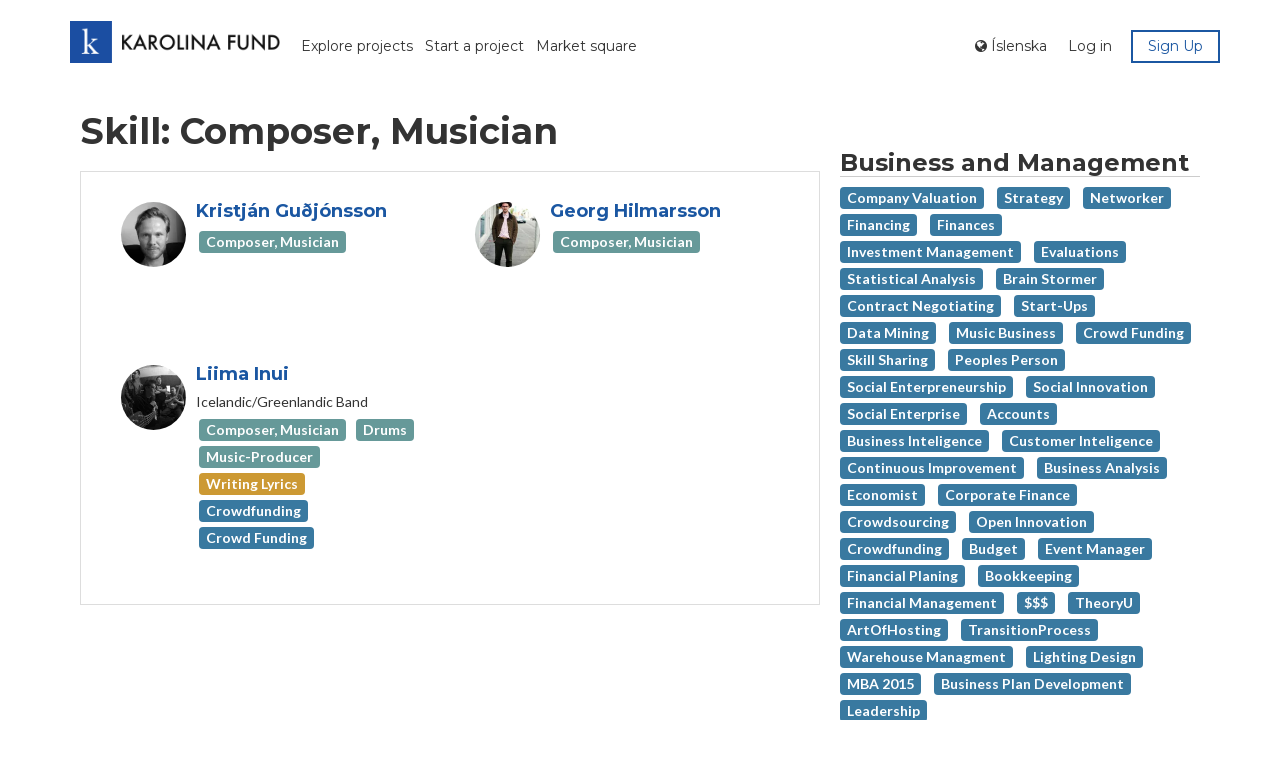

--- FILE ---
content_type: text/html; charset=UTF-8
request_url: https://www.karolinafund.com/service/skill/1181
body_size: 67469
content:
<!DOCTYPE html>
<html xmlns="http://www.w3.org/1999/xhtml" xmlns:og="http://ogp.me/ns#">

<head>
	<meta charset="utf-8" />
	<!--[if IE]><script src="http://html5shiv.googlecode.com/svn/trunk/html5.js"></script><![endif]-->
	<title>Karolina Fund</title>
	<meta name="keywords" content="Crowdfunding, Iceland, Crowd funding" />
		

	
		<meta name=viewport content="width=device-width, initial-scale=1">
	<meta name="viewport" content="width=device-width, initial-scale=1.0">
	<link rel="shortcut icon" href="https://d2tnn0p1wwhikn.cloudfront.net/static/img/karolinafund/logo.png" />

			<link href="https://d2tnn0p1wwhikn.cloudfront.net/static/css/bootstrap.css" rel="stylesheet" media="screen">


	
	<link href="//netdna.bootstrapcdn.com/font-awesome/4.0.3/css/font-awesome.css" rel="stylesheet" media="screen">
	<link href="https://ajax.googleapis.com/ajax/libs/jqueryui/1.8/themes/base/jquery-ui.css" rel="stylesheet" media="screen">
		<link href="/static/css/jquery.circliful.css" rel="stylesheet" type="text/css" />
			<link rel="stylesheet" type="text/css" href="/static/css/kf-style-legacy.css?v=20251029">
	<link type="text/css" rel="stylesheet" href="https://www.karolinafund.com/static/css/tooltipster.css" media="screen" />
<link type="text/css" rel="stylesheet" href="https://fonts.googleapis.com/css?family=Source+Sans+Pro:300,400,700|Open+Sans:400,600" media="screen" />
<link type="text/css" rel="stylesheet" href="https://ajax.googleapis.com/ajax/libs/jqueryui/1.8/themes/base/jquery-ui.css" media="screen" />
<link type="text/css" rel="stylesheet" href="https://www.karolinafund.com/static/css/cookieconsent.css" media="screen" />


		<script src="//ajax.googleapis.com/ajax/libs/jquery/2.0.0/jquery.min.js"></script>
	<script src="//ajax.googleapis.com/ajax/libs/jqueryui/1.10.4/jquery-ui.min.js"></script>
		


	
		<span style="display:none;" id="ga_info" data-ga-id="UA-15736093-7"></span>
		<script src="https://d2tnn0p1wwhikn.cloudfront.net/static/js/ga.js"></script>
	
	<style type="text/css">
		[v-cloak] {
			display: none;
		}
	</style>
	<link rel="stylesheet" href="/static/agitator/js/css/agitator.c1a3744950628106ee976e7d759cfe6f.css"/>
			<script type="text/javascript">
			(function(e, t) {
				var n = e.amplitude || {
					_q: [],
					_iq: {}
				};
				var r = t.createElement("script");
				r.type = "text/javascript";
				r.integrity = "sha384-d/yhnowERvm+7eCU79T/bYjOiMmq4F11ElWYLmt0ktvYEVgqLDazh4+gW9CKMpYW";
				r.crossOrigin = "anonymous";
				r.async = true;
				r.src = "https://cdn.amplitude.com/libs/amplitude-5.2.2-min.gz.js";
				r.onload = function() {
					if (!e.amplitude.runQueuedFunctions) {

						console.log("[Amplitude] Error: could not load SDK")
					}
				};
				var i = t.getElementsByTagName("script")[0];
				i.parentNode.insertBefore(r, i);

				function s(e, t) {
					e.prototype[t] = function() {
						this._q.push([t].concat(Array.prototype.slice.call(arguments, 0)));
						return this
					}
				}
				var o = function() {
					this._q = [];
					return this
				};
				var a = ["add", "append", "clearAll", "prepend", "set", "setOnce", "unset"];
				for (var u = 0; u < a.length; u++) {
					s(o, a[u])
				}
				n.Identify = o;
				var c = function() {
					this._q = [];
					return this
				};
				var l = ["setProductId", "setQuantity", "setPrice", "setRevenueType", "setEventProperties"];
				for (var p = 0; p < l.length; p++) {
					s(c, l[p])
				}
				n.Revenue = c;
				var d = ["init", "logEvent", "logRevenue", "setUserId", "setUserProperties", "setOptOut", "setVersionName", "setDomain", "setDeviceId", "setGlobalUserProperties", "identify", "clearUserProperties", "setGroup", "logRevenueV2", "regenerateDeviceId", "groupIdentify", "onInit", "logEventWithTimestamp", "logEventWithGroups", "setSessionId", "resetSessionId"]



				;

				function v(e) {
					function t(t) {
						e[t] = function() {
							e._q.push([t].concat(Array.prototype.slice.call(arguments, 0)))
						}
					}
					for (var n = 0; n < d.length; n++) {
						t(d[n])
					}
				}
				v(n);
				n.getInstance = function(e) {
					e = (!e || e.length === 0 ? "$default_instance" : e).toLowerCase();
					if (!n._iq.hasOwnProperty(e)) {
						n._iq[e] = {
							_q: []
						};
						v(n._iq[e])
					}
					return n._iq[e]
				};
				e.amplitude = n
			})(window, document);

			amplitude.getInstance().init("d2e7105cee9aa186880ce9e7b886c880");
		</script>
					<script type="text/javascript">
				var eventProperties = {
					'userAuthenticated': 'false',
					'page': location.pathname
				};
				amplitude.getInstance().logEvent('pageView', eventProperties);
			</script>
			
	</head>

<body class="skill">
	<!-- Static navbar -->
	<div class="navbar navbar-default" role="navigation">
		<div class="container">
			<div class="navbar-header">
				<button type="button" class="navbar-toggle" data-toggle="collapse" data-target=".navbar-collapse">
					<span class="sr-only">Toggle navigation</span>
					<span class="icon-bar"></span>
					<span class="icon-bar"></span>
					<span class="icon-bar"></span>
				</button>
				<a href="https://www.karolinafund.com/"><img src="https://d2tnn0p1wwhikn.cloudfront.net/static/img/karolinafund/karolinafund-logo.png" style="float:left;margin-right:15px;margin-bottom:-1px;height:49px;"></a>
							</div>
			<div class="navbar-collapse collapse">
				<ul class="nav navbar-nav">
					<li onmousedown="amplitude.getInstance().logEvent('navigation', {'userAuthenticated':'false', 'page':'/project/index', 'referrer':'header'})"><a href="https://www.karolinafund.com/project/index" class="menuitem0">Explore projects</a></li><li onmousedown="amplitude.getInstance().logEvent('navigation', {'userAuthenticated':'false', 'page':'/project/wizard', 'referrer':'header'})"><a href="https://www.karolinafund.com/project/wizard" class="menuitem1">Start a project</a></li><li onmousedown="amplitude.getInstance().logEvent('navigation', {'userAuthenticated':'false', 'page':'/project/christmas-market/', 'referrer':'header'})"><a href="/project/market/" class="menuitem">Market square</a></li>
				</ul>
				<ul class="nav navbar-nav navbar-right">
					<li>
															<a href="https://www.karolinafund.com/welcome/change_lang/IS?redirect=yes&1=service&2=skill&3=1181"><i class="fa fa-globe"></i> <span class="lang">Íslenska</span>
										<span class="lang-short" style="display:none;">Í</span></a>
													</li>
											<ul class="nav navbar-nav navbar-right">
							<li style="margin-top:2px;">
								<button id="nav-login" class="btn btn-primary btn-sm" data-toggle="modal" data-target=".bs-modal-sm">Log in</button>
								<button id="nav-register" class="link_me btn btn-success btn-sm" data-href="https://www.karolinafund.com/auth/create_user_2">Sign Up</button>
							</li>
						</ul>
									</ul>
				<!--/.nav-collapse -->
			</div>
		</div>
	</div><div class="container">
	<div class="col-md-8">
		<header class="profile-header">
			
			<h1>Skill: Composer, Musician</h1>
		</header>
		<div class="panel panel-default">
			<div class="panel-body">
				
				<div class="media col-md-height col-md-6 profileContainer">

					<div class="panel panel-default">
	 					<div class="panel-body">

<a href="https://www.karolinafund.com/profile/view/223" class="pull-left">
<div class="profilePic-circle-small" style="background-image:url(https://ik.imagekit.io/karolinafund/tr:w-130,h-130/profile_pics/223/square/9a6fcf228713d2a61acab9eb98f7b956.JPG);"></div>

 </a>

 <div class="media-body">
<h4 class="media-heading"><a href="https://www.karolinafund.com/profile/view/223">Kristj&aacute;n Gu&eth;j&oacute;nsson</a></h4><h5></h5>
 <ul class="list-inline skills" style="margin-left:-2px;"><li><span class="badge skill_cat_6">Composer, Musician</span></li></ul>
</div>
</div>
 </div>
</div>

<div class="media col-md-height col-md-6 profileContainer">

					<div class="panel panel-default">
	 					<div class="panel-body">

<a href="https://www.karolinafund.com/profile/view/7898" class="pull-left">
<div class="profilePic-circle-small" style="background-image:url(https://ik.imagekit.io/karolinafund/tr:w-130,h-130/profile_pics/7898/square/ce46691e88c6961e96bc14f45a6fbf4c.jpg);"></div>

 </a>

 <div class="media-body">
<h4 class="media-heading"><a href="https://www.karolinafund.com/profile/view/7898">Georg Hilmarsson</a></h4><h5></h5>
 <ul class="list-inline skills" style="margin-left:-2px;"><li><span class="badge skill_cat_6">Composer, Musician</span></li></ul>
</div>
</div>
 </div>
</div>

<div class="media col-md-height col-md-6 profileContainer">

					<div class="panel panel-default">
	 					<div class="panel-body">

<a href="https://www.karolinafund.com/profile/view/22847" class="pull-left">
<div class="profilePic-circle-small" style="background-image:url(https://ik.imagekit.io/karolinafund/tr:w-130,h-130/profile_pics/22847/square/005daa4be37bad5b7095bc5a847d1f5e.png);"></div>

 </a>

 <div class="media-body">
<h4 class="media-heading"><a href="https://www.karolinafund.com/profile/view/22847">Liima Inui </a></h4><h5>Icelandic/Greenlandic Band</h5>
 <ul class="list-inline skills" style="margin-left:-2px;"><li><span class="badge skill_cat_6">Composer, Musician</span></li><li><span class="badge skill_cat_6">Drums</span></li><li><span class="badge skill_cat_6">Music-producer</span></li><li><span class="badge skill_cat_2">writing lyrics</span></li><li><span class="badge skill_cat_5">Crowdfunding</span></li><li><span class="badge skill_cat_5">crowd funding</span></li></ul>
</div>
</div>
 </div>
</div>

			</div>
		</div>
	</div>
	<div class="col-md-4">
		
		<br><br>				<h3 style="display:none;">Skills and resources</h3>
						<h3>Business and Management</h3>
		<ul class="list-inline skills">
						<li><a class="badge skill_cat_5" href="https://www.karolinafund.com/service/skill/27">Company Valuation</a></li>
			
						<li><a class="badge skill_cat_5" href="https://www.karolinafund.com/service/skill/28">Strategy</a></li>
			
						<li><a class="badge skill_cat_5" href="https://www.karolinafund.com/service/skill/47">Networker</a></li>
			
						<li><a class="badge skill_cat_5" href="https://www.karolinafund.com/service/skill/49">Financing</a></li>
			
						<li><a class="badge skill_cat_5" href="https://www.karolinafund.com/service/skill/66">Finances</a></li>
			
						<li><a class="badge skill_cat_5" href="https://www.karolinafund.com/service/skill/77">Investment Management</a></li>
			
						<li><a class="badge skill_cat_5" href="https://www.karolinafund.com/service/skill/80">Evaluations</a></li>
			
						<li><a class="badge skill_cat_5" href="https://www.karolinafund.com/service/skill/110">Statistical analysis</a></li>
			
						<li><a class="badge skill_cat_5" href="https://www.karolinafund.com/service/skill/180">Brain stormer </a></li>
			
						<li><a class="badge skill_cat_5" href="https://www.karolinafund.com/service/skill/184">Contract negotiating</a></li>
			
						<li><a class="badge skill_cat_5" href="https://www.karolinafund.com/service/skill/264">Start-ups</a></li>
			
						<li><a class="badge skill_cat_5" href="https://www.karolinafund.com/service/skill/294">Data Mining</a></li>
			
						<li><a class="badge skill_cat_5" href="https://www.karolinafund.com/service/skill/384">music business</a></li>
			
						<li><a class="badge skill_cat_5" href="https://www.karolinafund.com/service/skill/456">crowd funding</a></li>
			
						<li><a class="badge skill_cat_5" href="https://www.karolinafund.com/service/skill/457">skill sharing</a></li>
			
						<li><a class="badge skill_cat_5" href="https://www.karolinafund.com/service/skill/470">peoples person</a></li>
			
						<li><a class="badge skill_cat_5" href="https://www.karolinafund.com/service/skill/514">social enterpreneurship</a></li>
			
						<li><a class="badge skill_cat_5" href="https://www.karolinafund.com/service/skill/515">social innovation</a></li>
			
						<li><a class="badge skill_cat_5" href="https://www.karolinafund.com/service/skill/541">Social Enterprise</a></li>
			
						<li><a class="badge skill_cat_5" href="https://www.karolinafund.com/service/skill/589">Accounts</a></li>
			
						<li><a class="badge skill_cat_5" href="https://www.karolinafund.com/service/skill/596">Business Inteligence</a></li>
			
						<li><a class="badge skill_cat_5" href="https://www.karolinafund.com/service/skill/597">Customer Inteligence</a></li>
			
						<li><a class="badge skill_cat_5" href="https://www.karolinafund.com/service/skill/600">Continuous Improvement</a></li>
			
						<li><a class="badge skill_cat_5" href="https://www.karolinafund.com/service/skill/614">Business analysis</a></li>
			
						<li><a class="badge skill_cat_5" href="https://www.karolinafund.com/service/skill/793">economist</a></li>
			
						<li><a class="badge skill_cat_5" href="https://www.karolinafund.com/service/skill/853">Corporate Finance</a></li>
			
						<li><a class="badge skill_cat_5" href="https://www.karolinafund.com/service/skill/854">crowdsourcing</a></li>
			
						<li><a class="badge skill_cat_5" href="https://www.karolinafund.com/service/skill/859">open innovation</a></li>
			
						<li><a class="badge skill_cat_5" href="https://www.karolinafund.com/service/skill/881">Crowdfunding</a></li>
			
						<li><a class="badge skill_cat_5" href="https://www.karolinafund.com/service/skill/948">Budget</a></li>
			
						<li><a class="badge skill_cat_5" href="https://www.karolinafund.com/service/skill/950">Event Manager</a></li>
			
						<li><a class="badge skill_cat_5" href="https://www.karolinafund.com/service/skill/966">financial planing</a></li>
			
						<li><a class="badge skill_cat_5" href="https://www.karolinafund.com/service/skill/967">bookkeeping</a></li>
			
						<li><a class="badge skill_cat_5" href="https://www.karolinafund.com/service/skill/968">financial management</a></li>
			
						<li><a class="badge skill_cat_5" href="https://www.karolinafund.com/service/skill/1182">$$$</a></li>
			
						<li><a class="badge skill_cat_5" href="https://www.karolinafund.com/service/skill/1322">TheoryU</a></li>
			
						<li><a class="badge skill_cat_5" href="https://www.karolinafund.com/service/skill/1323">ArtOfHosting</a></li>
			
						<li><a class="badge skill_cat_5" href="https://www.karolinafund.com/service/skill/1324">TransitionProcess</a></li>
			
						<li><a class="badge skill_cat_5" href="https://www.karolinafund.com/service/skill/1367">warehouse managment</a></li>
			
						<li><a class="badge skill_cat_5" href="https://www.karolinafund.com/service/skill/1533">Lighting design</a></li>
			
						<li><a class="badge skill_cat_5" href="https://www.karolinafund.com/service/skill/1685">MBA 2015</a></li>
			
						<li><a class="badge skill_cat_5" href="https://www.karolinafund.com/service/skill/1693">Business Plan development</a></li>
			
						<li><a class="badge skill_cat_5" href="https://www.karolinafund.com/service/skill/1699">Leadership</a></li>
			
					</ul>
				<h3>Technology</h3>
		<ul class="list-inline skills">
						<li><a class="badge skill_cat_3" href="https://www.karolinafund.com/service/skill/52">Windows Azure</a></li>
			
						<li><a class="badge skill_cat_3" href="https://www.karolinafund.com/service/skill/53">HTML5</a></li>
			
						<li><a class="badge skill_cat_3" href="https://www.karolinafund.com/service/skill/54">CSS3</a></li>
			
						<li><a class="badge skill_cat_3" href="https://www.karolinafund.com/service/skill/55">SQL</a></li>
			
						<li><a class="badge skill_cat_3" href="https://www.karolinafund.com/service/skill/56">XAML</a></li>
			
						<li><a class="badge skill_cat_3" href="https://www.karolinafund.com/service/skill/57">XML</a></li>
			
						<li><a class="badge skill_cat_3" href="https://www.karolinafund.com/service/skill/64">Nuke</a></li>
			
						<li><a class="badge skill_cat_3" href="https://www.karolinafund.com/service/skill/187">Front-End Development</a></li>
			
						<li><a class="badge skill_cat_3" href="https://www.karolinafund.com/service/skill/227">Computer Scientist (B.Sc.)</a></li>
			
						<li><a class="badge skill_cat_3" href="https://www.karolinafund.com/service/skill/244">Data Entry</a></li>
			
						<li><a class="badge skill_cat_3" href="https://www.karolinafund.com/service/skill/266">Medical Devices</a></li>
			
						<li><a class="badge skill_cat_3" href="https://www.karolinafund.com/service/skill/267">Biotechnology</a></li>
			
						<li><a class="badge skill_cat_3" href="https://www.karolinafund.com/service/skill/298">PHP</a></li>
			
						<li><a class="badge skill_cat_3" href="https://www.karolinafund.com/service/skill/303">GeoGebra</a></li>
			
						<li><a class="badge skill_cat_3" href="https://www.karolinafund.com/service/skill/317">Biomedical Scientist</a></li>
			
						<li><a class="badge skill_cat_3" href="https://www.karolinafund.com/service/skill/418">fix cars</a></li>
			
						<li><a class="badge skill_cat_3" href="https://www.karolinafund.com/service/skill/439">Carpentry</a></li>
			
						<li><a class="badge skill_cat_3" href="https://www.karolinafund.com/service/skill/595">Web Analytics</a></li>
			
						<li><a class="badge skill_cat_3" href="https://www.karolinafund.com/service/skill/601">Aerospace</a></li>
			
						<li><a class="badge skill_cat_3" href="https://www.karolinafund.com/service/skill/602">Automotive</a></li>
			
						<li><a class="badge skill_cat_3" href="https://www.karolinafund.com/service/skill/619">Django</a></li>
			
						<li><a class="badge skill_cat_3" href="https://www.karolinafund.com/service/skill/661">Ruby on Rails</a></li>
			
						<li><a class="badge skill_cat_3" href="https://www.karolinafund.com/service/skill/663">Yii</a></li>
			
						<li><a class="badge skill_cat_3" href="https://www.karolinafund.com/service/skill/664">Web application development</a></li>
			
						<li><a class="badge skill_cat_3" href="https://www.karolinafund.com/service/skill/739">Python</a></li>
			
						<li><a class="badge skill_cat_3" href="https://www.karolinafund.com/service/skill/877">iOS app designer</a></li>
			
						<li><a class="badge skill_cat_3" href="https://www.karolinafund.com/service/skill/1191">Game Developer</a></li>
			
						<li><a class="badge skill_cat_3" href="https://www.karolinafund.com/service/skill/1270">System administrator</a></li>
			
						<li><a class="badge skill_cat_3" href="https://www.karolinafund.com/service/skill/1302">IT guru</a></li>
			
						<li><a class="badge skill_cat_3" href="https://www.karolinafund.com/service/skill/1318">LEAN</a></li>
			
						<li><a class="badge skill_cat_3" href="https://www.karolinafund.com/service/skill/1319">Data Analysis</a></li>
			
						<li><a class="badge skill_cat_3" href="https://www.karolinafund.com/service/skill/1378">System Programmer</a></li>
			
						<li><a class="badge skill_cat_3" href="https://www.karolinafund.com/service/skill/1386">System administration</a></li>
			
						<li><a class="badge skill_cat_3" href="https://www.karolinafund.com/service/skill/1387">Software architect</a></li>
			
						<li><a class="badge skill_cat_3" href="https://www.karolinafund.com/service/skill/1408">Computer Scientist</a></li>
			
						<li><a class="badge skill_cat_3" href="https://www.karolinafund.com/service/skill/1519">UnrealEngine</a></li>
			
						<li><a class="badge skill_cat_3" href="https://www.karolinafund.com/service/skill/1580">microscopy</a></li>
			
						<li><a class="badge skill_cat_3" href="https://www.karolinafund.com/service/skill/1581">Image processing</a></li>
			
					</ul>
				<h3>Art and Design</h3>
		<ul class="list-inline skills">
						<li><a class="badge skill_cat_1" href="https://www.karolinafund.com/service/skill/62">3dsmax</a></li>
			
						<li><a class="badge skill_cat_1" href="https://www.karolinafund.com/service/skill/136">2 animation</a></li>
			
						<li><a class="badge skill_cat_1" href="https://www.karolinafund.com/service/skill/270">Jewellery &amp; Accessories</a></li>
			
						<li><a class="badge skill_cat_1" href="https://www.karolinafund.com/service/skill/281">Comic books</a></li>
			
						<li><a class="badge skill_cat_1" href="https://www.karolinafund.com/service/skill/306">Knitter</a></li>
			
						<li><a class="badge skill_cat_1" href="https://www.karolinafund.com/service/skill/311">Pattern Design</a></li>
			
						<li><a class="badge skill_cat_1" href="https://www.karolinafund.com/service/skill/340">ceramist</a></li>
			
						<li><a class="badge skill_cat_1" href="https://www.karolinafund.com/service/skill/378">Tailoring</a></li>
			
						<li><a class="badge skill_cat_1" href="https://www.karolinafund.com/service/skill/432">Mould making and casting sculptures</a></li>
			
						<li><a class="badge skill_cat_1" href="https://www.karolinafund.com/service/skill/442">Ceramic </a></li>
			
						<li><a class="badge skill_cat_1" href="https://www.karolinafund.com/service/skill/448">Typography</a></li>
			
						<li><a class="badge skill_cat_1" href="https://www.karolinafund.com/service/skill/459">Permaculture design</a></li>
			
						<li><a class="badge skill_cat_1" href="https://www.karolinafund.com/service/skill/483">QuarkXpress</a></li>
			
						<li><a class="badge skill_cat_1" href="https://www.karolinafund.com/service/skill/570">knitwear design</a></li>
			
						<li><a class="badge skill_cat_1" href="https://www.karolinafund.com/service/skill/585">Stone Work</a></li>
			
						<li><a class="badge skill_cat_1" href="https://www.karolinafund.com/service/skill/594">UX</a></li>
			
						<li><a class="badge skill_cat_1" href="https://www.karolinafund.com/service/skill/608">Art Direction</a></li>
			
						<li><a class="badge skill_cat_1" href="https://www.karolinafund.com/service/skill/610">UI Design</a></li>
			
						<li><a class="badge skill_cat_1" href="https://www.karolinafund.com/service/skill/611">UX Design</a></li>
			
						<li><a class="badge skill_cat_1" href="https://www.karolinafund.com/service/skill/641">landscape architecture</a></li>
			
						<li><a class="badge skill_cat_1" href="https://www.karolinafund.com/service/skill/681">Multimedia Designer</a></li>
			
						<li><a class="badge skill_cat_1" href="https://www.karolinafund.com/service/skill/709">colourist</a></li>
			
						<li><a class="badge skill_cat_1" href="https://www.karolinafund.com/service/skill/711">colour grading</a></li>
			
						<li><a class="badge skill_cat_1" href="https://www.karolinafund.com/service/skill/733">Mouth painter</a></li>
			
						<li><a class="badge skill_cat_1" href="https://www.karolinafund.com/service/skill/736">Oil painter</a></li>
			
						<li><a class="badge skill_cat_1" href="https://www.karolinafund.com/service/skill/737">B.A in Architecture</a></li>
			
						<li><a class="badge skill_cat_1" href="https://www.karolinafund.com/service/skill/785">art student</a></li>
			
						<li><a class="badge skill_cat_1" href="https://www.karolinafund.com/service/skill/796">jewellry Design</a></li>
			
						<li><a class="badge skill_cat_1" href="https://www.karolinafund.com/service/skill/818">drawing animation direction</a></li>
			
						<li><a class="badge skill_cat_1" href="https://www.karolinafund.com/service/skill/923">Product Developer, graphic designer</a></li>
			
						<li><a class="badge skill_cat_1" href="https://www.karolinafund.com/service/skill/941">3D SolidWorks</a></li>
			
						<li><a class="badge skill_cat_1" href="https://www.karolinafund.com/service/skill/942">Concept Design</a></li>
			
						<li><a class="badge skill_cat_1" href="https://www.karolinafund.com/service/skill/945">Keyshot Rendering</a></li>
			
						<li><a class="badge skill_cat_1" href="https://www.karolinafund.com/service/skill/946">Production processes</a></li>
			
						<li><a class="badge skill_cat_1" href="https://www.karolinafund.com/service/skill/949">Technical drawing</a></li>
			
						<li><a class="badge skill_cat_1" href="https://www.karolinafund.com/service/skill/958">Food design</a></li>
			
						<li><a class="badge skill_cat_1" href="https://www.karolinafund.com/service/skill/994">Vector Illustration</a></li>
			
						<li><a class="badge skill_cat_1" href="https://www.karolinafund.com/service/skill/1042">3D</a></li>
			
						<li><a class="badge skill_cat_1" href="https://www.karolinafund.com/service/skill/1071">professional artist</a></li>
			
						<li><a class="badge skill_cat_1" href="https://www.karolinafund.com/service/skill/1078">Watercolor</a></li>
			
						<li><a class="badge skill_cat_1" href="https://www.karolinafund.com/service/skill/1080">Art Teaching</a></li>
			
						<li><a class="badge skill_cat_1" href="https://www.karolinafund.com/service/skill/1149">Hair Designer</a></li>
			
						<li><a class="badge skill_cat_1" href="https://www.karolinafund.com/service/skill/1202">Ceramic artist </a></li>
			
						<li><a class="badge skill_cat_1" href="https://www.karolinafund.com/service/skill/1203">potter</a></li>
			
						<li><a class="badge skill_cat_1" href="https://www.karolinafund.com/service/skill/1212">Motion Designer</a></li>
			
						<li><a class="badge skill_cat_1" href="https://www.karolinafund.com/service/skill/1271">Calligraphy</a></li>
			
						<li><a class="badge skill_cat_1" href="https://www.karolinafund.com/service/skill/1283">Textile Print Designer</a></li>
			
						<li><a class="badge skill_cat_1" href="https://www.karolinafund.com/service/skill/1363">Shoeing</a></li>
			
						<li><a class="badge skill_cat_1" href="https://www.karolinafund.com/service/skill/1381">the arts</a></li>
			
						<li><a class="badge skill_cat_1" href="https://www.karolinafund.com/service/skill/1397">infographics</a></li>
			
						<li><a class="badge skill_cat_1" href="https://www.karolinafund.com/service/skill/1428">coloring</a></li>
			
						<li><a class="badge skill_cat_1" href="https://www.karolinafund.com/service/skill/1451">modeling</a></li>
			
						<li><a class="badge skill_cat_1" href="https://www.karolinafund.com/service/skill/1452">texturing</a></li>
			
						<li><a class="badge skill_cat_1" href="https://www.karolinafund.com/service/skill/1453">Organic modeling</a></li>
			
						<li><a class="badge skill_cat_1" href="https://www.karolinafund.com/service/skill/1515">tattoo</a></li>
			
						<li><a class="badge skill_cat_1" href="https://www.karolinafund.com/service/skill/1518">3d Animation</a></li>
			
						<li><a class="badge skill_cat_1" href="https://www.karolinafund.com/service/skill/1520">Comic illustration</a></li>
			
						<li><a class="badge skill_cat_1" href="https://www.karolinafund.com/service/skill/1537">Architect</a></li>
			
						<li><a class="badge skill_cat_1" href="https://www.karolinafund.com/service/skill/1655">Make-up Artist</a></li>
			
					</ul>
				<h3>Media</h3>
		<ul class="list-inline skills">
						<li><a class="badge skill_cat_4" href="https://www.karolinafund.com/service/skill/69">Photojournalism</a></li>
			
						<li><a class="badge skill_cat_4" href="https://www.karolinafund.com/service/skill/121">Broadcasting</a></li>
			
						<li><a class="badge skill_cat_4" href="https://www.karolinafund.com/service/skill/447">Sound Engineer</a></li>
			
						<li><a class="badge skill_cat_4" href="https://www.karolinafund.com/service/skill/489">location finder</a></li>
			
						<li><a class="badge skill_cat_4" href="https://www.karolinafund.com/service/skill/670">Intermedia</a></li>
			
						<li><a class="badge skill_cat_4" href="https://www.karolinafund.com/service/skill/693">Props design</a></li>
			
						<li><a class="badge skill_cat_4" href="https://www.karolinafund.com/service/skill/703">Screen Writer</a></li>
			
						<li><a class="badge skill_cat_4" href="https://www.karolinafund.com/service/skill/712">DaVinci Resolve</a></li>
			
						<li><a class="badge skill_cat_4" href="https://www.karolinafund.com/service/skill/713">compositing</a></li>
			
						<li><a class="badge skill_cat_4" href="https://www.karolinafund.com/service/skill/717">Videographer</a></li>
			
						<li><a class="badge skill_cat_4" href="https://www.karolinafund.com/service/skill/721">Media work</a></li>
			
						<li><a class="badge skill_cat_4" href="https://www.karolinafund.com/service/skill/738">Writer (Film)</a></li>
			
						<li><a class="badge skill_cat_4" href="https://www.karolinafund.com/service/skill/772">Director and Producer</a></li>
			
						<li><a class="badge skill_cat_4" href="https://www.karolinafund.com/service/skill/894">Assistant director</a></li>
			
						<li><a class="badge skill_cat_4" href="https://www.karolinafund.com/service/skill/904">artistic photographer</a></li>
			
						<li><a class="badge skill_cat_4" href="https://www.karolinafund.com/service/skill/906">on location photography</a></li>
			
						<li><a class="badge skill_cat_4" href="https://www.karolinafund.com/service/skill/917">Final Cut X</a></li>
			
						<li><a class="badge skill_cat_4" href="https://www.karolinafund.com/service/skill/1086">art photographer</a></li>
			
						<li><a class="badge skill_cat_4" href="https://www.karolinafund.com/service/skill/1148">special effects makeup artist</a></li>
			
						<li><a class="badge skill_cat_4" href="https://www.karolinafund.com/service/skill/1156">Sound-designer</a></li>
			
						<li><a class="badge skill_cat_4" href="https://www.karolinafund.com/service/skill/1158">co producer</a></li>
			
						<li><a class="badge skill_cat_4" href="https://www.karolinafund.com/service/skill/1159">co writer</a></li>
			
						<li><a class="badge skill_cat_4" href="https://www.karolinafund.com/service/skill/1219">communicating</a></li>
			
						<li><a class="badge skill_cat_4" href="https://www.karolinafund.com/service/skill/1223">Freelance film maker</a></li>
			
						<li><a class="badge skill_cat_4" href="https://www.karolinafund.com/service/skill/1224">Sound editing</a></li>
			
						<li><a class="badge skill_cat_4" href="https://www.karolinafund.com/service/skill/1269">TV Producer </a></li>
			
						<li><a class="badge skill_cat_4" href="https://www.karolinafund.com/service/skill/1416">Set Designer</a></li>
			
						<li><a class="badge skill_cat_4" href="https://www.karolinafund.com/service/skill/1447">Animation n vfx</a></li>
			
						<li><a class="badge skill_cat_4" href="https://www.karolinafund.com/service/skill/1457">Premiere Pro</a></li>
			
						<li><a class="badge skill_cat_4" href="https://www.karolinafund.com/service/skill/1551">landscape and nature photography</a></li>
			
						<li><a class="badge skill_cat_4" href="https://www.karolinafund.com/service/skill/1556">Second Assistant Director</a></li>
			
						<li><a class="badge skill_cat_4" href="https://www.karolinafund.com/service/skill/1557">Production Manager</a></li>
			
						<li><a class="badge skill_cat_4" href="https://www.karolinafund.com/service/skill/1559">Casting Agent</a></li>
			
						<li><a class="badge skill_cat_4" href="https://www.karolinafund.com/service/skill/1625">Film Producer</a></li>
			
						<li><a class="badge skill_cat_4" href="https://www.karolinafund.com/service/skill/1661">Screenwriting</a></li>
			
						<li><a class="badge skill_cat_4" href="https://www.karolinafund.com/service/skill/1689">TV editor</a></li>
			
						<li><a class="badge skill_cat_4" href="https://www.karolinafund.com/service/skill/1716">tv</a></li>
			
					</ul>
				<h3>Writing</h3>
		<ul class="list-inline skills">
						<li><a class="badge skill_cat_2" href="https://www.karolinafund.com/service/skill/72">editorial</a></li>
			
						<li><a class="badge skill_cat_2" href="https://www.karolinafund.com/service/skill/82">Linguistics</a></li>
			
						<li><a class="badge skill_cat_2" href="https://www.karolinafund.com/service/skill/117">cultural and critical analysis</a></li>
			
						<li><a class="badge skill_cat_2" href="https://www.karolinafund.com/service/skill/137">literature</a></li>
			
						<li><a class="badge skill_cat_2" href="https://www.karolinafund.com/service/skill/386">writing, </a></li>
			
						<li><a class="badge skill_cat_2" href="https://www.karolinafund.com/service/skill/478">Creative writing (lectures and&#8230;</a></li>
			
						<li><a class="badge skill_cat_2" href="https://www.karolinafund.com/service/skill/518">text writing</a></li>
			
						<li><a class="badge skill_cat_2" href="https://www.karolinafund.com/service/skill/540">Copywriting</a></li>
			
						<li><a class="badge skill_cat_2" href="https://www.karolinafund.com/service/skill/544">Story-telling </a></li>
			
						<li><a class="badge skill_cat_2" href="https://www.karolinafund.com/service/skill/562">interpreter</a></li>
			
						<li><a class="badge skill_cat_2" href="https://www.karolinafund.com/service/skill/572">multilingual</a></li>
			
						<li><a class="badge skill_cat_2" href="https://www.karolinafund.com/service/skill/623">presentation</a></li>
			
						<li><a class="badge skill_cat_2" href="https://www.karolinafund.com/service/skill/696">literature teacher</a></li>
			
						<li><a class="badge skill_cat_2" href="https://www.karolinafund.com/service/skill/697">literary critic</a></li>
			
						<li><a class="badge skill_cat_2" href="https://www.karolinafund.com/service/skill/698">drama critic</a></li>
			
						<li><a class="badge skill_cat_2" href="https://www.karolinafund.com/service/skill/828">proof reading</a></li>
			
						<li><a class="badge skill_cat_2" href="https://www.karolinafund.com/service/skill/897">Prose</a></li>
			
						<li><a class="badge skill_cat_2" href="https://www.karolinafund.com/service/skill/1095">Editor and writer</a></li>
			
						<li><a class="badge skill_cat_2" href="https://www.karolinafund.com/service/skill/1198">writing lyrics</a></li>
			
						<li><a class="badge skill_cat_2" href="https://www.karolinafund.com/service/skill/1255">Publishing Manager</a></li>
			
						<li><a class="badge skill_cat_2" href="https://www.karolinafund.com/service/skill/1288">Short-story writer</a></li>
			
						<li><a class="badge skill_cat_2" href="https://www.karolinafund.com/service/skill/1372">Interviewer</a></li>
			
						<li><a class="badge skill_cat_2" href="https://www.karolinafund.com/service/skill/1492">books</a></li>
			
						<li><a class="badge skill_cat_2" href="https://www.karolinafund.com/service/skill/1578">Copy editing</a></li>
			
						<li><a class="badge skill_cat_2" href="https://www.karolinafund.com/service/skill/1628">Story-teller</a></li>
			
					</ul>
				<h3>Law</h3>
		<ul class="list-inline skills">
						<li><a class="badge skill_cat_7" href="https://www.karolinafund.com/service/skill/97">Legal practice professional</a></li>
			
						<li><a class="badge skill_cat_7" href="https://www.karolinafund.com/service/skill/108">International business law</a></li>
			
						<li><a class="badge skill_cat_7" href="https://www.karolinafund.com/service/skill/109">Corporate law</a></li>
			
						<li><a class="badge skill_cat_7" href="https://www.karolinafund.com/service/skill/466">European Law</a></li>
			
						<li><a class="badge skill_cat_7" href="https://www.karolinafund.com/service/skill/766">Property law</a></li>
			
						<li><a class="badge skill_cat_7" href="https://www.karolinafund.com/service/skill/767">Energy law</a></li>
			
						<li><a class="badge skill_cat_7" href="https://www.karolinafund.com/service/skill/769">Administrative law</a></li>
			
						<li><a class="badge skill_cat_7" href="https://www.karolinafund.com/service/skill/770">General legal advice</a></li>
			
						<li><a class="badge skill_cat_7" href="https://www.karolinafund.com/service/skill/852">Natural Resources Law</a></li>
			
					</ul>
				<h3>Other</h3>
		<ul class="list-inline skills">
						<li><a class="badge skill_cat_8" href="https://www.karolinafund.com/service/skill/111">yoga </a></li>
			
						<li><a class="badge skill_cat_8" href="https://www.karolinafund.com/service/skill/139">Yoga Instructor.</a></li>
			
						<li><a class="badge skill_cat_8" href="https://www.karolinafund.com/service/skill/140">Flower Essence Therapist.</a></li>
			
						<li><a class="badge skill_cat_8" href="https://www.karolinafund.com/service/skill/249">Beer</a></li>
			
						<li><a class="badge skill_cat_8" href="https://www.karolinafund.com/service/skill/251">hard-working</a></li>
			
						<li><a class="badge skill_cat_8" href="https://www.karolinafund.com/service/skill/252">nice person</a></li>
			
						<li><a class="badge skill_cat_8" href="https://www.karolinafund.com/service/skill/265">Healthcare</a></li>
			
						<li><a class="badge skill_cat_8" href="https://www.karolinafund.com/service/skill/268">Functional Foods / Nutraceuticals</a></li>
			
						<li><a class="badge skill_cat_8" href="https://www.karolinafund.com/service/skill/269">Foods &amp; Beverages</a></li>
			
						<li><a class="badge skill_cat_8" href="https://www.karolinafund.com/service/skill/271">Luxury &amp; Fashion</a></li>
			
						<li><a class="badge skill_cat_8" href="https://www.karolinafund.com/service/skill/358">expedition planning</a></li>
			
						<li><a class="badge skill_cat_8" href="https://www.karolinafund.com/service/skill/458">Plant indentification</a></li>
			
						<li><a class="badge skill_cat_8" href="https://www.karolinafund.com/service/skill/460">Nature interpretation</a></li>
			
						<li><a class="badge skill_cat_8" href="https://www.karolinafund.com/service/skill/462">Teabrewing</a></li>
			
						<li><a class="badge skill_cat_8" href="https://www.karolinafund.com/service/skill/463">Wild harvesting</a></li>
			
						<li><a class="badge skill_cat_8" href="https://www.karolinafund.com/service/skill/502">B.s Nurse</a></li>
			
						<li><a class="badge skill_cat_8" href="https://www.karolinafund.com/service/skill/503">IVF</a></li>
			
						<li><a class="badge skill_cat_8" href="https://www.karolinafund.com/service/skill/506">Infertility Counseling</a></li>
			
						<li><a class="badge skill_cat_8" href="https://www.karolinafund.com/service/skill/507">Psychologist</a></li>
			
						<li><a class="badge skill_cat_8" href="https://www.karolinafund.com/service/skill/508">Infertility</a></li>
			
						<li><a class="badge skill_cat_8" href="https://www.karolinafund.com/service/skill/509">Trauma</a></li>
			
						<li><a class="badge skill_cat_8" href="https://www.karolinafund.com/service/skill/521">navigator</a></li>
			
						<li><a class="badge skill_cat_8" href="https://www.karolinafund.com/service/skill/522">Kundalini Yoga</a></li>
			
						<li><a class="badge skill_cat_8" href="https://www.karolinafund.com/service/skill/523">Yoga in Water</a></li>
			
						<li><a class="badge skill_cat_8" href="https://www.karolinafund.com/service/skill/525">Gong healing</a></li>
			
						<li><a class="badge skill_cat_8" href="https://www.karolinafund.com/service/skill/526">Tour Guiding</a></li>
			
						<li><a class="badge skill_cat_8" href="https://www.karolinafund.com/service/skill/530">Spiritual Art</a></li>
			
						<li><a class="badge skill_cat_8" href="https://www.karolinafund.com/service/skill/532">Handywoman</a></li>
			
						<li><a class="badge skill_cat_8" href="https://www.karolinafund.com/service/skill/535">Empathy</a></li>
			
						<li><a class="badge skill_cat_8" href="https://www.karolinafund.com/service/skill/555">Survival expert</a></li>
			
						<li><a class="badge skill_cat_8" href="https://www.karolinafund.com/service/skill/565">Sauna building</a></li>
			
						<li><a class="badge skill_cat_8" href="https://www.karolinafund.com/service/skill/566">Bike repairs</a></li>
			
						<li><a class="badge skill_cat_8" href="https://www.karolinafund.com/service/skill/567">Sourdough baker</a></li>
			
						<li><a class="badge skill_cat_8" href="https://www.karolinafund.com/service/skill/632">Political Consultant</a></li>
			
						<li><a class="badge skill_cat_8" href="https://www.karolinafund.com/service/skill/637">sensible</a></li>
			
						<li><a class="badge skill_cat_8" href="https://www.karolinafund.com/service/skill/638">positive</a></li>
			
						<li><a class="badge skill_cat_8" href="https://www.karolinafund.com/service/skill/680">Social Work</a></li>
			
						<li><a class="badge skill_cat_8" href="https://www.karolinafund.com/service/skill/771">Real estates</a></li>
			
						<li><a class="badge skill_cat_8" href="https://www.karolinafund.com/service/skill/810">Aromatherapy</a></li>
			
						<li><a class="badge skill_cat_8" href="https://www.karolinafund.com/service/skill/812">Forestry</a></li>
			
						<li><a class="badge skill_cat_8" href="https://www.karolinafund.com/service/skill/813">Naturalist</a></li>
			
						<li><a class="badge skill_cat_8" href="https://www.karolinafund.com/service/skill/814">Humanitarian</a></li>
			
						<li><a class="badge skill_cat_8" href="https://www.karolinafund.com/service/skill/816">Vegetarian &amp; raw food chef</a></li>
			
						<li><a class="badge skill_cat_8" href="https://www.karolinafund.com/service/skill/857">quirky ideas</a></li>
			
						<li><a class="badge skill_cat_8" href="https://www.karolinafund.com/service/skill/865">Museums</a></li>
			
						<li><a class="badge skill_cat_8" href="https://www.karolinafund.com/service/skill/866">Municipality politics</a></li>
			
						<li><a class="badge skill_cat_8" href="https://www.karolinafund.com/service/skill/867">airlines</a></li>
			
						<li><a class="badge skill_cat_8" href="https://www.karolinafund.com/service/skill/1196">Spiritual Channeler</a></li>
			
						<li><a class="badge skill_cat_8" href="https://www.karolinafund.com/service/skill/1285">Autism</a></li>
			
						<li><a class="badge skill_cat_8" href="https://www.karolinafund.com/service/skill/1401">Star Wars Original Trilogy Trivia</a></li>
			
						<li><a class="badge skill_cat_8" href="https://www.karolinafund.com/service/skill/1468">Explorer</a></li>
			
						<li><a class="badge skill_cat_8" href="https://www.karolinafund.com/service/skill/1472">Logistcs &amp; safety marine projects</a></li>
			
						<li><a class="badge skill_cat_8" href="https://www.karolinafund.com/service/skill/1498">Tourism</a></li>
			
						<li><a class="badge skill_cat_8" href="https://www.karolinafund.com/service/skill/1536">Astrologer</a></li>
			
						<li><a class="badge skill_cat_8" href="https://www.karolinafund.com/service/skill/1538">Professional Soccer trainer</a></li>
			
						<li><a class="badge skill_cat_8" href="https://www.karolinafund.com/service/skill/1579">Chess</a></li>
			
						<li><a class="badge skill_cat_8" href="https://www.karolinafund.com/service/skill/1582">Cell culturing</a></li>
			
						<li><a class="badge skill_cat_8" href="https://www.karolinafund.com/service/skill/1692">Making Sushi</a></li>
			
						<li><a class="badge skill_cat_8" href="https://www.karolinafund.com/service/skill/1728">Judo</a></li>
			
					</ul>
				<h3>Performance</h3>
		<ul class="list-inline skills">
						<li><a class="badge skill_cat_6" href="https://www.karolinafund.com/service/skill/127">bellydance</a></li>
			
						<li><a class="badge skill_cat_6" href="https://www.karolinafund.com/service/skill/142">Song composer</a></li>
			
						<li><a class="badge skill_cat_6" href="https://www.karolinafund.com/service/skill/148">jokes</a></li>
			
						<li><a class="badge skill_cat_6" href="https://www.karolinafund.com/service/skill/174">circus</a></li>
			
						<li><a class="badge skill_cat_6" href="https://www.karolinafund.com/service/skill/175">burlesque</a></li>
			
						<li><a class="badge skill_cat_6" href="https://www.karolinafund.com/service/skill/205">Magic</a></li>
			
						<li><a class="badge skill_cat_6" href="https://www.karolinafund.com/service/skill/206">Hypnosis</a></li>
			
						<li><a class="badge skill_cat_6" href="https://www.karolinafund.com/service/skill/219">Music Industry Networking</a></li>
			
						<li><a class="badge skill_cat_6" href="https://www.karolinafund.com/service/skill/223">Choral Conductor (M.Mus)</a></li>
			
						<li><a class="badge skill_cat_6" href="https://www.karolinafund.com/service/skill/224">Clarinettist</a></li>
			
						<li><a class="badge skill_cat_6" href="https://www.karolinafund.com/service/skill/286">Music Management</a></li>
			
						<li><a class="badge skill_cat_6" href="https://www.karolinafund.com/service/skill/313">Baritone, classical singer</a></li>
			
						<li><a class="badge skill_cat_6" href="https://www.karolinafund.com/service/skill/314">Conductor</a></li>
			
						<li><a class="badge skill_cat_6" href="https://www.karolinafund.com/service/skill/348">stage-art</a></li>
			
						<li><a class="badge skill_cat_6" href="https://www.karolinafund.com/service/skill/352">expression</a></li>
			
						<li><a class="badge skill_cat_6" href="https://www.karolinafund.com/service/skill/363">Film Composer</a></li>
			
						<li><a class="badge skill_cat_6" href="https://www.karolinafund.com/service/skill/371">voice over artist</a></li>
			
						<li><a class="badge skill_cat_6" href="https://www.karolinafund.com/service/skill/377">Violin</a></li>
			
						<li><a class="badge skill_cat_6" href="https://www.karolinafund.com/service/skill/381">Saxophone playing</a></li>
			
						<li><a class="badge skill_cat_6" href="https://www.karolinafund.com/service/skill/383">animal sounds</a></li>
			
						<li><a class="badge skill_cat_6" href="https://www.karolinafund.com/service/skill/389">Motivational speaker</a></li>
			
						<li><a class="badge skill_cat_6" href="https://www.karolinafund.com/service/skill/416">Dancer</a></li>
			
						<li><a class="badge skill_cat_6" href="https://www.karolinafund.com/service/skill/464">classical piano music</a></li>
			
						<li><a class="badge skill_cat_6" href="https://www.karolinafund.com/service/skill/580">Record Company Man</a></li>
			
						<li><a class="badge skill_cat_6" href="https://www.karolinafund.com/service/skill/653">dramaturgy</a></li>
			
						<li><a class="badge skill_cat_6" href="https://www.karolinafund.com/service/skill/655">puppetry</a></li>
			
						<li><a class="badge skill_cat_6" href="https://www.karolinafund.com/service/skill/660">fire master</a></li>
			
						<li><a class="badge skill_cat_6" href="https://www.karolinafund.com/service/skill/684">Musician &amp; Human being</a></li>
			
						<li><a class="badge skill_cat_6" href="https://www.karolinafund.com/service/skill/686">drama teacher</a></li>
			
						<li><a class="badge skill_cat_6" href="https://www.karolinafund.com/service/skill/749">Voice Actor</a></li>
			
						<li><a class="badge skill_cat_6" href="https://www.karolinafund.com/service/skill/765">Musician &amp; theater maker</a></li>
			
						<li><a class="badge skill_cat_6" href="https://www.karolinafund.com/service/skill/778">Saxophonist</a></li>
			
						<li><a class="badge skill_cat_6" href="https://www.karolinafund.com/service/skill/779">Fluteplayer</a></li>
			
						<li><a class="badge skill_cat_6" href="https://www.karolinafund.com/service/skill/786">music student</a></li>
			
						<li><a class="badge skill_cat_6" href="https://www.karolinafund.com/service/skill/834">whistler </a></li>
			
						<li><a class="badge skill_cat_6" href="https://www.karolinafund.com/service/skill/846">Piano Player</a></li>
			
						<li><a class="badge skill_cat_6" href="https://www.karolinafund.com/service/skill/847">Accordeon Player</a></li>
			
						<li><a class="badge skill_cat_6" href="https://www.karolinafund.com/service/skill/848">Choral Conductor</a></li>
			
						<li><a class="badge skill_cat_6" href="https://www.karolinafund.com/service/skill/849">Music Arranger</a></li>
			
						<li><a class="badge skill_cat_6" href="https://www.karolinafund.com/service/skill/850">Jazz Musician</a></li>
			
						<li><a class="badge skill_cat_6" href="https://www.karolinafund.com/service/skill/861">Playing the recorder</a></li>
			
						<li><a class="badge skill_cat_6" href="https://www.karolinafund.com/service/skill/862">tango dancing</a></li>
			
						<li><a class="badge skill_cat_6" href="https://www.karolinafund.com/service/skill/870">doublebass</a></li>
			
						<li><a class="badge skill_cat_6" href="https://www.karolinafund.com/service/skill/871">composition</a></li>
			
						<li><a class="badge skill_cat_6" href="https://www.karolinafund.com/service/skill/874">Beatboxing</a></li>
			
						<li><a class="badge skill_cat_6" href="https://www.karolinafund.com/service/skill/926">Stunt Performer</a></li>
			
						<li><a class="badge skill_cat_6" href="https://www.karolinafund.com/service/skill/933">Drums/Percussion</a></li>
			
						<li><a class="badge skill_cat_6" href="https://www.karolinafund.com/service/skill/959">Acoustic engineering</a></li>
			
						<li><a class="badge skill_cat_6" href="https://www.karolinafund.com/service/skill/1013">Radio DJ</a></li>
			
						<li><a class="badge skill_cat_6" href="https://www.karolinafund.com/service/skill/1061">jazzpiano</a></li>
			
						<li><a class="badge skill_cat_6" href="https://www.karolinafund.com/service/skill/1062">classical piano</a></li>
			
						<li><a class="badge skill_cat_6" href="https://www.karolinafund.com/service/skill/1063">conducting</a></li>
			
						<li><a class="badge skill_cat_6" href="https://www.karolinafund.com/service/skill/1119">Vocal- Coach</a></li>
			
						<li><a class="badge skill_cat_6" href="https://www.karolinafund.com/service/skill/1120">Complete Vocal Technique</a></li>
			
						<li><a class="badge skill_cat_6" href="https://www.karolinafund.com/service/skill/1125">Working the Bongo&#039;s</a></li>
			
						<li><a class="badge skill_cat_6" href="https://www.karolinafund.com/service/skill/1126">Clarinet</a></li>
			
						<li><a class="badge skill_cat_6" href="https://www.karolinafund.com/service/skill/1127">Mezzo-soprano</a></li>
			
						<li><a class="badge skill_cat_6" href="https://www.karolinafund.com/service/skill/1134">Mastering</a></li>
			
						<li><a class="badge skill_cat_6" href="https://www.karolinafund.com/service/skill/1145">Music Supervisor</a></li>
			
						<li><a class="badge skill_cat_6" href="https://www.karolinafund.com/service/skill/1150">Jazz</a></li>
			
						<li><a class="badge skill_cat_6" href="https://www.karolinafund.com/service/skill/1160">arranger Guitar player</a></li>
			
						<li><a class="badge skill_cat_6" href="https://www.karolinafund.com/service/skill/1165">Soparno</a></li>
			
						<li><a class="badge skill_cat_6" href="https://www.karolinafund.com/service/skill/1166">Tenor</a></li>
			
						<li><a class="badge skill_cat_6" href="https://www.karolinafund.com/service/skill/1168">Keyboardist</a></li>
			
						<li><a class="badge skill_cat_6" href="https://www.karolinafund.com/service/skill/1169">Music-producer</a></li>
			
						<li><a class="badge skill_cat_6" href="https://www.karolinafund.com/service/skill/1178">Singer &amp; songwriter</a></li>
			
						<li><a class="badge skill_cat_6" href="https://www.karolinafund.com/service/skill/1179">Computer music </a></li>
			
						<li><a class="badge skill_cat_6" href="https://www.karolinafund.com/service/skill/1181">Composer, Musician</a></li>
			
						<li><a class="badge skill_cat_6" href="https://www.karolinafund.com/service/skill/1208">Choreographer</a></li>
			
						<li><a class="badge skill_cat_6" href="https://www.karolinafund.com/service/skill/1253">Classical Guitar</a></li>
			
						<li><a class="badge skill_cat_6" href="https://www.karolinafund.com/service/skill/1282">theatre design</a></li>
			
						<li><a class="badge skill_cat_6" href="https://www.karolinafund.com/service/skill/1299">Multi instrumentalist/Vocalist</a></li>
			
						<li><a class="badge skill_cat_6" href="https://www.karolinafund.com/service/skill/1329">opera</a></li>
			
						<li><a class="badge skill_cat_6" href="https://www.karolinafund.com/service/skill/1361">singing teacher</a></li>
			
						<li><a class="badge skill_cat_6" href="https://www.karolinafund.com/service/skill/1424">Radio</a></li>
			
						<li><a class="badge skill_cat_6" href="https://www.karolinafund.com/service/skill/1439">choreographing</a></li>
			
						<li><a class="badge skill_cat_6" href="https://www.karolinafund.com/service/skill/1454">Houdini</a></li>
			
						<li><a class="badge skill_cat_6" href="https://www.karolinafund.com/service/skill/1476">keyboardplayer</a></li>
			
						<li><a class="badge skill_cat_6" href="https://www.karolinafund.com/service/skill/1548">performance artist</a></li>
			
						<li><a class="badge skill_cat_6" href="https://www.karolinafund.com/service/skill/1554">Dramaturg</a></li>
			
						<li><a class="badge skill_cat_6" href="https://www.karolinafund.com/service/skill/1577">Accents</a></li>
			
						<li><a class="badge skill_cat_6" href="https://www.karolinafund.com/service/skill/1584">Harmonizing</a></li>
			
						<li><a class="badge skill_cat_6" href="https://www.karolinafund.com/service/skill/1595">Clowning</a></li>
			
						<li><a class="badge skill_cat_6" href="https://www.karolinafund.com/service/skill/1596">Juggling</a></li>
			
						<li><a class="badge skill_cat_6" href="https://www.karolinafund.com/service/skill/1597">Acrobatics</a></li>
			
						<li><a class="badge skill_cat_6" href="https://www.karolinafund.com/service/skill/1637">Music workshop</a></li>
			
						<li><a class="badge skill_cat_6" href="https://www.karolinafund.com/service/skill/1638">Trumpet player</a></li>
			
						<li><a class="badge skill_cat_6" href="https://www.karolinafund.com/service/skill/1642">Keyboard player</a></li>
			
						<li><a class="badge skill_cat_6" href="https://www.karolinafund.com/service/skill/1652">Drums</a></li>
			
						<li><a class="badge skill_cat_6" href="https://www.karolinafund.com/service/skill/1714">audio</a></li>
			
					</ul>
				<h3>Marketing</h3>
		<ul class="list-inline skills">
						<li><a class="badge skill_cat_9" href="https://www.karolinafund.com/service/skill/181">International marketing</a></li>
			
						<li><a class="badge skill_cat_9" href="https://www.karolinafund.com/service/skill/296">Marketing Automation</a></li>
			
						<li><a class="badge skill_cat_9" href="https://www.karolinafund.com/service/skill/385">pr &amp; marketing</a></li>
			
						<li><a class="badge skill_cat_9" href="https://www.karolinafund.com/service/skill/545">Online Presence</a></li>
			
						<li><a class="badge skill_cat_9" href="https://www.karolinafund.com/service/skill/548">LinkedIn</a></li>
			
						<li><a class="badge skill_cat_9" href="https://www.karolinafund.com/service/skill/549">Reputation Management</a></li>
			
						<li><a class="badge skill_cat_9" href="https://www.karolinafund.com/service/skill/550">Google AdWords</a></li>
			
						<li><a class="badge skill_cat_9" href="https://www.karolinafund.com/service/skill/551">Google Analytics</a></li>
			
						<li><a class="badge skill_cat_9" href="https://www.karolinafund.com/service/skill/603">Corporate Identity</a></li>
			
						<li><a class="badge skill_cat_9" href="https://www.karolinafund.com/service/skill/806">music marketing</a></li>
			
						<li><a class="badge skill_cat_9" href="https://www.karolinafund.com/service/skill/872">Content Marketing</a></li>
			
						<li><a class="badge skill_cat_9" href="https://www.karolinafund.com/service/skill/887">Management, Marketing, </a></li>
			
						<li><a class="badge skill_cat_9" href="https://www.karolinafund.com/service/skill/987">Guerilla Marketing</a></li>
			
						<li><a class="badge skill_cat_9" href="https://www.karolinafund.com/service/skill/1718">Branding expert</a></li>
			
					</ul>
			</div>
	
	</div><!-- #container-->
			<div id="footer-wrap">

    <div class="row" style="background-color:white;padding-bottom:15px;padding-top:5px;max-width: 100%;">
        <center>
            <h2 style="font-size:23px;">Powered by <a onmousedown="amplitude.getInstance().logEvent('navigation', {'userAuthenticated':'false', 'page':'www.karolinafund.com', 'referrer':'footer'})" href="https://www.karolinafund.com/"><img src="/static/karolinafund/karolina.svg" loading="lazy" style="margin-bottom:5px;" class="image" height="28" alt="Karolina"/></a></h2>
        </center>
    </div>

    <footer class="clearfix container" id="footer" style="margin-top:50px;">
        <div class="col-sm-3">
            <h3>Karolina Fund</h3>
            <div class="row">
                <div class="col-sm-6">
                    <ul class="list-unstyled">
                        <li onmousedown="amplitude.getInstance().logEvent('navigation', {'userAuthenticated':'false', 'page':'/', 'referrer':'footer'})"><a href="https://www.karolinafund.com/">Frontpage</a></li>
                        <li onmousedown="amplitude.getInstance().logEvent('navigation', {'userAuthenticated':'false', 'page':'/project/index', 'referrer':'footer'})"><a href="https://www.karolinafund.com/project/index">Projects</a></li>
                        <li onmousedown="amplitude.getInstance().logEvent('navigation', {'userAuthenticated':'false', 'page':'/service', 'referrer':'footer'})"><a href="https://www.karolinafund.com/service">Skills & Talents</a></li>
                        <li onmousedown="amplitude.getInstance().logEvent('navigation', {'userAuthenticated':'false', 'page':'/page/show/about_us', 'referrer':'footer'})"><a href="https://www.karolinafund.com/page/show/about_us">About us</a></li>
                        <li onmousedown="amplitude.getInstance().logEvent('navigation', {'userAuthenticated':'false', 'page':'/page/show/how_it_works', 'referrer':'footer'})"><a href="https://www.karolinafund.com/page/show/how_it_works">How it works</a></li>
                    </ul>
                </div>
                <div class="col-sm-6">
                    <ul class="list-unstyled">
                        <li onmousedown="amplitude.getInstance().logEvent('navigation', {'userAuthenticated':'false', 'page':'/page/show/user_agreement', 'referrer':'footer'})"><a href="https://www.karolinafund.com/page/show/user_agreement">User Agreement</a></li>
                        <li onmousedown="amplitude.getInstance().logEvent('navigation', {'userAuthenticated':'false', 'page':'/page/show/privacy_policy', 'referrer':'footer'})"><a href="https://www.karolinafund.com/page/show/privacy_policy">Privacy Policy</a></li>
                        <li onmousedown="amplitude.getInstance().logEvent('navigation', {'userAuthenticated':'false', 'page':'/page/show/copyright_policy', 'referrer':'footer'})"><a href="https://www.karolinafund.com/page/show/copyright_policy">Copyright Policy</a></li>
                    </ul>
                </div>
            </div>
        </div>
        <!--Footer column ends-->
        <div class="col-sm-3" id="menu-social">
            <h3>Connect</h3>
            <ul>
                <li onmousedown="amplitude.getInstance().logEvent('navigation', {'userAuthenticated':'false', 'page':'facebook', 'referrer':'footer'})"><a href="https://www.facebook.com/karolinafund">facebook.com/karolinafund</a></li>
                <li onmousedown="amplitude.getInstance().logEvent('navigation', {'userAuthenticated':'false', 'page':'twitter', 'referrer':'footer'})"><a href="https://twitter.com/karolinafund">@karolinafund</a></li>
                <li onmousedown="amplitude.getInstance().logEvent('navigation', {'userAuthenticated':'false', 'page':'tumblr', 'referrer':'footer'})"><a href="http://karolinafund.tumblr.com/">karolinafund.tumblr.com</a></li>
                <li onmousedown="amplitude.getInstance().logEvent('navigation', {'userAuthenticated':'false', 'page':'mailto', 'referrer':'footer'})"><a href="mailto:contact@karolinafund.com">contact@karolinafund.com</a></li>
            </ul>
        </div>
        <!--Footer column ends-->
        <div class="col-sm-3">
            <h3>We're members of</h3>
            <a href="http://www.nordic-crowdfunding.com/"><img src="/static/img/logo_vertical-black.png" style="max-width:100%;"></a>
            <!-- <h3>Payment provider</h3>
            <a href="https://www.mangopay.com/">
                <img src="/static/karolinafund/mangopay_logo_x05.png" alt="Mangopay">
            </a> -->
        </div>
        <div class="col-sm-3">
            <h3>Newsletter</h3>
            <!-- Begin MailChimp Signup Form -->
            <div id="mc_embed_signup" class="col-sm-12">
                <form action="//karolinafund.us5.list-manage.com/subscribe/post?u=1c75f5f6202e7437b79b4f28b&amp;id=d23fdcce9b" method="post" id="mc-embedded-subscribe-form" name="mc-embedded-subscribe-form" class="validate form-inline" target="_blank" novalidate>
                    <div class="form-group">
                        <div class="input-group">
                            <input class="form-control" type="email" placeholder="Enter email" name="EMAIL" class="required email" id="mce-EMAIL">
                            <div onmousedown="amplitude.getInstance().logEvent('navigation', {'userAuthenticated':'false', 'page':'newsletter', 'referrer':'footer'})" class="input-group-addon"> <button type="submit" value="Subscribe" name="subscribe" id="mc-embedded-subscribe" style="
                    background: none;
                    border: none;
                    ">
                                    <i class="fa fa-envelope"></i></button></div>
                        </div>
                        <div id="mce-responses" class="clear">
                            <div class="response" id="mce-error-response" style="display:none"></div>
                            <div class="response" id="mce-success-response" style="display:none"></div>
                        </div> <!-- real people should not fill this in and expect good things - do not remove this or risk form bot signups-->
                        <div style="position: absolute; left: -5000px;"><input type="text" name="b_1c75f5f6202e7437b79b4f28b_d23fdcce9b" tabindex="-1" value=""></div>
                        <div class="clear"></div>
                    </div>
                </form>
            </div>
        </div>
        <!--End mc_embed_signup-->

    </footer><!-- #footer -->
</div><!-- #footer-wrap -->			<div id="footnote-wrapper">
				<div id="footnote" class="container">
					<p class="text-center"><strong>Karolina Fund ehf © 2025</strong> | Kt: 460712-1570  | VAT: 111464 | Bjargargata 1, 102 Reykjavík, Iceland </p>
				</div>
			</div>

			<div class="modal fade bs-modal-sm" tabindex="-1" role="dialog" aria-labelledby="mySmallModalLabel" aria-hidden="true">
	<div class="modal-dialog modal-sm">
		<div class="modal-content clearfix">
			<div class="modal-header">
				<button type="button" class="close" data-dismiss="modal" aria-hidden="true">×</button>
				<h4 class="modal-title" id="mySmallModalLabel">Login in to continue</h4>
			</div>			
						<form action="https://www.karolinafund.com/auth/login" method="post" accept-charset="utf-8" class="navbar-form navbar-right">			<div class="modal-body clearfix">
				<div class="input-group margin-bottom-sm">
					<span class="input-group-addon"><i class="fa fa-envelope-o fa-fw"></i></span>
					<input type="text" name="email" value="" id="email" placeholder="Email" class="login_form form-control"  />				</div>

				<div class="input-group margin-bottom-sm">
					<span class="input-group-addon"><i class="fa fa-key fa-fw"></i></span>
					<input type="password" name="password" value="" id="password" placeholder="Password" class="login_form form-control"  />				</div>
				<input type="hidden" name="location_redirect" value="service/skill/1181" id="location_redirect"  />

				<p>
					<a href="https://www.karolinafund.com/auth/forgot_password">Forgot password?</a>
				</p>
			</div>
			<div class="modal-footer">
				<button type="button" class="btn btn-default" data-dismiss="modal">Close</button>
				<input type="submit" name="submit" value="Login" class="btn btn-info" id="modal-login-submit" />			</div>
			</form>

		</div>
	</div>
</div>
						<!-- Modal -->
			<div class="modal fade" id="alert_modal" tabindex="-1" role="dialog" aria-labelledby="myModalLabel" aria-hidden="true">
				<div class="modal-dialog">
					<div class="modal-content">
						<div class="modal-header">
							<button type="button" class="close" data-dismiss="modal">
								<span aria-hidden="true">&times;</span>
								<span class="sr-only">Close</span>
							</button>
						<h4 class="modal-title" id="myModalLabel"><span>Alert</span></h4>
					</div>
					<div class="modal-body">
					</div>
					<div class="modal-footer">
						<button type="button" class="btn btn-default" data-dismiss="modal">Close</button>
					</div>
				</div>
			</div>
		</div>
				<script type="text/javascript" src="https://www.karolinafund.com/static/js/jquery.jeditable.mini.js" charset="UTF-8"></script>
<script type="text/javascript" src="https://www.karolinafund.com/static/js/jquery.tmpl.js" charset="UTF-8"></script>
<script type="text/javascript" src="//netdna.bootstrapcdn.com/bootstrap/3.3.6/js/bootstrap.min.js" charset="UTF-8"></script>
<script type="text/javascript" src="https://www.karolinafund.com/static/js/jquery.shorten.js" charset="UTF-8"></script>
<script type="text/javascript" src="https://www.karolinafund.com/static/js/isotope.pkgd.min.js" charset="UTF-8"></script>
<script type="text/javascript" src="https://www.karolinafund.com/static/js/imagesloaded.pkgd.min.js" charset="UTF-8"></script>
<script type="text/javascript" src="https://www.karolinafund.com/static/js/jquery.quicksearch.js" charset="UTF-8"></script>
<script type="text/javascript" src="https://www.karolinafund.com/static/js/responsive_panel.js" charset="UTF-8"></script>
<script type="text/javascript" src="https://www.karolinafund.com/static/js/jquery.validate.min.js" charset="UTF-8"></script>
<script type="text/javascript" src="https://www.karolinafund.com/static/js/additional-methods.min.js" charset="UTF-8"></script>
<script type="text/javascript" src="https://www.karolinafund.com/static/js/jquery.tooltipster.min.js" charset="UTF-8"></script>
<script type="text/javascript" src="https://www.karolinafund.com/static/js/form_validations.js" charset="UTF-8"></script>
<script type="text/javascript" src="https://www.karolinafund.com/static/js/jquery.jscroll.min.js" charset="UTF-8"></script>
<script type="text/javascript" src="https://www.karolinafund.com/static/js/kfund.js" charset="UTF-8"></script>

		
		
		<!-- IE promise polyfill -->
		<script src="/static/js/es6-promise.auto.min.js"></script>
		<!-- PROD -->
		<script type="text/javascript" src="/static/agitator/js/external-url.aacd4e2f29c2806e3e9c.js"></script>
		<script type="text/javascript" src="/static/agitator/js/agitator-asset-path.js"></script>
		<script type="text/javascript" src="/static/agitator/js/manifest.0.0.9.4b51668fd5002dbb1ee9.min.js"></script>
		<script type="text/javascript" src="/static/agitator/js/vendor.0.0.9.83931cec58a8e5567b5b.min.js"></script>
		<script type="text/javascript" src="/static/agitator/js/agitator.0.0.9.c1941eed5a5a62e89924.min.js"></script>

		<!-- DEV -->
		<!-- agitator-vue -->
		<!-- <script type="text/javascript" src="/static/agitator/js/external-url.js"></script>
		<script type="text/javascript" src="/static/agitator/js/agitator-asset-dev-path.js"></script>
		<script type="text/javascript" src="http://vue-agitator.test/agitator.js"></script> -->

	</body>
</html>


--- FILE ---
content_type: text/css
request_url: https://www.karolinafund.com/static/css/jquery.circliful.css
body_size: 334
content:
.circliful {
    position: relative; 
}

.circle-text, .circle-info, .circle-text-half, .circle-info-half {
    width: 100%;
    position: absolute;
    text-align: center;
    display: inline-block;
}

.circle-info, .circle-info-half {
	color: #999;
}

.circliful .fa {
	margin: -10px 3px 0 3px;
	position: relative;
	bottom: 4px;
}


--- FILE ---
content_type: text/css
request_url: https://www.karolinafund.com/static/css/kf-style-legacy.css?v=20251029
body_size: 48062
content:
@charset "UTF-8";
@import url("https://fonts.googleapis.com/css?family=Lato:400,700|Montserrat:400,700");
/* Variables
 * ===============
 *
 * All variables and most of the configuration is defined on this page. */
/* Containers */
/* Breakpoints */
/* Colors */
/* Typography */
/* Padding */
/* Borders */
/* Buttons */
/* Forms */
/* Tables */
/* Code */
/* Forms
  =============== */
[type=color], [type=date], [type=datetime], [type=datetime-local], [type=email], [type=month], [type=number], [type=password], [type=search], [type=tel], [type=text], [type=url], [type=week], [type=time], select, textarea {
  display: block;
  border: 1px solid #dedede;
  border-radius: 0;
  padding: .75rem;
  outline: none;
  background: transparent;
  font-size: 14px;
  width: 100%;
  max-width: 100%;
  line-height: 1;
}

[type=color]:hover, [type=date]:hover, [type=datetime]:hover, [type=datetime-local]:hover, [type=email]:hover, [type=month]:hover, [type=number]:hover, [type=password]:hover, [type=search]:hover, [type=tel]:hover, [type=text]:hover, [type=url]:hover, [type=week]:hover, [type=time]:hover, select:hover, textarea:hover {
  border: 1px solid #c5c5c5;
}

[type=color]:focus, [type=color]:active, [type=date]:focus, [type=date]:active, [type=datetime]:focus, [type=datetime]:active, [type=datetime-local]:focus, [type=datetime-local]:active, [type=email]:focus, [type=email]:active, [type=month]:focus, [type=month]:active, [type=number]:focus, [type=number]:active, [type=password]:focus, [type=password]:active, [type=search]:focus, [type=search]:active, [type=tel]:focus, [type=tel]:active, [type=text]:focus, [type=text]:active, [type=url]:focus, [type=url]:active, [type=week]:focus, [type=week]:active, [type=time]:focus, [type=time]:active, select:focus, select:active, textarea:focus, textarea:active {
  border: 1px solid #0366EE;
  -webkit-box-shadow: inset 0 1px 1px rgba(0, 0, 0, 0.1), 0 0 6px #8cbcfe;
          box-shadow: inset 0 1px 1px rgba(0, 0, 0, 0.1), 0 0 6px #8cbcfe;
}

textarea {
  overflow: auto;
  height: auto;
}

fieldset {
  border: 1px solid #dedede;
  border-radius: 4px;
  padding: 1rem;
  margin: 1.5rem 0;
}

legend {
  padding: 0 .5rem;
  font-weight: 600;
}

select {
  color: #404040;
  -webkit-appearance: none;
  -moz-appearance: none;
  background: url([data-uri]) right center no-repeat;
  line-height: 1;
}

select::-ms-expand {
  display: none;
}

[type=range] {
  width: 100%;
}

label {
  font-weight: 600;
  max-width: 100%;
  display: block;
  margin: 1rem 0 .5rem;
}

input.has-error, input.has-error:hover, input.has-error:focus, input.has-error:active,
select.has-error,
select.has-error:hover,
select.has-error:focus,
select.has-error:active,
textarea.has-error,
textarea.has-error:hover,
textarea.has-error:focus,
textarea.has-error:active {
  border: 1px solid #D33C40;
  -webkit-box-shadow: inset 0 1px 1px rgba(0, 0, 0, 0.1), 0 0 6px #f4cecf;
          box-shadow: inset 0 1px 1px rgba(0, 0, 0, 0.1), 0 0 6px #f4cecf;
}

::-webkit-input-placeholder,
::-moz-placeholder,
:-moz-placeholder,
:-ms-input-placeholder {
  color: #9a9a9a;
}

/* Fix for strange rendering of special characters in IOS devices
-----------------------------------------------------------------------------*/
.ios_device {
  font-family: "Helvetica" !important;
}

body {
  color: #333333;
  line-height: 1.4;
  font-family: "Lato";
  background: #fff;
}

/* Custom breakpoint for xxs (extra extra small) screens */
@media (max-width: 480px) {
  .hidden-xxs {
    display: none !important;
  }
  .visible-xxs {
    display: block !important;
  }
  .visible-xxs-table {
    display: table !important;
  }
}

a {
  color: #1B57A2;
}

a:hover, a:visited {
  color: #0c284b;
}

h1,
h2,
h3,
h4 {
  font-weight: 700;
  font-family: "Montserrat";
}

.more_information h1 {
  font-size: 24px;
}

.create_user .navbar + .container,
.create_user_2 .navbar + .container {
  max-width: 500px;
}

.create_user .navbar + .container h2,
.create_user_2 .navbar + .container h2 {
  font-size: 18px;
}

.create_user .navbar + .container .col-md-6,
.create_user_2 .navbar + .container .col-md-6 {
  margin: 0 auto;
  padding: 0;
  width: calc(100% - 20px);
}

.navbar-default {
  background: #fff;
  border-color: #fff;
  -webkit-box-shadow: none;
          box-shadow: none;
  font-family: "Montserrat";
  font-size: 14px;
  margin-top: 20px;
}

.navbar-default .navbar-header img {
  width: 210px !important;
  height: 42px !important;
}

.navbar-default .navbar-nav > li > a {
  color: #333333;
  padding: 15px 6px;
}

.navbar-default .navbar-nav > li > a:hover {
  color: #1B57A2;
  text-decoration: underline;
  background: #fff;
}

.navbar-default .navbar-nav > li.active a {
  background: #fff;
  color: #333;
  text-decoration: underline;
}

.navbar-default .navbar-nav > li.active a:hover {
  color: #333333;
  text-decoration: underline;
  background: #fff;
}

.navbar-default .navbar-toggle {
  margin-top: 0;
  border: none;
}

.navbar-default .navbar-toggle:focus, .navbar-default .navbar-toggle:hover {
  background: #fff;
}

.navbar-default .navbar-toggle .icon-bar {
  background: #333333;
  width: 30px;
}

.navbar-default .navbar-toggle .icon-bar + .icon-bar {
  margin-top: 6px;
}

.navbar-default .navbar-toggle + a {
  display: inline-block;
}

@media (max-width: 767px) {
  .navbar-default .navbar-toggle + a {
    margin-left: 12px;
  }
}

/* Header
-----------------------------------------------------------------------------*/
#socialbar {
  margin-top: 5px;
  height: 30px;
}

.nav > li > a {
  padding: 15px 8px;
}

.red_header_button {
  color: #e25424 !important;
  font-weight: bold;
  font-size: 15px;
}

/* Footer
-----------------------------------------------------------------------------*/
#footer {
  padding: 15px 0;
}

#footer a {
  color: #666;
}

#footer a:hover {
  color: #e25424;
}

#footer h3 {
  color: #1B57A2;
  font-weight: 700;
  font-size: 16px;
  margin-bottom: 16px;
}

#footer-wrap {
  margin-top: 70px;
}

#footer-wrap > .container {
  border-top: 1px solid #dedede;
}

#footer-wrap > .container .row .col-sm-6 {
  width: 100%;
}

#footnote-wrapper {
  background-color: #fff;
  color: #aaa;
  padding-top: 8px;
}

/* General
-----------------------------------------------------------------------------*/
/* Tabs, UI
-----------------------------------------------------------------------------*/
.inactive {
  display: none;
}

.link_inactive {
  color: #595856;
  text-decoration: none;
}

.link_active {
  background-color: #e15321;
  color: #fff;
  text-decoration: none;
}

.bigtext {
  font-size: 15px;
  line-height: 21px;
}

/* Project preview
-----------------------------------------------------------------------------*/
.item {
  margin-bottom: 10px;
  /*  margin-top:10px; */
}

/* Progress, milestones, tasks
-----------------------------------------------------------------------------*/
h4.amount {
  font-size: 50px;
  font-weight: normal;
}

.funding_status {
  background-color: #5c9dc5;
  padding: 10px;
  color: white;
  margin-bottom: 5px;
  border-radius: 5px;
  background-clip: padding-box;
  margin-bottom: 20px;
}

.funding_status span {
  display: block;
  font-weight: bold;
  font-size: 22px;
  margin-bottom: 10px;
  text-transform: uppercase;
}

/* Posts
-----------------------------------------------------------------------------*/
.posts {
  width: 444px;
  list-style-type: none;
  padding: 0;
}

.post_icon {
  width: 50px;
  height: 50px;
  border-style: solid;
  border-color: black;
  border-width: 1px;
}

.single_post {
  display: inline-block;
  margin-bottom: 28px;
}

.post_left {
  width: 50px;
  float: left;
  display: inline-block;
}

.post_right {
  margin-left: 10px;
  width: 348px;
  float: left;
  display: inline-block;
}

/* Wizard
-----------------------------------------------------------------------------*/
.wizard_save_button {
  margin-top: 10px;
  margin-bottom: 10px;
  float: right;
}

.wizard_list {
  margin-top: 10px;
  margin-bottom: 10px;
  margin-left: 20px;
  display: inline-block;
}

.wizard_bullet {
  display: inline-block;
  text-align: center;
  margin-right: 30px;
  position: relative;
  width: 60px;
}

.bullet_desc {
  display: block;
  font-weight: bold;
}

.bullet_inactive {
  color: black;
}

.bullet_active {
  color: white;
}

.bullet_num {
  position: absolute;
  font-size: 26px;
  top: 15px;
  width: 20px;
  text-align: center;
  right: 20px;
  font-weight: bold;
}

/* Front page
-----------------------------------------------------------------------------*/
/* Project overview page
-----------------------------------------------------------------------------*/
/* Profile
-----------------------------------------------------------------------------*/
.feedback_left {
  float: left;
  width: 32px;
  padding-top: 150px;
}

.feedback_left .kf_button_green {
  margin-left: -57px;
  border-color: #0071e0;
  background: -moz-linear-gradient(center top, #5797c2, #407aa4);
  background: #407aa4;
  text-shadow: 0 1px 0 rgba(0, 0, 0, 0.3);
}

.feedback_right {
  float: left;
  width: 400px;
}

.feedback_hiding {
  right: -452px;
}

.feedback_showing {
  right: 0;
}

.feedback {
  position: fixed;
  top: 150px;
  width: 450px;
  height: 420px;
  float: right;
  background-color: #ebebe3;
  border: 1px #ddd solid;
}

.feedback form {
  margin: 20px;
}

.rotate {
  /* Safari */
  -webkit-transform: rotate(-90deg);
  /* Firefox */
  -moz-transform: rotate(-90deg);
  /* IE */
  -ms-transform: rotate(-90deg);
  /* Opera */
  -o-transform: rotate(-90deg);
  /* Internet Explorer */
  filter: progid:DXImageTransform.Microsoft.BasicImage(rotation=3);
}

.send_message {
  border: 1px #d0d0d0 solid;
  background: #f3f3f3;
  background: -moz-linear-gradient(center top, white, #e8e8e8);
  float: left;
}

.send_message a {
  color: #333;
  font: bold 12px "Arial", helvetica, sans-serif;
  text-decoration: none;
  padding: 5px 10px;
  border: 0 solid;
  line-height: 24px;
}

.send_message a span {
  float: left;
  display: block;
  width: 24px;
  height: 24px;
  background: url("/static/img/message_button.png") no-repeat transparent;
}

.follow_this {
  margin-top: 30px;
  display: inline-block;
  background-color: #8ec643;
  height: 50px;
  width: 230px;
}

#frontpage_left {
  width: 479px;
  display: inline-block;
  margin-bottom: 20px;
}

.bigfunds {
  background-color: #fff;
  padding: 5px 5px 5px 10px;
  margin-bottom: 10px;
  border-radius: 5px;
  background-clip: padding-box;
}

.featured-text {
  background-color: #fff;
}

.front .project-title {
  font-size: 14px;
}

.front .project-title a {
  color: #444;
}

.front .amount {
  font-size: 18px;
}

.front p {
  margin: 0;
}

/* Responsive iframes / videos */
.video-container {
  position: relative;
  padding-bottom: 56.25%;
  padding-top: 30px;
  height: 0;
  overflow: hidden;
  margin-bottom: 15px;
}

.video-container embed,
.video-container iframe,
.video-container object,
.video-container img {
  position: absolute;
  top: 0;
  left: 0;
  width: 100%;
  height: 100%;
}

/* --- Post git changes ---  */
#navbar-profile-picture {
  height: 30px;
  margin-right: 8px;
  border-radius: 50%;
}

.project-title {
  text-transform: uppercase;
}

.project-title a {
  color: #444;
}

.progress-title {
  text-transform: uppercase;
  color: #999;
  font-size: 11px;
  display: block;
}

.ios_device .topbar {
  font-family: "Helvetica" !important;
}

.project {
  background-color: #fff;
  border-radius: 4px;
  padding: 10px;
  border: 0 #ddd solid;
}

.project-thumb {
  width: 70px;
  height: auto;
  margin-right: 10px;
}

.profile-thumb {
  width: 100px;
  height: auto;
  margin-right: 10px;
}

.profile-thumbBigger {
  width: 100%;
  height: auto;
  float: none !important;
  margin: 0 auto;
}

.profile-thumbBigger .profilePic-biggerCircle {
  float: none !important;
  margin: 0 auto 20px !important;
}

.profile-thumbBigger + .media-body {
  text-align: center;
  width: 100%;
}

.profile-thumbBigger + .media-body .skills li:last-child {
  display: block;
}

.profile-thumbBigger + .media-body .skills li:last-child form {
  display: -webkit-box;
  display: -ms-flexbox;
  display: flex;
  -webkit-box-pack: center;
      -ms-flex-pack: center;
          justify-content: center;
  margin-top: 20px;
}

.profile-thumbBigger + .media-body .skills li:last-child form input {
  margin: 0 8px;
}

li.skills_big {
  list-style: none;
  float: left;
  margin-right: 10px;
  margin-bottom: 10px;
  background-color: #cecece;
  padding: 5px 15px;
  color: #555;
  white-space: nowrap;
  border-radius: 20px;
  background-clip: padding-box;
}

.project-description h1 {
  margin: 0;
}

.project-menu {
  margin-bottom: 20px;
}

.project-menu .nav {
  border-bottom: 1px #e8e8e8 solid;
  height: 51px;
}

.project-menu .nav-pills > li + li {
  margin-left: 0;
}

.project-menu .nav-pills > li > a {
  font-weight: 400;
  font-size: 14px;
  color: #999;
  border-radius: 0;
  border-bottom: 1px #e8e8e8 solid;
}

.ios_device .project-menu .nav-pills > li > a {
  font-family: "Helvetica" !important;
}

.nav > li > a:focus,
.project-menu .nav > li > a:hover {
  text-decoration: none;
  border-bottom: 1px #999 solid;
  background-color: transparent;
}

.nav-pills > li.active > a,
.nav-pills > li.active > a:focus,
.nav-pills > li.active > a:hover {
  color: #444;
  background-color: transparent;
  border-bottom: 1px #444 solid;
}

.project-menu .nav-pills > .active > a > .badge,
.project-menu a.list-group-item.active > .badge {
  color: #fff;
  background-color: #333;
}

.media {
  padding-bottom: 10px;
}

.pageheader {
  margin-top: 20px;
}

.profileContainer {
  min-height: 163px;
  margin: 0;
}

.panel {
  border-radius: 0;
  -webkit-box-shadow: none;
          box-shadow: none;
}

.profileContainer .panel {
  margin: 0;
  background-color: transparent;
  border-style: none;
  -webkit-box-shadow: none;
          box-shadow: none;
}

.profileContainer .panel-body {
  margin: 0;
  background-color: transparent;
}

.profilePic-circle {
  background-repeat: no-repeat;
  background-size: 95px 95px;
  background-position: 0 0;
  height: 95px;
  width: 95px;
  border-radius: 50%;
  overflow: hidden;
  margin: auto;
}

.profilePic-biggerCircle {
  background-repeat: no-repeat;
  background-size: 130px 130px;
  background-position: 0 0;
  height: 130px;
  width: 130px;
  border-radius: 50%;
  overflow: hidden;
  margin: auto;
}

#status-bar h3 {
  border: 0;
  margin-top: 0;
}

.profilePic-circle-small {
  background-repeat: no-repeat;
  background-size: 65px 65px;
  background-position: 0 0;
  height: 65px;
  width: 65px;
  border-radius: 50%;
  overflow: hidden;
  margin: auto 10px auto auto;
}

button {
  text-transform: uppercase;
}

.ios_device button {
  font-family: "Helvetica" !important;
}

.navbar-right button {
  background: none;
  color: #333333;
  text-transform: inherit;
  border: 0;
  font-size: 14px;
  border-radius: 0;
  padding: 5px 15px;
  line-height: inherit;
  margin: 7px 0 0;
  font-family: "Montserrat";
  font-weight: 400;
  font-size: 14px;
}

.navbar-right button:hover {
  background: none;
  text-decoration: underline;
  color: #1B57A2;
}

.navbar-right button + button {
  border: 2px solid #1B57A2;
  color: #1B57A2;
  -webkit-transition: background 0.8s;
  transition: background 0.8s;
  font-weight: 400;
}

.navbar-right button + button:visited {
  color: #1B57A2;
}

.navbar-right button + button:hover {
  color: #fff;
  text-decoration: none;
  cursor: pointer;
  border-color: #3d70b0;
  background: #3d70b0 radial-gradient(circle, transparent 1%, #3d70b0 1%) center/15000%;
}

.navbar-right button + button:active {
  background-color: #5481b9;
  background-size: 100%;
  -webkit-transition: background 0s;
  transition: background 0s;
}

#stats {
  margin-bottom: 35px;
}

#stats div {
  text-align: center;
}

#stats div h2 {
  font-size: 52px;
  font-weight: 300;
}

#stats div p {
  text-transform: uppercase;
}

.ios_device #stats div p {
  font-family: "Helvetica" !important;
}

.section-header {
  text-align: center;
  font-size: 34px;
  text-transform: uppercase;
  margin-bottom: 40px;
  margin-top: 30px;
}

.ios_device .navbar-default .navbar-nav > li > a {
  font-family: "Helvetica" !important;
}

.progress {
  text-transform: uppercase;
  margin: 5px 0;
  border-radius: 0;
}

.ios_device .progress {
  font-family: "Helvetica" !important;
}

.list-inline > li {
  margin-bottom: 5px;
}

.progress_panel .progress-bar-alert {
  background-color: #27ABE3;
}

.big-progress {
  height: 24px;
  margin-top: 10px;
  border-radius: 0;
}

.big-progress .progress-bar {
  font-size: 14px;
  line-height: 24px;
  font-weight: 700;
  background-image: none;
}

.big-progress .progress-bar.progress-bar-success {
  background-color: #1EDA9B;
}

.btn-info,
.btn-primary {
  color: #fff;
  background-color: #1B57A2;
  border-color: #1B57A2;
  border-radius: 0;
  font-family: "Montserrat";
  font-weight: 700;
}

.btn-info,
.btn-primary {
  background-position: center;
  -webkit-transition: background 0.6s;
  transition: background 0.6s;
  background-color: #1B57A2;
  border-color: #1B57A2;
  border-radius: 0;
  font-weight: 700;
  color: #fff;
}

.btn-info:visited,
.btn-primary:visited {
  color: #fff;
}

.btn-info:hover,
.btn-primary:hover {
  cursor: pointer;
  border-color: #3d70b0;
  background: #3d70b0 radial-gradient(circle, transparent 1%, #3d70b0 1%) center/15000%;
}

.btn-info:active,
.btn-primary:active {
  background-color: #5481b9;
  background-size: 100%;
  -webkit-transition: background 0s;
  transition: background 0s;
}

.do-wrap {
  white-space: normal;
}

.btn-default {
  background: #fff;
  color: #1B57A2;
  text-transform: initial;
  border: 2px solid #1B57A2;
  border-radius: 0;
  font-family: "Montserrat";
  font-weight: 700;
}

.status-bar .btn-primary {
  text-shadow: none;
  font-size: 16px;
  font-family: "Montserrat";
}

.status-bar .btn-primary {
  background-position: center;
  -webkit-transition: background 0.6s;
  transition: background 0.6s;
  background-color: #1B57A2;
  border-color: #1B57A2;
  border-radius: 0;
  font-weight: 700;
  color: #fff;
}

.status-bar .btn-primary:visited {
  color: #fff;
}

.status-bar .btn-primary:hover {
  cursor: pointer;
  border-color: #3d70b0;
  background: #3d70b0 radial-gradient(circle, transparent 1%, #3d70b0 1%) center/15000%;
}

.status-bar .btn-primary:active {
  background-color: #5481b9;
  background-size: 100%;
  -webkit-transition: background 0s;
  transition: background 0s;
}

.status-bar .alert.alert-info {
  background: #e4ebf4;
  border-color: #e4ebf4;
  color: rgba(8, 26, 49, 0.8);
}

.status-bar .alert.alert-info p {
  opacity: 0.6;
}

.status-bar .alert.alert-success {
  background: #e4ebf4;
  border-color: #e4ebf4;
  color: rgba(8, 26, 49, 0.8);
}

.status-bar .stats {
  padding-top: 2rem;
}

.status-bar .stats .main {
  color: #333333;
  font-size: 38px;
  font-weight: 700;
}

.status-bar .stats .sub {
  text-transform: uppercase;
  color: #999;
  font-weight: 700;
}

.btn-giant {
  padding: 20px 16px;
  font-size: 24px;
  line-height: 1.33;
  border-radius: 6px;
  text-transform: uppercase;
  text-shadow: 0 1px 2px #555;
}

.ios_device .btn-giant {
  font-family: "Helvetica" !important;
}

.status-description {
  color: #999;
  text-transform: uppercase;
  font-size: 14px;
  margin-bottom: 0;
}

.status-bar h4.smaller {
  font-size: 30px;
}

.status-fineprint {
  font-size: 12px;
  margin-bottom: 0;
}

.ios_device .status-description {
  font-family: "Helvetica" !important;
}

.status-bar h4 {
  font-size: 40px;
  margin-bottom: 0;
  font-weight: 400;
}

.col-md-4 ul {
  padding-left: 0;
}

#filters {
  margin-bottom: 20px;
  height: 30px;
  width: 420px;
}

.media-object {
  display: block;
  width: 80px;
}

.page-header {
  border: 0;
  margin: 5px 0 0;
  text-align: center;
}

.profile-header {
  border: 0;
  margin: 20px 0;
}

.skills .badge {
  font-size: 14px;
  padding: 4px 7px;
  text-transform: capitalize;
  border-radius: 4px;
  text-shadow: none;
}

.nav .badge {
  background-color: #e25424;
}

.badge {
  background-color: #999999;
  padding: 2px 5px;
}

.skill_cat_1 {
  background-color: #8ec643;
}

.skill_cat_5 {
  background-color: #3979a0;
}

.skill_cat_4 {
  background-color: #e25424;
}

.skill_cat_6 {
  background-color: #669999;
}

.skill_cat_2 {
  background-color: #cc9933;
}

.skill_cat_3 {
  background-color: #33ccff;
}

.skill_cat_9 {
  background-color: #996699;
}

.skill_cat_7 {
  background-color: #cc3366;
}

.skill_cat_8 {
  background-color: #999999;
}

.btn-orange:hover {
  color: #fff;
  background-color: #ce4517;
}

.btn-orange {
  background-color: #e25424;
  border-color: #ce4517;
  color: #fff;
}

.project-header-description {
  font-weight: 300;
  font-size: 16px;
  margin: 10px 20%;
}

.ios_device .project-header-description {
  font-family: "Helvetica" git pu !important;
}

.project-heading {
  font-size: 46px;
}

.social-icon-bar a {
  margin: 5px;
  padding: 5px;
  color: #777;
}

.facebook,
.google-plus,
.linkedin,
.tweet {
  color: #777;
}

.facebook:hover {
  color: #3b5998;
  text-decoration: none;
}

.tweet:hover {
  color: #4099ff;
  text-decoration: none;
}

.google-plus:hover {
  color: #d34836;
  text-decoration: none;
}

.linkedin:hover {
  color: #03659a;
  text-decoration: none;
}

.col-md-4 h3 {
  border-bottom: 1px #ccc solid;
}

.reward_field h3 {
  border: 0;
  margin-top: 0;
}

.get-this:hover span {
  background-color: #e25424;
  color: #fff;
}

.margin-bottom-sm {
  margin-bottom: 5px !important;
}

#logged-in {
  padding: 12px 5px 5px;
}

.status-headline {
  margin-top: 5px;
}

.short_description {
  font-size: 1.7em;
  line-height: 1.3em;
}

#projects .media,
#projects .panel {
  margin: 0;
}

#projects img {
  margin-right: 10px;
}

.project_overview_page .project_overview_info_square {
  height: 100px;
  overflow: hidden;
}

.project_overview_info_square {
  height: auto;
}

.profile_content_image {
  width: 100%;
  margin-bottom: 20px;
}

.profile_content_text {
  font-size: 120%;
  margin-bottom: 20px;
  line-height: 1.45;
}

.profile_project_sidebar .project_overview_info_square {
  height: 50px;
}

.profile_project_sidebar .project-title {
  font-size: 16px;
}

.video_content {
  margin-bottom: 20px;
  display: block;
}

.single_col_milestones {
  margin-left: 0;
}

.single_col_milestones li {
  display: inline-block;
  margin-right: 10px;
  margin-bottom: 3px;
  margin-top: 3px;
}

.single_col_milestones i {
  position: relative;
  left: auto;
  width: auto;
}

.progress {
  background-color: #cccccc;
}

.percent_display {
  margin-left: 4px;
}

.hide_tasks {
  padding-bottom: 0;
}

.hide_tasks .fa-ul {
  display: none;
}

.panel-heading {
  border-style: none;
  background-color: transparent !important;
  margin-top: 7px;
  margin-bottom: -4px;
}

.panel-heading .extra-padding {
  padding-bottom: 17px;
}

.link_me {
  cursor: pointer;
}

.reward_link_field:hover {
  background: #e9fbf5;
  border-color: #bcf4e1;
}

.reward a {
  text-decoration: underline;
  padding-top: 0 !important;
  color: #19b37f;
}

.reward .panel-title {
  font-size: 20px;
}

.reward .panel-title .text-warning {
  color: #333333;
  font-size: 18px;
  font-weight: 700;
}

.tab-content > .active {
  display: inline-block;
  width: 100%;
}

.edit-btn {
  background-color: #ffcc33;
}

label.error {
  color: red;
}

/* Social links -------------------------------------------------- */
#menu-social ul {
  list-style: none;
  margin: 0;
  padding: 0;
  text-align: left;
}

#menu-social ul li {
  position: relative;
}

#menu-social li a::before {
  content: "\f0e0";
  display: inline-block;
  padding: 0 5px;
  font-family: "FontAwesome";
  font-size: 16px;
  vertical-align: top;
  width: 28px;
  text-align: center;
  color: #666;
  -webkit-font-smoothing: antialiased;
}

#menu-social li a[href*="wordpress.org"]::before,
#menu-social li a[href*="wordpress.com"]::before {
  content: "\f082";
}

#menu-social li a[href*="facebook.com"]::before {
  content: "\f09a";
}

#menu-social li a[href*="twitter.com"]::before {
  content: "\f099";
}

#menu-social li a[href*="dribbble.com"]::before {
  content: "\f201";
}

#menu-social li a[href*="plus.google.com"]::before {
  content: "\f0d5";
}

#menu-social li a[href*="pinterest.com"]::before {
  content: "\f210";
}

#menu-social li a[href*="github.com"]::before {
  content: "\f200";
}

#menu-social li a[href*="tumblr.com"]::before {
  content: "\f173";
}

#menu-social li a[href*="youtube.com"]::before {
  content: "\f213";
}

#menu-social li a[href*="flickr.com"]::before {
  content: "\f211";
}

#menu-social li a[href*="vimeo.com"]::before {
  content: "\f212";
}

#menu-social li a[href*="instagram.com"]::before {
  content: "\f215";
}

#menu-social li a[href*="codepen.io"]::before {
  content: "\f216";
}

#menu-social li a[href*="linkedin.com"]::before {
  content: "\f208";
}

/* CUSTOMIZE THE CAROUSEL -------------------------------------------------- */
.carousel {
  height: 200px;
}

.carousel .btn-carousel {
  text-transform: uppercase;
  border: 1px #fff solid;
  font-size: 14px;
  -webkit-box-shadow: 1px 1px 3px rgba(0, 0, 0, 0.3);
          box-shadow: 1px 1px 3px rgba(0, 0, 0, 0.3);
  text-shadow: 1px 1px 3px #000;
}

.ios_device .carousel .btn-carousel {
  font-family: "Helvetica" !important;
}

.carousel .btn-carousel:hover {
  background-color: #fff;
  color: #111;
  text-shadow: none;
}

.carousel .skills a {
  font-size: 16px;
  padding: 4px 8px;
  text-transform: uppercase;
  border-radius: 4px;
  text-shadow: none;
}

.carousel .item {
  height: 200px;
}

.carousel-inner > .item > img {
  height: 200px;
}

.carousel-caption a {
  color: #fff;
  font-size: 16px;
}

.carousel-caption {
  padding-bottom: 40px;
  left: 2%;
  right: 2%;
}

.carousel .red_link {
  color: #e25424;
}

.carousel-caption h2 {
  font-size: 28px;
}

.carousel .item {
  background-position: center center;
  background-size: cover;
}

.carousel-inner .item {
  opacity: 0;
  -webkit-transition-property: opacity;
  transition-property: opacity;
}

.carousel-inner .active {
  opacity: 1;
}

.carousel-inner .active.left,
.carousel-inner .active.right {
  left: 0;
  opacity: 0;
  z-index: 1;
}

.carousel-inner .next.left,
.carousel-inner .prev.right {
  opacity: 1;
}

.carousel-inner .carousel-control {
  z-index: 2;
}

/* Extra small devices (phones, less than 768px) */
/* No media query since this is the default in Bootstrap */
/* Small devices (tablets, 768px and up) */
@media (min-width: 768px) {
  .nav > li > a {
    padding: 15px 8px;
  }
  /* CUSTOMIZE THE CAROUSEL
-------------------------------------------------- */
  /* Carousel base class */
  .carousel {
    height: 400px;
  }
  /* Since positioning the image, we need to help out the caption */
  .carousel-caption {
    left: 10%;
    right: 10%;
    padding-bottom: 130px;
  }
  .start .carousel-caption {
    text-align: left;
  }
  .toppstodin {
    border-bottom: 15px #ee5154 solid;
    background-position: top !important;
  }
  .toppstodin .btn-carousel {
    background-color: #ee5154;
    border: 0;
  }
  .toppstodin .carousel-caption {
    text-align: left;
    padding-bottom: 210px;
  }
  .connect .carousel-caption {
    text-align: right;
  }
  .sirkus .carousel-caption {
    padding-bottom: 215px;
  }
  .carousel-caption a {
    color: #fff;
    font-size: 22px;
  }
  .carousel-caption h2 {
    font-size: 48px;
  }
  .carousel-caption p {
    font-size: 22px;
  }
  /* Declare heights because of positioning of img element */
  .carousel .item {
    height: 400px;
    background-size: cover;
  }
  .carousel-inner > .item > img {
    width: auto;
    height: 400px;
    margin: 0 auto;
    max-width: none;
  }
}

/* Medium devices (desktops, 992px and up) */
@media (min-width: 920px) {
  .nav > li > a {
    padding: 15px;
  }
}

/* Large devices (large desktops, 1200px and up) */
/* Large devices (large desktops, 1200px and up) */
@media (min-width: 1550px) {
  /* Carousel base class */
  .carousel {
    height: 500px;
  }
  /* Declare heights because of positioning of img element */
  .carousel .item {
    height: 500px;
    background-size: cover;
  }
}

/* Smallest Screen Adjustments Below this line */
@media (max-width: 600px) {
  .short_description {
    font-size: 1.3em;
    line-height: 1.3em;
  }
  #stats div h2 {
    font-size: 30px;
    font-weight: 300;
  }
  #stats div p {
    text-transform: uppercase;
    font-size: 11px;
  }
  .ios_device #stats div p {
    font-family: "Helvetica" !important;
  }
  .page-header {
    margin: 0;
  }
  .h1,
  .project-heading,
  h1 {
    font-size: 26px;
  }
  .project-header-description {
    font-size: 14px;
    margin: 5px 5%;
  }
  .logged-in {
    padding: 12px 5px 5px;
  }
}

.modal .bg-success {
  padding: 15px;
}

.modal .bg-danger {
  padding: 15px;
}

.modal-sm {
  max-width: 480px;
  width: 100%;
}

.strikeout {
  position: relative;
}

.strikeout::after {
  border-bottom: 1px solid black;
  content: "";
  left: 0;
  position: absolute;
  right: 0;
  top: 50%;
  opacity: 0.5;
}

.profile-content {
  margin-top: 10px;
  text-align: center;
}

/* Toppstöðin -------  Byrjar ----------- */
.toppstodin .navbar-default {
  background: none;
  background-color: rgba(0, 0, 0, 0.65);
  border-color: black;
}

.toppstodin .navbar-default .navbar-nav > li > a {
  color: #eee;
}

.toppstodin .cover {
  background-image: url("/static/img/toppstodin.jpg");
  background-color: #140c0a;
  background-size: cover;
  background-position: center top;
  background-repeat: no-repeat;
  color: #f5f5f5;
  height: 420px;
  border-bottom: 20px #f2504e solid;
  margin-top: -50px;
  padding-top: 70px;
}

.toppstodin .cover h1 {
  margin: 0;
}

.toppstodin .logo {
  -webkit-filter: invert(100%);
  filter: invert(100%);
}

.toppstodin .container > h2 {
  text-align: center;
  font-weight: 300;
  margin: 40px;
}

.toppstodin div[id^="circle-"] {
  color: #fff;
  text-shadow: 1px 1px 1px rgba(0, 0, 0, 0.4);
  display: inline-block;
  margin: 0 auto;
  /*margin-left: 10px;*/
}

.toppstodin .circles {
  z-index: 0;
  position: relative;
  padding-bottom: 30px;
  margin-top: -85px;
}

.toppstodin .circle-title a {
  color: #333;
}

.toppstodin .circle-title {
  text-align: center;
  font-size: 16px;
  clear: both;
  font-weight: 400;
  margin: 0 0 20px;
}

.toppstodin .progress-bar-success {
  background-color: #f2504e;
}

.toppstodin .progress-bar {
  font-size: 11px;
  line-height: 14px;
  color: rgba(255, 255, 255, 0.8);
}

.toppstodin .progress {
  border-radius: 0;
  margin: 0;
  height: 14px;
  margin-top: 1px;
}

.toppstodin-projects {
  margin: 0 auto;
  text-align: center;
}

.toppstodin .toppstodin-info {
  padding: 5px;
  text-align: left;
}

.toppstodin .pledge-overlay {
  position: absolute;
  top: 20px;
  left: 0;
  background-color: #f2504e;
  color: #fff;
  font-weight: 400;
  font-size: 18px;
  padding: 0 10px 0 5px;
}

.toppstodin .project-thumbnail {
  position: relative;
}

.toppstodin .toppstodin-project img {
  width: 100%;
}

.toppstodin .toppstodin-project {
  float: none;
  display: inline-block;
  vertical-align: top;
  width: 270px;
  margin-right: 20px;
  margin-bottom: 20px;
  background-color: #fff;
  min-height: 440px;
}

.toppstodin .circles > .container > .row {
  text-align: center;
}

.toppstodin .cover h1 img {
  width: 300px;
  margin-bottom: 10px;
  max-width: 80%;
}

.toppstodin .cover p {
  font-size: 18px;
  font-weight: 300;
}

.toppstodin .circle-container:last-child {
  margin-right: 0;
}

.toppstodin div[id^="circle-"] .pic {
  -webkit-clip-path: circle(60px);
  clip-path: circle(60px);
  border-radius: 50%;
  background-size: 100%;
  z-index: -1;
  position: absolute;
  width: 122px;
  height: 122px;
  top: 14px;
  left: 14px;
  -webkit-filter: blur(2px) grayscale(20%);
  filter: blur(2px) grayscale(20%);
  -webkit-box-shadow: inset 0 0 5em 2em rgba(0, 0, 0, 0.75);
          box-shadow: inset 0 0 5em 2em rgba(0, 0, 0, 0.75);
  -webkit-transition: all 200ms ease-out;
  transition: all 200ms ease-out;
}

.toppstodin div[id^="circle-"]:hover .pic {
  -webkit-filter: blur(0px) grayscale(0%);
  filter: blur(0px) grayscale(0%);
}

@media (max-width: 992px) {
  .toppstodin .toppstodin-project {
    width: 226px;
    min-height: 400px;
  }
}

@media only screen and (min-width: 992px) {
  .toppstodin .cover {
    background-size: contain;
  }
}

/* Toppstöðin -------  Endar ----------- */
/*==========  Non-Mobile First Method  ==========*/
/* Large Devices, Wide Screens */
/* Medium Devices, Desktops */
.small_screen_only {
  display: none;
}

#funded_link {
  display: none;
}

@media only screen and (max-width: 992px) {
  .small_screen_only {
    display: block;
  }
  #funded_link {
    display: block;
  }
}

/* Small Devices, Tablets */
@media only screen and (max-width: 768px) {
  .media .profilePic-biggerCircle {
    background-repeat: no-repeat;
    background-size: 60px 60px;
    background-position: 0 0;
    height: 60px;
    width: 60px;
    border-radius: 50%;
    overflow: hidden;
    margin: auto;
    float: left;
    margin-right: 10px;
    margin-bottom: 20px;
  }
  .profile-content {
    text-align: left;
  }
  .section-header {
    text-align: left;
    font-size: 20px;
    text-transform: uppercase;
    margin-bottom: 10px;
    margin-top: 30px;
  }
  .project-menu .nav {
    height: 41px;
  }
  .projectOverviewPic img {
    -o-object-fit: cover;
       object-fit: cover;
    height: 280px;
    min-width: 100%;
  }
}

/* Extra Small Devices, Phones */
@media only screen and (max-width: 480px) {
  .project-menu .nav {
    height: 38px;
  }
  #filters {
    width: 100%;
  }
  .btn-group > .btn,
  .btn-group-vertical > .btn {
    padding: 2px;
    font-size: 12px;
  }
  .projectOverviewPic img {
    -o-object-fit: cover;
       object-fit: cover;
    height: 180px;
    min-width: 100%;
  }
  .project-menu .nav-pills > li > a {
    font-size: 12px;
  }
}

/* Custom, iPhone Retina */
/* Custom, iPhone Retina */
@media only screen and (min-width: 768px) {
  .toppstodin .circle-container {
    float: none;
    display: inline-block;
    vertical-align: top;
    text-align: center;
  }
}

/* Extra Small Devices, Phones */
@media only screen and (max-width: 450px) {
  .toppstodin .toppstodin-project {
    margin-right: 0;
  }
}

/* Extra Small Devices, Phones */
.kronutala {
  font-size: 12px;
  bottom: 0;
  position: relative;
  color: #999;
  display: block;
  padding: 0 !important;
  margin-top: 5px;
}

.more_projects_button {
  margin-top: 20px;
  margin-left: 20px;
}

#loading {
  margin-left: 20px;
  display: none;
}

.ui-menu .ui-menu-item a {
  background: white;
  border-width: 0;
}

body .ui-autocomplete .ui-menu-item img {
  height: 100px;
  width: 100px;
}

body .ui-autocomplete .ui-menu-item .ui-state-focus {
  background-color: #dff0d8;
  height: 113px;
}

.ui-autocomplete ul {
  width: 200px;
}

/* --------- Subscription Project Page ---------- */
.orange {
  color: #e25424;
}

#circle {
  margin: 0 auto;
}

.media-middle {
  vertical-align: middle;
}

.media-left {
  float: left;
  margin-right: 15px;
}

.sidebar-title {
  text-transform: uppercase;
  font-size: 16px;
  color: #666;
}

#donut {
  width: 250px;
  text-align: center;
  margin: 0 auto;
  vertical-align: top;
}

.total-amount-subcription {
  margin: 20px 10px;
}

.media-left .media-object {
  width: 40px;
  height: auto;
  margin-top: 10px;
}

.subscription-cta {
  font-size: 2.1em;
  margin-top: 15px;
}

.subscription-cta-text {
  margin-bottom: 15px;
}

.subscription-cta input {
  width: 55px;
  color: #e25424;
  display: inline-block;
  padding: 2px 2px 2px 10px;
  margin-left: 5px;
  line-height: 1;
}

.status-icon-bar {
  background-color: #eee;
  padding: 10px 15px;
  text-align: center;
}

.status-icon-bar .status-icon {
  display: inline-block;
  margin: 0 30px;
}

.status-icon-bar .status-icon .icon {
  display: block;
  float: left;
  width: 40px;
  height: 40px;
  background-color: #5b6164;
  border-radius: 50%;
  margin-right: 10px;
}

.status-icon-bar .status-icon .icon img {
  width: 20px;
  height: auto;
  top: 10px;
  position: relative;
  left: 10px;
}

.status-icon-bar .status-icon .icon.fist img {
  top: 6px;
  left: 9px;
}

.status-icon-bar .status-icon p {
  float: left;
  text-transform: uppercase;
  color: #e25424;
  font-size: 1.8em;
  line-height: 1.1;
  margin: 0;
}

.status-icon-bar .status-icon p span {
  display: block;
  color: #bbb;
  font-size: 40%;
}

/* mini toastr */
.mini-toastr {
  right: inherit !important;
  top: inherit !important;
  left: 12px !important;
  bottom: 12px !important;
}

/* mini toastr */
/* Quill editor CSS */
.ql-container .ql-editor {
  min-height: 20em;
  padding-bottom: 1em;
}

/* Quill editor CSS */
.profile-description img {
  max-width: 100%;
}

@media (max-width: 992px) {
  .small_screen_only {
    display: block;
  }
  #funded_link {
    display: block;
  }
}

@media only screen and (max-width: 768px) {
  /* Small Devices, Tablets */
  .media .profilePic-biggerCircle {
    background-repeat: no-repeat;
    background-size: 60px 60px;
    background-position: 0 0;
    height: 60px;
    width: 60px;
    border-radius: 50%;
    overflow: hidden;
    margin: auto;
    float: left;
    margin-right: 10px;
    margin-bottom: 20px;
  }
  .profile-content {
    text-align: left;
  }
  .section-header {
    text-align: left;
    font-size: 20px;
    text-transform: uppercase;
    margin-bottom: 10px;
    margin-top: 30px;
  }
  .project-menu .nav {
    height: 41px;
  }
  .projectOverviewPic img {
    -o-object-fit: cover;
       object-fit: cover;
    height: 280px;
    min-width: 100%;
  }
}

/* Extra Small Devices, Phones */
@media only screen and (max-width: 480px) {
  .project-menu .nav {
    height: 38px;
  }
  #filters {
    width: 100%;
  }
  .btn-group > .btn,
  .btn-group-vertical > .btn {
    padding: 2px;
    font-size: 12px;
  }
  .projectOverviewPic img {
    -o-object-fit: cover;
       object-fit: cover;
    height: 180px;
    min-width: 100%;
  }
  .project-menu .nav-pills > li > a {
    font-size: 12px;
  }
}

/* Custom, iPhone Retina */
/* Custom, iPhone Retina */
@media only screen and (min-width: 768px) {
  .toppstodin .circle-container {
    float: none;
    display: inline-block;
    vertical-align: top;
    text-align: center;
  }
}

/* Extra Small Devices, Phones */
@media only screen and (max-width: 450px) {
  .toppstodin .toppstodin-project {
    margin-right: 0;
  }
}

/* Extra Small Devices, Phones */
.kronutala {
  font-size: 12px;
  bottom: 0;
  position: relative;
  color: #999;
  display: block;
  padding: 0 !important;
  margin-top: 5px;
}

.more_projects_button {
  margin-top: 20px;
  margin-left: 20px;
}

#loading {
  margin-left: 20px;
  display: none;
}

.ui-menu .ui-menu-item a {
  background: white;
  border-width: 0;
}

body .ui-autocomplete .ui-menu-item img {
  height: 100px;
  width: 100px;
}

body .ui-autocomplete .ui-menu-item .ui-state-focus {
  background-color: #dff0d8;
  height: 113px;
}

.ui-autocomplete ul {
  width: 200px;
}

/* --------- Subscription Project Page ---------- */
.orange {
  color: #e25424;
}

#circle {
  margin: 0 auto;
}

.media-middle {
  vertical-align: middle;
}

.media-left {
  float: left;
  margin-right: 15px;
}

.sidebar-title {
  text-transform: uppercase;
  font-size: 16px;
  color: #666;
}

#donut {
  width: 250px;
  text-align: center;
  margin: 0 auto;
  vertical-align: top;
}

.total-amount-subcription {
  margin: 20px 10px;
}

.media-left .media-object {
  width: 40px;
  height: auto;
  margin-top: 10px;
}

.subscription-cta {
  font-size: 2.1em;
  margin-top: 15px;
}

.subscription-cta-text {
  margin-bottom: 15px;
}

.subscription-cta input {
  width: 55px;
  color: #e25424;
  display: inline-block;
  padding: 2px 2px 2px 10px;
  margin-left: 5px;
  line-height: 1;
}

.status-icon-bar {
  background-color: #eee;
  padding: 10px 15px;
  text-align: center;
}

.status-icon-bar .status-icon {
  display: inline-block;
  margin: 0 30px;
}

.status-icon-bar .status-icon .icon {
  display: block;
  float: left;
  width: 40px;
  height: 40px;
  background-color: #5b6164;
  border-radius: 50%;
  margin-right: 10px;
}

.status-icon-bar .status-icon .icon img {
  width: 20px;
  height: auto;
  top: 10px;
  position: relative;
  left: 10px;
}

.status-icon-bar .status-icon .icon.fist img {
  top: 6px;
  left: 9px;
}

.status-icon-bar .status-icon p {
  float: left;
  text-transform: uppercase;
  color: #e25424;
  font-size: 1.8em;
  line-height: 1.1;
  margin: 0;
}

.status-icon-bar .status-icon p span {
  display: block;
  color: #bbb;
  font-size: 40%;
}

/* mini toastr override */
.mini-toastr {
  right: inherit !important;
  top: inherit !important;
  left: 12px !important;
  bottom: 12px !important;
}

/* Quill editor CSS */
.ql-container .ql-editor {
  min-height: 20em;
  padding-bottom: 1em;
}

.profile-description img {
  max-width: 100%;
}

/* added during the migration to the API */
.clickable {
  cursor: pointer;
}

.subscription-goals .panel-default > .panel-heading {
  color: #333;
  background-color: #f5f5f5;
  border-color: #ddd;
}

.subscription-goals .panel-heading {
  color: #333333;
  text-transform: uppercase;
  font-weight: 700;
  margin: 0;
  padding: 10px 15px;
  border-bottom: 1px solid transparent;
  border-top-right-radius: 3px;
  border-top-left-radius: 3px;
}

.subscription-goals .panel-heading .horizontal-scroll-arrows {
  float: right;
}

.subscription-goals .panel-heading .horizontal-scroll-arrows .disabled {
  color: #999;
}

.subscription-goals .panel-heading .horizontal-scroll-arrows .fa-chevron-left {
  padding-right: 5px;
}

.subscription-goals .panel-body .amount .main {
  color: #333333;
  font-size: 28px;
  font-weight: 700;
}

.subscription-goals .panel-body .amount .sub {
  text-transform: uppercase;
  color: #999;
  font-weight: 700;
  font-size: 12px;
}

.subscription-goals .panel-body .percent {
  padding-top: 10px;
}

.subscription-goals .panel-body .percent .progress {
  background-color: #f5f5f5;
  height: 30px;
}

.subscription-goals .panel-body .percent .progress .progress-bar {
  font-size: 20px;
  line-height: inherit;
  max-width: 100%;
}

.subscription-goals .panel-body .content {
  padding-top: 10px;
}

.subscription-goals .panel-body .content .title {
  font-weight: 700;
}

.subscription-goals .panel-body .content .description {
  color: #999;
}

.subscription-goals .panel-body.all-goals hr {
  margin-top: 0;
}

.subscription-goals .panel-body.all-goals .sub {
  color: #999;
}

.subscription-goals .panel-body.all-goals .colapse-container {
  text-align: center;
}

.subscription-goals .panel-body.all-goals .colapse-container .hidden {
  display: none;
}

.subscription-goals .panel-body.all-goals .goal-card {
  position: relative;
  margin-bottom: 5px;
  background-color: #f5f5f5;
  padding: 5px;
  border-radius: 4px;
}

.subscription-goals .panel-body.all-goals .goal-card.dimmed {
  opacity: 0.5;
}

.subscription-goals .panel-body.all-goals .goal-card input {
  background-color: #fff;
  border-radius: 4px;
}

.subscription-goals .panel-body.all-goals .goal-card .card-header .main {
  color: #333333;
  font-size: 20px;
}

.subscription-goals .panel-body.all-goals .goal-card .card-header .main input {
  display: inline;
  width: inherit;
}

.subscription-goals .panel-body.all-goals .goal-card .card-header .sub {
  text-transform: uppercase;
  font-weight: 700;
  font-size: 12px;
}

.subscription-goals .panel-body.all-goals .goal-card .card-header.collapsible:before {
  pointer-events: none;
  position: absolute;
  top: 5px;
  right: 5px;
  font-family: FontAwesome;
  content: "\f078";
}

.subscription-goals .panel-body.all-goals .goal-card .card-content.collapse:before {
  background-color: #f5f5f5;
  pointer-events: none;
  position: absolute;
  top: 5px;
  right: 5px;
  font-family: FontAwesome;
  content: "\f077";
}

.subscription-goals .panel-body.all-goals .goal-card .card-content .title {
  font-weight: 700;
}

.subscription-goals .panel-body.all-goals .goal-card i {
  float: right;
  margin-right: 10px;
}

.subscription-goals .panel-body.all-goals .goal-card i.remove {
  color: #d9534f;
}

.subscription-goals .panel-body.all-goals .goal-card i.save.modified {
  color: #8ec643;
}

.subscription-goals .panel-body.all-goals .goal-card .centered {
  text-align: center;
}

.subscription-goals .panel-body.all-goals .goals-button-container {
  text-align: center;
}

.subscription-goals .panel-body.all-goals .goals-button-container button {
  width: 49%;
}

.subscription-goals .panel-body.all-goals .goals-button-container button.btn-default {
  border-radius: 4px;
}

.subscription-goals .panel-footer {
  background-color: transparent;
  border-top: 1px solid transparent;
  color: #999;
  text-align: center;
}

.tags-editor {
  display: -webkit-box;
  display: -ms-flexbox;
  display: flex;
  margin-bottom: 1rem;
}

.tags-editor .separator {
  display: -webkit-box;
  display: -ms-flexbox;
  display: flex;
  -webkit-box-orient: vertical;
  -webkit-box-direction: normal;
      -ms-flex-direction: column;
          flex-direction: column;
  -webkit-box-pack: center;
      -ms-flex-pack: center;
          justify-content: center;
  min-height: 30px;
  padding: 5px;
}

.tags-editor .tags-container {
  display: -webkit-box;
  display: -ms-flexbox;
  display: flex;
  -webkit-box-orient: vertical;
  -webkit-box-direction: normal;
      -ms-flex-direction: column;
          flex-direction: column;
  -webkit-box-flex: 1;
      -ms-flex-positive: 1;
          flex-grow: 1;
  -ms-flex-preferred-size: 50%;
      flex-basis: 50%;
}

.tags-editor .tags {
  padding: 5px 0;
  background-color: lightgray;
  min-width: 200px;
  -webkit-box-flex: 1;
      -ms-flex-positive: 1;
          flex-grow: 1;
}

.tags-editor .tag {
  background-color: lightblue;
  border-radius: 5px;
  padding: 5px;
  margin: 5px;
  display: inline-block;
}

.tags-editor .pointer {
  cursor: pointer;
}

.status-bar.stage-7 .project-rewards {
  opacity: 0.5;
}

.checkout {
  background-color: #eee;
  display: -webkit-box;
  display: -ms-flexbox;
  display: flex;
  padding: 10px;
  -webkit-box-align: center;
      -ms-flex-align: center;
          align-items: center;
}

@media (min-width: 767px) {
  .checkout {
    -webkit-box-pack: justify;
        -ms-flex-pack: justify;
            justify-content: space-between;
  }
}

@media (max-width: 767px) {
  .checkout .order-button {
    padding-left: 10px;
  }
}

.checkout .price {
  font-size: 18px;
  display: -webkit-box;
  display: -ms-flexbox;
  display: flex;
  -ms-flex-wrap: wrap;
      flex-wrap: wrap;
}

.checkout .price .main {
  font-weight: 600;
}

.checkout .price .secondary {
  padding-left: 10px;
  font-weight: 500;
  color: #999;
}

.receipt-row {
  display: -webkit-box;
  display: -ms-flexbox;
  display: flex;
  -webkit-box-pack: justify;
      -ms-flex-pack: justify;
          justify-content: space-between;
}

.receipt-row.final {
  margin-top: 20px;
}

.receipt-bullet {
  margin-left: 20px;
}

.equity-reward.panel-title.amount, .equity-reward-selected.panel-title.amount {
  display: none;
}

.equity-reward .text-warning.amount {
  display: none;
}

.equity-reward-selected.disclaimer {
  display: none;
}

.payment-amount-crowdfunding-input.equity-reward-selected,
.payment-button-crowdfunding-input.equity-reward-selected {
  display: none;
}

.payment-amount-equity-input,
.payment-button-equity-input {
  display: none;
}

.payment-amount-equity-input.equity-reward-selected,
.payment-button-equity-input.equity-reward-selected {
  display: block;
}


--- FILE ---
content_type: text/css
request_url: https://www.karolinafund.com/static/css/cookieconsent.css
body_size: 333
content:
.cookieconsent {
    display:none;
    width:100%;
    position:fixed;
    z-index:1049;
    bottom:0px;
    background-color: rgba(0, 0, 0, 0.74);
    color:white;
    left: 0px;
}

.cookieconsent button {
    height:10px;
    margin-left:20px;
}
.cookieconsent p {
    margin-bottom:10px;
    margin-top:10px;
    font-size:17px;
}

--- FILE ---
content_type: text/javascript
request_url: https://www.karolinafund.com/static/js/form_validations.js
body_size: 645
content:


		$("#new_project_form").validate();

		$("#new_project_update_form").validate({
		  rules: {
		    "fields[budget]": { "digits": true},
		 	project_pic: {
		      accept: "image/jpeg, image/gif, image/png"
		    },
		      "minimum_pledge": { "digits": true, "required": true},
		      "description": {  "required": true},

		  },
		  messages: {
		    "fields[budget]": "Please only enter a number: No dots, commas or other characters.",
		    "minimum_pledge": "Please only enter a number: No dots, commas or other characters.",
		    "project_pic": "This does not appear to be a valid image. We accept JPEG, Gif and PNG.",
		  
		  }
		});

--- FILE ---
content_type: text/javascript
request_url: https://www.karolinafund.com/static/agitator/js/vendor.0.0.9.83931cec58a8e5567b5b.min.js
body_size: 788987
content:
webpackJsonp([5],[function(e,t,n){(function(e){!function(t,n){e.exports=n()}(0,function(){"use strict";function t(){return br.apply(null,arguments)}function r(e){return e instanceof Array||"[object Array]"===Object.prototype.toString.call(e)}function i(e){return null!=e&&"[object Object]"===Object.prototype.toString.call(e)}function o(e){var t;for(t in e)return!1;return!0}function a(e){return void 0===e}function s(e){return"number"==typeof e||"[object Number]"===Object.prototype.toString.call(e)}function u(e){return e instanceof Date||"[object Date]"===Object.prototype.toString.call(e)}function l(e,t){var n,r=[];for(n=0;n<e.length;++n)r.push(t(e[n],n));return r}function c(e,t){return Object.prototype.hasOwnProperty.call(e,t)}function d(e,t){for(var n in t)c(t,n)&&(e[n]=t[n]);return c(t,"toString")&&(e.toString=t.toString),c(t,"valueOf")&&(e.valueOf=t.valueOf),e}function f(e,t,n,r){return gt(e,t,n,r,!0).utc()}function h(){return{empty:!1,unusedTokens:[],unusedInput:[],overflow:-2,charsLeftOver:0,nullInput:!1,invalidMonth:null,invalidFormat:!1,userInvalidated:!1,iso:!1,parsedDateParts:[],meridiem:null,rfc2822:!1,weekdayMismatch:!1}}function p(e){return null==e._pf&&(e._pf=h()),e._pf}function _(e){if(null==e._isValid){var t=p(e),n=wr.call(t.parsedDateParts,function(e){return null!=e}),r=!isNaN(e._d.getTime())&&t.overflow<0&&!t.empty&&!t.invalidMonth&&!t.invalidWeekday&&!t.nullInput&&!t.invalidFormat&&!t.userInvalidated&&(!t.meridiem||t.meridiem&&n);if(e._strict&&(r=r&&0===t.charsLeftOver&&0===t.unusedTokens.length&&void 0===t.bigHour),null!=Object.isFrozen&&Object.isFrozen(e))return r;e._isValid=r}return e._isValid}function m(e){var t=f(NaN);return null!=e?d(p(t),e):p(t).userInvalidated=!0,t}function y(e,t){var n,r,i;if(a(t._isAMomentObject)||(e._isAMomentObject=t._isAMomentObject),a(t._i)||(e._i=t._i),a(t._f)||(e._f=t._f),a(t._l)||(e._l=t._l),a(t._strict)||(e._strict=t._strict),a(t._tzm)||(e._tzm=t._tzm),a(t._isUTC)||(e._isUTC=t._isUTC),a(t._offset)||(e._offset=t._offset),a(t._pf)||(e._pf=p(t)),a(t._locale)||(e._locale=t._locale),kr.length>0)for(n=0;n<kr.length;n++)r=kr[n],i=t[r],a(i)||(e[r]=i);return e}function v(e){y(this,e),this._d=new Date(null!=e._d?e._d.getTime():NaN),this.isValid()||(this._d=new Date(NaN)),!1===Tr&&(Tr=!0,t.updateOffset(this),Tr=!1)}function g(e){return e instanceof v||null!=e&&null!=e._isAMomentObject}function b(e){return e<0?Math.ceil(e)||0:Math.floor(e)}function M(e){var t=+e,n=0;return 0!==t&&isFinite(t)&&(n=b(t)),n}function w(e,t,n){var r,i=Math.min(e.length,t.length),o=Math.abs(e.length-t.length),a=0;for(r=0;r<i;r++)(n&&e[r]!==t[r]||!n&&M(e[r])!==M(t[r]))&&a++;return a+o}function k(e){!1===t.suppressDeprecationWarnings&&"undefined"!=typeof console&&console.warn&&console.warn("Deprecation warning: "+e)}function T(e,n){var r=!0;return d(function(){if(null!=t.deprecationHandler&&t.deprecationHandler(null,e),r){for(var i,o=[],a=0;a<arguments.length;a++){if(i="","object"==typeof arguments[a]){i+="\n["+a+"] ";for(var s in arguments[0])i+=s+": "+arguments[0][s]+", ";i=i.slice(0,-2)}else i=arguments[a];o.push(i)}k(e+"\nArguments: "+Array.prototype.slice.call(o).join("")+"\n"+(new Error).stack),r=!1}return n.apply(this,arguments)},n)}function L(e,n){null!=t.deprecationHandler&&t.deprecationHandler(e,n),Lr[e]||(k(n),Lr[e]=!0)}function Y(e){return e instanceof Function||"[object Function]"===Object.prototype.toString.call(e)}function S(e){var t,n;for(n in e)t=e[n],Y(t)?this[n]=t:this["_"+n]=t;this._config=e,this._dayOfMonthOrdinalParseLenient=new RegExp((this._dayOfMonthOrdinalParse.source||this._ordinalParse.source)+"|"+/\d{1,2}/.source)}function D(e,t){var n,r=d({},e);for(n in t)c(t,n)&&(i(e[n])&&i(t[n])?(r[n]={},d(r[n],e[n]),d(r[n],t[n])):null!=t[n]?r[n]=t[n]:delete r[n]);for(n in e)c(e,n)&&!c(t,n)&&i(e[n])&&(r[n]=d({},r[n]));return r}function x(e){null!=e&&this.set(e)}function E(e,t,n){var r=this._calendar[e]||this._calendar.sameElse;return Y(r)?r.call(t,n):r}function j(e){var t=this._longDateFormat[e],n=this._longDateFormat[e.toUpperCase()];return t||!n?t:(this._longDateFormat[e]=n.replace(/MMMM|MM|DD|dddd/g,function(e){return e.slice(1)}),this._longDateFormat[e])}function O(){return this._invalidDate}function C(e){return this._ordinal.replace("%d",e)}function A(e,t,n,r){var i=this._relativeTime[n];return Y(i)?i(e,t,n,r):i.replace(/%d/i,e)}function P(e,t){var n=this._relativeTime[e>0?"future":"past"];return Y(n)?n(t):n.replace(/%s/i,t)}function H(e,t){var n=e.toLowerCase();Cr[n]=Cr[n+"s"]=Cr[t]=e}function R(e){return"string"==typeof e?Cr[e]||Cr[e.toLowerCase()]:void 0}function F(e){var t,n,r={};for(n in e)c(e,n)&&(t=R(n))&&(r[t]=e[n]);return r}function I(e,t){Ar[e]=t}function N(e){var t=[];for(var n in e)t.push({unit:n,priority:Ar[n]});return t.sort(function(e,t){return e.priority-t.priority}),t}function B(e,n){return function(r){return null!=r?(W(this,e,r),t.updateOffset(this,n),this):z(this,e)}}function z(e,t){return e.isValid()?e._d["get"+(e._isUTC?"UTC":"")+t]():NaN}function W(e,t,n){e.isValid()&&e._d["set"+(e._isUTC?"UTC":"")+t](n)}function $(e){return e=R(e),Y(this[e])?this[e]():this}function V(e,t){if("object"==typeof e){e=F(e);for(var n=N(e),r=0;r<n.length;r++)this[n[r].unit](e[n[r].unit])}else if(e=R(e),Y(this[e]))return this[e](t);return this}function U(e,t,n){var r=""+Math.abs(e),i=t-r.length;return(e>=0?n?"+":"":"-")+Math.pow(10,Math.max(0,i)).toString().substr(1)+r}function J(e,t,n,r){var i=r;"string"==typeof r&&(i=function(){return this[r]()}),e&&(Fr[e]=i),t&&(Fr[t[0]]=function(){return U(i.apply(this,arguments),t[1],t[2])}),n&&(Fr[n]=function(){return this.localeData().ordinal(i.apply(this,arguments),e)})}function G(e){return e.match(/\[[\s\S]/)?e.replace(/^\[|\]$/g,""):e.replace(/\\/g,"")}function q(e){var t,n,r=e.match(Pr);for(t=0,n=r.length;t<n;t++)Fr[r[t]]?r[t]=Fr[r[t]]:r[t]=G(r[t]);return function(t){var i,o="";for(i=0;i<n;i++)o+=Y(r[i])?r[i].call(t,e):r[i];return o}}function K(e,t){return e.isValid()?(t=Z(t,e.localeData()),Rr[t]=Rr[t]||q(t),Rr[t](e)):e.localeData().invalidDate()}function Z(e,t){function n(e){return t.longDateFormat(e)||e}var r=5;for(Hr.lastIndex=0;r>=0&&Hr.test(e);)e=e.replace(Hr,n),Hr.lastIndex=0,r-=1;return e}function X(e,t,n){ni[e]=Y(t)?t:function(e,r){return e&&n?n:t}}function Q(e,t){return c(ni,e)?ni[e](t._strict,t._locale):new RegExp(ee(e))}function ee(e){return te(e.replace("\\","").replace(/\\(\[)|\\(\])|\[([^\]\[]*)\]|\\(.)/g,function(e,t,n,r,i){return t||n||r||i}))}function te(e){return e.replace(/[-\/\\^$*+?.()|[\]{}]/g,"\\$&")}function ne(e,t){var n,r=t;for("string"==typeof e&&(e=[e]),s(t)&&(r=function(e,n){n[t]=M(e)}),n=0;n<e.length;n++)ri[e[n]]=r}function re(e,t){ne(e,function(e,n,r,i){r._w=r._w||{},t(e,r._w,r,i)})}function ie(e,t,n){null!=t&&c(ri,e)&&ri[e](t,n._a,n,e)}function oe(e,t){return new Date(Date.UTC(e,t+1,0)).getUTCDate()}function ae(e,t){return e?r(this._months)?this._months[e.month()]:this._months[(this._months.isFormat||pi).test(t)?"format":"standalone"][e.month()]:r(this._months)?this._months:this._months.standalone}function se(e,t){return e?r(this._monthsShort)?this._monthsShort[e.month()]:this._monthsShort[pi.test(t)?"format":"standalone"][e.month()]:r(this._monthsShort)?this._monthsShort:this._monthsShort.standalone}function ue(e,t,n){var r,i,o,a=e.toLocaleLowerCase();if(!this._monthsParse)for(this._monthsParse=[],this._longMonthsParse=[],this._shortMonthsParse=[],r=0;r<12;++r)o=f([2e3,r]),this._shortMonthsParse[r]=this.monthsShort(o,"").toLocaleLowerCase(),this._longMonthsParse[r]=this.months(o,"").toLocaleLowerCase();return n?"MMM"===t?(i=hi.call(this._shortMonthsParse,a),-1!==i?i:null):(i=hi.call(this._longMonthsParse,a),-1!==i?i:null):"MMM"===t?-1!==(i=hi.call(this._shortMonthsParse,a))?i:(i=hi.call(this._longMonthsParse,a),-1!==i?i:null):-1!==(i=hi.call(this._longMonthsParse,a))?i:(i=hi.call(this._shortMonthsParse,a),-1!==i?i:null)}function le(e,t,n){var r,i,o;if(this._monthsParseExact)return ue.call(this,e,t,n);for(this._monthsParse||(this._monthsParse=[],this._longMonthsParse=[],this._shortMonthsParse=[]),r=0;r<12;r++){if(i=f([2e3,r]),n&&!this._longMonthsParse[r]&&(this._longMonthsParse[r]=new RegExp("^"+this.months(i,"").replace(".","")+"$","i"),this._shortMonthsParse[r]=new RegExp("^"+this.monthsShort(i,"").replace(".","")+"$","i")),n||this._monthsParse[r]||(o="^"+this.months(i,"")+"|^"+this.monthsShort(i,""),this._monthsParse[r]=new RegExp(o.replace(".",""),"i")),n&&"MMMM"===t&&this._longMonthsParse[r].test(e))return r;if(n&&"MMM"===t&&this._shortMonthsParse[r].test(e))return r;if(!n&&this._monthsParse[r].test(e))return r}}function ce(e,t){var n;if(!e.isValid())return e;if("string"==typeof t)if(/^\d+$/.test(t))t=M(t);else if(t=e.localeData().monthsParse(t),!s(t))return e;return n=Math.min(e.date(),oe(e.year(),t)),e._d["set"+(e._isUTC?"UTC":"")+"Month"](t,n),e}function de(e){return null!=e?(ce(this,e),t.updateOffset(this,!0),this):z(this,"Month")}function fe(){return oe(this.year(),this.month())}function he(e){return this._monthsParseExact?(c(this,"_monthsRegex")||_e.call(this),e?this._monthsShortStrictRegex:this._monthsShortRegex):(c(this,"_monthsShortRegex")||(this._monthsShortRegex=yi),this._monthsShortStrictRegex&&e?this._monthsShortStrictRegex:this._monthsShortRegex)}function pe(e){return this._monthsParseExact?(c(this,"_monthsRegex")||_e.call(this),e?this._monthsStrictRegex:this._monthsRegex):(c(this,"_monthsRegex")||(this._monthsRegex=vi),this._monthsStrictRegex&&e?this._monthsStrictRegex:this._monthsRegex)}function _e(){function e(e,t){return t.length-e.length}var t,n,r=[],i=[],o=[];for(t=0;t<12;t++)n=f([2e3,t]),r.push(this.monthsShort(n,"")),i.push(this.months(n,"")),o.push(this.months(n,"")),o.push(this.monthsShort(n,""));for(r.sort(e),i.sort(e),o.sort(e),t=0;t<12;t++)r[t]=te(r[t]),i[t]=te(i[t]);for(t=0;t<24;t++)o[t]=te(o[t]);this._monthsRegex=new RegExp("^("+o.join("|")+")","i"),this._monthsShortRegex=this._monthsRegex,this._monthsStrictRegex=new RegExp("^("+i.join("|")+")","i"),this._monthsShortStrictRegex=new RegExp("^("+r.join("|")+")","i")}function me(e){return ye(e)?366:365}function ye(e){return e%4==0&&e%100!=0||e%400==0}function ve(){return ye(this.year())}function ge(e,t,n,r,i,o,a){var s=new Date(e,t,n,r,i,o,a);return e<100&&e>=0&&isFinite(s.getFullYear())&&s.setFullYear(e),s}function be(e){var t=new Date(Date.UTC.apply(null,arguments));return e<100&&e>=0&&isFinite(t.getUTCFullYear())&&t.setUTCFullYear(e),t}function Me(e,t,n){var r=7+t-n;return-(7+be(e,0,r).getUTCDay()-t)%7+r-1}function we(e,t,n,r,i){var o,a,s=(7+n-r)%7,u=Me(e,r,i),l=1+7*(t-1)+s+u;return l<=0?(o=e-1,a=me(o)+l):l>me(e)?(o=e+1,a=l-me(e)):(o=e,a=l),{year:o,dayOfYear:a}}function ke(e,t,n){var r,i,o=Me(e.year(),t,n),a=Math.floor((e.dayOfYear()-o-1)/7)+1;return a<1?(i=e.year()-1,r=a+Te(i,t,n)):a>Te(e.year(),t,n)?(r=a-Te(e.year(),t,n),i=e.year()+1):(i=e.year(),r=a),{week:r,year:i}}function Te(e,t,n){var r=Me(e,t,n),i=Me(e+1,t,n);return(me(e)-r+i)/7}function Le(e){return ke(e,this._week.dow,this._week.doy).week}function Ye(){return this._week.dow}function Se(){return this._week.doy}function De(e){var t=this.localeData().week(this);return null==e?t:this.add(7*(e-t),"d")}function xe(e){var t=ke(this,1,4).week;return null==e?t:this.add(7*(e-t),"d")}function Ee(e,t){return"string"!=typeof e?e:isNaN(e)?(e=t.weekdaysParse(e),"number"==typeof e?e:null):parseInt(e,10)}function je(e,t){return"string"==typeof e?t.weekdaysParse(e)%7||7:isNaN(e)?null:e}function Oe(e,t){return e?r(this._weekdays)?this._weekdays[e.day()]:this._weekdays[this._weekdays.isFormat.test(t)?"format":"standalone"][e.day()]:r(this._weekdays)?this._weekdays:this._weekdays.standalone}function Ce(e){return e?this._weekdaysShort[e.day()]:this._weekdaysShort}function Ae(e){return e?this._weekdaysMin[e.day()]:this._weekdaysMin}function Pe(e,t,n){var r,i,o,a=e.toLocaleLowerCase();if(!this._weekdaysParse)for(this._weekdaysParse=[],this._shortWeekdaysParse=[],this._minWeekdaysParse=[],r=0;r<7;++r)o=f([2e3,1]).day(r),this._minWeekdaysParse[r]=this.weekdaysMin(o,"").toLocaleLowerCase(),this._shortWeekdaysParse[r]=this.weekdaysShort(o,"").toLocaleLowerCase(),this._weekdaysParse[r]=this.weekdays(o,"").toLocaleLowerCase();return n?"dddd"===t?(i=hi.call(this._weekdaysParse,a),-1!==i?i:null):"ddd"===t?(i=hi.call(this._shortWeekdaysParse,a),-1!==i?i:null):(i=hi.call(this._minWeekdaysParse,a),-1!==i?i:null):"dddd"===t?-1!==(i=hi.call(this._weekdaysParse,a))?i:-1!==(i=hi.call(this._shortWeekdaysParse,a))?i:(i=hi.call(this._minWeekdaysParse,a),-1!==i?i:null):"ddd"===t?-1!==(i=hi.call(this._shortWeekdaysParse,a))?i:-1!==(i=hi.call(this._weekdaysParse,a))?i:(i=hi.call(this._minWeekdaysParse,a),-1!==i?i:null):-1!==(i=hi.call(this._minWeekdaysParse,a))?i:-1!==(i=hi.call(this._weekdaysParse,a))?i:(i=hi.call(this._shortWeekdaysParse,a),-1!==i?i:null)}function He(e,t,n){var r,i,o;if(this._weekdaysParseExact)return Pe.call(this,e,t,n);for(this._weekdaysParse||(this._weekdaysParse=[],this._minWeekdaysParse=[],this._shortWeekdaysParse=[],this._fullWeekdaysParse=[]),r=0;r<7;r++){if(i=f([2e3,1]).day(r),n&&!this._fullWeekdaysParse[r]&&(this._fullWeekdaysParse[r]=new RegExp("^"+this.weekdays(i,"").replace(".",".?")+"$","i"),this._shortWeekdaysParse[r]=new RegExp("^"+this.weekdaysShort(i,"").replace(".",".?")+"$","i"),this._minWeekdaysParse[r]=new RegExp("^"+this.weekdaysMin(i,"").replace(".",".?")+"$","i")),this._weekdaysParse[r]||(o="^"+this.weekdays(i,"")+"|^"+this.weekdaysShort(i,"")+"|^"+this.weekdaysMin(i,""),this._weekdaysParse[r]=new RegExp(o.replace(".",""),"i")),n&&"dddd"===t&&this._fullWeekdaysParse[r].test(e))return r;if(n&&"ddd"===t&&this._shortWeekdaysParse[r].test(e))return r;if(n&&"dd"===t&&this._minWeekdaysParse[r].test(e))return r;if(!n&&this._weekdaysParse[r].test(e))return r}}function Re(e){if(!this.isValid())return null!=e?this:NaN;var t=this._isUTC?this._d.getUTCDay():this._d.getDay();return null!=e?(e=Ee(e,this.localeData()),this.add(e-t,"d")):t}function Fe(e){if(!this.isValid())return null!=e?this:NaN;var t=(this.day()+7-this.localeData()._week.dow)%7;return null==e?t:this.add(e-t,"d")}function Ie(e){if(!this.isValid())return null!=e?this:NaN;if(null!=e){var t=je(e,this.localeData());return this.day(this.day()%7?t:t-7)}return this.day()||7}function Ne(e){return this._weekdaysParseExact?(c(this,"_weekdaysRegex")||We.call(this),e?this._weekdaysStrictRegex:this._weekdaysRegex):(c(this,"_weekdaysRegex")||(this._weekdaysRegex=Ti),this._weekdaysStrictRegex&&e?this._weekdaysStrictRegex:this._weekdaysRegex)}function Be(e){return this._weekdaysParseExact?(c(this,"_weekdaysRegex")||We.call(this),e?this._weekdaysShortStrictRegex:this._weekdaysShortRegex):(c(this,"_weekdaysShortRegex")||(this._weekdaysShortRegex=Li),this._weekdaysShortStrictRegex&&e?this._weekdaysShortStrictRegex:this._weekdaysShortRegex)}function ze(e){return this._weekdaysParseExact?(c(this,"_weekdaysRegex")||We.call(this),e?this._weekdaysMinStrictRegex:this._weekdaysMinRegex):(c(this,"_weekdaysMinRegex")||(this._weekdaysMinRegex=Yi),this._weekdaysMinStrictRegex&&e?this._weekdaysMinStrictRegex:this._weekdaysMinRegex)}function We(){function e(e,t){return t.length-e.length}var t,n,r,i,o,a=[],s=[],u=[],l=[];for(t=0;t<7;t++)n=f([2e3,1]).day(t),r=this.weekdaysMin(n,""),i=this.weekdaysShort(n,""),o=this.weekdays(n,""),a.push(r),s.push(i),u.push(o),l.push(r),l.push(i),l.push(o);for(a.sort(e),s.sort(e),u.sort(e),l.sort(e),t=0;t<7;t++)s[t]=te(s[t]),u[t]=te(u[t]),l[t]=te(l[t]);this._weekdaysRegex=new RegExp("^("+l.join("|")+")","i"),this._weekdaysShortRegex=this._weekdaysRegex,this._weekdaysMinRegex=this._weekdaysRegex,this._weekdaysStrictRegex=new RegExp("^("+u.join("|")+")","i"),this._weekdaysShortStrictRegex=new RegExp("^("+s.join("|")+")","i"),this._weekdaysMinStrictRegex=new RegExp("^("+a.join("|")+")","i")}function $e(){return this.hours()%12||12}function Ve(){return this.hours()||24}function Ue(e,t){J(e,0,0,function(){return this.localeData().meridiem(this.hours(),this.minutes(),t)})}function Je(e,t){return t._meridiemParse}function Ge(e){return"p"===(e+"").toLowerCase().charAt(0)}function qe(e,t,n){return e>11?n?"pm":"PM":n?"am":"AM"}function Ke(e){return e?e.toLowerCase().replace("_","-"):e}function Ze(e){for(var t,n,r,i,o=0;o<e.length;){for(i=Ke(e[o]).split("-"),t=i.length,n=Ke(e[o+1]),n=n?n.split("-"):null;t>0;){if(r=Xe(i.slice(0,t).join("-")))return r;if(n&&n.length>=t&&w(i,n,!0)>=t-1)break;t--}o++}return null}function Xe(t){var r=null;if(!ji[t]&&void 0!==e&&e&&e.exports)try{r=Si._abbr,n(423)("./"+t),Qe(r)}catch(e){}return ji[t]}function Qe(e,t){var n;return e&&(n=a(t)?nt(e):et(e,t))&&(Si=n),Si._abbr}function et(e,t){if(null!==t){var n=Ei;if(t.abbr=e,null!=ji[e])L("defineLocaleOverride","use moment.updateLocale(localeName, config) to change an existing locale. moment.defineLocale(localeName, config) should only be used for creating a new locale See http://momentjs.com/guides/#/warnings/define-locale/ for more info."),n=ji[e]._config;else if(null!=t.parentLocale){if(null==ji[t.parentLocale])return Oi[t.parentLocale]||(Oi[t.parentLocale]=[]),Oi[t.parentLocale].push({name:e,config:t}),null;n=ji[t.parentLocale]._config}return ji[e]=new x(D(n,t)),Oi[e]&&Oi[e].forEach(function(e){et(e.name,e.config)}),Qe(e),ji[e]}return delete ji[e],null}function tt(e,t){if(null!=t){var n,r=Ei;null!=ji[e]&&(r=ji[e]._config),t=D(r,t),n=new x(t),n.parentLocale=ji[e],ji[e]=n,Qe(e)}else null!=ji[e]&&(null!=ji[e].parentLocale?ji[e]=ji[e].parentLocale:null!=ji[e]&&delete ji[e]);return ji[e]}function nt(e){var t;if(e&&e._locale&&e._locale._abbr&&(e=e._locale._abbr),!e)return Si;if(!r(e)){if(t=Xe(e))return t;e=[e]}return Ze(e)}function rt(){return Dr(ji)}function it(e){var t,n=e._a;return n&&-2===p(e).overflow&&(t=n[oi]<0||n[oi]>11?oi:n[ai]<1||n[ai]>oe(n[ii],n[oi])?ai:n[si]<0||n[si]>24||24===n[si]&&(0!==n[ui]||0!==n[li]||0!==n[ci])?si:n[ui]<0||n[ui]>59?ui:n[li]<0||n[li]>59?li:n[ci]<0||n[ci]>999?ci:-1,p(e)._overflowDayOfYear&&(t<ii||t>ai)&&(t=ai),p(e)._overflowWeeks&&-1===t&&(t=di),p(e)._overflowWeekday&&-1===t&&(t=fi),p(e).overflow=t),e}function ot(e){var t,n,r,i,o,a,s=e._i,u=Ci.exec(s)||Ai.exec(s);if(u){for(p(e).iso=!0,t=0,n=Hi.length;t<n;t++)if(Hi[t][1].exec(u[1])){i=Hi[t][0],r=!1!==Hi[t][2];break}if(null==i)return void(e._isValid=!1);if(u[3]){for(t=0,n=Ri.length;t<n;t++)if(Ri[t][1].exec(u[3])){o=(u[2]||" ")+Ri[t][0];break}if(null==o)return void(e._isValid=!1)}if(!r&&null!=o)return void(e._isValid=!1);if(u[4]){if(!Pi.exec(u[4]))return void(e._isValid=!1);a="Z"}e._f=i+(o||"")+(a||""),ft(e)}else e._isValid=!1}function at(e){var t,n,r,i,o,a,s,u,l={" GMT":" +0000"," EDT":" -0400"," EST":" -0500"," CDT":" -0500"," CST":" -0600"," MDT":" -0600"," MST":" -0700"," PDT":" -0700"," PST":" -0800"},c="YXWVUTSRQPONZABCDEFGHIKLM";if(t=e._i.replace(/\([^\)]*\)|[\n\t]/g," ").replace(/(\s\s+)/g," ").replace(/^\s|\s$/g,""),n=Ii.exec(t)){if(r=n[1]?"ddd"+(5===n[1].length?", ":" "):"",i="D MMM "+(n[2].length>10?"YYYY ":"YY "),o="HH:mm"+(n[4]?":ss":""),n[1]){var d=new Date(n[2]),f=["Sun","Mon","Tue","Wed","Thu","Fri","Sat"][d.getDay()];if(n[1].substr(0,3)!==f)return p(e).weekdayMismatch=!0,void(e._isValid=!1)}switch(n[5].length){case 2:0===u?s=" +0000":(u=c.indexOf(n[5][1].toUpperCase())-12,s=(u<0?" -":" +")+(""+u).replace(/^-?/,"0").match(/..$/)[0]+"00");break;case 4:s=l[n[5]];break;default:s=l[" GMT"]}n[5]=s,e._i=n.splice(1).join(""),a=" ZZ",e._f=r+i+o+a,ft(e),p(e).rfc2822=!0}else e._isValid=!1}function st(e){var n=Fi.exec(e._i);if(null!==n)return void(e._d=new Date(+n[1]));ot(e),!1===e._isValid&&(delete e._isValid,at(e),!1===e._isValid&&(delete e._isValid,t.createFromInputFallback(e)))}function ut(e,t,n){return null!=e?e:null!=t?t:n}function lt(e){var n=new Date(t.now());return e._useUTC?[n.getUTCFullYear(),n.getUTCMonth(),n.getUTCDate()]:[n.getFullYear(),n.getMonth(),n.getDate()]}function ct(e){var t,n,r,i,o=[];if(!e._d){for(r=lt(e),e._w&&null==e._a[ai]&&null==e._a[oi]&&dt(e),null!=e._dayOfYear&&(i=ut(e._a[ii],r[ii]),(e._dayOfYear>me(i)||0===e._dayOfYear)&&(p(e)._overflowDayOfYear=!0),n=be(i,0,e._dayOfYear),e._a[oi]=n.getUTCMonth(),e._a[ai]=n.getUTCDate()),t=0;t<3&&null==e._a[t];++t)e._a[t]=o[t]=r[t];for(;t<7;t++)e._a[t]=o[t]=null==e._a[t]?2===t?1:0:e._a[t];24===e._a[si]&&0===e._a[ui]&&0===e._a[li]&&0===e._a[ci]&&(e._nextDay=!0,e._a[si]=0),e._d=(e._useUTC?be:ge).apply(null,o),null!=e._tzm&&e._d.setUTCMinutes(e._d.getUTCMinutes()-e._tzm),e._nextDay&&(e._a[si]=24)}}function dt(e){var t,n,r,i,o,a,s,u;if(t=e._w,null!=t.GG||null!=t.W||null!=t.E)o=1,a=4,n=ut(t.GG,e._a[ii],ke(bt(),1,4).year),r=ut(t.W,1),((i=ut(t.E,1))<1||i>7)&&(u=!0);else{o=e._locale._week.dow,a=e._locale._week.doy;var l=ke(bt(),o,a);n=ut(t.gg,e._a[ii],l.year),r=ut(t.w,l.week),null!=t.d?((i=t.d)<0||i>6)&&(u=!0):null!=t.e?(i=t.e+o,(t.e<0||t.e>6)&&(u=!0)):i=o}r<1||r>Te(n,o,a)?p(e)._overflowWeeks=!0:null!=u?p(e)._overflowWeekday=!0:(s=we(n,r,i,o,a),e._a[ii]=s.year,e._dayOfYear=s.dayOfYear)}function ft(e){if(e._f===t.ISO_8601)return void ot(e);if(e._f===t.RFC_2822)return void at(e);e._a=[],p(e).empty=!0;var n,r,i,o,a,s=""+e._i,u=s.length,l=0;for(i=Z(e._f,e._locale).match(Pr)||[],n=0;n<i.length;n++)o=i[n],r=(s.match(Q(o,e))||[])[0],r&&(a=s.substr(0,s.indexOf(r)),a.length>0&&p(e).unusedInput.push(a),s=s.slice(s.indexOf(r)+r.length),l+=r.length),Fr[o]?(r?p(e).empty=!1:p(e).unusedTokens.push(o),ie(o,r,e)):e._strict&&!r&&p(e).unusedTokens.push(o);p(e).charsLeftOver=u-l,s.length>0&&p(e).unusedInput.push(s),e._a[si]<=12&&!0===p(e).bigHour&&e._a[si]>0&&(p(e).bigHour=void 0),p(e).parsedDateParts=e._a.slice(0),p(e).meridiem=e._meridiem,e._a[si]=ht(e._locale,e._a[si],e._meridiem),ct(e),it(e)}function ht(e,t,n){var r;return null==n?t:null!=e.meridiemHour?e.meridiemHour(t,n):null!=e.isPM?(r=e.isPM(n),r&&t<12&&(t+=12),r||12!==t||(t=0),t):t}function pt(e){var t,n,r,i,o;if(0===e._f.length)return p(e).invalidFormat=!0,void(e._d=new Date(NaN));for(i=0;i<e._f.length;i++)o=0,t=y({},e),null!=e._useUTC&&(t._useUTC=e._useUTC),t._f=e._f[i],ft(t),_(t)&&(o+=p(t).charsLeftOver,o+=10*p(t).unusedTokens.length,p(t).score=o,(null==r||o<r)&&(r=o,n=t));d(e,n||t)}function _t(e){if(!e._d){var t=F(e._i);e._a=l([t.year,t.month,t.day||t.date,t.hour,t.minute,t.second,t.millisecond],function(e){return e&&parseInt(e,10)}),ct(e)}}function mt(e){var t=new v(it(yt(e)));return t._nextDay&&(t.add(1,"d"),t._nextDay=void 0),t}function yt(e){var t=e._i,n=e._f;return e._locale=e._locale||nt(e._l),null===t||void 0===n&&""===t?m({nullInput:!0}):("string"==typeof t&&(e._i=t=e._locale.preparse(t)),g(t)?new v(it(t)):(u(t)?e._d=t:r(n)?pt(e):n?ft(e):vt(e),_(e)||(e._d=null),e))}function vt(e){var n=e._i;a(n)?e._d=new Date(t.now()):u(n)?e._d=new Date(n.valueOf()):"string"==typeof n?st(e):r(n)?(e._a=l(n.slice(0),function(e){return parseInt(e,10)}),ct(e)):i(n)?_t(e):s(n)?e._d=new Date(n):t.createFromInputFallback(e)}function gt(e,t,n,a,s){var u={};return!0!==n&&!1!==n||(a=n,n=void 0),(i(e)&&o(e)||r(e)&&0===e.length)&&(e=void 0),u._isAMomentObject=!0,u._useUTC=u._isUTC=s,u._l=n,u._i=e,u._f=t,u._strict=a,mt(u)}function bt(e,t,n,r){return gt(e,t,n,r,!1)}function Mt(e,t){var n,i;if(1===t.length&&r(t[0])&&(t=t[0]),!t.length)return bt();for(n=t[0],i=1;i<t.length;++i)t[i].isValid()&&!t[i][e](n)||(n=t[i]);return n}function wt(){return Mt("isBefore",[].slice.call(arguments,0))}function kt(){return Mt("isAfter",[].slice.call(arguments,0))}function Tt(e){for(var t in e)if(-1===Wi.indexOf(t)||null!=e[t]&&isNaN(e[t]))return!1;for(var n=!1,r=0;r<Wi.length;++r)if(e[Wi[r]]){if(n)return!1;parseFloat(e[Wi[r]])!==M(e[Wi[r]])&&(n=!0)}return!0}function Lt(){return this._isValid}function Yt(){return Vt(NaN)}function St(e){var t=F(e),n=t.year||0,r=t.quarter||0,i=t.month||0,o=t.week||0,a=t.day||0,s=t.hour||0,u=t.minute||0,l=t.second||0,c=t.millisecond||0;this._isValid=Tt(t),this._milliseconds=+c+1e3*l+6e4*u+1e3*s*60*60,this._days=+a+7*o,this._months=+i+3*r+12*n,this._data={},this._locale=nt(),this._bubble()}function Dt(e){return e instanceof St}function xt(e){return e<0?-1*Math.round(-1*e):Math.round(e)}function Et(e,t){J(e,0,0,function(){var e=this.utcOffset(),n="+";return e<0&&(e=-e,n="-"),n+U(~~(e/60),2)+t+U(~~e%60,2)})}function jt(e,t){var n=(t||"").match(e);if(null===n)return null;var r=n[n.length-1]||[],i=(r+"").match($i)||["-",0,0],o=60*i[1]+M(i[2]);return 0===o?0:"+"===i[0]?o:-o}function Ot(e,n){var r,i;return n._isUTC?(r=n.clone(),i=(g(e)||u(e)?e.valueOf():bt(e).valueOf())-r.valueOf(),r._d.setTime(r._d.valueOf()+i),t.updateOffset(r,!1),r):bt(e).local()}function Ct(e){return 15*-Math.round(e._d.getTimezoneOffset()/15)}function At(e,n,r){var i,o=this._offset||0;if(!this.isValid())return null!=e?this:NaN;if(null!=e){if("string"==typeof e){if(null===(e=jt(Qr,e)))return this}else Math.abs(e)<16&&!r&&(e*=60);return!this._isUTC&&n&&(i=Ct(this)),this._offset=e,this._isUTC=!0,null!=i&&this.add(i,"m"),o!==e&&(!n||this._changeInProgress?Kt(this,Vt(e-o,"m"),1,!1):this._changeInProgress||(this._changeInProgress=!0,t.updateOffset(this,!0),this._changeInProgress=null)),this}return this._isUTC?o:Ct(this)}function Pt(e,t){return null!=e?("string"!=typeof e&&(e=-e),this.utcOffset(e,t),this):-this.utcOffset()}function Ht(e){return this.utcOffset(0,e)}function Rt(e){return this._isUTC&&(this.utcOffset(0,e),this._isUTC=!1,e&&this.subtract(Ct(this),"m")),this}function Ft(){if(null!=this._tzm)this.utcOffset(this._tzm,!1,!0);else if("string"==typeof this._i){var e=jt(Xr,this._i);null!=e?this.utcOffset(e):this.utcOffset(0,!0)}return this}function It(e){return!!this.isValid()&&(e=e?bt(e).utcOffset():0,(this.utcOffset()-e)%60==0)}function Nt(){return this.utcOffset()>this.clone().month(0).utcOffset()||this.utcOffset()>this.clone().month(5).utcOffset()}function Bt(){if(!a(this._isDSTShifted))return this._isDSTShifted;var e={};if(y(e,this),e=yt(e),e._a){var t=e._isUTC?f(e._a):bt(e._a);this._isDSTShifted=this.isValid()&&w(e._a,t.toArray())>0}else this._isDSTShifted=!1;return this._isDSTShifted}function zt(){return!!this.isValid()&&!this._isUTC}function Wt(){return!!this.isValid()&&this._isUTC}function $t(){return!!this.isValid()&&(this._isUTC&&0===this._offset)}function Vt(e,t){var n,r,i,o=e,a=null;return Dt(e)?o={ms:e._milliseconds,d:e._days,M:e._months}:s(e)?(o={},t?o[t]=e:o.milliseconds=e):(a=Vi.exec(e))?(n="-"===a[1]?-1:1,o={y:0,d:M(a[ai])*n,h:M(a[si])*n,m:M(a[ui])*n,s:M(a[li])*n,ms:M(xt(1e3*a[ci]))*n}):(a=Ui.exec(e))?(n="-"===a[1]?-1:1,o={y:Ut(a[2],n),M:Ut(a[3],n),w:Ut(a[4],n),d:Ut(a[5],n),h:Ut(a[6],n),m:Ut(a[7],n),s:Ut(a[8],n)}):null==o?o={}:"object"==typeof o&&("from"in o||"to"in o)&&(i=Gt(bt(o.from),bt(o.to)),o={},o.ms=i.milliseconds,o.M=i.months),r=new St(o),Dt(e)&&c(e,"_locale")&&(r._locale=e._locale),r}function Ut(e,t){var n=e&&parseFloat(e.replace(",","."));return(isNaN(n)?0:n)*t}function Jt(e,t){var n={milliseconds:0,months:0};return n.months=t.month()-e.month()+12*(t.year()-e.year()),e.clone().add(n.months,"M").isAfter(t)&&--n.months,n.milliseconds=+t-+e.clone().add(n.months,"M"),n}function Gt(e,t){var n;return e.isValid()&&t.isValid()?(t=Ot(t,e),e.isBefore(t)?n=Jt(e,t):(n=Jt(t,e),n.milliseconds=-n.milliseconds,n.months=-n.months),n):{milliseconds:0,months:0}}function qt(e,t){return function(n,r){var i,o;return null===r||isNaN(+r)||(L(t,"moment()."+t+"(period, number) is deprecated. Please use moment()."+t+"(number, period). See http://momentjs.com/guides/#/warnings/add-inverted-param/ for more info."),o=n,n=r,r=o),n="string"==typeof n?+n:n,i=Vt(n,r),Kt(this,i,e),this}}function Kt(e,n,r,i){var o=n._milliseconds,a=xt(n._days),s=xt(n._months);e.isValid()&&(i=null==i||i,o&&e._d.setTime(e._d.valueOf()+o*r),a&&W(e,"Date",z(e,"Date")+a*r),s&&ce(e,z(e,"Month")+s*r),i&&t.updateOffset(e,a||s))}function Zt(e,t){var n=e.diff(t,"days",!0);return n<-6?"sameElse":n<-1?"lastWeek":n<0?"lastDay":n<1?"sameDay":n<2?"nextDay":n<7?"nextWeek":"sameElse"}function Xt(e,n){var r=e||bt(),i=Ot(r,this).startOf("day"),o=t.calendarFormat(this,i)||"sameElse",a=n&&(Y(n[o])?n[o].call(this,r):n[o]);return this.format(a||this.localeData().calendar(o,this,bt(r)))}function Qt(){return new v(this)}function en(e,t){var n=g(e)?e:bt(e);return!(!this.isValid()||!n.isValid())&&(t=R(a(t)?"millisecond":t),"millisecond"===t?this.valueOf()>n.valueOf():n.valueOf()<this.clone().startOf(t).valueOf())}function tn(e,t){var n=g(e)?e:bt(e);return!(!this.isValid()||!n.isValid())&&(t=R(a(t)?"millisecond":t),"millisecond"===t?this.valueOf()<n.valueOf():this.clone().endOf(t).valueOf()<n.valueOf())}function nn(e,t,n,r){return r=r||"()",("("===r[0]?this.isAfter(e,n):!this.isBefore(e,n))&&(")"===r[1]?this.isBefore(t,n):!this.isAfter(t,n))}function rn(e,t){var n,r=g(e)?e:bt(e);return!(!this.isValid()||!r.isValid())&&(t=R(t||"millisecond"),"millisecond"===t?this.valueOf()===r.valueOf():(n=r.valueOf(),this.clone().startOf(t).valueOf()<=n&&n<=this.clone().endOf(t).valueOf()))}function on(e,t){return this.isSame(e,t)||this.isAfter(e,t)}function an(e,t){return this.isSame(e,t)||this.isBefore(e,t)}function sn(e,t,n){var r,i,o,a;return this.isValid()?(r=Ot(e,this),r.isValid()?(i=6e4*(r.utcOffset()-this.utcOffset()),t=R(t),"year"===t||"month"===t||"quarter"===t?(a=un(this,r),"quarter"===t?a/=3:"year"===t&&(a/=12)):(o=this-r,a="second"===t?o/1e3:"minute"===t?o/6e4:"hour"===t?o/36e5:"day"===t?(o-i)/864e5:"week"===t?(o-i)/6048e5:o),n?a:b(a)):NaN):NaN}function un(e,t){var n,r,i=12*(t.year()-e.year())+(t.month()-e.month()),o=e.clone().add(i,"months");return t-o<0?(n=e.clone().add(i-1,"months"),r=(t-o)/(o-n)):(n=e.clone().add(i+1,"months"),r=(t-o)/(n-o)),-(i+r)||0}function ln(){return this.clone().locale("en").format("ddd MMM DD YYYY HH:mm:ss [GMT]ZZ")}function cn(){if(!this.isValid())return null;var e=this.clone().utc();return e.year()<0||e.year()>9999?K(e,"YYYYYY-MM-DD[T]HH:mm:ss.SSS[Z]"):Y(Date.prototype.toISOString)?this.toDate().toISOString():K(e,"YYYY-MM-DD[T]HH:mm:ss.SSS[Z]")}function dn(){if(!this.isValid())return"moment.invalid(/* "+this._i+" */)";var e="moment",t="";this.isLocal()||(e=0===this.utcOffset()?"moment.utc":"moment.parseZone",t="Z");var n="["+e+'("]',r=0<=this.year()&&this.year()<=9999?"YYYY":"YYYYYY",i=t+'[")]';return this.format(n+r+"-MM-DD[T]HH:mm:ss.SSS"+i)}function fn(e){e||(e=this.isUtc()?t.defaultFormatUtc:t.defaultFormat);var n=K(this,e);return this.localeData().postformat(n)}function hn(e,t){return this.isValid()&&(g(e)&&e.isValid()||bt(e).isValid())?Vt({to:this,from:e}).locale(this.locale()).humanize(!t):this.localeData().invalidDate()}function pn(e){return this.from(bt(),e)}function _n(e,t){return this.isValid()&&(g(e)&&e.isValid()||bt(e).isValid())?Vt({from:this,to:e}).locale(this.locale()).humanize(!t):this.localeData().invalidDate()}function mn(e){return this.to(bt(),e)}function yn(e){var t;return void 0===e?this._locale._abbr:(t=nt(e),null!=t&&(this._locale=t),this)}function vn(){return this._locale}function gn(e){switch(e=R(e)){case"year":this.month(0);case"quarter":case"month":this.date(1);case"week":case"isoWeek":case"day":case"date":this.hours(0);case"hour":this.minutes(0);case"minute":this.seconds(0);case"second":this.milliseconds(0)}return"week"===e&&this.weekday(0),"isoWeek"===e&&this.isoWeekday(1),"quarter"===e&&this.month(3*Math.floor(this.month()/3)),this}function bn(e){return void 0===(e=R(e))||"millisecond"===e?this:("date"===e&&(e="day"),this.startOf(e).add(1,"isoWeek"===e?"week":e).subtract(1,"ms"))}function Mn(){return this._d.valueOf()-6e4*(this._offset||0)}function wn(){return Math.floor(this.valueOf()/1e3)}function kn(){return new Date(this.valueOf())}function Tn(){var e=this;return[e.year(),e.month(),e.date(),e.hour(),e.minute(),e.second(),e.millisecond()]}function Ln(){var e=this;return{years:e.year(),months:e.month(),date:e.date(),hours:e.hours(),minutes:e.minutes(),seconds:e.seconds(),milliseconds:e.milliseconds()}}function Yn(){return this.isValid()?this.toISOString():null}function Sn(){return _(this)}function Dn(){return d({},p(this))}function xn(){return p(this).overflow}function En(){return{input:this._i,format:this._f,locale:this._locale,isUTC:this._isUTC,strict:this._strict}}function jn(e,t){J(0,[e,e.length],0,t)}function On(e){return Hn.call(this,e,this.week(),this.weekday(),this.localeData()._week.dow,this.localeData()._week.doy)}function Cn(e){return Hn.call(this,e,this.isoWeek(),this.isoWeekday(),1,4)}function An(){return Te(this.year(),1,4)}function Pn(){var e=this.localeData()._week;return Te(this.year(),e.dow,e.doy)}function Hn(e,t,n,r,i){var o;return null==e?ke(this,r,i).year:(o=Te(e,r,i),t>o&&(t=o),Rn.call(this,e,t,n,r,i))}function Rn(e,t,n,r,i){var o=we(e,t,n,r,i),a=be(o.year,0,o.dayOfYear);return this.year(a.getUTCFullYear()),this.month(a.getUTCMonth()),this.date(a.getUTCDate()),this}function Fn(e){return null==e?Math.ceil((this.month()+1)/3):this.month(3*(e-1)+this.month()%3)}function In(e){var t=Math.round((this.clone().startOf("day")-this.clone().startOf("year"))/864e5)+1;return null==e?t:this.add(e-t,"d")}function Nn(e,t){t[ci]=M(1e3*("0."+e))}function Bn(){return this._isUTC?"UTC":""}function zn(){return this._isUTC?"Coordinated Universal Time":""}function Wn(e){return bt(1e3*e)}function $n(){return bt.apply(null,arguments).parseZone()}function Vn(e){return e}function Un(e,t,n,r){var i=nt(),o=f().set(r,t);return i[n](o,e)}function Jn(e,t,n){if(s(e)&&(t=e,e=void 0),e=e||"",null!=t)return Un(e,t,n,"month");var r,i=[];for(r=0;r<12;r++)i[r]=Un(e,r,n,"month");return i}function Gn(e,t,n,r){"boolean"==typeof e?(s(t)&&(n=t,t=void 0),t=t||""):(t=e,n=t,e=!1,s(t)&&(n=t,t=void 0),t=t||"");var i=nt(),o=e?i._week.dow:0;if(null!=n)return Un(t,(n+o)%7,r,"day");var a,u=[];for(a=0;a<7;a++)u[a]=Un(t,(a+o)%7,r,"day");return u}function qn(e,t){return Jn(e,t,"months")}function Kn(e,t){return Jn(e,t,"monthsShort")}function Zn(e,t,n){return Gn(e,t,n,"weekdays")}function Xn(e,t,n){return Gn(e,t,n,"weekdaysShort")}function Qn(e,t,n){return Gn(e,t,n,"weekdaysMin")}function er(){var e=this._data;return this._milliseconds=ro(this._milliseconds),this._days=ro(this._days),this._months=ro(this._months),e.milliseconds=ro(e.milliseconds),e.seconds=ro(e.seconds),e.minutes=ro(e.minutes),e.hours=ro(e.hours),e.months=ro(e.months),e.years=ro(e.years),this}function tr(e,t,n,r){var i=Vt(t,n);return e._milliseconds+=r*i._milliseconds,e._days+=r*i._days,e._months+=r*i._months,e._bubble()}function nr(e,t){return tr(this,e,t,1)}function rr(e,t){return tr(this,e,t,-1)}function ir(e){return e<0?Math.floor(e):Math.ceil(e)}function or(){var e,t,n,r,i,o=this._milliseconds,a=this._days,s=this._months,u=this._data;return o>=0&&a>=0&&s>=0||o<=0&&a<=0&&s<=0||(o+=864e5*ir(sr(s)+a),a=0,s=0),u.milliseconds=o%1e3,e=b(o/1e3),u.seconds=e%60,t=b(e/60),u.minutes=t%60,n=b(t/60),u.hours=n%24,a+=b(n/24),i=b(ar(a)),s+=i,a-=ir(sr(i)),r=b(s/12),s%=12,u.days=a,u.months=s,u.years=r,this}function ar(e){return 4800*e/146097}function sr(e){return 146097*e/4800}function ur(e){if(!this.isValid())return NaN;var t,n,r=this._milliseconds;if("month"===(e=R(e))||"year"===e)return t=this._days+r/864e5,n=this._months+ar(t),"month"===e?n:n/12;switch(t=this._days+Math.round(sr(this._months)),e){case"week":return t/7+r/6048e5;case"day":return t+r/864e5;case"hour":return 24*t+r/36e5;case"minute":return 1440*t+r/6e4;case"second":return 86400*t+r/1e3;case"millisecond":return Math.floor(864e5*t)+r;default:throw new Error("Unknown unit "+e)}}function lr(){return this.isValid()?this._milliseconds+864e5*this._days+this._months%12*2592e6+31536e6*M(this._months/12):NaN}function cr(e){return function(){return this.as(e)}}function dr(e){return e=R(e),this.isValid()?this[e+"s"]():NaN}function fr(e){return function(){return this.isValid()?this._data[e]:NaN}}function hr(){return b(this.days()/7)}function pr(e,t,n,r,i){return i.relativeTime(t||1,!!n,e,r)}function _r(e,t,n){var r=Vt(e).abs(),i=bo(r.as("s")),o=bo(r.as("m")),a=bo(r.as("h")),s=bo(r.as("d")),u=bo(r.as("M")),l=bo(r.as("y")),c=i<=Mo.ss&&["s",i]||i<Mo.s&&["ss",i]||o<=1&&["m"]||o<Mo.m&&["mm",o]||a<=1&&["h"]||a<Mo.h&&["hh",a]||s<=1&&["d"]||s<Mo.d&&["dd",s]||u<=1&&["M"]||u<Mo.M&&["MM",u]||l<=1&&["y"]||["yy",l];return c[2]=t,c[3]=+e>0,c[4]=n,pr.apply(null,c)}function mr(e){return void 0===e?bo:"function"==typeof e&&(bo=e,!0)}function yr(e,t){return void 0!==Mo[e]&&(void 0===t?Mo[e]:(Mo[e]=t,"s"===e&&(Mo.ss=t-1),!0))}function vr(e){if(!this.isValid())return this.localeData().invalidDate();var t=this.localeData(),n=_r(this,!e,t);return e&&(n=t.pastFuture(+this,n)),t.postformat(n)}function gr(){if(!this.isValid())return this.localeData().invalidDate();var e,t,n,r=wo(this._milliseconds)/1e3,i=wo(this._days),o=wo(this._months);e=b(r/60),t=b(e/60),r%=60,e%=60,n=b(o/12),o%=12;var a=n,s=o,u=i,l=t,c=e,d=r,f=this.asSeconds();return f?(f<0?"-":"")+"P"+(a?a+"Y":"")+(s?s+"M":"")+(u?u+"D":"")+(l||c||d?"T":"")+(l?l+"H":"")+(c?c+"M":"")+(d?d+"S":""):"P0D"}var br,Mr;Mr=Array.prototype.some?Array.prototype.some:function(e){for(var t=Object(this),n=t.length>>>0,r=0;r<n;r++)if(r in t&&e.call(this,t[r],r,t))return!0;return!1};var wr=Mr,kr=t.momentProperties=[],Tr=!1,Lr={};t.suppressDeprecationWarnings=!1,t.deprecationHandler=null;var Yr;Yr=Object.keys?Object.keys:function(e){var t,n=[];for(t in e)c(e,t)&&n.push(t);return n};var Sr,Dr=Yr,xr={sameDay:"[Today at] LT",nextDay:"[Tomorrow at] LT",nextWeek:"dddd [at] LT",lastDay:"[Yesterday at] LT",lastWeek:"[Last] dddd [at] LT",sameElse:"L"},Er={LTS:"h:mm:ss A",LT:"h:mm A",L:"MM/DD/YYYY",LL:"MMMM D, YYYY",LLL:"MMMM D, YYYY h:mm A",LLLL:"dddd, MMMM D, YYYY h:mm A"},jr=/\d{1,2}/,Or={future:"in %s",past:"%s ago",s:"a few seconds",ss:"%d seconds",m:"a minute",mm:"%d minutes",h:"an hour",hh:"%d hours",d:"a day",dd:"%d days",M:"a month",MM:"%d months",y:"a year",yy:"%d years"},Cr={},Ar={},Pr=/(\[[^\[]*\])|(\\)?([Hh]mm(ss)?|Mo|MM?M?M?|Do|DDDo|DD?D?D?|ddd?d?|do?|w[o|w]?|W[o|W]?|Qo?|YYYYYY|YYYYY|YYYY|YY|gg(ggg?)?|GG(GGG?)?|e|E|a|A|hh?|HH?|kk?|mm?|ss?|S{1,9}|x|X|zz?|ZZ?|.)/g,Hr=/(\[[^\[]*\])|(\\)?(LTS|LT|LL?L?L?|l{1,4})/g,Rr={},Fr={},Ir=/\d/,Nr=/\d\d/,Br=/\d{3}/,zr=/\d{4}/,Wr=/[+-]?\d{6}/,$r=/\d\d?/,Vr=/\d\d\d\d?/,Ur=/\d\d\d\d\d\d?/,Jr=/\d{1,3}/,Gr=/\d{1,4}/,qr=/[+-]?\d{1,6}/,Kr=/\d+/,Zr=/[+-]?\d+/,Xr=/Z|[+-]\d\d:?\d\d/gi,Qr=/Z|[+-]\d\d(?::?\d\d)?/gi,ei=/[+-]?\d+(\.\d{1,3})?/,ti=/[0-9]*['a-z\u00A0-\u05FF\u0700-\uD7FF\uF900-\uFDCF\uFDF0-\uFFEF]+|[\u0600-\u06FF\/]+(\s*?[\u0600-\u06FF]+){1,2}/i,ni={},ri={},ii=0,oi=1,ai=2,si=3,ui=4,li=5,ci=6,di=7,fi=8;Sr=Array.prototype.indexOf?Array.prototype.indexOf:function(e){var t;for(t=0;t<this.length;++t)if(this[t]===e)return t;return-1};var hi=Sr;J("M",["MM",2],"Mo",function(){return this.month()+1}),J("MMM",0,0,function(e){return this.localeData().monthsShort(this,e)}),J("MMMM",0,0,function(e){return this.localeData().months(this,e)}),H("month","M"),I("month",8),X("M",$r),X("MM",$r,Nr),X("MMM",function(e,t){return t.monthsShortRegex(e)}),X("MMMM",function(e,t){return t.monthsRegex(e)}),ne(["M","MM"],function(e,t){t[oi]=M(e)-1}),ne(["MMM","MMMM"],function(e,t,n,r){var i=n._locale.monthsParse(e,r,n._strict);null!=i?t[oi]=i:p(n).invalidMonth=e});var pi=/D[oD]?(\[[^\[\]]*\]|\s)+MMMM?/,_i="January_February_March_April_May_June_July_August_September_October_November_December".split("_"),mi="Jan_Feb_Mar_Apr_May_Jun_Jul_Aug_Sep_Oct_Nov_Dec".split("_"),yi=ti,vi=ti;J("Y",0,0,function(){var e=this.year();return e<=9999?""+e:"+"+e}),J(0,["YY",2],0,function(){return this.year()%100}),J(0,["YYYY",4],0,"year"),J(0,["YYYYY",5],0,"year"),J(0,["YYYYYY",6,!0],0,"year"),H("year","y"),I("year",1),X("Y",Zr),X("YY",$r,Nr),X("YYYY",Gr,zr),X("YYYYY",qr,Wr),X("YYYYYY",qr,Wr),ne(["YYYYY","YYYYYY"],ii),ne("YYYY",function(e,n){n[ii]=2===e.length?t.parseTwoDigitYear(e):M(e)}),ne("YY",function(e,n){n[ii]=t.parseTwoDigitYear(e)}),ne("Y",function(e,t){t[ii]=parseInt(e,10)}),t.parseTwoDigitYear=function(e){return M(e)+(M(e)>68?1900:2e3)};var gi=B("FullYear",!0);J("w",["ww",2],"wo","week"),J("W",["WW",2],"Wo","isoWeek"),H("week","w"),H("isoWeek","W"),I("week",5),I("isoWeek",5),X("w",$r),X("ww",$r,Nr),X("W",$r),X("WW",$r,Nr),re(["w","ww","W","WW"],function(e,t,n,r){t[r.substr(0,1)]=M(e)});var bi={dow:0,doy:6};J("d",0,"do","day"),J("dd",0,0,function(e){return this.localeData().weekdaysMin(this,e)}),J("ddd",0,0,function(e){return this.localeData().weekdaysShort(this,e)}),J("dddd",0,0,function(e){return this.localeData().weekdays(this,e)}),J("e",0,0,"weekday"),J("E",0,0,"isoWeekday"),H("day","d"),H("weekday","e"),H("isoWeekday","E"),I("day",11),I("weekday",11),I("isoWeekday",11),X("d",$r),X("e",$r),X("E",$r),X("dd",function(e,t){return t.weekdaysMinRegex(e)}),X("ddd",function(e,t){return t.weekdaysShortRegex(e)}),X("dddd",function(e,t){return t.weekdaysRegex(e)}),re(["dd","ddd","dddd"],function(e,t,n,r){var i=n._locale.weekdaysParse(e,r,n._strict);null!=i?t.d=i:p(n).invalidWeekday=e}),re(["d","e","E"],function(e,t,n,r){t[r]=M(e)});var Mi="Sunday_Monday_Tuesday_Wednesday_Thursday_Friday_Saturday".split("_"),wi="Sun_Mon_Tue_Wed_Thu_Fri_Sat".split("_"),ki="Su_Mo_Tu_We_Th_Fr_Sa".split("_"),Ti=ti,Li=ti,Yi=ti;J("H",["HH",2],0,"hour"),J("h",["hh",2],0,$e),J("k",["kk",2],0,Ve),J("hmm",0,0,function(){return""+$e.apply(this)+U(this.minutes(),2)}),J("hmmss",0,0,function(){return""+$e.apply(this)+U(this.minutes(),2)+U(this.seconds(),2)}),J("Hmm",0,0,function(){return""+this.hours()+U(this.minutes(),2)}),J("Hmmss",0,0,function(){return""+this.hours()+U(this.minutes(),2)+U(this.seconds(),2)}),Ue("a",!0),Ue("A",!1),H("hour","h"),I("hour",13),X("a",Je),X("A",Je),X("H",$r),X("h",$r),X("k",$r),X("HH",$r,Nr),X("hh",$r,Nr),X("kk",$r,Nr),X("hmm",Vr),X("hmmss",Ur),X("Hmm",Vr),X("Hmmss",Ur),ne(["H","HH"],si),ne(["k","kk"],function(e,t,n){var r=M(e);t[si]=24===r?0:r}),ne(["a","A"],function(e,t,n){n._isPm=n._locale.isPM(e),n._meridiem=e}),ne(["h","hh"],function(e,t,n){t[si]=M(e),p(n).bigHour=!0}),ne("hmm",function(e,t,n){var r=e.length-2;t[si]=M(e.substr(0,r)),t[ui]=M(e.substr(r)),p(n).bigHour=!0}),ne("hmmss",function(e,t,n){var r=e.length-4,i=e.length-2;t[si]=M(e.substr(0,r)),t[ui]=M(e.substr(r,2)),t[li]=M(e.substr(i)),p(n).bigHour=!0}),ne("Hmm",function(e,t,n){var r=e.length-2;t[si]=M(e.substr(0,r)),t[ui]=M(e.substr(r))}),ne("Hmmss",function(e,t,n){var r=e.length-4,i=e.length-2;t[si]=M(e.substr(0,r)),t[ui]=M(e.substr(r,2)),t[li]=M(e.substr(i))});var Si,Di=/[ap]\.?m?\.?/i,xi=B("Hours",!0),Ei={calendar:xr,longDateFormat:Er,invalidDate:"Invalid date",ordinal:"%d",dayOfMonthOrdinalParse:jr,relativeTime:Or,months:_i,monthsShort:mi,week:bi,weekdays:Mi,weekdaysMin:ki,weekdaysShort:wi,meridiemParse:Di},ji={},Oi={},Ci=/^\s*((?:[+-]\d{6}|\d{4})-(?:\d\d-\d\d|W\d\d-\d|W\d\d|\d\d\d|\d\d))(?:(T| )(\d\d(?::\d\d(?::\d\d(?:[.,]\d+)?)?)?)([\+\-]\d\d(?::?\d\d)?|\s*Z)?)?$/,Ai=/^\s*((?:[+-]\d{6}|\d{4})(?:\d\d\d\d|W\d\d\d|W\d\d|\d\d\d|\d\d))(?:(T| )(\d\d(?:\d\d(?:\d\d(?:[.,]\d+)?)?)?)([\+\-]\d\d(?::?\d\d)?|\s*Z)?)?$/,Pi=/Z|[+-]\d\d(?::?\d\d)?/,Hi=[["YYYYYY-MM-DD",/[+-]\d{6}-\d\d-\d\d/],["YYYY-MM-DD",/\d{4}-\d\d-\d\d/],["GGGG-[W]WW-E",/\d{4}-W\d\d-\d/],["GGGG-[W]WW",/\d{4}-W\d\d/,!1],["YYYY-DDD",/\d{4}-\d{3}/],["YYYY-MM",/\d{4}-\d\d/,!1],["YYYYYYMMDD",/[+-]\d{10}/],["YYYYMMDD",/\d{8}/],["GGGG[W]WWE",/\d{4}W\d{3}/],["GGGG[W]WW",/\d{4}W\d{2}/,!1],["YYYYDDD",/\d{7}/]],Ri=[["HH:mm:ss.SSSS",/\d\d:\d\d:\d\d\.\d+/],["HH:mm:ss,SSSS",/\d\d:\d\d:\d\d,\d+/],["HH:mm:ss",/\d\d:\d\d:\d\d/],["HH:mm",/\d\d:\d\d/],["HHmmss.SSSS",/\d\d\d\d\d\d\.\d+/],["HHmmss,SSSS",/\d\d\d\d\d\d,\d+/],["HHmmss",/\d\d\d\d\d\d/],["HHmm",/\d\d\d\d/],["HH",/\d\d/]],Fi=/^\/?Date\((\-?\d+)/i,Ii=/^((?:Mon|Tue|Wed|Thu|Fri|Sat|Sun),?\s)?(\d?\d\s(?:Jan|Feb|Mar|Apr|May|Jun|Jul|Aug|Sep|Oct|Nov|Dec)\s(?:\d\d)?\d\d\s)(\d\d:\d\d)(\:\d\d)?(\s(?:UT|GMT|[ECMP][SD]T|[A-IK-Za-ik-z]|[+-]\d{4}))$/;t.createFromInputFallback=T("value provided is not in a recognized RFC2822 or ISO format. moment construction falls back to js Date(), which is not reliable across all browsers and versions. Non RFC2822/ISO date formats are discouraged and will be removed in an upcoming major release. Please refer to http://momentjs.com/guides/#/warnings/js-date/ for more info.",function(e){e._d=new Date(e._i+(e._useUTC?" UTC":""))}),t.ISO_8601=function(){},t.RFC_2822=function(){};var Ni=T("moment().min is deprecated, use moment.max instead. http://momentjs.com/guides/#/warnings/min-max/",function(){var e=bt.apply(null,arguments);return this.isValid()&&e.isValid()?e<this?this:e:m()}),Bi=T("moment().max is deprecated, use moment.min instead. http://momentjs.com/guides/#/warnings/min-max/",function(){var e=bt.apply(null,arguments);return this.isValid()&&e.isValid()?e>this?this:e:m()}),zi=function(){return Date.now?Date.now():+new Date},Wi=["year","quarter","month","week","day","hour","minute","second","millisecond"];Et("Z",":"),Et("ZZ",""),X("Z",Qr),X("ZZ",Qr),ne(["Z","ZZ"],function(e,t,n){n._useUTC=!0,n._tzm=jt(Qr,e)});var $i=/([\+\-]|\d\d)/gi;t.updateOffset=function(){};var Vi=/^(\-)?(?:(\d*)[. ])?(\d+)\:(\d+)(?:\:(\d+)(\.\d*)?)?$/,Ui=/^(-)?P(?:(-?[0-9,.]*)Y)?(?:(-?[0-9,.]*)M)?(?:(-?[0-9,.]*)W)?(?:(-?[0-9,.]*)D)?(?:T(?:(-?[0-9,.]*)H)?(?:(-?[0-9,.]*)M)?(?:(-?[0-9,.]*)S)?)?$/;Vt.fn=St.prototype,Vt.invalid=Yt;var Ji=qt(1,"add"),Gi=qt(-1,"subtract");t.defaultFormat="YYYY-MM-DDTHH:mm:ssZ",t.defaultFormatUtc="YYYY-MM-DDTHH:mm:ss[Z]";var qi=T("moment().lang() is deprecated. Instead, use moment().localeData() to get the language configuration. Use moment().locale() to change languages.",function(e){return void 0===e?this.localeData():this.locale(e)});J(0,["gg",2],0,function(){return this.weekYear()%100}),J(0,["GG",2],0,function(){return this.isoWeekYear()%100}),jn("gggg","weekYear"),jn("ggggg","weekYear"),jn("GGGG","isoWeekYear"),jn("GGGGG","isoWeekYear"),H("weekYear","gg"),H("isoWeekYear","GG"),I("weekYear",1),I("isoWeekYear",1),X("G",Zr),X("g",Zr),X("GG",$r,Nr),X("gg",$r,Nr),X("GGGG",Gr,zr),X("gggg",Gr,zr),X("GGGGG",qr,Wr),X("ggggg",qr,Wr),re(["gggg","ggggg","GGGG","GGGGG"],function(e,t,n,r){t[r.substr(0,2)]=M(e)}),re(["gg","GG"],function(e,n,r,i){n[i]=t.parseTwoDigitYear(e)}),J("Q",0,"Qo","quarter"),H("quarter","Q"),I("quarter",7),X("Q",Ir),ne("Q",function(e,t){t[oi]=3*(M(e)-1)}),J("D",["DD",2],"Do","date"),H("date","D"),I("date",9),X("D",$r),X("DD",$r,Nr),X("Do",function(e,t){return e?t._dayOfMonthOrdinalParse||t._ordinalParse:t._dayOfMonthOrdinalParseLenient}),ne(["D","DD"],ai),ne("Do",function(e,t){t[ai]=M(e.match($r)[0],10)});var Ki=B("Date",!0);J("DDD",["DDDD",3],"DDDo","dayOfYear"),H("dayOfYear","DDD"),I("dayOfYear",4),X("DDD",Jr),X("DDDD",Br),ne(["DDD","DDDD"],function(e,t,n){n._dayOfYear=M(e)}),J("m",["mm",2],0,"minute"),H("minute","m"),I("minute",14),X("m",$r),X("mm",$r,Nr),ne(["m","mm"],ui);var Zi=B("Minutes",!1);J("s",["ss",2],0,"second"),H("second","s"),I("second",15),X("s",$r),X("ss",$r,Nr),ne(["s","ss"],li);var Xi=B("Seconds",!1);J("S",0,0,function(){return~~(this.millisecond()/100)}),J(0,["SS",2],0,function(){return~~(this.millisecond()/10)}),J(0,["SSS",3],0,"millisecond"),J(0,["SSSS",4],0,function(){return 10*this.millisecond()}),J(0,["SSSSS",5],0,function(){return 100*this.millisecond()}),J(0,["SSSSSS",6],0,function(){return 1e3*this.millisecond()}),J(0,["SSSSSSS",7],0,function(){return 1e4*this.millisecond()}),J(0,["SSSSSSSS",8],0,function(){return 1e5*this.millisecond()}),J(0,["SSSSSSSSS",9],0,function(){return 1e6*this.millisecond()}),H("millisecond","ms"),I("millisecond",16),X("S",Jr,Ir),X("SS",Jr,Nr),X("SSS",Jr,Br);var Qi;for(Qi="SSSS";Qi.length<=9;Qi+="S")X(Qi,Kr);for(Qi="S";Qi.length<=9;Qi+="S")ne(Qi,Nn);var eo=B("Milliseconds",!1);J("z",0,0,"zoneAbbr"),J("zz",0,0,"zoneName");var to=v.prototype;to.add=Ji,to.calendar=Xt,to.clone=Qt,to.diff=sn,to.endOf=bn,to.format=fn,to.from=hn,to.fromNow=pn,to.to=_n,to.toNow=mn,to.get=$,to.invalidAt=xn,to.isAfter=en,to.isBefore=tn,to.isBetween=nn,to.isSame=rn,to.isSameOrAfter=on,to.isSameOrBefore=an,to.isValid=Sn,to.lang=qi,to.locale=yn,to.localeData=vn,to.max=Bi,to.min=Ni,to.parsingFlags=Dn,to.set=V,to.startOf=gn,to.subtract=Gi,to.toArray=Tn,to.toObject=Ln,to.toDate=kn,to.toISOString=cn,to.inspect=dn,to.toJSON=Yn,to.toString=ln,to.unix=wn,to.valueOf=Mn,to.creationData=En,to.year=gi,to.isLeapYear=ve,to.weekYear=On,to.isoWeekYear=Cn,to.quarter=to.quarters=Fn,to.month=de,to.daysInMonth=fe,to.week=to.weeks=De,to.isoWeek=to.isoWeeks=xe,to.weeksInYear=Pn,to.isoWeeksInYear=An,to.date=Ki,to.day=to.days=Re,to.weekday=Fe,to.isoWeekday=Ie,to.dayOfYear=In,to.hour=to.hours=xi,to.minute=to.minutes=Zi,to.second=to.seconds=Xi,to.millisecond=to.milliseconds=eo,to.utcOffset=At,to.utc=Ht,to.local=Rt,to.parseZone=Ft,to.hasAlignedHourOffset=It,to.isDST=Nt,to.isLocal=zt,to.isUtcOffset=Wt,to.isUtc=$t,to.isUTC=$t,to.zoneAbbr=Bn,to.zoneName=zn,to.dates=T("dates accessor is deprecated. Use date instead.",Ki),to.months=T("months accessor is deprecated. Use month instead",de),to.years=T("years accessor is deprecated. Use year instead",gi),to.zone=T("moment().zone is deprecated, use moment().utcOffset instead. http://momentjs.com/guides/#/warnings/zone/",Pt),to.isDSTShifted=T("isDSTShifted is deprecated. See http://momentjs.com/guides/#/warnings/dst-shifted/ for more information",Bt);var no=x.prototype;no.calendar=E,no.longDateFormat=j,no.invalidDate=O,no.ordinal=C,no.preparse=Vn,no.postformat=Vn,no.relativeTime=A,no.pastFuture=P,no.set=S,no.months=ae,no.monthsShort=se,no.monthsParse=le,no.monthsRegex=pe,no.monthsShortRegex=he,no.week=Le,no.firstDayOfYear=Se,no.firstDayOfWeek=Ye,no.weekdays=Oe,no.weekdaysMin=Ae,no.weekdaysShort=Ce,no.weekdaysParse=He,no.weekdaysRegex=Ne,no.weekdaysShortRegex=Be,no.weekdaysMinRegex=ze,no.isPM=Ge,no.meridiem=qe,Qe("en",{dayOfMonthOrdinalParse:/\d{1,2}(th|st|nd|rd)/,ordinal:function(e){var t=e%10;return e+(1===M(e%100/10)?"th":1===t?"st":2===t?"nd":3===t?"rd":"th")}}),t.lang=T("moment.lang is deprecated. Use moment.locale instead.",Qe),t.langData=T("moment.langData is deprecated. Use moment.localeData instead.",nt);var ro=Math.abs,io=cr("ms"),oo=cr("s"),ao=cr("m"),so=cr("h"),uo=cr("d"),lo=cr("w"),co=cr("M"),fo=cr("y"),ho=fr("milliseconds"),po=fr("seconds"),_o=fr("minutes"),mo=fr("hours"),yo=fr("days"),vo=fr("months"),go=fr("years"),bo=Math.round,Mo={ss:44,s:45,m:45,h:22,d:26,M:11},wo=Math.abs,ko=St.prototype;return ko.isValid=Lt,ko.abs=er,ko.add=nr,ko.subtract=rr,ko.as=ur,ko.asMilliseconds=io,ko.asSeconds=oo,ko.asMinutes=ao,ko.asHours=so,ko.asDays=uo,ko.asWeeks=lo,ko.asMonths=co,ko.asYears=fo,ko.valueOf=lr,ko._bubble=or,ko.get=dr,ko.milliseconds=ho,ko.seconds=po,ko.minutes=_o,ko.hours=mo,ko.days=yo,ko.weeks=hr,ko.months=vo,ko.years=go,ko.humanize=vr,ko.toISOString=gr,ko.toString=gr,ko.toJSON=gr,ko.locale=yn,ko.localeData=vn,ko.toIsoString=T("toIsoString() is deprecated. Please use toISOString() instead (notice the capitals)",gr),ko.lang=qi,J("X",0,0,"unix"),J("x",0,0,"valueOf"),X("x",Zr),X("X",ei),ne("X",function(e,t,n){n._d=new Date(1e3*parseFloat(e,10))}),ne("x",function(e,t,n){n._d=new Date(M(e))}),t.version="2.18.1",function(e){br=e}(bt),t.fn=to,t.min=wt,t.max=kt,t.now=zi,t.utc=f,t.unix=Wn,t.months=qn,t.isDate=u,t.locale=Qe,t.invalid=m,t.duration=Vt,t.isMoment=g,t.weekdays=Zn,t.parseZone=$n,t.localeData=nt,t.isDuration=Dt,t.monthsShort=Kn,t.weekdaysMin=Qn,t.defineLocale=et,t.updateLocale=tt,t.locales=rt,t.weekdaysShort=Xn,t.normalizeUnits=R,t.relativeTimeRounding=mr,t.relativeTimeThreshold=yr,t.calendarFormat=Zt,t.prototype=to,t})}).call(t,n(538)(e))},function(e,t,n){"use strict";function r(e){if(e&&e.__esModule)return e;var t={};if(null!=e)for(var n in e)Object.prototype.hasOwnProperty.call(e,n)&&(t[n]=e[n]);return t.default=e,t}function i(e){return e&&e.__esModule?e:{default:e}}function o(e,t){if(!(e instanceof t))throw new TypeError("Cannot call a class as a function")}t.__esModule=!0;var a=n(8),s=i(a),u=n(6),l=r(u),c=n(5),d=r(c),f=n(29),h=r(f),p=n(20),_=r(p),m=n(11),y=i(m),v=n(30),g=i(v),b=n(18),M=i(b),w=function(){function e(t,n,r){if(o(this,e),!t&&this.play?this.player_=t=this:this.player_=t,this.options_=(0,M.default)({},this.options_),n=this.options_=(0,M.default)(this.options_,n),this.id_=n.id||n.el&&n.el.id,!this.id_){var i=t&&t.id&&t.id()||"no_player";this.id_=i+"_component_"+h.newGUID()}this.name_=n.name||null,n.el?this.el_=n.el:!1!==n.createEl&&(this.el_=this.createEl()),this.children_=[],this.childIndex_={},this.childNameIndex_={},!1!==n.initChildren&&this.initChildren(),this.ready(r),!1!==n.reportTouchActivity&&this.enableTouchActivity()}return e.prototype.dispose=function(){if(this.trigger({type:"dispose",bubbles:!1}),this.children_)for(var e=this.children_.length-1;e>=0;e--)this.children_[e].dispose&&this.children_[e].dispose();this.children_=null,this.childIndex_=null,this.childNameIndex_=null,this.off(),this.el_.parentNode&&this.el_.parentNode.removeChild(this.el_),l.removeElData(this.el_),this.el_=null},e.prototype.player=function(){return this.player_},e.prototype.options=function(e){return y.default.warn("this.options() has been deprecated and will be moved to the constructor in 6.0"),e?(this.options_=(0,M.default)(this.options_,e),this.options_):this.options_},e.prototype.el=function(){return this.el_},e.prototype.createEl=function(e,t,n){return l.createEl(e,t,n)},e.prototype.localize=function(e){var t=this.player_.language&&this.player_.language(),n=this.player_.languages&&this.player_.languages();if(!t||!n)return e;var r=n[t];if(r&&r[e])return r[e];var i=t.split("-")[0],o=n[i];return o&&o[e]?o[e]:e},e.prototype.contentEl=function(){return this.contentEl_||this.el_},e.prototype.id=function(){return this.id_},e.prototype.name=function(){return this.name_},e.prototype.children=function(){return this.children_},e.prototype.getChildById=function(e){return this.childIndex_[e]},e.prototype.getChild=function(e){if(e)return e=(0,g.default)(e),this.childNameIndex_[e]},e.prototype.addChild=function(t){var n=arguments.length>1&&void 0!==arguments[1]?arguments[1]:{},r=arguments.length>2&&void 0!==arguments[2]?arguments[2]:this.children_.length,i=void 0,o=void 0;if("string"==typeof t){o=(0,g.default)(t),n||(n={}),!0===n&&(y.default.warn("Initializing a child component with `true` is deprecated.Children should be defined in an array when possible, but if necessary use an object instead of `true`."),n={});var a=n.componentClass||o;n.name=o;var s=e.getComponent(a);if(!s)throw new Error("Component "+a+" does not exist");if("function"!=typeof s)return null;i=new s(this.player_||this,n)}else i=t;if(this.children_.splice(r,0,i),"function"==typeof i.id&&(this.childIndex_[i.id()]=i),o=o||i.name&&(0,g.default)(i.name()),o&&(this.childNameIndex_[o]=i),"function"==typeof i.el&&i.el()){var u=this.contentEl().children,l=u[r]||null;this.contentEl().insertBefore(i.el(),l)}return i},e.prototype.removeChild=function(e){if("string"==typeof e&&(e=this.getChild(e)),e&&this.children_){for(var t=!1,n=this.children_.length-1;n>=0;n--)if(this.children_[n]===e){t=!0,this.children_.splice(n,1);break}if(t){this.childIndex_[e.id()]=null,this.childNameIndex_[e.name()]=null;var r=e.el();r&&r.parentNode===this.contentEl()&&this.contentEl().removeChild(e.el())}}},e.prototype.initChildren=function(){var t=this,n=this.options_.children;if(n){var r=this.options_,i=function(e){var n=e.name,i=e.opts;if(void 0!==r[n]&&(i=r[n]),!1!==i){!0===i&&(i={}),i.playerOptions=t.options_.playerOptions;var o=t.addChild(n,i);o&&(t[n]=o)}},o=void 0,a=e.getComponent("Tech");o=Array.isArray(n)?n:Object.keys(n),o.concat(Object.keys(this.options_).filter(function(e){return!o.some(function(t){return"string"==typeof t?e===t:e===t.name})})).map(function(e){var r=void 0,i=void 0;return"string"==typeof e?(r=e,i=n[r]||t.options_[r]||{}):(r=e.name,i=e),{name:r,opts:i}}).filter(function(t){var n=e.getComponent(t.opts.componentClass||(0,g.default)(t.name));return n&&!a.isTech(n)}).forEach(i)}},e.prototype.buildCSSClass=function(){return""},e.prototype.on=function(e,t,n){var r=this;if("string"==typeof e||Array.isArray(e))_.on(this.el_,e,d.bind(this,t));else{var i=e,o=t,a=d.bind(this,n),s=function(){return r.off(i,o,a)};s.guid=a.guid,this.on("dispose",s);var u=function(){return r.off("dispose",s)};u.guid=a.guid,e.nodeName?(_.on(i,o,a),_.on(i,"dispose",u)):"function"==typeof e.on&&(i.on(o,a),i.on("dispose",u))}return this},e.prototype.off=function(e,t,n){if(!e||"string"==typeof e||Array.isArray(e))_.off(this.el_,e,t);else{var r=e,i=t,o=d.bind(this,n);this.off("dispose",o),e.nodeName?(_.off(r,i,o),_.off(r,"dispose",o)):(r.off(i,o),r.off("dispose",o))}return this},e.prototype.one=function(e,t,n){var r=this,i=arguments;if("string"==typeof e||Array.isArray(e))_.one(this.el_,e,d.bind(this,t));else{var o=e,a=t,s=d.bind(this,n),u=function e(){r.off(o,a,e),s.apply(null,i)};u.guid=s.guid,this.on(o,a,u)}return this},e.prototype.trigger=function(e,t){return _.trigger(this.el_,e,t),this},e.prototype.ready=function(e){var t=arguments.length>1&&void 0!==arguments[1]&&arguments[1];return e&&(this.isReady_?t?e.call(this):this.setTimeout(e,1):(this.readyQueue_=this.readyQueue_||[],this.readyQueue_.push(e))),this},e.prototype.triggerReady=function(){this.isReady_=!0,this.setTimeout(function(){var e=this.readyQueue_;this.readyQueue_=[],e&&e.length>0&&e.forEach(function(e){e.call(this)},this),this.trigger("ready")},1)},e.prototype.$=function(e,t){return l.$(e,t||this.contentEl())},e.prototype.$$=function(e,t){return l.$$(e,t||this.contentEl())},e.prototype.hasClass=function(e){return l.hasElClass(this.el_,e)},e.prototype.addClass=function(e){return l.addElClass(this.el_,e),this},e.prototype.removeClass=function(e){return l.removeElClass(this.el_,e),this},e.prototype.toggleClass=function(e,t){return l.toggleElClass(this.el_,e,t),this},e.prototype.show=function(){return this.removeClass("vjs-hidden"),this},e.prototype.hide=function(){return this.addClass("vjs-hidden"),this},e.prototype.lockShowing=function(){return this.addClass("vjs-lock-showing"),this},e.prototype.unlockShowing=function(){return this.removeClass("vjs-lock-showing"),this},e.prototype.getAttribute=function(e){return l.getAttribute(this.el_,e)},e.prototype.setAttribute=function(e,t){return l.setAttribute(this.el_,e,t),this},e.prototype.removeAttribute=function(e){return l.removeAttribute(this.el_,e),this},e.prototype.width=function(e,t){return this.dimension("width",e,t)},e.prototype.height=function(e,t){return this.dimension("height",e,t)},e.prototype.dimensions=function(e,t){return this.width(e,!0).height(t)},e.prototype.dimension=function(e,t,n){if(void 0!==t)return null!==t&&t===t||(t=0),-1!==(""+t).indexOf("%")||-1!==(""+t).indexOf("px")?this.el_.style[e]=t:this.el_.style[e]="auto"===t?"":t+"px",n||this.trigger("resize"),this;if(!this.el_)return 0;var r=this.el_.style[e],i=r.indexOf("px");return-1!==i?parseInt(r.slice(0,i),10):parseInt(this.el_["offset"+(0,g.default)(e)],10)},e.prototype.currentDimension=function(e){var t=0;if("width"!==e&&"height"!==e)throw new Error("currentDimension only accepts width or height value");if("function"==typeof s.default.getComputedStyle){var n=s.default.getComputedStyle(this.el_);t=n.getPropertyValue(e)||n[e]}if(0===(t=parseFloat(t))){var r="offset"+(0,g.default)(e);t=this.el_[r]}return t},e.prototype.currentDimensions=function(){return{width:this.currentDimension("width"),height:this.currentDimension("height")}},e.prototype.currentWidth=function(){return this.currentDimension("width")},e.prototype.currentHeight=function(){return this.currentDimension("height")},e.prototype.focus=function(){this.el_.focus()},e.prototype.blur=function(){this.el_.blur()},e.prototype.emitTapEvents=function(){var e=0,t=null,n=void 0;this.on("touchstart",function(r){1===r.touches.length&&(t={pageX:r.touches[0].pageX,pageY:r.touches[0].pageY},e=(new Date).getTime(),n=!0)}),this.on("touchmove",function(e){if(e.touches.length>1)n=!1;else if(t){var r=e.touches[0].pageX-t.pageX,i=e.touches[0].pageY-t.pageY,o=Math.sqrt(r*r+i*i);o>10&&(n=!1)}});var r=function(){n=!1};this.on("touchleave",r),this.on("touchcancel",r),this.on("touchend",function(r){if(t=null,!0===n){(new Date).getTime()-e<200&&(r.preventDefault(),this.trigger("tap"))}})},e.prototype.enableTouchActivity=function(){if(this.player()&&this.player().reportUserActivity){var e=d.bind(this.player(),this.player().reportUserActivity),t=void 0;this.on("touchstart",function(){e(),this.clearInterval(t),t=this.setInterval(e,250)});var n=function(n){e(),this.clearInterval(t)};this.on("touchmove",e),this.on("touchend",n),this.on("touchcancel",n)}},e.prototype.setTimeout=function(e,t){e=d.bind(this,e);var n=s.default.setTimeout(e,t),r=function(){this.clearTimeout(n)};return r.guid="vjs-timeout-"+n,this.on("dispose",r),n},e.prototype.clearTimeout=function(e){s.default.clearTimeout(e);var t=function(){};return t.guid="vjs-timeout-"+e,this.off("dispose",t),e},e.prototype.setInterval=function(e,t){e=d.bind(this,e);var n=s.default.setInterval(e,t),r=function(){this.clearInterval(n)};return r.guid="vjs-interval-"+n,this.on("dispose",r),n},e.prototype.clearInterval=function(e){s.default.clearInterval(e);var t=function(){};return t.guid="vjs-interval-"+e,this.off("dispose",t),e},e.registerComponent=function(t,n){if(t){if(t=(0,g.default)(t),e.components_||(e.components_={}),"Player"===t&&e.components_[t]){var r=e.components_[t];if(r.players&&Object.keys(r.players).length>0&&Object.keys(r.players).map(function(e){return r.players[e]}).every(Boolean))throw new Error("Can not register Player component after player has been created")}return e.components_[t]=n,n}},e.getComponent=function(t){if(t)return t=(0,g.default)(t),e.components_&&e.components_[t]?e.components_[t]:s.default&&s.default.videojs&&s.default.videojs[t]?(y.default.warn("The "+t+" component was added to the videojs object when it should be registered using videojs.registerComponent(name, component)"),s.default.videojs[t]):void 0},e.extend=function(t){t=t||{},y.default.warn("Component.extend({}) has been deprecated,  use videojs.extend(Component, {}) instead");var n=t.init||t.init||this.prototype.init||this.prototype.init||function(){},r=function(){n.apply(this,arguments)};r.prototype=Object.create(this.prototype),r.prototype.constructor=r,r.extend=e.extend;for(var i in t)t.hasOwnProperty(i)&&(r.prototype[i]=t[i]);return r},e}();w.registerComponent("Component",w),t.default=w},function(e,t){e.exports=function(e,t,n,r,i){var o,a=e=e||{},s=typeof e.default;"object"!==s&&"function"!==s||(o=e,a=e.default);var u="function"==typeof a?a.options:a;t&&(u.render=t.render,u.staticRenderFns=t.staticRenderFns),r&&(u._scopeId=r);var l;if(i?(l=function(e){e=e||this.$vnode&&this.$vnode.ssrContext||this.parent&&this.parent.$vnode&&this.parent.$vnode.ssrContext,e||"undefined"==typeof __VUE_SSR_CONTEXT__||(e=__VUE_SSR_CONTEXT__),n&&n.call(this,e),e&&e._registeredComponents&&e._registeredComponents.add(i)},u._ssrRegister=l):n&&(l=n),l){var c=u.functional,d=c?u.render:u.beforeCreate;c?u.render=function(e,t){return l.call(t),d(e,t)}:u.beforeCreate=d?[].concat(d,l):[l]}return{esModule:o,exports:a,options:u}}},,,function(e,t,n){"use strict";t.__esModule=!0,t.throttle=t.bind=void 0;var r=n(29);t.bind=function(e,t,n){t.guid||(t.guid=(0,r.newGUID)());var i=function(){return t.apply(e,arguments)};return i.guid=n?n+"_"+t.guid:t.guid,i},t.throttle=function(e,t){var n=Date.now();return function(){var r=Date.now();r-n>=t&&(e.apply(void 0,arguments),n=r)}}},function(e,t,n){"use strict";function r(e){return e&&e.__esModule?e:{default:e}}function i(e){return"string"==typeof e&&/\S/.test(e)}function o(e){if(/\s/.test(e))throw new Error("class has illegal whitespace characters")}function a(e){return new RegExp("(^|\\s)"+e+"($|\\s)")}function s(){return R.default===I.default.document&&void 0!==R.default.createElement}function u(e){return(0,U.isObject)(e)&&1===e.nodeType}function l(e){return function(t,n){if(!i(t))return R.default[e](null);i(n)&&(n=R.default.querySelector(n));var r=u(n)?n:R.default;return r[e]&&r[e](t)}}function c(e){return 0===e.indexOf("#")&&(e=e.slice(1)),R.default.getElementById(e)}function d(){var e=arguments.length>0&&void 0!==arguments[0]?arguments[0]:"div",t=arguments.length>1&&void 0!==arguments[1]?arguments[1]:{},n=arguments.length>2&&void 0!==arguments[2]?arguments[2]:{},r=arguments[3],i=R.default.createElement(e);return Object.getOwnPropertyNames(t).forEach(function(e){var n=t[e];-1!==e.indexOf("aria-")||"role"===e||"type"===e?(W.default.warn((0,V.default)(P,e,n)),i.setAttribute(e,n)):"textContent"===e?f(i,n):i[e]=n}),Object.getOwnPropertyNames(n).forEach(function(e){i.setAttribute(e,n[e])}),r&&C(i,r),i}function f(e,t){return void 0===e.textContent?e.innerText=t:e.textContent=t,e}function h(e,t){t.firstChild?t.insertBefore(e,t.firstChild):t.appendChild(e)}function p(e){var t=e[G];return t||(t=e[G]=B.newGUID()),J[t]||(J[t]={}),J[t]}function _(e){var t=e[G];return!!t&&!!Object.getOwnPropertyNames(J[t]).length}function m(e){var t=e[G];if(t){delete J[t];try{delete e[G]}catch(t){e.removeAttribute?e.removeAttribute(G):e[G]=null}}}function y(e,t){return o(t),e.classList?e.classList.contains(t):a(t).test(e.className)}function v(e,t){return e.classList?e.classList.add(t):y(e,t)||(e.className=(e.className+" "+t).trim()),e}function g(e,t){return e.classList?e.classList.remove(t):(o(t),e.className=e.className.split(/\s+/).filter(function(e){return e!==t}).join(" ")),e}function b(e,t,n){var r=y(e,t);if("function"==typeof n&&(n=n(e,t)),"boolean"!=typeof n&&(n=!r),n!==r)return n?v(e,t):g(e,t),e}function M(e,t){Object.getOwnPropertyNames(t).forEach(function(n){var r=t[n];null===r||void 0===r||!1===r?e.removeAttribute(n):e.setAttribute(n,!0===r?"":r)})}function w(e){var t={};if(e&&e.attributes&&e.attributes.length>0)for(var n=e.attributes,r=n.length-1;r>=0;r--){var i=n[r].name,o=n[r].value;"boolean"!=typeof e[i]&&-1===",autoplay,controls,loop,muted,default,".indexOf(","+i+",")||(o=null!==o),t[i]=o}return t}function k(e,t){return e.getAttribute(t)}function T(e,t,n){e.setAttribute(t,n)}function L(e,t){e.removeAttribute(t)}function Y(){R.default.body.focus(),R.default.onselectstart=function(){return!1}}function S(){R.default.onselectstart=function(){return!0}}function D(e){var t=void 0;if(e.getBoundingClientRect&&e.parentNode&&(t=e.getBoundingClientRect()),!t)return{left:0,top:0};var n=R.default.documentElement,r=R.default.body,i=n.clientLeft||r.clientLeft||0,o=I.default.pageXOffset||r.scrollLeft,a=t.left+o-i,s=n.clientTop||r.clientTop||0,u=I.default.pageYOffset||r.scrollTop,l=t.top+u-s;return{left:Math.round(a),top:Math.round(l)}}function x(e,t){var n={},r=D(e),i=e.offsetWidth,o=e.offsetHeight,a=r.top,s=r.left,u=t.pageY,l=t.pageX;return t.changedTouches&&(l=t.changedTouches[0].pageX,u=t.changedTouches[0].pageY),n.y=Math.max(0,Math.min(1,(a-u+o)/o)),n.x=Math.max(0,Math.min(1,(l-s)/i)),n}function E(e){return(0,U.isObject)(e)&&3===e.nodeType}function j(e){for(;e.firstChild;)e.removeChild(e.firstChild);return e}function O(e){return"function"==typeof e&&(e=e()),(Array.isArray(e)?e:[e]).map(function(e){return"function"==typeof e&&(e=e()),u(e)||E(e)?e:"string"==typeof e&&/\S/.test(e)?R.default.createTextNode(e):void 0}).filter(function(e){return e})}function C(e,t){return O(t).forEach(function(t){return e.appendChild(t)}),e}function A(e,t){return C(j(e),t)}t.__esModule=!0,t.$$=t.$=void 0;var P=function(e,t){return e.raw=t,e}(["Setting attributes in the second argument of createEl()\n                has been deprecated. Use the third argument instead.\n                createEl(type, properties, attributes). Attempting to set "," to ","."],["Setting attributes in the second argument of createEl()\n                has been deprecated. Use the third argument instead.\n                createEl(type, properties, attributes). Attempting to set "," to ","."]);t.isReal=s,t.isEl=u,t.getEl=c,t.createEl=d,t.textContent=f,t.insertElFirst=h,t.getElData=p,t.hasElData=_,t.removeElData=m,t.hasElClass=y,t.addElClass=v,t.removeElClass=g,t.toggleElClass=b,t.setElAttributes=M,t.getElAttributes=w,t.getAttribute=k,t.setAttribute=T,t.removeAttribute=L,t.blockTextSelection=Y,t.unblockTextSelection=S,t.findElPosition=D,t.getPointerPosition=x,t.isTextNode=E,t.emptyEl=j,t.normalizeContent=O,t.appendContent=C,t.insertContent=A;var H=n(7),R=r(H),F=n(8),I=r(F),N=n(29),B=function(e){if(e&&e.__esModule)return e;var t={};if(null!=e)for(var n in e)Object.prototype.hasOwnProperty.call(e,n)&&(t[n]=e[n]);return t.default=e,t}(N),z=n(11),W=r(z),$=n(208),V=r($),U=n(10),J={},G="vdata"+(new Date).getTime();t.$=l("querySelector"),t.$$=l("querySelectorAll")},function(e,t,n){(function(t){var r=void 0!==t?t:"undefined"!=typeof window?window:{},i=n(540);if("undefined"!=typeof document)e.exports=document;else{var o=r["__GLOBAL_DOCUMENT_CACHE@4"];o||(o=r["__GLOBAL_DOCUMENT_CACHE@4"]=i),e.exports=o}}).call(t,n(31))},function(e,t,n){(function(t){"undefined"!=typeof window?e.exports=window:void 0!==t?e.exports=t:"undefined"!=typeof self?e.exports=self:e.exports={}}).call(t,n(31))},function(e,t,n){"use strict";t.__esModule=!0,t.BACKGROUND_SIZE_SUPPORTED=t.TOUCH_ENABLED=t.IS_ANY_SAFARI=t.IS_SAFARI=t.IE_VERSION=t.IS_IE8=t.CHROME_VERSION=t.IS_CHROME=t.IS_EDGE=t.IS_FIREFOX=t.IS_NATIVE_ANDROID=t.IS_OLD_ANDROID=t.ANDROID_VERSION=t.IS_ANDROID=t.IOS_VERSION=t.IS_IOS=t.IS_IPOD=t.IS_IPHONE=t.IS_IPAD=void 0;var r=n(6),i=function(e){if(e&&e.__esModule)return e;var t={};if(null!=e)for(var n in e)Object.prototype.hasOwnProperty.call(e,n)&&(t[n]=e[n]);return t.default=e,t}(r),o=n(8),a=function(e){return e&&e.__esModule?e:{default:e}}(o),s=a.default.navigator&&a.default.navigator.userAgent||"",u=/AppleWebKit\/([\d.]+)/i.exec(s),l=u?parseFloat(u.pop()):null,c=t.IS_IPAD=/iPad/i.test(s),d=t.IS_IPHONE=/iPhone/i.test(s)&&!c,f=t.IS_IPOD=/iPod/i.test(s),h=t.IS_IOS=d||c||f,p=(t.IOS_VERSION=function(){var e=s.match(/OS (\d+)_/i);return e&&e[1]?e[1]:null}(),t.IS_ANDROID=/Android/i.test(s)),_=t.ANDROID_VERSION=function(){var e=s.match(/Android (\d+)(?:\.(\d+))?(?:\.(\d+))*/i);if(!e)return null;var t=e[1]&&parseFloat(e[1]),n=e[2]&&parseFloat(e[2]);return t&&n?parseFloat(e[1]+"."+e[2]):t||null}(),m=(t.IS_OLD_ANDROID=p&&/webkit/i.test(s)&&_<2.3,t.IS_NATIVE_ANDROID=p&&_<5&&l<537,t.IS_FIREFOX=/Firefox/i.test(s),t.IS_EDGE=/Edge/i.test(s)),y=t.IS_CHROME=!m&&/Chrome/i.test(s),v=(t.CHROME_VERSION=function(){var e=s.match(/Chrome\/(\d+)/);return e&&e[1]?parseFloat(e[1]):null}(),t.IS_IE8=/MSIE\s8\.0/.test(s),t.IE_VERSION=function(){var e=/MSIE\s(\d+)\.\d/.exec(s),t=e&&parseFloat(e[1]);return!t&&/Trident\/7.0/i.test(s)&&/rv:11.0/.test(s)&&(t=11),t}(),t.IS_SAFARI=/Safari/i.test(s)&&!y&&!p&&!m);t.IS_ANY_SAFARI=v||h,t.TOUCH_ENABLED=i.isReal()&&("ontouchstart"in a.default||a.default.DocumentTouch&&a.default.document instanceof a.default.DocumentTouch),t.BACKGROUND_SIZE_SUPPORTED=i.isReal()&&"backgroundSize"in a.default.document.createElement("video").style},function(e,t,n){"use strict";function r(e,t){c(e).forEach(function(n){return t(e[n],n)})}function i(e,t){var n=arguments.length>2&&void 0!==arguments[2]?arguments[2]:0;return c(e).reduce(function(n,r){return t(n,e[r],r)},n)}function o(e){for(var t=arguments.length,n=Array(t>1?t-1:0),i=1;i<t;i++)n[i-1]=arguments[i];return Object.assign?Object.assign.apply(Object,[e].concat(n)):(n.forEach(function(t){t&&r(t,function(t,n){e[n]=t})}),e)}function a(e){return!!e&&"object"===(void 0===e?"undefined":u(e))}function s(e){return a(e)&&"[object Object]"===l.call(e)&&e.constructor===Object}t.__esModule=!0;var u="function"==typeof Symbol&&"symbol"==typeof Symbol.iterator?function(e){return typeof e}:function(e){return e&&"function"==typeof Symbol&&e.constructor===Symbol&&e!==Symbol.prototype?"symbol":typeof e};t.each=r,t.reduce=i,t.assign=o,t.isObject=a,t.isPlain=s;var l=Object.prototype.toString,c=function(e){return a(e)?Object.keys(e):[]}},function(e,t,n){"use strict";t.__esModule=!0,t.logByType=void 0;var r=n(8),i=function(e){return e&&e.__esModule?e:{default:e}}(r),o=n(9),a=n(10),s=void 0,u=t.logByType=function(e,t){var n=arguments.length>2&&void 0!==arguments[2]?arguments[2]:!!o.IE_VERSION&&o.IE_VERSION<11;"log"!==e&&t.unshift(e.toUpperCase()+":"),s.history.push(t),t.unshift("VIDEOJS:");var r=i.default.console&&i.default.console[e];r&&(n&&(t=t.map(function(e){if((0,a.isObject)(e)||Array.isArray(e))try{return JSON.stringify(e)}catch(t){return String(e)}return String(e)}).join(" ")),r.apply?r[Array.isArray(t)?"apply":"call"](i.default.console,t):r(t))};s=function(){for(var e=arguments.length,t=Array(e),n=0;n<e;n++)t[n]=arguments[n];u("log",t)},s.history=[],s.error=function(){for(var e=arguments.length,t=Array(e),n=0;n<e;n++)t[n]=arguments[n];return u("error",t)},s.warn=function(){for(var e=arguments.length,t=Array(e),n=0;n<e;n++)t[n]=arguments[n];return u("warn",t)},t.default=s},function(e,t,n){"use strict";(function(t){function r(e){return"[object Array]"===T.call(e)}function i(e){return void 0!==t&&t.isBuffer&&t.isBuffer(e)}function o(e){return"[object ArrayBuffer]"===T.call(e)}function a(e){return"undefined"!=typeof FormData&&e instanceof FormData}function s(e){return"undefined"!=typeof ArrayBuffer&&ArrayBuffer.isView?ArrayBuffer.isView(e):e&&e.buffer&&e.buffer instanceof ArrayBuffer}function u(e){return"string"==typeof e}function l(e){return"number"==typeof e}function c(e){return void 0===e}function d(e){return null!==e&&"object"==typeof e}function f(e){return"[object Date]"===T.call(e)}function h(e){return"[object File]"===T.call(e)}function p(e){return"[object Blob]"===T.call(e)}function _(e){return"[object Function]"===T.call(e)}function m(e){return d(e)&&_(e.pipe)}function y(e){return"undefined"!=typeof URLSearchParams&&e instanceof URLSearchParams}function v(e){return e.replace(/^\s*/,"").replace(/\s*$/,"")}function g(){return("undefined"==typeof navigator||"ReactNative"!==navigator.product)&&("undefined"!=typeof window&&"undefined"!=typeof document)}function b(e,t){if(null!==e&&void 0!==e)if("object"==typeof e||r(e)||(e=[e]),r(e))for(var n=0,i=e.length;n<i;n++)t.call(null,e[n],n,e);else for(var o in e)Object.prototype.hasOwnProperty.call(e,o)&&t.call(null,e[o],o,e)}function M(){function e(e,n){"object"==typeof t[n]&&"object"==typeof e?t[n]=M(t[n],e):t[n]=e}for(var t={},n=0,r=arguments.length;n<r;n++)b(arguments[n],e);return t}function w(e,t,n){return b(t,function(t,r){e[r]=n&&"function"==typeof t?k(t,n):t}),e}var k=n(76),T=Object.prototype.toString;e.exports={isArray:r,isArrayBuffer:o,isBuffer:i,isFormData:a,isArrayBufferView:s,isString:u,isNumber:l,isObject:d,isUndefined:c,isDate:f,isFile:h,isBlob:p,isFunction:_,isStream:m,isURLSearchParams:y,isStandardBrowserEnv:g,forEach:b,merge:M,extend:w,trim:v}}).call(t,n(276).Buffer)},function(e,t,n){e.exports={default:n(339),__esModule:!0}},function(e,t,n){var r=n(86)("wks"),i=n(89),o=n(16).Symbol,a="function"==typeof o;(e.exports=function(e){return r[e]||(r[e]=a&&o[e]||(a?o:i)("Symbol."+e))}).store=r},function(e,t){var n=e.exports={version:"2.4.0"};"number"==typeof __e&&(__e=n)},function(e,t){var n=e.exports="undefined"!=typeof window&&window.Math==Math?window:"undefined"!=typeof self&&self.Math==Math?self:Function("return this")();"number"==typeof __g&&(__g=n)},,function(e,t,n){"use strict";function r(){for(var e={},t=arguments.length,n=Array(t),o=0;o<t;o++)n[o]=arguments[o];return n.forEach(function(t){t&&(0,i.each)(t,function(t,n){if(!(0,i.isPlain)(t))return void(e[n]=t);(0,i.isPlain)(e[n])||(e[n]={}),e[n]=r(e[n],t)})}),e}t.__esModule=!0,t.default=r;var i=n(10)},function(e,t,n){e.exports={default:n(342),__esModule:!0}},function(e,t,n){"use strict";function r(e){return e&&e.__esModule?e:{default:e}}function i(e){if(e&&e.__esModule)return e;var t={};if(null!=e)for(var n in e)Object.prototype.hasOwnProperty.call(e,n)&&(t[n]=e[n]);return t.default=e,t}function o(e,t){var n=h.getElData(e);0===n.handlers[t].length&&(delete n.handlers[t],e.removeEventListener?e.removeEventListener(t,n.dispatcher,!1):e.detachEvent&&e.detachEvent("on"+t,n.dispatcher)),Object.getOwnPropertyNames(n.handlers).length<=0&&(delete n.handlers,delete n.dispatcher,delete n.disabled),0===Object.getOwnPropertyNames(n).length&&h.removeElData(e)}function a(e,t,n,r){n.forEach(function(n){e(t,n,r)})}function s(e){function t(){return!0}function n(){return!1}if(!e||!e.isPropagationStopped){var r=e||g.default.event;e={};for(var i in r)"layerX"!==i&&"layerY"!==i&&"keyLocation"!==i&&"webkitMovementX"!==i&&"webkitMovementY"!==i&&("returnValue"===i&&r.preventDefault||(e[i]=r[i]));if(e.target||(e.target=e.srcElement||M.default),e.relatedTarget||(e.relatedTarget=e.fromElement===e.target?e.toElement:e.fromElement),e.preventDefault=function(){r.preventDefault&&r.preventDefault(),e.returnValue=!1,r.returnValue=!1,e.defaultPrevented=!0},e.defaultPrevented=!1,e.stopPropagation=function(){r.stopPropagation&&r.stopPropagation(),e.cancelBubble=!0,r.cancelBubble=!0,e.isPropagationStopped=t},e.isPropagationStopped=n,e.stopImmediatePropagation=function(){r.stopImmediatePropagation&&r.stopImmediatePropagation(),e.isImmediatePropagationStopped=t,e.stopPropagation()},e.isImmediatePropagationStopped=n,null!==e.clientX&&void 0!==e.clientX){var o=M.default.documentElement,a=M.default.body;e.pageX=e.clientX+(o&&o.scrollLeft||a&&a.scrollLeft||0)-(o&&o.clientLeft||a&&a.clientLeft||0),e.pageY=e.clientY+(o&&o.scrollTop||a&&a.scrollTop||0)-(o&&o.clientTop||a&&a.clientTop||0)}e.which=e.charCode||e.keyCode,null!==e.button&&void 0!==e.button&&(e.button=1&e.button?0:4&e.button?1:2&e.button?2:0)}return e}function u(e,t,n){if(Array.isArray(t))return a(u,e,t,n);var r=h.getElData(e);r.handlers||(r.handlers={}),r.handlers[t]||(r.handlers[t]=[]),n.guid||(n.guid=_.newGUID()),r.handlers[t].push(n),r.dispatcher||(r.disabled=!1,r.dispatcher=function(t,n){if(!r.disabled){t=s(t);var i=r.handlers[t.type];if(i)for(var o=i.slice(0),a=0,u=o.length;a<u&&!t.isImmediatePropagationStopped();a++)try{o[a].call(e,t,n)}catch(e){y.default.error(e)}}}),1===r.handlers[t].length&&(e.addEventListener?e.addEventListener(t,r.dispatcher,!1):e.attachEvent&&e.attachEvent("on"+t,r.dispatcher))}function l(e,t,n){if(h.hasElData(e)){var r=h.getElData(e);if(r.handlers){if(Array.isArray(t))return a(l,e,t,n);var i=function(t){r.handlers[t]=[],o(e,t)};if(t){var s=r.handlers[t];if(s){if(!n)return void i(t);if(n.guid)for(var u=0;u<s.length;u++)s[u].guid===n.guid&&s.splice(u--,1);o(e,t)}}else for(var c in r.handlers)i(c)}}}function c(e,t,n){var r=h.hasElData(e)?h.getElData(e):{},i=e.parentNode||e.ownerDocument;if("string"==typeof t&&(t={type:t,target:e}),t=s(t),r.dispatcher&&r.dispatcher.call(e,t,n),i&&!t.isPropagationStopped()&&!0===t.bubbles)c.call(null,i,t,n);else if(!i&&!t.defaultPrevented){var o=h.getElData(t.target);t.target[t.type]&&(o.disabled=!0,"function"==typeof t.target[t.type]&&t.target[t.type](),o.disabled=!1)}return!t.defaultPrevented}function d(e,t,n){if(Array.isArray(t))return a(d,e,t,n);var r=function r(){l(e,t,r),n.apply(this,arguments)};r.guid=n.guid=n.guid||_.newGUID(),u(e,t,r)}t.__esModule=!0,t.fixEvent=s,t.on=u,t.off=l,t.trigger=c,t.one=d;var f=n(6),h=i(f),p=n(29),_=i(p),m=n(11),y=r(m),v=n(8),g=r(v),b=n(7),M=r(b)},function(e,t,n){"use strict";function r(e){var t=arguments.length>1&&void 0!==arguments[1]?arguments[1]:e;e=e<0?0:e;var n=Math.floor(e%60),r=Math.floor(e/60%60),i=Math.floor(e/3600),o=Math.floor(t/60%60),a=Math.floor(t/3600);return(isNaN(e)||e===1/0)&&(i=r=n="-"),i=i>0||a>0?i+":":"",r=((i||o>=10)&&r<10?"0"+r:r)+":",n=n<10?"0"+n:n,i+r+n}t.__esModule=!0,t.default=r},function(e,t,n){/*!
 * vue-simple-spinner v1.2.1 (https://github.com/dzwillia/vue-simple-spinner)
 * (c) 2017 David Z. Williams
 * Released under the MIT License.
 */
!function(t,n){e.exports=n()}(0,function(){return function(e){function t(r){if(n[r])return n[r].exports;var i=n[r]={i:r,l:!1,exports:{}};return e[r].call(i.exports,i,i.exports,t),i.l=!0,i.exports}var n={};return t.m=e,t.c=n,t.i=function(e){return e},t.d=function(e,n,r){t.o(e,n)||Object.defineProperty(e,n,{configurable:!1,enumerable:!0,get:r})},t.n=function(e){var n=e&&e.__esModule?function(){return e.default}:function(){return e};return t.d(n,"a",n),n},t.o=function(e,t){return Object.prototype.hasOwnProperty.call(e,t)},t.p="",t(t.s=2)}([function(e,t,n){n(7);var r=n(5)(n(1),n(6),null,null);r.options.__file="C:\\src\\vue-simple-spinner\\src\\components\\Spinner.vue",r.esModule&&Object.keys(r.esModule).some(function(e){return"default"!==e&&"__esModule"!==e})&&console.error("named exports are not supported in *.vue files."),r.options.functional&&console.error("[vue-loader] Spinner.vue: functional components are not supported with templates, they should use render functions."),e.exports=r.exports},function(e,t,n){"use strict";Object.defineProperty(t,"__esModule",{value:!0});var r=function(e){return!isNaN(parseFloat(e))&&isFinite(e)};t.default={name:"vue-simple-spinner",props:{size:{default:32},"line-size":{type:Number,default:3},"line-bg-color":{type:String,default:"#eee"},"line-fg-color":{type:String,default:"#2196f3"},speed:{type:Number,default:.8},spacing:{type:Number,default:4},message:{type:String,default:""},"font-size":{type:Number,default:13},"text-fg-color":{type:String,default:"#555"}},computed:{size_px:function(){switch(this.size){case"tiny":return 12;case"small":return 16;case"medium":return 32;case"large":return 48;case"big":return 64;case"huge":return 96;case"massive":return 128}return r(this.size)?this.size:32},line_size_px:function(){switch(this.size){case"tiny":return 1;case"small":return 2;case"medium":case"large":return 3;case"big":case"huge":return 4;case"massive":return 5}return r(this.lineSize)?this.lineSize:4},text_margin_top:function(){switch(this.size){case"tiny":case"small":case"medium":case"large":case"big":case"huge":case"massive":return Math.min(Math.max(Math.ceil(this.size_px/8),3),12)}return r(this.spacing)?this.spacing:4},text_font_size:function(){switch(this.size){case"tiny":case"small":case"medium":case"large":case"big":case"huge":case"massive":return Math.min(Math.max(Math.ceil(.4*this.size_px),11),32)}return r(this.fontSize)?this.fontSize:13},spinner_style:function(){return{margin:"0 auto","border-radius":"100%",border:this.line_size_px+"px solid "+this.lineBgColor,"border-top":this.line_size_px+"px solid "+this.lineFgColor,width:this.size_px+"px",height:this.size_px+"px",animation:"vue-simple-spinner-spin "+this.speed+"s linear infinite"}},text_style:function(){return{"margin-top":this.text_margin_top+"px",color:this.textFgColor,"font-size":this.text_font_size+"px","text-align":"center"}}}}},function(e,t,n){"use strict";Object.defineProperty(t,"__esModule",{value:!0}),t.VueSimpleSpinner=void 0;var r=n(0),i=function(e){return e&&e.__esModule?e:{default:e}}(r);"undefined"!=typeof window&&window.Vue&&Vue.component("vue-simple-spinner",i.default),t.VueSimpleSpinner=i.default,t.default=i.default},function(e,t,n){t=e.exports=n(4)(),t.push([e.i,"\n.vue-simple-spinner {\n  transition: all 0.3s linear;\n}\n@keyframes vue-simple-spinner-spin {\n0% { transform: rotate(0deg);\n}\n100% { transform: rotate(360deg);\n}\n}\n",""])},function(e,t){e.exports=function(){var e=[];return e.toString=function(){for(var e=[],t=0;t<this.length;t++){var n=this[t];n[2]?e.push("@media "+n[2]+"{"+n[1]+"}"):e.push(n[1])}return e.join("")},e.i=function(t,n){"string"==typeof t&&(t=[[null,t,""]]);for(var r={},i=0;i<this.length;i++){var o=this[i][0];"number"==typeof o&&(r[o]=!0)}for(i=0;i<t.length;i++){var a=t[i];"number"==typeof a[0]&&r[a[0]]||(n&&!a[2]?a[2]=n:n&&(a[2]="("+a[2]+") and ("+n+")"),e.push(a))}},e}},function(e,t){e.exports=function(e,t,n,r){var i,o=e=e||{},a=typeof e.default;"object"!==a&&"function"!==a||(i=e,o=e.default);var s="function"==typeof o?o.options:o;if(t&&(s.render=t.render,s.staticRenderFns=t.staticRenderFns),n&&(s._scopeId=n),r){var u=Object.create(s.computed||null);Object.keys(r).forEach(function(e){var t=r[e];u[e]=function(){return t}}),s.computed=u}return{esModule:i,exports:o,options:s}}},function(e,t,n){e.exports={render:function(){var e=this,t=e.$createElement,n=e._self._c||t;return n("div",{staticStyle:{"text-align":"right"}},[n("div",{staticClass:"vue-simple-spinner",style:e.spinner_style}),e._v(" "),e.message.length>0?n("div",{staticClass:"vue-simple-spinner",style:e.text_style},[e._v(e._s(e.message))]):e._e()])},staticRenderFns:[]},e.exports.render._withStripped=!0},function(e,t,n){var r=n(3);"string"==typeof r&&(r=[[e.i,r,""]]),r.locals&&(e.exports=r.locals);n(8)("b4eb86a6",r,!1)},function(e,t,n){function r(e){for(var t=0;t<e.length;t++){var n=e[t],r=c[n.id];if(r){r.refs++;for(var i=0;i<r.parts.length;i++)r.parts[i](n.parts[i]);for(;i<n.parts.length;i++)r.parts.push(o(n.parts[i]));r.parts.length>n.parts.length&&(r.parts.length=n.parts.length)}else{for(var a=[],i=0;i<n.parts.length;i++)a.push(o(n.parts[i]));c[n.id]={id:n.id,refs:1,parts:a}}}}function i(){var e=document.createElement("style");return e.type="text/css",d.appendChild(e),e}function o(e){var t,n,r=document.querySelector('style[data-vue-ssr-id~="'+e.id+'"]');if(r){if(p)return _;r.parentNode.removeChild(r)}if(m){var o=h++;r=f||(f=i()),t=a.bind(null,r,o,!1),n=a.bind(null,r,o,!0)}else r=i(),t=s.bind(null,r),n=function(){r.parentNode.removeChild(r)};return t(e),function(r){if(r){if(r.css===e.css&&r.media===e.media&&r.sourceMap===e.sourceMap)return;t(e=r)}else n()}}function a(e,t,n,r){var i=n?"":r.css;if(e.styleSheet)e.styleSheet.cssText=y(t,i);else{var o=document.createTextNode(i),a=e.childNodes;a[t]&&e.removeChild(a[t]),a.length?e.insertBefore(o,a[t]):e.appendChild(o)}}function s(e,t){var n=t.css,r=t.media,i=t.sourceMap;if(r&&e.setAttribute("media",r),i&&(n+="\n/*# sourceURL="+i.sources[0]+" */",n+="\n/*# sourceMappingURL=data:application/json;base64,"+btoa(unescape(encodeURIComponent(JSON.stringify(i))))+" */"),e.styleSheet)e.styleSheet.cssText=n;else{for(;e.firstChild;)e.removeChild(e.firstChild);e.appendChild(document.createTextNode(n))}}var u="undefined"!=typeof document;if("undefined"!=typeof DEBUG&&DEBUG&&!u)throw new Error("vue-style-loader cannot be used in a non-browser environment. Use { target: 'node' } in your Webpack config to indicate a server-rendering environment.");var l=n(9),c={},d=u&&(document.head||document.getElementsByTagName("head")[0]),f=null,h=0,p=!1,_=function(){},m="undefined"!=typeof navigator&&/msie [6-9]\b/.test(navigator.userAgent.toLowerCase());e.exports=function(e,t,n){p=n;var i=l(e,t);return r(i),function(t){for(var n=[],o=0;o<i.length;o++){var a=i[o],s=c[a.id];s.refs--,n.push(s)}t?(i=l(e,t),r(i)):i=[];for(var o=0;o<n.length;o++){var s=n[o];if(0===s.refs){for(var u=0;u<s.parts.length;u++)s.parts[u]();delete c[s.id]}}}};var y=function(){var e=[];return function(t,n){return e[t]=n,e.filter(Boolean).join("\n")}}()},function(e,t){e.exports=function(e,t){for(var n=[],r={},i=0;i<t.length;i++){var o=t[i],a=o[0],s=o[1],u=o[2],l=o[3],c={id:e+":"+i,css:s,media:u,sourceMap:l};r[a]?r[a].parts.push(c):n.push(r[a]={id:a,parts:[c]})}return n}}])})},,,function(e,t,n){"use strict";t.__esModule=!0;var r=n(336),i=function(e){return e&&e.__esModule?e:{default:e}}(r);t.default=function(e,t,n){return t in e?(0,i.default)(e,t,{value:n,enumerable:!0,configurable:!0,writable:!0}):e[t]=n,e}},function(e,t,n){var r=n(48);e.exports=function(e){if(!r(e))throw TypeError(e+" is not an object!");return e}},function(e,t,n){e.exports=!n(46)(function(){return 7!=Object.defineProperty({},"a",{get:function(){return 7}}).a})},function(e,t,n){var r=n(37),i=n(85);e.exports=n(27)?function(e,t,n){return r.f(e,t,i(1,n))}:function(e,t,n){return e[t]=n,e}},function(e,t,n){"use strict";function r(){return i++}t.__esModule=!0,t.newGUID=r;var i=1},function(e,t,n){"use strict";function r(e){return"string"!=typeof e?e:e.charAt(0).toUpperCase()+e.slice(1)}t.__esModule=!0,t.default=r},function(e,t){var n;n=function(){return this}();try{n=n||Function("return this")()||(0,eval)("this")}catch(e){"object"==typeof window&&(n=window)}e.exports=n},function(e,t,n){e.exports=n(278)},function(e,t,n){e.exports={default:n(340),__esModule:!0}},,function(e,t,n){var r=n(16),i=n(15),o=n(45),a=n(28),s=function(e,t,n){var u,l,c,d=e&s.F,f=e&s.G,h=e&s.S,p=e&s.P,_=e&s.B,m=e&s.W,y=f?i:i[t]||(i[t]={}),v=y.prototype,g=f?r:h?r[t]:(r[t]||{}).prototype;f&&(n=t);for(u in n)(l=!d&&g&&void 0!==g[u])&&u in y||(c=l?g[u]:n[u],y[u]=f&&"function"!=typeof g[u]?n[u]:_&&l?o(c,r):m&&g[u]==c?function(e){var t=function(t,n,r){if(this instanceof e){switch(arguments.length){case 0:return new e;case 1:return new e(t);case 2:return new e(t,n)}return new e(t,n,r)}return e.apply(this,arguments)};return t.prototype=e.prototype,t}(c):p&&"function"==typeof c?o(Function.call,c):c,p&&((y.virtual||(y.virtual={}))[u]=c,e&s.R&&v&&!v[u]&&a(v,u,c)))};s.F=1,s.G=2,s.S=4,s.P=8,s.B=16,s.W=32,s.U=64,s.R=128,e.exports=s},function(e,t){e.exports={}},function(e,t,n){var r=n(26),i=n(348),o=n(370),a=Object.defineProperty;t.f=n(27)?Object.defineProperty:function(e,t,n){if(r(e),t=o(t,!0),r(n),i)try{return a(e,t,n)}catch(e){}if("get"in n||"set"in n)throw TypeError("Accessors not supported!");return"value"in n&&(e[t]=n.value),e}},function(e,t,n){"use strict";function r(e){return e&&e.__esModule?e:{default:e}}function i(e,t){if(!(e instanceof t))throw new TypeError("Cannot call a class as a function")}function o(e,t){if(!e)throw new ReferenceError("this hasn't been initialised - super() hasn't been called");return!t||"object"!=typeof t&&"function"!=typeof t?e:t}function a(e,t){if("function"!=typeof t&&null!==t)throw new TypeError("Super expression must either be null or a function, not "+typeof t);e.prototype=Object.create(t&&t.prototype,{constructor:{value:e,enumerable:!1,writable:!0,configurable:!0}}),t&&(Object.setPrototypeOf?Object.setPrototypeOf(e,t):e.__proto__=t)}t.__esModule=!0;var s=n(39),u=r(s),l=n(1),c=r(l),d=n(11),f=r(d),h=n(10),p=function(e){function t(){return i(this,t),o(this,e.apply(this,arguments))}return a(t,e),t.prototype.createEl=function(){var e=arguments.length>0&&void 0!==arguments[0]?arguments[0]:"button",t=arguments.length>1&&void 0!==arguments[1]?arguments[1]:{},n=arguments.length>2&&void 0!==arguments[2]?arguments[2]:{};t=(0,h.assign)({className:this.buildCSSClass()},t),"button"!==e&&(f.default.warn("Creating a Button with an HTML element of "+e+" is deprecated; use ClickableComponent instead."),t=(0,h.assign)({tabIndex:0},t),n=(0,h.assign)({role:"button"},n)),n=(0,h.assign)({type:"button","aria-live":"polite"},n);var r=c.default.prototype.createEl.call(this,e,t,n);return this.createControlTextEl(r),r},t.prototype.addChild=function(e){var t=arguments.length>1&&void 0!==arguments[1]?arguments[1]:{},n=this.constructor.name;return f.default.warn("Adding an actionable (user controllable) child to a Button ("+n+") is not supported; use a ClickableComponent instead."),c.default.prototype.addChild.call(this,e,t)},t.prototype.enable=function(){e.prototype.enable.call(this),this.el_.removeAttribute("disabled")},t.prototype.disable=function(){e.prototype.disable.call(this),this.el_.setAttribute("disabled","disabled")},t.prototype.handleKeyPress=function(t){32!==t.which&&13!==t.which&&e.prototype.handleKeyPress.call(this,t)},t}(u.default);c.default.registerComponent("Button",p),t.default=p},function(e,t,n){"use strict";function r(e){if(e&&e.__esModule)return e;var t={};if(null!=e)for(var n in e)Object.prototype.hasOwnProperty.call(e,n)&&(t[n]=e[n]);return t.default=e,t}function i(e){return e&&e.__esModule?e:{default:e}}function o(e,t){if(!(e instanceof t))throw new TypeError("Cannot call a class as a function")}function a(e,t){if(!e)throw new ReferenceError("this hasn't been initialised - super() hasn't been called");return!t||"object"!=typeof t&&"function"!=typeof t?e:t}function s(e,t){if("function"!=typeof t&&null!==t)throw new TypeError("Super expression must either be null or a function, not "+typeof t);e.prototype=Object.create(t&&t.prototype,{constructor:{value:e,enumerable:!1,writable:!0,configurable:!0}}),t&&(Object.setPrototypeOf?Object.setPrototypeOf(e,t):e.__proto__=t)}t.__esModule=!0;var u=n(1),l=i(u),c=n(6),d=r(c),f=n(20),h=r(f),p=n(5),_=r(p),m=n(11),y=i(m),v=n(7),g=i(v),b=n(10),M=function(e){function t(n,r){o(this,t);var i=a(this,e.call(this,n,r));return i.emitTapEvents(),i.enable(),i}return s(t,e),t.prototype.createEl=function(){var t=arguments.length>0&&void 0!==arguments[0]?arguments[0]:"div",n=arguments.length>1&&void 0!==arguments[1]?arguments[1]:{},r=arguments.length>2&&void 0!==arguments[2]?arguments[2]:{};n=(0,b.assign)({className:this.buildCSSClass(),tabIndex:0},n),"button"===t&&y.default.error("Creating a ClickableComponent with an HTML element of "+t+" is not supported; use a Button instead."),r=(0,b.assign)({role:"button","aria-live":"polite"},r),this.tabIndex_=n.tabIndex;var i=e.prototype.createEl.call(this,t,n,r);return this.createControlTextEl(i),i},t.prototype.createControlTextEl=function(e){return this.controlTextEl_=d.createEl("span",{className:"vjs-control-text"}),e&&e.appendChild(this.controlTextEl_),this.controlText(this.controlText_,e),this.controlTextEl_},t.prototype.controlText=function(e){var t=arguments.length>1&&void 0!==arguments[1]?arguments[1]:this.el();if(!e)return this.controlText_||"Need Text";var n=this.localize(e);return this.controlText_=e,this.controlTextEl_.innerHTML=n,this.nonIconControl||t.setAttribute("title",n),this},t.prototype.buildCSSClass=function(){return"vjs-control vjs-button "+e.prototype.buildCSSClass.call(this)},t.prototype.enable=function(){return this.removeClass("vjs-disabled"),this.el_.setAttribute("aria-disabled","false"),void 0!==this.tabIndex_&&this.el_.setAttribute("tabIndex",this.tabIndex_),this.off(["tap","click"],this.handleClick),this.off("focus",this.handleFocus),this.off("blur",this.handleBlur),this.on(["tap","click"],this.handleClick),this.on("focus",this.handleFocus),this.on("blur",this.handleBlur),this},t.prototype.disable=function(){return this.addClass("vjs-disabled"),this.el_.setAttribute("aria-disabled","true"),void 0!==this.tabIndex_&&this.el_.removeAttribute("tabIndex"),this.off(["tap","click"],this.handleClick),this.off("focus",this.handleFocus),this.off("blur",this.handleBlur),this},t.prototype.handleClick=function(e){},t.prototype.handleFocus=function(e){h.on(g.default,"keydown",_.bind(this,this.handleKeyPress))},t.prototype.handleKeyPress=function(t){32===t.which||13===t.which?(t.preventDefault(),this.handleClick(t)):e.prototype.handleKeyPress&&e.prototype.handleKeyPress.call(this,t)},t.prototype.handleBlur=function(e){h.off(g.default,"keydown",_.bind(this,this.handleKeyPress))},t}(l.default);l.default.registerComponent("ClickableComponent",M),t.default=M},function(e,t,n){"use strict";function r(e){return e&&e.__esModule?e:{default:e}}function i(e,t){if(!(e instanceof t))throw new TypeError("Cannot call a class as a function")}function o(e,t){if(!e)throw new ReferenceError("this hasn't been initialised - super() hasn't been called");return!t||"object"!=typeof t&&"function"!=typeof t?e:t}function a(e,t){if("function"!=typeof t&&null!==t)throw new TypeError("Super expression must either be null or a function, not "+typeof t);e.prototype=Object.create(t&&t.prototype,{constructor:{value:e,enumerable:!1,writable:!0,configurable:!0}}),t&&(Object.setPrototypeOf?Object.setPrototypeOf(e,t):e.__proto__=t)}function s(e,t,n,r){var i=arguments.length>4&&void 0!==arguments[4]?arguments[4]:{},o=e.textTracks();i.kind=t,n&&(i.label=n),r&&(i.language=r),i.tech=e;var a=new y.default(i);return o.addTrack_(a),a}t.__esModule=!0;var u=n(1),l=r(u),c=n(477),d=r(c),f=n(476),h=r(f),p=n(18),_=r(p),m=n(65),y=r(m),v=n(481),g=r(v),b=n(219),M=r(b),w=n(218),k=r(w),T=n(5),L=function(e){if(e&&e.__esModule)return e;var t={};if(null!=e)for(var n in e)Object.prototype.hasOwnProperty.call(e,n)&&(t[n]=e[n]);return t.default=e,t}(T),Y=n(11),S=r(Y),D=n(41),x=n(220),E=n(212),j=r(E),O=n(8),C=r(O),A=n(7),P=r(A),H=n(10),R=function(e){function t(){var n=arguments.length>0&&void 0!==arguments[0]?arguments[0]:{},r=arguments.length>1&&void 0!==arguments[1]?arguments[1]:function(){};i(this,t),n.reportTouchActivity=!1;var a=o(this,e.call(this,null,n,r));return a.hasStarted_=!1,a.on("playing",function(){this.hasStarted_=!0}),a.on("loadstart",function(){this.hasStarted_=!1}),a.textTracks_=n.textTracks,a.videoTracks_=n.videoTracks,a.audioTracks_=n.audioTracks,a.featuresProgressEvents||a.manualProgressOn(),a.featuresTimeupdateEvents||a.manualTimeUpdatesOn(),["Text","Audio","Video"].forEach(function(e){!1===n["native"+e+"Tracks"]&&(a["featuresNative"+e+"Tracks"]=!1)}),!1===n.nativeCaptions&&(a.featuresNativeTextTracks=!1),a.featuresNativeTextTracks||a.emulateTextTracks(),a.autoRemoteTextTracks_=new g.default,a.initTextTrackListeners(),a.initTrackListeners(),n.nativeControlsForTouch||a.emitTapEvents(),a.constructor&&(a.name_=a.constructor.name||"Unknown Tech"),a}return a(t,e),t.prototype.manualProgressOn=function(){this.on("durationchange",this.onDurationChange),this.manualProgress=!0,this.one("ready",this.trackProgress)},t.prototype.manualProgressOff=function(){this.manualProgress=!1,this.stopTrackingProgress(),this.off("durationchange",this.onDurationChange)},t.prototype.trackProgress=function(e){this.stopTrackingProgress(),this.progressInterval=this.setInterval(L.bind(this,function(){var e=this.bufferedPercent();this.bufferedPercent_!==e&&this.trigger("progress"),this.bufferedPercent_=e,1===e&&this.stopTrackingProgress()}),500)},t.prototype.onDurationChange=function(e){this.duration_=this.duration()},t.prototype.buffered=function(){return(0,D.createTimeRange)(0,0)},t.prototype.bufferedPercent=function(){return(0,x.bufferedPercent)(this.buffered(),this.duration_)},t.prototype.stopTrackingProgress=function(){this.clearInterval(this.progressInterval)},t.prototype.manualTimeUpdatesOn=function(){this.manualTimeUpdates=!0,this.on("play",this.trackCurrentTime),this.on("pause",this.stopTrackingCurrentTime)},t.prototype.manualTimeUpdatesOff=function(){this.manualTimeUpdates=!1,this.stopTrackingCurrentTime(),this.off("play",this.trackCurrentTime),this.off("pause",this.stopTrackingCurrentTime)},t.prototype.trackCurrentTime=function(){this.currentTimeInterval&&this.stopTrackingCurrentTime(),this.currentTimeInterval=this.setInterval(function(){this.trigger({type:"timeupdate",target:this,manuallyTriggered:!0})},250)},t.prototype.stopTrackingCurrentTime=function(){this.clearInterval(this.currentTimeInterval),this.trigger({type:"timeupdate",target:this,manuallyTriggered:!0})},t.prototype.dispose=function(){this.clearTracks(["audio","video","text"]),this.manualProgress&&this.manualProgressOff(),this.manualTimeUpdates&&this.manualTimeUpdatesOff(),e.prototype.dispose.call(this)},t.prototype.clearTracks=function(e){var t=this;e=[].concat(e),e.forEach(function(e){for(var n=t[e+"Tracks"]()||[],r=n.length;r--;){var i=n[r];"text"===e&&t.removeRemoteTextTrack(i),n.removeTrack_(i)}})},t.prototype.cleanupAutoTextTracks=function(){for(var e=this.autoRemoteTextTracks_||[],t=e.length;t--;){var n=e[t];this.removeRemoteTextTrack(n)}},t.prototype.reset=function(){},t.prototype.error=function(e){return void 0!==e&&(this.error_=new j.default(e),this.trigger("error")),this.error_},t.prototype.played=function(){return this.hasStarted_?(0,D.createTimeRange)(0,0):(0,D.createTimeRange)()},t.prototype.setCurrentTime=function(){this.manualTimeUpdates&&this.trigger({type:"timeupdate",target:this,manuallyTriggered:!0})},t.prototype.initTextTrackListeners=function(){var e=L.bind(this,function(){this.trigger("texttrackchange")}),t=this.textTracks();t&&(t.addEventListener("removetrack",e),t.addEventListener("addtrack",e),this.on("dispose",L.bind(this,function(){t.removeEventListener("removetrack",e),t.removeEventListener("addtrack",e)})))},t.prototype.initTrackListeners=function(){var e=this;["video","audio"].forEach(function(t){var n=function(){e.trigger(t+"trackchange")},r=e[t+"Tracks"]();r.addEventListener("removetrack",n),r.addEventListener("addtrack",n),e.on("dispose",function(){r.removeEventListener("removetrack",n),r.removeEventListener("addtrack",n)})})},t.prototype.addWebVttScript_=function(){var e=this;if(!C.default.WebVTT)if(P.default.body.contains(this.el())){var t=n(484);if(!this.options_["vtt.js"]&&(0,H.isPlain)(t)&&Object.keys(t).length>0)return void this.trigger("vttjsloaded");var r=P.default.createElement("script");r.src=this.options_["vtt.js"]||"https://vjs.zencdn.net/vttjs/0.12.3/vtt.min.js",r.onload=function(){e.trigger("vttjsloaded")},r.onerror=function(){e.trigger("vttjserror")},this.on("dispose",function(){r.onload=null,r.onerror=null}),C.default.WebVTT=!0,this.el().parentNode.appendChild(r)}else this.ready(this.addWebVttScript_)},t.prototype.emulateTextTracks=function(){var e=this,t=this.textTracks();if(t){var n=this.remoteTextTracks(),r=function(e){return t.addTrack_(e.track)},i=function(e){return t.removeTrack_(e.track)};n.on("addtrack",r),n.on("removetrack",i),this.addWebVttScript_();var o=function(){return e.trigger("texttrackchange")},a=function(){o();for(var e=0;e<t.length;e++){var n=t[e];n.removeEventListener("cuechange",o),"showing"===n.mode&&n.addEventListener("cuechange",o)}};a(),t.addEventListener("change",a),t.addEventListener("addtrack",a),t.addEventListener("removetrack",a),this.on("dispose",function(){n.off("addtrack",r),n.off("removetrack",i),t.removeEventListener("change",a),t.removeEventListener("addtrack",a),t.removeEventListener("removetrack",a);for(var e=0;e<t.length;e++){t[e].removeEventListener("cuechange",o)}})}},t.prototype.videoTracks=function(){return this.videoTracks_=this.videoTracks_||new M.default,this.videoTracks_},t.prototype.audioTracks=function(){return this.audioTracks_=this.audioTracks_||new k.default,this.audioTracks_},t.prototype.textTracks=function(){return this.textTracks_=this.textTracks_||new g.default,this.textTracks_},t.prototype.remoteTextTracks=function(){return this.remoteTextTracks_=this.remoteTextTracks_||new g.default,this.remoteTextTracks_},t.prototype.remoteTextTrackEls=function(){return this.remoteTextTrackEls_=this.remoteTextTrackEls_||new h.default,this.remoteTextTrackEls_},t.prototype.addTextTrack=function(e,t,n){if(!e)throw new Error("TextTrack kind is required but was not provided");return s(this,e,t,n)},t.prototype.createRemoteTextTrack=function(e){var t=(0,_.default)(e,{tech:this});return new d.default(t)},t.prototype.addRemoteTextTrack=function(){var e=arguments.length>0&&void 0!==arguments[0]?arguments[0]:{},t=arguments[1],n=this.createRemoteTextTrack(e);return!0!==t&&!1!==t&&(S.default.warn('Calling addRemoteTextTrack without explicitly setting the "manualCleanup" parameter to `true` is deprecated and default to `false` in future version of video.js'),t=!0),this.remoteTextTrackEls().addTrackElement_(n),this.remoteTextTracks().addTrack_(n.track),!0!==t&&this.autoRemoteTextTracks_.addTrack_(n.track),n},t.prototype.removeRemoteTextTrack=function(e){var t=this.remoteTextTrackEls().getTrackElementByTrack_(e);this.remoteTextTrackEls().removeTrackElement_(t),this.remoteTextTracks().removeTrack_(e),this.autoRemoteTextTracks_.removeTrack_(e)},t.prototype.getVideoPlaybackQuality=function(){return{}},t.prototype.setPoster=function(){},t.prototype.playsinline=function(){},t.prototype.setPlaysinline=function(){},t.prototype.canPlayType=function(){return""},t.isTech=function(e){return e.prototype instanceof t||e instanceof t||e===t},t.registerTech=function(e,n){if(t.techs_||(t.techs_={}),!t.isTech(n))throw new Error("Tech "+e+" must be a Tech");return t.techs_[e]=n,n},t.getTech=function(e){return t.techs_&&t.techs_[e]?t.techs_[e]:C.default&&C.default.videojs&&C.default.videojs[e]?(S.default.warn("The "+e+" tech was added to the videojs object when it should be registered using videojs.registerTech(name, tech)"),C.default.videojs[e]):void 0},t}(l.default);R.prototype.textTracks_,R.prototype.audioTracks_,R.prototype.videoTracks_,R.prototype.featuresVolumeControl=!0,R.prototype.featuresFullscreenResize=!1,R.prototype.featuresPlaybackRate=!1,R.prototype.featuresProgressEvents=!1,R.prototype.featuresTimeupdateEvents=!1,R.prototype.featuresNativeTextTracks=!1,R.withSourceHandlers=function(e){e.registerSourceHandler=function(t,n){var r=e.sourceHandlers;r||(r=e.sourceHandlers=[]),void 0===n&&(n=r.length),r.splice(n,0,t)},e.canPlayType=function(t){for(var n=e.sourceHandlers||[],r=void 0,i=0;i<n.length;i++)if(r=n[i].canPlayType(t))return r;return""},e.selectSourceHandler=function(t,n){for(var r=e.sourceHandlers||[],i=0;i<r.length;i++)if(r[i].canHandleSource(t,n))return r[i];return null},e.canPlaySource=function(t,n){var r=e.selectSourceHandler(t,n);return r?r.canHandleSource(t,n):""},["seekable","duration"].forEach(function(e){var t=this[e];"function"==typeof t&&(this[e]=function(){return this.sourceHandler_&&this.sourceHandler_[e]?this.sourceHandler_[e].apply(this.sourceHandler_,arguments):t.apply(this,arguments)})},e.prototype),e.prototype.setSource=function(t){var n=e.selectSourceHandler(t,this.options_);return n||(e.nativeSourceHandler?n=e.nativeSourceHandler:S.default.error("No source hander found for the current source.")),this.disposeSourceHandler(),this.off("dispose",this.disposeSourceHandler),n!==e.nativeSourceHandler&&(this.currentSource_=t,this.off(this.el_,"loadstart",e.prototype.firstLoadStartListener_),this.off(this.el_,"loadstart",e.prototype.successiveLoadStartListener_),this.one(this.el_,"loadstart",e.prototype.firstLoadStartListener_)),this.sourceHandler_=n.handleSource(t,this,this.options_),this.on("dispose",this.disposeSourceHandler),this},e.prototype.firstLoadStartListener_=function(){this.one(this.el_,"loadstart",e.prototype.successiveLoadStartListener_)},e.prototype.successiveLoadStartListener_=function(){this.disposeSourceHandler(),this.one(this.el_,"loadstart",e.prototype.successiveLoadStartListener_)},e.prototype.disposeSourceHandler=function(){this.currentSource_&&(this.clearTracks(["audio","video"]),this.currentSource_=null),this.cleanupAutoTextTracks(),this.sourceHandler_&&(this.off(this.el_,"loadstart",e.prototype.firstLoadStartListener_),this.off(this.el_,"loadstart",e.prototype.successiveLoadStartListener_),this.sourceHandler_.dispose&&this.sourceHandler_.dispose(),this.sourceHandler_=null)}},l.default.registerComponent("Tech",R),l.default.registerComponent("MediaTechController",R),R.registerTech("Tech",R),t.default=R},function(e,t,n){"use strict";function r(e,t,n){if(t<0||t>n)throw new Error("Failed to execute '"+e+"' on 'TimeRanges': The index provided ("+t+") is greater than or equal to the maximum bound ("+n+").")}function i(e,t,n,i){return void 0===i&&(u.default.warn("DEPRECATED: Function '"+e+"' on 'TimeRanges' called without an index argument."),i=0),r(e,i,n.length-1),n[i][t]}function o(e){return void 0===e||0===e.length?{length:0,start:function(){throw new Error("This TimeRanges object is empty")},end:function(){throw new Error("This TimeRanges object is empty")}}:{length:e.length,start:i.bind(null,"start",0,e),end:i.bind(null,"end",1,e)}}function a(e,t){return Array.isArray(e)?o(e):void 0===e||void 0===t?o():o([[e,t]])}t.__esModule=!0,t.createTimeRange=void 0,t.createTimeRanges=a;var s=n(11),u=function(e){return e&&e.__esModule?e:{default:e}}(s);t.createTimeRange=a},,,function(e,t){var n={}.toString;e.exports=function(e){return n.call(e).slice(8,-1)}},function(e,t,n){var r=n(54);e.exports=function(e,t,n){if(r(e),void 0===t)return e;switch(n){case 1:return function(n){return e.call(t,n)};case 2:return function(n,r){return e.call(t,n,r)};case 3:return function(n,r,i){return e.call(t,n,r,i)}}return function(){return e.apply(t,arguments)}}},function(e,t){e.exports=function(e){try{return!!e()}catch(e){return!0}}},function(e,t){var n={}.hasOwnProperty;e.exports=function(e,t){return n.call(e,t)}},function(e,t){e.exports=function(e){return"object"==typeof e?null!==e:"function"==typeof e}},function(e,t,n){"use strict";function r(e){return e&&e.__esModule?e:{default:e}}function i(e,t){if(!(e instanceof t))throw new TypeError("Cannot call a class as a function")}function o(e,t){if(!e)throw new ReferenceError("this hasn't been initialised - super() hasn't been called");return!t||"object"!=typeof t&&"function"!=typeof t?e:t}function a(e,t){if("function"!=typeof t&&null!==t)throw new TypeError("Super expression must either be null or a function, not "+typeof t);e.prototype=Object.create(t&&t.prototype,{constructor:{value:e,enumerable:!1,writable:!0,configurable:!0}}),t&&(Object.setPrototypeOf?Object.setPrototypeOf(e,t):e.__proto__=t)}t.__esModule=!0;var s=n(210),u=r(s),l=n(1),c=r(l),d=n(64),f=r(d),h=n(453),p=r(h),_=function(e){function t(n){var r=arguments.length>1&&void 0!==arguments[1]?arguments[1]:{};return i(this,t),r.tracks=n.textTracks(),o(this,e.call(this,n,r))}return a(t,e),t.prototype.createItems=function(){var e=arguments.length>0&&void 0!==arguments[0]?arguments[0]:[];e.push(new p.default(this.player_,{kind:this.kind_})),this.hideThreshold_+=1;var t=this.player_.textTracks();if(!t)return e;for(var n=0;n<t.length;n++){var r=t[n];r.kind===this.kind_&&e.push(new f.default(this.player_,{track:r,selectable:!0}))}return e},t}(u.default);c.default.registerComponent("TextTrackButton",_),t.default=_},function(e,t,n){"use strict";t.__esModule=!0;var r=n(20),i=function(e){if(e&&e.__esModule)return e;var t={};if(null!=e)for(var n in e)Object.prototype.hasOwnProperty.call(e,n)&&(t[n]=e[n]);return t.default=e,t}(r),o=function(){};o.prototype.allowedEvents_={},o.prototype.on=function(e,t){var n=this.addEventListener;this.addEventListener=function(){},i.on(this,e,t),this.addEventListener=n},o.prototype.addEventListener=o.prototype.on,o.prototype.off=function(e,t){i.off(this,e,t)},o.prototype.removeEventListener=o.prototype.off,o.prototype.one=function(e,t){var n=this.addEventListener;this.addEventListener=function(){},i.one(this,e,t),this.addEventListener=n},o.prototype.trigger=function(e){var t=e.type||e;"string"==typeof e&&(e={type:t}),e=i.fixEvent(e),this.allowedEvents_[t]&&this["on"+t]&&this["on"+t](e),i.trigger(this,e)},o.prototype.dispatchEvent=o.prototype.trigger,t.default=o},function(e,t,n){"use strict";function r(e){return e&&e.__esModule?e:{default:e}}function i(e,t){if(!(e instanceof t))throw new TypeError("Cannot call a class as a function")}function o(e,t){if(!e)throw new ReferenceError("this hasn't been initialised - super() hasn't been called");return!t||"object"!=typeof t&&"function"!=typeof t?e:t}function a(e,t){if("function"!=typeof t&&null!==t)throw new TypeError("Super expression must either be null or a function, not "+typeof t);e.prototype=Object.create(t&&t.prototype,{constructor:{value:e,enumerable:!1,writable:!0,configurable:!0}}),t&&(Object.setPrototypeOf?Object.setPrototypeOf(e,t):e.__proto__=t)}t.__esModule=!0;var s=n(39),u=r(s),l=n(1),c=r(l),d=n(10),f=function(e){function t(n,r){i(this,t);var a=o(this,e.call(this,n,r));return a.selectable=r.selectable,a.selected(r.selected),a.selectable?a.el_.setAttribute("role","menuitemcheckbox"):a.el_.setAttribute("role","menuitem"),a}return a(t,e),t.prototype.createEl=function(t,n,r){return this.nonIconControl=!0,e.prototype.createEl.call(this,"li",(0,d.assign)({className:"vjs-menu-item",innerHTML:this.localize(this.options_.label),tabIndex:-1},n),r)},t.prototype.handleClick=function(e){this.selected(!0)},t.prototype.selected=function(e){this.selectable&&(e?(this.addClass("vjs-selected"),this.el_.setAttribute("aria-checked","true"),this.controlText(", selected")):(this.removeClass("vjs-selected"),this.el_.setAttribute("aria-checked","false"),this.controlText(" ")))},t}(u.default);c.default.registerComponent("MenuItem",f),t.default=f},function(e,t,n){"use strict";function r(e){return e&&e.__esModule?e:{default:e}}t.__esModule=!0,t.isCrossOrigin=t.getFileExtension=t.getAbsoluteURL=t.parseUrl=void 0;var i=n(7),o=r(i),a=n(8),s=r(a),u=t.parseUrl=function(e){var t=["protocol","hostname","port","pathname","search","hash","host"],n=o.default.createElement("a");n.href=e;var r=""===n.host&&"file:"!==n.protocol,i=void 0;r&&(i=o.default.createElement("div"),i.innerHTML='<a href="'+e+'"></a>',n=i.firstChild,i.setAttribute("style","display:none; position:absolute;"),o.default.body.appendChild(i));for(var a={},s=0;s<t.length;s++)a[t[s]]=n[t[s]];return"http:"===a.protocol&&(a.host=a.host.replace(/:80$/,"")),"https:"===a.protocol&&(a.host=a.host.replace(/:443$/,"")),r&&o.default.body.removeChild(i),a};t.getAbsoluteURL=function(e){if(!e.match(/^https?:\/\//)){var t=o.default.createElement("div");t.innerHTML='<a href="'+e+'">x</a>',e=t.firstChild.href}return e},t.getFileExtension=function(e){if("string"==typeof e){var t=/^(\/?)([\s\S]*?)((?:\.{1,2}|[^\/]+?)(\.([^\.\/\?]+)))(?:[\/]*|[\?].*)$/i,n=t.exec(e);if(n)return n.pop().toLowerCase()}return""},t.isCrossOrigin=function(e){var t=s.default.location,n=u(e);return(":"===n.protocol?t.protocol:n.protocol)+n.host!==t.protocol+t.host}},function(e,t,n){"use strict";(function(t){function r(e,t){!i.isUndefined(e)&&i.isUndefined(e["Content-Type"])&&(e["Content-Type"]=t)}var i=n(12),o=n(292),a={"Content-Type":"application/x-www-form-urlencoded"},s={adapter:function(){var e;return"undefined"!=typeof XMLHttpRequest?e=n(72):void 0!==t&&(e=n(72)),e}(),transformRequest:[function(e,t){return o(t,"Content-Type"),i.isFormData(e)||i.isArrayBuffer(e)||i.isBuffer(e)||i.isStream(e)||i.isFile(e)||i.isBlob(e)?e:i.isArrayBufferView(e)?e.buffer:i.isURLSearchParams(e)?(r(t,"application/x-www-form-urlencoded;charset=utf-8"),e.toString()):i.isObject(e)?(r(t,"application/json;charset=utf-8"),JSON.stringify(e)):e}],transformResponse:[function(e){if("string"==typeof e)try{e=JSON.parse(e)}catch(e){}return e}],timeout:0,xsrfCookieName:"XSRF-TOKEN",xsrfHeaderName:"X-XSRF-TOKEN",maxContentLength:-1,validateStatus:function(e){return e>=200&&e<300}};s.headers={common:{Accept:"application/json, text/plain, */*"}},i.forEach(["delete","get","head"],function(e){s.headers[e]={}}),i.forEach(["post","put","patch"],function(e){s.headers[e]=i.merge(a)}),e.exports=s}).call(t,n(63))},function(e,t){e.exports=function(e){if("function"!=typeof e)throw TypeError(e+" is not a function!");return e}},function(e,t){e.exports=function(e){if(void 0==e)throw TypeError("Can't call method on  "+e);return e}},function(e,t,n){var r=n(48),i=n(16).document,o=r(i)&&r(i.createElement);e.exports=function(e){return o?i.createElement(e):{}}},function(e,t,n){var r=n(361),i=n(80);e.exports=Object.keys||function(e){return r(e,i)}},function(e,t,n){var r=n(37).f,i=n(47),o=n(14)("toStringTag");e.exports=function(e,t,n){e&&!i(e=n?e:e.prototype,o)&&r(e,o,{configurable:!0,value:t})}},function(e,t,n){var r=n(86)("keys"),i=n(89);e.exports=function(e){return r[e]||(r[e]=i(e))}},function(e,t){var n=Math.ceil,r=Math.floor;e.exports=function(e){return isNaN(e=+e)?0:(e>0?r:n)(e)}},function(e,t,n){var r=n(82),i=n(55);e.exports=function(e){return r(i(e))}},function(e,t,n){var r=n(55);e.exports=function(e){return Object(r(e))}},function(e,t){function n(){throw new Error("setTimeout has not been defined")}function r(){throw new Error("clearTimeout has not been defined")}function i(e){if(c===setTimeout)return setTimeout(e,0);if((c===n||!c)&&setTimeout)return c=setTimeout,setTimeout(e,0);try{return c(e,0)}catch(t){try{return c.call(null,e,0)}catch(t){return c.call(this,e,0)}}}function o(e){if(d===clearTimeout)return clearTimeout(e);if((d===r||!d)&&clearTimeout)return d=clearTimeout,clearTimeout(e);try{return d(e)}catch(t){try{return d.call(null,e)}catch(t){return d.call(this,e)}}}function a(){_&&h&&(_=!1,h.length?p=h.concat(p):m=-1,p.length&&s())}function s(){if(!_){var e=i(a);_=!0;for(var t=p.length;t;){for(h=p,p=[];++m<t;)h&&h[m].run();m=-1,t=p.length}h=null,_=!1,o(e)}}function u(e,t){this.fun=e,this.array=t}function l(){}var c,d,f=e.exports={};!function(){try{c="function"==typeof setTimeout?setTimeout:n}catch(e){c=n}try{d="function"==typeof clearTimeout?clearTimeout:r}catch(e){d=r}}();var h,p=[],_=!1,m=-1;f.nextTick=function(e){var t=new Array(arguments.length-1);if(arguments.length>1)for(var n=1;n<arguments.length;n++)t[n-1]=arguments[n];p.push(new u(e,t)),1!==p.length||_||i(s)},u.prototype.run=function(){this.fun.apply(null,this.array)},f.title="browser",f.browser=!0,f.env={},f.argv=[],f.version="",f.versions={},f.on=l,f.addListener=l,f.once=l,f.off=l,f.removeListener=l,f.removeAllListeners=l,f.emit=l,f.prependListener=l,f.prependOnceListener=l,f.listeners=function(e){return[]},f.binding=function(e){throw new Error("process.binding is not supported")},f.cwd=function(){return"/"},f.chdir=function(e){throw new Error("process.chdir is not supported")},f.umask=function(){return 0}},function(e,t,n){"use strict";function r(e){return e&&e.__esModule?e:{default:e}}function i(e,t){if(!(e instanceof t))throw new TypeError("Cannot call a class as a function")}function o(e,t){if(!e)throw new ReferenceError("this hasn't been initialised - super() hasn't been called");return!t||"object"!=typeof t&&"function"!=typeof t?e:t}function a(e,t){if("function"!=typeof t&&null!==t)throw new TypeError("Super expression must either be null or a function, not "+typeof t);e.prototype=Object.create(t&&t.prototype,{constructor:{value:e,enumerable:!1,writable:!0,configurable:!0}}),t&&(Object.setPrototypeOf?Object.setPrototypeOf(e,t):e.__proto__=t)}t.__esModule=!0;var s="function"==typeof Symbol&&"symbol"==typeof Symbol.iterator?function(e){return typeof e}:function(e){return e&&"function"==typeof Symbol&&e.constructor===Symbol&&e!==Symbol.prototype?"symbol":typeof e},u=n(51),l=r(u),c=n(1),d=r(c),f=n(5),h=function(e){if(e&&e.__esModule)return e;var t={};if(null!=e)for(var n in e)Object.prototype.hasOwnProperty.call(e,n)&&(t[n]=e[n]);return t.default=e,t}(f),p=n(8),_=r(p),m=n(7),y=r(m),v=function(e){function t(n,r){i(this,t);var a=r.track,u=n.textTracks();r.label=a.label||a.language||"Unknown",r.selected=a.default||"showing"===a.mode;var l=o(this,e.call(this,n,r));if(l.track=a,u){var c=h.bind(l,l.handleTracksChange);n.on(["loadstart","texttrackchange"],c),u.addEventListener("change",c),l.on("dispose",function(){u.removeEventListener("change",c)})}if(u&&void 0===u.onchange){var d=void 0;l.on(["tap","click"],function(){if("object"!==s(_.default.Event))try{d=new _.default.Event("change")}catch(e){}d||(d=y.default.createEvent("Event"),d.initEvent("change",!0,!0)),u.dispatchEvent(d)})}return l}return a(t,e),t.prototype.handleClick=function(t){var n=this.track.kind,r=this.player_.textTracks();if(e.prototype.handleClick.call(this,t),r)for(var i=0;i<r.length;i++){var o=r[i];o.kind===n&&(o===this.track?o.mode="showing":o.mode="disabled")}},t.prototype.handleTracksChange=function(e){this.selected("showing"===this.track.mode)},t}(l.default);d.default.registerComponent("TextTrackMenuItem",v),t.default=v},function(e,t,n){"use strict";function r(e){if(e&&e.__esModule)return e;var t={};if(null!=e)for(var n in e)Object.prototype.hasOwnProperty.call(e,n)&&(t[n]=e[n]);return t.default=e,t}function i(e){return e&&e.__esModule?e:{default:e}}function o(e,t){if(!(e instanceof t))throw new TypeError("Cannot call a class as a function")}function a(e,t){if(!e)throw new ReferenceError("this hasn't been initialised - super() hasn't been called");return!t||"object"!=typeof t&&"function"!=typeof t?e:t}function s(e,t){if("function"!=typeof t&&null!==t)throw new TypeError("Super expression must either be null or a function, not "+typeof t);e.prototype=Object.create(t&&t.prototype,{constructor:{value:e,enumerable:!1,writable:!0,configurable:!0}}),t&&(Object.setPrototypeOf?Object.setPrototypeOf(e,t):e.__proto__=t)}t.__esModule=!0;var u=n(478),l=i(u),c=n(5),d=r(c),f=n(66),h=n(11),p=i(h),_=n(8),m=i(_),y=n(68),v=i(y),g=n(52),b=n(224),M=i(b),w=n(18),k=i(w),T=n(9),L=r(T),Y=function(e,t){var n=new m.default.WebVTT.Parser(m.default,m.default.vttjs,m.default.WebVTT.StringDecoder()),r=[];n.oncue=function(e){t.addCue(e)},n.onparsingerror=function(e){r.push(e)},n.onflush=function(){t.trigger({type:"loadeddata",target:t})},n.parse(e),r.length>0&&(m.default.console&&m.default.console.groupCollapsed&&m.default.console.groupCollapsed("Text Track parsing errors for "+t.src),r.forEach(function(e){return p.default.error(e)}),m.default.console&&m.default.console.groupEnd&&m.default.console.groupEnd()),n.flush()},S=function(e,t){var n={uri:e},r=(0,g.isCrossOrigin)(e);r&&(n.cors=r),(0,M.default)(n,d.bind(this,function(e,n,r){if(e)return p.default.error(e,n);if(t.loaded_=!0,"function"!=typeof m.default.WebVTT){if(t.tech_){var i=function(){return Y(r,t)};t.tech_.on("vttjsloaded",i),t.tech_.on("vttjserror",function(){p.default.error("vttjs failed to load, stopping trying to process "+t.src),t.tech_.off("vttjsloaded",i)})}}else Y(r,t)}))},D=function(e){function t(){var n,r,i=arguments.length>0&&void 0!==arguments[0]?arguments[0]:{};if(o(this,t),!i.tech)throw new Error("A tech was not provided.");var s=(0,k.default)(i,{kind:f.TextTrackKind[i.kind]||"subtitles",language:i.language||i.srclang||""}),u=f.TextTrackMode[s.mode]||"disabled",c=s.default;"metadata"!==s.kind&&"chapters"!==s.kind||(u="hidden");var h=n=a(this,e.call(this,s));if(h.tech_=s.tech,L.IS_IE8)for(var p in t.prototype)"constructor"!==p&&(h[p]=t.prototype[p]);h.cues_=[],h.activeCues_=[];var _=new l.default(h.cues_),m=new l.default(h.activeCues_),y=!1,v=d.bind(h,function(){this.activeCues,y&&(this.trigger("cuechange"),y=!1)});return"disabled"!==u&&h.tech_.ready(function(){h.tech_.on("timeupdate",v)},!0),Object.defineProperty(h,"default",{get:function(){return c},set:function(){}}),Object.defineProperty(h,"mode",{get:function(){return u},set:function(e){var t=this;f.TextTrackMode[e]&&(u=e,"showing"===u&&this.tech_.ready(function(){t.tech_.on("timeupdate",v)},!0),this.trigger("modechange"))}}),Object.defineProperty(h,"cues",{get:function(){return this.loaded_?_:null},set:function(){}}),Object.defineProperty(h,"activeCues",{get:function(){if(!this.loaded_)return null;if(0===this.cues.length)return m;for(var e=this.tech_.currentTime(),t=[],n=0,r=this.cues.length;n<r;n++){var i=this.cues[n];i.startTime<=e&&i.endTime>=e?t.push(i):i.startTime===i.endTime&&i.startTime<=e&&i.startTime+.5>=e&&t.push(i)}if(y=!1,t.length!==this.activeCues_.length)y=!0;else for(var o=0;o<t.length;o++)-1===this.activeCues_.indexOf(t[o])&&(y=!0);return this.activeCues_=t,m.setCues_(this.activeCues_),m},set:function(){}}),s.src?(h.src=s.src,S(s.src,h)):h.loaded_=!0,r=h,a(n,r)}return s(t,e),t.prototype.addCue=function(e){var t=e;if(m.default.vttjs&&!(e instanceof m.default.vttjs.VTTCue)){t=new m.default.vttjs.VTTCue(e.startTime,e.endTime,e.text);for(var n in e)n in t||(t[n]=e[n]);t.id=e.id,t.originalCue_=e}var r=this.tech_.textTracks();if(r)for(var i=0;i<r.length;i++)r[i]!==this&&r[i].removeCue(t);this.cues_.push(t),this.cues.setCues_(this.cues_)},t.prototype.removeCue=function(e){for(var t=this.cues_.length;t--;){var n=this.cues_[t];if(n===e||n.originalCue_&&n.originalCue_===e){this.cues_.splice(t,1),this.cues.setCues_(this.cues_);break}}},t}(v.default);D.prototype.allowedEvents_={cuechange:"cuechange"},t.default=D},function(e,t,n){"use strict";t.__esModule=!0;t.VideoTrackKind={alternative:"alternative",captions:"captions",main:"main",sign:"sign",subtitles:"subtitles",commentary:"commentary"},t.AudioTrackKind={alternative:"alternative",descriptions:"descriptions",main:"main","main-desc":"main-desc",translation:"translation",commentary:"commentary"},t.TextTrackKind={subtitles:"subtitles",captions:"captions",descriptions:"descriptions",chapters:"chapters",metadata:"metadata"},t.TextTrackMode={disabled:"disabled",hidden:"hidden",showing:"showing"}},function(e,t,n){"use strict";function r(e){return e&&e.__esModule?e:{default:e}}function i(e,t){if(!(e instanceof t))throw new TypeError("Cannot call a class as a function")}function o(e,t){if(!e)throw new ReferenceError("this hasn't been initialised - super() hasn't been called");return!t||"object"!=typeof t&&"function"!=typeof t?e:t}function a(e,t){if("function"!=typeof t&&null!==t)throw new TypeError("Super expression must either be null or a function, not "+typeof t);e.prototype=Object.create(t&&t.prototype,{constructor:{value:e,enumerable:!1,writable:!0,configurable:!0}}),t&&(Object.setPrototypeOf?Object.setPrototypeOf(e,t):e.__proto__=t)}t.__esModule=!0;var s=n(50),u=r(s),l=n(9),c=function(e){if(e&&e.__esModule)return e;var t={};if(null!=e)for(var n in e)Object.prototype.hasOwnProperty.call(e,n)&&(t[n]=e[n]);return t.default=e,t}(l),d=n(7),f=r(d),h=function(e){function t(){var n,r=arguments.length>0&&void 0!==arguments[0]?arguments[0]:[],a=arguments.length>1&&void 0!==arguments[1]?arguments[1]:null;i(this,t);var s=o(this,e.call(this));if(!a&&(a=s,c.IS_IE8)){a=f.default.createElement("custom");for(var u in t.prototype)"constructor"!==u&&(a[u]=t.prototype[u])}a.tracks_=[],Object.defineProperty(a,"length",{get:function(){return this.tracks_.length}});for(var l=0;l<r.length;l++)a.addTrack_(r[l]);return n=a,o(s,n)}return a(t,e),t.prototype.addTrack_=function(e){var t=this.tracks_.length;""+t in this||Object.defineProperty(this,t,{get:function(){return this.tracks_[t]}}),-1===this.tracks_.indexOf(e)&&(this.tracks_.push(e),this.trigger({track:e,type:"addtrack"}))},t.prototype.removeTrack_=function(e){for(var t=void 0,n=0,r=this.length;n<r;n++)if(this[n]===e){t=this[n],t.off&&t.off(),this.tracks_.splice(n,1);break}t&&this.trigger({track:t,type:"removetrack"})},t.prototype.getTrackById=function(e){for(var t=null,n=0,r=this.length;n<r;n++){var i=this[n];if(i.id===e){t=i;break}}return t},t}(u.default);h.prototype.allowedEvents_={change:"change",addtrack:"addtrack",removetrack:"removetrack"};for(var p in h.prototype.allowedEvents_)h.prototype["on"+p]=null;t.default=h},function(e,t,n){"use strict";function r(e){return e&&e.__esModule?e:{default:e}}function i(e){if(e&&e.__esModule)return e;var t={};if(null!=e)for(var n in e)Object.prototype.hasOwnProperty.call(e,n)&&(t[n]=e[n]);return t.default=e,t}function o(e,t){if(!(e instanceof t))throw new TypeError("Cannot call a class as a function")}function a(e,t){if(!e)throw new ReferenceError("this hasn't been initialised - super() hasn't been called");return!t||"object"!=typeof t&&"function"!=typeof t?e:t}function s(e,t){if("function"!=typeof t&&null!==t)throw new TypeError("Super expression must either be null or a function, not "+typeof t);e.prototype=Object.create(t&&t.prototype,{constructor:{value:e,enumerable:!1,writable:!0,configurable:!0}}),t&&(Object.setPrototypeOf?Object.setPrototypeOf(e,t):e.__proto__=t)}t.__esModule=!0;var u=n(9),l=i(u),c=n(7),d=r(c),f=n(29),h=i(f),p=n(50),_=r(p),m=function(e){function t(){var n,r=arguments.length>0&&void 0!==arguments[0]?arguments[0]:{};o(this,t);var i=a(this,e.call(this)),s=i;if(l.IS_IE8){s=d.default.createElement("custom");for(var u in t.prototype)"constructor"!==u&&(s[u]=t.prototype[u])}var c={id:r.id||"vjs_track_"+h.newGUID(),kind:r.kind||"",label:r.label||"",language:r.language||""};for(var f in c)!function(e){Object.defineProperty(s,e,{get:function(){return c[e]},set:function(){}})}(f);return n=s,a(i,n)}return s(t,e),t}(_.default);t.default=m},function(e,t,n){"use strict";function r(e,t){if(!e||!t)return"";if("function"==typeof o.default.getComputedStyle){var n=o.default.getComputedStyle(e);return n?n[t]:""}return e.currentStyle[t]||""}t.__esModule=!0,t.default=r;var i=n(8),o=function(e){return e&&e.__esModule?e:{default:e}}(i)},function(e,t,n){"use strict";function r(e){if(e&&e.__esModule)return e;var t={};if(null!=e)for(var n in e)Object.prototype.hasOwnProperty.call(e,n)&&(t[n]=e[n]);return t.default=e,t}function i(e){return e&&e.__esModule?e:{default:e}}function o(e,t,n){var r=void 0;if("string"==typeof e){if(0===e.indexOf("#")&&(e=e.slice(1)),o.getPlayers()[e])return t&&N.default.warn('Player "'+e+'" is already initialised. Options will not be applied.'),n&&o.getPlayers()[e].ready(n),o.getPlayers()[e];r=z.getEl(e)}else r=e;if(!r||!r.nodeName)throw new TypeError("The element or ID supplied is not valid. (videojs)");if(r.player||k.default.players[r.playerId])return r.player||k.default.players[r.playerId];t=t||{},o.hooks("beforesetup").forEach(function(e){var n=e(r,(0,S.default)(t));if(!(0,J.isObject)(n)||Array.isArray(n))return void N.default.error("please return an object in beforesetup hooks");t=(0,S.default)(t,n)});var i=y.default.getComponent("Player"),a=new i(r,t,n);return o.hooks("setup").forEach(function(e){return e(a)}),a}var a,s;t.__esModule=!0;var u=("function"==typeof Symbol&&Symbol.iterator,n(8)),l=i(u),c=n(7),d=i(c),f=n(470),h=r(f),p=n(221),_=r(p),m=n(1),y=i(m),v=n(50),g=i(v),b=n(20),M=r(b),w=n(216),k=i(w),T=n(466),L=i(T),Y=n(18),S=i(Y),D=n(5),x=r(D),E=n(65),j=i(E),O=n(475),C=i(O),A=n(483),P=i(A),H=n(41),R=n(21),F=i(R),I=n(11),N=i(I),B=n(6),z=r(B),W=n(9),$=r(W),V=n(52),U=r(V),J=n(10),G=n(69),q=i(G),K=n(463),Z=i(K),X=n(224),Q=i(X),ee=n(40),te=i(ee);if("undefined"==typeof HTMLVideoElement&&z.isReal()&&(d.default.createElement("video"),d.default.createElement("audio"),d.default.createElement("track")),o.hooks_={},o.hooks=function(e,t){return o.hooks_[e]=o.hooks_[e]||[],t&&(o.hooks_[e]=o.hooks_[e].concat(t)),o.hooks_[e]},o.hook=function(e,t){o.hooks(e,t)},o.removeHook=function(e,t){var n=o.hooks(e).indexOf(t);return!(n<=-1)&&(o.hooks_[e]=o.hooks_[e].slice(),o.hooks_[e].splice(n,1),!0)},!0!==l.default.VIDEOJS_NO_DYNAMIC_STYLE&&z.isReal()){var ne=z.$(".vjs-styles-defaults");if(!ne){ne=_.createStyleElement("vjs-styles-defaults");var re=z.$("head");re&&re.insertBefore(ne,re.firstChild),_.setTextContent(ne,"\n      .video-js {\n        width: 300px;\n        height: 150px;\n      }\n\n      .vjs-fluid {\n        padding-top: 56.25%\n      }\n    ")}}h.autoSetupTimeout(1,o),o.VERSION="5.20.1",o.options=k.default.prototype.options_,o.getPlayers=function(){return k.default.players},o.players=k.default.players,o.getComponent=y.default.getComponent,o.registerComponent=function(e,t){te.default.isTech(t)&&N.default.warn("The "+e+" tech was registered as a component. It should instead be registered using videojs.registerTech(name, tech)"),y.default.registerComponent.call(y.default,e,t)},o.getTech=te.default.getTech,o.registerTech=te.default.registerTech,o.browser=$,o.TOUCH_ENABLED=$.TOUCH_ENABLED,o.extend=Z.default,o.mergeOptions=S.default,o.bind=x.bind,o.plugin=L.default,o.addLanguage=function(e,t){var n;return e=(""+e).toLowerCase(),o.options.languages=(0,S.default)(o.options.languages,(n={},n[e]=t,n)),o.options.languages[e]},o.log=N.default,o.createTimeRange=o.createTimeRanges=H.createTimeRanges,o.formatTime=F.default,o.parseUrl=U.parseUrl,o.isCrossOrigin=U.isCrossOrigin,o.EventTarget=g.default,o.on=M.on,o.one=M.one,o.off=M.off,o.trigger=M.trigger,o.xhr=Q.default,o.TextTrack=j.default,o.AudioTrack=C.default,o.VideoTrack=P.default,o.isEl=z.isEl,o.isTextNode=z.isTextNode,o.createEl=z.createEl,o.hasClass=z.hasElClass,o.addClass=z.addElClass,o.removeClass=z.removeElClass,o.toggleClass=z.toggleElClass,o.setAttributes=z.setElAttributes,o.getAttributes=z.getElAttributes,o.emptyEl=z.emptyEl,o.appendContent=z.appendContent,o.insertContent=z.insertContent,o.computedStyle=q.default,a=[],void 0!==(s=function(){return o}.apply(t,a))&&(e.exports=s),t.default=o},function(e,t,n){window.videojs=n(70),n(90);var r=n(495);r=r.default||r;var i={videojs:videojs,videoPlayer:r,install:function(e){e.component(r.name,r)}};e.exports=i},function(e,t,n){"use strict";var r=n(12),i=n(284),o=n(287),a=n(293),s=n(291),u=n(75),l="undefined"!=typeof window&&window.btoa&&window.btoa.bind(window)||n(286);e.exports=function(e){return new Promise(function(t,c){var d=e.data,f=e.headers;r.isFormData(d)&&delete f["Content-Type"];var h=new XMLHttpRequest,p="onreadystatechange",_=!1;if("undefined"==typeof window||!window.XDomainRequest||"withCredentials"in h||s(e.url)||(h=new window.XDomainRequest,p="onload",_=!0,h.onprogress=function(){},h.ontimeout=function(){}),e.auth){var m=e.auth.username||"",y=e.auth.password||"";f.Authorization="Basic "+l(m+":"+y)}if(h.open(e.method.toUpperCase(),o(e.url,e.params,e.paramsSerializer),!0),h.timeout=e.timeout,h[p]=function(){if(h&&(4===h.readyState||_)&&(0!==h.status||h.responseURL&&0===h.responseURL.indexOf("file:"))){var n="getAllResponseHeaders"in h?a(h.getAllResponseHeaders()):null,r=e.responseType&&"text"!==e.responseType?h.response:h.responseText,o={data:r,status:1223===h.status?204:h.status,statusText:1223===h.status?"No Content":h.statusText,headers:n,config:e,request:h};i(t,c,o),h=null}},h.onerror=function(){c(u("Network Error",e)),h=null},h.ontimeout=function(){c(u("timeout of "+e.timeout+"ms exceeded",e,"ECONNABORTED")),h=null},r.isStandardBrowserEnv()){var v=n(289),g=(e.withCredentials||s(e.url))&&e.xsrfCookieName?v.read(e.xsrfCookieName):void 0;g&&(f[e.xsrfHeaderName]=g)}if("setRequestHeader"in h&&r.forEach(f,function(e,t){void 0===d&&"content-type"===t.toLowerCase()?delete f[t]:h.setRequestHeader(t,e)}),e.withCredentials&&(h.withCredentials=!0),e.responseType)try{h.responseType=e.responseType}catch(t){if("json"!==e.responseType)throw t}"function"==typeof e.onDownloadProgress&&h.addEventListener("progress",e.onDownloadProgress),"function"==typeof e.onUploadProgress&&h.upload&&h.upload.addEventListener("progress",e.onUploadProgress),e.cancelToken&&e.cancelToken.promise.then(function(e){h&&(h.abort(),c(e),h=null)}),void 0===d&&(d=null),h.send(d)})}},function(e,t,n){"use strict";function r(e){this.message=e}r.prototype.toString=function(){return"Cancel"+(this.message?": "+this.message:"")},r.prototype.__CANCEL__=!0,e.exports=r},function(e,t,n){"use strict";e.exports=function(e){return!(!e||!e.__CANCEL__)}},function(e,t,n){"use strict";var r=n(283);e.exports=function(e,t,n,i){var o=new Error(e);return r(o,t,n,i)}},function(e,t,n){"use strict";e.exports=function(e,t){return function(){for(var n=new Array(arguments.length),r=0;r<n.length;r++)n[r]=arguments[r];return e.apply(t,n)}}},,,function(e,t,n){var r=n(44),i=n(14)("toStringTag"),o="Arguments"==r(function(){return arguments}()),a=function(e,t){try{return e[t]}catch(e){}};e.exports=function(e){var t,n,s;return void 0===e?"Undefined":null===e?"Null":"string"==typeof(n=a(t=Object(e),i))?n:o?r(t):"Object"==(s=r(t))&&"function"==typeof t.callee?"Arguments":s}},function(e,t){e.exports="constructor,hasOwnProperty,isPrototypeOf,propertyIsEnumerable,toLocaleString,toString,valueOf".split(",")},function(e,t,n){e.exports=n(16).document&&document.documentElement},function(e,t,n){var r=n(44);e.exports=Object("z").propertyIsEnumerable(0)?Object:function(e){return"String"==r(e)?e.split(""):Object(e)}},function(e,t,n){"use strict";var r=n(84),i=n(35),o=n(365),a=n(28),s=n(47),u=n(36),l=n(352),c=n(58),d=n(360),f=n(14)("iterator"),h=!([].keys&&"next"in[].keys()),p=function(){return this};e.exports=function(e,t,n,_,m,y,v){l(n,t,_);var g,b,M,w=function(e){if(!h&&e in Y)return Y[e];switch(e){case"keys":case"values":return function(){return new n(this,e)}}return function(){return new n(this,e)}},k=t+" Iterator",T="values"==m,L=!1,Y=e.prototype,S=Y[f]||Y["@@iterator"]||m&&Y[m],D=S||w(m),x=m?T?w("entries"):D:void 0,E="Array"==t?Y.entries||S:S;if(E&&(M=d(E.call(new e)))!==Object.prototype&&(c(M,k,!0),r||s(M,f)||a(M,f,p)),T&&S&&"values"!==S.name&&(L=!0,D=function(){return S.call(this)}),r&&!v||!h&&!L&&Y[f]||a(Y,f,D),u[t]=D,u[k]=p,m)if(g={values:T?D:w("values"),keys:y?D:w("keys"),entries:x},v)for(b in g)b in Y||o(Y,b,g[b]);else i(i.P+i.F*(h||L),t,g);return g}},function(e,t){e.exports=!0},function(e,t){e.exports=function(e,t){return{enumerable:!(1&e),configurable:!(2&e),writable:!(4&e),value:t}}},function(e,t,n){var r=n(16),i=r["__core-js_shared__"]||(r["__core-js_shared__"]={});e.exports=function(e){return i[e]||(i[e]={})}},function(e,t,n){var r,i,o,a=n(45),s=n(349),u=n(81),l=n(56),c=n(16),d=c.process,f=c.setImmediate,h=c.clearImmediate,p=c.MessageChannel,_=0,m={},y=function(){var e=+this;if(m.hasOwnProperty(e)){var t=m[e];delete m[e],t()}},v=function(e){y.call(e.data)};f&&h||(f=function(e){for(var t=[],n=1;arguments.length>n;)t.push(arguments[n++]);return m[++_]=function(){s("function"==typeof e?e:Function(e),t)},r(_),_},h=function(e){delete m[e]},"process"==n(44)(d)?r=function(e){d.nextTick(a(y,e,1))}:p?(i=new p,o=i.port2,i.port1.onmessage=v,r=a(o.postMessage,o,1)):c.addEventListener&&"function"==typeof postMessage&&!c.importScripts?(r=function(e){c.postMessage(e+"","*")},c.addEventListener("message",v,!1)):r="onreadystatechange"in l("script")?function(e){u.appendChild(l("script")).onreadystatechange=function(){u.removeChild(this),y.call(e)}}:function(e){setTimeout(a(y,e,1),0)}),e.exports={set:f,clear:h}},function(e,t,n){var r=n(60),i=Math.min;e.exports=function(e){return e>0?i(r(e),9007199254740991):0}},function(e,t){var n=0,r=Math.random();e.exports=function(e){return"Symbol(".concat(void 0===e?"":e,")_",(++n+r).toString(36))}},,function(e,t){function n(e){var t=r.call(e);return"[object Function]"===t||"function"==typeof e&&"[object RegExp]"!==t||"undefined"!=typeof window&&(e===window.setTimeout||e===window.alert||e===window.confirm||e===window.prompt)}e.exports=n;var r=Object.prototype.toString},function(e,t,n){function r(){}function i(e,t,n){function i(){u.parentNode&&u.parentNode.removeChild(u),window[d]=r,l&&clearTimeout(l)}function s(){window[d]&&i()}"function"==typeof t&&(n=t,t={}),t||(t={});var u,l,c=t.prefix||"__jp",d=t.name||c+a++,f=t.param||"callback",h=null!=t.timeout?t.timeout:6e4,p=encodeURIComponent,_=document.getElementsByTagName("script")[0]||document.head;return h&&(l=setTimeout(function(){i(),n&&n(new Error("Timeout"))},h)),window[d]=function(e){o("jsonp got",e),i(),n&&n(null,e)},e+=(~e.indexOf("?")?"&":"?")+f+"="+p(d),e=e.replace("?&","?"),o('jsonp req "%s"',e),u=document.createElement("script"),u.src=e,_.parentNode.insertBefore(u,_),s}var o=n(380)("jsonp");e.exports=i;var a=0},function(e,t,n){!function(e,t){t(n(0))}(0,function(e){"use strict";return e.defineLocale("af",{months:"Januarie_Februarie_Maart_April_Mei_Junie_Julie_Augustus_September_Oktober_November_Desember".split("_"),monthsShort:"Jan_Feb_Mrt_Apr_Mei_Jun_Jul_Aug_Sep_Okt_Nov_Des".split("_"),weekdays:"Sondag_Maandag_Dinsdag_Woensdag_Donderdag_Vrydag_Saterdag".split("_"),weekdaysShort:"Son_Maa_Din_Woe_Don_Vry_Sat".split("_"),weekdaysMin:"So_Ma_Di_Wo_Do_Vr_Sa".split("_"),meridiemParse:/vm|nm/i,isPM:function(e){return/^nm$/i.test(e)},meridiem:function(e,t,n){return e<12?n?"vm":"VM":n?"nm":"NM"},longDateFormat:{LT:"HH:mm",LTS:"HH:mm:ss",L:"DD/MM/YYYY",LL:"D MMMM YYYY",LLL:"D MMMM YYYY HH:mm",LLLL:"dddd, D MMMM YYYY HH:mm"},calendar:{sameDay:"[Vandag om] LT",nextDay:"[Môre om] LT",nextWeek:"dddd [om] LT",lastDay:"[Gister om] LT",lastWeek:"[Laas] dddd [om] LT",sameElse:"L"},relativeTime:{future:"oor %s",past:"%s gelede",s:"'n paar sekondes",m:"'n minuut",mm:"%d minute",h:"'n uur",hh:"%d ure",d:"'n dag",dd:"%d dae",M:"'n maand",MM:"%d maande",y:"'n jaar",yy:"%d jaar"},dayOfMonthOrdinalParse:/\d{1,2}(ste|de)/,ordinal:function(e){return e+(1===e||8===e||e>=20?"ste":"de")},week:{dow:1,doy:4}})})},function(e,t,n){!function(e,t){t(n(0))}(0,function(e){"use strict";return e.defineLocale("ar-dz",{months:"جانفي_فيفري_مارس_أفريل_ماي_جوان_جويلية_أوت_سبتمبر_أكتوبر_نوفمبر_ديسمبر".split("_"),monthsShort:"جانفي_فيفري_مارس_أفريل_ماي_جوان_جويلية_أوت_سبتمبر_أكتوبر_نوفمبر_ديسمبر".split("_"),weekdays:"الأحد_الإثنين_الثلاثاء_الأربعاء_الخميس_الجمعة_السبت".split("_"),weekdaysShort:"احد_اثنين_ثلاثاء_اربعاء_خميس_جمعة_سبت".split("_"),weekdaysMin:"أح_إث_ثلا_أر_خم_جم_سب".split("_"),weekdaysParseExact:!0,longDateFormat:{LT:"HH:mm",LTS:"HH:mm:ss",L:"DD/MM/YYYY",LL:"D MMMM YYYY",LLL:"D MMMM YYYY HH:mm",LLLL:"dddd D MMMM YYYY HH:mm"},calendar:{sameDay:"[اليوم على الساعة] LT",nextDay:"[غدا على الساعة] LT",nextWeek:"dddd [على الساعة] LT",lastDay:"[أمس على الساعة] LT",lastWeek:"dddd [على الساعة] LT",sameElse:"L"},relativeTime:{future:"في %s",past:"منذ %s",s:"ثوان",m:"دقيقة",mm:"%d دقائق",h:"ساعة",hh:"%d ساعات",d:"يوم",dd:"%d أيام",M:"شهر",MM:"%d أشهر",y:"سنة",yy:"%d سنوات"},week:{dow:0,doy:4}})})},function(e,t,n){!function(e,t){t(n(0))}(0,function(e){"use strict";return e.defineLocale("ar-kw",{months:"يناير_فبراير_مارس_أبريل_ماي_يونيو_يوليوز_غشت_شتنبر_أكتوبر_نونبر_دجنبر".split("_"),monthsShort:"يناير_فبراير_مارس_أبريل_ماي_يونيو_يوليوز_غشت_شتنبر_أكتوبر_نونبر_دجنبر".split("_"),weekdays:"الأحد_الإتنين_الثلاثاء_الأربعاء_الخميس_الجمعة_السبت".split("_"),weekdaysShort:"احد_اتنين_ثلاثاء_اربعاء_خميس_جمعة_سبت".split("_"),weekdaysMin:"ح_ن_ث_ر_خ_ج_س".split("_"),weekdaysParseExact:!0,longDateFormat:{LT:"HH:mm",LTS:"HH:mm:ss",L:"DD/MM/YYYY",LL:"D MMMM YYYY",LLL:"D MMMM YYYY HH:mm",LLLL:"dddd D MMMM YYYY HH:mm"},calendar:{sameDay:"[اليوم على الساعة] LT",nextDay:"[غدا على الساعة] LT",nextWeek:"dddd [على الساعة] LT",lastDay:"[أمس على الساعة] LT",lastWeek:"dddd [على الساعة] LT",sameElse:"L"},relativeTime:{future:"في %s",past:"منذ %s",s:"ثوان",m:"دقيقة",mm:"%d دقائق",h:"ساعة",hh:"%d ساعات",d:"يوم",dd:"%d أيام",M:"شهر",MM:"%d أشهر",y:"سنة",yy:"%d سنوات"},week:{dow:0,doy:12}})})},function(e,t,n){!function(e,t){t(n(0))}(0,function(e){"use strict";var t={1:"1",2:"2",3:"3",4:"4",5:"5",6:"6",7:"7",8:"8",9:"9",0:"0"},n=function(e){return 0===e?0:1===e?1:2===e?2:e%100>=3&&e%100<=10?3:e%100>=11?4:5},r={s:["أقل من ثانية","ثانية واحدة",["ثانيتان","ثانيتين"],"%d ثوان","%d ثانية","%d ثانية"],m:["أقل من دقيقة","دقيقة واحدة",["دقيقتان","دقيقتين"],"%d دقائق","%d دقيقة","%d دقيقة"],h:["أقل من ساعة","ساعة واحدة",["ساعتان","ساعتين"],"%d ساعات","%d ساعة","%d ساعة"],d:["أقل من يوم","يوم واحد",["يومان","يومين"],"%d أيام","%d يومًا","%d يوم"],M:["أقل من شهر","شهر واحد",["شهران","شهرين"],"%d أشهر","%d شهرا","%d شهر"],y:["أقل من عام","عام واحد",["عامان","عامين"],"%d أعوام","%d عامًا","%d عام"]},i=function(e){return function(t,i,o,a){var s=n(t),u=r[e][n(t)];return 2===s&&(u=u[i?0:1]),u.replace(/%d/i,t)}},o=["يناير","فبراير","مارس","أبريل","مايو","يونيو","يوليو","أغسطس","سبتمبر","أكتوبر","نوفمبر","ديسمبر"];return e.defineLocale("ar-ly",{months:o,monthsShort:o,weekdays:"الأحد_الإثنين_الثلاثاء_الأربعاء_الخميس_الجمعة_السبت".split("_"),weekdaysShort:"أحد_إثنين_ثلاثاء_أربعاء_خميس_جمعة_سبت".split("_"),weekdaysMin:"ح_ن_ث_ر_خ_ج_س".split("_"),weekdaysParseExact:!0,longDateFormat:{LT:"HH:mm",LTS:"HH:mm:ss",L:"D/‏M/‏YYYY",LL:"D MMMM YYYY",LLL:"D MMMM YYYY HH:mm",LLLL:"dddd D MMMM YYYY HH:mm"},meridiemParse:/ص|م/,isPM:function(e){return"م"===e},meridiem:function(e,t,n){return e<12?"ص":"م"},calendar:{sameDay:"[اليوم عند الساعة] LT",nextDay:"[غدًا عند الساعة] LT",nextWeek:"dddd [عند الساعة] LT",lastDay:"[أمس عند الساعة] LT",lastWeek:"dddd [عند الساعة] LT",sameElse:"L"},relativeTime:{future:"بعد %s",past:"منذ %s",s:i("s"),m:i("m"),mm:i("m"),h:i("h"),hh:i("h"),d:i("d"),dd:i("d"),M:i("M"),MM:i("M"),y:i("y"),yy:i("y")},preparse:function(e){return e.replace(/\u200f/g,"").replace(/،/g,",")},postformat:function(e){return e.replace(/\d/g,function(e){return t[e]}).replace(/,/g,"،")},week:{dow:6,doy:12}})})},function(e,t,n){!function(e,t){t(n(0))}(0,function(e){"use strict";return e.defineLocale("ar-ma",{months:"يناير_فبراير_مارس_أبريل_ماي_يونيو_يوليوز_غشت_شتنبر_أكتوبر_نونبر_دجنبر".split("_"),monthsShort:"يناير_فبراير_مارس_أبريل_ماي_يونيو_يوليوز_غشت_شتنبر_أكتوبر_نونبر_دجنبر".split("_"),weekdays:"الأحد_الإتنين_الثلاثاء_الأربعاء_الخميس_الجمعة_السبت".split("_"),weekdaysShort:"احد_اتنين_ثلاثاء_اربعاء_خميس_جمعة_سبت".split("_"),weekdaysMin:"ح_ن_ث_ر_خ_ج_س".split("_"),weekdaysParseExact:!0,longDateFormat:{LT:"HH:mm",LTS:"HH:mm:ss",L:"DD/MM/YYYY",LL:"D MMMM YYYY",LLL:"D MMMM YYYY HH:mm",LLLL:"dddd D MMMM YYYY HH:mm"},calendar:{sameDay:"[اليوم على الساعة] LT",nextDay:"[غدا على الساعة] LT",nextWeek:"dddd [على الساعة] LT",lastDay:"[أمس على الساعة] LT",lastWeek:"dddd [على الساعة] LT",sameElse:"L"},relativeTime:{future:"في %s",past:"منذ %s",s:"ثوان",m:"دقيقة",mm:"%d دقائق",h:"ساعة",hh:"%d ساعات",d:"يوم",dd:"%d أيام",M:"شهر",MM:"%d أشهر",y:"سنة",yy:"%d سنوات"},week:{dow:6,doy:12}})})},function(e,t,n){!function(e,t){t(n(0))}(0,function(e){"use strict";var t={1:"١",2:"٢",3:"٣",4:"٤",5:"٥",6:"٦",7:"٧",8:"٨",9:"٩",0:"٠"},n={"١":"1","٢":"2","٣":"3","٤":"4","٥":"5","٦":"6","٧":"7","٨":"8","٩":"9","٠":"0"};return e.defineLocale("ar-sa",{months:"يناير_فبراير_مارس_أبريل_مايو_يونيو_يوليو_أغسطس_سبتمبر_أكتوبر_نوفمبر_ديسمبر".split("_"),monthsShort:"يناير_فبراير_مارس_أبريل_مايو_يونيو_يوليو_أغسطس_سبتمبر_أكتوبر_نوفمبر_ديسمبر".split("_"),weekdays:"الأحد_الإثنين_الثلاثاء_الأربعاء_الخميس_الجمعة_السبت".split("_"),weekdaysShort:"أحد_إثنين_ثلاثاء_أربعاء_خميس_جمعة_سبت".split("_"),weekdaysMin:"ح_ن_ث_ر_خ_ج_س".split("_"),weekdaysParseExact:!0,longDateFormat:{LT:"HH:mm",LTS:"HH:mm:ss",L:"DD/MM/YYYY",LL:"D MMMM YYYY",LLL:"D MMMM YYYY HH:mm",LLLL:"dddd D MMMM YYYY HH:mm"},meridiemParse:/ص|م/,isPM:function(e){return"م"===e},meridiem:function(e,t,n){return e<12?"ص":"م"},calendar:{sameDay:"[اليوم على الساعة] LT",nextDay:"[غدا على الساعة] LT",nextWeek:"dddd [على الساعة] LT",lastDay:"[أمس على الساعة] LT",lastWeek:"dddd [على الساعة] LT",sameElse:"L"},relativeTime:{future:"في %s",past:"منذ %s",s:"ثوان",m:"دقيقة",mm:"%d دقائق",h:"ساعة",hh:"%d ساعات",d:"يوم",dd:"%d أيام",M:"شهر",MM:"%d أشهر",y:"سنة",yy:"%d سنوات"},preparse:function(e){return e.replace(/[١٢٣٤٥٦٧٨٩٠]/g,function(e){return n[e]}).replace(/،/g,",")},postformat:function(e){return e.replace(/\d/g,function(e){return t[e]}).replace(/,/g,"،")},week:{dow:0,doy:6}})})},function(e,t,n){!function(e,t){t(n(0))}(0,function(e){"use strict";return e.defineLocale("ar-tn",{months:"جانفي_فيفري_مارس_أفريل_ماي_جوان_جويلية_أوت_سبتمبر_أكتوبر_نوفمبر_ديسمبر".split("_"),monthsShort:"جانفي_فيفري_مارس_أفريل_ماي_جوان_جويلية_أوت_سبتمبر_أكتوبر_نوفمبر_ديسمبر".split("_"),weekdays:"الأحد_الإثنين_الثلاثاء_الأربعاء_الخميس_الجمعة_السبت".split("_"),weekdaysShort:"أحد_إثنين_ثلاثاء_أربعاء_خميس_جمعة_سبت".split("_"),weekdaysMin:"ح_ن_ث_ر_خ_ج_س".split("_"),weekdaysParseExact:!0,longDateFormat:{LT:"HH:mm",LTS:"HH:mm:ss",L:"DD/MM/YYYY",LL:"D MMMM YYYY",LLL:"D MMMM YYYY HH:mm",LLLL:"dddd D MMMM YYYY HH:mm"},calendar:{sameDay:"[اليوم على الساعة] LT",nextDay:"[غدا على الساعة] LT",nextWeek:"dddd [على الساعة] LT",lastDay:"[أمس على الساعة] LT",lastWeek:"dddd [على الساعة] LT",sameElse:"L"},relativeTime:{future:"في %s",past:"منذ %s",s:"ثوان",m:"دقيقة",mm:"%d دقائق",h:"ساعة",hh:"%d ساعات",d:"يوم",dd:"%d أيام",M:"شهر",MM:"%d أشهر",y:"سنة",yy:"%d سنوات"},week:{dow:1,doy:4}})})},function(e,t,n){!function(e,t){t(n(0))}(0,function(e){"use strict";var t={1:"١",2:"٢",3:"٣",4:"٤",5:"٥",6:"٦",7:"٧",8:"٨",9:"٩",0:"٠"},n={"١":"1","٢":"2","٣":"3","٤":"4","٥":"5","٦":"6","٧":"7","٨":"8","٩":"9","٠":"0"},r=function(e){return 0===e?0:1===e?1:2===e?2:e%100>=3&&e%100<=10?3:e%100>=11?4:5},i={s:["أقل من ثانية","ثانية واحدة",["ثانيتان","ثانيتين"],"%d ثوان","%d ثانية","%d ثانية"],m:["أقل من دقيقة","دقيقة واحدة",["دقيقتان","دقيقتين"],"%d دقائق","%d دقيقة","%d دقيقة"],h:["أقل من ساعة","ساعة واحدة",["ساعتان","ساعتين"],"%d ساعات","%d ساعة","%d ساعة"],d:["أقل من يوم","يوم واحد",["يومان","يومين"],"%d أيام","%d يومًا","%d يوم"],M:["أقل من شهر","شهر واحد",["شهران","شهرين"],"%d أشهر","%d شهرا","%d شهر"],y:["أقل من عام","عام واحد",["عامان","عامين"],"%d أعوام","%d عامًا","%d عام"]},o=function(e){return function(t,n,o,a){var s=r(t),u=i[e][r(t)];return 2===s&&(u=u[n?0:1]),u.replace(/%d/i,t)}},a=["كانون الثاني يناير","شباط فبراير","آذار مارس","نيسان أبريل","أيار مايو","حزيران يونيو","تموز يوليو","آب أغسطس","أيلول سبتمبر","تشرين الأول أكتوبر","تشرين الثاني نوفمبر","كانون الأول ديسمبر"];return e.defineLocale("ar",{months:a,monthsShort:a,weekdays:"الأحد_الإثنين_الثلاثاء_الأربعاء_الخميس_الجمعة_السبت".split("_"),weekdaysShort:"أحد_إثنين_ثلاثاء_أربعاء_خميس_جمعة_سبت".split("_"),weekdaysMin:"ح_ن_ث_ر_خ_ج_س".split("_"),weekdaysParseExact:!0,longDateFormat:{LT:"HH:mm",LTS:"HH:mm:ss",L:"D/‏M/‏YYYY",LL:"D MMMM YYYY",LLL:"D MMMM YYYY HH:mm",LLLL:"dddd D MMMM YYYY HH:mm"},meridiemParse:/ص|م/,isPM:function(e){return"م"===e},meridiem:function(e,t,n){return e<12?"ص":"م"},calendar:{sameDay:"[اليوم عند الساعة] LT",nextDay:"[غدًا عند الساعة] LT",nextWeek:"dddd [عند الساعة] LT",lastDay:"[أمس عند الساعة] LT",lastWeek:"dddd [عند الساعة] LT",sameElse:"L"},relativeTime:{future:"بعد %s",past:"منذ %s",s:o("s"),m:o("m"),mm:o("m"),h:o("h"),hh:o("h"),d:o("d"),dd:o("d"),M:o("M"),MM:o("M"),y:o("y"),yy:o("y")},preparse:function(e){return e.replace(/\u200f/g,"").replace(/[١٢٣٤٥٦٧٨٩٠]/g,function(e){return n[e]}).replace(/،/g,",")},postformat:function(e){return e.replace(/\d/g,function(e){return t[e]}).replace(/,/g,"،")},week:{dow:6,doy:12}})})},function(e,t,n){!function(e,t){t(n(0))}(0,function(e){"use strict";var t={1:"-inci",5:"-inci",8:"-inci",70:"-inci",80:"-inci",2:"-nci",7:"-nci",20:"-nci",50:"-nci",3:"-üncü",4:"-üncü",100:"-üncü",6:"-ncı",9:"-uncu",10:"-uncu",30:"-uncu",60:"-ıncı",90:"-ıncı"};return e.defineLocale("az",{months:"yanvar_fevral_mart_aprel_may_iyun_iyul_avqust_sentyabr_oktyabr_noyabr_dekabr".split("_"),monthsShort:"yan_fev_mar_apr_may_iyn_iyl_avq_sen_okt_noy_dek".split("_"),weekdays:"Bazar_Bazar ertəsi_Çərşənbə axşamı_Çərşənbə_Cümə axşamı_Cümə_Şənbə".split("_"),weekdaysShort:"Baz_BzE_ÇAx_Çər_CAx_Cüm_Şən".split("_"),weekdaysMin:"Bz_BE_ÇA_Çə_CA_Cü_Şə".split("_"),weekdaysParseExact:!0,longDateFormat:{LT:"HH:mm",LTS:"HH:mm:ss",L:"DD.MM.YYYY",LL:"D MMMM YYYY",LLL:"D MMMM YYYY HH:mm",LLLL:"dddd, D MMMM YYYY HH:mm"},calendar:{sameDay:"[bugün saat] LT",nextDay:"[sabah saat] LT",nextWeek:"[gələn həftə] dddd [saat] LT",lastDay:"[dünən] LT",lastWeek:"[keçən həftə] dddd [saat] LT",sameElse:"L"},relativeTime:{future:"%s sonra",past:"%s əvvəl",s:"birneçə saniyyə",m:"bir dəqiqə",mm:"%d dəqiqə",h:"bir saat",hh:"%d saat",d:"bir gün",dd:"%d gün",M:"bir ay",MM:"%d ay",y:"bir il",yy:"%d il"},meridiemParse:/gecə|səhər|gündüz|axşam/,isPM:function(e){return/^(gündüz|axşam)$/.test(e)},meridiem:function(e,t,n){return e<4?"gecə":e<12?"səhər":e<17?"gündüz":"axşam"},dayOfMonthOrdinalParse:/\d{1,2}-(ıncı|inci|nci|üncü|ncı|uncu)/,ordinal:function(e){if(0===e)return e+"-ıncı";var n=e%10,r=e%100-n,i=e>=100?100:null;return e+(t[n]||t[r]||t[i])},week:{dow:1,doy:7}})})},function(e,t,n){!function(e,t){t(n(0))}(0,function(e){"use strict";function t(e,t){var n=e.split("_");return t%10==1&&t%100!=11?n[0]:t%10>=2&&t%10<=4&&(t%100<10||t%100>=20)?n[1]:n[2]}function n(e,n,r){var i={mm:n?"хвіліна_хвіліны_хвілін":"хвіліну_хвіліны_хвілін",hh:n?"гадзіна_гадзіны_гадзін":"гадзіну_гадзіны_гадзін",dd:"дзень_дні_дзён",MM:"месяц_месяцы_месяцаў",yy:"год_гады_гадоў"};return"m"===r?n?"хвіліна":"хвіліну":"h"===r?n?"гадзіна":"гадзіну":e+" "+t(i[r],+e)}return e.defineLocale("be",{months:{format:"студзеня_лютага_сакавіка_красавіка_траўня_чэрвеня_ліпеня_жніўня_верасня_кастрычніка_лістапада_снежня".split("_"),standalone:"студзень_люты_сакавік_красавік_травень_чэрвень_ліпень_жнівень_верасень_кастрычнік_лістапад_снежань".split("_")},monthsShort:"студ_лют_сак_крас_трав_чэрв_ліп_жнів_вер_каст_ліст_снеж".split("_"),weekdays:{format:"нядзелю_панядзелак_аўторак_сераду_чацвер_пятніцу_суботу".split("_"),standalone:"нядзеля_панядзелак_аўторак_серада_чацвер_пятніца_субота".split("_"),isFormat:/\[ ?[Вв] ?(?:мінулую|наступную)? ?\] ?dddd/},weekdaysShort:"нд_пн_ат_ср_чц_пт_сб".split("_"),weekdaysMin:"нд_пн_ат_ср_чц_пт_сб".split("_"),longDateFormat:{LT:"HH:mm",LTS:"HH:mm:ss",L:"DD.MM.YYYY",LL:"D MMMM YYYY г.",LLL:"D MMMM YYYY г., HH:mm",LLLL:"dddd, D MMMM YYYY г., HH:mm"},calendar:{sameDay:"[Сёння ў] LT",nextDay:"[Заўтра ў] LT",lastDay:"[Учора ў] LT",nextWeek:function(){return"[У] dddd [ў] LT"},lastWeek:function(){switch(this.day()){case 0:case 3:case 5:case 6:return"[У мінулую] dddd [ў] LT";case 1:case 2:case 4:return"[У мінулы] dddd [ў] LT"}},sameElse:"L"},relativeTime:{future:"праз %s",past:"%s таму",s:"некалькі секунд",m:n,mm:n,h:n,hh:n,d:"дзень",dd:n,M:"месяц",MM:n,y:"год",yy:n},meridiemParse:/ночы|раніцы|дня|вечара/,isPM:function(e){return/^(дня|вечара)$/.test(e)},meridiem:function(e,t,n){return e<4?"ночы":e<12?"раніцы":e<17?"дня":"вечара"},dayOfMonthOrdinalParse:/\d{1,2}-(і|ы|га)/,ordinal:function(e,t){switch(t){case"M":case"d":case"DDD":case"w":case"W":return e%10!=2&&e%10!=3||e%100==12||e%100==13?e+"-ы":e+"-і";case"D":return e+"-га";default:return e}},week:{dow:1,doy:7}})})},function(e,t,n){!function(e,t){t(n(0))}(0,function(e){"use strict";return e.defineLocale("bg",{months:"януари_февруари_март_април_май_юни_юли_август_септември_октомври_ноември_декември".split("_"),monthsShort:"янр_фев_мар_апр_май_юни_юли_авг_сеп_окт_ное_дек".split("_"),weekdays:"неделя_понеделник_вторник_сряда_четвъртък_петък_събота".split("_"),weekdaysShort:"нед_пон_вто_сря_чет_пет_съб".split("_"),weekdaysMin:"нд_пн_вт_ср_чт_пт_сб".split("_"),longDateFormat:{LT:"H:mm",LTS:"H:mm:ss",L:"D.MM.YYYY",LL:"D MMMM YYYY",LLL:"D MMMM YYYY H:mm",LLLL:"dddd, D MMMM YYYY H:mm"},calendar:{sameDay:"[Днес в] LT",nextDay:"[Утре в] LT",nextWeek:"dddd [в] LT",lastDay:"[Вчера в] LT",lastWeek:function(){switch(this.day()){case 0:case 3:case 6:return"[В изминалата] dddd [в] LT";case 1:case 2:case 4:case 5:return"[В изминалия] dddd [в] LT"}},sameElse:"L"},relativeTime:{future:"след %s",past:"преди %s",s:"няколко секунди",m:"минута",mm:"%d минути",h:"час",hh:"%d часа",d:"ден",dd:"%d дни",M:"месец",MM:"%d месеца",y:"година",yy:"%d години"},dayOfMonthOrdinalParse:/\d{1,2}-(ев|ен|ти|ви|ри|ми)/,ordinal:function(e){var t=e%10,n=e%100;return 0===e?e+"-ев":0===n?e+"-ен":n>10&&n<20?e+"-ти":1===t?e+"-ви":2===t?e+"-ри":7===t||8===t?e+"-ми":e+"-ти"},week:{dow:1,doy:7}})})},function(e,t,n){!function(e,t){t(n(0))}(0,function(e){"use strict";var t={1:"১",2:"২",3:"৩",4:"৪",5:"৫",6:"৬",7:"৭",8:"৮",9:"৯",0:"০"},n={"১":"1","২":"2","৩":"3","৪":"4","৫":"5","৬":"6","৭":"7","৮":"8","৯":"9","০":"0"};return e.defineLocale("bn",{months:"জানুয়ারী_ফেব্রুয়ারি_মার্চ_এপ্রিল_মে_জুন_জুলাই_আগস্ট_সেপ্টেম্বর_অক্টোবর_নভেম্বর_ডিসেম্বর".split("_"),monthsShort:"জানু_ফেব_মার্চ_এপ্র_মে_জুন_জুল_আগ_সেপ্ট_অক্টো_নভে_ডিসে".split("_"),weekdays:"রবিবার_সোমবার_মঙ্গলবার_বুধবার_বৃহস্পতিবার_শুক্রবার_শনিবার".split("_"),weekdaysShort:"রবি_সোম_মঙ্গল_বুধ_বৃহস্পতি_শুক্র_শনি".split("_"),weekdaysMin:"রবি_সোম_মঙ্গ_বুধ_বৃহঃ_শুক্র_শনি".split("_"),longDateFormat:{LT:"A h:mm সময়",LTS:"A h:mm:ss সময়",L:"DD/MM/YYYY",LL:"D MMMM YYYY",LLL:"D MMMM YYYY, A h:mm সময়",LLLL:"dddd, D MMMM YYYY, A h:mm সময়"},calendar:{sameDay:"[আজ] LT",nextDay:"[আগামীকাল] LT",nextWeek:"dddd, LT",lastDay:"[গতকাল] LT",lastWeek:"[গত] dddd, LT",sameElse:"L"},relativeTime:{future:"%s পরে",past:"%s আগে",s:"কয়েক সেকেন্ড",m:"এক মিনিট",mm:"%d মিনিট",h:"এক ঘন্টা",hh:"%d ঘন্টা",d:"এক দিন",dd:"%d দিন",M:"এক মাস",MM:"%d মাস",y:"এক বছর",yy:"%d বছর"},preparse:function(e){return e.replace(/[১২৩৪৫৬৭৮৯০]/g,function(e){return n[e]})},postformat:function(e){return e.replace(/\d/g,function(e){return t[e]})},meridiemParse:/রাত|সকাল|দুপুর|বিকাল|রাত/,meridiemHour:function(e,t){return 12===e&&(e=0),"রাত"===t&&e>=4||"দুপুর"===t&&e<5||"বিকাল"===t?e+12:e},meridiem:function(e,t,n){return e<4?"রাত":e<10?"সকাল":e<17?"দুপুর":e<20?"বিকাল":"রাত"},week:{dow:0,doy:6}})})},function(e,t,n){!function(e,t){t(n(0))}(0,function(e){"use strict";var t={1:"༡",2:"༢",3:"༣",4:"༤",5:"༥",6:"༦",7:"༧",8:"༨",9:"༩",0:"༠"},n={"༡":"1","༢":"2","༣":"3","༤":"4","༥":"5","༦":"6","༧":"7","༨":"8","༩":"9","༠":"0"};return e.defineLocale("bo",{months:"ཟླ་བ་དང་པོ_ཟླ་བ་གཉིས་པ_ཟླ་བ་གསུམ་པ_ཟླ་བ་བཞི་པ_ཟླ་བ་ལྔ་པ_ཟླ་བ་དྲུག་པ_ཟླ་བ་བདུན་པ_ཟླ་བ་བརྒྱད་པ_ཟླ་བ་དགུ་པ_ཟླ་བ་བཅུ་པ_ཟླ་བ་བཅུ་གཅིག་པ_ཟླ་བ་བཅུ་གཉིས་པ".split("_"),monthsShort:"ཟླ་བ་དང་པོ_ཟླ་བ་གཉིས་པ_ཟླ་བ་གསུམ་པ_ཟླ་བ་བཞི་པ_ཟླ་བ་ལྔ་པ_ཟླ་བ་དྲུག་པ_ཟླ་བ་བདུན་པ_ཟླ་བ་བརྒྱད་པ_ཟླ་བ་དགུ་པ_ཟླ་བ་བཅུ་པ_ཟླ་བ་བཅུ་གཅིག་པ_ཟླ་བ་བཅུ་གཉིས་པ".split("_"),weekdays:"གཟའ་ཉི་མ་_གཟའ་ཟླ་བ་_གཟའ་མིག་དམར་_གཟའ་ལྷག་པ་_གཟའ་ཕུར་བུ_གཟའ་པ་སངས་_གཟའ་སྤེན་པ་".split("_"),weekdaysShort:"ཉི་མ་_ཟླ་བ་_མིག་དམར་_ལྷག་པ་_ཕུར་བུ_པ་སངས་_སྤེན་པ་".split("_"),weekdaysMin:"ཉི་མ་_ཟླ་བ་_མིག་དམར་_ལྷག་པ་_ཕུར་བུ_པ་སངས་_སྤེན་པ་".split("_"),longDateFormat:{LT:"A h:mm",LTS:"A h:mm:ss",L:"DD/MM/YYYY",LL:"D MMMM YYYY",LLL:"D MMMM YYYY, A h:mm",LLLL:"dddd, D MMMM YYYY, A h:mm"},calendar:{sameDay:"[དི་རིང] LT",nextDay:"[སང་ཉིན] LT",nextWeek:"[བདུན་ཕྲག་རྗེས་མ], LT",lastDay:"[ཁ་སང] LT",lastWeek:"[བདུན་ཕྲག་མཐའ་མ] dddd, LT",sameElse:"L"},relativeTime:{future:"%s ལ་",past:"%s སྔན་ལ",s:"ལམ་སང",m:"སྐར་མ་གཅིག",mm:"%d སྐར་མ",h:"ཆུ་ཚོད་གཅིག",hh:"%d ཆུ་ཚོད",d:"ཉིན་གཅིག",dd:"%d ཉིན་",M:"ཟླ་བ་གཅིག",MM:"%d ཟླ་བ",y:"ལོ་གཅིག",yy:"%d ལོ"},preparse:function(e){return e.replace(/[༡༢༣༤༥༦༧༨༩༠]/g,function(e){return n[e]})},postformat:function(e){return e.replace(/\d/g,function(e){return t[e]})},meridiemParse:/མཚན་མོ|ཞོགས་ཀས|ཉིན་གུང|དགོང་དག|མཚན་མོ/,meridiemHour:function(e,t){return 12===e&&(e=0),"མཚན་མོ"===t&&e>=4||"ཉིན་གུང"===t&&e<5||"དགོང་དག"===t?e+12:e},meridiem:function(e,t,n){return e<4?"མཚན་མོ":e<10?"ཞོགས་ཀས":e<17?"ཉིན་གུང":e<20?"དགོང་དག":"མཚན་མོ"},week:{dow:0,doy:6}})})},function(e,t,n){!function(e,t){t(n(0))}(0,function(e){"use strict";function t(e,t,n){return e+" "+i({mm:"munutenn",MM:"miz",dd:"devezh"}[n],e)}function n(e){switch(r(e)){case 1:case 3:case 4:case 5:case 9:return e+" bloaz";default:return e+" vloaz"}}function r(e){return e>9?r(e%10):e}function i(e,t){return 2===t?o(e):e}function o(e){var t={m:"v",b:"v",d:"z"};return void 0===t[e.charAt(0)]?e:t[e.charAt(0)]+e.substring(1)}return e.defineLocale("br",{months:"Genver_C'hwevrer_Meurzh_Ebrel_Mae_Mezheven_Gouere_Eost_Gwengolo_Here_Du_Kerzu".split("_"),monthsShort:"Gen_C'hwe_Meu_Ebr_Mae_Eve_Gou_Eos_Gwe_Her_Du_Ker".split("_"),weekdays:"Sul_Lun_Meurzh_Merc'her_Yaou_Gwener_Sadorn".split("_"),weekdaysShort:"Sul_Lun_Meu_Mer_Yao_Gwe_Sad".split("_"),weekdaysMin:"Su_Lu_Me_Mer_Ya_Gw_Sa".split("_"),weekdaysParseExact:!0,longDateFormat:{LT:"h[e]mm A",LTS:"h[e]mm:ss A",L:"DD/MM/YYYY",LL:"D [a viz] MMMM YYYY",LLL:"D [a viz] MMMM YYYY h[e]mm A",LLLL:"dddd, D [a viz] MMMM YYYY h[e]mm A"},calendar:{sameDay:"[Hiziv da] LT",nextDay:"[Warc'hoazh da] LT",nextWeek:"dddd [da] LT",lastDay:"[Dec'h da] LT",lastWeek:"dddd [paset da] LT",sameElse:"L"},relativeTime:{future:"a-benn %s",past:"%s 'zo",s:"un nebeud segondennoù",m:"ur vunutenn",mm:t,h:"un eur",hh:"%d eur",d:"un devezh",dd:t,M:"ur miz",MM:t,y:"ur bloaz",yy:n},dayOfMonthOrdinalParse:/\d{1,2}(añ|vet)/,ordinal:function(e){return e+(1===e?"añ":"vet")},week:{dow:1,doy:4}})})},function(e,t,n){!function(e,t){t(n(0))}(0,function(e){"use strict";function t(e,t,n){var r=e+" ";switch(n){case"m":return t?"jedna minuta":"jedne minute";case"mm":return r+=1===e?"minuta":2===e||3===e||4===e?"minute":"minuta";case"h":return t?"jedan sat":"jednog sata";case"hh":return r+=1===e?"sat":2===e||3===e||4===e?"sata":"sati";case"dd":return r+=1===e?"dan":"dana";case"MM":return r+=1===e?"mjesec":2===e||3===e||4===e?"mjeseca":"mjeseci";case"yy":return r+=1===e?"godina":2===e||3===e||4===e?"godine":"godina"}}return e.defineLocale("bs",{months:"januar_februar_mart_april_maj_juni_juli_august_septembar_oktobar_novembar_decembar".split("_"),monthsShort:"jan._feb._mar._apr._maj._jun._jul._aug._sep._okt._nov._dec.".split("_"),monthsParseExact:!0,weekdays:"nedjelja_ponedjeljak_utorak_srijeda_četvrtak_petak_subota".split("_"),weekdaysShort:"ned._pon._uto._sri._čet._pet._sub.".split("_"),weekdaysMin:"ne_po_ut_sr_če_pe_su".split("_"),weekdaysParseExact:!0,longDateFormat:{LT:"H:mm",LTS:"H:mm:ss",L:"DD.MM.YYYY",LL:"D. MMMM YYYY",LLL:"D. MMMM YYYY H:mm",LLLL:"dddd, D. MMMM YYYY H:mm"},calendar:{sameDay:"[danas u] LT",nextDay:"[sutra u] LT",nextWeek:function(){switch(this.day()){case 0:return"[u] [nedjelju] [u] LT";case 3:return"[u] [srijedu] [u] LT";case 6:return"[u] [subotu] [u] LT";case 1:case 2:case 4:case 5:return"[u] dddd [u] LT"}},lastDay:"[jučer u] LT",lastWeek:function(){switch(this.day()){case 0:case 3:return"[prošlu] dddd [u] LT";case 6:return"[prošle] [subote] [u] LT";case 1:case 2:case 4:case 5:return"[prošli] dddd [u] LT"}},sameElse:"L"},relativeTime:{future:"za %s",past:"prije %s",s:"par sekundi",m:t,mm:t,h:t,hh:t,d:"dan",dd:t,M:"mjesec",MM:t,y:"godinu",yy:t},dayOfMonthOrdinalParse:/\d{1,2}\./,ordinal:"%d.",week:{dow:1,doy:7}})})},function(e,t,n){!function(e,t){t(n(0))}(0,function(e){"use strict";return e.defineLocale("ca",{months:{standalone:"gener_febrer_març_abril_maig_juny_juliol_agost_setembre_octubre_novembre_desembre".split("_"),format:"de gener_de febrer_de març_d'abril_de maig_de juny_de juliol_d'agost_de setembre_d'octubre_de novembre_de desembre".split("_"),isFormat:/D[oD]?(\s)+MMMM/},monthsShort:"gen._febr._març_abr._maig_juny_jul._ag._set._oct._nov._des.".split("_"),monthsParseExact:!0,weekdays:"diumenge_dilluns_dimarts_dimecres_dijous_divendres_dissabte".split("_"),weekdaysShort:"dg._dl._dt._dc._dj._dv._ds.".split("_"),weekdaysMin:"Dg_Dl_Dt_Dc_Dj_Dv_Ds".split("_"),weekdaysParseExact:!0,longDateFormat:{LT:"H:mm",LTS:"H:mm:ss",L:"DD/MM/YYYY",LL:"[el] D MMMM [de] YYYY",ll:"D MMM YYYY",LLL:"[el] D MMMM [de] YYYY [a les] H:mm",lll:"D MMM YYYY, H:mm",LLLL:"[el] dddd D MMMM [de] YYYY [a les] H:mm",llll:"ddd D MMM YYYY, H:mm"},calendar:{sameDay:function(){return"[avui a "+(1!==this.hours()?"les":"la")+"] LT"},nextDay:function(){return"[demà a "+(1!==this.hours()?"les":"la")+"] LT"},nextWeek:function(){return"dddd [a "+(1!==this.hours()?"les":"la")+"] LT"},lastDay:function(){return"[ahir a "+(1!==this.hours()?"les":"la")+"] LT"},lastWeek:function(){return"[el] dddd [passat a "+(1!==this.hours()?"les":"la")+"] LT"},sameElse:"L"},relativeTime:{future:"d'aquí %s",past:"fa %s",s:"uns segons",m:"un minut",mm:"%d minuts",h:"una hora",hh:"%d hores",d:"un dia",dd:"%d dies",M:"un mes",MM:"%d mesos",y:"un any",yy:"%d anys"},dayOfMonthOrdinalParse:/\d{1,2}(r|n|t|è|a)/,ordinal:function(e,t){var n=1===e?"r":2===e?"n":3===e?"r":4===e?"t":"è";return"w"!==t&&"W"!==t||(n="a"),e+n},week:{dow:1,doy:4}})})},function(e,t,n){!function(e,t){t(n(0))}(0,function(e){"use strict";function t(e){return e>1&&e<5&&1!=~~(e/10)}function n(e,n,r,i){var o=e+" ";switch(r){case"s":return n||i?"pár sekund":"pár sekundami";case"m":return n?"minuta":i?"minutu":"minutou";case"mm":return n||i?o+(t(e)?"minuty":"minut"):o+"minutami";case"h":return n?"hodina":i?"hodinu":"hodinou";case"hh":return n||i?o+(t(e)?"hodiny":"hodin"):o+"hodinami";case"d":return n||i?"den":"dnem";case"dd":return n||i?o+(t(e)?"dny":"dní"):o+"dny";case"M":return n||i?"měsíc":"měsícem";case"MM":return n||i?o+(t(e)?"měsíce":"měsíců"):o+"měsíci";case"y":return n||i?"rok":"rokem";case"yy":return n||i?o+(t(e)?"roky":"let"):o+"lety"}}var r="leden_únor_březen_duben_květen_červen_červenec_srpen_září_říjen_listopad_prosinec".split("_"),i="led_úno_bře_dub_kvě_čvn_čvc_srp_zář_říj_lis_pro".split("_");return e.defineLocale("cs",{months:r,monthsShort:i,monthsParse:function(e,t){var n,r=[];for(n=0;n<12;n++)r[n]=new RegExp("^"+e[n]+"$|^"+t[n]+"$","i");return r}(r,i),shortMonthsParse:function(e){var t,n=[];for(t=0;t<12;t++)n[t]=new RegExp("^"+e[t]+"$","i");return n}(i),longMonthsParse:function(e){var t,n=[];for(t=0;t<12;t++)n[t]=new RegExp("^"+e[t]+"$","i");return n}(r),weekdays:"neděle_pondělí_úterý_středa_čtvrtek_pátek_sobota".split("_"),weekdaysShort:"ne_po_út_st_čt_pá_so".split("_"),weekdaysMin:"ne_po_út_st_čt_pá_so".split("_"),longDateFormat:{LT:"H:mm",LTS:"H:mm:ss",L:"DD.MM.YYYY",LL:"D. MMMM YYYY",LLL:"D. MMMM YYYY H:mm",LLLL:"dddd D. MMMM YYYY H:mm",l:"D. M. YYYY"},calendar:{sameDay:"[dnes v] LT",nextDay:"[zítra v] LT",nextWeek:function(){switch(this.day()){case 0:return"[v neděli v] LT";case 1:case 2:return"[v] dddd [v] LT";case 3:return"[ve středu v] LT";case 4:return"[ve čtvrtek v] LT";case 5:return"[v pátek v] LT";case 6:return"[v sobotu v] LT"}},lastDay:"[včera v] LT",lastWeek:function(){switch(this.day()){case 0:return"[minulou neděli v] LT";case 1:case 2:return"[minulé] dddd [v] LT";case 3:return"[minulou středu v] LT";case 4:case 5:return"[minulý] dddd [v] LT";case 6:return"[minulou sobotu v] LT"}},sameElse:"L"},relativeTime:{future:"za %s",past:"před %s",s:n,m:n,mm:n,h:n,hh:n,d:n,dd:n,M:n,MM:n,y:n,yy:n},dayOfMonthOrdinalParse:/\d{1,2}\./,ordinal:"%d.",week:{dow:1,doy:4}})})},function(e,t,n){!function(e,t){t(n(0))}(0,function(e){"use strict";return e.defineLocale("cv",{months:"кӑрлач_нарӑс_пуш_ака_май_ҫӗртме_утӑ_ҫурла_авӑн_юпа_чӳк_раштав".split("_"),monthsShort:"кӑр_нар_пуш_ака_май_ҫӗр_утӑ_ҫур_авн_юпа_чӳк_раш".split("_"),weekdays:"вырсарникун_тунтикун_ытларикун_юнкун_кӗҫнерникун_эрнекун_шӑматкун".split("_"),weekdaysShort:"выр_тун_ытл_юн_кӗҫ_эрн_шӑм".split("_"),weekdaysMin:"вр_тн_ыт_юн_кҫ_эр_шм".split("_"),longDateFormat:{LT:"HH:mm",LTS:"HH:mm:ss",L:"DD-MM-YYYY",LL:"YYYY [ҫулхи] MMMM [уйӑхӗн] D[-мӗшӗ]",LLL:"YYYY [ҫулхи] MMMM [уйӑхӗн] D[-мӗшӗ], HH:mm",LLLL:"dddd, YYYY [ҫулхи] MMMM [уйӑхӗн] D[-мӗшӗ], HH:mm"},calendar:{sameDay:"[Паян] LT [сехетре]",nextDay:"[Ыран] LT [сехетре]",lastDay:"[Ӗнер] LT [сехетре]",nextWeek:"[Ҫитес] dddd LT [сехетре]",lastWeek:"[Иртнӗ] dddd LT [сехетре]",sameElse:"L"},relativeTime:{future:function(e){return e+(/сехет$/i.exec(e)?"рен":/ҫул$/i.exec(e)?"тан":"ран")},past:"%s каялла",s:"пӗр-ик ҫеккунт",m:"пӗр минут",mm:"%d минут",h:"пӗр сехет",hh:"%d сехет",d:"пӗр кун",dd:"%d кун",M:"пӗр уйӑх",MM:"%d уйӑх",y:"пӗр ҫул",yy:"%d ҫул"},dayOfMonthOrdinalParse:/\d{1,2}-мӗш/,ordinal:"%d-мӗш",week:{dow:1,doy:7}})})},function(e,t,n){!function(e,t){t(n(0))}(0,function(e){"use strict";return e.defineLocale("cy",{months:"Ionawr_Chwefror_Mawrth_Ebrill_Mai_Mehefin_Gorffennaf_Awst_Medi_Hydref_Tachwedd_Rhagfyr".split("_"),monthsShort:"Ion_Chwe_Maw_Ebr_Mai_Meh_Gor_Aws_Med_Hyd_Tach_Rhag".split("_"),weekdays:"Dydd Sul_Dydd Llun_Dydd Mawrth_Dydd Mercher_Dydd Iau_Dydd Gwener_Dydd Sadwrn".split("_"),weekdaysShort:"Sul_Llun_Maw_Mer_Iau_Gwe_Sad".split("_"),weekdaysMin:"Su_Ll_Ma_Me_Ia_Gw_Sa".split("_"),weekdaysParseExact:!0,longDateFormat:{LT:"HH:mm",LTS:"HH:mm:ss",L:"DD/MM/YYYY",LL:"D MMMM YYYY",LLL:"D MMMM YYYY HH:mm",LLLL:"dddd, D MMMM YYYY HH:mm"},calendar:{sameDay:"[Heddiw am] LT",nextDay:"[Yfory am] LT",nextWeek:"dddd [am] LT",lastDay:"[Ddoe am] LT",lastWeek:"dddd [diwethaf am] LT",sameElse:"L"},relativeTime:{future:"mewn %s",past:"%s yn ôl",s:"ychydig eiliadau",m:"munud",mm:"%d munud",h:"awr",hh:"%d awr",d:"diwrnod",dd:"%d diwrnod",M:"mis",MM:"%d mis",y:"blwyddyn",yy:"%d flynedd"},dayOfMonthOrdinalParse:/\d{1,2}(fed|ain|af|il|ydd|ed|eg)/,ordinal:function(e){var t=e,n="",r=["","af","il","ydd","ydd","ed","ed","ed","fed","fed","fed","eg","fed","eg","eg","fed","eg","eg","fed","eg","fed"];return t>20?n=40===t||50===t||60===t||80===t||100===t?"fed":"ain":t>0&&(n=r[t]),e+n},week:{dow:1,doy:4}})})},function(e,t,n){!function(e,t){t(n(0))}(0,function(e){"use strict";return e.defineLocale("da",{months:"januar_februar_marts_april_maj_juni_juli_august_september_oktober_november_december".split("_"),monthsShort:"jan_feb_mar_apr_maj_jun_jul_aug_sep_okt_nov_dec".split("_"),weekdays:"søndag_mandag_tirsdag_onsdag_torsdag_fredag_lørdag".split("_"),weekdaysShort:"søn_man_tir_ons_tor_fre_lør".split("_"),weekdaysMin:"sø_ma_ti_on_to_fr_lø".split("_"),longDateFormat:{LT:"HH:mm",LTS:"HH:mm:ss",L:"DD/MM/YYYY",LL:"D. MMMM YYYY",LLL:"D. MMMM YYYY HH:mm",LLLL:"dddd [d.] D. MMMM YYYY [kl.] HH:mm"},calendar:{sameDay:"[i dag kl.] LT",nextDay:"[i morgen kl.] LT",nextWeek:"på dddd [kl.] LT",lastDay:"[i går kl.] LT",lastWeek:"[i] dddd[s kl.] LT",sameElse:"L"},relativeTime:{future:"om %s",past:"%s siden",s:"få sekunder",m:"et minut",mm:"%d minutter",h:"en time",hh:"%d timer",d:"en dag",dd:"%d dage",M:"en måned",MM:"%d måneder",y:"et år",yy:"%d år"},dayOfMonthOrdinalParse:/\d{1,2}\./,ordinal:"%d.",week:{dow:1,doy:4}})})},function(e,t,n){!function(e,t){t(n(0))}(0,function(e){"use strict";function t(e,t,n,r){var i={m:["eine Minute","einer Minute"],h:["eine Stunde","einer Stunde"],d:["ein Tag","einem Tag"],dd:[e+" Tage",e+" Tagen"],M:["ein Monat","einem Monat"],MM:[e+" Monate",e+" Monaten"],y:["ein Jahr","einem Jahr"],yy:[e+" Jahre",e+" Jahren"]};return t?i[n][0]:i[n][1]}return e.defineLocale("de-at",{months:"Jänner_Februar_März_April_Mai_Juni_Juli_August_September_Oktober_November_Dezember".split("_"),monthsShort:"Jän._Febr._Mrz._Apr._Mai_Jun._Jul._Aug._Sept._Okt._Nov._Dez.".split("_"),monthsParseExact:!0,weekdays:"Sonntag_Montag_Dienstag_Mittwoch_Donnerstag_Freitag_Samstag".split("_"),weekdaysShort:"So._Mo._Di._Mi._Do._Fr._Sa.".split("_"),weekdaysMin:"So_Mo_Di_Mi_Do_Fr_Sa".split("_"),weekdaysParseExact:!0,longDateFormat:{LT:"HH:mm",LTS:"HH:mm:ss",L:"DD.MM.YYYY",LL:"D. MMMM YYYY",LLL:"D. MMMM YYYY HH:mm",LLLL:"dddd, D. MMMM YYYY HH:mm"},calendar:{sameDay:"[heute um] LT [Uhr]",sameElse:"L",nextDay:"[morgen um] LT [Uhr]",nextWeek:"dddd [um] LT [Uhr]",lastDay:"[gestern um] LT [Uhr]",lastWeek:"[letzten] dddd [um] LT [Uhr]"},relativeTime:{future:"in %s",past:"vor %s",s:"ein paar Sekunden",m:t,mm:"%d Minuten",h:t,hh:"%d Stunden",d:t,dd:t,M:t,MM:t,y:t,yy:t},dayOfMonthOrdinalParse:/\d{1,2}\./,ordinal:"%d.",week:{dow:1,doy:4}})})},function(e,t,n){!function(e,t){t(n(0))}(0,function(e){"use strict";function t(e,t,n,r){var i={m:["eine Minute","einer Minute"],h:["eine Stunde","einer Stunde"],d:["ein Tag","einem Tag"],dd:[e+" Tage",e+" Tagen"],M:["ein Monat","einem Monat"],MM:[e+" Monate",e+" Monaten"],y:["ein Jahr","einem Jahr"],yy:[e+" Jahre",e+" Jahren"]};return t?i[n][0]:i[n][1]}return e.defineLocale("de-ch",{months:"Januar_Februar_März_April_Mai_Juni_Juli_August_September_Oktober_November_Dezember".split("_"),monthsShort:"Jan._Febr._März_April_Mai_Juni_Juli_Aug._Sept._Okt._Nov._Dez.".split("_"),monthsParseExact:!0,weekdays:"Sonntag_Montag_Dienstag_Mittwoch_Donnerstag_Freitag_Samstag".split("_"),weekdaysShort:"So_Mo_Di_Mi_Do_Fr_Sa".split("_"),weekdaysMin:"So_Mo_Di_Mi_Do_Fr_Sa".split("_"),weekdaysParseExact:!0,longDateFormat:{LT:"HH.mm",LTS:"HH.mm.ss",L:"DD.MM.YYYY",LL:"D. MMMM YYYY",LLL:"D. MMMM YYYY HH.mm",LLLL:"dddd, D. MMMM YYYY HH.mm"},calendar:{sameDay:"[heute um] LT [Uhr]",sameElse:"L",nextDay:"[morgen um] LT [Uhr]",nextWeek:"dddd [um] LT [Uhr]",lastDay:"[gestern um] LT [Uhr]",lastWeek:"[letzten] dddd [um] LT [Uhr]"},relativeTime:{future:"in %s",past:"vor %s",s:"ein paar Sekunden",m:t,mm:"%d Minuten",h:t,hh:"%d Stunden",d:t,dd:t,M:t,MM:t,y:t,yy:t},dayOfMonthOrdinalParse:/\d{1,2}\./,ordinal:"%d.",week:{dow:1,doy:4}})})},function(e,t,n){!function(e,t){t(n(0))}(0,function(e){"use strict";function t(e,t,n,r){var i={m:["eine Minute","einer Minute"],h:["eine Stunde","einer Stunde"],d:["ein Tag","einem Tag"],dd:[e+" Tage",e+" Tagen"],M:["ein Monat","einem Monat"],MM:[e+" Monate",e+" Monaten"],y:["ein Jahr","einem Jahr"],yy:[e+" Jahre",e+" Jahren"]};return t?i[n][0]:i[n][1]}return e.defineLocale("de",{months:"Januar_Februar_März_April_Mai_Juni_Juli_August_September_Oktober_November_Dezember".split("_"),monthsShort:"Jan._Febr._Mrz._Apr._Mai_Jun._Jul._Aug._Sept._Okt._Nov._Dez.".split("_"),monthsParseExact:!0,weekdays:"Sonntag_Montag_Dienstag_Mittwoch_Donnerstag_Freitag_Samstag".split("_"),weekdaysShort:"So._Mo._Di._Mi._Do._Fr._Sa.".split("_"),weekdaysMin:"So_Mo_Di_Mi_Do_Fr_Sa".split("_"),weekdaysParseExact:!0,longDateFormat:{LT:"HH:mm",LTS:"HH:mm:ss",L:"DD.MM.YYYY",LL:"D. MMMM YYYY",LLL:"D. MMMM YYYY HH:mm",LLLL:"dddd, D. MMMM YYYY HH:mm"},calendar:{sameDay:"[heute um] LT [Uhr]",sameElse:"L",nextDay:"[morgen um] LT [Uhr]",nextWeek:"dddd [um] LT [Uhr]",lastDay:"[gestern um] LT [Uhr]",lastWeek:"[letzten] dddd [um] LT [Uhr]"},relativeTime:{future:"in %s",past:"vor %s",s:"ein paar Sekunden",m:t,mm:"%d Minuten",h:t,hh:"%d Stunden",d:t,dd:t,M:t,MM:t,y:t,yy:t},dayOfMonthOrdinalParse:/\d{1,2}\./,ordinal:"%d.",week:{dow:1,doy:4}})})},function(e,t,n){!function(e,t){t(n(0))}(0,function(e){"use strict";var t=["ޖެނުއަރީ","ފެބްރުއަރީ","މާރިޗު","އޭޕްރީލު","މޭ","ޖޫން","ޖުލައި","އޯގަސްޓު","ސެޕްޓެމްބަރު","އޮކްޓޯބަރު","ނޮވެމްބަރު","ޑިސެމްބަރު"],n=["އާދިއްތަ","ހޯމަ","އަންގާރަ","ބުދަ","ބުރާސްފަތި","ހުކުރު","ހޮނިހިރު"];return e.defineLocale("dv",{months:t,monthsShort:t,weekdays:n,weekdaysShort:n,weekdaysMin:"އާދި_ހޯމަ_އަން_ބުދަ_ބުރާ_ހުކު_ހޮނި".split("_"),longDateFormat:{LT:"HH:mm",LTS:"HH:mm:ss",L:"D/M/YYYY",LL:"D MMMM YYYY",LLL:"D MMMM YYYY HH:mm",LLLL:"dddd D MMMM YYYY HH:mm"},meridiemParse:/މކ|މފ/,isPM:function(e){return"މފ"===e},meridiem:function(e,t,n){return e<12?"މކ":"މފ"},calendar:{sameDay:"[މިއަދު] LT",nextDay:"[މާދަމާ] LT",nextWeek:"dddd LT",lastDay:"[އިއްޔެ] LT",lastWeek:"[ފާއިތުވި] dddd LT",sameElse:"L"},relativeTime:{future:"ތެރޭގައި %s",past:"ކުރިން %s",s:"ސިކުންތުކޮޅެއް",m:"މިނިޓެއް",mm:"މިނިޓު %d",h:"ގަޑިއިރެއް",hh:"ގަޑިއިރު %d",d:"ދުވަހެއް",dd:"ދުވަސް %d",M:"މަހެއް",MM:"މަސް %d",y:"އަހަރެއް",yy:"އަހަރު %d"},preparse:function(e){return e.replace(/،/g,",")},postformat:function(e){return e.replace(/,/g,"،")},week:{dow:7,doy:12}})})},function(e,t,n){!function(e,t){t(n(0))}(0,function(e){"use strict";function t(e){return e instanceof Function||"[object Function]"===Object.prototype.toString.call(e)}return e.defineLocale("el",{monthsNominativeEl:"Ιανουάριος_Φεβρουάριος_Μάρτιος_Απρίλιος_Μάιος_Ιούνιος_Ιούλιος_Αύγουστος_Σεπτέμβριος_Οκτώβριος_Νοέμβριος_Δεκέμβριος".split("_"),monthsGenitiveEl:"Ιανουαρίου_Φεβρουαρίου_Μαρτίου_Απριλίου_Μαΐου_Ιουνίου_Ιουλίου_Αυγούστου_Σεπτεμβρίου_Οκτωβρίου_Νοεμβρίου_Δεκεμβρίου".split("_"),months:function(e,t){return e?/D/.test(t.substring(0,t.indexOf("MMMM")))?this._monthsGenitiveEl[e.month()]:this._monthsNominativeEl[e.month()]:this._monthsNominativeEl},monthsShort:"Ιαν_Φεβ_Μαρ_Απρ_Μαϊ_Ιουν_Ιουλ_Αυγ_Σεπ_Οκτ_Νοε_Δεκ".split("_"),weekdays:"Κυριακή_Δευτέρα_Τρίτη_Τετάρτη_Πέμπτη_Παρασκευή_Σάββατο".split("_"),weekdaysShort:"Κυρ_Δευ_Τρι_Τετ_Πεμ_Παρ_Σαβ".split("_"),weekdaysMin:"Κυ_Δε_Τρ_Τε_Πε_Πα_Σα".split("_"),meridiem:function(e,t,n){return e>11?n?"μμ":"ΜΜ":n?"πμ":"ΠΜ"},isPM:function(e){return"μ"===(e+"").toLowerCase()[0]},meridiemParse:/[ΠΜ]\.?Μ?\.?/i,longDateFormat:{LT:"h:mm A",LTS:"h:mm:ss A",L:"DD/MM/YYYY",LL:"D MMMM YYYY",LLL:"D MMMM YYYY h:mm A",LLLL:"dddd, D MMMM YYYY h:mm A"},calendarEl:{sameDay:"[Σήμερα {}] LT",nextDay:"[Αύριο {}] LT",nextWeek:"dddd [{}] LT",lastDay:"[Χθες {}] LT",lastWeek:function(){switch(this.day()){case 6:return"[το προηγούμενο] dddd [{}] LT";default:return"[την προηγούμενη] dddd [{}] LT"}},sameElse:"L"},calendar:function(e,n){var r=this._calendarEl[e],i=n&&n.hours();return t(r)&&(r=r.apply(n)),r.replace("{}",i%12==1?"στη":"στις")},relativeTime:{future:"σε %s",past:"%s πριν",s:"λίγα δευτερόλεπτα",m:"ένα λεπτό",mm:"%d λεπτά",h:"μία ώρα",hh:"%d ώρες",d:"μία μέρα",dd:"%d μέρες",M:"ένας μήνας",MM:"%d μήνες",y:"ένας χρόνος",yy:"%d χρόνια"},dayOfMonthOrdinalParse:/\d{1,2}η/,ordinal:"%dη",week:{dow:1,doy:4}})})},function(e,t,n){!function(e,t){t(n(0))}(0,function(e){"use strict";return e.defineLocale("en-au",{months:"January_February_March_April_May_June_July_August_September_October_November_December".split("_"),monthsShort:"Jan_Feb_Mar_Apr_May_Jun_Jul_Aug_Sep_Oct_Nov_Dec".split("_"),weekdays:"Sunday_Monday_Tuesday_Wednesday_Thursday_Friday_Saturday".split("_"),weekdaysShort:"Sun_Mon_Tue_Wed_Thu_Fri_Sat".split("_"),weekdaysMin:"Su_Mo_Tu_We_Th_Fr_Sa".split("_"),longDateFormat:{LT:"h:mm A",LTS:"h:mm:ss A",L:"DD/MM/YYYY",LL:"D MMMM YYYY",LLL:"D MMMM YYYY h:mm A",LLLL:"dddd, D MMMM YYYY h:mm A"},calendar:{sameDay:"[Today at] LT",nextDay:"[Tomorrow at] LT",nextWeek:"dddd [at] LT",lastDay:"[Yesterday at] LT",lastWeek:"[Last] dddd [at] LT",sameElse:"L"},relativeTime:{future:"in %s",past:"%s ago",s:"a few seconds",m:"a minute",mm:"%d minutes",h:"an hour",hh:"%d hours",d:"a day",dd:"%d days",M:"a month",MM:"%d months",y:"a year",yy:"%d years"},dayOfMonthOrdinalParse:/\d{1,2}(st|nd|rd|th)/,ordinal:function(e){var t=e%10;return e+(1==~~(e%100/10)?"th":1===t?"st":2===t?"nd":3===t?"rd":"th")},week:{dow:1,doy:4}})})},function(e,t,n){!function(e,t){t(n(0))}(0,function(e){"use strict";return e.defineLocale("en-ca",{months:"January_February_March_April_May_June_July_August_September_October_November_December".split("_"),monthsShort:"Jan_Feb_Mar_Apr_May_Jun_Jul_Aug_Sep_Oct_Nov_Dec".split("_"),weekdays:"Sunday_Monday_Tuesday_Wednesday_Thursday_Friday_Saturday".split("_"),weekdaysShort:"Sun_Mon_Tue_Wed_Thu_Fri_Sat".split("_"),weekdaysMin:"Su_Mo_Tu_We_Th_Fr_Sa".split("_"),longDateFormat:{LT:"h:mm A",LTS:"h:mm:ss A",L:"YYYY-MM-DD",LL:"MMMM D, YYYY",LLL:"MMMM D, YYYY h:mm A",LLLL:"dddd, MMMM D, YYYY h:mm A"},calendar:{sameDay:"[Today at] LT",nextDay:"[Tomorrow at] LT",nextWeek:"dddd [at] LT",lastDay:"[Yesterday at] LT",lastWeek:"[Last] dddd [at] LT",sameElse:"L"},relativeTime:{future:"in %s",past:"%s ago",s:"a few seconds",m:"a minute",mm:"%d minutes",h:"an hour",hh:"%d hours",d:"a day",dd:"%d days",M:"a month",MM:"%d months",y:"a year",yy:"%d years"},dayOfMonthOrdinalParse:/\d{1,2}(st|nd|rd|th)/,ordinal:function(e){var t=e%10;return e+(1==~~(e%100/10)?"th":1===t?"st":2===t?"nd":3===t?"rd":"th")}})})},function(e,t,n){!function(e,t){t(n(0))}(0,function(e){"use strict";return e.defineLocale("en-gb",{months:"January_February_March_April_May_June_July_August_September_October_November_December".split("_"),monthsShort:"Jan_Feb_Mar_Apr_May_Jun_Jul_Aug_Sep_Oct_Nov_Dec".split("_"),weekdays:"Sunday_Monday_Tuesday_Wednesday_Thursday_Friday_Saturday".split("_"),weekdaysShort:"Sun_Mon_Tue_Wed_Thu_Fri_Sat".split("_"),weekdaysMin:"Su_Mo_Tu_We_Th_Fr_Sa".split("_"),longDateFormat:{LT:"HH:mm",LTS:"HH:mm:ss",L:"DD/MM/YYYY",LL:"D MMMM YYYY",LLL:"D MMMM YYYY HH:mm",LLLL:"dddd, D MMMM YYYY HH:mm"},calendar:{sameDay:"[Today at] LT",nextDay:"[Tomorrow at] LT",nextWeek:"dddd [at] LT",lastDay:"[Yesterday at] LT",lastWeek:"[Last] dddd [at] LT",sameElse:"L"},relativeTime:{future:"in %s",past:"%s ago",s:"a few seconds",m:"a minute",mm:"%d minutes",h:"an hour",hh:"%d hours",d:"a day",dd:"%d days",M:"a month",MM:"%d months",y:"a year",yy:"%d years"},dayOfMonthOrdinalParse:/\d{1,2}(st|nd|rd|th)/,ordinal:function(e){var t=e%10;return e+(1==~~(e%100/10)?"th":1===t?"st":2===t?"nd":3===t?"rd":"th")},week:{dow:1,doy:4}})})},function(e,t,n){!function(e,t){t(n(0))}(0,function(e){"use strict";return e.defineLocale("en-ie",{months:"January_February_March_April_May_June_July_August_September_October_November_December".split("_"),monthsShort:"Jan_Feb_Mar_Apr_May_Jun_Jul_Aug_Sep_Oct_Nov_Dec".split("_"),weekdays:"Sunday_Monday_Tuesday_Wednesday_Thursday_Friday_Saturday".split("_"),weekdaysShort:"Sun_Mon_Tue_Wed_Thu_Fri_Sat".split("_"),weekdaysMin:"Su_Mo_Tu_We_Th_Fr_Sa".split("_"),longDateFormat:{LT:"HH:mm",LTS:"HH:mm:ss",L:"DD-MM-YYYY",LL:"D MMMM YYYY",LLL:"D MMMM YYYY HH:mm",LLLL:"dddd D MMMM YYYY HH:mm"},calendar:{sameDay:"[Today at] LT",nextDay:"[Tomorrow at] LT",nextWeek:"dddd [at] LT",lastDay:"[Yesterday at] LT",lastWeek:"[Last] dddd [at] LT",sameElse:"L"},relativeTime:{future:"in %s",past:"%s ago",s:"a few seconds",m:"a minute",mm:"%d minutes",h:"an hour",hh:"%d hours",d:"a day",dd:"%d days",M:"a month",MM:"%d months",y:"a year",yy:"%d years"},dayOfMonthOrdinalParse:/\d{1,2}(st|nd|rd|th)/,ordinal:function(e){var t=e%10;return e+(1==~~(e%100/10)?"th":1===t?"st":2===t?"nd":3===t?"rd":"th")},week:{dow:1,doy:4}})})},function(e,t,n){!function(e,t){t(n(0))}(0,function(e){"use strict";return e.defineLocale("en-nz",{months:"January_February_March_April_May_June_July_August_September_October_November_December".split("_"),monthsShort:"Jan_Feb_Mar_Apr_May_Jun_Jul_Aug_Sep_Oct_Nov_Dec".split("_"),weekdays:"Sunday_Monday_Tuesday_Wednesday_Thursday_Friday_Saturday".split("_"),weekdaysShort:"Sun_Mon_Tue_Wed_Thu_Fri_Sat".split("_"),weekdaysMin:"Su_Mo_Tu_We_Th_Fr_Sa".split("_"),longDateFormat:{LT:"h:mm A",LTS:"h:mm:ss A",L:"DD/MM/YYYY",LL:"D MMMM YYYY",LLL:"D MMMM YYYY h:mm A",LLLL:"dddd, D MMMM YYYY h:mm A"},calendar:{sameDay:"[Today at] LT",nextDay:"[Tomorrow at] LT",nextWeek:"dddd [at] LT",lastDay:"[Yesterday at] LT",lastWeek:"[Last] dddd [at] LT",sameElse:"L"},relativeTime:{future:"in %s",past:"%s ago",s:"a few seconds",m:"a minute",mm:"%d minutes",h:"an hour",hh:"%d hours",d:"a day",dd:"%d days",M:"a month",MM:"%d months",y:"a year",yy:"%d years"},dayOfMonthOrdinalParse:/\d{1,2}(st|nd|rd|th)/,ordinal:function(e){var t=e%10;return e+(1==~~(e%100/10)?"th":1===t?"st":2===t?"nd":3===t?"rd":"th")},week:{dow:1,doy:4}})})},function(e,t,n){!function(e,t){t(n(0))}(0,function(e){"use strict";return e.defineLocale("eo",{months:"januaro_februaro_marto_aprilo_majo_junio_julio_aŭgusto_septembro_oktobro_novembro_decembro".split("_"),monthsShort:"jan_feb_mar_apr_maj_jun_jul_aŭg_sep_okt_nov_dec".split("_"),weekdays:"dimanĉo_lundo_mardo_merkredo_ĵaŭdo_vendredo_sabato".split("_"),weekdaysShort:"dim_lun_mard_merk_ĵaŭ_ven_sab".split("_"),weekdaysMin:"di_lu_ma_me_ĵa_ve_sa".split("_"),longDateFormat:{LT:"HH:mm",LTS:"HH:mm:ss",L:"YYYY-MM-DD",LL:"D[-a de] MMMM, YYYY",LLL:"D[-a de] MMMM, YYYY HH:mm",LLLL:"dddd, [la] D[-a de] MMMM, YYYY HH:mm"},meridiemParse:/[ap]\.t\.m/i,isPM:function(e){return"p"===e.charAt(0).toLowerCase()},meridiem:function(e,t,n){return e>11?n?"p.t.m.":"P.T.M.":n?"a.t.m.":"A.T.M."},calendar:{sameDay:"[Hodiaŭ je] LT",nextDay:"[Morgaŭ je] LT",nextWeek:"dddd [je] LT",lastDay:"[Hieraŭ je] LT",lastWeek:"[pasinta] dddd [je] LT",sameElse:"L"},relativeTime:{future:"post %s",past:"antaŭ %s",s:"sekundoj",m:"minuto",mm:"%d minutoj",h:"horo",hh:"%d horoj",d:"tago",dd:"%d tagoj",M:"monato",MM:"%d monatoj",y:"jaro",yy:"%d jaroj"},dayOfMonthOrdinalParse:/\d{1,2}a/,ordinal:"%da",week:{dow:1,doy:7}})})},function(e,t,n){!function(e,t){t(n(0))}(0,function(e){"use strict";var t="ene._feb._mar._abr._may._jun._jul._ago._sep._oct._nov._dic.".split("_"),n="ene_feb_mar_abr_may_jun_jul_ago_sep_oct_nov_dic".split("_");return e.defineLocale("es-do",{months:"enero_febrero_marzo_abril_mayo_junio_julio_agosto_septiembre_octubre_noviembre_diciembre".split("_"),monthsShort:function(e,r){return e?/-MMM-/.test(r)?n[e.month()]:t[e.month()]:t},monthsParseExact:!0,weekdays:"domingo_lunes_martes_miércoles_jueves_viernes_sábado".split("_"),weekdaysShort:"dom._lun._mar._mié._jue._vie._sáb.".split("_"),weekdaysMin:"do_lu_ma_mi_ju_vi_sá".split("_"),weekdaysParseExact:!0,longDateFormat:{LT:"h:mm A",LTS:"h:mm:ss A",L:"DD/MM/YYYY",LL:"D [de] MMMM [de] YYYY",LLL:"D [de] MMMM [de] YYYY h:mm A",LLLL:"dddd, D [de] MMMM [de] YYYY h:mm A"},calendar:{sameDay:function(){return"[hoy a la"+(1!==this.hours()?"s":"")+"] LT"},nextDay:function(){return"[mañana a la"+(1!==this.hours()?"s":"")+"] LT"},nextWeek:function(){return"dddd [a la"+(1!==this.hours()?"s":"")+"] LT"},lastDay:function(){return"[ayer a la"+(1!==this.hours()?"s":"")+"] LT"},lastWeek:function(){return"[el] dddd [pasado a la"+(1!==this.hours()?"s":"")+"] LT"},sameElse:"L"},relativeTime:{future:"en %s",past:"hace %s",s:"unos segundos",m:"un minuto",mm:"%d minutos",h:"una hora",hh:"%d horas",d:"un día",dd:"%d días",M:"un mes",MM:"%d meses",y:"un año",yy:"%d años"},dayOfMonthOrdinalParse:/\d{1,2}º/,ordinal:"%dº",week:{dow:1,doy:4}})})},function(e,t,n){!function(e,t){t(n(0))}(0,function(e){"use strict";var t="ene._feb._mar._abr._may._jun._jul._ago._sep._oct._nov._dic.".split("_"),n="ene_feb_mar_abr_may_jun_jul_ago_sep_oct_nov_dic".split("_");return e.defineLocale("es",{months:"enero_febrero_marzo_abril_mayo_junio_julio_agosto_septiembre_octubre_noviembre_diciembre".split("_"),monthsShort:function(e,r){return e?/-MMM-/.test(r)?n[e.month()]:t[e.month()]:t},monthsParseExact:!0,weekdays:"domingo_lunes_martes_miércoles_jueves_viernes_sábado".split("_"),weekdaysShort:"dom._lun._mar._mié._jue._vie._sáb.".split("_"),weekdaysMin:"do_lu_ma_mi_ju_vi_sá".split("_"),weekdaysParseExact:!0,longDateFormat:{LT:"H:mm",LTS:"H:mm:ss",L:"DD/MM/YYYY",LL:"D [de] MMMM [de] YYYY",LLL:"D [de] MMMM [de] YYYY H:mm",LLLL:"dddd, D [de] MMMM [de] YYYY H:mm"},calendar:{sameDay:function(){return"[hoy a la"+(1!==this.hours()?"s":"")+"] LT"},nextDay:function(){return"[mañana a la"+(1!==this.hours()?"s":"")+"] LT"},nextWeek:function(){return"dddd [a la"+(1!==this.hours()?"s":"")+"] LT"},lastDay:function(){return"[ayer a la"+(1!==this.hours()?"s":"")+"] LT"},lastWeek:function(){return"[el] dddd [pasado a la"+(1!==this.hours()?"s":"")+"] LT"},sameElse:"L"},relativeTime:{future:"en %s",past:"hace %s",s:"unos segundos",m:"un minuto",mm:"%d minutos",h:"una hora",hh:"%d horas",d:"un día",dd:"%d días",M:"un mes",MM:"%d meses",y:"un año",yy:"%d años"},dayOfMonthOrdinalParse:/\d{1,2}º/,ordinal:"%dº",week:{dow:1,doy:4}})})},function(e,t,n){!function(e,t){t(n(0))}(0,function(e){"use strict";function t(e,t,n,r){var i={s:["mõne sekundi","mõni sekund","paar sekundit"],m:["ühe minuti","üks minut"],mm:[e+" minuti",e+" minutit"],h:["ühe tunni","tund aega","üks tund"],hh:[e+" tunni",e+" tundi"],d:["ühe päeva","üks päev"],M:["kuu aja","kuu aega","üks kuu"],MM:[e+" kuu",e+" kuud"],y:["ühe aasta","aasta","üks aasta"],yy:[e+" aasta",e+" aastat"]};return t?i[n][2]?i[n][2]:i[n][1]:r?i[n][0]:i[n][1]}return e.defineLocale("et",{months:"jaanuar_veebruar_märts_aprill_mai_juuni_juuli_august_september_oktoober_november_detsember".split("_"),monthsShort:"jaan_veebr_märts_apr_mai_juuni_juuli_aug_sept_okt_nov_dets".split("_"),weekdays:"pühapäev_esmaspäev_teisipäev_kolmapäev_neljapäev_reede_laupäev".split("_"),weekdaysShort:"P_E_T_K_N_R_L".split("_"),weekdaysMin:"P_E_T_K_N_R_L".split("_"),longDateFormat:{LT:"H:mm",LTS:"H:mm:ss",L:"DD.MM.YYYY",LL:"D. MMMM YYYY",LLL:"D. MMMM YYYY H:mm",LLLL:"dddd, D. MMMM YYYY H:mm"},calendar:{sameDay:"[Täna,] LT",nextDay:"[Homme,] LT",nextWeek:"[Järgmine] dddd LT",lastDay:"[Eile,] LT",lastWeek:"[Eelmine] dddd LT",sameElse:"L"},relativeTime:{future:"%s pärast",past:"%s tagasi",s:t,m:t,mm:t,h:t,hh:t,d:t,dd:"%d päeva",M:t,MM:t,y:t,yy:t},dayOfMonthOrdinalParse:/\d{1,2}\./,ordinal:"%d.",week:{dow:1,doy:4}})})},function(e,t,n){!function(e,t){t(n(0))}(0,function(e){"use strict";return e.defineLocale("eu",{months:"urtarrila_otsaila_martxoa_apirila_maiatza_ekaina_uztaila_abuztua_iraila_urria_azaroa_abendua".split("_"),monthsShort:"urt._ots._mar._api._mai._eka._uzt._abu._ira._urr._aza._abe.".split("_"),monthsParseExact:!0,weekdays:"igandea_astelehena_asteartea_asteazkena_osteguna_ostirala_larunbata".split("_"),weekdaysShort:"ig._al._ar._az._og._ol._lr.".split("_"),weekdaysMin:"ig_al_ar_az_og_ol_lr".split("_"),weekdaysParseExact:!0,longDateFormat:{LT:"HH:mm",LTS:"HH:mm:ss",L:"YYYY-MM-DD",LL:"YYYY[ko] MMMM[ren] D[a]",LLL:"YYYY[ko] MMMM[ren] D[a] HH:mm",LLLL:"dddd, YYYY[ko] MMMM[ren] D[a] HH:mm",l:"YYYY-M-D",ll:"YYYY[ko] MMM D[a]",lll:"YYYY[ko] MMM D[a] HH:mm",llll:"ddd, YYYY[ko] MMM D[a] HH:mm"},calendar:{sameDay:"[gaur] LT[etan]",nextDay:"[bihar] LT[etan]",nextWeek:"dddd LT[etan]",lastDay:"[atzo] LT[etan]",lastWeek:"[aurreko] dddd LT[etan]",sameElse:"L"},relativeTime:{future:"%s barru",past:"duela %s",s:"segundo batzuk",m:"minutu bat",mm:"%d minutu",h:"ordu bat",hh:"%d ordu",d:"egun bat",dd:"%d egun",M:"hilabete bat",MM:"%d hilabete",y:"urte bat",yy:"%d urte"},dayOfMonthOrdinalParse:/\d{1,2}\./,ordinal:"%d.",week:{dow:1,doy:7}})})},function(e,t,n){!function(e,t){t(n(0))}(0,function(e){"use strict";var t={1:"۱",2:"۲",3:"۳",4:"۴",5:"۵",6:"۶",7:"۷",8:"۸",9:"۹",0:"۰"},n={"۱":"1","۲":"2","۳":"3","۴":"4","۵":"5","۶":"6","۷":"7","۸":"8","۹":"9","۰":"0"};return e.defineLocale("fa",{months:"ژانویه_فوریه_مارس_آوریل_مه_ژوئن_ژوئیه_اوت_سپتامبر_اکتبر_نوامبر_دسامبر".split("_"),monthsShort:"ژانویه_فوریه_مارس_آوریل_مه_ژوئن_ژوئیه_اوت_سپتامبر_اکتبر_نوامبر_دسامبر".split("_"),weekdays:"یک‌شنبه_دوشنبه_سه‌شنبه_چهارشنبه_پنج‌شنبه_جمعه_شنبه".split("_"),weekdaysShort:"یک‌شنبه_دوشنبه_سه‌شنبه_چهارشنبه_پنج‌شنبه_جمعه_شنبه".split("_"),weekdaysMin:"ی_د_س_چ_پ_ج_ش".split("_"),weekdaysParseExact:!0,longDateFormat:{LT:"HH:mm",LTS:"HH:mm:ss",L:"DD/MM/YYYY",LL:"D MMMM YYYY",LLL:"D MMMM YYYY HH:mm",LLLL:"dddd, D MMMM YYYY HH:mm"},meridiemParse:/قبل از ظهر|بعد از ظهر/,isPM:function(e){return/بعد از ظهر/.test(e)},meridiem:function(e,t,n){return e<12?"قبل از ظهر":"بعد از ظهر"},calendar:{sameDay:"[امروز ساعت] LT",nextDay:"[فردا ساعت] LT",nextWeek:"dddd [ساعت] LT",lastDay:"[دیروز ساعت] LT",lastWeek:"dddd [پیش] [ساعت] LT",sameElse:"L"},relativeTime:{future:"در %s",past:"%s پیش",s:"چند ثانیه",m:"یک دقیقه",mm:"%d دقیقه",h:"یک ساعت",hh:"%d ساعت",d:"یک روز",dd:"%d روز",M:"یک ماه",MM:"%d ماه",y:"یک سال",yy:"%d سال"},preparse:function(e){return e.replace(/[۰-۹]/g,function(e){return n[e]}).replace(/،/g,",")},postformat:function(e){return e.replace(/\d/g,function(e){return t[e]}).replace(/,/g,"،")},dayOfMonthOrdinalParse:/\d{1,2}م/,ordinal:"%dم",week:{dow:6,doy:12}})})},function(e,t,n){!function(e,t){t(n(0))}(0,function(e){"use strict";function t(e,t,r,i){var o="";switch(r){case"s":return i?"muutaman sekunnin":"muutama sekunti";case"m":return i?"minuutin":"minuutti";case"mm":o=i?"minuutin":"minuuttia";break;case"h":return i?"tunnin":"tunti";case"hh":o=i?"tunnin":"tuntia";break;case"d":return i?"päivän":"päivä";case"dd":o=i?"päivän":"päivää";break;case"M":return i?"kuukauden":"kuukausi";case"MM":o=i?"kuukauden":"kuukautta";break;case"y":return i?"vuoden":"vuosi";case"yy":o=i?"vuoden":"vuotta"}return o=n(e,i)+" "+o}function n(e,t){return e<10?t?i[e]:r[e]:e}var r="nolla yksi kaksi kolme neljä viisi kuusi seitsemän kahdeksan yhdeksän".split(" "),i=["nolla","yhden","kahden","kolmen","neljän","viiden","kuuden",r[7],r[8],r[9]];return e.defineLocale("fi",{months:"tammikuu_helmikuu_maaliskuu_huhtikuu_toukokuu_kesäkuu_heinäkuu_elokuu_syyskuu_lokakuu_marraskuu_joulukuu".split("_"),monthsShort:"tammi_helmi_maalis_huhti_touko_kesä_heinä_elo_syys_loka_marras_joulu".split("_"),weekdays:"sunnuntai_maanantai_tiistai_keskiviikko_torstai_perjantai_lauantai".split("_"),weekdaysShort:"su_ma_ti_ke_to_pe_la".split("_"),weekdaysMin:"su_ma_ti_ke_to_pe_la".split("_"),longDateFormat:{LT:"HH.mm",LTS:"HH.mm.ss",L:"DD.MM.YYYY",LL:"Do MMMM[ta] YYYY",LLL:"Do MMMM[ta] YYYY, [klo] HH.mm",LLLL:"dddd, Do MMMM[ta] YYYY, [klo] HH.mm",l:"D.M.YYYY",ll:"Do MMM YYYY",lll:"Do MMM YYYY, [klo] HH.mm",llll:"ddd, Do MMM YYYY, [klo] HH.mm"},calendar:{sameDay:"[tänään] [klo] LT",nextDay:"[huomenna] [klo] LT",nextWeek:"dddd [klo] LT",lastDay:"[eilen] [klo] LT",lastWeek:"[viime] dddd[na] [klo] LT",sameElse:"L"},relativeTime:{future:"%s päästä",past:"%s sitten",s:t,m:t,mm:t,h:t,hh:t,d:t,dd:t,M:t,MM:t,y:t,yy:t},dayOfMonthOrdinalParse:/\d{1,2}\./,ordinal:"%d.",week:{dow:1,doy:4}})})},function(e,t,n){!function(e,t){t(n(0))}(0,function(e){"use strict";return e.defineLocale("fo",{months:"januar_februar_mars_apríl_mai_juni_juli_august_september_oktober_november_desember".split("_"),monthsShort:"jan_feb_mar_apr_mai_jun_jul_aug_sep_okt_nov_des".split("_"),weekdays:"sunnudagur_mánadagur_týsdagur_mikudagur_hósdagur_fríggjadagur_leygardagur".split("_"),weekdaysShort:"sun_mán_týs_mik_hós_frí_ley".split("_"),weekdaysMin:"su_má_tý_mi_hó_fr_le".split("_"),longDateFormat:{LT:"HH:mm",LTS:"HH:mm:ss",L:"DD/MM/YYYY",LL:"D MMMM YYYY",LLL:"D MMMM YYYY HH:mm",LLLL:"dddd D. MMMM, YYYY HH:mm"},calendar:{sameDay:"[Í dag kl.] LT",nextDay:"[Í morgin kl.] LT",nextWeek:"dddd [kl.] LT",lastDay:"[Í gjár kl.] LT",lastWeek:"[síðstu] dddd [kl] LT",sameElse:"L"},relativeTime:{future:"um %s",past:"%s síðani",s:"fá sekund",m:"ein minutt",mm:"%d minuttir",h:"ein tími",hh:"%d tímar",d:"ein dagur",dd:"%d dagar",M:"ein mánaði",MM:"%d mánaðir",y:"eitt ár",yy:"%d ár"},dayOfMonthOrdinalParse:/\d{1,2}\./,ordinal:"%d.",week:{dow:1,doy:4}})})},function(e,t,n){!function(e,t){t(n(0))}(0,function(e){"use strict";return e.defineLocale("fr-ca",{months:"janvier_février_mars_avril_mai_juin_juillet_août_septembre_octobre_novembre_décembre".split("_"),monthsShort:"janv._févr._mars_avr._mai_juin_juil._août_sept._oct._nov._déc.".split("_"),monthsParseExact:!0,weekdays:"dimanche_lundi_mardi_mercredi_jeudi_vendredi_samedi".split("_"),weekdaysShort:"dim._lun._mar._mer._jeu._ven._sam.".split("_"),weekdaysMin:"Di_Lu_Ma_Me_Je_Ve_Sa".split("_"),weekdaysParseExact:!0,longDateFormat:{LT:"HH:mm",LTS:"HH:mm:ss",L:"YYYY-MM-DD",LL:"D MMMM YYYY",LLL:"D MMMM YYYY HH:mm",LLLL:"dddd D MMMM YYYY HH:mm"},calendar:{sameDay:"[Aujourd’hui à] LT",nextDay:"[Demain à] LT",nextWeek:"dddd [à] LT",lastDay:"[Hier à] LT",lastWeek:"dddd [dernier à] LT",sameElse:"L"},relativeTime:{future:"dans %s",past:"il y a %s",s:"quelques secondes",m:"une minute",mm:"%d minutes",h:"une heure",hh:"%d heures",d:"un jour",dd:"%d jours",M:"un mois",MM:"%d mois",y:"un an",yy:"%d ans"},dayOfMonthOrdinalParse:/\d{1,2}(er|e)/,ordinal:function(e,t){switch(t){default:case"M":case"Q":case"D":case"DDD":case"d":return e+(1===e?"er":"e");case"w":case"W":return e+(1===e?"re":"e")}}})})},function(e,t,n){!function(e,t){t(n(0))}(0,function(e){"use strict";return e.defineLocale("fr-ch",{months:"janvier_février_mars_avril_mai_juin_juillet_août_septembre_octobre_novembre_décembre".split("_"),monthsShort:"janv._févr._mars_avr._mai_juin_juil._août_sept._oct._nov._déc.".split("_"),monthsParseExact:!0,weekdays:"dimanche_lundi_mardi_mercredi_jeudi_vendredi_samedi".split("_"),weekdaysShort:"dim._lun._mar._mer._jeu._ven._sam.".split("_"),weekdaysMin:"Di_Lu_Ma_Me_Je_Ve_Sa".split("_"),weekdaysParseExact:!0,longDateFormat:{LT:"HH:mm",LTS:"HH:mm:ss",L:"DD.MM.YYYY",LL:"D MMMM YYYY",LLL:"D MMMM YYYY HH:mm",LLLL:"dddd D MMMM YYYY HH:mm"},calendar:{sameDay:"[Aujourd’hui à] LT",nextDay:"[Demain à] LT",nextWeek:"dddd [à] LT",lastDay:"[Hier à] LT",lastWeek:"dddd [dernier à] LT",sameElse:"L"},relativeTime:{future:"dans %s",past:"il y a %s",s:"quelques secondes",m:"une minute",mm:"%d minutes",h:"une heure",hh:"%d heures",d:"un jour",dd:"%d jours",M:"un mois",MM:"%d mois",y:"un an",yy:"%d ans"},dayOfMonthOrdinalParse:/\d{1,2}(er|e)/,ordinal:function(e,t){switch(t){default:case"M":case"Q":case"D":case"DDD":case"d":return e+(1===e?"er":"e");case"w":case"W":return e+(1===e?"re":"e")}},week:{dow:1,doy:4}})})},function(e,t,n){!function(e,t){t(n(0))}(0,function(e){"use strict";return e.defineLocale("fr",{months:"janvier_février_mars_avril_mai_juin_juillet_août_septembre_octobre_novembre_décembre".split("_"),monthsShort:"janv._févr._mars_avr._mai_juin_juil._août_sept._oct._nov._déc.".split("_"),monthsParseExact:!0,weekdays:"dimanche_lundi_mardi_mercredi_jeudi_vendredi_samedi".split("_"),weekdaysShort:"dim._lun._mar._mer._jeu._ven._sam.".split("_"),weekdaysMin:"Di_Lu_Ma_Me_Je_Ve_Sa".split("_"),weekdaysParseExact:!0,longDateFormat:{LT:"HH:mm",LTS:"HH:mm:ss",L:"DD/MM/YYYY",LL:"D MMMM YYYY",LLL:"D MMMM YYYY HH:mm",LLLL:"dddd D MMMM YYYY HH:mm"},calendar:{sameDay:"[Aujourd’hui à] LT",nextDay:"[Demain à] LT",nextWeek:"dddd [à] LT",lastDay:"[Hier à] LT",lastWeek:"dddd [dernier à] LT",sameElse:"L"},relativeTime:{future:"dans %s",past:"il y a %s",s:"quelques secondes",m:"une minute",mm:"%d minutes",h:"une heure",hh:"%d heures",d:"un jour",dd:"%d jours",M:"un mois",MM:"%d mois",y:"un an",yy:"%d ans"},dayOfMonthOrdinalParse:/\d{1,2}(er|)/,ordinal:function(e,t){switch(t){case"D":return e+(1===e?"er":"");default:case"M":case"Q":case"DDD":case"d":return e+(1===e?"er":"e");case"w":case"W":return e+(1===e?"re":"e")}},week:{dow:1,doy:4}})})},function(e,t,n){!function(e,t){t(n(0))}(0,function(e){"use strict";var t="jan._feb._mrt._apr._mai_jun._jul._aug._sep._okt._nov._des.".split("_"),n="jan_feb_mrt_apr_mai_jun_jul_aug_sep_okt_nov_des".split("_");return e.defineLocale("fy",{months:"jannewaris_febrewaris_maart_april_maaie_juny_july_augustus_septimber_oktober_novimber_desimber".split("_"),monthsShort:function(e,r){return e?/-MMM-/.test(r)?n[e.month()]:t[e.month()]:t},monthsParseExact:!0,weekdays:"snein_moandei_tiisdei_woansdei_tongersdei_freed_sneon".split("_"),weekdaysShort:"si._mo._ti._wo._to._fr._so.".split("_"),weekdaysMin:"Si_Mo_Ti_Wo_To_Fr_So".split("_"),weekdaysParseExact:!0,longDateFormat:{LT:"HH:mm",LTS:"HH:mm:ss",L:"DD-MM-YYYY",LL:"D MMMM YYYY",LLL:"D MMMM YYYY HH:mm",LLLL:"dddd D MMMM YYYY HH:mm"},calendar:{sameDay:"[hjoed om] LT",nextDay:"[moarn om] LT",nextWeek:"dddd [om] LT",lastDay:"[juster om] LT",lastWeek:"[ôfrûne] dddd [om] LT",sameElse:"L"},relativeTime:{future:"oer %s",past:"%s lyn",s:"in pear sekonden",m:"ien minút",mm:"%d minuten",h:"ien oere",hh:"%d oeren",d:"ien dei",dd:"%d dagen",M:"ien moanne",MM:"%d moannen",y:"ien jier",yy:"%d jierren"},dayOfMonthOrdinalParse:/\d{1,2}(ste|de)/,ordinal:function(e){return e+(1===e||8===e||e>=20?"ste":"de")},week:{dow:1,doy:4}})})},function(e,t,n){!function(e,t){t(n(0))}(0,function(e){"use strict";var t=["Am Faoilleach","An Gearran","Am Màrt","An Giblean","An Cèitean","An t-Ògmhios","An t-Iuchar","An Lùnastal","An t-Sultain","An Dàmhair","An t-Samhain","An Dùbhlachd"],n=["Faoi","Gear","Màrt","Gibl","Cèit","Ògmh","Iuch","Lùn","Sult","Dàmh","Samh","Dùbh"],r=["Didòmhnaich","Diluain","Dimàirt","Diciadain","Diardaoin","Dihaoine","Disathairne"],i=["Did","Dil","Dim","Dic","Dia","Dih","Dis"],o=["Dò","Lu","Mà","Ci","Ar","Ha","Sa"];return e.defineLocale("gd",{months:t,monthsShort:n,monthsParseExact:!0,weekdays:r,weekdaysShort:i,weekdaysMin:o,longDateFormat:{LT:"HH:mm",LTS:"HH:mm:ss",L:"DD/MM/YYYY",LL:"D MMMM YYYY",LLL:"D MMMM YYYY HH:mm",LLLL:"dddd, D MMMM YYYY HH:mm"},calendar:{sameDay:"[An-diugh aig] LT",nextDay:"[A-màireach aig] LT",nextWeek:"dddd [aig] LT",lastDay:"[An-dè aig] LT",lastWeek:"dddd [seo chaidh] [aig] LT",sameElse:"L"},relativeTime:{future:"ann an %s",past:"bho chionn %s",s:"beagan diogan",m:"mionaid",mm:"%d mionaidean",h:"uair",hh:"%d uairean",d:"latha",dd:"%d latha",M:"mìos",MM:"%d mìosan",y:"bliadhna",yy:"%d bliadhna"},dayOfMonthOrdinalParse:/\d{1,2}(d|na|mh)/,ordinal:function(e){return e+(1===e?"d":e%10==2?"na":"mh")},week:{dow:1,doy:4}})})},function(e,t,n){!function(e,t){t(n(0))}(0,function(e){"use strict";return e.defineLocale("gl",{months:"xaneiro_febreiro_marzo_abril_maio_xuño_xullo_agosto_setembro_outubro_novembro_decembro".split("_"),monthsShort:"xan._feb._mar._abr._mai._xuñ._xul._ago._set._out._nov._dec.".split("_"),monthsParseExact:!0,weekdays:"domingo_luns_martes_mércores_xoves_venres_sábado".split("_"),weekdaysShort:"dom._lun._mar._mér._xov._ven._sáb.".split("_"),weekdaysMin:"do_lu_ma_mé_xo_ve_sá".split("_"),weekdaysParseExact:!0,longDateFormat:{LT:"H:mm",LTS:"H:mm:ss",L:"DD/MM/YYYY",LL:"D [de] MMMM [de] YYYY",LLL:"D [de] MMMM [de] YYYY H:mm",LLLL:"dddd, D [de] MMMM [de] YYYY H:mm"},calendar:{sameDay:function(){return"[hoxe "+(1!==this.hours()?"ás":"á")+"] LT"},nextDay:function(){return"[mañá "+(1!==this.hours()?"ás":"á")+"] LT"},nextWeek:function(){return"dddd ["+(1!==this.hours()?"ás":"a")+"] LT"},lastDay:function(){return"[onte "+(1!==this.hours()?"á":"a")+"] LT"},lastWeek:function(){return"[o] dddd [pasado "+(1!==this.hours()?"ás":"a")+"] LT"},sameElse:"L"},relativeTime:{future:function(e){return 0===e.indexOf("un")?"n"+e:"en "+e},past:"hai %s",s:"uns segundos",m:"un minuto",mm:"%d minutos",h:"unha hora",hh:"%d horas",d:"un día",dd:"%d días",M:"un mes",MM:"%d meses",y:"un ano",yy:"%d anos"},dayOfMonthOrdinalParse:/\d{1,2}º/,ordinal:"%dº",week:{dow:1,doy:4}})})},function(e,t,n){!function(e,t){t(n(0))}(0,function(e){"use strict";function t(e,t,n,r){var i={s:["thodde secondanim","thodde second"],m:["eka mintan","ek minute"],mm:[e+" mintanim",e+" mintam"],h:["eka horan","ek hor"],hh:[e+" horanim",e+" hor"],d:["eka disan","ek dis"],dd:[e+" disanim",e+" dis"],M:["eka mhoinean","ek mhoino"],MM:[e+" mhoineanim",e+" mhoine"],y:["eka vorsan","ek voros"],yy:[e+" vorsanim",e+" vorsam"]};return t?i[n][0]:i[n][1]}return e.defineLocale("gom-latn",{months:"Janer_Febrer_Mars_Abril_Mai_Jun_Julai_Agost_Setembr_Otubr_Novembr_Dezembr".split("_"),monthsShort:"Jan._Feb._Mars_Abr._Mai_Jun_Jul._Ago._Set._Otu._Nov._Dez.".split("_"),monthsParseExact:!0,weekdays:"Aitar_Somar_Mongllar_Budvar_Brestar_Sukrar_Son'var".split("_"),weekdaysShort:"Ait._Som._Mon._Bud._Bre._Suk._Son.".split("_"),weekdaysMin:"Ai_Sm_Mo_Bu_Br_Su_Sn".split("_"),weekdaysParseExact:!0,longDateFormat:{LT:"A h:mm [vazta]",LTS:"A h:mm:ss [vazta]",L:"DD-MM-YYYY",LL:"D MMMM YYYY",LLL:"D MMMM YYYY A h:mm [vazta]",LLLL:"dddd, MMMM[achea] Do, YYYY, A h:mm [vazta]",llll:"ddd, D MMM YYYY, A h:mm [vazta]"},calendar:{sameDay:"[Aiz] LT",nextDay:"[Faleam] LT",nextWeek:"[Ieta to] dddd[,] LT",lastDay:"[Kal] LT",lastWeek:"[Fatlo] dddd[,] LT",sameElse:"L"},relativeTime:{future:"%s",past:"%s adim",s:t,m:t,mm:t,h:t,hh:t,d:t,dd:t,M:t,MM:t,y:t,yy:t},dayOfMonthOrdinalParse:/\d{1,2}(er)/,ordinal:function(e,t){switch(t){case"D":return e+"er";default:case"M":case"Q":case"DDD":case"d":case"w":case"W":return e}},week:{dow:1,doy:4},meridiemParse:/rati|sokalli|donparam|sanje/,meridiemHour:function(e,t){return 12===e&&(e=0),"rati"===t?e<4?e:e+12:"sokalli"===t?e:"donparam"===t?e>12?e:e+12:"sanje"===t?e+12:void 0},meridiem:function(e,t,n){return e<4?"rati":e<12?"sokalli":e<16?"donparam":e<20?"sanje":"rati"}})})},function(e,t,n){!function(e,t){t(n(0))}(0,function(e){"use strict";return e.defineLocale("he",{months:"ינואר_פברואר_מרץ_אפריל_מאי_יוני_יולי_אוגוסט_ספטמבר_אוקטובר_נובמבר_דצמבר".split("_"),monthsShort:"ינו׳_פבר׳_מרץ_אפר׳_מאי_יוני_יולי_אוג׳_ספט׳_אוק׳_נוב׳_דצמ׳".split("_"),weekdays:"ראשון_שני_שלישי_רביעי_חמישי_שישי_שבת".split("_"),weekdaysShort:"א׳_ב׳_ג׳_ד׳_ה׳_ו׳_ש׳".split("_"),weekdaysMin:"א_ב_ג_ד_ה_ו_ש".split("_"),longDateFormat:{LT:"HH:mm",LTS:"HH:mm:ss",L:"DD/MM/YYYY",LL:"D [ב]MMMM YYYY",LLL:"D [ב]MMMM YYYY HH:mm",LLLL:"dddd, D [ב]MMMM YYYY HH:mm",l:"D/M/YYYY",ll:"D MMM YYYY",lll:"D MMM YYYY HH:mm",llll:"ddd, D MMM YYYY HH:mm"},calendar:{sameDay:"[היום ב־]LT",nextDay:"[מחר ב־]LT",nextWeek:"dddd [בשעה] LT",lastDay:"[אתמול ב־]LT",lastWeek:"[ביום] dddd [האחרון בשעה] LT",sameElse:"L"},relativeTime:{future:"בעוד %s",past:"לפני %s",s:"מספר שניות",m:"דקה",mm:"%d דקות",h:"שעה",hh:function(e){return 2===e?"שעתיים":e+" שעות"},d:"יום",dd:function(e){return 2===e?"יומיים":e+" ימים"},M:"חודש",MM:function(e){return 2===e?"חודשיים":e+" חודשים"},y:"שנה",yy:function(e){return 2===e?"שנתיים":e%10==0&&10!==e?e+" שנה":e+" שנים"}},meridiemParse:/אחה"צ|לפנה"צ|אחרי הצהריים|לפני הצהריים|לפנות בוקר|בבוקר|בערב/i,isPM:function(e){return/^(אחה"צ|אחרי הצהריים|בערב)$/.test(e)},meridiem:function(e,t,n){return e<5?"לפנות בוקר":e<10?"בבוקר":e<12?n?'לפנה"צ':"לפני הצהריים":e<18?n?'אחה"צ':"אחרי הצהריים":"בערב"}})})},function(e,t,n){!function(e,t){t(n(0))}(0,function(e){"use strict";var t={1:"१",2:"२",3:"३",4:"४",5:"५",6:"६",7:"७",8:"८",9:"९",0:"०"},n={"१":"1","२":"2","३":"3","४":"4","५":"5","६":"6","७":"7","८":"8","९":"9","०":"0"};return e.defineLocale("hi",{months:"जनवरी_फ़रवरी_मार्च_अप्रैल_मई_जून_जुलाई_अगस्त_सितम्बर_अक्टूबर_नवम्बर_दिसम्बर".split("_"),monthsShort:"जन._फ़र._मार्च_अप्रै._मई_जून_जुल._अग._सित._अक्टू._नव._दिस.".split("_"),monthsParseExact:!0,weekdays:"रविवार_सोमवार_मंगलवार_बुधवार_गुरूवार_शुक्रवार_शनिवार".split("_"),weekdaysShort:"रवि_सोम_मंगल_बुध_गुरू_शुक्र_शनि".split("_"),weekdaysMin:"र_सो_मं_बु_गु_शु_श".split("_"),longDateFormat:{LT:"A h:mm बजे",LTS:"A h:mm:ss बजे",L:"DD/MM/YYYY",LL:"D MMMM YYYY",LLL:"D MMMM YYYY, A h:mm बजे",LLLL:"dddd, D MMMM YYYY, A h:mm बजे"},calendar:{sameDay:"[आज] LT",nextDay:"[कल] LT",nextWeek:"dddd, LT",lastDay:"[कल] LT",lastWeek:"[पिछले] dddd, LT",sameElse:"L"},relativeTime:{future:"%s में",past:"%s पहले",s:"कुछ ही क्षण",m:"एक मिनट",mm:"%d मिनट",h:"एक घंटा",hh:"%d घंटे",d:"एक दिन",dd:"%d दिन",M:"एक महीने",MM:"%d महीने",y:"एक वर्ष",yy:"%d वर्ष"},preparse:function(e){return e.replace(/[१२३४५६७८९०]/g,function(e){return n[e]})},postformat:function(e){return e.replace(/\d/g,function(e){return t[e]})},meridiemParse:/रात|सुबह|दोपहर|शाम/,meridiemHour:function(e,t){return 12===e&&(e=0),"रात"===t?e<4?e:e+12:"सुबह"===t?e:"दोपहर"===t?e>=10?e:e+12:"शाम"===t?e+12:void 0},meridiem:function(e,t,n){return e<4?"रात":e<10?"सुबह":e<17?"दोपहर":e<20?"शाम":"रात"},week:{dow:0,doy:6}})})},function(e,t,n){!function(e,t){t(n(0))}(0,function(e){"use strict";function t(e,t,n){var r=e+" ";switch(n){case"m":return t?"jedna minuta":"jedne minute";case"mm":return r+=1===e?"minuta":2===e||3===e||4===e?"minute":"minuta";case"h":return t?"jedan sat":"jednog sata";case"hh":return r+=1===e?"sat":2===e||3===e||4===e?"sata":"sati";case"dd":return r+=1===e?"dan":"dana";case"MM":return r+=1===e?"mjesec":2===e||3===e||4===e?"mjeseca":"mjeseci";case"yy":return r+=1===e?"godina":2===e||3===e||4===e?"godine":"godina"}}return e.defineLocale("hr",{months:{format:"siječnja_veljače_ožujka_travnja_svibnja_lipnja_srpnja_kolovoza_rujna_listopada_studenoga_prosinca".split("_"),standalone:"siječanj_veljača_ožujak_travanj_svibanj_lipanj_srpanj_kolovoz_rujan_listopad_studeni_prosinac".split("_")},monthsShort:"sij._velj._ožu._tra._svi._lip._srp._kol._ruj._lis._stu._pro.".split("_"),monthsParseExact:!0,weekdays:"nedjelja_ponedjeljak_utorak_srijeda_četvrtak_petak_subota".split("_"),weekdaysShort:"ned._pon._uto._sri._čet._pet._sub.".split("_"),weekdaysMin:"ne_po_ut_sr_če_pe_su".split("_"),weekdaysParseExact:!0,longDateFormat:{LT:"H:mm",LTS:"H:mm:ss",L:"DD.MM.YYYY",LL:"D. MMMM YYYY",LLL:"D. MMMM YYYY H:mm",LLLL:"dddd, D. MMMM YYYY H:mm"},calendar:{sameDay:"[danas u] LT",nextDay:"[sutra u] LT",nextWeek:function(){switch(this.day()){case 0:return"[u] [nedjelju] [u] LT";case 3:return"[u] [srijedu] [u] LT";case 6:return"[u] [subotu] [u] LT";case 1:case 2:case 4:case 5:return"[u] dddd [u] LT"}},lastDay:"[jučer u] LT",lastWeek:function(){switch(this.day()){case 0:case 3:return"[prošlu] dddd [u] LT";case 6:return"[prošle] [subote] [u] LT";case 1:case 2:case 4:case 5:return"[prošli] dddd [u] LT"}},sameElse:"L"},relativeTime:{future:"za %s",past:"prije %s",s:"par sekundi",m:t,mm:t,h:t,hh:t,d:"dan",dd:t,M:"mjesec",MM:t,y:"godinu",yy:t},dayOfMonthOrdinalParse:/\d{1,2}\./,ordinal:"%d.",week:{dow:1,doy:7}})})},function(e,t,n){!function(e,t){t(n(0))}(0,function(e){"use strict";function t(e,t,n,r){var i=e;switch(n){case"s":return r||t?"néhány másodperc":"néhány másodperce";case"m":return"egy"+(r||t?" perc":" perce");case"mm":return i+(r||t?" perc":" perce");case"h":return"egy"+(r||t?" óra":" órája");case"hh":return i+(r||t?" óra":" órája");case"d":return"egy"+(r||t?" nap":" napja");case"dd":return i+(r||t?" nap":" napja");case"M":return"egy"+(r||t?" hónap":" hónapja");case"MM":return i+(r||t?" hónap":" hónapja");case"y":return"egy"+(r||t?" év":" éve");case"yy":return i+(r||t?" év":" éve")}return""}function n(e){return(e?"":"[múlt] ")+"["+r[this.day()]+"] LT[-kor]"}var r="vasárnap hétfőn kedden szerdán csütörtökön pénteken szombaton".split(" ");return e.defineLocale("hu",{months:"január_február_március_április_május_június_július_augusztus_szeptember_október_november_december".split("_"),monthsShort:"jan_feb_márc_ápr_máj_jún_júl_aug_szept_okt_nov_dec".split("_"),weekdays:"vasárnap_hétfő_kedd_szerda_csütörtök_péntek_szombat".split("_"),weekdaysShort:"vas_hét_kedd_sze_csüt_pén_szo".split("_"),weekdaysMin:"v_h_k_sze_cs_p_szo".split("_"),longDateFormat:{LT:"H:mm",LTS:"H:mm:ss",L:"YYYY.MM.DD.",LL:"YYYY. MMMM D.",LLL:"YYYY. MMMM D. H:mm",LLLL:"YYYY. MMMM D., dddd H:mm"},meridiemParse:/de|du/i,isPM:function(e){return"u"===e.charAt(1).toLowerCase()},meridiem:function(e,t,n){return e<12?!0===n?"de":"DE":!0===n?"du":"DU"},calendar:{sameDay:"[ma] LT[-kor]",nextDay:"[holnap] LT[-kor]",nextWeek:function(){return n.call(this,!0)},lastDay:"[tegnap] LT[-kor]",lastWeek:function(){return n.call(this,!1)},sameElse:"L"},relativeTime:{future:"%s múlva",past:"%s",s:t,m:t,mm:t,h:t,hh:t,d:t,dd:t,M:t,MM:t,y:t,yy:t},dayOfMonthOrdinalParse:/\d{1,2}\./,ordinal:"%d.",week:{dow:1,doy:4}})})},function(e,t,n){!function(e,t){t(n(0))}(0,function(e){"use strict";return e.defineLocale("hy-am",{months:{format:"հունվարի_փետրվարի_մարտի_ապրիլի_մայիսի_հունիսի_հուլիսի_օգոստոսի_սեպտեմբերի_հոկտեմբերի_նոյեմբերի_դեկտեմբերի".split("_"),standalone:"հունվար_փետրվար_մարտ_ապրիլ_մայիս_հունիս_հուլիս_օգոստոս_սեպտեմբեր_հոկտեմբեր_նոյեմբեր_դեկտեմբեր".split("_")},monthsShort:"հնվ_փտր_մրտ_ապր_մյս_հնս_հլս_օգս_սպտ_հկտ_նմբ_դկտ".split("_"),weekdays:"կիրակի_երկուշաբթի_երեքշաբթի_չորեքշաբթի_հինգշաբթի_ուրբաթ_շաբաթ".split("_"),weekdaysShort:"կրկ_երկ_երք_չրք_հնգ_ուրբ_շբթ".split("_"),weekdaysMin:"կրկ_երկ_երք_չրք_հնգ_ուրբ_շբթ".split("_"),longDateFormat:{LT:"HH:mm",LTS:"HH:mm:ss",L:"DD.MM.YYYY",LL:"D MMMM YYYY թ.",LLL:"D MMMM YYYY թ., HH:mm",LLLL:"dddd, D MMMM YYYY թ., HH:mm"},calendar:{sameDay:"[այսօր] LT",nextDay:"[վաղը] LT",lastDay:"[երեկ] LT",nextWeek:function(){return"dddd [օրը ժամը] LT"},lastWeek:function(){return"[անցած] dddd [օրը ժամը] LT"},sameElse:"L"},relativeTime:{future:"%s հետո",past:"%s առաջ",s:"մի քանի վայրկյան",m:"րոպե",mm:"%d րոպե",h:"ժամ",hh:"%d ժամ",d:"օր",dd:"%d օր",M:"ամիս",MM:"%d ամիս",y:"տարի",yy:"%d տարի"},meridiemParse:/գիշերվա|առավոտվա|ցերեկվա|երեկոյան/,isPM:function(e){return/^(ցերեկվա|երեկոյան)$/.test(e)},meridiem:function(e){return e<4?"գիշերվա":e<12?"առավոտվա":e<17?"ցերեկվա":"երեկոյան"},dayOfMonthOrdinalParse:/\d{1,2}|\d{1,2}-(ին|րդ)/,ordinal:function(e,t){switch(t){case"DDD":case"w":case"W":case"DDDo":return 1===e?e+"-ին":e+"-րդ";default:return e}},week:{dow:1,doy:7}})})},function(e,t,n){!function(e,t){t(n(0))}(0,function(e){"use strict";return e.defineLocale("id",{months:"Januari_Februari_Maret_April_Mei_Juni_Juli_Agustus_September_Oktober_November_Desember".split("_"),monthsShort:"Jan_Feb_Mar_Apr_Mei_Jun_Jul_Ags_Sep_Okt_Nov_Des".split("_"),weekdays:"Minggu_Senin_Selasa_Rabu_Kamis_Jumat_Sabtu".split("_"),weekdaysShort:"Min_Sen_Sel_Rab_Kam_Jum_Sab".split("_"),weekdaysMin:"Mg_Sn_Sl_Rb_Km_Jm_Sb".split("_"),longDateFormat:{LT:"HH.mm",LTS:"HH.mm.ss",L:"DD/MM/YYYY",LL:"D MMMM YYYY",LLL:"D MMMM YYYY [pukul] HH.mm",LLLL:"dddd, D MMMM YYYY [pukul] HH.mm"},meridiemParse:/pagi|siang|sore|malam/,meridiemHour:function(e,t){return 12===e&&(e=0),"pagi"===t?e:"siang"===t?e>=11?e:e+12:"sore"===t||"malam"===t?e+12:void 0},meridiem:function(e,t,n){return e<11?"pagi":e<15?"siang":e<19?"sore":"malam"},calendar:{sameDay:"[Hari ini pukul] LT",nextDay:"[Besok pukul] LT",nextWeek:"dddd [pukul] LT",lastDay:"[Kemarin pukul] LT",lastWeek:"dddd [lalu pukul] LT",sameElse:"L"},relativeTime:{future:"dalam %s",past:"%s yang lalu",s:"beberapa detik",m:"semenit",mm:"%d menit",h:"sejam",hh:"%d jam",d:"sehari",dd:"%d hari",M:"sebulan",MM:"%d bulan",y:"setahun",yy:"%d tahun"},week:{dow:1,doy:7}})})},function(e,t,n){!function(e,t){t(n(0))}(0,function(e){"use strict";function t(e){return e%100==11||e%10!=1}function n(e,n,r,i){var o=e+" ";switch(r){case"s":return n||i?"nokkrar sekúndur":"nokkrum sekúndum";case"m":return n?"mínúta":"mínútu";case"mm":return t(e)?o+(n||i?"mínútur":"mínútum"):n?o+"mínúta":o+"mínútu";case"hh":return t(e)?o+(n||i?"klukkustundir":"klukkustundum"):o+"klukkustund";case"d":return n?"dagur":i?"dag":"degi";case"dd":return t(e)?n?o+"dagar":o+(i?"daga":"dögum"):n?o+"dagur":o+(i?"dag":"degi");case"M":return n?"mánuður":i?"mánuð":"mánuði";case"MM":return t(e)?n?o+"mánuðir":o+(i?"mánuði":"mánuðum"):n?o+"mánuður":o+(i?"mánuð":"mánuði");case"y":return n||i?"ár":"ári";case"yy":return t(e)?o+(n||i?"ár":"árum"):o+(n||i?"ár":"ári")}}return e.defineLocale("is",{months:"janúar_febrúar_mars_apríl_maí_júní_júlí_ágúst_september_október_nóvember_desember".split("_"),monthsShort:"jan_feb_mar_apr_maí_jún_júl_ágú_sep_okt_nóv_des".split("_"),weekdays:"sunnudagur_mánudagur_þriðjudagur_miðvikudagur_fimmtudagur_föstudagur_laugardagur".split("_"),weekdaysShort:"sun_mán_þri_mið_fim_fös_lau".split("_"),weekdaysMin:"Su_Má_Þr_Mi_Fi_Fö_La".split("_"),longDateFormat:{LT:"H:mm",LTS:"H:mm:ss",L:"DD.MM.YYYY",LL:"D. MMMM YYYY",LLL:"D. MMMM YYYY [kl.] H:mm",LLLL:"dddd, D. MMMM YYYY [kl.] H:mm"},calendar:{sameDay:"[í dag kl.] LT",nextDay:"[á morgun kl.] LT",nextWeek:"dddd [kl.] LT",lastDay:"[í gær kl.] LT",lastWeek:"[síðasta] dddd [kl.] LT",sameElse:"L"},relativeTime:{future:"eftir %s",past:"fyrir %s síðan",s:n,m:n,mm:n,h:"klukkustund",hh:n,d:n,dd:n,M:n,MM:n,y:n,yy:n},dayOfMonthOrdinalParse:/\d{1,2}\./,ordinal:"%d.",week:{dow:1,doy:4}})})},function(e,t,n){!function(e,t){t(n(0))}(0,function(e){"use strict";return e.defineLocale("it",{months:"gennaio_febbraio_marzo_aprile_maggio_giugno_luglio_agosto_settembre_ottobre_novembre_dicembre".split("_"),monthsShort:"gen_feb_mar_apr_mag_giu_lug_ago_set_ott_nov_dic".split("_"),weekdays:"domenica_lunedì_martedì_mercoledì_giovedì_venerdì_sabato".split("_"),weekdaysShort:"dom_lun_mar_mer_gio_ven_sab".split("_"),weekdaysMin:"do_lu_ma_me_gi_ve_sa".split("_"),longDateFormat:{LT:"HH:mm",LTS:"HH:mm:ss",L:"DD/MM/YYYY",LL:"D MMMM YYYY",LLL:"D MMMM YYYY HH:mm",LLLL:"dddd, D MMMM YYYY HH:mm"},calendar:{sameDay:"[Oggi alle] LT",nextDay:"[Domani alle] LT",nextWeek:"dddd [alle] LT",lastDay:"[Ieri alle] LT",lastWeek:function(){switch(this.day()){case 0:return"[la scorsa] dddd [alle] LT";default:return"[lo scorso] dddd [alle] LT"}},sameElse:"L"},relativeTime:{future:function(e){return(/^[0-9].+$/.test(e)?"tra":"in")+" "+e},past:"%s fa",s:"alcuni secondi",m:"un minuto",mm:"%d minuti",h:"un'ora",hh:"%d ore",d:"un giorno",dd:"%d giorni",M:"un mese",MM:"%d mesi",y:"un anno",yy:"%d anni"},dayOfMonthOrdinalParse:/\d{1,2}º/,ordinal:"%dº",week:{dow:1,doy:4}})})},function(e,t,n){!function(e,t){t(n(0))}(0,function(e){"use strict";return e.defineLocale("ja",{months:"1月_2月_3月_4月_5月_6月_7月_8月_9月_10月_11月_12月".split("_"),monthsShort:"1月_2月_3月_4月_5月_6月_7月_8月_9月_10月_11月_12月".split("_"),weekdays:"日曜日_月曜日_火曜日_水曜日_木曜日_金曜日_土曜日".split("_"),weekdaysShort:"日_月_火_水_木_金_土".split("_"),weekdaysMin:"日_月_火_水_木_金_土".split("_"),longDateFormat:{LT:"HH:mm",LTS:"HH:mm:ss",L:"YYYY/MM/DD",LL:"YYYY年M月D日",LLL:"YYYY年M月D日 HH:mm",LLLL:"YYYY年M月D日 HH:mm dddd",l:"YYYY/MM/DD",ll:"YYYY年M月D日",lll:"YYYY年M月D日 HH:mm",llll:"YYYY年M月D日 HH:mm dddd"},meridiemParse:/午前|午後/i,isPM:function(e){return"午後"===e},meridiem:function(e,t,n){return e<12?"午前":"午後"},calendar:{sameDay:"[今日] LT",nextDay:"[明日] LT",nextWeek:"[来週]dddd LT",lastDay:"[昨日] LT",lastWeek:"[前週]dddd LT",sameElse:"L"},dayOfMonthOrdinalParse:/\d{1,2}日/,ordinal:function(e,t){switch(t){case"d":case"D":case"DDD":return e+"日";default:return e}},relativeTime:{future:"%s後",past:"%s前",s:"数秒",m:"1分",mm:"%d分",h:"1時間",hh:"%d時間",d:"1日",dd:"%d日",M:"1ヶ月",MM:"%dヶ月",y:"1年",yy:"%d年"}})})},function(e,t,n){!function(e,t){t(n(0))}(0,function(e){"use strict";return e.defineLocale("jv",{months:"Januari_Februari_Maret_April_Mei_Juni_Juli_Agustus_September_Oktober_Nopember_Desember".split("_"),monthsShort:"Jan_Feb_Mar_Apr_Mei_Jun_Jul_Ags_Sep_Okt_Nop_Des".split("_"),weekdays:"Minggu_Senen_Seloso_Rebu_Kemis_Jemuwah_Septu".split("_"),weekdaysShort:"Min_Sen_Sel_Reb_Kem_Jem_Sep".split("_"),weekdaysMin:"Mg_Sn_Sl_Rb_Km_Jm_Sp".split("_"),longDateFormat:{LT:"HH.mm",LTS:"HH.mm.ss",L:"DD/MM/YYYY",LL:"D MMMM YYYY",LLL:"D MMMM YYYY [pukul] HH.mm",LLLL:"dddd, D MMMM YYYY [pukul] HH.mm"},meridiemParse:/enjing|siyang|sonten|ndalu/,meridiemHour:function(e,t){return 12===e&&(e=0),"enjing"===t?e:"siyang"===t?e>=11?e:e+12:"sonten"===t||"ndalu"===t?e+12:void 0},meridiem:function(e,t,n){return e<11?"enjing":e<15?"siyang":e<19?"sonten":"ndalu"},calendar:{sameDay:"[Dinten puniko pukul] LT",nextDay:"[Mbenjang pukul] LT",nextWeek:"dddd [pukul] LT",lastDay:"[Kala wingi pukul] LT",lastWeek:"dddd [kepengker pukul] LT",sameElse:"L"},relativeTime:{future:"wonten ing %s",past:"%s ingkang kepengker",s:"sawetawis detik",m:"setunggal menit",mm:"%d menit",h:"setunggal jam",hh:"%d jam",d:"sedinten",dd:"%d dinten",M:"sewulan",MM:"%d wulan",y:"setaun",yy:"%d taun"},week:{dow:1,doy:7}})})},function(e,t,n){!function(e,t){t(n(0))}(0,function(e){"use strict";return e.defineLocale("ka",{months:{standalone:"იანვარი_თებერვალი_მარტი_აპრილი_მაისი_ივნისი_ივლისი_აგვისტო_სექტემბერი_ოქტომბერი_ნოემბერი_დეკემბერი".split("_"),format:"იანვარს_თებერვალს_მარტს_აპრილის_მაისს_ივნისს_ივლისს_აგვისტს_სექტემბერს_ოქტომბერს_ნოემბერს_დეკემბერს".split("_")},monthsShort:"იან_თებ_მარ_აპრ_მაი_ივნ_ივლ_აგვ_სექ_ოქტ_ნოე_დეკ".split("_"),weekdays:{standalone:"კვირა_ორშაბათი_სამშაბათი_ოთხშაბათი_ხუთშაბათი_პარასკევი_შაბათი".split("_"),format:"კვირას_ორშაბათს_სამშაბათს_ოთხშაბათს_ხუთშაბათს_პარასკევს_შაბათს".split("_"),isFormat:/(წინა|შემდეგ)/},weekdaysShort:"კვი_ორშ_სამ_ოთხ_ხუთ_პარ_შაბ".split("_"),weekdaysMin:"კვ_ორ_სა_ოთ_ხუ_პა_შა".split("_"),longDateFormat:{LT:"h:mm A",LTS:"h:mm:ss A",L:"DD/MM/YYYY",LL:"D MMMM YYYY",LLL:"D MMMM YYYY h:mm A",LLLL:"dddd, D MMMM YYYY h:mm A"},calendar:{sameDay:"[დღეს] LT[-ზე]",nextDay:"[ხვალ] LT[-ზე]",lastDay:"[გუშინ] LT[-ზე]",nextWeek:"[შემდეგ] dddd LT[-ზე]",lastWeek:"[წინა] dddd LT-ზე",sameElse:"L"},relativeTime:{future:function(e){return/(წამი|წუთი|საათი|წელი)/.test(e)?e.replace(/ი$/,"ში"):e+"ში"},past:function(e){return/(წამი|წუთი|საათი|დღე|თვე)/.test(e)?e.replace(/(ი|ე)$/,"ის უკან"):/წელი/.test(e)?e.replace(/წელი$/,"წლის უკან"):void 0},s:"რამდენიმე წამი",m:"წუთი",mm:"%d წუთი",h:"საათი",hh:"%d საათი",d:"დღე",dd:"%d დღე",M:"თვე",MM:"%d თვე",y:"წელი",yy:"%d წელი"},dayOfMonthOrdinalParse:/0|1-ლი|მე-\d{1,2}|\d{1,2}-ე/,ordinal:function(e){return 0===e?e:1===e?e+"-ლი":e<20||e<=100&&e%20==0||e%100==0?"მე-"+e:e+"-ე"},week:{dow:1,doy:7}})})},function(e,t,n){!function(e,t){t(n(0))}(0,function(e){"use strict";var t={0:"-ші",1:"-ші",2:"-ші",3:"-ші",4:"-ші",5:"-ші",6:"-шы",7:"-ші",8:"-ші",9:"-шы",10:"-шы",20:"-шы",30:"-шы",40:"-шы",50:"-ші",60:"-шы",70:"-ші",80:"-ші",90:"-шы",100:"-ші"};return e.defineLocale("kk",{months:"қаңтар_ақпан_наурыз_сәуір_мамыр_маусым_шілде_тамыз_қыркүйек_қазан_қараша_желтоқсан".split("_"),monthsShort:"қаң_ақп_нау_сәу_мам_мау_шіл_там_қыр_қаз_қар_жел".split("_"),weekdays:"жексенбі_дүйсенбі_сейсенбі_сәрсенбі_бейсенбі_жұма_сенбі".split("_"),weekdaysShort:"жек_дүй_сей_сәр_бей_жұм_сен".split("_"),weekdaysMin:"жк_дй_сй_ср_бй_жм_сн".split("_"),longDateFormat:{LT:"HH:mm",LTS:"HH:mm:ss",L:"DD.MM.YYYY",LL:"D MMMM YYYY",LLL:"D MMMM YYYY HH:mm",LLLL:"dddd, D MMMM YYYY HH:mm"},calendar:{sameDay:"[Бүгін сағат] LT",nextDay:"[Ертең сағат] LT",nextWeek:"dddd [сағат] LT",lastDay:"[Кеше сағат] LT",lastWeek:"[Өткен аптаның] dddd [сағат] LT",sameElse:"L"},relativeTime:{future:"%s ішінде",past:"%s бұрын",s:"бірнеше секунд",m:"бір минут",mm:"%d минут",h:"бір сағат",hh:"%d сағат",d:"бір күн",dd:"%d күн",M:"бір ай",MM:"%d ай",y:"бір жыл",yy:"%d жыл"},dayOfMonthOrdinalParse:/\d{1,2}-(ші|шы)/,ordinal:function(e){var n=e%10,r=e>=100?100:null;return e+(t[e]||t[n]||t[r])},week:{dow:1,doy:7}})})},function(e,t,n){!function(e,t){t(n(0))}(0,function(e){"use strict";return e.defineLocale("km",{months:"មករា_កុម្ភៈ_មីនា_មេសា_ឧសភា_មិថុនា_កក្កដា_សីហា_កញ្ញា_តុលា_វិច្ឆិកា_ធ្នូ".split("_"),monthsShort:"មករា_កុម្ភៈ_មីនា_មេសា_ឧសភា_មិថុនា_កក្កដា_សីហា_កញ្ញា_តុលា_វិច្ឆិកា_ធ្នូ".split("_"),weekdays:"អាទិត្យ_ច័ន្ទ_អង្គារ_ពុធ_ព្រហស្បតិ៍_សុក្រ_សៅរ៍".split("_"),weekdaysShort:"អាទិត្យ_ច័ន្ទ_អង្គារ_ពុធ_ព្រហស្បតិ៍_សុក្រ_សៅរ៍".split("_"),weekdaysMin:"អាទិត្យ_ច័ន្ទ_អង្គារ_ពុធ_ព្រហស្បតិ៍_សុក្រ_សៅរ៍".split("_"),longDateFormat:{LT:"HH:mm",LTS:"HH:mm:ss",L:"DD/MM/YYYY",LL:"D MMMM YYYY",LLL:"D MMMM YYYY HH:mm",LLLL:"dddd, D MMMM YYYY HH:mm"},calendar:{sameDay:"[ថ្ងៃនេះ ម៉ោង] LT",nextDay:"[ស្អែក ម៉ោង] LT",nextWeek:"dddd [ម៉ោង] LT",lastDay:"[ម្សិលមិញ ម៉ោង] LT",lastWeek:"dddd [សប្តាហ៍មុន] [ម៉ោង] LT",sameElse:"L"},relativeTime:{future:"%sទៀត",past:"%sមុន",s:"ប៉ុន្មានវិនាទី",m:"មួយនាទី",mm:"%d នាទី",h:"មួយម៉ោង",hh:"%d ម៉ោង",d:"មួយថ្ងៃ",dd:"%d ថ្ងៃ",M:"មួយខែ",MM:"%d ខែ",y:"មួយឆ្នាំ",yy:"%d ឆ្នាំ"},week:{dow:1,doy:4}})})},function(e,t,n){!function(e,t){t(n(0))}(0,function(e){"use strict";var t={1:"೧",2:"೨",3:"೩",4:"೪",5:"೫",6:"೬",7:"೭",8:"೮",9:"೯",0:"೦"},n={"೧":"1","೨":"2","೩":"3","೪":"4","೫":"5","೬":"6","೭":"7","೮":"8","೯":"9","೦":"0"};return e.defineLocale("kn",{months:"ಜನವರಿ_ಫೆಬ್ರವರಿ_ಮಾರ್ಚ್_ಏಪ್ರಿಲ್_ಮೇ_ಜೂನ್_ಜುಲೈ_ಆಗಸ್ಟ್_ಸೆಪ್ಟೆಂಬರ್_ಅಕ್ಟೋಬರ್_ನವೆಂಬರ್_ಡಿಸೆಂಬರ್".split("_"),monthsShort:"ಜನ_ಫೆಬ್ರ_ಮಾರ್ಚ್_ಏಪ್ರಿಲ್_ಮೇ_ಜೂನ್_ಜುಲೈ_ಆಗಸ್ಟ್_ಸೆಪ್ಟೆಂಬ_ಅಕ್ಟೋಬ_ನವೆಂಬ_ಡಿಸೆಂಬ".split("_"),monthsParseExact:!0,weekdays:"ಭಾನುವಾರ_ಸೋಮವಾರ_ಮಂಗಳವಾರ_ಬುಧವಾರ_ಗುರುವಾರ_ಶುಕ್ರವಾರ_ಶನಿವಾರ".split("_"),weekdaysShort:"ಭಾನು_ಸೋಮ_ಮಂಗಳ_ಬುಧ_ಗುರು_ಶುಕ್ರ_ಶನಿ".split("_"),weekdaysMin:"ಭಾ_ಸೋ_ಮಂ_ಬು_ಗು_ಶು_ಶ".split("_"),longDateFormat:{LT:"A h:mm",LTS:"A h:mm:ss",L:"DD/MM/YYYY",LL:"D MMMM YYYY",LLL:"D MMMM YYYY, A h:mm",LLLL:"dddd, D MMMM YYYY, A h:mm"},calendar:{sameDay:"[ಇಂದು] LT",nextDay:"[ನಾಳೆ] LT",nextWeek:"dddd, LT",lastDay:"[ನಿನ್ನೆ] LT",lastWeek:"[ಕೊನೆಯ] dddd, LT",sameElse:"L"},relativeTime:{future:"%s ನಂತರ",past:"%s ಹಿಂದೆ",s:"ಕೆಲವು ಕ್ಷಣಗಳು",m:"ಒಂದು ನಿಮಿಷ",mm:"%d ನಿಮಿಷ",h:"ಒಂದು ಗಂಟೆ",hh:"%d ಗಂಟೆ",d:"ಒಂದು ದಿನ",dd:"%d ದಿನ",M:"ಒಂದು ತಿಂಗಳು",MM:"%d ತಿಂಗಳು",y:"ಒಂದು ವರ್ಷ",yy:"%d ವರ್ಷ"},preparse:function(e){return e.replace(/[೧೨೩೪೫೬೭೮೯೦]/g,function(e){return n[e]})},postformat:function(e){return e.replace(/\d/g,function(e){return t[e]})},meridiemParse:/ರಾತ್ರಿ|ಬೆಳಿಗ್ಗೆ|ಮಧ್ಯಾಹ್ನ|ಸಂಜೆ/,meridiemHour:function(e,t){return 12===e&&(e=0),"ರಾತ್ರಿ"===t?e<4?e:e+12:"ಬೆಳಿಗ್ಗೆ"===t?e:"ಮಧ್ಯಾಹ್ನ"===t?e>=10?e:e+12:"ಸಂಜೆ"===t?e+12:void 0},meridiem:function(e,t,n){return e<4?"ರಾತ್ರಿ":e<10?"ಬೆಳಿಗ್ಗೆ":e<17?"ಮಧ್ಯಾಹ್ನ":e<20?"ಸಂಜೆ":"ರಾತ್ರಿ"},dayOfMonthOrdinalParse:/\d{1,2}(ನೇ)/,ordinal:function(e){return e+"ನೇ"},week:{dow:0,doy:6}})})},function(e,t,n){!function(e,t){t(n(0))}(0,function(e){"use strict";return e.defineLocale("ko",{months:"1월_2월_3월_4월_5월_6월_7월_8월_9월_10월_11월_12월".split("_"),monthsShort:"1월_2월_3월_4월_5월_6월_7월_8월_9월_10월_11월_12월".split("_"),weekdays:"일요일_월요일_화요일_수요일_목요일_금요일_토요일".split("_"),weekdaysShort:"일_월_화_수_목_금_토".split("_"),weekdaysMin:"일_월_화_수_목_금_토".split("_"),longDateFormat:{LT:"A h:mm",LTS:"A h:mm:ss",L:"YYYY.MM.DD",LL:"YYYY년 MMMM D일",LLL:"YYYY년 MMMM D일 A h:mm",LLLL:"YYYY년 MMMM D일 dddd A h:mm",l:"YYYY.MM.DD",ll:"YYYY년 MMMM D일",lll:"YYYY년 MMMM D일 A h:mm",llll:"YYYY년 MMMM D일 dddd A h:mm"},calendar:{sameDay:"오늘 LT",nextDay:"내일 LT",nextWeek:"dddd LT",lastDay:"어제 LT",lastWeek:"지난주 dddd LT",sameElse:"L"},relativeTime:{future:"%s 후",past:"%s 전",s:"몇 초",ss:"%d초",m:"1분",mm:"%d분",h:"한 시간",hh:"%d시간",d:"하루",dd:"%d일",M:"한 달",MM:"%d달",y:"일 년",yy:"%d년"},dayOfMonthOrdinalParse:/\d{1,2}일/,ordinal:"%d일",meridiemParse:/오전|오후/,isPM:function(e){return"오후"===e},meridiem:function(e,t,n){return e<12?"오전":"오후"}})})},function(e,t,n){!function(e,t){t(n(0))}(0,function(e){"use strict";var t={0:"-чү",1:"-чи",2:"-чи",3:"-чү",4:"-чү",5:"-чи",6:"-чы",7:"-чи",8:"-чи",9:"-чу",10:"-чу",20:"-чы",30:"-чу",40:"-чы",50:"-чү",60:"-чы",70:"-чи",80:"-чи",90:"-чу",100:"-чү"};return e.defineLocale("ky",{months:"январь_февраль_март_апрель_май_июнь_июль_август_сентябрь_октябрь_ноябрь_декабрь".split("_"),monthsShort:"янв_фев_март_апр_май_июнь_июль_авг_сен_окт_ноя_дек".split("_"),weekdays:"Жекшемби_Дүйшөмбү_Шейшемби_Шаршемби_Бейшемби_Жума_Ишемби".split("_"),weekdaysShort:"Жек_Дүй_Шей_Шар_Бей_Жум_Ише".split("_"),weekdaysMin:"Жк_Дй_Шй_Шр_Бй_Жм_Иш".split("_"),longDateFormat:{LT:"HH:mm",LTS:"HH:mm:ss",L:"DD.MM.YYYY",LL:"D MMMM YYYY",LLL:"D MMMM YYYY HH:mm",LLLL:"dddd, D MMMM YYYY HH:mm"},calendar:{sameDay:"[Бүгүн саат] LT",nextDay:"[Эртең саат] LT",nextWeek:"dddd [саат] LT",lastDay:"[Кече саат] LT",lastWeek:"[Өткен аптанын] dddd [күнү] [саат] LT",sameElse:"L"},relativeTime:{future:"%s ичинде",past:"%s мурун",s:"бирнече секунд",m:"бир мүнөт",mm:"%d мүнөт",h:"бир саат",hh:"%d саат",d:"бир күн",dd:"%d күн",M:"бир ай",MM:"%d ай",y:"бир жыл",yy:"%d жыл"},dayOfMonthOrdinalParse:/\d{1,2}-(чи|чы|чү|чу)/,ordinal:function(e){var n=e%10,r=e>=100?100:null;return e+(t[e]||t[n]||t[r])},week:{dow:1,doy:7}})})},function(e,t,n){!function(e,t){t(n(0))}(0,function(e){"use strict";function t(e,t,n,r){var i={m:["eng Minutt","enger Minutt"],h:["eng Stonn","enger Stonn"],d:["een Dag","engem Dag"],M:["ee Mount","engem Mount"],y:["ee Joer","engem Joer"]};return t?i[n][0]:i[n][1]}function n(e){return i(e.substr(0,e.indexOf(" ")))?"a "+e:"an "+e}function r(e){return i(e.substr(0,e.indexOf(" ")))?"viru "+e:"virun "+e}function i(e){if(e=parseInt(e,10),isNaN(e))return!1;if(e<0)return!0;if(e<10)return 4<=e&&e<=7;if(e<100){var t=e%10,n=e/10;return i(0===t?n:t)}if(e<1e4){for(;e>=10;)e/=10;return i(e)}return e/=1e3,i(e)}return e.defineLocale("lb",{months:"Januar_Februar_Mäerz_Abrëll_Mee_Juni_Juli_August_September_Oktober_November_Dezember".split("_"),monthsShort:"Jan._Febr._Mrz._Abr._Mee_Jun._Jul._Aug._Sept._Okt._Nov._Dez.".split("_"),monthsParseExact:!0,weekdays:"Sonndeg_Méindeg_Dënschdeg_Mëttwoch_Donneschdeg_Freideg_Samschdeg".split("_"),weekdaysShort:"So._Mé._Dë._Më._Do._Fr._Sa.".split("_"),weekdaysMin:"So_Mé_Dë_Më_Do_Fr_Sa".split("_"),weekdaysParseExact:!0,longDateFormat:{LT:"H:mm [Auer]",LTS:"H:mm:ss [Auer]",L:"DD.MM.YYYY",LL:"D. MMMM YYYY",LLL:"D. MMMM YYYY H:mm [Auer]",LLLL:"dddd, D. MMMM YYYY H:mm [Auer]"},calendar:{sameDay:"[Haut um] LT",sameElse:"L",nextDay:"[Muer um] LT",nextWeek:"dddd [um] LT",lastDay:"[Gëschter um] LT",lastWeek:function(){switch(this.day()){case 2:case 4:return"[Leschten] dddd [um] LT";default:return"[Leschte] dddd [um] LT"}}},relativeTime:{future:n,past:r,s:"e puer Sekonnen",m:t,mm:"%d Minutten",h:t,hh:"%d Stonnen",d:t,dd:"%d Deeg",M:t,MM:"%d Méint",y:t,yy:"%d Joer"},dayOfMonthOrdinalParse:/\d{1,2}\./,ordinal:"%d.",week:{dow:1,doy:4}})})},function(e,t,n){!function(e,t){t(n(0))}(0,function(e){"use strict";return e.defineLocale("lo",{months:"ມັງກອນ_ກຸມພາ_ມີນາ_ເມສາ_ພຶດສະພາ_ມິຖຸນາ_ກໍລະກົດ_ສິງຫາ_ກັນຍາ_ຕຸລາ_ພະຈິກ_ທັນວາ".split("_"),monthsShort:"ມັງກອນ_ກຸມພາ_ມີນາ_ເມສາ_ພຶດສະພາ_ມິຖຸນາ_ກໍລະກົດ_ສິງຫາ_ກັນຍາ_ຕຸລາ_ພະຈິກ_ທັນວາ".split("_"),weekdays:"ອາທິດ_ຈັນ_ອັງຄານ_ພຸດ_ພະຫັດ_ສຸກ_ເສົາ".split("_"),weekdaysShort:"ທິດ_ຈັນ_ອັງຄານ_ພຸດ_ພະຫັດ_ສຸກ_ເສົາ".split("_"),weekdaysMin:"ທ_ຈ_ອຄ_ພ_ພຫ_ສກ_ສ".split("_"),weekdaysParseExact:!0,longDateFormat:{LT:"HH:mm",LTS:"HH:mm:ss",L:"DD/MM/YYYY",LL:"D MMMM YYYY",LLL:"D MMMM YYYY HH:mm",LLLL:"ວັນdddd D MMMM YYYY HH:mm"},meridiemParse:/ຕອນເຊົ້າ|ຕອນແລງ/,isPM:function(e){return"ຕອນແລງ"===e},meridiem:function(e,t,n){return e<12?"ຕອນເຊົ້າ":"ຕອນແລງ"},calendar:{sameDay:"[ມື້ນີ້ເວລາ] LT",nextDay:"[ມື້ອື່ນເວລາ] LT",nextWeek:"[ວັນ]dddd[ໜ້າເວລາ] LT",lastDay:"[ມື້ວານນີ້ເວລາ] LT",lastWeek:"[ວັນ]dddd[ແລ້ວນີ້ເວລາ] LT",sameElse:"L"},relativeTime:{future:"ອີກ %s",past:"%sຜ່ານມາ",s:"ບໍ່ເທົ່າໃດວິນາທີ",m:"1 ນາທີ",mm:"%d ນາທີ",h:"1 ຊົ່ວໂມງ",hh:"%d ຊົ່ວໂມງ",d:"1 ມື້",dd:"%d ມື້",M:"1 ເດືອນ",MM:"%d ເດືອນ",y:"1 ປີ",yy:"%d ປີ"},dayOfMonthOrdinalParse:/(ທີ່)\d{1,2}/,ordinal:function(e){return"ທີ່"+e}})})},function(e,t,n){!function(e,t){t(n(0))}(0,function(e){"use strict";function t(e,t,n,r){return t?"kelios sekundės":r?"kelių sekundžių":"kelias sekundes"}function n(e,t,n,r){return t?i(n)[0]:r?i(n)[1]:i(n)[2]}function r(e){return e%10==0||e>10&&e<20}function i(e){return a[e].split("_")}function o(e,t,o,a){var s=e+" ";return 1===e?s+n(e,t,o[0],a):t?s+(r(e)?i(o)[1]:i(o)[0]):a?s+i(o)[1]:s+(r(e)?i(o)[1]:i(o)[2])}var a={m:"minutė_minutės_minutę",mm:"minutės_minučių_minutes",h:"valanda_valandos_valandą",hh:"valandos_valandų_valandas",d:"diena_dienos_dieną",dd:"dienos_dienų_dienas",M:"mėnuo_mėnesio_mėnesį",MM:"mėnesiai_mėnesių_mėnesius",y:"metai_metų_metus",yy:"metai_metų_metus"};return e.defineLocale("lt",{months:{format:"sausio_vasario_kovo_balandžio_gegužės_birželio_liepos_rugpjūčio_rugsėjo_spalio_lapkričio_gruodžio".split("_"),standalone:"sausis_vasaris_kovas_balandis_gegužė_birželis_liepa_rugpjūtis_rugsėjis_spalis_lapkritis_gruodis".split("_"),isFormat:/D[oD]?(\[[^\[\]]*\]|\s)+MMMM?|MMMM?(\[[^\[\]]*\]|\s)+D[oD]?/},monthsShort:"sau_vas_kov_bal_geg_bir_lie_rgp_rgs_spa_lap_grd".split("_"),weekdays:{format:"sekmadienį_pirmadienį_antradienį_trečiadienį_ketvirtadienį_penktadienį_šeštadienį".split("_"),standalone:"sekmadienis_pirmadienis_antradienis_trečiadienis_ketvirtadienis_penktadienis_šeštadienis".split("_"),isFormat:/dddd HH:mm/},weekdaysShort:"Sek_Pir_Ant_Tre_Ket_Pen_Šeš".split("_"),weekdaysMin:"S_P_A_T_K_Pn_Š".split("_"),weekdaysParseExact:!0,longDateFormat:{LT:"HH:mm",LTS:"HH:mm:ss",L:"YYYY-MM-DD",LL:"YYYY [m.] MMMM D [d.]",LLL:"YYYY [m.] MMMM D [d.], HH:mm [val.]",LLLL:"YYYY [m.] MMMM D [d.], dddd, HH:mm [val.]",l:"YYYY-MM-DD",ll:"YYYY [m.] MMMM D [d.]",lll:"YYYY [m.] MMMM D [d.], HH:mm [val.]",llll:"YYYY [m.] MMMM D [d.], ddd, HH:mm [val.]"},calendar:{sameDay:"[Šiandien] LT",nextDay:"[Rytoj] LT",nextWeek:"dddd LT",lastDay:"[Vakar] LT",lastWeek:"[Praėjusį] dddd LT",sameElse:"L"},relativeTime:{future:"po %s",past:"prieš %s",s:t,m:n,mm:o,h:n,hh:o,d:n,dd:o,M:n,MM:o,y:n,yy:o},dayOfMonthOrdinalParse:/\d{1,2}-oji/,ordinal:function(e){return e+"-oji"},week:{dow:1,doy:4}})})},function(e,t,n){!function(e,t){t(n(0))}(0,function(e){"use strict";function t(e,t,n){return n?t%10==1&&t%100!=11?e[2]:e[3]:t%10==1&&t%100!=11?e[0]:e[1]}function n(e,n,r){return e+" "+t(o[r],e,n)}function r(e,n,r){return t(o[r],e,n)}function i(e,t){return t?"dažas sekundes":"dažām sekundēm"}var o={m:"minūtes_minūtēm_minūte_minūtes".split("_"),mm:"minūtes_minūtēm_minūte_minūtes".split("_"),h:"stundas_stundām_stunda_stundas".split("_"),hh:"stundas_stundām_stunda_stundas".split("_"),d:"dienas_dienām_diena_dienas".split("_"),dd:"dienas_dienām_diena_dienas".split("_"),M:"mēneša_mēnešiem_mēnesis_mēneši".split("_"),MM:"mēneša_mēnešiem_mēnesis_mēneši".split("_"),y:"gada_gadiem_gads_gadi".split("_"),yy:"gada_gadiem_gads_gadi".split("_")};return e.defineLocale("lv",{months:"janvāris_februāris_marts_aprīlis_maijs_jūnijs_jūlijs_augusts_septembris_oktobris_novembris_decembris".split("_"),monthsShort:"jan_feb_mar_apr_mai_jūn_jūl_aug_sep_okt_nov_dec".split("_"),weekdays:"svētdiena_pirmdiena_otrdiena_trešdiena_ceturtdiena_piektdiena_sestdiena".split("_"),weekdaysShort:"Sv_P_O_T_C_Pk_S".split("_"),weekdaysMin:"Sv_P_O_T_C_Pk_S".split("_"),weekdaysParseExact:!0,longDateFormat:{LT:"HH:mm",LTS:"HH:mm:ss",L:"DD.MM.YYYY.",LL:"YYYY. [gada] D. MMMM",LLL:"YYYY. [gada] D. MMMM, HH:mm",LLLL:"YYYY. [gada] D. MMMM, dddd, HH:mm"},calendar:{sameDay:"[Šodien pulksten] LT",nextDay:"[Rīt pulksten] LT",nextWeek:"dddd [pulksten] LT",lastDay:"[Vakar pulksten] LT",lastWeek:"[Pagājušā] dddd [pulksten] LT",sameElse:"L"},relativeTime:{future:"pēc %s",past:"pirms %s",s:i,m:r,mm:n,h:r,hh:n,d:r,dd:n,M:r,MM:n,y:r,yy:n},dayOfMonthOrdinalParse:/\d{1,2}\./,ordinal:"%d.",week:{dow:1,doy:4}})})},function(e,t,n){!function(e,t){t(n(0))}(0,function(e){"use strict";var t={words:{m:["jedan minut","jednog minuta"],mm:["minut","minuta","minuta"],h:["jedan sat","jednog sata"],hh:["sat","sata","sati"],dd:["dan","dana","dana"],MM:["mjesec","mjeseca","mjeseci"],yy:["godina","godine","godina"]},correctGrammaticalCase:function(e,t){return 1===e?t[0]:e>=2&&e<=4?t[1]:t[2]},translate:function(e,n,r){var i=t.words[r];return 1===r.length?n?i[0]:i[1]:e+" "+t.correctGrammaticalCase(e,i)}};return e.defineLocale("me",{months:"januar_februar_mart_april_maj_jun_jul_avgust_septembar_oktobar_novembar_decembar".split("_"),monthsShort:"jan._feb._mar._apr._maj_jun_jul_avg._sep._okt._nov._dec.".split("_"),monthsParseExact:!0,weekdays:"nedjelja_ponedjeljak_utorak_srijeda_četvrtak_petak_subota".split("_"),weekdaysShort:"ned._pon._uto._sri._čet._pet._sub.".split("_"),weekdaysMin:"ne_po_ut_sr_če_pe_su".split("_"),weekdaysParseExact:!0,longDateFormat:{LT:"H:mm",LTS:"H:mm:ss",L:"DD.MM.YYYY",LL:"D. MMMM YYYY",LLL:"D. MMMM YYYY H:mm",LLLL:"dddd, D. MMMM YYYY H:mm"},calendar:{sameDay:"[danas u] LT",nextDay:"[sjutra u] LT",nextWeek:function(){switch(this.day()){case 0:return"[u] [nedjelju] [u] LT";case 3:return"[u] [srijedu] [u] LT";case 6:return"[u] [subotu] [u] LT";case 1:case 2:case 4:case 5:return"[u] dddd [u] LT"}},lastDay:"[juče u] LT",lastWeek:function(){return["[prošle] [nedjelje] [u] LT","[prošlog] [ponedjeljka] [u] LT","[prošlog] [utorka] [u] LT","[prošle] [srijede] [u] LT","[prošlog] [četvrtka] [u] LT","[prošlog] [petka] [u] LT","[prošle] [subote] [u] LT"][this.day()]},sameElse:"L"},relativeTime:{future:"za %s",past:"prije %s",s:"nekoliko sekundi",m:t.translate,mm:t.translate,h:t.translate,hh:t.translate,d:"dan",dd:t.translate,M:"mjesec",MM:t.translate,y:"godinu",yy:t.translate},dayOfMonthOrdinalParse:/\d{1,2}\./,ordinal:"%d.",week:{dow:1,doy:7}})})},function(e,t,n){!function(e,t){t(n(0))}(0,function(e){"use strict";return e.defineLocale("mi",{months:"Kohi-tāte_Hui-tanguru_Poutū-te-rangi_Paenga-whāwhā_Haratua_Pipiri_Hōngoingoi_Here-turi-kōkā_Mahuru_Whiringa-ā-nuku_Whiringa-ā-rangi_Hakihea".split("_"),monthsShort:"Kohi_Hui_Pou_Pae_Hara_Pipi_Hōngoi_Here_Mahu_Whi-nu_Whi-ra_Haki".split("_"),monthsRegex:/(?:['a-z\u0101\u014D\u016B]+\-?){1,3}/i,monthsStrictRegex:/(?:['a-z\u0101\u014D\u016B]+\-?){1,3}/i,monthsShortRegex:/(?:['a-z\u0101\u014D\u016B]+\-?){1,3}/i,monthsShortStrictRegex:/(?:['a-z\u0101\u014D\u016B]+\-?){1,2}/i,weekdays:"Rātapu_Mane_Tūrei_Wenerei_Tāite_Paraire_Hātarei".split("_"),weekdaysShort:"Ta_Ma_Tū_We_Tāi_Pa_Hā".split("_"),weekdaysMin:"Ta_Ma_Tū_We_Tāi_Pa_Hā".split("_"),longDateFormat:{LT:"HH:mm",LTS:"HH:mm:ss",L:"DD/MM/YYYY",LL:"D MMMM YYYY",LLL:"D MMMM YYYY [i] HH:mm",LLLL:"dddd, D MMMM YYYY [i] HH:mm"},calendar:{sameDay:"[i teie mahana, i] LT",nextDay:"[apopo i] LT",nextWeek:"dddd [i] LT",lastDay:"[inanahi i] LT",lastWeek:"dddd [whakamutunga i] LT",sameElse:"L"},relativeTime:{future:"i roto i %s",past:"%s i mua",s:"te hēkona ruarua",m:"he meneti",mm:"%d meneti",h:"te haora",hh:"%d haora",d:"he ra",dd:"%d ra",M:"he marama",MM:"%d marama",y:"he tau",yy:"%d tau"},dayOfMonthOrdinalParse:/\d{1,2}º/,ordinal:"%dº",week:{dow:1,doy:4}})})},function(e,t,n){!function(e,t){t(n(0))}(0,function(e){"use strict";return e.defineLocale("mk",{months:"јануари_февруари_март_април_мај_јуни_јули_август_септември_октомври_ноември_декември".split("_"),monthsShort:"јан_фев_мар_апр_мај_јун_јул_авг_сеп_окт_ное_дек".split("_"),weekdays:"недела_понеделник_вторник_среда_четврток_петок_сабота".split("_"),weekdaysShort:"нед_пон_вто_сре_чет_пет_саб".split("_"),weekdaysMin:"нe_пo_вт_ср_че_пе_сa".split("_"),longDateFormat:{LT:"H:mm",LTS:"H:mm:ss",L:"D.MM.YYYY",LL:"D MMMM YYYY",LLL:"D MMMM YYYY H:mm",LLLL:"dddd, D MMMM YYYY H:mm"},calendar:{sameDay:"[Денес во] LT",nextDay:"[Утре во] LT",nextWeek:"[Во] dddd [во] LT",lastDay:"[Вчера во] LT",lastWeek:function(){switch(this.day()){case 0:case 3:case 6:return"[Изминатата] dddd [во] LT";case 1:case 2:case 4:case 5:return"[Изминатиот] dddd [во] LT"}},sameElse:"L"},relativeTime:{future:"после %s",past:"пред %s",s:"неколку секунди",m:"минута",mm:"%d минути",h:"час",hh:"%d часа",d:"ден",dd:"%d дена",M:"месец",MM:"%d месеци",y:"година",yy:"%d години"},dayOfMonthOrdinalParse:/\d{1,2}-(ев|ен|ти|ви|ри|ми)/,ordinal:function(e){var t=e%10,n=e%100;return 0===e?e+"-ев":0===n?e+"-ен":n>10&&n<20?e+"-ти":1===t?e+"-ви":2===t?e+"-ри":7===t||8===t?e+"-ми":e+"-ти"},week:{dow:1,doy:7}})})},function(e,t,n){!function(e,t){t(n(0))}(0,function(e){"use strict";return e.defineLocale("ml",{months:"ജനുവരി_ഫെബ്രുവരി_മാർച്ച്_ഏപ്രിൽ_മേയ്_ജൂൺ_ജൂലൈ_ഓഗസ്റ്റ്_സെപ്റ്റംബർ_ഒക്ടോബർ_നവംബർ_ഡിസംബർ".split("_"),monthsShort:"ജനു._ഫെബ്രു._മാർ._ഏപ്രി._മേയ്_ജൂൺ_ജൂലൈ._ഓഗ._സെപ്റ്റ._ഒക്ടോ._നവം._ഡിസം.".split("_"),monthsParseExact:!0,weekdays:"ഞായറാഴ്ച_തിങ്കളാഴ്ച_ചൊവ്വാഴ്ച_ബുധനാഴ്ച_വ്യാഴാഴ്ച_വെള്ളിയാഴ്ച_ശനിയാഴ്ച".split("_"),weekdaysShort:"ഞായർ_തിങ്കൾ_ചൊവ്വ_ബുധൻ_വ്യാഴം_വെള്ളി_ശനി".split("_"),weekdaysMin:"ഞാ_തി_ചൊ_ബു_വ്യാ_വെ_ശ".split("_"),longDateFormat:{LT:"A h:mm -നു",LTS:"A h:mm:ss -നു",L:"DD/MM/YYYY",LL:"D MMMM YYYY",LLL:"D MMMM YYYY, A h:mm -നു",LLLL:"dddd, D MMMM YYYY, A h:mm -നു"},calendar:{sameDay:"[ഇന്ന്] LT",nextDay:"[നാളെ] LT",nextWeek:"dddd, LT",lastDay:"[ഇന്നലെ] LT",lastWeek:"[കഴിഞ്ഞ] dddd, LT",sameElse:"L"},relativeTime:{future:"%s കഴിഞ്ഞ്",past:"%s മുൻപ്",s:"അൽപ നിമിഷങ്ങൾ",m:"ഒരു മിനിറ്റ്",mm:"%d മിനിറ്റ്",h:"ഒരു മണിക്കൂർ",hh:"%d മണിക്കൂർ",d:"ഒരു ദിവസം",dd:"%d ദിവസം",M:"ഒരു മാസം",MM:"%d മാസം",y:"ഒരു വർഷം",yy:"%d വർഷം"},meridiemParse:/രാത്രി|രാവിലെ|ഉച്ച കഴിഞ്ഞ്|വൈകുന്നേരം|രാത്രി/i,meridiemHour:function(e,t){return 12===e&&(e=0),"രാത്രി"===t&&e>=4||"ഉച്ച കഴിഞ്ഞ്"===t||"വൈകുന്നേരം"===t?e+12:e},meridiem:function(e,t,n){return e<4?"രാത്രി":e<12?"രാവിലെ":e<17?"ഉച്ച കഴിഞ്ഞ്":e<20?"വൈകുന്നേരം":"രാത്രി"}})})},function(e,t,n){!function(e,t){t(n(0))}(0,function(e){"use strict";function t(e,t,n,r){var i="";if(t)switch(n){case"s":i="काही सेकंद";break;case"m":i="एक मिनिट";break;case"mm":i="%d मिनिटे";break;case"h":i="एक तास";break;case"hh":i="%d तास";break;case"d":i="एक दिवस";break;case"dd":i="%d दिवस";break;case"M":i="एक महिना";break;case"MM":i="%d महिने";break;case"y":i="एक वर्ष";break;case"yy":i="%d वर्षे"}else switch(n){case"s":i="काही सेकंदां";break;case"m":i="एका मिनिटा";break;case"mm":i="%d मिनिटां";break;case"h":i="एका तासा";break;case"hh":i="%d तासां";break;case"d":i="एका दिवसा";break;case"dd":i="%d दिवसां";break;case"M":i="एका महिन्या";break;case"MM":i="%d महिन्यां";break;case"y":i="एका वर्षा";break;case"yy":i="%d वर्षां"}return i.replace(/%d/i,e)}var n={1:"१",2:"२",3:"३",4:"४",5:"५",6:"६",7:"७",8:"८",9:"९",0:"०"},r={"१":"1","२":"2","३":"3","४":"4","५":"5","६":"6","७":"7","८":"8","९":"9","०":"0"};return e.defineLocale("mr",{months:"जानेवारी_फेब्रुवारी_मार्च_एप्रिल_मे_जून_जुलै_ऑगस्ट_सप्टेंबर_ऑक्टोबर_नोव्हेंबर_डिसेंबर".split("_"),monthsShort:"जाने._फेब्रु._मार्च._एप्रि._मे._जून._जुलै._ऑग._सप्टें._ऑक्टो._नोव्हें._डिसें.".split("_"),monthsParseExact:!0,weekdays:"रविवार_सोमवार_मंगळवार_बुधवार_गुरूवार_शुक्रवार_शनिवार".split("_"),weekdaysShort:"रवि_सोम_मंगळ_बुध_गुरू_शुक्र_शनि".split("_"),weekdaysMin:"र_सो_मं_बु_गु_शु_श".split("_"),longDateFormat:{LT:"A h:mm वाजता",LTS:"A h:mm:ss वाजता",L:"DD/MM/YYYY",LL:"D MMMM YYYY",LLL:"D MMMM YYYY, A h:mm वाजता",LLLL:"dddd, D MMMM YYYY, A h:mm वाजता"},calendar:{sameDay:"[आज] LT",nextDay:"[उद्या] LT",nextWeek:"dddd, LT",lastDay:"[काल] LT",lastWeek:"[मागील] dddd, LT",sameElse:"L"},relativeTime:{future:"%sमध्ये",past:"%sपूर्वी",s:t,m:t,mm:t,h:t,hh:t,d:t,dd:t,M:t,MM:t,y:t,yy:t},preparse:function(e){return e.replace(/[१२३४५६७८९०]/g,function(e){return r[e]})},postformat:function(e){return e.replace(/\d/g,function(e){return n[e]})},meridiemParse:/रात्री|सकाळी|दुपारी|सायंकाळी/,meridiemHour:function(e,t){return 12===e&&(e=0),"रात्री"===t?e<4?e:e+12:"सकाळी"===t?e:"दुपारी"===t?e>=10?e:e+12:"सायंकाळी"===t?e+12:void 0},meridiem:function(e,t,n){return e<4?"रात्री":e<10?"सकाळी":e<17?"दुपारी":e<20?"सायंकाळी":"रात्री"},week:{dow:0,doy:6}})})},function(e,t,n){!function(e,t){t(n(0))}(0,function(e){"use strict";return e.defineLocale("ms-my",{months:"Januari_Februari_Mac_April_Mei_Jun_Julai_Ogos_September_Oktober_November_Disember".split("_"),monthsShort:"Jan_Feb_Mac_Apr_Mei_Jun_Jul_Ogs_Sep_Okt_Nov_Dis".split("_"),weekdays:"Ahad_Isnin_Selasa_Rabu_Khamis_Jumaat_Sabtu".split("_"),weekdaysShort:"Ahd_Isn_Sel_Rab_Kha_Jum_Sab".split("_"),weekdaysMin:"Ah_Is_Sl_Rb_Km_Jm_Sb".split("_"),longDateFormat:{LT:"HH.mm",LTS:"HH.mm.ss",L:"DD/MM/YYYY",LL:"D MMMM YYYY",LLL:"D MMMM YYYY [pukul] HH.mm",LLLL:"dddd, D MMMM YYYY [pukul] HH.mm"},meridiemParse:/pagi|tengahari|petang|malam/,meridiemHour:function(e,t){return 12===e&&(e=0),"pagi"===t?e:"tengahari"===t?e>=11?e:e+12:"petang"===t||"malam"===t?e+12:void 0},meridiem:function(e,t,n){return e<11?"pagi":e<15?"tengahari":e<19?"petang":"malam"},calendar:{sameDay:"[Hari ini pukul] LT",nextDay:"[Esok pukul] LT",nextWeek:"dddd [pukul] LT",lastDay:"[Kelmarin pukul] LT",lastWeek:"dddd [lepas pukul] LT",sameElse:"L"},relativeTime:{future:"dalam %s",past:"%s yang lepas",s:"beberapa saat",m:"seminit",mm:"%d minit",h:"sejam",hh:"%d jam",d:"sehari",dd:"%d hari",M:"sebulan",MM:"%d bulan",y:"setahun",yy:"%d tahun"},week:{dow:1,doy:7}})})},function(e,t,n){!function(e,t){t(n(0))}(0,function(e){"use strict";return e.defineLocale("ms",{months:"Januari_Februari_Mac_April_Mei_Jun_Julai_Ogos_September_Oktober_November_Disember".split("_"),monthsShort:"Jan_Feb_Mac_Apr_Mei_Jun_Jul_Ogs_Sep_Okt_Nov_Dis".split("_"),weekdays:"Ahad_Isnin_Selasa_Rabu_Khamis_Jumaat_Sabtu".split("_"),weekdaysShort:"Ahd_Isn_Sel_Rab_Kha_Jum_Sab".split("_"),weekdaysMin:"Ah_Is_Sl_Rb_Km_Jm_Sb".split("_"),longDateFormat:{LT:"HH.mm",LTS:"HH.mm.ss",L:"DD/MM/YYYY",LL:"D MMMM YYYY",LLL:"D MMMM YYYY [pukul] HH.mm",LLLL:"dddd, D MMMM YYYY [pukul] HH.mm"},meridiemParse:/pagi|tengahari|petang|malam/,meridiemHour:function(e,t){return 12===e&&(e=0),"pagi"===t?e:"tengahari"===t?e>=11?e:e+12:"petang"===t||"malam"===t?e+12:void 0},meridiem:function(e,t,n){return e<11?"pagi":e<15?"tengahari":e<19?"petang":"malam"},calendar:{sameDay:"[Hari ini pukul] LT",nextDay:"[Esok pukul] LT",nextWeek:"dddd [pukul] LT",lastDay:"[Kelmarin pukul] LT",lastWeek:"dddd [lepas pukul] LT",sameElse:"L"},relativeTime:{future:"dalam %s",past:"%s yang lepas",s:"beberapa saat",m:"seminit",mm:"%d minit",h:"sejam",hh:"%d jam",d:"sehari",dd:"%d hari",M:"sebulan",MM:"%d bulan",y:"setahun",yy:"%d tahun"},week:{dow:1,doy:7}})})},function(e,t,n){!function(e,t){t(n(0))}(0,function(e){"use strict";var t={1:"၁",2:"၂",3:"၃",4:"၄",5:"၅",6:"၆",7:"၇",8:"၈",9:"၉",0:"၀"},n={"၁":"1","၂":"2","၃":"3","၄":"4","၅":"5","၆":"6","၇":"7","၈":"8","၉":"9","၀":"0"};return e.defineLocale("my",{months:"ဇန်နဝါရီ_ဖေဖော်ဝါရီ_မတ်_ဧပြီ_မေ_ဇွန်_ဇူလိုင်_သြဂုတ်_စက်တင်ဘာ_အောက်တိုဘာ_နိုဝင်ဘာ_ဒီဇင်ဘာ".split("_"),monthsShort:"ဇန်_ဖေ_မတ်_ပြီ_မေ_ဇွန်_လိုင်_သြ_စက်_အောက်_နို_ဒီ".split("_"),weekdays:"တနင်္ဂနွေ_တနင်္လာ_အင်္ဂါ_ဗုဒ္ဓဟူး_ကြာသပတေး_သောကြာ_စနေ".split("_"),weekdaysShort:"နွေ_လာ_ဂါ_ဟူး_ကြာ_သော_နေ".split("_"),weekdaysMin:"နွေ_လာ_ဂါ_ဟူး_ကြာ_သော_နေ".split("_"),longDateFormat:{LT:"HH:mm",LTS:"HH:mm:ss",L:"DD/MM/YYYY",LL:"D MMMM YYYY",LLL:"D MMMM YYYY HH:mm",LLLL:"dddd D MMMM YYYY HH:mm"},calendar:{sameDay:"[ယနေ.] LT [မှာ]",nextDay:"[မနက်ဖြန်] LT [မှာ]",nextWeek:"dddd LT [မှာ]",lastDay:"[မနေ.က] LT [မှာ]",lastWeek:"[ပြီးခဲ့သော] dddd LT [မှာ]",sameElse:"L"},relativeTime:{future:"လာမည့် %s မှာ",past:"လွန်ခဲ့သော %s က",s:"စက္ကန်.အနည်းငယ်",m:"တစ်မိနစ်",mm:"%d မိနစ်",h:"တစ်နာရီ",hh:"%d နာရီ",d:"တစ်ရက်",dd:"%d ရက်",M:"တစ်လ",MM:"%d လ",y:"တစ်နှစ်",yy:"%d နှစ်"},preparse:function(e){return e.replace(/[၁၂၃၄၅၆၇၈၉၀]/g,function(e){return n[e]})},postformat:function(e){return e.replace(/\d/g,function(e){return t[e]})},week:{dow:1,doy:4}})})},function(e,t,n){!function(e,t){t(n(0))}(0,function(e){"use strict";return e.defineLocale("nb",{months:"januar_februar_mars_april_mai_juni_juli_august_september_oktober_november_desember".split("_"),monthsShort:"jan._feb._mars_april_mai_juni_juli_aug._sep._okt._nov._des.".split("_"),monthsParseExact:!0,weekdays:"søndag_mandag_tirsdag_onsdag_torsdag_fredag_lørdag".split("_"),weekdaysShort:"sø._ma._ti._on._to._fr._lø.".split("_"),weekdaysMin:"sø_ma_ti_on_to_fr_lø".split("_"),weekdaysParseExact:!0,longDateFormat:{LT:"HH:mm",LTS:"HH:mm:ss",L:"DD.MM.YYYY",LL:"D. MMMM YYYY",LLL:"D. MMMM YYYY [kl.] HH:mm",LLLL:"dddd D. MMMM YYYY [kl.] HH:mm"},calendar:{sameDay:"[i dag kl.] LT",nextDay:"[i morgen kl.] LT",nextWeek:"dddd [kl.] LT",lastDay:"[i går kl.] LT",lastWeek:"[forrige] dddd [kl.] LT",sameElse:"L"},relativeTime:{future:"om %s",past:"%s siden",s:"noen sekunder",m:"ett minutt",mm:"%d minutter",h:"en time",hh:"%d timer",d:"en dag",dd:"%d dager",M:"en måned",MM:"%d måneder",y:"ett år",yy:"%d år"},dayOfMonthOrdinalParse:/\d{1,2}\./,ordinal:"%d.",week:{dow:1,doy:4}})})},function(e,t,n){!function(e,t){t(n(0))}(0,function(e){"use strict";var t={1:"१",2:"२",3:"३",4:"४",5:"५",6:"६",7:"७",8:"८",9:"९",0:"०"},n={"१":"1","२":"2","३":"3","४":"4","५":"5","६":"6","७":"7","८":"8","९":"9","०":"0"};return e.defineLocale("ne",{months:"जनवरी_फेब्रुवरी_मार्च_अप्रिल_मई_जुन_जुलाई_अगष्ट_सेप्टेम्बर_अक्टोबर_नोभेम्बर_डिसेम्बर".split("_"),monthsShort:"जन._फेब्रु._मार्च_अप्रि._मई_जुन_जुलाई._अग._सेप्ट._अक्टो._नोभे._डिसे.".split("_"),monthsParseExact:!0,weekdays:"आइतबार_सोमबार_मङ्गलबार_बुधबार_बिहिबार_शुक्रबार_शनिबार".split("_"),weekdaysShort:"आइत._सोम._मङ्गल._बुध._बिहि._शुक्र._शनि.".split("_"),weekdaysMin:"आ._सो._मं._बु._बि._शु._श.".split("_"),weekdaysParseExact:!0,longDateFormat:{LT:"Aको h:mm बजे",LTS:"Aको h:mm:ss बजे",L:"DD/MM/YYYY",LL:"D MMMM YYYY",LLL:"D MMMM YYYY, Aको h:mm बजे",LLLL:"dddd, D MMMM YYYY, Aको h:mm बजे"},preparse:function(e){return e.replace(/[१२३४५६७८९०]/g,function(e){return n[e]})},postformat:function(e){return e.replace(/\d/g,function(e){return t[e]})},meridiemParse:/राति|बिहान|दिउँसो|साँझ/,meridiemHour:function(e,t){return 12===e&&(e=0),"राति"===t?e<4?e:e+12:"बिहान"===t?e:"दिउँसो"===t?e>=10?e:e+12:"साँझ"===t?e+12:void 0},meridiem:function(e,t,n){return e<3?"राति":e<12?"बिहान":e<16?"दिउँसो":e<20?"साँझ":"राति"},calendar:{sameDay:"[आज] LT",nextDay:"[भोलि] LT",nextWeek:"[आउँदो] dddd[,] LT",lastDay:"[हिजो] LT",lastWeek:"[गएको] dddd[,] LT",sameElse:"L"},relativeTime:{future:"%sमा",past:"%s अगाडि",s:"केही क्षण",m:"एक मिनेट",mm:"%d मिनेट",h:"एक घण्टा",hh:"%d घण्टा",d:"एक दिन",dd:"%d दिन",M:"एक महिना",MM:"%d महिना",y:"एक बर्ष",yy:"%d बर्ष"},week:{dow:0,doy:6}})})},function(e,t,n){!function(e,t){t(n(0))}(0,function(e){"use strict";var t="jan._feb._mrt._apr._mei_jun._jul._aug._sep._okt._nov._dec.".split("_"),n="jan_feb_mrt_apr_mei_jun_jul_aug_sep_okt_nov_dec".split("_"),r=[/^jan/i,/^feb/i,/^maart|mrt.?$/i,/^apr/i,/^mei$/i,/^jun[i.]?$/i,/^jul[i.]?$/i,/^aug/i,/^sep/i,/^okt/i,/^nov/i,/^dec/i],i=/^(januari|februari|maart|april|mei|april|ju[nl]i|augustus|september|oktober|november|december|jan\.?|feb\.?|mrt\.?|apr\.?|ju[nl]\.?|aug\.?|sep\.?|okt\.?|nov\.?|dec\.?)/i;return e.defineLocale("nl-be",{months:"januari_februari_maart_april_mei_juni_juli_augustus_september_oktober_november_december".split("_"),monthsShort:function(e,r){return e?/-MMM-/.test(r)?n[e.month()]:t[e.month()]:t},monthsRegex:i,monthsShortRegex:i,monthsStrictRegex:/^(januari|februari|maart|mei|ju[nl]i|april|augustus|september|oktober|november|december)/i,monthsShortStrictRegex:/^(jan\.?|feb\.?|mrt\.?|apr\.?|mei|ju[nl]\.?|aug\.?|sep\.?|okt\.?|nov\.?|dec\.?)/i,monthsParse:r,longMonthsParse:r,shortMonthsParse:r,weekdays:"zondag_maandag_dinsdag_woensdag_donderdag_vrijdag_zaterdag".split("_"),weekdaysShort:"zo._ma._di._wo._do._vr._za.".split("_"),weekdaysMin:"Zo_Ma_Di_Wo_Do_Vr_Za".split("_"),weekdaysParseExact:!0,longDateFormat:{LT:"HH:mm",LTS:"HH:mm:ss",L:"DD/MM/YYYY",LL:"D MMMM YYYY",LLL:"D MMMM YYYY HH:mm",LLLL:"dddd D MMMM YYYY HH:mm"},calendar:{sameDay:"[vandaag om] LT",nextDay:"[morgen om] LT",nextWeek:"dddd [om] LT",lastDay:"[gisteren om] LT",lastWeek:"[afgelopen] dddd [om] LT",sameElse:"L"},relativeTime:{future:"over %s",past:"%s geleden",s:"een paar seconden",m:"één minuut",mm:"%d minuten",h:"één uur",hh:"%d uur",d:"één dag",dd:"%d dagen",M:"één maand",MM:"%d maanden",y:"één jaar",yy:"%d jaar"},dayOfMonthOrdinalParse:/\d{1,2}(ste|de)/,ordinal:function(e){return e+(1===e||8===e||e>=20?"ste":"de")},week:{dow:1,doy:4}})})},function(e,t,n){!function(e,t){t(n(0))}(0,function(e){"use strict";var t="jan._feb._mrt._apr._mei_jun._jul._aug._sep._okt._nov._dec.".split("_"),n="jan_feb_mrt_apr_mei_jun_jul_aug_sep_okt_nov_dec".split("_"),r=[/^jan/i,/^feb/i,/^maart|mrt.?$/i,/^apr/i,/^mei$/i,/^jun[i.]?$/i,/^jul[i.]?$/i,/^aug/i,/^sep/i,/^okt/i,/^nov/i,/^dec/i],i=/^(januari|februari|maart|april|mei|april|ju[nl]i|augustus|september|oktober|november|december|jan\.?|feb\.?|mrt\.?|apr\.?|ju[nl]\.?|aug\.?|sep\.?|okt\.?|nov\.?|dec\.?)/i;return e.defineLocale("nl",{months:"januari_februari_maart_april_mei_juni_juli_augustus_september_oktober_november_december".split("_"),monthsShort:function(e,r){return e?/-MMM-/.test(r)?n[e.month()]:t[e.month()]:t},monthsRegex:i,monthsShortRegex:i,monthsStrictRegex:/^(januari|februari|maart|mei|ju[nl]i|april|augustus|september|oktober|november|december)/i,monthsShortStrictRegex:/^(jan\.?|feb\.?|mrt\.?|apr\.?|mei|ju[nl]\.?|aug\.?|sep\.?|okt\.?|nov\.?|dec\.?)/i,monthsParse:r,longMonthsParse:r,shortMonthsParse:r,weekdays:"zondag_maandag_dinsdag_woensdag_donderdag_vrijdag_zaterdag".split("_"),weekdaysShort:"zo._ma._di._wo._do._vr._za.".split("_"),weekdaysMin:"Zo_Ma_Di_Wo_Do_Vr_Za".split("_"),weekdaysParseExact:!0,longDateFormat:{LT:"HH:mm",LTS:"HH:mm:ss",L:"DD-MM-YYYY",LL:"D MMMM YYYY",LLL:"D MMMM YYYY HH:mm",LLLL:"dddd D MMMM YYYY HH:mm"},calendar:{sameDay:"[vandaag om] LT",nextDay:"[morgen om] LT",nextWeek:"dddd [om] LT",lastDay:"[gisteren om] LT",lastWeek:"[afgelopen] dddd [om] LT",sameElse:"L"},relativeTime:{future:"over %s",past:"%s geleden",s:"een paar seconden",m:"één minuut",mm:"%d minuten",h:"één uur",hh:"%d uur",d:"één dag",dd:"%d dagen",M:"één maand",MM:"%d maanden",y:"één jaar",yy:"%d jaar"},dayOfMonthOrdinalParse:/\d{1,2}(ste|de)/,ordinal:function(e){return e+(1===e||8===e||e>=20?"ste":"de")},week:{dow:1,doy:4}})})},function(e,t,n){!function(e,t){t(n(0))}(0,function(e){"use strict";return e.defineLocale("nn",{months:"januar_februar_mars_april_mai_juni_juli_august_september_oktober_november_desember".split("_"),monthsShort:"jan_feb_mar_apr_mai_jun_jul_aug_sep_okt_nov_des".split("_"),weekdays:"sundag_måndag_tysdag_onsdag_torsdag_fredag_laurdag".split("_"),weekdaysShort:"sun_mån_tys_ons_tor_fre_lau".split("_"),weekdaysMin:"su_må_ty_on_to_fr_lø".split("_"),longDateFormat:{LT:"HH:mm",LTS:"HH:mm:ss",L:"DD.MM.YYYY",LL:"D. MMMM YYYY",LLL:"D. MMMM YYYY [kl.] H:mm",LLLL:"dddd D. MMMM YYYY [kl.] HH:mm"},calendar:{sameDay:"[I dag klokka] LT",nextDay:"[I morgon klokka] LT",nextWeek:"dddd [klokka] LT",lastDay:"[I går klokka] LT",lastWeek:"[Føregåande] dddd [klokka] LT",sameElse:"L"},relativeTime:{future:"om %s",past:"%s sidan",s:"nokre sekund",m:"eit minutt",mm:"%d minutt",h:"ein time",hh:"%d timar",d:"ein dag",dd:"%d dagar",M:"ein månad",MM:"%d månader",y:"eit år",yy:"%d år"},dayOfMonthOrdinalParse:/\d{1,2}\./,ordinal:"%d.",week:{dow:1,doy:4}})})},function(e,t,n){!function(e,t){t(n(0))}(0,function(e){"use strict";var t={1:"੧",2:"੨",3:"੩",4:"੪",5:"੫",6:"੬",7:"੭",8:"੮",9:"੯",0:"੦"},n={"੧":"1","੨":"2","੩":"3","੪":"4","੫":"5","੬":"6","੭":"7","੮":"8","੯":"9","੦":"0"};return e.defineLocale("pa-in",{months:"ਜਨਵਰੀ_ਫ਼ਰਵਰੀ_ਮਾਰਚ_ਅਪ੍ਰੈਲ_ਮਈ_ਜੂਨ_ਜੁਲਾਈ_ਅਗਸਤ_ਸਤੰਬਰ_ਅਕਤੂਬਰ_ਨਵੰਬਰ_ਦਸੰਬਰ".split("_"),monthsShort:"ਜਨਵਰੀ_ਫ਼ਰਵਰੀ_ਮਾਰਚ_ਅਪ੍ਰੈਲ_ਮਈ_ਜੂਨ_ਜੁਲਾਈ_ਅਗਸਤ_ਸਤੰਬਰ_ਅਕਤੂਬਰ_ਨਵੰਬਰ_ਦਸੰਬਰ".split("_"),weekdays:"ਐਤਵਾਰ_ਸੋਮਵਾਰ_ਮੰਗਲਵਾਰ_ਬੁਧਵਾਰ_ਵੀਰਵਾਰ_ਸ਼ੁੱਕਰਵਾਰ_ਸ਼ਨੀਚਰਵਾਰ".split("_"),weekdaysShort:"ਐਤ_ਸੋਮ_ਮੰਗਲ_ਬੁਧ_ਵੀਰ_ਸ਼ੁਕਰ_ਸ਼ਨੀ".split("_"),weekdaysMin:"ਐਤ_ਸੋਮ_ਮੰਗਲ_ਬੁਧ_ਵੀਰ_ਸ਼ੁਕਰ_ਸ਼ਨੀ".split("_"),longDateFormat:{LT:"A h:mm ਵਜੇ",LTS:"A h:mm:ss ਵਜੇ",L:"DD/MM/YYYY",LL:"D MMMM YYYY",LLL:"D MMMM YYYY, A h:mm ਵਜੇ",LLLL:"dddd, D MMMM YYYY, A h:mm ਵਜੇ"},calendar:{sameDay:"[ਅਜ] LT",nextDay:"[ਕਲ] LT",nextWeek:"dddd, LT",lastDay:"[ਕਲ] LT",lastWeek:"[ਪਿਛਲੇ] dddd, LT",sameElse:"L"},relativeTime:{future:"%s ਵਿੱਚ",past:"%s ਪਿਛਲੇ",s:"ਕੁਝ ਸਕਿੰਟ",m:"ਇਕ ਮਿੰਟ",mm:"%d ਮਿੰਟ",h:"ਇੱਕ ਘੰਟਾ",hh:"%d ਘੰਟੇ",d:"ਇੱਕ ਦਿਨ",dd:"%d ਦਿਨ",M:"ਇੱਕ ਮਹੀਨਾ",MM:"%d ਮਹੀਨੇ",y:"ਇੱਕ ਸਾਲ",yy:"%d ਸਾਲ"},preparse:function(e){return e.replace(/[੧੨੩੪੫੬੭੮੯੦]/g,function(e){return n[e]})},postformat:function(e){return e.replace(/\d/g,function(e){return t[e]})},meridiemParse:/ਰਾਤ|ਸਵੇਰ|ਦੁਪਹਿਰ|ਸ਼ਾਮ/,meridiemHour:function(e,t){return 12===e&&(e=0),"ਰਾਤ"===t?e<4?e:e+12:"ਸਵੇਰ"===t?e:"ਦੁਪਹਿਰ"===t?e>=10?e:e+12:"ਸ਼ਾਮ"===t?e+12:void 0},meridiem:function(e,t,n){return e<4?"ਰਾਤ":e<10?"ਸਵੇਰ":e<17?"ਦੁਪਹਿਰ":e<20?"ਸ਼ਾਮ":"ਰਾਤ"},week:{dow:0,doy:6}})})},function(e,t,n){!function(e,t){t(n(0))}(0,function(e){"use strict";function t(e){return e%10<5&&e%10>1&&~~(e/10)%10!=1}function n(e,n,r){var i=e+" ";switch(r){case"m":return n?"minuta":"minutę";case"mm":return i+(t(e)?"minuty":"minut");case"h":return n?"godzina":"godzinę";case"hh":return i+(t(e)?"godziny":"godzin");case"MM":return i+(t(e)?"miesiące":"miesięcy");case"yy":return i+(t(e)?"lata":"lat")}}var r="styczeń_luty_marzec_kwiecień_maj_czerwiec_lipiec_sierpień_wrzesień_październik_listopad_grudzień".split("_"),i="stycznia_lutego_marca_kwietnia_maja_czerwca_lipca_sierpnia_września_października_listopada_grudnia".split("_");return e.defineLocale("pl",{months:function(e,t){return e?""===t?"("+i[e.month()]+"|"+r[e.month()]+")":/D MMMM/.test(t)?i[e.month()]:r[e.month()]:r},monthsShort:"sty_lut_mar_kwi_maj_cze_lip_sie_wrz_paź_lis_gru".split("_"),weekdays:"niedziela_poniedziałek_wtorek_środa_czwartek_piątek_sobota".split("_"),weekdaysShort:"ndz_pon_wt_śr_czw_pt_sob".split("_"),weekdaysMin:"Nd_Pn_Wt_Śr_Cz_Pt_So".split("_"),longDateFormat:{LT:"HH:mm",LTS:"HH:mm:ss",L:"DD.MM.YYYY",LL:"D MMMM YYYY",LLL:"D MMMM YYYY HH:mm",LLLL:"dddd, D MMMM YYYY HH:mm"},calendar:{sameDay:"[Dziś o] LT",nextDay:"[Jutro o] LT",nextWeek:"[W] dddd [o] LT",lastDay:"[Wczoraj o] LT",lastWeek:function(){switch(this.day()){case 0:return"[W zeszłą niedzielę o] LT";case 3:return"[W zeszłą środę o] LT";case 6:return"[W zeszłą sobotę o] LT";default:return"[W zeszły] dddd [o] LT"}},sameElse:"L"},relativeTime:{future:"za %s",past:"%s temu",s:"kilka sekund",m:n,mm:n,h:n,hh:n,d:"1 dzień",dd:"%d dni",M:"miesiąc",MM:n,y:"rok",yy:n},dayOfMonthOrdinalParse:/\d{1,2}\./,ordinal:"%d.",week:{dow:1,doy:4}})})},function(e,t,n){!function(e,t){t(n(0))}(0,function(e){"use strict";return e.defineLocale("pt-br",{months:"Janeiro_Fevereiro_Março_Abril_Maio_Junho_Julho_Agosto_Setembro_Outubro_Novembro_Dezembro".split("_"),monthsShort:"Jan_Fev_Mar_Abr_Mai_Jun_Jul_Ago_Set_Out_Nov_Dez".split("_"),weekdays:"Domingo_Segunda-feira_Terça-feira_Quarta-feira_Quinta-feira_Sexta-feira_Sábado".split("_"),weekdaysShort:"Dom_Seg_Ter_Qua_Qui_Sex_Sáb".split("_"),weekdaysMin:"Do_2ª_3ª_4ª_5ª_6ª_Sá".split("_"),weekdaysParseExact:!0,longDateFormat:{LT:"HH:mm",LTS:"HH:mm:ss",L:"DD/MM/YYYY",LL:"D [de] MMMM [de] YYYY",LLL:"D [de] MMMM [de] YYYY [às] HH:mm",LLLL:"dddd, D [de] MMMM [de] YYYY [às] HH:mm"},calendar:{sameDay:"[Hoje às] LT",nextDay:"[Amanhã às] LT",nextWeek:"dddd [às] LT",lastDay:"[Ontem às] LT",lastWeek:function(){return 0===this.day()||6===this.day()?"[Último] dddd [às] LT":"[Última] dddd [às] LT"},sameElse:"L"},relativeTime:{future:"em %s",past:"%s atrás",s:"poucos segundos",m:"um minuto",mm:"%d minutos",h:"uma hora",hh:"%d horas",d:"um dia",dd:"%d dias",M:"um mês",MM:"%d meses",y:"um ano",yy:"%d anos"},dayOfMonthOrdinalParse:/\d{1,2}º/,ordinal:"%dº"})})},function(e,t,n){!function(e,t){t(n(0))}(0,function(e){"use strict";return e.defineLocale("pt",{months:"Janeiro_Fevereiro_Março_Abril_Maio_Junho_Julho_Agosto_Setembro_Outubro_Novembro_Dezembro".split("_"),monthsShort:"Jan_Fev_Mar_Abr_Mai_Jun_Jul_Ago_Set_Out_Nov_Dez".split("_"),weekdays:"Domingo_Segunda-Feira_Terça-Feira_Quarta-Feira_Quinta-Feira_Sexta-Feira_Sábado".split("_"),weekdaysShort:"Dom_Seg_Ter_Qua_Qui_Sex_Sáb".split("_"),weekdaysMin:"Do_2ª_3ª_4ª_5ª_6ª_Sá".split("_"),weekdaysParseExact:!0,longDateFormat:{LT:"HH:mm",LTS:"HH:mm:ss",L:"DD/MM/YYYY",LL:"D [de] MMMM [de] YYYY",LLL:"D [de] MMMM [de] YYYY HH:mm",LLLL:"dddd, D [de] MMMM [de] YYYY HH:mm"},calendar:{sameDay:"[Hoje às] LT",nextDay:"[Amanhã às] LT",nextWeek:"dddd [às] LT",lastDay:"[Ontem às] LT",lastWeek:function(){return 0===this.day()||6===this.day()?"[Último] dddd [às] LT":"[Última] dddd [às] LT"},sameElse:"L"},relativeTime:{future:"em %s",past:"há %s",s:"segundos",m:"um minuto",mm:"%d minutos",h:"uma hora",hh:"%d horas",d:"um dia",dd:"%d dias",M:"um mês",MM:"%d meses",y:"um ano",yy:"%d anos"},dayOfMonthOrdinalParse:/\d{1,2}º/,ordinal:"%dº",week:{dow:1,doy:4}})})},function(e,t,n){!function(e,t){t(n(0))}(0,function(e){"use strict";function t(e,t,n){var r={mm:"minute",hh:"ore",dd:"zile",MM:"luni",yy:"ani"},i=" ";return(e%100>=20||e>=100&&e%100==0)&&(i=" de "),e+i+r[n]}return e.defineLocale("ro",{months:"ianuarie_februarie_martie_aprilie_mai_iunie_iulie_august_septembrie_octombrie_noiembrie_decembrie".split("_"),monthsShort:"ian._febr._mart._apr._mai_iun._iul._aug._sept._oct._nov._dec.".split("_"),monthsParseExact:!0,weekdays:"duminică_luni_marți_miercuri_joi_vineri_sâmbătă".split("_"),weekdaysShort:"Dum_Lun_Mar_Mie_Joi_Vin_Sâm".split("_"),weekdaysMin:"Du_Lu_Ma_Mi_Jo_Vi_Sâ".split("_"),longDateFormat:{LT:"H:mm",LTS:"H:mm:ss",L:"DD.MM.YYYY",LL:"D MMMM YYYY",LLL:"D MMMM YYYY H:mm",LLLL:"dddd, D MMMM YYYY H:mm"},calendar:{sameDay:"[azi la] LT",nextDay:"[mâine la] LT",nextWeek:"dddd [la] LT",lastDay:"[ieri la] LT",lastWeek:"[fosta] dddd [la] LT",sameElse:"L"},relativeTime:{future:"peste %s",past:"%s în urmă",s:"câteva secunde",m:"un minut",mm:t,h:"o oră",hh:t,d:"o zi",dd:t,M:"o lună",MM:t,y:"un an",yy:t},week:{dow:1,doy:7}})})},function(e,t,n){!function(e,t){t(n(0))}(0,function(e){"use strict";function t(e,t){var n=e.split("_");return t%10==1&&t%100!=11?n[0]:t%10>=2&&t%10<=4&&(t%100<10||t%100>=20)?n[1]:n[2]}function n(e,n,r){var i={mm:n?"минута_минуты_минут":"минуту_минуты_минут",hh:"час_часа_часов",dd:"день_дня_дней",MM:"месяц_месяца_месяцев",yy:"год_года_лет"};return"m"===r?n?"минута":"минуту":e+" "+t(i[r],+e)}var r=[/^янв/i,/^фев/i,/^мар/i,/^апр/i,/^ма[йя]/i,/^июн/i,/^июл/i,/^авг/i,/^сен/i,/^окт/i,/^ноя/i,/^дек/i];return e.defineLocale("ru",{months:{format:"января_февраля_марта_апреля_мая_июня_июля_августа_сентября_октября_ноября_декабря".split("_"),standalone:"январь_февраль_март_апрель_май_июнь_июль_август_сентябрь_октябрь_ноябрь_декабрь".split("_")},monthsShort:{format:"янв._февр._мар._апр._мая_июня_июля_авг._сент._окт._нояб._дек.".split("_"),standalone:"янв._февр._март_апр._май_июнь_июль_авг._сент._окт._нояб._дек.".split("_")},weekdays:{standalone:"воскресенье_понедельник_вторник_среда_четверг_пятница_суббота".split("_"),format:"воскресенье_понедельник_вторник_среду_четверг_пятницу_субботу".split("_"),isFormat:/\[ ?[Вв] ?(?:прошлую|следующую|эту)? ?\] ?dddd/},weekdaysShort:"вс_пн_вт_ср_чт_пт_сб".split("_"),weekdaysMin:"вс_пн_вт_ср_чт_пт_сб".split("_"),monthsParse:r,longMonthsParse:r,shortMonthsParse:r,monthsRegex:/^(январ[ья]|янв\.?|феврал[ья]|февр?\.?|марта?|мар\.?|апрел[ья]|апр\.?|ма[йя]|июн[ья]|июн\.?|июл[ья]|июл\.?|августа?|авг\.?|сентябр[ья]|сент?\.?|октябр[ья]|окт\.?|ноябр[ья]|нояб?\.?|декабр[ья]|дек\.?)/i,monthsShortRegex:/^(январ[ья]|янв\.?|феврал[ья]|февр?\.?|марта?|мар\.?|апрел[ья]|апр\.?|ма[йя]|июн[ья]|июн\.?|июл[ья]|июл\.?|августа?|авг\.?|сентябр[ья]|сент?\.?|октябр[ья]|окт\.?|ноябр[ья]|нояб?\.?|декабр[ья]|дек\.?)/i,monthsStrictRegex:/^(январ[яь]|феврал[яь]|марта?|апрел[яь]|ма[яй]|июн[яь]|июл[яь]|августа?|сентябр[яь]|октябр[яь]|ноябр[яь]|декабр[яь])/i,monthsShortStrictRegex:/^(янв\.|февр?\.|мар[т.]|апр\.|ма[яй]|июн[ья.]|июл[ья.]|авг\.|сент?\.|окт\.|нояб?\.|дек\.)/i,longDateFormat:{LT:"HH:mm",LTS:"HH:mm:ss",L:"DD.MM.YYYY",LL:"D MMMM YYYY г.",LLL:"D MMMM YYYY г., HH:mm",LLLL:"dddd, D MMMM YYYY г., HH:mm"},calendar:{sameDay:"[Сегодня в] LT",nextDay:"[Завтра в] LT",lastDay:"[Вчера в] LT",nextWeek:function(e){if(e.week()===this.week())return 2===this.day()?"[Во] dddd [в] LT":"[В] dddd [в] LT";switch(this.day()){case 0:return"[В следующее] dddd [в] LT";case 1:case 2:case 4:return"[В следующий] dddd [в] LT";case 3:case 5:case 6:return"[В следующую] dddd [в] LT"}},lastWeek:function(e){if(e.week()===this.week())return 2===this.day()?"[Во] dddd [в] LT":"[В] dddd [в] LT";switch(this.day()){case 0:return"[В прошлое] dddd [в] LT";case 1:case 2:case 4:return"[В прошлый] dddd [в] LT";case 3:case 5:case 6:return"[В прошлую] dddd [в] LT"}},sameElse:"L"},relativeTime:{future:"через %s",past:"%s назад",s:"несколько секунд",m:n,mm:n,h:"час",hh:n,d:"день",dd:n,M:"месяц",MM:n,y:"год",yy:n},meridiemParse:/ночи|утра|дня|вечера/i,isPM:function(e){return/^(дня|вечера)$/.test(e)},meridiem:function(e,t,n){return e<4?"ночи":e<12?"утра":e<17?"дня":"вечера"},dayOfMonthOrdinalParse:/\d{1,2}-(й|го|я)/,ordinal:function(e,t){switch(t){case"M":case"d":case"DDD":return e+"-й";case"D":return e+"-го";case"w":case"W":return e+"-я";default:return e}},week:{dow:1,doy:7}})})},function(e,t,n){!function(e,t){t(n(0))}(0,function(e){"use strict";var t=["جنوري","فيبروري","مارچ","اپريل","مئي","جون","جولاءِ","آگسٽ","سيپٽمبر","آڪٽوبر","نومبر","ڊسمبر"],n=["آچر","سومر","اڱارو","اربع","خميس","جمع","ڇنڇر"];return e.defineLocale("sd",{months:t,monthsShort:t,weekdays:n,weekdaysShort:n,weekdaysMin:n,longDateFormat:{LT:"HH:mm",LTS:"HH:mm:ss",L:"DD/MM/YYYY",LL:"D MMMM YYYY",LLL:"D MMMM YYYY HH:mm",LLLL:"dddd، D MMMM YYYY HH:mm"},meridiemParse:/صبح|شام/,isPM:function(e){return"شام"===e},meridiem:function(e,t,n){return e<12?"صبح":"شام"},calendar:{sameDay:"[اڄ] LT",nextDay:"[سڀاڻي] LT",nextWeek:"dddd [اڳين هفتي تي] LT",lastDay:"[ڪالهه] LT",lastWeek:"[گزريل هفتي] dddd [تي] LT",sameElse:"L"},relativeTime:{future:"%s پوء",past:"%s اڳ",s:"چند سيڪنڊ",m:"هڪ منٽ",mm:"%d منٽ",h:"هڪ ڪلاڪ",hh:"%d ڪلاڪ",d:"هڪ ڏينهن",dd:"%d ڏينهن",M:"هڪ مهينو",MM:"%d مهينا",y:"هڪ سال",yy:"%d سال"},preparse:function(e){return e.replace(/،/g,",")},postformat:function(e){return e.replace(/,/g,"،")},week:{dow:1,doy:4}})})},function(e,t,n){!function(e,t){t(n(0))}(0,function(e){"use strict";return e.defineLocale("se",{months:"ođđajagemánnu_guovvamánnu_njukčamánnu_cuoŋománnu_miessemánnu_geassemánnu_suoidnemánnu_borgemánnu_čakčamánnu_golggotmánnu_skábmamánnu_juovlamánnu".split("_"),monthsShort:"ođđj_guov_njuk_cuo_mies_geas_suoi_borg_čakč_golg_skáb_juov".split("_"),weekdays:"sotnabeaivi_vuossárga_maŋŋebárga_gaskavahkku_duorastat_bearjadat_lávvardat".split("_"),weekdaysShort:"sotn_vuos_maŋ_gask_duor_bear_láv".split("_"),weekdaysMin:"s_v_m_g_d_b_L".split("_"),longDateFormat:{LT:"HH:mm",LTS:"HH:mm:ss",L:"DD.MM.YYYY",LL:"MMMM D. [b.] YYYY",LLL:"MMMM D. [b.] YYYY [ti.] HH:mm",LLLL:"dddd, MMMM D. [b.] YYYY [ti.] HH:mm"},calendar:{sameDay:"[otne ti] LT",nextDay:"[ihttin ti] LT",nextWeek:"dddd [ti] LT",lastDay:"[ikte ti] LT",lastWeek:"[ovddit] dddd [ti] LT",sameElse:"L"},relativeTime:{future:"%s geažes",past:"maŋit %s",s:"moadde sekunddat",m:"okta minuhta",mm:"%d minuhtat",h:"okta diimmu",hh:"%d diimmut",d:"okta beaivi",dd:"%d beaivvit",M:"okta mánnu",MM:"%d mánut",y:"okta jahki",yy:"%d jagit"},dayOfMonthOrdinalParse:/\d{1,2}\./,ordinal:"%d.",week:{dow:1,doy:4}})})},function(e,t,n){!function(e,t){t(n(0))}(0,function(e){"use strict";return e.defineLocale("si",{months:"ජනවාරි_පෙබරවාරි_මාර්තු_අප්‍රේල්_මැයි_ජූනි_ජූලි_අගෝස්තු_සැප්තැම්බර්_ඔක්තෝබර්_නොවැම්බර්_දෙසැම්බර්".split("_"),monthsShort:"ජන_පෙබ_මාර්_අප්_මැයි_ජූනි_ජූලි_අගෝ_සැප්_ඔක්_නොවැ_දෙසැ".split("_"),weekdays:"ඉරිදා_සඳුදා_අඟහරුවාදා_බදාදා_බ්‍රහස්පතින්දා_සිකුරාදා_සෙනසුරාදා".split("_"),weekdaysShort:"ඉරි_සඳු_අඟ_බදා_බ්‍රහ_සිකු_සෙන".split("_"),weekdaysMin:"ඉ_ස_අ_බ_බ්‍ර_සි_සෙ".split("_"),weekdaysParseExact:!0,longDateFormat:{LT:"a h:mm",LTS:"a h:mm:ss",L:"YYYY/MM/DD",LL:"YYYY MMMM D",LLL:"YYYY MMMM D, a h:mm",LLLL:"YYYY MMMM D [වැනි] dddd, a h:mm:ss"},calendar:{sameDay:"[අද] LT[ට]",nextDay:"[හෙට] LT[ට]",nextWeek:"dddd LT[ට]",lastDay:"[ඊයේ] LT[ට]",lastWeek:"[පසුගිය] dddd LT[ට]",sameElse:"L"},relativeTime:{future:"%sකින්",past:"%sකට පෙර",s:"තත්පර කිහිපය",m:"මිනිත්තුව",mm:"මිනිත්තු %d",h:"පැය",hh:"පැය %d",d:"දිනය",dd:"දින %d",M:"මාසය",MM:"මාස %d",y:"වසර",yy:"වසර %d"},dayOfMonthOrdinalParse:/\d{1,2} වැනි/,ordinal:function(e){return e+" වැනි"},meridiemParse:/පෙර වරු|පස් වරු|පෙ.ව|ප.ව./,isPM:function(e){return"ප.ව."===e||"පස් වරු"===e},meridiem:function(e,t,n){return e>11?n?"ප.ව.":"පස් වරු":n?"පෙ.ව.":"පෙර වරු"}})})},function(e,t,n){!function(e,t){t(n(0))}(0,function(e){"use strict";function t(e){return e>1&&e<5}function n(e,n,r,i){var o=e+" ";switch(r){case"s":return n||i?"pár sekúnd":"pár sekundami";case"m":return n?"minúta":i?"minútu":"minútou";case"mm":return n||i?o+(t(e)?"minúty":"minút"):o+"minútami";case"h":return n?"hodina":i?"hodinu":"hodinou";case"hh":return n||i?o+(t(e)?"hodiny":"hodín"):o+"hodinami";case"d":return n||i?"deň":"dňom";case"dd":return n||i?o+(t(e)?"dni":"dní"):o+"dňami";case"M":return n||i?"mesiac":"mesiacom";case"MM":return n||i?o+(t(e)?"mesiace":"mesiacov"):o+"mesiacmi";case"y":return n||i?"rok":"rokom";case"yy":return n||i?o+(t(e)?"roky":"rokov"):o+"rokmi"}}var r="január_február_marec_apríl_máj_jún_júl_august_september_október_november_december".split("_"),i="jan_feb_mar_apr_máj_jún_júl_aug_sep_okt_nov_dec".split("_");return e.defineLocale("sk",{months:r,monthsShort:i,weekdays:"nedeľa_pondelok_utorok_streda_štvrtok_piatok_sobota".split("_"),weekdaysShort:"ne_po_ut_st_št_pi_so".split("_"),weekdaysMin:"ne_po_ut_st_št_pi_so".split("_"),longDateFormat:{LT:"H:mm",LTS:"H:mm:ss",L:"DD.MM.YYYY",LL:"D. MMMM YYYY",LLL:"D. MMMM YYYY H:mm",LLLL:"dddd D. MMMM YYYY H:mm"},calendar:{sameDay:"[dnes o] LT",nextDay:"[zajtra o] LT",nextWeek:function(){switch(this.day()){case 0:return"[v nedeľu o] LT";case 1:case 2:return"[v] dddd [o] LT";case 3:return"[v stredu o] LT";case 4:return"[vo štvrtok o] LT";case 5:return"[v piatok o] LT";case 6:return"[v sobotu o] LT"}},lastDay:"[včera o] LT",lastWeek:function(){switch(this.day()){case 0:return"[minulú nedeľu o] LT";case 1:case 2:return"[minulý] dddd [o] LT";case 3:return"[minulú stredu o] LT";case 4:case 5:return"[minulý] dddd [o] LT";case 6:return"[minulú sobotu o] LT"}},sameElse:"L"},relativeTime:{future:"za %s",past:"pred %s",s:n,m:n,mm:n,h:n,hh:n,d:n,dd:n,M:n,MM:n,y:n,yy:n},dayOfMonthOrdinalParse:/\d{1,2}\./,ordinal:"%d.",week:{dow:1,doy:4}})})},function(e,t,n){!function(e,t){t(n(0))}(0,function(e){"use strict";function t(e,t,n,r){var i=e+" ";switch(n){case"s":return t||r?"nekaj sekund":"nekaj sekundami";case"m":return t?"ena minuta":"eno minuto";case"mm":return i+=1===e?t?"minuta":"minuto":2===e?t||r?"minuti":"minutama":e<5?t||r?"minute":"minutami":t||r?"minut":"minutami";case"h":return t?"ena ura":"eno uro";case"hh":return i+=1===e?t?"ura":"uro":2===e?t||r?"uri":"urama":e<5?t||r?"ure":"urami":t||r?"ur":"urami";case"d":return t||r?"en dan":"enim dnem";case"dd":return i+=1===e?t||r?"dan":"dnem":2===e?t||r?"dni":"dnevoma":t||r?"dni":"dnevi";case"M":return t||r?"en mesec":"enim mesecem";case"MM":return i+=1===e?t||r?"mesec":"mesecem":2===e?t||r?"meseca":"mesecema":e<5?t||r?"mesece":"meseci":t||r?"mesecev":"meseci";case"y":return t||r?"eno leto":"enim letom";case"yy":return i+=1===e?t||r?"leto":"letom":2===e?t||r?"leti":"letoma":e<5?t||r?"leta":"leti":t||r?"let":"leti"}}return e.defineLocale("sl",{months:"januar_februar_marec_april_maj_junij_julij_avgust_september_oktober_november_december".split("_"),monthsShort:"jan._feb._mar._apr._maj._jun._jul._avg._sep._okt._nov._dec.".split("_"),monthsParseExact:!0,weekdays:"nedelja_ponedeljek_torek_sreda_četrtek_petek_sobota".split("_"),weekdaysShort:"ned._pon._tor._sre._čet._pet._sob.".split("_"),weekdaysMin:"ne_po_to_sr_če_pe_so".split("_"),weekdaysParseExact:!0,longDateFormat:{LT:"H:mm",LTS:"H:mm:ss",L:"DD.MM.YYYY",LL:"D. MMMM YYYY",LLL:"D. MMMM YYYY H:mm",LLLL:"dddd, D. MMMM YYYY H:mm"},calendar:{sameDay:"[danes ob] LT",nextDay:"[jutri ob] LT",nextWeek:function(){switch(this.day()){case 0:return"[v] [nedeljo] [ob] LT";case 3:return"[v] [sredo] [ob] LT";case 6:return"[v] [soboto] [ob] LT";case 1:case 2:case 4:case 5:return"[v] dddd [ob] LT"}},lastDay:"[včeraj ob] LT",lastWeek:function(){switch(this.day()){case 0:return"[prejšnjo] [nedeljo] [ob] LT";case 3:return"[prejšnjo] [sredo] [ob] LT";case 6:return"[prejšnjo] [soboto] [ob] LT";case 1:case 2:case 4:case 5:return"[prejšnji] dddd [ob] LT"}},sameElse:"L"},relativeTime:{future:"čez %s",past:"pred %s",s:t,m:t,mm:t,h:t,hh:t,d:t,dd:t,M:t,MM:t,y:t,yy:t},dayOfMonthOrdinalParse:/\d{1,2}\./,ordinal:"%d.",week:{dow:1,doy:7}})})},function(e,t,n){!function(e,t){t(n(0))}(0,function(e){"use strict";return e.defineLocale("sq",{months:"Janar_Shkurt_Mars_Prill_Maj_Qershor_Korrik_Gusht_Shtator_Tetor_Nëntor_Dhjetor".split("_"),monthsShort:"Jan_Shk_Mar_Pri_Maj_Qer_Kor_Gus_Sht_Tet_Nën_Dhj".split("_"),weekdays:"E Diel_E Hënë_E Martë_E Mërkurë_E Enjte_E Premte_E Shtunë".split("_"),weekdaysShort:"Die_Hën_Mar_Mër_Enj_Pre_Sht".split("_"),weekdaysMin:"D_H_Ma_Më_E_P_Sh".split("_"),weekdaysParseExact:!0,meridiemParse:/PD|MD/,isPM:function(e){return"M"===e.charAt(0)},meridiem:function(e,t,n){return e<12?"PD":"MD"},longDateFormat:{LT:"HH:mm",LTS:"HH:mm:ss",L:"DD/MM/YYYY",LL:"D MMMM YYYY",LLL:"D MMMM YYYY HH:mm",LLLL:"dddd, D MMMM YYYY HH:mm"},calendar:{sameDay:"[Sot në] LT",nextDay:"[Nesër në] LT",nextWeek:"dddd [në] LT",lastDay:"[Dje në] LT",lastWeek:"dddd [e kaluar në] LT",sameElse:"L"},relativeTime:{future:"në %s",past:"%s më parë",s:"disa sekonda",m:"një minutë",mm:"%d minuta",h:"një orë",hh:"%d orë",d:"një ditë",dd:"%d ditë",M:"një muaj",MM:"%d muaj",y:"një vit",yy:"%d vite"},dayOfMonthOrdinalParse:/\d{1,2}\./,ordinal:"%d.",week:{dow:1,doy:4}})})},function(e,t,n){!function(e,t){t(n(0))}(0,function(e){"use strict";var t={words:{m:["један минут","једне минуте"],mm:["минут","минуте","минута"],h:["један сат","једног сата"],hh:["сат","сата","сати"],dd:["дан","дана","дана"],MM:["месец","месеца","месеци"],yy:["година","године","година"]},correctGrammaticalCase:function(e,t){return 1===e?t[0]:e>=2&&e<=4?t[1]:t[2]},translate:function(e,n,r){var i=t.words[r];return 1===r.length?n?i[0]:i[1]:e+" "+t.correctGrammaticalCase(e,i)}};return e.defineLocale("sr-cyrl",{months:"јануар_фебруар_март_април_мај_јун_јул_август_септембар_октобар_новембар_децембар".split("_"),monthsShort:"јан._феб._мар._апр._мај_јун_јул_авг._сеп._окт._нов._дец.".split("_"),monthsParseExact:!0,weekdays:"недеља_понедељак_уторак_среда_четвртак_петак_субота".split("_"),weekdaysShort:"нед._пон._уто._сре._чет._пет._суб.".split("_"),weekdaysMin:"не_по_ут_ср_че_пе_су".split("_"),weekdaysParseExact:!0,longDateFormat:{LT:"H:mm",LTS:"H:mm:ss",L:"DD.MM.YYYY",LL:"D. MMMM YYYY",LLL:"D. MMMM YYYY H:mm",LLLL:"dddd, D. MMMM YYYY H:mm"},calendar:{sameDay:"[данас у] LT",nextDay:"[сутра у] LT",nextWeek:function(){switch(this.day()){case 0:return"[у] [недељу] [у] LT";case 3:return"[у] [среду] [у] LT";case 6:return"[у] [суботу] [у] LT";case 1:case 2:case 4:case 5:return"[у] dddd [у] LT"}},lastDay:"[јуче у] LT",lastWeek:function(){return["[прошле] [недеље] [у] LT","[прошлог] [понедељка] [у] LT","[прошлог] [уторка] [у] LT","[прошле] [среде] [у] LT","[прошлог] [четвртка] [у] LT","[прошлог] [петка] [у] LT","[прошле] [суботе] [у] LT"][this.day()]},sameElse:"L"},relativeTime:{future:"за %s",past:"пре %s",s:"неколико секунди",m:t.translate,mm:t.translate,h:t.translate,hh:t.translate,d:"дан",dd:t.translate,M:"месец",MM:t.translate,y:"годину",yy:t.translate},dayOfMonthOrdinalParse:/\d{1,2}\./,ordinal:"%d.",week:{dow:1,doy:7}})})},function(e,t,n){!function(e,t){t(n(0))}(0,function(e){"use strict";var t={words:{m:["jedan minut","jedne minute"],mm:["minut","minute","minuta"],h:["jedan sat","jednog sata"],hh:["sat","sata","sati"],dd:["dan","dana","dana"],MM:["mesec","meseca","meseci"],yy:["godina","godine","godina"]},correctGrammaticalCase:function(e,t){return 1===e?t[0]:e>=2&&e<=4?t[1]:t[2]},translate:function(e,n,r){var i=t.words[r];return 1===r.length?n?i[0]:i[1]:e+" "+t.correctGrammaticalCase(e,i)}};return e.defineLocale("sr",{months:"januar_februar_mart_april_maj_jun_jul_avgust_septembar_oktobar_novembar_decembar".split("_"),monthsShort:"jan._feb._mar._apr._maj_jun_jul_avg._sep._okt._nov._dec.".split("_"),monthsParseExact:!0,weekdays:"nedelja_ponedeljak_utorak_sreda_četvrtak_petak_subota".split("_"),weekdaysShort:"ned._pon._uto._sre._čet._pet._sub.".split("_"),weekdaysMin:"ne_po_ut_sr_če_pe_su".split("_"),weekdaysParseExact:!0,longDateFormat:{LT:"H:mm",LTS:"H:mm:ss",L:"DD.MM.YYYY",LL:"D. MMMM YYYY",LLL:"D. MMMM YYYY H:mm",LLLL:"dddd, D. MMMM YYYY H:mm"},calendar:{sameDay:"[danas u] LT",nextDay:"[sutra u] LT",nextWeek:function(){switch(this.day()){case 0:return"[u] [nedelju] [u] LT";case 3:return"[u] [sredu] [u] LT";case 6:return"[u] [subotu] [u] LT";case 1:case 2:case 4:case 5:return"[u] dddd [u] LT"}},lastDay:"[juče u] LT",lastWeek:function(){return["[prošle] [nedelje] [u] LT","[prošlog] [ponedeljka] [u] LT","[prošlog] [utorka] [u] LT","[prošle] [srede] [u] LT","[prošlog] [četvrtka] [u] LT","[prošlog] [petka] [u] LT","[prošle] [subote] [u] LT"][this.day()]},sameElse:"L"},relativeTime:{future:"za %s",past:"pre %s",s:"nekoliko sekundi",m:t.translate,mm:t.translate,h:t.translate,hh:t.translate,d:"dan",dd:t.translate,M:"mesec",MM:t.translate,y:"godinu",yy:t.translate},dayOfMonthOrdinalParse:/\d{1,2}\./,ordinal:"%d.",week:{dow:1,doy:7}})})},function(e,t,n){!function(e,t){t(n(0))}(0,function(e){"use strict";return e.defineLocale("ss",{months:"Bhimbidvwane_Indlovana_Indlov'lenkhulu_Mabasa_Inkhwekhweti_Inhlaba_Kholwane_Ingci_Inyoni_Imphala_Lweti_Ingongoni".split("_"),monthsShort:"Bhi_Ina_Inu_Mab_Ink_Inh_Kho_Igc_Iny_Imp_Lwe_Igo".split("_"),weekdays:"Lisontfo_Umsombuluko_Lesibili_Lesitsatfu_Lesine_Lesihlanu_Umgcibelo".split("_"),weekdaysShort:"Lis_Umb_Lsb_Les_Lsi_Lsh_Umg".split("_"),weekdaysMin:"Li_Us_Lb_Lt_Ls_Lh_Ug".split("_"),weekdaysParseExact:!0,longDateFormat:{LT:"h:mm A",LTS:"h:mm:ss A",L:"DD/MM/YYYY",LL:"D MMMM YYYY",LLL:"D MMMM YYYY h:mm A",LLLL:"dddd, D MMMM YYYY h:mm A"},calendar:{sameDay:"[Namuhla nga] LT",nextDay:"[Kusasa nga] LT",nextWeek:"dddd [nga] LT",lastDay:"[Itolo nga] LT",lastWeek:"dddd [leliphelile] [nga] LT",sameElse:"L"},relativeTime:{future:"nga %s",past:"wenteka nga %s",s:"emizuzwana lomcane",m:"umzuzu",mm:"%d emizuzu",h:"lihora",hh:"%d emahora",d:"lilanga",dd:"%d emalanga",M:"inyanga",MM:"%d tinyanga",y:"umnyaka",yy:"%d iminyaka"},meridiemParse:/ekuseni|emini|entsambama|ebusuku/,meridiem:function(e,t,n){return e<11?"ekuseni":e<15?"emini":e<19?"entsambama":"ebusuku"},meridiemHour:function(e,t){return 12===e&&(e=0),"ekuseni"===t?e:"emini"===t?e>=11?e:e+12:"entsambama"===t||"ebusuku"===t?0===e?0:e+12:void 0},dayOfMonthOrdinalParse:/\d{1,2}/,ordinal:"%d",week:{dow:1,doy:4}})})},function(e,t,n){!function(e,t){t(n(0))}(0,function(e){"use strict";return e.defineLocale("sv",{months:"januari_februari_mars_april_maj_juni_juli_augusti_september_oktober_november_december".split("_"),monthsShort:"jan_feb_mar_apr_maj_jun_jul_aug_sep_okt_nov_dec".split("_"),weekdays:"söndag_måndag_tisdag_onsdag_torsdag_fredag_lördag".split("_"),weekdaysShort:"sön_mån_tis_ons_tor_fre_lör".split("_"),weekdaysMin:"sö_må_ti_on_to_fr_lö".split("_"),longDateFormat:{LT:"HH:mm",LTS:"HH:mm:ss",L:"YYYY-MM-DD",LL:"D MMMM YYYY",LLL:"D MMMM YYYY [kl.] HH:mm",LLLL:"dddd D MMMM YYYY [kl.] HH:mm",lll:"D MMM YYYY HH:mm",llll:"ddd D MMM YYYY HH:mm"},calendar:{sameDay:"[Idag] LT",nextDay:"[Imorgon] LT",lastDay:"[Igår] LT",nextWeek:"[På] dddd LT",lastWeek:"[I] dddd[s] LT",sameElse:"L"},relativeTime:{future:"om %s",past:"för %s sedan",s:"några sekunder",m:"en minut",mm:"%d minuter",h:"en timme",hh:"%d timmar",d:"en dag",dd:"%d dagar",M:"en månad",MM:"%d månader",y:"ett år",yy:"%d år"},dayOfMonthOrdinalParse:/\d{1,2}(e|a)/,ordinal:function(e){var t=e%10;return e+(1==~~(e%100/10)?"e":1===t?"a":2===t?"a":"e")},week:{dow:1,doy:4}})})},function(e,t,n){!function(e,t){t(n(0))}(0,function(e){"use strict";return e.defineLocale("sw",{months:"Januari_Februari_Machi_Aprili_Mei_Juni_Julai_Agosti_Septemba_Oktoba_Novemba_Desemba".split("_"),monthsShort:"Jan_Feb_Mac_Apr_Mei_Jun_Jul_Ago_Sep_Okt_Nov_Des".split("_"),weekdays:"Jumapili_Jumatatu_Jumanne_Jumatano_Alhamisi_Ijumaa_Jumamosi".split("_"),weekdaysShort:"Jpl_Jtat_Jnne_Jtan_Alh_Ijm_Jmos".split("_"),weekdaysMin:"J2_J3_J4_J5_Al_Ij_J1".split("_"),weekdaysParseExact:!0,longDateFormat:{LT:"HH:mm",LTS:"HH:mm:ss",L:"DD.MM.YYYY",LL:"D MMMM YYYY",LLL:"D MMMM YYYY HH:mm",LLLL:"dddd, D MMMM YYYY HH:mm"},calendar:{sameDay:"[leo saa] LT",nextDay:"[kesho saa] LT",nextWeek:"[wiki ijayo] dddd [saat] LT",lastDay:"[jana] LT",lastWeek:"[wiki iliyopita] dddd [saat] LT",sameElse:"L"},relativeTime:{future:"%s baadaye",past:"tokea %s",s:"hivi punde",m:"dakika moja",mm:"dakika %d",h:"saa limoja",hh:"masaa %d",d:"siku moja",dd:"masiku %d",M:"mwezi mmoja",MM:"miezi %d",y:"mwaka mmoja",yy:"miaka %d"},week:{dow:1,doy:7}})})},function(e,t,n){!function(e,t){t(n(0))}(0,function(e){"use strict";var t={1:"௧",2:"௨",3:"௩",4:"௪",5:"௫",6:"௬",7:"௭",8:"௮",9:"௯",0:"௦"},n={"௧":"1","௨":"2","௩":"3","௪":"4","௫":"5","௬":"6","௭":"7","௮":"8","௯":"9","௦":"0"};return e.defineLocale("ta",{months:"ஜனவரி_பிப்ரவரி_மார்ச்_ஏப்ரல்_மே_ஜூன்_ஜூலை_ஆகஸ்ட்_செப்டெம்பர்_அக்டோபர்_நவம்பர்_டிசம்பர்".split("_"),monthsShort:"ஜனவரி_பிப்ரவரி_மார்ச்_ஏப்ரல்_மே_ஜூன்_ஜூலை_ஆகஸ்ட்_செப்டெம்பர்_அக்டோபர்_நவம்பர்_டிசம்பர்".split("_"),weekdays:"ஞாயிற்றுக்கிழமை_திங்கட்கிழமை_செவ்வாய்கிழமை_புதன்கிழமை_வியாழக்கிழமை_வெள்ளிக்கிழமை_சனிக்கிழமை".split("_"),weekdaysShort:"ஞாயிறு_திங்கள்_செவ்வாய்_புதன்_வியாழன்_வெள்ளி_சனி".split("_"),weekdaysMin:"ஞா_தி_செ_பு_வி_வெ_ச".split("_"),longDateFormat:{LT:"HH:mm",LTS:"HH:mm:ss",L:"DD/MM/YYYY",LL:"D MMMM YYYY",LLL:"D MMMM YYYY, HH:mm",LLLL:"dddd, D MMMM YYYY, HH:mm"},calendar:{sameDay:"[இன்று] LT",nextDay:"[நாளை] LT",nextWeek:"dddd, LT",lastDay:"[நேற்று] LT",lastWeek:"[கடந்த வாரம்] dddd, LT",sameElse:"L"},relativeTime:{future:"%s இல்",past:"%s முன்",s:"ஒரு சில விநாடிகள்",m:"ஒரு நிமிடம்",mm:"%d நிமிடங்கள்",h:"ஒரு மணி நேரம்",hh:"%d மணி நேரம்",d:"ஒரு நாள்",dd:"%d நாட்கள்",M:"ஒரு மாதம்",MM:"%d மாதங்கள்",y:"ஒரு வருடம்",yy:"%d ஆண்டுகள்"},dayOfMonthOrdinalParse:/\d{1,2}வது/,ordinal:function(e){return e+"வது"},preparse:function(e){return e.replace(/[௧௨௩௪௫௬௭௮௯௦]/g,function(e){return n[e]})},postformat:function(e){return e.replace(/\d/g,function(e){return t[e]})},meridiemParse:/யாமம்|வைகறை|காலை|நண்பகல்|எற்பாடு|மாலை/,meridiem:function(e,t,n){return e<2?" யாமம்":e<6?" வைகறை":e<10?" காலை":e<14?" நண்பகல்":e<18?" எற்பாடு":e<22?" மாலை":" யாமம்"},meridiemHour:function(e,t){return 12===e&&(e=0),"யாமம்"===t?e<2?e:e+12:"வைகறை"===t||"காலை"===t?e:"நண்பகல்"===t&&e>=10?e:e+12},week:{dow:0,doy:6}})})},function(e,t,n){!function(e,t){t(n(0))}(0,function(e){"use strict";return e.defineLocale("te",{months:"జనవరి_ఫిబ్రవరి_మార్చి_ఏప్రిల్_మే_జూన్_జూలై_ఆగస్టు_సెప్టెంబర్_అక్టోబర్_నవంబర్_డిసెంబర్".split("_"),monthsShort:"జన._ఫిబ్ర._మార్చి_ఏప్రి._మే_జూన్_జూలై_ఆగ._సెప్._అక్టో._నవ._డిసె.".split("_"),monthsParseExact:!0,weekdays:"ఆదివారం_సోమవారం_మంగళవారం_బుధవారం_గురువారం_శుక్రవారం_శనివారం".split("_"),weekdaysShort:"ఆది_సోమ_మంగళ_బుధ_గురు_శుక్ర_శని".split("_"),weekdaysMin:"ఆ_సో_మం_బు_గు_శు_శ".split("_"),longDateFormat:{LT:"A h:mm",LTS:"A h:mm:ss",L:"DD/MM/YYYY",LL:"D MMMM YYYY",LLL:"D MMMM YYYY, A h:mm",LLLL:"dddd, D MMMM YYYY, A h:mm"},calendar:{sameDay:"[నేడు] LT",nextDay:"[రేపు] LT",nextWeek:"dddd, LT",lastDay:"[నిన్న] LT",lastWeek:"[గత] dddd, LT",sameElse:"L"},relativeTime:{future:"%s లో",past:"%s క్రితం",s:"కొన్ని క్షణాలు",m:"ఒక నిమిషం",mm:"%d నిమిషాలు",h:"ఒక గంట",hh:"%d గంటలు",d:"ఒక రోజు",dd:"%d రోజులు",M:"ఒక నెల",MM:"%d నెలలు",y:"ఒక సంవత్సరం",yy:"%d సంవత్సరాలు"},dayOfMonthOrdinalParse:/\d{1,2}వ/,ordinal:"%dవ",meridiemParse:/రాత్రి|ఉదయం|మధ్యాహ్నం|సాయంత్రం/,meridiemHour:function(e,t){return 12===e&&(e=0),"రాత్రి"===t?e<4?e:e+12:"ఉదయం"===t?e:"మధ్యాహ్నం"===t?e>=10?e:e+12:"సాయంత్రం"===t?e+12:void 0},meridiem:function(e,t,n){return e<4?"రాత్రి":e<10?"ఉదయం":e<17?"మధ్యాహ్నం":e<20?"సాయంత్రం":"రాత్రి"},week:{dow:0,doy:6}})})},function(e,t,n){!function(e,t){t(n(0))}(0,function(e){"use strict";return e.defineLocale("tet",{months:"Janeiru_Fevereiru_Marsu_Abril_Maiu_Juniu_Juliu_Augustu_Setembru_Outubru_Novembru_Dezembru".split("_"),monthsShort:"Jan_Fev_Mar_Abr_Mai_Jun_Jul_Aug_Set_Out_Nov_Dez".split("_"),weekdays:"Domingu_Segunda_Tersa_Kuarta_Kinta_Sexta_Sabadu".split("_"),weekdaysShort:"Dom_Seg_Ters_Kua_Kint_Sext_Sab".split("_"),weekdaysMin:"Do_Seg_Te_Ku_Ki_Sex_Sa".split("_"),longDateFormat:{LT:"HH:mm",LTS:"HH:mm:ss",L:"DD/MM/YYYY",LL:"D MMMM YYYY",LLL:"D MMMM YYYY HH:mm",LLLL:"dddd, D MMMM YYYY HH:mm"},calendar:{sameDay:"[Ohin iha] LT",nextDay:"[Aban iha] LT",nextWeek:"dddd [iha] LT",lastDay:"[Horiseik iha] LT",lastWeek:"dddd [semana kotuk] [iha] LT",sameElse:"L"},relativeTime:{future:"iha %s",past:"%s liuba",s:"minutu balun",m:"minutu ida",mm:"minutus %d",h:"horas ida",hh:"horas %d",d:"loron ida",dd:"loron %d",M:"fulan ida",MM:"fulan %d",y:"tinan ida",yy:"tinan %d"},dayOfMonthOrdinalParse:/\d{1,2}(st|nd|rd|th)/,ordinal:function(e){var t=e%10;return e+(1==~~(e%100/10)?"th":1===t?"st":2===t?"nd":3===t?"rd":"th")},week:{dow:1,doy:4}})})},function(e,t,n){!function(e,t){t(n(0))}(0,function(e){"use strict";return e.defineLocale("th",{months:"มกราคม_กุมภาพันธ์_มีนาคม_เมษายน_พฤษภาคม_มิถุนายน_กรกฎาคม_สิงหาคม_กันยายน_ตุลาคม_พฤศจิกายน_ธันวาคม".split("_"),monthsShort:"ม.ค._ก.พ._มี.ค._เม.ย._พ.ค._มิ.ย._ก.ค._ส.ค._ก.ย._ต.ค._พ.ย._ธ.ค.".split("_"),monthsParseExact:!0,weekdays:"อาทิตย์_จันทร์_อังคาร_พุธ_พฤหัสบดี_ศุกร์_เสาร์".split("_"),weekdaysShort:"อาทิตย์_จันทร์_อังคาร_พุธ_พฤหัส_ศุกร์_เสาร์".split("_"),weekdaysMin:"อา._จ._อ._พ._พฤ._ศ._ส.".split("_"),weekdaysParseExact:!0,longDateFormat:{LT:"H:mm",LTS:"H:mm:ss",L:"DD/MM/YYYY",LL:"D MMMM YYYY",LLL:"D MMMM YYYY เวลา H:mm",LLLL:"วันddddที่ D MMMM YYYY เวลา H:mm"},meridiemParse:/ก่อนเที่ยง|หลังเที่ยง/,isPM:function(e){return"หลังเที่ยง"===e},meridiem:function(e,t,n){return e<12?"ก่อนเที่ยง":"หลังเที่ยง"},calendar:{sameDay:"[วันนี้ เวลา] LT",nextDay:"[พรุ่งนี้ เวลา] LT",nextWeek:"dddd[หน้า เวลา] LT",lastDay:"[เมื่อวานนี้ เวลา] LT",lastWeek:"[วัน]dddd[ที่แล้ว เวลา] LT",sameElse:"L"},relativeTime:{future:"อีก %s",past:"%sที่แล้ว",s:"ไม่กี่วินาที",m:"1 นาที",mm:"%d นาที",h:"1 ชั่วโมง",hh:"%d ชั่วโมง",d:"1 วัน",dd:"%d วัน",M:"1 เดือน",MM:"%d เดือน",y:"1 ปี",yy:"%d ปี"}})})},function(e,t,n){!function(e,t){t(n(0))}(0,function(e){"use strict";return e.defineLocale("tl-ph",{months:"Enero_Pebrero_Marso_Abril_Mayo_Hunyo_Hulyo_Agosto_Setyembre_Oktubre_Nobyembre_Disyembre".split("_"),monthsShort:"Ene_Peb_Mar_Abr_May_Hun_Hul_Ago_Set_Okt_Nob_Dis".split("_"),weekdays:"Linggo_Lunes_Martes_Miyerkules_Huwebes_Biyernes_Sabado".split("_"),weekdaysShort:"Lin_Lun_Mar_Miy_Huw_Biy_Sab".split("_"),weekdaysMin:"Li_Lu_Ma_Mi_Hu_Bi_Sab".split("_"),longDateFormat:{LT:"HH:mm",LTS:"HH:mm:ss",L:"MM/D/YYYY",LL:"MMMM D, YYYY",LLL:"MMMM D, YYYY HH:mm",LLLL:"dddd, MMMM DD, YYYY HH:mm"},calendar:{sameDay:"LT [ngayong araw]",nextDay:"[Bukas ng] LT",nextWeek:"LT [sa susunod na] dddd",lastDay:"LT [kahapon]",lastWeek:"LT [noong nakaraang] dddd",sameElse:"L"},relativeTime:{future:"sa loob ng %s",past:"%s ang nakalipas",s:"ilang segundo",m:"isang minuto",mm:"%d minuto",h:"isang oras",hh:"%d oras",d:"isang araw",dd:"%d araw",M:"isang buwan",MM:"%d buwan",y:"isang taon",yy:"%d taon"},dayOfMonthOrdinalParse:/\d{1,2}/,ordinal:function(e){return e},week:{dow:1,doy:4}})})},function(e,t,n){!function(e,t){t(n(0))}(0,function(e){"use strict";function t(e){var t=e;return t=-1!==e.indexOf("jaj")?t.slice(0,-3)+"leS":-1!==e.indexOf("jar")?t.slice(0,-3)+"waQ":-1!==e.indexOf("DIS")?t.slice(0,-3)+"nem":t+" pIq"}function n(e){var t=e;return t=-1!==e.indexOf("jaj")?t.slice(0,-3)+"Hu’":-1!==e.indexOf("jar")?t.slice(0,-3)+"wen":-1!==e.indexOf("DIS")?t.slice(0,-3)+"ben":t+" ret"}function r(e,t,n,r){var o=i(e);switch(n){case"mm":return o+" tup";case"hh":return o+" rep";case"dd":return o+" jaj";case"MM":return o+" jar";case"yy":return o+" DIS"}}function i(e){var t=Math.floor(e%1e3/100),n=Math.floor(e%100/10),r=e%10,i="";return t>0&&(i+=o[t]+"vatlh"),n>0&&(i+=(""!==i?" ":"")+o[n]+"maH"),r>0&&(i+=(""!==i?" ":"")+o[r]),""===i?"pagh":i}var o="pagh_wa’_cha’_wej_loS_vagh_jav_Soch_chorgh_Hut".split("_");return e.defineLocale("tlh",{months:"tera’ jar wa’_tera’ jar cha’_tera’ jar wej_tera’ jar loS_tera’ jar vagh_tera’ jar jav_tera’ jar Soch_tera’ jar chorgh_tera’ jar Hut_tera’ jar wa’maH_tera’ jar wa’maH wa’_tera’ jar wa’maH cha’".split("_"),monthsShort:"jar wa’_jar cha’_jar wej_jar loS_jar vagh_jar jav_jar Soch_jar chorgh_jar Hut_jar wa’maH_jar wa’maH wa’_jar wa’maH cha’".split("_"),monthsParseExact:!0,weekdays:"lojmItjaj_DaSjaj_povjaj_ghItlhjaj_loghjaj_buqjaj_ghInjaj".split("_"),weekdaysShort:"lojmItjaj_DaSjaj_povjaj_ghItlhjaj_loghjaj_buqjaj_ghInjaj".split("_"),weekdaysMin:"lojmItjaj_DaSjaj_povjaj_ghItlhjaj_loghjaj_buqjaj_ghInjaj".split("_"),longDateFormat:{LT:"HH:mm",LTS:"HH:mm:ss",L:"DD.MM.YYYY",LL:"D MMMM YYYY",LLL:"D MMMM YYYY HH:mm",LLLL:"dddd, D MMMM YYYY HH:mm"},calendar:{sameDay:"[DaHjaj] LT",nextDay:"[wa’leS] LT",nextWeek:"LLL",lastDay:"[wa’Hu’] LT",lastWeek:"LLL",sameElse:"L"},relativeTime:{future:t,past:n,s:"puS lup",m:"wa’ tup",mm:r,h:"wa’ rep",hh:r,d:"wa’ jaj",dd:r,M:"wa’ jar",MM:r,y:"wa’ DIS",yy:r},dayOfMonthOrdinalParse:/\d{1,2}\./,ordinal:"%d.",week:{dow:1,doy:4}})})},function(e,t,n){!function(e,t){t(n(0))}(0,function(e){"use strict";var t={1:"'inci",5:"'inci",8:"'inci",70:"'inci",80:"'inci",2:"'nci",7:"'nci",20:"'nci",50:"'nci",3:"'üncü",4:"'üncü",100:"'üncü",6:"'ncı",9:"'uncu",10:"'uncu",30:"'uncu",60:"'ıncı",90:"'ıncı"};return e.defineLocale("tr",{months:"Ocak_Şubat_Mart_Nisan_Mayıs_Haziran_Temmuz_Ağustos_Eylül_Ekim_Kasım_Aralık".split("_"),monthsShort:"Oca_Şub_Mar_Nis_May_Haz_Tem_Ağu_Eyl_Eki_Kas_Ara".split("_"),weekdays:"Pazar_Pazartesi_Salı_Çarşamba_Perşembe_Cuma_Cumartesi".split("_"),weekdaysShort:"Paz_Pts_Sal_Çar_Per_Cum_Cts".split("_"),weekdaysMin:"Pz_Pt_Sa_Ça_Pe_Cu_Ct".split("_"),longDateFormat:{LT:"HH:mm",LTS:"HH:mm:ss",L:"DD.MM.YYYY",LL:"D MMMM YYYY",LLL:"D MMMM YYYY HH:mm",LLLL:"dddd, D MMMM YYYY HH:mm"},calendar:{sameDay:"[bugün saat] LT",nextDay:"[yarın saat] LT",nextWeek:"[haftaya] dddd [saat] LT",lastDay:"[dün] LT",lastWeek:"[geçen hafta] dddd [saat] LT",sameElse:"L"},relativeTime:{future:"%s sonra",past:"%s önce",s:"birkaç saniye",m:"bir dakika",mm:"%d dakika",h:"bir saat",hh:"%d saat",d:"bir gün",dd:"%d gün",M:"bir ay",MM:"%d ay",y:"bir yıl",yy:"%d yıl"},dayOfMonthOrdinalParse:/\d{1,2}'(inci|nci|üncü|ncı|uncu|ıncı)/,ordinal:function(e){if(0===e)return e+"'ıncı";var n=e%10,r=e%100-n,i=e>=100?100:null;return e+(t[n]||t[r]||t[i])},week:{dow:1,doy:7}})})},function(e,t,n){!function(e,t){t(n(0))}(0,function(e){"use strict";function t(e,t,n,r){var i={s:["viensas secunds","'iensas secunds"],m:["'n míut","'iens míut"],mm:[e+" míuts",e+" míuts"],h:["'n þora","'iensa þora"],hh:[e+" þoras",e+" þoras"],d:["'n ziua","'iensa ziua"],dd:[e+" ziuas",e+" ziuas"],M:["'n mes","'iens mes"],MM:[e+" mesen",e+" mesen"],y:["'n ar","'iens ar"],yy:[e+" ars",e+" ars"]};return r?i[n][0]:t?i[n][0]:i[n][1]}return e.defineLocale("tzl",{months:"Januar_Fevraglh_Març_Avrïu_Mai_Gün_Julia_Guscht_Setemvar_Listopäts_Noemvar_Zecemvar".split("_"),monthsShort:"Jan_Fev_Mar_Avr_Mai_Gün_Jul_Gus_Set_Lis_Noe_Zec".split("_"),weekdays:"Súladi_Lúneçi_Maitzi_Márcuri_Xhúadi_Viénerçi_Sáturi".split("_"),weekdaysShort:"Súl_Lún_Mai_Már_Xhú_Vié_Sát".split("_"),weekdaysMin:"Sú_Lú_Ma_Má_Xh_Vi_Sá".split("_"),longDateFormat:{LT:"HH.mm",LTS:"HH.mm.ss",L:"DD.MM.YYYY",LL:"D. MMMM [dallas] YYYY",LLL:"D. MMMM [dallas] YYYY HH.mm",LLLL:"dddd, [li] D. MMMM [dallas] YYYY HH.mm"},meridiemParse:/d\'o|d\'a/i,isPM:function(e){return"d'o"===e.toLowerCase()},meridiem:function(e,t,n){return e>11?n?"d'o":"D'O":n?"d'a":"D'A"},calendar:{sameDay:"[oxhi à] LT",nextDay:"[demà à] LT",nextWeek:"dddd [à] LT",lastDay:"[ieiri à] LT",lastWeek:"[sür el] dddd [lasteu à] LT",sameElse:"L"},relativeTime:{future:"osprei %s",past:"ja%s",s:t,m:t,mm:t,h:t,hh:t,d:t,dd:t,M:t,MM:t,y:t,yy:t},dayOfMonthOrdinalParse:/\d{1,2}\./,ordinal:"%d.",week:{dow:1,doy:4}})})},function(e,t,n){!function(e,t){t(n(0))}(0,function(e){"use strict";return e.defineLocale("tzm-latn",{months:"innayr_brˤayrˤ_marˤsˤ_ibrir_mayyw_ywnyw_ywlywz_ɣwšt_šwtanbir_ktˤwbrˤ_nwwanbir_dwjnbir".split("_"),monthsShort:"innayr_brˤayrˤ_marˤsˤ_ibrir_mayyw_ywnyw_ywlywz_ɣwšt_šwtanbir_ktˤwbrˤ_nwwanbir_dwjnbir".split("_"),weekdays:"asamas_aynas_asinas_akras_akwas_asimwas_asiḍyas".split("_"),weekdaysShort:"asamas_aynas_asinas_akras_akwas_asimwas_asiḍyas".split("_"),weekdaysMin:"asamas_aynas_asinas_akras_akwas_asimwas_asiḍyas".split("_"),longDateFormat:{LT:"HH:mm",LTS:"HH:mm:ss",L:"DD/MM/YYYY",LL:"D MMMM YYYY",LLL:"D MMMM YYYY HH:mm",LLLL:"dddd D MMMM YYYY HH:mm"},calendar:{sameDay:"[asdkh g] LT",nextDay:"[aska g] LT",nextWeek:"dddd [g] LT",lastDay:"[assant g] LT",lastWeek:"dddd [g] LT",sameElse:"L"},relativeTime:{future:"dadkh s yan %s",past:"yan %s",s:"imik",m:"minuḍ",mm:"%d minuḍ",h:"saɛa",hh:"%d tassaɛin",d:"ass",dd:"%d ossan",M:"ayowr",MM:"%d iyyirn",y:"asgas",yy:"%d isgasn"},week:{dow:6,doy:12}})})},function(e,t,n){!function(e,t){t(n(0))}(0,function(e){"use strict";return e.defineLocale("tzm",{months:"ⵉⵏⵏⴰⵢⵔ_ⴱⵕⴰⵢⵕ_ⵎⴰⵕⵚ_ⵉⴱⵔⵉⵔ_ⵎⴰⵢⵢⵓ_ⵢⵓⵏⵢⵓ_ⵢⵓⵍⵢⵓⵣ_ⵖⵓⵛⵜ_ⵛⵓⵜⴰⵏⴱⵉⵔ_ⴽⵟⵓⴱⵕ_ⵏⵓⵡⴰⵏⴱⵉⵔ_ⴷⵓⵊⵏⴱⵉⵔ".split("_"),monthsShort:"ⵉⵏⵏⴰⵢⵔ_ⴱⵕⴰⵢⵕ_ⵎⴰⵕⵚ_ⵉⴱⵔⵉⵔ_ⵎⴰⵢⵢⵓ_ⵢⵓⵏⵢⵓ_ⵢⵓⵍⵢⵓⵣ_ⵖⵓⵛⵜ_ⵛⵓⵜⴰⵏⴱⵉⵔ_ⴽⵟⵓⴱⵕ_ⵏⵓⵡⴰⵏⴱⵉⵔ_ⴷⵓⵊⵏⴱⵉⵔ".split("_"),weekdays:"ⴰⵙⴰⵎⴰⵙ_ⴰⵢⵏⴰⵙ_ⴰⵙⵉⵏⴰⵙ_ⴰⴽⵔⴰⵙ_ⴰⴽⵡⴰⵙ_ⴰⵙⵉⵎⵡⴰⵙ_ⴰⵙⵉⴹⵢⴰⵙ".split("_"),weekdaysShort:"ⴰⵙⴰⵎⴰⵙ_ⴰⵢⵏⴰⵙ_ⴰⵙⵉⵏⴰⵙ_ⴰⴽⵔⴰⵙ_ⴰⴽⵡⴰⵙ_ⴰⵙⵉⵎⵡⴰⵙ_ⴰⵙⵉⴹⵢⴰⵙ".split("_"),weekdaysMin:"ⴰⵙⴰⵎⴰⵙ_ⴰⵢⵏⴰⵙ_ⴰⵙⵉⵏⴰⵙ_ⴰⴽⵔⴰⵙ_ⴰⴽⵡⴰⵙ_ⴰⵙⵉⵎⵡⴰⵙ_ⴰⵙⵉⴹⵢⴰⵙ".split("_"),longDateFormat:{LT:"HH:mm",LTS:"HH:mm:ss",L:"DD/MM/YYYY",LL:"D MMMM YYYY",LLL:"D MMMM YYYY HH:mm",LLLL:"dddd D MMMM YYYY HH:mm"},calendar:{sameDay:"[ⴰⵙⴷⵅ ⴴ] LT",nextDay:"[ⴰⵙⴽⴰ ⴴ] LT",nextWeek:"dddd [ⴴ] LT",lastDay:"[ⴰⵚⴰⵏⵜ ⴴ] LT",lastWeek:"dddd [ⴴ] LT",sameElse:"L"},relativeTime:{future:"ⴷⴰⴷⵅ ⵙ ⵢⴰⵏ %s",past:"ⵢⴰⵏ %s",s:"ⵉⵎⵉⴽ",m:"ⵎⵉⵏⵓⴺ",mm:"%d ⵎⵉⵏⵓⴺ",h:"ⵙⴰⵄⴰ",hh:"%d ⵜⴰⵙⵙⴰⵄⵉⵏ",d:"ⴰⵙⵙ",dd:"%d oⵙⵙⴰⵏ",M:"ⴰⵢoⵓⵔ",MM:"%d ⵉⵢⵢⵉⵔⵏ",y:"ⴰⵙⴳⴰⵙ",yy:"%d ⵉⵙⴳⴰⵙⵏ"},week:{dow:6,doy:12}})})},function(e,t,n){!function(e,t){t(n(0))}(0,function(e){"use strict";function t(e,t){var n=e.split("_");return t%10==1&&t%100!=11?n[0]:t%10>=2&&t%10<=4&&(t%100<10||t%100>=20)?n[1]:n[2]}function n(e,n,r){var i={mm:n?"хвилина_хвилини_хвилин":"хвилину_хвилини_хвилин",hh:n?"година_години_годин":"годину_години_годин",dd:"день_дні_днів",MM:"місяць_місяці_місяців",yy:"рік_роки_років"};return"m"===r?n?"хвилина":"хвилину":"h"===r?n?"година":"годину":e+" "+t(i[r],+e)}function r(e,t){var n={nominative:"неділя_понеділок_вівторок_середа_четвер_п’ятниця_субота".split("_"),accusative:"неділю_понеділок_вівторок_середу_четвер_п’ятницю_суботу".split("_"),genitive:"неділі_понеділка_вівторка_середи_четверга_п’ятниці_суботи".split("_")};return e?n[/(\[[ВвУу]\]) ?dddd/.test(t)?"accusative":/\[?(?:минулої|наступної)? ?\] ?dddd/.test(t)?"genitive":"nominative"][e.day()]:n.nominative}function i(e){return function(){return e+"о"+(11===this.hours()?"б":"")+"] LT"}}return e.defineLocale("uk",{months:{format:"січня_лютого_березня_квітня_травня_червня_липня_серпня_вересня_жовтня_листопада_грудня".split("_"),standalone:"січень_лютий_березень_квітень_травень_червень_липень_серпень_вересень_жовтень_листопад_грудень".split("_")},monthsShort:"січ_лют_бер_квіт_трав_черв_лип_серп_вер_жовт_лист_груд".split("_"),weekdays:r,weekdaysShort:"нд_пн_вт_ср_чт_пт_сб".split("_"),weekdaysMin:"нд_пн_вт_ср_чт_пт_сб".split("_"),longDateFormat:{LT:"HH:mm",LTS:"HH:mm:ss",L:"DD.MM.YYYY",LL:"D MMMM YYYY р.",LLL:"D MMMM YYYY р., HH:mm",LLLL:"dddd, D MMMM YYYY р., HH:mm"},calendar:{sameDay:i("[Сьогодні "),nextDay:i("[Завтра "),lastDay:i("[Вчора "),nextWeek:i("[У] dddd ["),lastWeek:function(){switch(this.day()){case 0:case 3:case 5:case 6:return i("[Минулої] dddd [").call(this);case 1:case 2:case 4:return i("[Минулого] dddd [").call(this)}},sameElse:"L"},relativeTime:{future:"за %s",past:"%s тому",s:"декілька секунд",m:n,mm:n,h:"годину",hh:n,d:"день",dd:n,M:"місяць",MM:n,y:"рік",yy:n},meridiemParse:/ночі|ранку|дня|вечора/,isPM:function(e){return/^(дня|вечора)$/.test(e)},meridiem:function(e,t,n){return e<4?"ночі":e<12?"ранку":e<17?"дня":"вечора"},dayOfMonthOrdinalParse:/\d{1,2}-(й|го)/,ordinal:function(e,t){switch(t){case"M":case"d":case"DDD":case"w":case"W":return e+"-й";case"D":return e+"-го";default:return e}},week:{dow:1,doy:7}})})},function(e,t,n){!function(e,t){t(n(0))}(0,function(e){"use strict";var t=["جنوری","فروری","مارچ","اپریل","مئی","جون","جولائی","اگست","ستمبر","اکتوبر","نومبر","دسمبر"],n=["اتوار","پیر","منگل","بدھ","جمعرات","جمعہ","ہفتہ"];return e.defineLocale("ur",{months:t,monthsShort:t,weekdays:n,weekdaysShort:n,weekdaysMin:n,longDateFormat:{LT:"HH:mm",LTS:"HH:mm:ss",L:"DD/MM/YYYY",LL:"D MMMM YYYY",LLL:"D MMMM YYYY HH:mm",LLLL:"dddd، D MMMM YYYY HH:mm"},meridiemParse:/صبح|شام/,isPM:function(e){return"شام"===e},meridiem:function(e,t,n){return e<12?"صبح":"شام"},calendar:{sameDay:"[آج بوقت] LT",nextDay:"[کل بوقت] LT",nextWeek:"dddd [بوقت] LT",lastDay:"[گذشتہ روز بوقت] LT",lastWeek:"[گذشتہ] dddd [بوقت] LT",sameElse:"L"},relativeTime:{future:"%s بعد",past:"%s قبل",s:"چند سیکنڈ",m:"ایک منٹ",mm:"%d منٹ",h:"ایک گھنٹہ",hh:"%d گھنٹے",d:"ایک دن",dd:"%d دن",M:"ایک ماہ",MM:"%d ماہ",y:"ایک سال",yy:"%d سال"},preparse:function(e){return e.replace(/،/g,",")},postformat:function(e){return e.replace(/,/g,"،")},week:{dow:1,doy:4}})})},function(e,t,n){!function(e,t){t(n(0))}(0,function(e){"use strict";return e.defineLocale("uz-latn",{months:"Yanvar_Fevral_Mart_Aprel_May_Iyun_Iyul_Avgust_Sentabr_Oktabr_Noyabr_Dekabr".split("_"),monthsShort:"Yan_Fev_Mar_Apr_May_Iyun_Iyul_Avg_Sen_Okt_Noy_Dek".split("_"),weekdays:"Yakshanba_Dushanba_Seshanba_Chorshanba_Payshanba_Juma_Shanba".split("_"),weekdaysShort:"Yak_Dush_Sesh_Chor_Pay_Jum_Shan".split("_"),weekdaysMin:"Ya_Du_Se_Cho_Pa_Ju_Sha".split("_"),longDateFormat:{LT:"HH:mm",LTS:"HH:mm:ss",L:"DD/MM/YYYY",LL:"D MMMM YYYY",LLL:"D MMMM YYYY HH:mm",LLLL:"D MMMM YYYY, dddd HH:mm"},calendar:{sameDay:"[Bugun soat] LT [da]",nextDay:"[Ertaga] LT [da]",nextWeek:"dddd [kuni soat] LT [da]",lastDay:"[Kecha soat] LT [da]",lastWeek:"[O'tgan] dddd [kuni soat] LT [da]",sameElse:"L"},relativeTime:{future:"Yaqin %s ichida",past:"Bir necha %s oldin",s:"soniya",m:"bir daqiqa",mm:"%d daqiqa",h:"bir soat",hh:"%d soat",d:"bir kun",dd:"%d kun",M:"bir oy",MM:"%d oy",y:"bir yil",yy:"%d yil"},week:{dow:1,doy:7}})})},function(e,t,n){!function(e,t){t(n(0))}(0,function(e){"use strict";return e.defineLocale("uz",{months:"январ_феврал_март_апрел_май_июн_июл_август_сентябр_октябр_ноябр_декабр".split("_"),monthsShort:"янв_фев_мар_апр_май_июн_июл_авг_сен_окт_ноя_дек".split("_"),weekdays:"Якшанба_Душанба_Сешанба_Чоршанба_Пайшанба_Жума_Шанба".split("_"),weekdaysShort:"Якш_Душ_Сеш_Чор_Пай_Жум_Шан".split("_"),weekdaysMin:"Як_Ду_Се_Чо_Па_Жу_Ша".split("_"),longDateFormat:{LT:"HH:mm",LTS:"HH:mm:ss",L:"DD/MM/YYYY",LL:"D MMMM YYYY",LLL:"D MMMM YYYY HH:mm",LLLL:"D MMMM YYYY, dddd HH:mm"},calendar:{sameDay:"[Бугун соат] LT [да]",nextDay:"[Эртага] LT [да]",nextWeek:"dddd [куни соат] LT [да]",lastDay:"[Кеча соат] LT [да]",lastWeek:"[Утган] dddd [куни соат] LT [да]",sameElse:"L"},relativeTime:{future:"Якин %s ичида",past:"Бир неча %s олдин",s:"фурсат",m:"бир дакика",mm:"%d дакика",h:"бир соат",hh:"%d соат",d:"бир кун",dd:"%d кун",M:"бир ой",MM:"%d ой",y:"бир йил",yy:"%d йил"},week:{dow:1,doy:7}})})},function(e,t,n){!function(e,t){t(n(0))}(0,function(e){"use strict";return e.defineLocale("vi",{months:"tháng 1_tháng 2_tháng 3_tháng 4_tháng 5_tháng 6_tháng 7_tháng 8_tháng 9_tháng 10_tháng 11_tháng 12".split("_"),monthsShort:"Th01_Th02_Th03_Th04_Th05_Th06_Th07_Th08_Th09_Th10_Th11_Th12".split("_"),monthsParseExact:!0,weekdays:"chủ nhật_thứ hai_thứ ba_thứ tư_thứ năm_thứ sáu_thứ bảy".split("_"),weekdaysShort:"CN_T2_T3_T4_T5_T6_T7".split("_"),weekdaysMin:"CN_T2_T3_T4_T5_T6_T7".split("_"),weekdaysParseExact:!0,meridiemParse:/sa|ch/i,isPM:function(e){return/^ch$/i.test(e)},meridiem:function(e,t,n){return e<12?n?"sa":"SA":n?"ch":"CH"},longDateFormat:{LT:"HH:mm",LTS:"HH:mm:ss",L:"DD/MM/YYYY",LL:"D MMMM [năm] YYYY",LLL:"D MMMM [năm] YYYY HH:mm",LLLL:"dddd, D MMMM [năm] YYYY HH:mm",l:"DD/M/YYYY",ll:"D MMM YYYY",lll:"D MMM YYYY HH:mm",llll:"ddd, D MMM YYYY HH:mm"},calendar:{sameDay:"[Hôm nay lúc] LT",nextDay:"[Ngày mai lúc] LT",nextWeek:"dddd [tuần tới lúc] LT",lastDay:"[Hôm qua lúc] LT",lastWeek:"dddd [tuần rồi lúc] LT",sameElse:"L"},relativeTime:{future:"%s tới",past:"%s trước",s:"vài giây",m:"một phút",mm:"%d phút",h:"một giờ",hh:"%d giờ",d:"một ngày",dd:"%d ngày",M:"một tháng",MM:"%d tháng",y:"một năm",yy:"%d năm"},dayOfMonthOrdinalParse:/\d{1,2}/,ordinal:function(e){return e},week:{dow:1,doy:4}})})},function(e,t,n){!function(e,t){t(n(0))}(0,function(e){"use strict";return e.defineLocale("x-pseudo",{months:"J~áñúá~rý_F~ébrú~árý_~Márc~h_Áp~ríl_~Máý_~Júñé~_Júl~ý_Áú~gúst~_Sép~témb~ér_Ó~ctób~ér_Ñ~óvém~bér_~Décé~mbér".split("_"),monthsShort:"J~áñ_~Féb_~Már_~Ápr_~Máý_~Júñ_~Júl_~Áúg_~Sép_~Óct_~Ñóv_~Déc".split("_"),monthsParseExact:!0,weekdays:"S~úñdá~ý_Mó~ñdáý~_Túé~sdáý~_Wéd~ñésd~áý_T~húrs~dáý_~Fríd~áý_S~átúr~dáý".split("_"),weekdaysShort:"S~úñ_~Móñ_~Túé_~Wéd_~Thú_~Frí_~Sát".split("_"),weekdaysMin:"S~ú_Mó~_Tú_~Wé_T~h_Fr~_Sá".split("_"),weekdaysParseExact:!0,longDateFormat:{LT:"HH:mm",L:"DD/MM/YYYY",LL:"D MMMM YYYY",LLL:"D MMMM YYYY HH:mm",LLLL:"dddd, D MMMM YYYY HH:mm"},calendar:{sameDay:"[T~ódá~ý át] LT",nextDay:"[T~ómó~rró~w át] LT",nextWeek:"dddd [át] LT",lastDay:"[Ý~ést~érdá~ý át] LT",lastWeek:"[L~ást] dddd [át] LT",sameElse:"L"},relativeTime:{future:"í~ñ %s",past:"%s á~gó",s:"á ~féw ~sécó~ñds",m:"á ~míñ~úté",mm:"%d m~íñú~tés",h:"á~ñ hó~úr",hh:"%d h~óúrs",d:"á ~dáý",dd:"%d d~áýs",M:"á ~móñ~th",MM:"%d m~óñt~hs",y:"á ~ýéár",yy:"%d ý~éárs"},dayOfMonthOrdinalParse:/\d{1,2}(th|st|nd|rd)/,ordinal:function(e){var t=e%10;return e+(1==~~(e%100/10)?"th":1===t?"st":2===t?"nd":3===t?"rd":"th")},week:{dow:1,doy:4}})})},function(e,t,n){!function(e,t){t(n(0))}(0,function(e){"use strict";return e.defineLocale("yo",{months:"Sẹ́rẹ́_Èrèlè_Ẹrẹ̀nà_Ìgbé_Èbibi_Òkùdu_Agẹmo_Ògún_Owewe_Ọ̀wàrà_Bélú_Ọ̀pẹ̀̀".split("_"),monthsShort:"Sẹ́r_Èrl_Ẹrn_Ìgb_Èbi_Òkù_Agẹ_Ògú_Owe_Ọ̀wà_Bél_Ọ̀pẹ̀̀".split("_"),weekdays:"Àìkú_Ajé_Ìsẹ́gun_Ọjọ́rú_Ọjọ́bọ_Ẹtì_Àbámẹ́ta".split("_"),weekdaysShort:"Àìk_Ajé_Ìsẹ́_Ọjr_Ọjb_Ẹtì_Àbá".split("_"),weekdaysMin:"Àì_Aj_Ìs_Ọr_Ọb_Ẹt_Àb".split("_"),longDateFormat:{LT:"h:mm A",LTS:"h:mm:ss A",L:"DD/MM/YYYY",LL:"D MMMM YYYY",LLL:"D MMMM YYYY h:mm A",LLLL:"dddd, D MMMM YYYY h:mm A"},calendar:{sameDay:"[Ònì ni] LT",nextDay:"[Ọ̀la ni] LT",nextWeek:"dddd [Ọsẹ̀ tón'bọ] [ni] LT",lastDay:"[Àna ni] LT",lastWeek:"dddd [Ọsẹ̀ tólọ́] [ni] LT",sameElse:"L"},relativeTime:{future:"ní %s",past:"%s kọjá",s:"ìsẹjú aayá die",m:"ìsẹjú kan",mm:"ìsẹjú %d",h:"wákati kan",hh:"wákati %d",d:"ọjọ́ kan",dd:"ọjọ́ %d",M:"osù kan",MM:"osù %d",y:"ọdún kan",yy:"ọdún %d"},dayOfMonthOrdinalParse:/ọjọ́\s\d{1,2}/,ordinal:"ọjọ́ %d",week:{dow:1,doy:4}})})},function(e,t,n){!function(e,t){t(n(0))}(0,function(e){"use strict";return e.defineLocale("zh-cn",{months:"一月_二月_三月_四月_五月_六月_七月_八月_九月_十月_十一月_十二月".split("_"),monthsShort:"1月_2月_3月_4月_5月_6月_7月_8月_9月_10月_11月_12月".split("_"),weekdays:"星期日_星期一_星期二_星期三_星期四_星期五_星期六".split("_"),weekdaysShort:"周日_周一_周二_周三_周四_周五_周六".split("_"),weekdaysMin:"日_一_二_三_四_五_六".split("_"),longDateFormat:{LT:"HH:mm",LTS:"HH:mm:ss",L:"YYYY年MMMD日",LL:"YYYY年MMMD日",LLL:"YYYY年MMMD日Ah点mm分",LLLL:"YYYY年MMMD日ddddAh点mm分",l:"YYYY年MMMD日",ll:"YYYY年MMMD日",lll:"YYYY年MMMD日 HH:mm",llll:"YYYY年MMMD日dddd HH:mm"},meridiemParse:/凌晨|早上|上午|中午|下午|晚上/,meridiemHour:function(e,t){return 12===e&&(e=0),"凌晨"===t||"早上"===t||"上午"===t?e:"下午"===t||"晚上"===t?e+12:e>=11?e:e+12},meridiem:function(e,t,n){var r=100*e+t;return r<600?"凌晨":r<900?"早上":r<1130?"上午":r<1230?"中午":r<1800?"下午":"晚上"},calendar:{sameDay:"[今天]LT",nextDay:"[明天]LT",nextWeek:"[下]ddddLT",lastDay:"[昨天]LT",lastWeek:"[上]ddddLT",sameElse:"L"},dayOfMonthOrdinalParse:/\d{1,2}(日|月|周)/,ordinal:function(e,t){switch(t){case"d":case"D":case"DDD":return e+"日";case"M":return e+"月";case"w":case"W":return e+"周";default:return e}},relativeTime:{future:"%s内",past:"%s前",s:"几秒",m:"1 分钟",mm:"%d 分钟",h:"1 小时",hh:"%d 小时",d:"1 天",dd:"%d 天",M:"1 个月",MM:"%d 个月",y:"1 年",yy:"%d 年"},week:{dow:1,doy:4}})})},function(e,t,n){!function(e,t){t(n(0))}(0,function(e){"use strict";return e.defineLocale("zh-hk",{months:"一月_二月_三月_四月_五月_六月_七月_八月_九月_十月_十一月_十二月".split("_"),monthsShort:"1月_2月_3月_4月_5月_6月_7月_8月_9月_10月_11月_12月".split("_"),weekdays:"星期日_星期一_星期二_星期三_星期四_星期五_星期六".split("_"),weekdaysShort:"週日_週一_週二_週三_週四_週五_週六".split("_"),weekdaysMin:"日_一_二_三_四_五_六".split("_"),longDateFormat:{LT:"HH:mm",LTS:"HH:mm:ss",L:"YYYY年MMMD日",LL:"YYYY年MMMD日",LLL:"YYYY年MMMD日 HH:mm",LLLL:"YYYY年MMMD日dddd HH:mm",l:"YYYY年MMMD日",ll:"YYYY年MMMD日",lll:"YYYY年MMMD日 HH:mm",llll:"YYYY年MMMD日dddd HH:mm"},meridiemParse:/凌晨|早上|上午|中午|下午|晚上/,meridiemHour:function(e,t){return 12===e&&(e=0),"凌晨"===t||"早上"===t||"上午"===t?e:"中午"===t?e>=11?e:e+12:"下午"===t||"晚上"===t?e+12:void 0},meridiem:function(e,t,n){var r=100*e+t;return r<600?"凌晨":r<900?"早上":r<1130?"上午":r<1230?"中午":r<1800?"下午":"晚上"},calendar:{sameDay:"[今天]LT",nextDay:"[明天]LT",nextWeek:"[下]ddddLT",lastDay:"[昨天]LT",lastWeek:"[上]ddddLT",sameElse:"L"},dayOfMonthOrdinalParse:/\d{1,2}(日|月|週)/,ordinal:function(e,t){switch(t){case"d":case"D":case"DDD":return e+"日";case"M":return e+"月";case"w":case"W":return e+"週";default:return e}},relativeTime:{future:"%s內",past:"%s前",s:"幾秒",m:"1 分鐘",mm:"%d 分鐘",h:"1 小時",hh:"%d 小時",d:"1 天",dd:"%d 天",M:"1 個月",MM:"%d 個月",y:"1 年",yy:"%d 年"}})})},function(e,t,n){!function(e,t){t(n(0))}(0,function(e){"use strict";return e.defineLocale("zh-tw",{months:"一月_二月_三月_四月_五月_六月_七月_八月_九月_十月_十一月_十二月".split("_"),monthsShort:"1月_2月_3月_4月_5月_6月_7月_8月_9月_10月_11月_12月".split("_"),weekdays:"星期日_星期一_星期二_星期三_星期四_星期五_星期六".split("_"),weekdaysShort:"週日_週一_週二_週三_週四_週五_週六".split("_"),weekdaysMin:"日_一_二_三_四_五_六".split("_"),longDateFormat:{LT:"HH:mm",LTS:"HH:mm:ss",L:"YYYY年MMMD日",LL:"YYYY年MMMD日",LLL:"YYYY年MMMD日 HH:mm",LLLL:"YYYY年MMMD日dddd HH:mm",l:"YYYY年MMMD日",ll:"YYYY年MMMD日",lll:"YYYY年MMMD日 HH:mm",llll:"YYYY年MMMD日dddd HH:mm"},meridiemParse:/凌晨|早上|上午|中午|下午|晚上/,meridiemHour:function(e,t){return 12===e&&(e=0),"凌晨"===t||"早上"===t||"上午"===t?e:"中午"===t?e>=11?e:e+12:"下午"===t||"晚上"===t?e+12:void 0},meridiem:function(e,t,n){var r=100*e+t;return r<600?"凌晨":r<900?"早上":r<1130?"上午":r<1230?"中午":r<1800?"下午":"晚上"},calendar:{sameDay:"[今天]LT",nextDay:"[明天]LT",nextWeek:"[下]ddddLT",lastDay:"[昨天]LT",lastWeek:"[上]ddddLT",sameElse:"L"},dayOfMonthOrdinalParse:/\d{1,2}(日|月|週)/,ordinal:function(e,t){switch(t){case"d":case"D":case"DDD":return e+"日";case"M":return e+"月";case"w":case"W":return e+"週";default:return e}},relativeTime:{future:"%s內",past:"%s前",s:"幾秒",m:"1 分鐘",mm:"%d 分鐘",h:"1 小時",hh:"%d 小時",d:"1 天",dd:"%d 天",M:"1 個月",MM:"%d 個月",y:"1 年",yy:"%d 年"}})})},function(e,t){function n(e){return e.replace(/\n\r?\s*/g,"")}e.exports=function(e){for(var t="",r=0;r<arguments.length;r++)t+=n(e[r])+(arguments[r+1]||"");return t}},function(e,t,n){"use strict";function r(e){return e&&e.__esModule?e:{default:e}}function i(e,t){if(!(e instanceof t))throw new TypeError("Cannot call a class as a function")}function o(e,t){if(!e)throw new ReferenceError("this hasn't been initialised - super() hasn't been called");return!t||"object"!=typeof t&&"function"!=typeof t?e:t}function a(e,t){if("function"!=typeof t&&null!==t)throw new TypeError("Super expression must either be null or a function, not "+typeof t);e.prototype=Object.create(t&&t.prototype,{constructor:{value:e,enumerable:!1,writable:!0,configurable:!0}}),t&&(Object.setPrototypeOf?Object.setPrototypeOf(e,t):e.__proto__=t)}t.__esModule=!0;var s=n(38),u=r(s),l=n(1),c=r(l),d=n(6),f=function(e){if(e&&e.__esModule)return e;var t={};if(null!=e)for(var n in e)Object.prototype.hasOwnProperty.call(e,n)&&(t[n]=e[n]);return t.default=e,t}(d),h=function(e){function t(n,r){i(this,t);var a=o(this,e.call(this,n,r));return a.on(n,"volumechange",a.update),n.tech_&&!1===n.tech_.featuresVolumeControl&&a.addClass("vjs-hidden"),a.on(n,"loadstart",function(){this.update(),!1===n.tech_.featuresVolumeControl?this.addClass("vjs-hidden"):this.removeClass("vjs-hidden")}),a}return a(t,e),t.prototype.buildCSSClass=function(){return"vjs-mute-control "+e.prototype.buildCSSClass.call(this)},t.prototype.handleClick=function(e){this.player_.muted(!this.player_.muted())},t.prototype.update=function(e){var t=this.player_.volume(),n=3;0===t||this.player_.muted()?n=0:t<.33?n=1:t<.67&&(n=2);var r=this.player_.muted()?"Unmute":"Mute";this.controlText()!==r&&this.controlText(r);for(var i=0;i<4;i++)f.removeElClass(this.el_,"vjs-vol-"+i);f.addElClass(this.el_,"vjs-vol-"+n)},t}(u.default);h.prototype.controlText_="Mute",c.default.registerComponent("MuteToggle",h),t.default=h},function(e,t,n){"use strict";function r(e){return e&&e.__esModule?e:{default:e}}function i(e,t){if(!(e instanceof t))throw new TypeError("Cannot call a class as a function")}function o(e,t){if(!e)throw new ReferenceError("this hasn't been initialised - super() hasn't been called");return!t||"object"!=typeof t&&"function"!=typeof t?e:t}function a(e,t){if("function"!=typeof t&&null!==t)throw new TypeError("Super expression must either be null or a function, not "+typeof t);e.prototype=Object.create(t&&t.prototype,{constructor:{value:e,enumerable:!1,writable:!0,configurable:!0}}),t&&(Object.setPrototypeOf?Object.setPrototypeOf(e,t):e.__proto__=t)}t.__esModule=!0;var s=n(213),u=r(s),l=n(1),c=r(l),d=n(5),f=function(e){if(e&&e.__esModule)return e;var t={};if(null!=e)for(var n in e)Object.prototype.hasOwnProperty.call(e,n)&&(t[n]=e[n]);return t.default=e,t}(d),h=function(e){function t(n,r){i(this,t);var a=r.tracks,s=o(this,e.call(this,n,r));if(s.items.length<=1&&s.hide(),!a)return o(s);var u=f.bind(s,s.update);return a.addEventListener("removetrack",u),a.addEventListener("addtrack",u),s.player_.on("dispose",function(){a.removeEventListener("removetrack",u),a.removeEventListener("addtrack",u)}),s}return a(t,e),t}(u.default);c.default.registerComponent("TrackButton",h),t.default=h},function(e,t,n){"use strict";function r(e){return e&&e.__esModule?e:{default:e}}function i(e,t){if(!(e instanceof t))throw new TypeError("Cannot call a class as a function")}function o(e,t){if(!e)throw new ReferenceError("this hasn't been initialised - super() hasn't been called");return!t||"object"!=typeof t&&"function"!=typeof t?e:t}function a(e,t){if("function"!=typeof t&&null!==t)throw new TypeError("Super expression must either be null or a function, not "+typeof t);e.prototype=Object.create(t&&t.prototype,{constructor:{value:e,enumerable:!1,writable:!0,configurable:!0}}),t&&(Object.setPrototypeOf?Object.setPrototypeOf(e,t):e.__proto__=t)}t.__esModule=!0;var s=n(217),u=r(s),l=n(1),c=r(l),d=n(5),f=function(e){if(e&&e.__esModule)return e;var t={};if(null!=e)for(var n in e)Object.prototype.hasOwnProperty.call(e,n)&&(t[n]=e[n]);return t.default=e,t}(d);n(460);var h=function(e){function t(n,r){i(this,t);var a=o(this,e.call(this,n,r));return a.on(n,"volumechange",a.updateARIAAttributes),n.ready(f.bind(a,a.updateARIAAttributes)),a}return a(t,e),t.prototype.createEl=function(){return e.prototype.createEl.call(this,"div",{className:"vjs-volume-bar vjs-slider-bar"},{"aria-label":"volume level"})},t.prototype.handleMouseMove=function(e){this.checkMuted(),this.player_.volume(this.calculateDistance(e))},t.prototype.checkMuted=function(){this.player_.muted()&&this.player_.muted(!1)},t.prototype.getPercent=function(){return this.player_.muted()?0:this.player_.volume()},t.prototype.stepForward=function(){this.checkMuted(),this.player_.volume(this.player_.volume()+.1)},t.prototype.stepBack=function(){this.checkMuted(),this.player_.volume(this.player_.volume()-.1)},t.prototype.updateARIAAttributes=function(e){var t=(100*this.player_.volume()).toFixed(2);this.el_.setAttribute("aria-valuenow",t),this.el_.setAttribute("aria-valuetext",t+"%")},t}(u.default);h.prototype.options_={children:["volumeLevel"],barName:"volumeLevel"},h.prototype.playerEvent="volumechange",c.default.registerComponent("VolumeBar",h),t.default=h},function(e,t,n){"use strict";function r(e){if(e instanceof r)return e;"number"==typeof e?this.code=e:"string"==typeof e?this.message=e:(0,i.isObject)(e)&&("number"==typeof e.code&&(this.code=e.code),(0,i.assign)(this,e)),this.message||(this.message=r.defaultMessages[this.code]||"")}t.__esModule=!0;var i=n(10);r.prototype.code=0,r.prototype.message="",r.prototype.status=null,r.errorTypes=["MEDIA_ERR_CUSTOM","MEDIA_ERR_ABORTED","MEDIA_ERR_NETWORK","MEDIA_ERR_DECODE","MEDIA_ERR_SRC_NOT_SUPPORTED","MEDIA_ERR_ENCRYPTED"],r.defaultMessages={1:"You aborted the media playback",2:"A network error caused the media download to fail part-way.",3:"The media playback was aborted due to a corruption problem or because the media used features your browser did not support.",4:"The media could not be loaded, either because the server or network failed or because the format is not supported.",5:"The media is encrypted and we do not have the keys to decrypt it."};for(var o=0;o<r.errorTypes.length;o++)r[r.errorTypes[o]]=o,r.prototype[r.errorTypes[o]]=o;t.default=r},function(e,t,n){"use strict";function r(e){if(e&&e.__esModule)return e;var t={};if(null!=e)for(var n in e)Object.prototype.hasOwnProperty.call(e,n)&&(t[n]=e[n]);return t.default=e,t}function i(e){return e&&e.__esModule?e:{default:e}}function o(e,t){if(!(e instanceof t))throw new TypeError("Cannot call a class as a function")}function a(e,t){if(!e)throw new ReferenceError("this hasn't been initialised - super() hasn't been called");return!t||"object"!=typeof t&&"function"!=typeof t?e:t}function s(e,t){if("function"!=typeof t&&null!==t)throw new TypeError("Super expression must either be null or a function, not "+typeof t);e.prototype=Object.create(t&&t.prototype,{constructor:{value:e,enumerable:!1,writable:!0,configurable:!0}}),t&&(Object.setPrototypeOf?Object.setPrototypeOf(e,t):e.__proto__=t)}t.__esModule=!0;var u=n(39),l=i(u),c=n(1),d=i(c),f=n(214),h=i(f),p=n(6),_=r(p),m=n(5),y=r(m),v=n(30),g=i(v),b=function(e){function t(n){var r=arguments.length>1&&void 0!==arguments[1]?arguments[1]:{};o(this,t);var i=a(this,e.call(this,n,r));return i.update(),i.enabled_=!0,i.el_.setAttribute("aria-haspopup","true"),i.el_.setAttribute("role","menuitem"),i.on("keydown",i.handleSubmenuKeyPress),i}return s(t,e),t.prototype.update=function(){var e=this.createMenu();this.menu&&this.removeChild(this.menu),this.menu=e,this.addChild(e),this.buttonPressed_=!1,this.el_.setAttribute("aria-expanded","false"),this.items&&this.items.length<=this.hideThreshold_?this.hide():this.show()},t.prototype.createMenu=function(){var e=new h.default(this.player_);if(this.hideThreshold_=0,this.options_.title){var t=_.createEl("li",{className:"vjs-menu-title",innerHTML:(0,g.default)(this.options_.title),tabIndex:-1});this.hideThreshold_+=1,e.children_.unshift(t),_.insertElFirst(t,e.contentEl())}if(this.items=this.createItems(),this.items)for(var n=0;n<this.items.length;n++)e.addItem(this.items[n]);return e},t.prototype.createItems=function(){},t.prototype.createEl=function(){return e.prototype.createEl.call(this,"div",{className:this.buildCSSClass()})},t.prototype.buildCSSClass=function(){var t="vjs-menu-button";return!0===this.options_.inline?t+="-inline":t+="-popup","vjs-menu-button "+t+" "+e.prototype.buildCSSClass.call(this)},t.prototype.handleClick=function(e){this.one(this.menu.contentEl(),"mouseleave",y.bind(this,function(e){this.unpressButton(),this.el_.blur()})),this.buttonPressed_?this.unpressButton():this.pressButton()},t.prototype.handleKeyPress=function(t){27===t.which||9===t.which?(this.buttonPressed_&&this.unpressButton(),9!==t.which&&t.preventDefault()):38===t.which||40===t.which?this.buttonPressed_||(this.pressButton(),t.preventDefault()):e.prototype.handleKeyPress.call(this,t)},t.prototype.handleSubmenuKeyPress=function(e){27!==e.which&&9!==e.which||(this.buttonPressed_&&this.unpressButton(),9!==e.which&&e.preventDefault())},t.prototype.pressButton=function(){this.enabled_&&(this.buttonPressed_=!0,this.menu.lockShowing(),this.el_.setAttribute("aria-expanded","true"),this.menu.focus())},t.prototype.unpressButton=function(){this.enabled_&&(this.buttonPressed_=!1,this.menu.unlockShowing(),this.el_.setAttribute("aria-expanded","false"),this.el_.focus())},t.prototype.disable=function(){return this.buttonPressed_=!1,this.menu.unlockShowing(),this.el_.setAttribute("aria-expanded","false"),this.enabled_=!1,e.prototype.disable.call(this)},t.prototype.enable=function(){return this.enabled_=!0,e.prototype.enable.call(this)},t}(l.default);d.default.registerComponent("MenuButton",b),t.default=b},function(e,t,n){"use strict";function r(e){if(e&&e.__esModule)return e;var t={};if(null!=e)for(var n in e)Object.prototype.hasOwnProperty.call(e,n)&&(t[n]=e[n]);return t.default=e,t}function i(e,t){if(!(e instanceof t))throw new TypeError("Cannot call a class as a function")}function o(e,t){if(!e)throw new ReferenceError("this hasn't been initialised - super() hasn't been called");return!t||"object"!=typeof t&&"function"!=typeof t?e:t}function a(e,t){if("function"!=typeof t&&null!==t)throw new TypeError("Super expression must either be null or a function, not "+typeof t);e.prototype=Object.create(t&&t.prototype,{constructor:{value:e,enumerable:!1,writable:!0,configurable:!0}}),t&&(Object.setPrototypeOf?Object.setPrototypeOf(e,t):e.__proto__=t)}t.__esModule=!0;var s=n(1),u=function(e){return e&&e.__esModule?e:{default:e}}(s),l=n(6),c=r(l),d=n(5),f=r(d),h=n(20),p=r(h),_=function(e){function t(n,r){i(this,t);var a=o(this,e.call(this,n,r));return a.focusedChild_=-1,a.on("keydown",a.handleKeyPress),a}return a(t,e),t.prototype.addItem=function(e){this.addChild(e),e.on("click",f.bind(this,function(e){this.unlockShowing()}))},t.prototype.createEl=function(){var t=this.options_.contentElType||"ul";this.contentEl_=c.createEl(t,{className:"vjs-menu-content"}),this.contentEl_.setAttribute("role","menu");var n=e.prototype.createEl.call(this,"div",{append:this.contentEl_,className:"vjs-menu"});return n.setAttribute("role","presentation"),n.appendChild(this.contentEl_),p.on(n,"click",function(e){e.preventDefault(),e.stopImmediatePropagation()}),n},t.prototype.handleKeyPress=function(e){37===e.which||40===e.which?(e.preventDefault(),this.stepForward()):38!==e.which&&39!==e.which||(e.preventDefault(),this.stepBack())},t.prototype.stepForward=function(){var e=0;void 0!==this.focusedChild_&&(e=this.focusedChild_+1),this.focus(e)},t.prototype.stepBack=function(){var e=0;void 0!==this.focusedChild_&&(e=this.focusedChild_-1),this.focus(e)},t.prototype.focus=function(){var e=arguments.length>0&&void 0!==arguments[0]?arguments[0]:0,t=this.children().slice();t.length&&t[0].className&&/vjs-menu-title/.test(t[0].className)&&t.shift(),t.length>0&&(e<0?e=0:e>=t.length&&(e=t.length-1),this.focusedChild_=e,t[e].el_.focus())},t}(u.default);u.default.registerComponent("Menu",_),t.default=_},function(e,t,n){"use strict";function r(e){if(e&&e.__esModule)return e;var t={};if(null!=e)for(var n in e)Object.prototype.hasOwnProperty.call(e,n)&&(t[n]=e[n]);return t.default=e,t}function i(e,t){if(!(e instanceof t))throw new TypeError("Cannot call a class as a function")}function o(e,t){if(!e)throw new ReferenceError("this hasn't been initialised - super() hasn't been called");return!t||"object"!=typeof t&&"function"!=typeof t?e:t}function a(e,t){if("function"!=typeof t&&null!==t)throw new TypeError("Super expression must either be null or a function, not "+typeof t);e.prototype=Object.create(t&&t.prototype,{constructor:{value:e,enumerable:!1,writable:!0,configurable:!0}}),t&&(Object.setPrototypeOf?Object.setPrototypeOf(e,t):e.__proto__=t)}t.__esModule=!0;var s=n(6),u=r(s),l=n(5),c=r(l),d=n(1),f=function(e){return e&&e.__esModule?e:{default:e}}(d),h="vjs-modal-dialog",p=function(e){function t(n,r){i(this,t);var a=o(this,e.call(this,n,r));return a.opened_=a.hasBeenOpened_=a.hasBeenFilled_=!1,a.closeable(!a.options_.uncloseable),a.content(a.options_.content),a.contentEl_=u.createEl("div",{className:h+"-content"},{role:"document"}),a.descEl_=u.createEl("p",{className:h+"-description vjs-offscreen",id:a.el().getAttribute("aria-describedby")}),u.textContent(a.descEl_,a.description()),a.el_.appendChild(a.descEl_),a.el_.appendChild(a.contentEl_),a}return a(t,e),t.prototype.createEl=function(){return e.prototype.createEl.call(this,"div",{className:this.buildCSSClass(),tabIndex:-1},{"aria-describedby":this.id()+"_description","aria-hidden":"true","aria-label":this.label(),role:"dialog"})},t.prototype.buildCSSClass=function(){return h+" vjs-hidden "+e.prototype.buildCSSClass.call(this)},t.prototype.handleKeyPress=function(e){27===e.which&&this.closeable()&&this.close()},t.prototype.label=function(){return this.options_.label||this.localize("Modal Window")},t.prototype.description=function(){var e=this.options_.description||this.localize("This is a modal window.");return this.closeable()&&(e+=" "+this.localize("This modal can be closed by pressing the Escape key or activating the close button.")),e},t.prototype.open=function(){if(!this.opened_){var e=this.player();this.trigger("beforemodalopen"),this.opened_=!0,(this.options_.fillAlways||!this.hasBeenOpened_&&!this.hasBeenFilled_)&&this.fill(),this.wasPlaying_=!e.paused(),this.options_.pauseOnOpen&&this.wasPlaying_&&e.pause(),this.closeable()&&this.on(this.el_.ownerDocument,"keydown",c.bind(this,this.handleKeyPress)),e.controls(!1),this.show(),this.el().setAttribute("aria-hidden","false"),this.trigger("modalopen"),this.hasBeenOpened_=!0}return this},t.prototype.opened=function(e){return"boolean"==typeof e&&this[e?"open":"close"](),this.opened_},t.prototype.close=function(){if(this.opened_){var e=this.player();this.trigger("beforemodalclose"),this.opened_=!1,this.wasPlaying_&&this.options_.pauseOnOpen&&e.play(),this.closeable()&&this.off(this.el_.ownerDocument,"keydown",c.bind(this,this.handleKeyPress)),e.controls(!0),this.hide(),this.el().setAttribute("aria-hidden","true"),this.trigger("modalclose"),this.options_.temporary&&this.dispose()}return this},t.prototype.closeable=function(e){if("boolean"==typeof e){var t=this.closeable_=!!e,n=this.getChild("closeButton");if(t&&!n){var r=this.contentEl_;this.contentEl_=this.el_,n=this.addChild("closeButton",{controlText:"Close Modal Dialog"}),this.contentEl_=r,this.on(n,"close",this.close)}!t&&n&&(this.off(n,"close",this.close),this.removeChild(n),n.dispose())}return this.closeable_},t.prototype.fill=function(){return this.fillWith(this.content())},t.prototype.fillWith=function(e){var t=this.contentEl(),n=t.parentNode,r=t.nextSibling;return this.trigger("beforemodalfill"),this.hasBeenFilled_=!0,n.removeChild(t),this.empty(),u.insertContent(t,e),this.trigger("modalfill"),r?n.insertBefore(t,r):n.appendChild(t),this},t.prototype.empty=function(){return this.trigger("beforemodalempty"),u.emptyEl(this.contentEl()),this.trigger("modalempty"),this},t.prototype.content=function(e){return void 0!==e&&(this.content_=e),this.content_},t}(f.default);p.prototype.options_={pauseOnOpen:!0,temporary:!0},f.default.registerComponent("ModalDialog",p),t.default=p},function(e,t,n){"use strict";function r(e){if(e&&e.__esModule)return e;var t={};if(null!=e)for(var n in e)Object.prototype.hasOwnProperty.call(e,n)&&(t[n]=e[n]);return t.default=e,t}function i(e){return e&&e.__esModule?e:{default:e}}function o(e,t){if(!(e instanceof t))throw new TypeError("Cannot call a class as a function")}function a(e,t){if(!e)throw new ReferenceError("this hasn't been initialised - super() hasn't been called");return!t||"object"!=typeof t&&"function"!=typeof t?e:t}function s(e,t){if("function"!=typeof t&&null!==t)throw new TypeError("Super expression must either be null or a function, not "+typeof t);e.prototype=Object.create(t&&t.prototype,{constructor:{value:e,enumerable:!1,writable:!0,configurable:!0}}),t&&(Object.setPrototypeOf?Object.setPrototypeOf(e,t):e.__proto__=t)}t.__esModule=!0;var u=n(1),l=i(u),c=n(7),d=i(c),f=n(8),h=i(f),p=n(20),_=r(p),m=n(6),y=r(m),v=n(5),g=r(v),b=n(29),M=r(b),w=n(9),k=r(w),T=n(11),L=i(T),Y=n(30),S=i(Y),D=n(41),x=n(220),E=n(221),j=r(E),O=n(464),C=i(O),A=n(212),P=i(A),H=n(426),R=i(H),F=n(10),I=n(18),N=i(I),B=n(480),z=i(B),W=n(215),$=i(W),V=n(40),U=i(V),J=n(218),G=i(J),q=n(219),K=i(q);n(474),n(472),n(469),n(479),n(465),n(430),n(431),n(434),n(462),n(482),n(473);var Z=["progress","abort","suspend","emptied","stalled","loadedmetadata","loadeddata","timeupdate","ratechange","volumechange","texttrackchange"],X=function(e){function t(n,r,i){if(o(this,t),n.id=n.id||"vjs_video_"+M.newGUID(),r=(0,F.assign)(t.getTagSettings(n),r),r.initChildren=!1,r.createEl=!1,r.reportTouchActivity=!1,!r.language)if("function"==typeof n.closest){var s=n.closest("[lang]");s&&(r.language=s.getAttribute("lang"))}else for(var u=n;u&&1===u.nodeType;){if(y.getElAttributes(u).hasOwnProperty("lang")){r.language=u.getAttribute("lang");break}u=u.parentNode}var l=a(this,e.call(this,null,r,i));if(!l.options_||!l.options_.techOrder||!l.options_.techOrder.length)throw new Error("No techOrder specified. Did you overwrite videojs.options instead of just changing the properties you want to override?");if(l.tag=n,l.tagAttributes=n&&y.getElAttributes(n),l.language(l.options_.language),r.languages){var c={};Object.getOwnPropertyNames(r.languages).forEach(function(e){c[e.toLowerCase()]=r.languages[e]}),l.languages_=c}else l.languages_=t.prototype.options_.languages;l.cache_={},l.poster_=r.poster||"",l.controls_=!!r.controls,n.controls=!1,l.scrubbing_=!1,l.el_=l.createEl();var d=(0,N.default)(l.options_);if(r.plugins){var f=r.plugins;Object.getOwnPropertyNames(f).forEach(function(e){"function"==typeof this[e]?this[e](f[e]):L.default.error("Unable to find plugin:",e)},l)}l.options_.playerOptions=d,l.initChildren(),l.isAudio("audio"===n.nodeName.toLowerCase()),l.controls()?l.addClass("vjs-controls-enabled"):l.addClass("vjs-controls-disabled"),l.el_.setAttribute("role","region"),l.isAudio()?l.el_.setAttribute("aria-label","audio player"):l.el_.setAttribute("aria-label","video player"),l.isAudio()&&l.addClass("vjs-audio"),l.flexNotSupported_()&&l.addClass("vjs-no-flex"),k.IS_IOS||l.addClass("vjs-workinghover"),t.players[l.id_]=l;var h="5.20.1".split(".")[0];return l.addClass("vjs-v"+h),l.userActive(!0),l.reportUserActivity(),l.listenForUserActivity_(),l.on("fullscreenchange",l.handleFullscreenChange_),l.on("stageclick",l.handleStageClick_),l}return s(t,e),t.prototype.dispose=function(){this.trigger("dispose"),this.off("dispose"),this.styleEl_&&this.styleEl_.parentNode&&this.styleEl_.parentNode.removeChild(this.styleEl_),t.players[this.id_]=null,this.tag&&this.tag.player&&(this.tag.player=null),this.el_&&this.el_.player&&(this.el_.player=null),this.tech_&&this.tech_.dispose(),e.prototype.dispose.call(this)},t.prototype.createEl=function(){var t=this.tag,n=void 0,r=this.playerElIngest_=t.parentNode&&t.parentNode.hasAttribute&&t.parentNode.hasAttribute("data-vjs-player");n=this.el_=r?t.parentNode:e.prototype.createEl.call(this,"div"),t.setAttribute("tabindex","-1"),t.removeAttribute("width"),t.removeAttribute("height");var i=y.getElAttributes(t);if(Object.getOwnPropertyNames(i).forEach(function(e){"class"===e?n.className+=" "+i[e]:n.setAttribute(e,i[e])}),t.playerId=t.id,t.id+="_html5_api",t.className="vjs-tech",t.player=n.player=this,this.addClass("vjs-paused"),!0!==h.default.VIDEOJS_NO_DYNAMIC_STYLE){this.styleEl_=j.createStyleElement("vjs-styles-dimensions");var o=y.$(".vjs-styles-defaults"),a=y.$("head");a.insertBefore(this.styleEl_,o?o.nextSibling:a.firstChild)}this.width(this.options_.width),this.height(this.options_.height),this.fluid(this.options_.fluid),this.aspectRatio(this.options_.aspectRatio);for(var s=t.getElementsByTagName("a"),u=0;u<s.length;u++){var l=s.item(u);y.addElClass(l,"vjs-hidden"),l.setAttribute("hidden","hidden")}return t.initNetworkState_=t.networkState,t.parentNode&&!r&&t.parentNode.insertBefore(n,t),y.insertElFirst(t,n),this.children_.unshift(t),this.el_=n,n},t.prototype.width=function(e){return this.dimension("width",e)},t.prototype.height=function(e){return this.dimension("height",e)},t.prototype.dimension=function(e,t){var n=e+"_";if(void 0===t)return this[n]||0;if(""===t)this[n]=void 0;else{var r=parseFloat(t);if(isNaN(r))return L.default.error('Improper value "'+t+'" supplied for for '+e),this;this[n]=r}return this.updateStyleEl_(),this},t.prototype.fluid=function(e){if(void 0===e)return!!this.fluid_;this.fluid_=!!e,e?this.addClass("vjs-fluid"):this.removeClass("vjs-fluid"),this.updateStyleEl_()},t.prototype.aspectRatio=function(e){if(void 0===e)return this.aspectRatio_;if(!/^\d+\:\d+$/.test(e))throw new Error("Improper value supplied for aspect ratio. The format should be width:height, for example 16:9.");this.aspectRatio_=e,this.fluid(!0),this.updateStyleEl_()},t.prototype.updateStyleEl_=function(){if(!0===h.default.VIDEOJS_NO_DYNAMIC_STYLE){var e="number"==typeof this.width_?this.width_:this.options_.width,t="number"==typeof this.height_?this.height_:this.options_.height,n=this.tech_&&this.tech_.el();return void(n&&(e>=0&&(n.width=e),t>=0&&(n.height=t)))}var r=void 0,i=void 0,o=void 0,a=void 0;o=void 0!==this.aspectRatio_&&"auto"!==this.aspectRatio_?this.aspectRatio_:this.videoWidth()>0?this.videoWidth()+":"+this.videoHeight():"16:9";var s=o.split(":"),u=s[1]/s[0];r=void 0!==this.width_?this.width_:void 0!==this.height_?this.height_/u:this.videoWidth()||300,i=void 0!==this.height_?this.height_:r*u,a=/^[^a-zA-Z]/.test(this.id())?"dimensions-"+this.id():this.id()+"-dimensions",this.addClass(a),j.setTextContent(this.styleEl_,"\n      ."+a+" {\n        width: "+r+"px;\n        height: "+i+"px;\n      }\n\n      ."+a+".vjs-fluid {\n        padding-top: "+100*u+"%;\n      }\n    ")},t.prototype.loadTech_=function(e,t){var n=this;this.tech_&&this.unloadTech_(),"Html5"!==e&&this.tag&&(U.default.getTech("Html5").disposeMediaElement(this.tag),this.tag.player=null,this.tag=null),this.techName_=e,this.isReady_=!1;var r=(0,F.assign)({source:t,nativeControlsForTouch:this.options_.nativeControlsForTouch,playerId:this.id(),techId:this.id()+"_"+e+"_api",videoTracks:this.videoTracks_,textTracks:this.textTracks_,audioTracks:this.audioTracks_,autoplay:this.options_.autoplay,playsinline:this.options_.playsinline,preload:this.options_.preload,loop:this.options_.loop,muted:this.options_.muted,poster:this.poster(),language:this.language(),playerElIngest:this.playerElIngest_||!1,"vtt.js":this.options_["vtt.js"]},this.options_[e.toLowerCase()]);this.tag&&(r.tag=this.tag),t&&(this.currentType_=t.type,t.src===this.cache_.src&&this.cache_.currentTime>0&&(r.startTime=this.cache_.currentTime),this.cache_.sources=null,this.cache_.source=t,this.cache_.src=t.src);var i=U.default.getTech(e);i||(i=l.default.getComponent(e)),this.tech_=new i(r),this.tech_.ready(g.bind(this,this.handleTechReady_),!0),z.default.jsonToTextTracks(this.textTracksJson_||[],this.tech_),Z.forEach(function(e){n.on(n.tech_,e,n["handleTech"+(0,S.default)(e)+"_"])}),this.on(this.tech_,"loadstart",this.handleTechLoadStart_),this.on(this.tech_,"waiting",this.handleTechWaiting_),this.on(this.tech_,"canplay",this.handleTechCanPlay_),this.on(this.tech_,"canplaythrough",this.handleTechCanPlayThrough_),this.on(this.tech_,"playing",this.handleTechPlaying_),this.on(this.tech_,"ended",this.handleTechEnded_),this.on(this.tech_,"seeking",this.handleTechSeeking_),this.on(this.tech_,"seeked",this.handleTechSeeked_),this.on(this.tech_,"play",this.handleTechPlay_),this.on(this.tech_,"firstplay",this.handleTechFirstPlay_),this.on(this.tech_,"pause",this.handleTechPause_),this.on(this.tech_,"durationchange",this.handleTechDurationChange_),this.on(this.tech_,"fullscreenchange",this.handleTechFullscreenChange_),this.on(this.tech_,"error",this.handleTechError_),this.on(this.tech_,"loadedmetadata",this.updateStyleEl_),this.on(this.tech_,"posterchange",this.handleTechPosterChange_),this.on(this.tech_,"textdata",this.handleTechTextData_),this.usingNativeControls(this.techGet_("controls")),this.controls()&&!this.usingNativeControls()&&this.addTechControlsListeners_(),this.tech_.el().parentNode===this.el()||"Html5"===e&&this.tag||y.insertElFirst(this.tech_.el(),this.el()),this.tag&&(this.tag.player=null,this.tag=null)},t.prototype.unloadTech_=function(){this.videoTracks_=this.videoTracks(),this.textTracks_=this.textTracks(),this.audioTracks_=this.audioTracks(),this.textTracksJson_=z.default.textTracksToJson(this.tech_),this.isReady_=!1,this.tech_.dispose(),this.tech_=!1},t.prototype.tech=function(e){if(e&&e.IWillNotUseThisInPlugins)return this.tech_;var t="\n      Please make sure that you are not using this inside of a plugin.\n      To disable this alert and error, please pass in an object with\n      `IWillNotUseThisInPlugins` to the `tech` method. See\n      https://github.com/videojs/video.js/issues/2617 for more info.\n    ";throw h.default.alert(t),new Error(t)},t.prototype.addTechControlsListeners_=function(){this.removeTechControlsListeners_(),this.on(this.tech_,"mousedown",this.handleTechClick_),this.on(this.tech_,"touchstart",this.handleTechTouchStart_),this.on(this.tech_,"touchmove",this.handleTechTouchMove_),this.on(this.tech_,"touchend",this.handleTechTouchEnd_),this.on(this.tech_,"tap",this.handleTechTap_)},t.prototype.removeTechControlsListeners_=function(){this.off(this.tech_,"tap",this.handleTechTap_),this.off(this.tech_,"touchstart",this.handleTechTouchStart_),this.off(this.tech_,"touchmove",this.handleTechTouchMove_),this.off(this.tech_,"touchend",this.handleTechTouchEnd_),this.off(this.tech_,"mousedown",this.handleTechClick_)},t.prototype.handleTechReady_=function(){if(this.triggerReady(),this.cache_.volume&&this.techCall_("setVolume",this.cache_.volume),this.handleTechPosterChange_(),this.handleTechDurationChange_(),(this.src()||this.currentSrc())&&this.tag&&this.options_.autoplay&&this.paused()){try{delete this.tag.poster}catch(e){(0,L.default)("deleting tag.poster throws in some browsers",e)}this.play()}},t.prototype.handleTechLoadStart_=function(){this.removeClass("vjs-ended"),this.removeClass("vjs-seeking"),this.error(null),this.paused()?(this.hasStarted(!1),this.trigger("loadstart")):(this.trigger("loadstart"),this.trigger("firstplay"))},t.prototype.hasStarted=function(e){return void 0!==e?(this.hasStarted_!==e&&(this.hasStarted_=e,e?(this.addClass("vjs-has-started"),this.trigger("firstplay")):this.removeClass("vjs-has-started")),this):!!this.hasStarted_},t.prototype.handleTechPlay_=function(){this.removeClass("vjs-ended"),this.removeClass("vjs-paused"),this.addClass("vjs-playing"),this.hasStarted(!0),this.trigger("play")},t.prototype.handleTechWaiting_=function(){var e=this;this.addClass("vjs-waiting"),this.trigger("waiting"),this.one("timeupdate",function(){return e.removeClass("vjs-waiting")})},t.prototype.handleTechCanPlay_=function(){this.removeClass("vjs-waiting"),this.trigger("canplay")},t.prototype.handleTechCanPlayThrough_=function(){this.removeClass("vjs-waiting"),this.trigger("canplaythrough")},t.prototype.handleTechPlaying_=function(){this.removeClass("vjs-waiting"),this.trigger("playing")},t.prototype.handleTechSeeking_=function(){this.addClass("vjs-seeking"),this.trigger("seeking")},t.prototype.handleTechSeeked_=function(){this.removeClass("vjs-seeking"),this.trigger("seeked")},t.prototype.handleTechFirstPlay_=function(){this.options_.starttime&&(L.default.warn("Passing the `starttime` option to the player will be deprecated in 6.0"),this.currentTime(this.options_.starttime)),this.addClass("vjs-has-started"),this.trigger("firstplay")},t.prototype.handleTechPause_=function(){this.removeClass("vjs-playing"),this.addClass("vjs-paused"),this.trigger("pause")},t.prototype.handleTechEnded_=function(){this.addClass("vjs-ended"),this.options_.loop?(this.currentTime(0),this.play()):this.paused()||this.pause(),this.trigger("ended")},t.prototype.handleTechDurationChange_=function(){this.duration(this.techGet_("duration"))},t.prototype.handleTechClick_=function(e){0===e.button&&this.controls()&&(this.paused()?this.play():this.pause())},t.prototype.handleTechTap_=function(){this.userActive(!this.userActive())},t.prototype.handleTechTouchStart_=function(){this.userWasActive=this.userActive()},t.prototype.handleTechTouchMove_=function(){this.userWasActive&&this.reportUserActivity()},t.prototype.handleTechTouchEnd_=function(e){e.preventDefault()},t.prototype.handleFullscreenChange_=function(){this.isFullscreen()?this.addClass("vjs-fullscreen"):this.removeClass("vjs-fullscreen")},t.prototype.handleStageClick_=function(){this.reportUserActivity()},t.prototype.handleTechFullscreenChange_=function(e,t){t&&this.isFullscreen(t.isFullscreen),this.trigger("fullscreenchange")},t.prototype.handleTechError_=function(){var e=this.tech_.error();this.error(e)},t.prototype.handleTechTextData_=function(){var e=null;arguments.length>1&&(e=arguments[1]),this.trigger("textdata",e)},t.prototype.getCache=function(){return this.cache_},t.prototype.techCall_=function(e,t){if(this.tech_&&!this.tech_.isReady_)this.tech_.ready(function(){this[e](t)},!0);else try{this.tech_&&this.tech_[e](t)}catch(e){throw(0,L.default)(e),e}},t.prototype.techGet_=function(e){if(this.tech_&&this.tech_.isReady_)try{return this.tech_[e]()}catch(t){throw void 0===this.tech_[e]?(0,L.default)("Video.js: "+e+" method not defined for "+this.techName_+" playback technology.",t):"TypeError"===t.name?((0,L.default)("Video.js: "+e+" unavailable on "+this.techName_+" playback technology element.",t),this.tech_.isReady_=!1):(0,L.default)(t),t}},t.prototype.play=function(){return this.src()||this.currentSrc()?this.techCall_("play"):this.tech_.one("loadstart",function(){this.play()}),this},t.prototype.pause=function(){return this.techCall_("pause"),this},t.prototype.paused=function(){return!1!==this.techGet_("paused")},t.prototype.scrubbing=function(e){return void 0!==e?(this.scrubbing_=!!e,e?this.addClass("vjs-scrubbing"):this.removeClass("vjs-scrubbing"),this):this.scrubbing_},t.prototype.currentTime=function(e){return void 0!==e?(this.techCall_("setCurrentTime",e),this):(this.cache_.currentTime=this.techGet_("currentTime")||0,this.cache_.currentTime)},t.prototype.duration=function(e){return void 0===e?this.cache_.duration||0:(e=parseFloat(e)||0,e<0&&(e=1/0),e!==this.cache_.duration&&(this.cache_.duration=e,e===1/0?this.addClass("vjs-live"):this.removeClass("vjs-live"),this.trigger("durationchange")),this)},t.prototype.remainingTime=function(){return this.duration()-this.currentTime()},t.prototype.buffered=function(){var e=this.techGet_("buffered");return e&&e.length||(e=(0,D.createTimeRange)(0,0)),e},t.prototype.bufferedPercent=function(){return(0,x.bufferedPercent)(this.buffered(),this.duration())},t.prototype.bufferedEnd=function(){var e=this.buffered(),t=this.duration(),n=e.end(e.length-1);return n>t&&(n=t),n},t.prototype.volume=function(e){var t=void 0;return void 0!==e?(t=Math.max(0,Math.min(1,parseFloat(e))),this.cache_.volume=t,this.techCall_("setVolume",t),this):(t=parseFloat(this.techGet_("volume")),isNaN(t)?1:t)},t.prototype.muted=function(e){return void 0!==e?(this.techCall_("setMuted",e),this):this.techGet_("muted")||!1},t.prototype.supportsFullScreen=function(){return this.techGet_("supportsFullScreen")||!1},t.prototype.isFullscreen=function(e){return void 0!==e?(this.isFullscreen_=!!e,this):!!this.isFullscreen_},t.prototype.requestFullscreen=function(){var e=C.default;return this.isFullscreen(!0),e.requestFullscreen?(_.on(d.default,e.fullscreenchange,g.bind(this,function t(n){this.isFullscreen(d.default[e.fullscreenElement]),!1===this.isFullscreen()&&_.off(d.default,e.fullscreenchange,t),this.trigger("fullscreenchange")})),this.el_[e.requestFullscreen]()):this.tech_.supportsFullScreen()?this.techCall_("enterFullScreen"):(this.enterFullWindow(),this.trigger("fullscreenchange")),this},t.prototype.exitFullscreen=function(){var e=C.default;return this.isFullscreen(!1),e.requestFullscreen?d.default[e.exitFullscreen]():this.tech_.supportsFullScreen()?this.techCall_("exitFullScreen"):(this.exitFullWindow(),this.trigger("fullscreenchange")),this},t.prototype.enterFullWindow=function(){this.isFullWindow=!0,this.docOrigOverflow=d.default.documentElement.style.overflow,_.on(d.default,"keydown",g.bind(this,this.fullWindowOnEscKey)),d.default.documentElement.style.overflow="hidden",y.addElClass(d.default.body,"vjs-full-window"),this.trigger("enterFullWindow")},t.prototype.fullWindowOnEscKey=function(e){27===e.keyCode&&(!0===this.isFullscreen()?this.exitFullscreen():this.exitFullWindow())},t.prototype.exitFullWindow=function(){this.isFullWindow=!1,_.off(d.default,"keydown",this.fullWindowOnEscKey),d.default.documentElement.style.overflow=this.docOrigOverflow,y.removeElClass(d.default.body,"vjs-full-window"),this.trigger("exitFullWindow")},t.prototype.canPlayType=function(e){for(var t=void 0,n=0,r=this.options_.techOrder;n<r.length;n++){var i=(0,S.default)(r[n]),o=U.default.getTech(i);if(o||(o=l.default.getComponent(i)),o){if(o.isSupported()&&(t=o.canPlayType(e)))return t}else L.default.error('The "'+i+'" tech is undefined. Skipped browser support check for that tech.')}return""},t.prototype.selectSource=function(e){var t=this,n=this.options_.techOrder.map(S.default).map(function(e){return[e,U.default.getTech(e)||l.default.getComponent(e)]}).filter(function(e){var t=e[0],n=e[1];return n?n.isSupported():(L.default.error('The "'+t+'" tech is undefined. Skipped browser support check for that tech.'),!1)}),r=function(e,t,n){var r=void 0;return e.some(function(e){return t.some(function(t){if(r=n(e,t))return!0})}),r},i=function(e,n){var r=e[0];if(e[1].canPlaySource(n,t.options_[r.toLowerCase()]))return{source:n,tech:r}};return(this.options_.sourceOrder?r(e,n,function(e){return function(t,n){return e(n,t)}}(i)):r(n,e,i))||!1},t.prototype.src=function(e){if(void 0===e)return this.techGet_("src");var t=U.default.getTech(this.techName_);return t||(t=l.default.getComponent(this.techName_)),Array.isArray(e)?this.sourceList_(e):"string"==typeof e?this.src({src:e}):e instanceof Object&&(e.type&&!t.canPlaySource(e,this.options_[this.techName_.toLowerCase()])?this.sourceList_([e]):(this.cache_.sources=null,this.cache_.source=e,this.cache_.src=e.src,this.currentType_=e.type||"",this.ready(function(){t.prototype.hasOwnProperty("setSource")?this.techCall_("setSource",e):this.techCall_("src",e.src),"auto"===this.options_.preload&&this.load(),this.options_.autoplay&&this.play()},!0))),this},t.prototype.sourceList_=function(e){var t=this.selectSource(e);t?(t.tech===this.techName_?this.src(t.source):this.loadTech_(t.tech,t.source),this.cache_.sources=e):(this.setTimeout(function(){this.error({code:4,message:this.localize(this.options_.notSupportedMessage)})},0),this.triggerReady())},t.prototype.load=function(){return this.techCall_("load"),this},t.prototype.reset=function(){return this.loadTech_((0,S.default)(this.options_.techOrder[0]),null),this.techCall_("reset"),this},t.prototype.currentSources=function(){var e=this.currentSource(),t=[];return 0!==Object.keys(e).length&&t.push(e),this.cache_.sources||t},t.prototype.currentSource=function(){var e={},t=this.currentSrc();return t&&(e.src=t),this.cache_.source||e},t.prototype.currentSrc=function(){return this.techGet_("currentSrc")||this.cache_.src||""},t.prototype.currentType=function(){return this.currentType_||""},t.prototype.preload=function(e){return void 0!==e?(this.techCall_("setPreload",e),this.options_.preload=e,this):this.techGet_("preload")},t.prototype.autoplay=function(e){return void 0!==e?(this.techCall_("setAutoplay",e),this.options_.autoplay=e,this):this.techGet_("autoplay",e)},t.prototype.playsinline=function(e){return void 0!==e?(this.techCall_("setPlaysinline",e),this.options_.playsinline=e,this):this.techGet_("playsinline")},t.prototype.loop=function(e){return void 0!==e?(this.techCall_("setLoop",e),this.options_.loop=e,this):this.techGet_("loop")},t.prototype.poster=function(e){return void 0===e?this.poster_:(e||(e=""),this.poster_=e,this.techCall_("setPoster",e),this.trigger("posterchange"),this)},t.prototype.handleTechPosterChange_=function(){!this.poster_&&this.tech_&&this.tech_.poster&&(this.poster_=this.tech_.poster()||"",this.trigger("posterchange"))},t.prototype.controls=function(e){return void 0!==e?(e=!!e,this.controls_!==e&&(this.controls_=e,this.usingNativeControls()&&this.techCall_("setControls",e),e?(this.removeClass("vjs-controls-disabled"),this.addClass("vjs-controls-enabled"),this.trigger("controlsenabled"),this.usingNativeControls()||this.addTechControlsListeners_()):(this.removeClass("vjs-controls-enabled"),this.addClass("vjs-controls-disabled"),this.trigger("controlsdisabled"),this.usingNativeControls()||this.removeTechControlsListeners_())),this):!!this.controls_},t.prototype.usingNativeControls=function(e){return void 0!==e?(e=!!e,this.usingNativeControls_!==e&&(this.usingNativeControls_=e,e?(this.addClass("vjs-using-native-controls"),this.trigger("usingnativecontrols")):(this.removeClass("vjs-using-native-controls"),this.trigger("usingcustomcontrols"))),this):!!this.usingNativeControls_},t.prototype.error=function(e){return void 0===e?this.error_||null:null===e?(this.error_=e,this.removeClass("vjs-error"),this.errorDisplay&&this.errorDisplay.close(),this):(this.error_=new P.default(e),this.addClass("vjs-error"),L.default.error("(CODE:"+this.error_.code+" "+P.default.errorTypes[this.error_.code]+")",this.error_.message,this.error_),this.trigger("error"),this)},t.prototype.reportUserActivity=function(e){this.userActivity_=!0},t.prototype.userActive=function(e){return void 0!==e?(e=!!e,e!==this.userActive_&&(this.userActive_=e,e?(this.userActivity_=!0,this.removeClass("vjs-user-inactive"),this.addClass("vjs-user-active"),this.trigger("useractive")):(this.userActivity_=!1,this.tech_&&this.tech_.one("mousemove",function(e){e.stopPropagation(),e.preventDefault()}),this.removeClass("vjs-user-active"),this.addClass("vjs-user-inactive"),this.trigger("userinactive"))),this):this.userActive_},t.prototype.listenForUserActivity_=function(){var e=void 0,t=void 0,n=void 0,r=g.bind(this,this.reportUserActivity),i=function(e){e.screenX===t&&e.screenY===n||(t=e.screenX,n=e.screenY,r())},o=function(){r(),this.clearInterval(e),e=this.setInterval(r,250)},a=function(t){r(),this.clearInterval(e)};this.on("mousedown",o),this.on("mousemove",i),this.on("mouseup",a),this.on("keydown",r),this.on("keyup",r);var s=void 0;this.setInterval(function(){if(this.userActivity_){this.userActivity_=!1,this.userActive(!0),this.clearTimeout(s);var e=this.options_.inactivityTimeout;e>0&&(s=this.setTimeout(function(){this.userActivity_||this.userActive(!1)},e))}},250)},t.prototype.playbackRate=function(e){return void 0!==e?(this.techCall_("setPlaybackRate",e),this):this.tech_&&this.tech_.featuresPlaybackRate?this.techGet_("playbackRate"):1},t.prototype.isAudio=function(e){return void 0!==e?(this.isAudio_=!!e,this):!!this.isAudio_},t.prototype.videoTracks=function(){return this.tech_?this.tech_.videoTracks():(this.videoTracks_=this.videoTracks_||new K.default,this.videoTracks_)},t.prototype.audioTracks=function(){return this.tech_?this.tech_.audioTracks():(this.audioTracks_=this.audioTracks_||new G.default,this.audioTracks_)},t.prototype.textTracks=function(){if(this.tech_)return this.tech_.textTracks()},t.prototype.remoteTextTracks=function(){if(this.tech_)return this.tech_.remoteTextTracks()},t.prototype.remoteTextTrackEls=function(){if(this.tech_)return this.tech_.remoteTextTrackEls()},t.prototype.addTextTrack=function(e,t,n){if(this.tech_)return this.tech_.addTextTrack(e,t,n)},t.prototype.addRemoteTextTrack=function(e,t){if(this.tech_)return this.tech_.addRemoteTextTrack(e,t)},t.prototype.removeRemoteTextTrack=function(){var e=arguments.length>0&&void 0!==arguments[0]?arguments[0]:{},t=e.track,n=void 0===t?arguments[0]:t;if(this.tech_)return this.tech_.removeRemoteTextTrack(n)},t.prototype.getVideoPlaybackQuality=function(){return this.techGet_("getVideoPlaybackQuality")},t.prototype.videoWidth=function(){return this.tech_&&this.tech_.videoWidth&&this.tech_.videoWidth()||0},t.prototype.videoHeight=function(){return this.tech_&&this.tech_.videoHeight&&this.tech_.videoHeight()||0},t.prototype.language=function(e){return void 0===e?this.language_:(this.language_=String(e).toLowerCase(),this)},t.prototype.languages=function(){return(0,N.default)(t.prototype.options_.languages,this.languages_)},t.prototype.toJSON=function(){var e=(0,N.default)(this.options_),t=e.tracks;e.tracks=[];for(var n=0;n<t.length;n++){var r=t[n];r=(0,N.default)(r),r.player=void 0,e.tracks[n]=r}return e},t.prototype.createModal=function(e,t){var n=this;t=t||{},t.content=e||"";var r=new $.default(this,t);return this.addChild(r),r.on("dispose",function(){n.removeChild(r)}),r.open()},t.getTagSettings=function(e){var t={sources:[],tracks:[]},n=y.getElAttributes(e),r=n["data-setup"];if(y.hasElClass(e,"vjs-fluid")&&(n.fluid=!0),null!==r){var i=(0,R.default)(r||"{}"),o=i[0],a=i[1];o&&L.default.error(o),(0,F.assign)(n,a)}if((0,F.assign)(t,n),e.hasChildNodes())for(var s=e.childNodes,u=0,l=s.length;u<l;u++){var c=s[u],d=c.nodeName.toLowerCase();"source"===d?t.sources.push(y.getElAttributes(c)):"track"===d&&t.tracks.push(y.getElAttributes(c))}return t},t.prototype.flexNotSupported_=function(){var e=d.default.createElement("i");return!("flexBasis"in e.style||"webkitFlexBasis"in e.style||"mozFlexBasis"in e.style||"msFlexBasis"in e.style||"msFlexOrder"in e.style)},t}(l.default);X.players={};var Q=h.default.navigator;X.prototype.options_={techOrder:["html5","flash"],html5:{},flash:{},defaultVolume:0,inactivityTimeout:2e3,playbackRates:[],children:["mediaLoader","posterImage","textTrackDisplay","loadingSpinner","bigPlayButton","controlBar","errorDisplay","textTrackSettings"],language:Q&&(Q.languages&&Q.languages[0]||Q.userLanguage||Q.language)||"en",languages:{},notSupportedMessage:"No compatible source was found for this media."},["ended","seeking","seekable","networkState","readyState"].forEach(function(e){X.prototype[e]=function(){return this.techGet_(e)}}),Z.forEach(function(e){X.prototype["handleTech"+(0,S.default)(e)+"_"]=function(){return this.trigger(e)}}),l.default.registerComponent("Player",X),t.default=X},function(e,t,n){"use strict";function r(e,t){if(!(e instanceof t))throw new TypeError("Cannot call a class as a function")}function i(e,t){if(!e)throw new ReferenceError("this hasn't been initialised - super() hasn't been called");return!t||"object"!=typeof t&&"function"!=typeof t?e:t}function o(e,t){if("function"!=typeof t&&null!==t)throw new TypeError("Super expression must either be null or a function, not "+typeof t);e.prototype=Object.create(t&&t.prototype,{constructor:{value:e,enumerable:!1,writable:!0,configurable:!0}}),t&&(Object.setPrototypeOf?Object.setPrototypeOf(e,t):e.__proto__=t)}t.__esModule=!0;var a=n(1),s=function(e){return e&&e.__esModule?e:{default:e}}(a),u=n(6),l=function(e){if(e&&e.__esModule)return e;var t={};if(null!=e)for(var n in e)Object.prototype.hasOwnProperty.call(e,n)&&(t[n]=e[n]);return t.default=e,t}(u),c=n(10),d=function(e){function t(n,o){r(this,t);var a=i(this,e.call(this,n,o));return a.bar=a.getChild(a.options_.barName),a.vertical(!!a.options_.vertical),a.on("mousedown",a.handleMouseDown),a.on("touchstart",a.handleMouseDown),a.on("focus",a.handleFocus),a.on("blur",a.handleBlur),a.on("click",a.handleClick),a.on(n,"controlsvisible",a.update),a.on(n,a.playerEvent,a.update),a}return o(t,e),t.prototype.createEl=function(t){var n=arguments.length>1&&void 0!==arguments[1]?arguments[1]:{},r=arguments.length>2&&void 0!==arguments[2]?arguments[2]:{};return n.className=n.className+" vjs-slider",n=(0,c.assign)({tabIndex:0},n),r=(0,c.assign)({role:"slider","aria-valuenow":0,"aria-valuemin":0,"aria-valuemax":100,tabIndex:0},r),e.prototype.createEl.call(this,t,n,r)},t.prototype.handleMouseDown=function(e){var t=this.bar.el_.ownerDocument;e.preventDefault(),l.blockTextSelection(),this.addClass("vjs-sliding"),this.trigger("slideractive"),this.on(t,"mousemove",this.handleMouseMove),this.on(t,"mouseup",this.handleMouseUp),this.on(t,"touchmove",this.handleMouseMove),this.on(t,"touchend",this.handleMouseUp),this.handleMouseMove(e)},t.prototype.handleMouseMove=function(e){},t.prototype.handleMouseUp=function(){var e=this.bar.el_.ownerDocument;l.unblockTextSelection(),this.removeClass("vjs-sliding"),this.trigger("sliderinactive"),this.off(e,"mousemove",this.handleMouseMove),this.off(e,"mouseup",this.handleMouseUp),this.off(e,"touchmove",this.handleMouseMove),this.off(e,"touchend",this.handleMouseUp),this.update()},t.prototype.update=function(){if(this.el_){var e=this.getPercent(),t=this.bar;if(t){("number"!=typeof e||e!==e||e<0||e===1/0)&&(e=0);var n=(100*e).toFixed(2)+"%";this.vertical()?t.el().style.height=n:t.el().style.width=n}}},t.prototype.calculateDistance=function(e){var t=l.getPointerPosition(this.el_,e);return this.vertical()?t.y:t.x},t.prototype.handleFocus=function(){this.on(this.bar.el_.ownerDocument,"keydown",this.handleKeyPress)},t.prototype.handleKeyPress=function(e){37===e.which||40===e.which?(e.preventDefault(),this.stepBack()):38!==e.which&&39!==e.which||(e.preventDefault(),this.stepForward())},t.prototype.handleBlur=function(){this.off(this.bar.el_.ownerDocument,"keydown",this.handleKeyPress)},t.prototype.handleClick=function(e){e.stopImmediatePropagation(),e.preventDefault()},t.prototype.vertical=function(e){return void 0===e?this.vertical_||!1:(this.vertical_=!!e,this.vertical_?this.addClass("vjs-slider-vertical"):this.addClass("vjs-slider-horizontal"),this)},t}(s.default);s.default.registerComponent("Slider",d),t.default=d},function(e,t,n){"use strict";function r(e){return e&&e.__esModule?e:{default:e}}function i(e,t){if(!(e instanceof t))throw new TypeError("Cannot call a class as a function")}function o(e,t){if(!e)throw new ReferenceError("this hasn't been initialised - super() hasn't been called");return!t||"object"!=typeof t&&"function"!=typeof t?e:t}function a(e,t){if("function"!=typeof t&&null!==t)throw new TypeError("Super expression must either be null or a function, not "+typeof t);e.prototype=Object.create(t&&t.prototype,{constructor:{value:e,enumerable:!1,writable:!0,configurable:!0}}),t&&(Object.setPrototypeOf?Object.setPrototypeOf(e,t):e.__proto__=t)}t.__esModule=!0;var s=n(67),u=r(s),l=n(9),c=function(e){if(e&&e.__esModule)return e;var t={};if(null!=e)for(var n in e)Object.prototype.hasOwnProperty.call(e,n)&&(t[n]=e[n]);return t.default=e,t}(l),d=n(7),f=r(d),h=function(e,t){for(var n=0;n<e.length;n++)t.id!==e[n].id&&(e[n].enabled=!1)},p=function(e){function t(){var n,r,a=arguments.length>0&&void 0!==arguments[0]?arguments[0]:[];i(this,t);for(var s=void 0,l=a.length-1;l>=0;l--)if(a[l].enabled){h(a,a[l]);break}if(c.IS_IE8){s=f.default.createElement("custom");for(var d in u.default.prototype)"constructor"!==d&&(s[d]=u.default.prototype[d]);for(var p in t.prototype)"constructor"!==p&&(s[p]=t.prototype[p])}return s=n=o(this,e.call(this,a,s)),s.changing_=!1,r=s,o(n,r)}return a(t,e),t.prototype.addTrack_=function(t){var n=this;t.enabled&&h(this,t),e.prototype.addTrack_.call(this,t),t.addEventListener&&t.addEventListener("enabledchange",function(){n.changing_||(n.changing_=!0,h(n,t),n.changing_=!1,n.trigger("change"))})},t.prototype.addTrack=function(e){this.addTrack_(e)},t.prototype.removeTrack=function(t){e.prototype.removeTrack_.call(this,t)},t}(u.default);t.default=p},function(e,t,n){"use strict";function r(e){return e&&e.__esModule?e:{default:e}}function i(e,t){if(!(e instanceof t))throw new TypeError("Cannot call a class as a function")}function o(e,t){if(!e)throw new ReferenceError("this hasn't been initialised - super() hasn't been called");return!t||"object"!=typeof t&&"function"!=typeof t?e:t}function a(e,t){if("function"!=typeof t&&null!==t)throw new TypeError("Super expression must either be null or a function, not "+typeof t);e.prototype=Object.create(t&&t.prototype,{constructor:{value:e,enumerable:!1,writable:!0,configurable:!0}}),t&&(Object.setPrototypeOf?Object.setPrototypeOf(e,t):e.__proto__=t)}t.__esModule=!0;var s=n(67),u=r(s),l=n(9),c=function(e){if(e&&e.__esModule)return e;var t={};if(null!=e)for(var n in e)Object.prototype.hasOwnProperty.call(e,n)&&(t[n]=e[n]);return t.default=e,t}(l),d=n(7),f=r(d),h=function(e,t){for(var n=0;n<e.length;n++)t.id!==e[n].id&&(e[n].selected=!1)},p=function(e){function t(){var n,r,a=arguments.length>0&&void 0!==arguments[0]?arguments[0]:[];i(this,t);for(var s=void 0,l=a.length-1;l>=0;l--)if(a[l].selected){h(a,a[l]);break}if(c.IS_IE8){s=f.default.createElement("custom");for(var d in u.default.prototype)"constructor"!==d&&(s[d]=u.default.prototype[d]);for(var p in t.prototype)"constructor"!==p&&(s[p]=t.prototype[p])}return s=n=o(this,e.call(this,a,s)),s.changing_=!1,Object.defineProperty(s,"selectedIndex",{get:function(){for(var e=0;e<this.length;e++)if(this[e].selected)return e;return-1},set:function(){}}),r=s,o(n,r)}return a(t,e),t.prototype.addTrack_=function(t){var n=this;t.selected&&h(this,t),e.prototype.addTrack_.call(this,t),t.addEventListener&&t.addEventListener("selectedchange",function(){n.changing_||(n.changing_=!0,h(n,t),n.changing_=!1,n.trigger("change"))})},t.prototype.addTrack=function(e){this.addTrack_(e)},t.prototype.removeTrack=function(t){e.prototype.removeTrack_.call(this,t)},t}(u.default);t.default=p},function(e,t,n){"use strict";function r(e,t){var n=0,r=void 0,o=void 0;if(!t)return 0;e&&e.length||(e=(0,i.createTimeRange)(0,0));for(var a=0;a<e.length;a++)r=e.start(a),o=e.end(a),o>t&&(o=t),n+=o-r;return n/t}t.__esModule=!0,t.bufferedPercent=r;var i=n(41)},function(e,t,n){"use strict";t.__esModule=!0,t.setTextContent=t.createStyleElement=void 0;var r=n(7),i=function(e){return e&&e.__esModule?e:{default:e}}(r);t.createStyleElement=function(e){var t=i.default.createElement("style");return t.className=e,t},t.setTextContent=function(e,t){e.styleSheet?e.styleSheet.cssText=t:e.textContent=t}},,function(e,t,n){"use strict";function r(){return r=Object.assign||function(e){for(var t=1;t<arguments.length;t++){var n=arguments[t];for(var r in n)Object.prototype.hasOwnProperty.call(n,r)&&(e[r]=n[r])}return e},r.apply(this,arguments)}var i=function(){var e=!1,t=[],n=function(n){if(!e){e=!0;for(var r=0,i=t.length;r<i;r++)t[r](n)}},r=function(n){if(!e)return void t.push(n);n()};return{resolved:function(){return e},resolve:n,promise:{then:r}}},o=Object.prototype.hasOwnProperty,a=function(){var e=i();return{notify:function(){e.resolve()},wait:function(){return e.promise},render:function(e,t,n){this.wait().then(function(){n(window.grecaptcha.render(e,t))})},reset:function(e){void 0!==e&&(this.assertLoaded(),this.wait().then(function(){return window.grecaptcha.reset(e)}))},execute:function(e){void 0!==e&&(this.assertLoaded(),this.wait().then(function(){return window.grecaptcha.execute(e)}))},checkRecaptchaLoad:function(){o.call(window,"grecaptcha")&&o.call(window.grecaptcha,"render")&&this.notify()},assertLoaded:function(){if(!e.resolved())throw new Error("ReCAPTCHA has not been loaded")}}}();"undefined"!=typeof window&&(window.vueRecaptchaApiLoaded=a.notify);var s={name:"VueRecaptcha",props:{sitekey:{type:String,required:!0},theme:{type:String},badge:{type:String},type:{type:String},size:{type:String},tabindex:{type:String},loadRecaptchaScript:{type:Boolean,default:!1},recaptchaScriptId:{type:String,default:"__RECAPTCHA_SCRIPT"},recaptchaHost:{type:String,default:"www.google.com"},language:{type:String,default:""}},beforeMount:function(){if(this.loadRecaptchaScript&&!document.getElementById(this.recaptchaScriptId)){var e=document.createElement("script");e.id=this.recaptchaScriptId,e.src="https://"+this.recaptchaHost+"/recaptcha/api.js?onload=vueRecaptchaApiLoaded&render=explicit&hl="+this.language,e.async=!0,e.defer=!0,document.head.appendChild(e)}},mounted:function(){var e=this;a.checkRecaptchaLoad();var t=r({},this.$props,{callback:this.emitVerify,"expired-callback":this.emitExpired,"error-callback":this.emitError}),n=this.$slots.default?this.$el.children[0]:this.$el;a.render(n,t,function(t){e.$widgetId=t,e.$emit("render",t)})},methods:{reset:function(){a.reset(this.$widgetId)},execute:function(){a.execute(this.$widgetId)},emitVerify:function(e){this.$emit("verify",e)},emitExpired:function(){this.$emit("expired")},emitError:function(){this.$emit("error")}},render:function(e){return e("div",{},this.$slots.default)}};t.a=s},function(e,t,n){"use strict";function r(e){for(var t in e)if(e.hasOwnProperty(t))return!1;return!0}function i(e,t,n){var r=e;return c(t)?(n=t,"string"==typeof e&&(r={uri:e})):r=f(t,{uri:e}),r.callback=n,r}function o(e,t,n){return t=i(e,t,n),a(t)}function a(e){function t(){4===f.readyState&&a()}function n(){var e=void 0;if(e=f.response?f.response:f.responseText||s(f),M)try{e=JSON.parse(e)}catch(e){}return e}function i(e){return clearTimeout(_),e instanceof Error||(e=new Error(""+(e||"Unknown XMLHttpRequest Error"))),e.statusCode=0,l(e,c)}function a(){if(!p){var t;clearTimeout(_),t=e.useXDR&&void 0===f.status?200:1223===f.status?204:f.status;var r=c,i=null;return 0!==t?(r={body:n(),statusCode:t,method:y,headers:{},url:m,rawRequest:f},f.getAllResponseHeaders&&(r.headers=d(f.getAllResponseHeaders()))):i=new Error("Internal XMLHttpRequest Error"),l(i,r,r.body)}}if(void 0===e.callback)throw new Error("callback argument missing");var u=!1,l=function(t,n,r){u||(u=!0,e.callback(t,n,r))},c={body:void 0,headers:{},statusCode:0,method:y,url:m,rawRequest:f},f=e.xhr||null;f||(f=e.cors||e.useXDR?new o.XDomainRequest:new o.XMLHttpRequest);var h,p,_,m=f.url=e.uri||e.url,y=f.method=e.method||"GET",v=e.body||e.data||null,g=f.headers=e.headers||{},b=!!e.sync,M=!1;if("json"in e&&(M=!0,g.accept||g.Accept||(g.Accept="application/json"),"GET"!==y&&"HEAD"!==y&&(g["content-type"]||g["Content-Type"]||(g["Content-Type"]="application/json"),v=JSON.stringify(e.json))),f.onreadystatechange=t,f.onload=a,f.onerror=i,f.onprogress=function(){},f.ontimeout=i,f.open(y,m,!b,e.username,e.password),b||(f.withCredentials=!!e.withCredentials),!b&&e.timeout>0&&(_=setTimeout(function(){p=!0,f.abort("timeout");var e=new Error("XMLHttpRequest timeout");e.code="ETIMEDOUT",i(e)},e.timeout)),f.setRequestHeader)for(h in g)g.hasOwnProperty(h)&&f.setRequestHeader(h,g[h]);else if(e.headers&&!r(e.headers))throw new Error("Headers cannot be set on an XDomainRequest object");return"responseType"in e&&(f.responseType=e.responseType),"beforeSend"in e&&"function"==typeof e.beforeSend&&e.beforeSend(f),f.send(v),f}function s(e){if("document"===e.responseType)return e.responseXML;var t=204===e.status&&e.responseXML&&"parsererror"===e.responseXML.documentElement.nodeName;return""!==e.responseType||t?null:e.responseXML}function u(){}var l=n(8),c=n(91),d=n(425),f=n(539);e.exports=o,o.XMLHttpRequest=l.XMLHttpRequest||u,o.XDomainRequest="withCredentials"in new o.XMLHttpRequest?o.XMLHttpRequest:l.XDomainRequest,function(e,t){for(var n=0;n<e.length;n++)t(e[n])}(["get","put","post","patch","head","delete"],function(e){o["delete"===e?"del":e]=function(t,n,r){return n=i(t,n,r),n.method=e.toUpperCase(),a(n)}})},function(e,t,n){var r,i,o;/*!
	Autosize 3.0.21
	license: MIT
	http://www.jacklmoore.com/autosize
*/
!function(n,a){i=[t,e],r=a,void 0!==(o="function"==typeof r?r.apply(t,i):r)&&(e.exports=o)}(0,function(e,t){"use strict";function n(e){function t(t){var n=e.style.width;e.style.width="0px",e.offsetWidth,e.style.width=n,e.style.overflowY=t}function n(e){for(var t=[];e&&e.parentNode&&e.parentNode instanceof Element;)e.parentNode.scrollTop&&t.push({node:e.parentNode,scrollTop:e.parentNode.scrollTop}),e=e.parentNode;return t}function r(){var t=e.style.height,r=n(e),i=document.documentElement&&document.documentElement.scrollTop;e.style.height="auto";var o=e.scrollHeight+s;if(0===e.scrollHeight)return void(e.style.height=t);e.style.height=o+"px",u=e.clientWidth,r.forEach(function(e){e.node.scrollTop=e.scrollTop}),i&&(document.documentElement.scrollTop=i)}function i(){r();var n=Math.round(parseFloat(e.style.height)),i=window.getComputedStyle(e,null),o="content-box"===i.boxSizing?Math.round(parseFloat(i.height)):e.offsetHeight;if(o!==n?"hidden"===i.overflowY&&(t("scroll"),r(),o="content-box"===i.boxSizing?Math.round(parseFloat(window.getComputedStyle(e,null).height)):e.offsetHeight):"hidden"!==i.overflowY&&(t("hidden"),r(),o="content-box"===i.boxSizing?Math.round(parseFloat(window.getComputedStyle(e,null).height)):e.offsetHeight),l!==o){l=o;var s=a("autosize:resized");try{e.dispatchEvent(s)}catch(e){}}}if(e&&e.nodeName&&"TEXTAREA"===e.nodeName&&!o.has(e)){var s=null,u=e.clientWidth,l=null,c=function(){e.clientWidth!==u&&i()},d=function(t){window.removeEventListener("resize",c,!1),e.removeEventListener("input",i,!1),e.removeEventListener("keyup",i,!1),e.removeEventListener("autosize:destroy",d,!1),e.removeEventListener("autosize:update",i,!1),Object.keys(t).forEach(function(n){e.style[n]=t[n]}),o.delete(e)}.bind(e,{height:e.style.height,resize:e.style.resize,overflowY:e.style.overflowY,overflowX:e.style.overflowX,wordWrap:e.style.wordWrap});e.addEventListener("autosize:destroy",d,!1),"onpropertychange"in e&&"oninput"in e&&e.addEventListener("keyup",i,!1),window.addEventListener("resize",c,!1),e.addEventListener("input",i,!1),e.addEventListener("autosize:update",i,!1),e.style.overflowX="hidden",e.style.wordWrap="break-word",o.set(e,{destroy:d,update:i}),function(){var t=window.getComputedStyle(e,null);"vertical"===t.resize?e.style.resize="none":"both"===t.resize&&(e.style.resize="horizontal"),s="content-box"===t.boxSizing?-(parseFloat(t.paddingTop)+parseFloat(t.paddingBottom)):parseFloat(t.borderTopWidth)+parseFloat(t.borderBottomWidth),isNaN(s)&&(s=0),i()}()}}function r(e){var t=o.get(e);t&&t.destroy()}function i(e){var t=o.get(e);t&&t.update()}var o="function"==typeof Map?new Map:function(){var e=[],t=[];return{has:function(t){return e.indexOf(t)>-1},get:function(n){return t[e.indexOf(n)]},set:function(n,r){-1===e.indexOf(n)&&(e.push(n),t.push(r))},delete:function(n){var r=e.indexOf(n);r>-1&&(e.splice(r,1),t.splice(r,1))}}}(),a=function(e){return new Event(e,{bubbles:!0})};try{new Event("test")}catch(e){a=function(e){var t=document.createEvent("Event");return t.initEvent(e,!0,!1),t}}var s=null;"undefined"==typeof window||"function"!=typeof window.getComputedStyle?(s=function(e){return e},s.destroy=function(e){return e},s.update=function(e){return e}):(s=function(e,t){return e&&Array.prototype.forEach.call(e.length?e:[e],function(e){return n(e)}),e},s.destroy=function(e){return e&&Array.prototype.forEach.call(e.length?e:[e],r),e},s.update=function(e){return e&&Array.prototype.forEach.call(e.length?e:[e],i),e}),t.exports=s})},,,function(e,t,n){"use strict";function r(e,t){if(void 0===e||null===e)throw new TypeError("Cannot convert first argument to object");for(var n=Object(e),r=1;r<arguments.length;r++){var i=arguments[r];if(void 0!==i&&null!==i)for(var o=Object.keys(Object(i)),a=0,s=o.length;a<s;a++){var u=o[a],l=Object.getOwnPropertyDescriptor(i,u);void 0!==l&&l.enumerable&&(n[u]=i[u])}}return n}function i(){Object.assign||Object.defineProperty(Object,"assign",{enumerable:!1,configurable:!0,writable:!0,value:r})}e.exports={assign:r,polyfill:i}},function(e,t,n){var r,i,o;!function(n,a){i=[],r=a,void 0!==(o="function"==typeof r?r.apply(t,i):r)&&(e.exports=o)}(0,function(){"use strict";function e(e,t,n){return t in e?Object.defineProperty(e,t,{value:n,enumerable:!0,configurable:!0,writable:!0}):e[t]=n,e}var t="function"==typeof Symbol&&"symbol"==typeof Symbol.iterator?function(e){return typeof e}:function(e){return e&&"function"==typeof Symbol&&e.constructor===Symbol&&e!==Symbol.prototype?"symbol":typeof e};return function(){function n(e,t){var r=this;e.style.opacity&&e.style.opacity>.05?e.style.opacity=e.style.opacity-.05:e.style.opacity&&e.style.opacity<=.1?e.parentNode&&(e.parentNode.removeChild(e),t&&t()):e.style.opacity=.9,setTimeout(function(){return n.apply(r,[e,t])},1e3/30)}function r(e,n,i){n=n||{},i=i||"";for(var o in e)if(e.hasOwnProperty(o)){var a=e[o];a&&"object"===(void 0===a?"undefined":t(a))&&!(a instanceof Date||a instanceof RegExp)?r(a,n,i+o+" "):n[i]&&"object"===t(n[i])?n[i][o]=a:(n[i]={},n[i][o]=a)}return n}function i(e){var t=r(e),n=JSON.stringify(t,null,2);return n=n.replace(/"([^"]*)": \{/g,"$1 {").replace(/"([^"]*)"/g,"$1").replace(/(\w*-?\w*): ([\w\d .#]*),?/g,"$1: $2;").replace(/},/g,"}\n").replace(/ &([.:])/g,"$1"),n=n.substr(1,n.lastIndexOf("}")-1)}function o(e){var t=document.head||document.getElementsByTagName("head")[0],n=a("style");n.id="mini-toastr-styles",n.type="text/css",n.styleSheet?n.styleSheet.cssText=e:n.appendChild(document.createTextNode(e)),t.appendChild(n)}function a(){var e=arguments.length>0&&void 0!==arguments[0]?arguments[0]:"div";return document.createElement(e)}function s(e,t,n){var r=a(n.icons[t].nodeType),i=n.icons[t].attrs;for(var o in i)i.hasOwnProperty(o)&&r.setAttribute(o,i[o]);e.appendChild(r)}function u(e,t,n){var r=a();r.className=n,r.appendChild(document.createTextNode(t)),e.appendChild(r)}var l,c;if("undefined"==typeof window)return{init:function(){}};var d={error:"error",warn:"warn",success:"success",info:"info"},f={container:"mini-toastr",notification:"mini-toastr__notification",title:"mini-toastr-notification__title",icon:"mini-toastr-notification__icon",message:"mini-toastr-notification__message",error:"-"+d.error,warn:"-"+d.warn,success:"-"+d.success,info:"-"+d.info},h={types:d,animation:n,timeout:3e3,icons:{},appendTarget:document.body,node:a(),style:(c={},e(c,"."+f.container,{position:"fixed","z-index":99999,right:"12px",top:"12px"}),e(c,"."+f.notification,(l={cursor:"pointer",padding:"12px 18px",margin:"0 0 6px 0","background-color":"#000",opacity:.8,color:"#fff","border-radius":"3px","box-shadow":"#3c3b3b 0 0 12px",width:"300px"},e(l,"&."+f.error,{"background-color":"#D5122B"}),e(l,"&."+f.warn,{"background-color":"#F5AA1E"}),e(l,"&."+f.success,{"background-color":"#7AC13E"}),e(l,"&."+f.info,{"background-color":"#4196E1"}),e(l,"&:hover",{opacity:1,"box-shadow":"#000 0 0 12px"}),l)),e(c,"."+f.title,{"font-weight":"500"}),e(c,"."+f.message,{display:"inline-block","vertical-align":"middle",width:"240px",padding:"0 12px"}),c)},p={config:h,showMessage:function(e,t,n,r,i,o){var l={};Object.assign(l,this.config),Object.assign(l,o);var c=a();return c.className=f.notification+" "+f[n],c.onclick=function(){l.animation(c,null)},t&&u(c,t,f.title),l.icons[n]&&s(c,n,l),e&&u(c,e,f.message),l.node.insertBefore(c,l.node.firstChild),setTimeout(function(){return l.animation(c,i)},r||l.timeout),i&&i(),this},init:function(e){var t=this,n={};return Object.assign(n,h),Object.assign(n,e),this.config=n,o(i(n.style)),n.node.id=""+f.container,n.node.className=""+f.container,n.appendTarget.appendChild(n.node),Object.keys(n.types).forEach(function(e){p[n.types[e]]=function(t,r,i,o,a){return this.showMessage(t,r,n.types[e],i,o,a),this}.bind(t)}),this},setIcon:function(e){var t=arguments.length>1&&void 0!==arguments[1]?arguments[1]:"i",n=arguments.length>2&&void 0!==arguments[2]?arguments[2]:[];n.class=n.class?n.class+" "+f.icon:f.icon,this.config.icons[e]={nodeType:t,attrs:n}}};return p}()})},function(e,t,n){e.exports=n(428)},function(e,t,n){!function(t,n){e.exports=n()}(0,function(){return function(e){function t(r){if(n[r])return n[r].exports;var i=n[r]={i:r,l:!1,exports:{}};return e[r].call(i.exports,i,i.exports,t),i.l=!0,i.exports}var n={};return t.m=e,t.c=n,t.i=function(e){return e},t.d=function(e,t,n){Object.defineProperty(e,t,{configurable:!1,enumerable:!0,get:n})},t.n=function(e){var n=e&&e.__esModule?function(){return e.default}:function(){return e};return t.d(n,"a",n),n},t.o=function(e,t){return Object.prototype.hasOwnProperty.call(e,t)},t.p="",t(t.s=53)}([function(e,t){"use strict";function n(e){if("string"!=typeof e)throw new TypeError("This library (validator.js) validates strings only")}Object.defineProperty(t,"__esModule",{value:!0}),t.default=n,e.exports=t.default},function(e,t,n){"use strict";function r(e){if(Array.isArray(e)){for(var t=0,n=Array(e.length);t<e.length;t++)n[t]=e[t];return n}return Array.from(e)}function i(e){return Array.isArray(e)?e:Array.from(e)}n.d(t,"c",function(){return a}),n.d(t,"d",function(){return s}),n.d(t,"e",function(){return u}),n.d(t,"b",function(){return l}),n.d(t,"a",function(){return c});var o="function"==typeof Symbol&&"symbol"==typeof Symbol.iterator?function(e){return typeof e}:function(e){return e&&"function"==typeof Symbol&&e.constructor===Symbol&&e!==Symbol.prototype?"symbol":typeof e},a=function(e,t){return e.getAttribute("data-vv-"+t)},s=function(e){var t=a(e,"scope");return!t&&e.form&&(t=a(e.form,"scope")),t},u=function(e){var t=arguments.length>1&&void 0!==arguments[1]?arguments[1]:100,n=arguments.length>2&&void 0!==arguments[2]&&arguments[2];if(!t)return e;var o=void 0;return function(a){function s(){n||e.apply(c,l),o=null}var u=i(a),l=u,c=this;o?clearTimeout(o):n&&e.apply.apply(e,[c].concat(r(l))),o=setTimeout(s,t||100)}},l=function(e){console&&console.warn("[vee-validate]: "+e)},c=function(e){return null!==e&&e&&"object"===(void 0===e?"undefined":o(e))&&!Array.isArray(e)}},function(e,t){"use strict";function n(){var e=arguments.length>0&&void 0!==arguments[0]?arguments[0]:{},t=arguments[1];for(var n in t)void 0===e[n]&&(e[n]=t[n]);return e}Object.defineProperty(t,"__esModule",{value:!0}),t.default=n,e.exports=t.default},function(e,t,n){"use strict";function r(e,t){if(!(e instanceof t))throw new TypeError("Cannot call a class as a function")}var i=function(){function e(e,t){var n=[],r=!0,i=!1,o=void 0;try{for(var a,s=e[Symbol.iterator]();!(r=(a=s.next()).done)&&(n.push(a.value),!t||n.length!==t);r=!0);}catch(e){i=!0,o=e}finally{try{!r&&s.return&&s.return()}finally{if(i)throw o}}return n}return function(t,n){if(Array.isArray(t))return t;if(Symbol.iterator in Object(t))return e(t,n);throw new TypeError("Invalid attempt to destructure non-iterable instance")}}(),o="function"==typeof Symbol&&"symbol"==typeof Symbol.iterator?function(e){return typeof e}:function(e){return e&&"function"==typeof Symbol&&e.constructor===Symbol&&e!==Symbol.prototype?"symbol":typeof e},a=function(){function e(e,t){for(var n=0;n<t.length;n++){var r=t[n];r.enumerable=r.enumerable||!1,r.configurable=!0,"value"in r&&(r.writable=!0),Object.defineProperty(e,r.key,r)}}return function(t,n,r){return n&&e(t.prototype,n),r&&e(t,r),t}}(),s=function(){function e(){r(this,e),this.errors=[]}return a(e,[{key:"add",value:function(e,t,n){var r=arguments.length>3&&void 0!==arguments[3]?arguments[3]:null;this.errors.push({field:e,msg:t,rule:n,scope:r})}},{key:"all",value:function(e){return e?this.errors.filter(function(t){return t.scope===e}).map(function(e){return e.msg}):this.errors.map(function(e){return e.msg})}},{key:"any",value:function(e){return e?!!this.errors.filter(function(t){return t.scope===e}).length:!!this.errors.length}},{key:"clear",value:function(e){if(e)return void(this.errors=this.errors.filter(function(t){return t.scope!==e}));this.errors=[]}},{key:"collect",value:function(e,t){var n=this,r=!(arguments.length>2&&void 0!==arguments[2])||arguments[2];if(!e){var i=function(){var e={};return n.errors.forEach(function(t){e[t.field]||(e[t.field]=[]),e[t.field].push(r?t.msg:t)}),{v:e}}();if("object"===(void 0===i?"undefined":o(i)))return i.v}return t?this.errors.filter(function(n){return n.field===e&&n.scope===t}).map(function(e){return r?e.msg:e}):this.errors.filter(function(t){return t.field===e}).map(function(e){return r?e.msg:e})}},{key:"count",value:function(){return this.errors.length}},{key:"first",value:function(e,t){var n=this.selector(e);if(n)return this.firstByRule(n.name,n.rule,t);for(var r=0;r<this.errors.length;r++)if(this.errors[r].field===e&&(!t||this.errors[r].scope===t))return this.errors[r].msg;return null}},{key:"has",value:function(e,t){return!!this.first(e,t)}},{key:"firstByRule",value:function(e,t,n){var r=this.collect(e,n,!1).filter(function(e){return e.rule===t})[0];return r&&r.msg||null}},{key:"remove",value:function(e,t){if(t)return void(this.errors=this.errors.filter(function(n){return n.field!==e||n.scope!==t}));this.errors=this.errors.filter(function(t){return t.field!==e})}},{key:"selector",value:function(e){if(e.indexOf(":")>-1){var t=e.split(":"),n=i(t,2);return{name:n[0],rule:n[1]}}return null}}]),e}();t.a=s},function(e,t,n){"use strict";var r=n(5);n.d(t,"b",function(){return a}),n.d(t,"a",function(){return s});var i=[],o=function(e){for(var t=0;t<i.length;t++)if(i[t].$vm===e)return i[t].$validator},a=function(e){var t=o(e);return t||(t=r.a.create(void 0,e),i.push({$vm:e,$validator:t})),t},s=function(e){for(var t=0;t<i.length;t++)if(i[t].$vm===e)return i.splice(t,1),!0;return!1}},function(e,t,n){"use strict";function r(e,t,n){return t in e?Object.defineProperty(e,t,{value:n,enumerable:!0,configurable:!0,writable:!0}):e[t]=n,e}function i(e,t){if(!(e instanceof t))throw new TypeError("Cannot call a class as a function")}var o=n(35),a=n(3),s=n(11),u=n(10),l=n(14),c=n(1),d=n(19),f=n(12),h="function"==typeof Symbol&&"symbol"==typeof Symbol.iterator?function(e){return typeof e}:function(e){return e&&"function"==typeof Symbol&&e.constructor===Symbol&&e!==Symbol.prototype?"symbol":typeof e},p=function(){function e(e,t){for(var n=0;n<t.length;n++){var r=t[n];r.enumerable=r.enumerable||!1,r.configurable=!0,"value"in r&&(r.writable=!0),Object.defineProperty(e,r.key,r)}}return function(t,n,r){return n&&e(t.prototype,n),r&&e(t,r),t}}(),_="en",m=!0,y=new u.a({en:{messages:l.a,attributes:{}}}),v=function(){function e(t,n){i(this,e),this.strictMode=m,this.$fields={},this.fieldBag=new f.a,this._createFields(t),this.errorBag=new a.a,this.$vm=n,"function"==typeof moment&&this.installDateTimeValidators(moment)}return p(e,[{key:"_resolveValuesFromGetters",value:function(e){var t=this,n={};return Object.keys(this.$fields).forEach(function(r){var i=t.$fields[r].getter,o=t.$fields[r].context,a="function"==typeof t.$fields[r].scope?t.$fields[r].scope():void 0;!i||!o||e&&a!==e||(n[r]={value:i(o()),scope:a})}),n}},{key:"_createFields",value:function(e){var t=this;e&&Object.keys(e).forEach(function(n){t._createField(n,e[n])})}},{key:"_createField",value:function(e,t){var n=this;if(this.$fields[e]||(this.$fields[e]={}),this.fieldBag._add(e),this.$fields[e].validations=[],Array.isArray(t))return void(this.$fields[e].validations=t);t.split("|").forEach(function(t){var r=n._normalizeRule(t,n.$fields[e].validations);r.name&&("required"===r.name&&(n.$fields[e].required=!0),n.$fields[e].validations.push(r))})}},{key:"_normalizeRule",value:function(e,t){var n=[],r=e.split(":")[0];if(~e.indexOf(":")&&(n=e.split(":").slice(1).join(":").split(",")),d.a.installed&&~["after","before","date_between"].indexOf(r)){var i=t.filter(function(e){return"date_format"===e.name})[0];i&&n.push(i.params[0])}return{name:r,params:n}}},{key:"_formatErrorMessage",value:function(e,t){var n=arguments.length>2&&void 0!==arguments[2]?arguments[2]:{},r=this._getFieldDisplayName(e),i=this._getLocalizedParams(t);return y.hasLocale(_)&&"function"==typeof y.getMessage(_,t.name)?y.getMessage(_,t.name)(r,i,n):y.getMessage("en",t.name)(r,i,n)}},{key:"_getLocalizedParams",value:function(e){return~["after","before","confirmed"].indexOf(e.name)&&e.params&&e.params[0]?[y.getAttribute(_,e.params[0],e.params[0])]:e.params}},{key:"_getFieldDisplayName",value:function(e){return this.$fields[e].name||y.getAttribute(_,e,e)}},{key:"_test",value:function(e,t,r,i){var a=this,u=o.a[r.name];if(!u||"function"!=typeof u)throw new s.a("No such validator '"+r.name+"' exists.");var l=u(t,r.params,e);return"function"==typeof l.then?l.then(function(t){var n=!0,o={};return Array.isArray(t)?n=t.every(function(e){return e.valid}):(n=t.valid,o=t.data),n||a.errorBag.add(e,a._formatErrorMessage(e,r,o),r.name,i),n}):(n.i(c.a)(l)||(l={valid:l,data:{}}),l.valid||this.errorBag.add(e,this._formatErrorMessage(e,r,l.data),r.name,i),l.valid)}},{key:"attach",value:function(e,t){var n=arguments.length>2&&void 0!==arguments[2]?arguments[2]:{};this.errorBag.remove(e),this._createField(e,t),this.$fields[e].scope=n.scope,this.$fields[e].name=n.prettyName,this.$fields[e].getter=n.getter,this.$fields[e].context=n.context,this.$fields[e].listeners=n.listeners||{detach:function(){}}}},{key:"detach",value:function(e,t){this.$fields[e]&&(this.$fields[e].listeners.detach(),this.errorBag.remove(e,t),this.fieldBag._remove(e),delete this.$fields[e])}},{key:"extend",value:function(t,n){e.extend(t,n)}},{key:"getErrors",value:function(){return this.errorBag}},{key:"getLocale",value:function(){return _}},{key:"installDateTimeValidators",value:function(t){e.installDateTimeValidators(t)}},{key:"remove",value:function(t){e.remove(t)}},{key:"setLocale",value:function(e){y.hasLocale(e)||n.i(c.b)("You are setting the validator locale to a locale that is not defined in the dicitionary. English messages may still be generated."),_=e}},{key:"setStrictMode",value:function(){var e=!(arguments.length>0&&void 0!==arguments[0])||arguments[0];this.strictMode=e}},{key:"updateDictionary",value:function(t){e.updateDictionary(t)}},{key:"validate",value:function(e,t,r){var i=this;if(!this.$fields[e])return!this.strictMode||(n.i(c.b)('Trying to validate a non-existant field: "'+e+'". Use "attach()" first.'),!1);if(this.errorBag.remove(e,r),!this.$fields[e].required&&~[null,void 0,""].indexOf(t))return!0;var o=!0,a=[];return this.$fields[e].validations.forEach(function(n){var s=i._test(e,t,n,r);if("function"==typeof s.then)return void a.push(s);o=o&&s}),a.length?Promise.all(a).then(function(t){var n=t.every(function(e){return e})&&o;return i.fieldBag._setFlags(e,{valid:n,dirty:!0}),n}):(this.fieldBag._setFlags(e,{valid:o,dirty:!0}),o)}},{key:"validateAll",value:function(e){var t=this,n=void 0;e?"string"==typeof e?(this.errorBag.clear(e),n=this._resolveValuesFromGetters(e)):(n={},Object.keys(e).forEach(function(t){n[t]={value:e[t]}})):(n=this._resolveValuesFromGetters(),this.errorBag.clear());var r=!0,i=[];return Object.keys(n).forEach(function(e){var o=t.validate(e,n[e].value,n[e].scope);if("function"==typeof o.then)return void i.push(o);r=r&&o}),Promise.all(i).then(function(e){return e.every(function(e){return e})&&r})}}],[{key:"_merge",value:function(e,t){if("function"==typeof t)return o.a[e]=t,void y.setMessage("en",e,function(e){return"The "+e+" value is not valid."});o.a[e]=t.validate,t.getMessage&&"function"==typeof t.getMessage&&y.setMessage("en",e,t.getMessage),t.messages&&y.merge(Object.keys(t.messages).reduce(function(n,i){var o=n;return o[i]={messages:r({},e,t.messages[i])},o},{}))}},{key:"_guardExtend",value:function(e,t){if(o.a[e])throw new s.a("Extension Error: There is an existing validator with the same name '"+e+"'.");if("function"!=typeof t){if("function"!=typeof t.validate)throw new s.a("Extension Error: The validator '"+e+"' must be a function or have a 'validate' method.");if("function"!=typeof t.getMessage&&"object"!==h(t.messages))throw new s.a("Extension Error: The validator '"+e+"' must have a 'getMessage' method or have a 'messages' object.")}}},{key:"create",value:function(t,n){return new e(t,n)}},{key:"extend",value:function(t,n){e._guardExtend(t,n),e._merge(t,n)}},{key:"installDateTimeValidators",value:function(t){if("function"!=typeof t)return n.i(c.b)("To use the date-time validators you must provide moment reference."),!1;if(d.a.installed)return!0;var r=d.a.make(t);return Object.keys(r).forEach(function(t){e.extend(t,r[t])}),e.updateDictionary({en:{messages:d.a.messages}}),d.a.installed=!0,!0}},{key:"remove",value:function(e){delete o.a[e]}},{key:"setLocale",value:function(){var e=arguments.length>0&&void 0!==arguments[0]?arguments[0]:"en";y.hasLocale(e)||n.i(c.b)("You are setting the validator locale to a locale that is not defined in the dicitionary. English messages may still be generated."),_=e}},{key:"setStrictMode",value:function(){var e=!(arguments.length>0&&void 0!==arguments[0])||arguments[0];m=e}},{key:"updateDictionary",value:function(e){y.merge(e)}}]),e}();t.a=v},function(e,t,n){"use strict";function r(e){return e&&e.__esModule?e:{default:e}}function i(e,t){(0,a.default)(e),t=(0,u.default)(t,l),t.allow_trailing_dot&&"."===e[e.length-1]&&(e=e.substring(0,e.length-1));var n=e.split(".");if(t.require_tld){var r=n.pop();if(!n.length||!/^([a-z\u00a1-\uffff]{2,}|xn[a-z0-9-]{2,})$/i.test(r))return!1}for(var i,o=0;o<n.length;o++){if(i=n[o],t.allow_underscores&&(i=i.replace(/_/g,"")),!/^[a-z\u00a1-\uffff0-9-]+$/i.test(i))return!1;if(/[\uff01-\uff5e]/.test(i))return!1;if("-"===i[0]||"-"===i[i.length-1])return!1}return!0}Object.defineProperty(t,"__esModule",{value:!0}),t.default=i;var o=n(0),a=r(o),s=n(2),u=r(s),l={require_tld:!0,allow_underscores:!1,allow_trailing_dot:!1};e.exports=t.default},function(e,t,n){"use strict";function r(e){var t=arguments.length>1&&void 0!==arguments[1]?arguments[1]:"";if((0,o.default)(e),!(t=String(t)))return r(e,4)||r(e,6);if("4"===t){if(!a.test(e))return!1;return e.split(".").sort(function(e,t){return e-t})[3]<=255}if("6"===t){var n=e.split(":"),i=!1,u=r(n[n.length-1],4),l=u?7:8;if(n.length>l)return!1;if("::"===e)return!0;"::"===e.substr(0,2)?(n.shift(),n.shift(),i=!0):"::"===e.substr(e.length-2)&&(n.pop(),n.pop(),i=!0);for(var c=0;c<n.length;++c)if(""===n[c]&&c>0&&c<n.length-1){if(i)return!1;i=!0}else if(u&&c===n.length-1);else if(!s.test(n[c]))return!1;return i?n.length>=1:n.length===l}return!1}Object.defineProperty(t,"__esModule",{value:!0}),t.default=r;var i=n(0),o=function(e){return e&&e.__esModule?e:{default:e}}(i),a=/^(\d{1,3})\.(\d{1,3})\.(\d{1,3})\.(\d{1,3})$/,s=/^[0-9A-F]{1,4}$/i;e.exports=t.default},function(e,t,n){"use strict";var r=n(13),i=n(1),o=[];t.a=function(e){return{bind:function(t,n,i){var a=new r.a(t,n,i,e);a.attach(),o.push({vm:i.context,el:t,instance:a})},update:function(e,t,r){var a=t.expression,s=t.value,u=(t.modifiers,t.oldValue),l=r.context;if(a&&s!==u){var c=o.filter(function(t){return t.vm===l&&t.el===e})[0];l.$validator.validate(c.instance.fieldName,s,n.i(i.d)(e))}},unbind:function(e,t,r){var a=r.context,s=o.filter(function(t){return t.vm===a&&t.el===e})[0];a.$validator.detach(s.instance.fieldName,n.i(i.d)(e)),o.splice(o.indexOf(s),1)}}}},function(e,t,n){"use strict";function r(e,t,n){return t in e?Object.defineProperty(e,t,{value:n,enumerable:!0,configurable:!0,writable:!0}):e[t]=n,e}var i=n(4);t.a=function(e){return{data:function(){return r({},e.errorBagName,this.$validator.errorBag)},computed:r({},e.fieldsBagName,{get:function(){return this.$validator.fieldBag}}),mounted:function(){this.$emit("validatorReady")},destroyed:function(){n.i(i.a)(this)}}}},function(e,t,n){"use strict";function r(e,t,n){return t in e?Object.defineProperty(e,t,{value:n,enumerable:!0,configurable:!0,writable:!0}):e[t]=n,e}function i(e,t){if(!(e instanceof t))throw new TypeError("Cannot call a class as a function")}var o=n(1),a=Object.assign||function(e){for(var t=1;t<arguments.length;t++){var n=arguments[t];for(var r in n)Object.prototype.hasOwnProperty.call(n,r)&&(e[r]=n[r])}return e},s=function(){function e(e,t){for(var n=0;n<t.length;n++){var r=t[n];r.enumerable=r.enumerable||!1,r.configurable=!0,"value"in r&&(r.writable=!0),Object.defineProperty(e,r.key,r)}}return function(t,n,r){return n&&e(t.prototype,n),r&&e(t,r),t}}(),u=function(){function e(){var t=arguments.length>0&&void 0!==arguments[0]?arguments[0]:{};i(this,e),this.dictionary={},this.merge(t)}return s(e,[{key:"hasLocale",value:function(e){return!!this.dictionary[e]}},{key:"getMessage",value:function(e,t){var n=arguments.length>2&&void 0!==arguments[2]?arguments[2]:"";return this.hasMessage(e,t)?this.dictionary[e].messages[t]:n}},{key:"getAttribute",value:function(e,t){var n=arguments.length>2&&void 0!==arguments[2]?arguments[2]:"";return this.hasAttribute(e,t)?this.dictionary[e].attributes[t]:n}},{key:"hasMessage",value:function(e,t){return!!(this.hasLocale(e)&&this.dictionary[e].messages&&this.dictionary[e].messages[t])}},{key:"hasAttribute",value:function(e,t){return!!(this.hasLocale(e)&&this.dictionary[e].attributes&&this.dictionary[e].attributes[t])}},{key:"merge",value:function(e){this._merge(this.dictionary,e)}},{key:"setMessage",value:function(e,t,n){this.hasLocale(e)||(this.dictionary[e]={messages:{},attributes:{}}),this.dictionary[e].messages[t]=n}},{key:"setAttribute",value:function(e,t,n){this.hasLocale(e)||(this.dictionary[e]={messages:{},attributes:{}}),this.dictionary[e].attributes[t]=n}},{key:"_merge",value:function(e,t){var i=this;return n.i(o.a)(e)&&n.i(o.a)(t)?(Object.keys(t).forEach(function(s){if(n.i(o.a)(t[s]))return e[s]||a(e,r({},s,{})),void i._merge(e[s],t[s]);a(e,r({},s,t[s]))}),e):e}}]),e}();t.a=u},function(e,t,n){"use strict";function r(e,t){if(!(e instanceof t))throw new TypeError("Cannot call a class as a function")}var i=function(){function e(e,t){for(var n=0;n<t.length;n++){var r=t[n];r.enumerable=r.enumerable||!1,r.configurable=!0,"value"in r&&(r.writable=!0),Object.defineProperty(e,r.key,r)}}return function(t,n,r){return n&&e(t.prototype,n),r&&e(t,r),t}}(),o=function(){function e(t){r(this,e),this.msg="[vee-validate]: "+t}return i(e,[{key:"toString",value:function(){return this.msg}}]),e}();t.a=o},function(e,t,n){"use strict";function r(e,t){if(!(e instanceof t))throw new TypeError("Cannot call a class as a function")}var i=function(){function e(e,t){for(var n=0;n<t.length;n++){var r=t[n];r.enumerable=r.enumerable||!1,r.configurable=!0,"value"in r&&(r.writable=!0),Object.defineProperty(e,r.key,r)}}return function(t,n,r){return n&&e(t.prototype,n),r&&e(t,r),t}}(),o=function(){function e(){r(this,e),this.fields={}}return i(e,[{key:"_add",value:function(e){this.fields[e]={},this._setFlags(e,{dirty:!1,valid:!1},!0)}},{key:"_remove",value:function(e){delete this.fields[e]}},{key:"reset",value:function(e){var t=this;if(!e)return void Object.keys(this.fields).forEach(function(e){t._setFlags(e,{dirty:!1,valid:!1},!0)});this._setFlags(e,{dirty:!1,valid:!1},!0)}},{key:"_setFlags",value:function(e,t){var n=this,r=arguments.length>2&&void 0!==arguments[2]&&arguments[2];return Object.keys(t).every(function(i){return n._setFlag(e,i,t[i],r)})}},{key:"_setFlag",value:function(e,t,n){var r=arguments.length>3&&void 0!==arguments[3]&&arguments[3],i="set"+t.charAt(0).toUpperCase()+t.slice(1);return"function"==typeof this[i]&&(this[i](e,n,r),!0)}},{key:"setDirty",value:function(e,t){var n=arguments.length>2&&void 0!==arguments[2]&&arguments[2];this.fields[e].dirty=t,this.fields[e].clean=n||!t,this.fields[e].passed=this.fields[e].valid&&t,this.fields[e].failed=!this.fields[e].valid&&t}},{key:"setValid",value:function(e,t){this.fields[e].valid=t,this.fields[e].passed=this.fields[e].dirty&&t,this.fields[e].failed=this.fields[e].dirty&&!t}},{key:"_getFieldFlag",value:function(e,t){return!!this.fields[e]&&this.fields[e][t]}},{key:"dirty",value:function(e){var t=this;return e?this._getFieldFlag(e,"dirty"):Object.keys(this.fields).some(function(e){return t.fields[e].dirty})}},{key:"valid",value:function(e){var t=this;return e?this._getFieldFlag(e,"valid"):Object.keys(this.fields).every(function(e){return t.fields[e].valid})}},{key:"passed",value:function(e){var t=this;return e?this._getFieldFlag(e,"passed"):Object.keys(this.fields).every(function(e){return t.fields[e].passed})}},{key:"failed",value:function(e){var t=this;return e?this._getFieldFlag(e,"failed"):Object.keys(this.fields).some(function(e){return t.fields[e].failed})}},{key:"clean",value:function(e){return e?this._getFieldFlag(e,"clean"):!this.dirty()}}]),e}();t.a=o},function(e,t,n){"use strict";function r(e){if(Array.isArray(e)){for(var t=0,n=Array(e.length);t<e.length;t++)n[t]=e[t];return n}return Array.from(e)}function i(e,t){if(!(e instanceof t))throw new TypeError("Cannot call a class as a function")}var o=n(1),a=function(){function e(e,t){for(var n=0;n<t.length;n++){var r=t[n];r.enumerable=r.enumerable||!1,r.configurable=!0,"value"in r&&(r.writable=!0),Object.defineProperty(e,r.key,r)}}return function(t,n,r){return n&&e(t.prototype,n),r&&e(t,r),t}}(),s=function(){function e(t,n,r,o){i(this,e),this.callbacks=[],this.el=t,this.binding=n,this.vm=r.context,this.component=r.child,this.options=o,this.fieldName=this._resolveFieldName()}return a(e,[{key:"_resolveFieldName",value:function(){return this.component?n.i(o.c)(this.el,"name")||this.component.name:this.el.name||n.i(o.c)(this.el,"name")}},{key:"_hasFieldDependency",value:function(e){var t=this,n=!1;return e.split("|").every(function(e){return/\b(confirmed|after|before):/.test(e)?(n=e.split(":")[1],!1):!/\b(confirmed)/.test(e)||(n=t.fieldName+"_confirmation",!1)}),n}},{key:"_inputListener",value:function(){this._validate(this.el.value)}},{key:"_fileListener",value:function(){!this._validate(this.el.files)&&this.binding.modifiers.reject&&(this.el.value="")}},{key:"_radioListener",value:function(){var e=document.querySelector('input[name="'+this.el.name+'"]:checked');this._validate(e?e.value:null)}},{key:"_checkboxListener",value:function(){var e=this,t=document.querySelectorAll('input[name="'+this.el.name+'"]:checked');if(!t||!t.length)return void this._validate(null);[].concat(r(t)).forEach(function(t){e._validate(t.value)})}},{key:"_validate",value:function(e){return this.vm.$validator.validate(this.fieldName,e,n.i(o.d)(this.el))}},{key:"_getScopedListener",value:function(e){var t=this;return function(r){(!r||r===n.i(o.d)(t.el)||r instanceof Event)&&e()}}},{key:"_attachValidatorEvent",value:function(){var e=this,t=this._getScopedListener(this._getSuitableListener().listener.bind(this)),r=this._hasFieldDependency(n.i(o.c)(this.el,"rules"));r&&this.vm.$nextTick(function(){var i=document.querySelector("input[name='"+r+"']");if(!i)return void n.i(o.b)("Cannot find target field, no additional listeners were attached.");i.addEventListener("input",t),e.callbacks.push({name:"input",listener:t,el:i})})}},{key:"_getSuitableListener",value:function(){var e=void 0;if("SELECT"===this.el.tagName)return{names:["change","blur"],listener:this._inputListener};switch(this.el.type){case"file":e={names:["change"],listener:this._fileListener};break;case"radio":e={names:["change"],listener:this._radioListener};break;case"checkbox":e={names:["change"],listener:this._checkboxListener};break;default:e={names:["input","blur"],listener:this._inputListener}}var t=n.i(o.c)(this.el,"validate-on");return t&&(e.names=t.split("|")),e}},{key:"_attachComponentListeners",value:function(){var e=this;this.component.$on("input",function(t){e.vm.$validator.validate(e.fieldName,t)})}},{key:"_attachFieldListeners",value:function(){var e=this;if(this.component)return void this._attachComponentListeners();var t=this._getSuitableListener(),i=n.i(o.e)(t.listener.bind(this),n.i(o.c)(this.el,"delay")||this.options.delay);if(~["radio","checkbox"].indexOf(this.el.type))return void this.vm.$nextTick(function(){[].concat(r(document.querySelectorAll('input[name="'+e.el.name+'"]'))).forEach(function(n){t.names.forEach(function(t){n.addEventListener(t,i),e.callbacks.push({name:t,listener:i,el:n})})})});t.names.forEach(function(t){e.el.addEventListener(t,i),e.callbacks.push({name:t,listener:i,el:e.el})})}},{key:"_resolveValueGetter",value:function(){var e=this;if(this.component)return{context:function(){return e.component},getter:function(e){return e[n.i(o.c)(e.$el,"value-path")]||e.value}};switch(this.el.type){case"checkbox":return{context:function(){return document.querySelectorAll('input[name="'+e.el.name+'"]:checked')},getter:function(e){return e&&e.length?[].concat(r(e)).map(function(e){return e.value}):null}};case"radio":return{context:function(){return document.querySelector('input[name="'+e.el.name+'"]:checked')},getter:function(e){return e&&e.value}};case"file":return{context:function(){return e.el},getter:function(e){return e.files}};default:return{context:function(){return e.el},getter:function(e){return e.value}}}}},{key:"attach",value:function(){var e=this,t=this._resolveValueGetter(),r=t.context,i=t.getter;if(this.vm.$validator.attach(this.fieldName,n.i(o.c)(this.el,"rules"),{scope:function(){return n.i(o.d)(e.el)},prettyName:n.i(o.c)(this.el,"as"),context:r,getter:i,listeners:this}),this._attachValidatorEvent(),this.binding.expression)return void(this.binding.modifiers.initial||this.vm.$validator.validate(this.fieldName,this.binding.value,n.i(o.d)(this.el)));this._attachFieldListeners()}},{key:"detach",value:function(){this.callbacks.forEach(function(e){e.el.removeEventListener(e.name,e.listener)})}}]),e}();t.a=s},function(e,t,n){"use strict";var r=function(){function e(e,t){var n=[],r=!0,i=!1,o=void 0;try{for(var a,s=e[Symbol.iterator]();!(r=(a=s.next()).done)&&(n.push(a.value),!t||n.length!==t);r=!0);}catch(e){i=!0,o=e}finally{try{!r&&s.return&&s.return()}finally{if(i)throw o}}return n}return function(t,n){if(Array.isArray(t))return t;if(Symbol.iterator in Object(t))return e(t,n);throw new TypeError("Invalid attempt to destructure non-iterable instance")}}();t.a={alpha_dash:function(e){return"The "+e+" field may contain alpha-numeric characters as well as dashes and underscores."},alpha_num:function(e){return"The "+e+" field may only contain alpha-numeric characters."},alpha_spaces:function(e){return"The "+e+" field may only contain alphabetic characters as well as spaces."},alpha:function(e){return"The "+e+" field may only contain alphabetic characters."},between:function(e,t){var n=r(t,2);return"The "+e+" field must be between "+n[0]+" and "+n[1]+"."},confirmed:function(e){return"The "+e+" confirmation does not match."},credit_card:function(e){return"The "+e+" field is invalid."},decimal:function(e){var t=arguments.length>1&&void 0!==arguments[1]?arguments[1]:["*"],n=r(t,1),i=n[0];return"The "+e+" field must be numeric and may contain "+("*"===i?"":i)+" decimal points."},digits:function(e,t){return"The "+e+" field must be numeric and exactly contain "+r(t,1)[0]+" digits."},dimensions:function(e,t){var n=r(t,2);return"The "+e+" field must be "+n[0]+" pixels by "+n[1]+" pixels."},email:function(e){return"The "+e+" field must be a valid email."},ext:function(e){return"The "+e+" field must be a valid file."},image:function(e){return"The "+e+" field must be an image."},in:function(e){return"The "+e+" field must be a valid value."},ip:function(e){return"The "+e+" field must be a valid ip address."},max:function(e,t){return"The "+e+" field may not be greater than "+r(t,1)[0]+" characters."},max_value:function(e,t){return"The "+e+" field must be "+r(t,1)[0]+" or less."},mimes:function(e){return"The "+e+" field must have a valid file type."},min:function(e,t){return"The "+e+" field must be at least "+r(t,1)[0]+" characters."},min_value:function(e,t){return"The "+e+" field must be "+r(t,1)[0]+" or more."},not_in:function(e){return"The "+e+" field must be a valid value."},numeric:function(e){return"The "+e+" field may only contain numeric characters."},regex:function(e){return"The "+e+" field format is invalid."},required:function(e){return"The "+e+" field is required."},size:function(e,t){return"The "+e+" field must be less than "+r(t,1)[0]+" KB."},url:function(e){return"The "+e+" field is not a valid URL."}}},function(e,t,n){"use strict";var r=function(){function e(e,t){var n=[],r=!0,i=!1,o=void 0;try{for(var a,s=e[Symbol.iterator]();!(r=(a=s.next()).done)&&(n.push(a.value),!t||n.length!==t);r=!0);}catch(e){i=!0,o=e}finally{try{!r&&s.return&&s.return()}finally{if(i)throw o}}return n}return function(t,n){if(Array.isArray(t))return t;if(Symbol.iterator in Object(t))return e(t,n);throw new TypeError("Invalid attempt to destructure non-iterable instance")}}();t.a=function(e){return function(t,n){var i=r(n,2),o=i[0],a=i[1],s=e(t,a,!0),u=document.querySelector("input[name='"+o+"']");if(!s.isValid()||!u)return!1;var l=e(u.value,a,!0);return!!l.isValid()&&s.isAfter(l)}}},function(e,t,n){"use strict";var r=function(){function e(e,t){var n=[],r=!0,i=!1,o=void 0;try{for(var a,s=e[Symbol.iterator]();!(r=(a=s.next()).done)&&(n.push(a.value),!t||n.length!==t);r=!0);}catch(e){i=!0,o=e}finally{try{!r&&s.return&&s.return()}finally{if(i)throw o}}return n}return function(t,n){if(Array.isArray(t))return t;if(Symbol.iterator in Object(t))return e(t,n);throw new TypeError("Invalid attempt to destructure non-iterable instance")}}();t.a=function(e){return function(t,n){var i=r(n,2),o=i[0],a=i[1],s=e(t,a,!0),u=document.querySelector("input[name='"+o+"']");if(!s.isValid()||!u)return!1;var l=e(u.value,a,!0);return!!l.isValid()&&s.isBefore(l)}}},function(e,t,n){"use strict";var r=function(){function e(e,t){var n=[],r=!0,i=!1,o=void 0;try{for(var a,s=e[Symbol.iterator]();!(r=(a=s.next()).done)&&(n.push(a.value),!t||n.length!==t);r=!0);}catch(e){i=!0,o=e}finally{try{!r&&s.return&&s.return()}finally{if(i)throw o}}return n}return function(t,n){if(Array.isArray(t))return t;if(Symbol.iterator in Object(t))return e(t,n);throw new TypeError("Invalid attempt to destructure non-iterable instance")}}();t.a=function(e){return function(t,n){var i=r(n,3),o=i[0],a=i[1],s=i[2],u=e(o,s,!0),l=e(a,s,!0),c=e(t,s,!0);return!!(u.isValid()&&l.isValid()&&c.isValid())&&c.isBetween(u,l)}}},function(e,t,n){"use strict";var r=function(){function e(e,t){var n=[],r=!0,i=!1,o=void 0;try{for(var a,s=e[Symbol.iterator]();!(r=(a=s.next()).done)&&(n.push(a.value),!t||n.length!==t);r=!0);}catch(e){i=!0,o=e}finally{try{!r&&s.return&&s.return()}finally{if(i)throw o}}return n}return function(t,n){if(Array.isArray(t))return t;if(Symbol.iterator in Object(t))return e(t,n);throw new TypeError("Invalid attempt to destructure non-iterable instance")}}();t.a=function(e){return function(t,n){var i=r(n,1),o=i[0];return e(t,o,!0).isValid()}}},function(e,t,n){"use strict";var r=n(15),i=n(16),o=n(18),a=n(17),s=n(20);t.a={make:function(e){return{date_format:n.i(o.a)(e),after:n.i(r.a)(e),before:n.i(i.a)(e),date_between:n.i(a.a)(e)}},messages:s.a,installed:!1}},function(e,t,n){"use strict";var r=function(){function e(e,t){var n=[],r=!0,i=!1,o=void 0;try{for(var a,s=e[Symbol.iterator]();!(r=(a=s.next()).done)&&(n.push(a.value),!t||n.length!==t);r=!0);}catch(e){i=!0,o=e}finally{try{!r&&s.return&&s.return()}finally{if(i)throw o}}return n}return function(t,n){if(Array.isArray(t))return t;if(Symbol.iterator in Object(t))return e(t,n);throw new TypeError("Invalid attempt to destructure non-iterable instance")}}();t.a={after:function(e,t){return"The "+e+" must be after "+r(t,1)[0]+"."},before:function(e,t){return"The "+e+" must be before "+r(t,1)[0]+"."},date_between:function(e,t){var n=r(t,2);return"The "+e+" must be between "+n[0]+" and "+n[1]+"."},date_format:function(e,t){return"The "+e+" must be in the format "+r(t,1)[0]+"."}}},function(e,t,n){"use strict";t.a=function(e){return/^[a-zA-Z]*$/.test(e)}},function(e,t,n){"use strict";t.a=function(e){return/^[a-zA-Z0-9_-]*$/.test(e)}},function(e,t,n){"use strict";t.a=function(e){return/^[a-zA-Z0-9]*$/.test(e)}},function(e,t,n){"use strict";t.a=function(e){return/^[a-zA-Z\s]*$/.test(e)}},function(e,t,n){"use strict";var r=function(){function e(e,t){var n=[],r=!0,i=!1,o=void 0;try{for(var a,s=e[Symbol.iterator]();!(r=(a=s.next()).done)&&(n.push(a.value),!t||n.length!==t);r=!0);}catch(e){i=!0,o=e}finally{try{!r&&s.return&&s.return()}finally{if(i)throw o}}return n}return function(t,n){if(Array.isArray(t))return t;if(Symbol.iterator in Object(t))return e(t,n);throw new TypeError("Invalid attempt to destructure non-iterable instance")}}();t.a=function(e,t){var n=r(t,2),i=n[0],o=n[1];return Number(i)<=e&&Number(o)>=e}},function(e,t,n){"use strict";var r=function(){function e(e,t){var n=[],r=!0,i=!1,o=void 0;try{for(var a,s=e[Symbol.iterator]();!(r=(a=s.next()).done)&&(n.push(a.value),!t||n.length!==t);r=!0);}catch(e){i=!0,o=e}finally{try{!r&&s.return&&s.return()}finally{if(i)throw o}}return n}return function(t,n){if(Array.isArray(t))return t;if(Symbol.iterator in Object(t))return e(t,n);throw new TypeError("Invalid attempt to destructure non-iterable instance")}}();t.a=function(e,t,n){var i=r(t,1),o=i[0],a=o?document.querySelector("input[name='"+o+"']"):document.querySelector("input[name='"+n+"_confirmation']");return!(!a||String(e)!==a.value)}},function(e,t,n){"use strict";var r=n(49),i=n.n(r);t.a=function(e){return i()(String(e))}},function(e,t,n){"use strict";var r=function(){function e(e,t){var n=[],r=!0,i=!1,o=void 0;try{for(var a,s=e[Symbol.iterator]();!(r=(a=s.next()).done)&&(n.push(a.value),!t||n.length!==t);r=!0);}catch(e){i=!0,o=e}finally{try{!r&&s.return&&s.return()}finally{if(i)throw o}}return n}return function(t,n){if(Array.isArray(t))return t;if(Symbol.iterator in Object(t))return e(t,n);throw new TypeError("Invalid attempt to destructure non-iterable instance")}}();t.a=function(e){var t=arguments.length>1&&void 0!==arguments[1]?arguments[1]:["*"],n=r(t,1),i=n[0];if(Array.isArray(e))return!1;if(null===e||void 0===e||""===e)return!0;if(0===Number(i))return/^-?\d*$/.test(e);var o="*"===i?"+":"{1,"+i+"}";return!!new RegExp("^-?\\d*(\\.\\d"+o+")?$").test(e)&&!Number.isNaN(parseFloat(e))}},function(e,t,n){"use strict";var r=function(){function e(e,t){var n=[],r=!0,i=!1,o=void 0;try{for(var a,s=e[Symbol.iterator]();!(r=(a=s.next()).done)&&(n.push(a.value),!t||n.length!==t);r=!0);}catch(e){i=!0,o=e}finally{try{!r&&s.return&&s.return()}finally{if(i)throw o}}return n}return function(t,n){if(Array.isArray(t))return t;if(Symbol.iterator in Object(t))return e(t,n);throw new TypeError("Invalid attempt to destructure non-iterable instance")}}();t.a=function(e,t){var n=r(t,1),i=n[0],o=String(e);return/^[0-9]*$/.test(o)&&o.length===Number(i)}},function(e,t,n){"use strict";var r=function(){function e(e,t){var n=[],r=!0,i=!1,o=void 0;try{for(var a,s=e[Symbol.iterator]();!(r=(a=s.next()).done)&&(n.push(a.value),!t||n.length!==t);r=!0);}catch(e){i=!0,o=e}finally{try{!r&&s.return&&s.return()}finally{if(i)throw o}}return n}return function(t,n){if(Array.isArray(t))return t;if(Symbol.iterator in Object(t))return e(t,n);throw new TypeError("Invalid attempt to destructure non-iterable instance")}}(),i=function(e,t,n){var r=window.URL||window.webkitURL;return new Promise(function(i){var o=new Image;o.onerror=function(){return i({valid:!1})},o.onload=function(){return i({valid:o.width===Number(t)&&o.height===Number(n)})},o.src=r.createObjectURL(e)})};t.a=function(e,t){for(var n=r(t,2),o=n[0],a=n[1],s=[],u=0;u<e.length;u++){if(!/\.(jpg|svg|jpeg|png|bmp|gif)$/i.test(e[u].name))return!1;s.push(e[u])}return Promise.all(s.map(function(e){return i(e,o,a)}))}},function(e,t,n){"use strict";var r=n(50),i=n.n(r);t.a=function(e){return i()(String(e))}},function(e,t,n){"use strict";t.a=function(e,t){for(var n=new RegExp(".("+t.join("|")+")$","i"),r=0;r<e.length;r++)if(!n.test(e[r].name))return!1;return!0}},function(e,t,n){"use strict";t.a=function(e){for(var t=0;t<e.length;t++)if(!/\.(jpg|svg|jpeg|png|bmp|gif)$/i.test(e[t].name))return!1;return!0}},function(e,t,n){"use strict";t.a=function(e,t){return!!t.filter(function(t){return t==e}).length}},function(e,t,n){"use strict";var r=n(21),i=n(22),o=n(23),a=n(24),s=n(25),u=n(26),l=n(27),c=n(28),d=n(29),f=n(30),h=n(31),p=n(32),_=n(33),m=n(34),y=n(36),v=n(37),g=n(38),b=n(39),M=n(40),w=n(41),k=n(42),T=n(43),L=n(44),Y=n(45),S=n(46),D=n(47);t.a={alpha_dash:i.a,alpha_num:o.a,alpha_spaces:a.a,alpha:r.a,between:s.a,confirmed:u.a,credit_card:l.a,decimal:c.a,digits:d.a,dimensions:f.a,email:h.a,ext:p.a,image:_.a,in:m.a,ip:y.a,max:v.a,max_value:g.a,mimes:b.a,min:M.a,min_value:w.a,not_in:k.a,numeric:T.a,regex:L.a,required:Y.a,size:S.a,url:D.a}},function(e,t,n){"use strict";var r=n(7),i=n.n(r),o=function(){function e(e,t){var n=[],r=!0,i=!1,o=void 0;try{for(var a,s=e[Symbol.iterator]();!(r=(a=s.next()).done)&&(n.push(a.value),!t||n.length!==t);r=!0);}catch(e){i=!0,o=e}finally{try{!r&&s.return&&s.return()}finally{if(i)throw o}}return n}return function(t,n){if(Array.isArray(t))return t;if(Symbol.iterator in Object(t))return e(t,n);throw new TypeError("Invalid attempt to destructure non-iterable instance")}}();t.a=function(e){var t=arguments.length>1&&void 0!==arguments[1]?arguments[1]:[4],n=o(t,1),r=n[0];return i()(e,r)}},function(e,t,n){"use strict";var r=function(){function e(e,t){var n=[],r=!0,i=!1,o=void 0;try{for(var a,s=e[Symbol.iterator]();!(r=(a=s.next()).done)&&(n.push(a.value),!t||n.length!==t);r=!0);}catch(e){i=!0,o=e}finally{try{!r&&s.return&&s.return()}finally{if(i)throw o}}return n}return function(t,n){if(Array.isArray(t))return t;if(Symbol.iterator in Object(t))return e(t,n);throw new TypeError("Invalid attempt to destructure non-iterable instance")}}();t.a=function(e,t){var n=r(t,1),i=n[0];return void 0===e||null===e?i>=0:String(e).length<=i}},function(e,t,n){"use strict";var r=function(){function e(e,t){var n=[],r=!0,i=!1,o=void 0;try{for(var a,s=e[Symbol.iterator]();!(r=(a=s.next()).done)&&(n.push(a.value),!t||n.length!==t);r=!0);}catch(e){i=!0,o=e}finally{try{!r&&s.return&&s.return()}finally{if(i)throw o}}return n}return function(t,n){if(Array.isArray(t))return t;if(Symbol.iterator in Object(t))return e(t,n);throw new TypeError("Invalid attempt to destructure non-iterable instance")}}();t.a=function(e,t){var n=r(t,1),i=n[0];return!Array.isArray(e)&&null!==e&&void 0!==e&&""!==e&&Number(e)<=i}},function(e,t,n){"use strict";t.a=function(e,t){for(var n=new RegExp(t.join("|").replace("*",".+")+"$","i"),r=0;r<e.length;r++)if(!n.test(e[r].type))return!1;return!0}},function(e,t,n){"use strict";var r=function(){function e(e,t){var n=[],r=!0,i=!1,o=void 0;try{for(var a,s=e[Symbol.iterator]();!(r=(a=s.next()).done)&&(n.push(a.value),!t||n.length!==t);r=!0);}catch(e){i=!0,o=e}finally{try{!r&&s.return&&s.return()}finally{if(i)throw o}}return n}return function(t,n){if(Array.isArray(t))return t;if(Symbol.iterator in Object(t))return e(t,n);throw new TypeError("Invalid attempt to destructure non-iterable instance")}}();t.a=function(e,t){var n=r(t,1),i=n[0];return void 0!==e&&null!==e&&String(e).length>=i}},function(e,t,n){"use strict";var r=function(){function e(e,t){var n=[],r=!0,i=!1,o=void 0;try{for(var a,s=e[Symbol.iterator]();!(r=(a=s.next()).done)&&(n.push(a.value),!t||n.length!==t);r=!0);}catch(e){i=!0,o=e}finally{try{!r&&s.return&&s.return()}finally{if(i)throw o}}return n}return function(t,n){if(Array.isArray(t))return t;if(Symbol.iterator in Object(t))return e(t,n);throw new TypeError("Invalid attempt to destructure non-iterable instance")}}();t.a=function(e,t){var n=r(t,1),i=n[0];return!Array.isArray(e)&&null!==e&&void 0!==e&&""!==e&&Number(e)>=i}},function(e,t,n){"use strict";t.a=function(e,t){return!t.filter(function(t){return t==e}).length}},function(e,t,n){"use strict";var r=n(51),i=n.n(r);t.a=function(e){return i()(String(e))}},function(e,t,n){"use strict";function r(e){return Array.isArray(e)?e:Array.from(e)}t.a=function(e,t){var n=r(t),i=n[0],o=n.slice(1);return i instanceof RegExp?i.test(e):new RegExp(i,o).test(String(e))}},function(e,t,n){"use strict";t.a=function(e){return Array.isArray(e)?!!e.length:void 0!==e&&null!==e&&!!String(e).trim().length}},function(e,t,n){"use strict";var r=function(){function e(e,t){var n=[],r=!0,i=!1,o=void 0;try{for(var a,s=e[Symbol.iterator]();!(r=(a=s.next()).done)&&(n.push(a.value),!t||n.length!==t);r=!0);}catch(e){i=!0,o=e}finally{try{!r&&s.return&&s.return()}finally{if(i)throw o}}return n}return function(t,n){if(Array.isArray(t))return t;if(Symbol.iterator in Object(t))return e(t,n);throw new TypeError("Invalid attempt to destructure non-iterable instance")}}();t.a=function(e,t){var n=r(t,1),i=n[0];if(isNaN(i))return!1;for(var o=1024*Number(i),a=0;a<e.length;a++)if(e[a].size>o)return!1;return!0}},function(e,t,n){"use strict";var r=n(52),i=n.n(r),o=function(){function e(e,t){var n=[],r=!0,i=!1,o=void 0;try{for(var a,s=e[Symbol.iterator]();!(r=(a=s.next()).done)&&(n.push(a.value),!t||n.length!==t);r=!0);}catch(e){i=!0,o=e}finally{try{!r&&s.return&&s.return()}finally{if(i)throw o}}return n}return function(t,n){if(Array.isArray(t))return t;if(Symbol.iterator in Object(t))return e(t,n);throw new TypeError("Invalid attempt to destructure non-iterable instance")}}();t.a=function(e){var t=arguments.length>1&&void 0!==arguments[1]?arguments[1]:[!0],n=o(t,1),r=n[0];return i()(e,{require_protocol:!!r})}},function(e,t,n){"use strict";function r(e,t){(0,a.default)(e);var n=void 0,r=void 0;"object"===(void 0===t?"undefined":i(t))?(n=t.min||0,r=t.max):(n=arguments[1],r=arguments[2]);var o=encodeURI(e).split(/%..|./).length-1;return o>=n&&(void 0===r||o<=r)}Object.defineProperty(t,"__esModule",{value:!0});var i="function"==typeof Symbol&&"symbol"==typeof Symbol.iterator?function(e){return typeof e}:function(e){return e&&"function"==typeof Symbol&&e.constructor===Symbol&&e!==Symbol.prototype?"symbol":typeof e};t.default=r;var o=n(0),a=function(e){return e&&e.__esModule?e:{default:e}}(o);e.exports=t.default},function(e,t,n){"use strict";function r(e){(0,o.default)(e);var t=e.replace(/[^0-9]+/g,"");if(!a.test(t))return!1;for(var n=0,r=void 0,i=void 0,s=void 0,u=t.length-1;u>=0;u--)r=t.substring(u,u+1),i=parseInt(r,10),s?(i*=2,n+=i>=10?i%10+1:i):n+=i,s=!s;return!(n%10!=0||!t)}Object.defineProperty(t,"__esModule",{value:!0}),t.default=r;var i=n(0),o=function(e){return e&&e.__esModule?e:{default:e}}(i),a=/^(?:4[0-9]{12}(?:[0-9]{3})?|5[1-5][0-9]{14}|(222[1-9]|22[3-9][0-9]|2[3-6][0-9]{2}|27[01][0-9]|2720)[0-9]{12}|6(?:011|5[0-9][0-9])[0-9]{12}|3[47][0-9]{13}|3(?:0[0-5]|[68][0-9])[0-9]{11}|(?:2131|1800|35\d{3})\d{11})|62[0-9]{14}$/;e.exports=t.default},function(e,t,n){"use strict";function r(e){return e&&e.__esModule?e:{default:e}}function i(e,t){if((0,a.default)(e),t=(0,u.default)(t,h),t.allow_display_name){var n=e.match(p);n&&(e=n[1])}var r=e.split("@"),i=r.pop(),o=r.join("@"),s=i.toLowerCase();if("gmail.com"!==s&&"googlemail.com"!==s||(o=o.replace(/\./g,"").toLowerCase()),!(0,c.default)(o,{max:64})||!(0,c.default)(i,{max:256}))return!1;if(!(0,f.default)(i,{require_tld:t.require_tld}))return!1;if('"'===o[0])return o=o.slice(1,o.length-1),t.allow_utf8_local_part?v.test(o):m.test(o);for(var l=t.allow_utf8_local_part?y:_,d=o.split("."),g=0;g<d.length;g++)if(!l.test(d[g]))return!1;return!0}Object.defineProperty(t,"__esModule",{value:!0}),t.default=i;var o=n(0),a=r(o),s=n(2),u=r(s),l=n(48),c=r(l),d=n(6),f=r(d),h={allow_display_name:!1,allow_utf8_local_part:!0,require_tld:!0},p=/^[a-z\d!#\$%&'\*\+\-\/=\?\^_`{\|}~\.\u00A0-\uD7FF\uF900-\uFDCF\uFDF0-\uFFEF]+[a-z\d!#\$%&'\*\+\-\/=\?\^_`{\|}~\.\u00A0-\uD7FF\uF900-\uFDCF\uFDF0-\uFFEF\s]*<(.+)>$/i,_=/^[a-z\d!#\$%&'\*\+\-\/=\?\^_`{\|}~]+$/i,m=/^([\s\x01-\x08\x0b\x0c\x0e-\x1f\x7f\x21\x23-\x5b\x5d-\x7e]|(\\[\x01-\x09\x0b\x0c\x0d-\x7f]))*$/i,y=/^[a-z\d!#\$%&'\*\+\-\/=\?\^_`{\|}~\u00A0-\uD7FF\uF900-\uFDCF\uFDF0-\uFFEF]+$/i,v=/^([\s\x01-\x08\x0b\x0c\x0e-\x1f\x7f\x21\x23-\x5b\x5d-\x7e\u00A0-\uD7FF\uF900-\uFDCF\uFDF0-\uFFEF]|(\\[\x01-\x09\x0b\x0c\x0d-\x7f\u00A0-\uD7FF\uF900-\uFDCF\uFDF0-\uFFEF]))*$/i;e.exports=t.default},function(e,t,n){"use strict";function r(e){return(0,o.default)(e),a.test(e)}Object.defineProperty(t,"__esModule",{value:!0}),t.default=r;var i=n(0),o=function(e){return e&&e.__esModule?e:{default:e}}(i),a=/^[-+]?[0-9]+$/;e.exports=t.default},function(e,t,n){"use strict";function r(e){return e&&e.__esModule?e:{default:e}}function i(e){return"[object RegExp]"===Object.prototype.toString.call(e)}function o(e,t){for(var n=0;n<t.length;n++){var r=t[n];if(e===r||i(r)&&r.test(e))return!0}return!1}function a(e,t){if((0,u.default)(e),!e||e.length>=2083||/\s/.test(e))return!1;if(0===e.indexOf("mailto:"))return!1;t=(0,p.default)(t,_);var n=void 0,r=void 0,i=void 0,a=void 0,s=void 0,l=void 0,d=void 0,h=void 0;if(d=e.split("#"),e=d.shift(),d=e.split("?"),e=d.shift(),d=e.split("://"),d.length>1){if(n=d.shift(),t.require_valid_protocol&&-1===t.protocols.indexOf(n))return!1}else{if(t.require_protocol)return!1;t.allow_protocol_relative_urls&&"//"===e.substr(0,2)&&(d[0]=e.substr(2))}if(e=d.join("://"),d=e.split("/"),""===(e=d.shift())&&!t.require_host)return!0;if(d=e.split("@"),d.length>1&&(r=d.shift(),r.indexOf(":")>=0&&r.split(":").length>2))return!1;a=d.join("@"),l=h=null;var y=a.match(m);return y?(i="",h=y[1],l=y[2]||null):(d=a.split(":"),i=d.shift(),d.length&&(l=d.join(":"))),!(null!==l&&(s=parseInt(l,10),!/^[0-9]+$/.test(l)||s<=0||s>65535))&&(!!((0,f.default)(i)||(0,c.default)(i,t)||h&&(0,f.default)(h,6)||"localhost"===i)&&(i=i||h,!(t.host_whitelist&&!o(i,t.host_whitelist))&&(!t.host_blacklist||!o(i,t.host_blacklist))))}Object.defineProperty(t,"__esModule",{value:!0}),t.default=a;var s=n(0),u=r(s),l=n(6),c=r(l),d=n(7),f=r(d),h=n(2),p=r(h),_={protocols:["http","https","ftp"],require_tld:!0,require_protocol:!1,require_host:!0,require_valid_protocol:!0,allow_underscores:!1,allow_trailing_dot:!1,allow_protocol_relative_urls:!1},m=/^\[([^\]]+)\](?::([0-9]+))?$/;e.exports=t.default},function(e,t,n){"use strict";var r=n(5),i=n(4),o=n(9),a=n(8),s=n(3);n.d(t,"install",function(){return u});var u=function(e){var t=arguments.length>1&&void 0!==arguments[1]?arguments[1]:{},s=t.locale,u=void 0===s?"en":s,l=t.delay,c=void 0===l?0:l,d=t.errorBagName,f=void 0===d?"errors":d,h=t.dictionary,p=void 0===h?null:h,_=t.strict,m=void 0===_||_,y=t.fieldsBagName,v=void 0===y?"fields":y;p&&r.a.updateDictionary(p),r.a.setLocale(u),r.a.setStrictMode(m);var g={locale:u,delay:c,dictionary:p,errorBagName:f,fieldsBagName:v};Object.defineProperties(e.prototype,{$validator:{get:function(){return n.i(i.b)(this)}}}),e.mixin(n.i(o.a)(g)),e.directive("validate",n.i(a.a)(g))};n.d(t,"Validator",function(){return r.a}),n.d(t,"ErrorBag",function(){return s.a})}])})},function(e,t,n){!function(t,r){e.exports=r(n(70))}(0,function(e){"use strict";function t(){YT.ready(function(){i.isApiReady=!0;for(var e=0;e<i.apiReadyQueue.length;++e)i.apiReadyQueue[e].initYTPlayer()})}var n=e.browser.IS_IOS||e.browser.IS_ANDROID,r=e.getTech("Tech"),i=e.extend(r,{constructor:function(e,t){r.call(this,e,t),this.setPoster(e.poster),this.setSrc(this.options_.source,!0),this.setTimeout(function(){this.el_&&(this.el_.parentNode.className+=" vjs-youtube",n&&(this.el_.parentNode.className+=" vjs-youtube-mobile"),i.isApiReady?this.initYTPlayer():i.apiReadyQueue.push(this))}.bind(this))},dispose:function(){if(this.ytPlayer)this.ytPlayer.stopVideo&&this.ytPlayer.stopVideo(),this.ytPlayer.destroy&&this.ytPlayer.destroy();else{var e=i.apiReadyQueue.indexOf(this);-1!==e&&i.apiReadyQueue.splice(e,1)}this.ytPlayer=null,this.el_.parentNode.className=this.el_.parentNode.className.replace(" vjs-youtube","").replace(" vjs-youtube-mobile",""),this.el_.parentNode.removeChild(this.el_),r.prototype.dispose.call(this)},createEl:function(){var e=document.createElement("div");e.setAttribute("id",this.options_.techId),e.setAttribute("style","width:100%;height:100%;top:0;left:0;position:absolute"),e.setAttribute("class","vjs-tech");var t=document.createElement("div");if(t.appendChild(e),!n&&!this.options_.ytControls){var r=document.createElement("div");r.setAttribute("class","vjs-iframe-blocker"),r.setAttribute("style","position:absolute;top:0;left:0;width:100%;height:100%"),r.onclick=function(){this.pause()}.bind(this),t.appendChild(r)}return t},initYTPlayer:function(){var e={controls:0,modestbranding:1,rel:0,showinfo:0,loop:this.options_.loop?1:0};if(void 0!==this.options_.autohide&&(e.autohide=this.options_.autohide),void 0!==this.options_.cc_load_policy&&(e.cc_load_policy=this.options_.cc_load_policy),void 0!==this.options_.ytControls&&(e.controls=this.options_.ytControls),void 0!==this.options_.disablekb&&(e.disablekb=this.options_.disablekb),void 0!==this.options_.end&&(e.end=this.options_.end),void 0!==this.options_.color&&(e.color=this.options_.color),e.controls?void 0!==this.options_.fs&&(e.fs=this.options_.fs):e.fs=0,void 0!==this.options_.end&&(e.end=this.options_.end),void 0!==this.options_.hl?e.hl=this.options_.hl:void 0!==this.options_.language&&(e.hl=this.options_.language.substr(0,2)),void 0!==this.options_.iv_load_policy&&(e.iv_load_policy=this.options_.iv_load_policy),void 0!==this.options_.list?e.list=this.options_.list:this.url&&void 0!==this.url.listId&&(e.list=this.url.listId),void 0!==this.options_.listType&&(e.listType=this.options_.listType),void 0!==this.options_.modestbranding&&(e.modestbranding=this.options_.modestbranding),void 0!==this.options_.playlist&&(e.playlist=this.options_.playlist),void 0!==this.options_.playsinline&&(e.playsinline=this.options_.playsinline),void 0!==this.options_.rel&&(e.rel=this.options_.rel),void 0!==this.options_.showinfo&&(e.showinfo=this.options_.showinfo),void 0!==this.options_.start&&(e.start=this.options_.start),void 0!==this.options_.theme&&(e.theme=this.options_.theme),void 0!==this.options_.customVars){var t=this.options_.customVars;Object.keys(t).forEach(function(n){e[n]=t[n]})}this.activeVideoId=this.url?this.url.videoId:null,this.activeList=e.list,this.ytPlayer=new YT.Player(this.options_.techId,{videoId:this.activeVideoId,playerVars:e,events:{onReady:this.onPlayerReady.bind(this),onPlaybackQualityChange:this.onPlayerPlaybackQualityChange.bind(this),onPlaybackRateChange:this.onPlayerPlaybackRateChange.bind(this),onStateChange:this.onPlayerStateChange.bind(this),onVolumeChange:this.onPlayerVolumeChange.bind(this),onError:this.onPlayerError.bind(this)}})},onPlayerReady:function(){this.options_.muted&&this.ytPlayer.mute(),this.ytPlayer.getAvailablePlaybackRates().length>1&&(this.featuresPlaybackRate=!0),this.playerReady_=!0,this.triggerReady(),this.playOnReady?this.play():this.cueOnReady&&(this.cueVideoById_(this.url.videoId),this.activeVideoId=this.url.videoId)},onPlayerPlaybackQualityChange:function(){},onPlayerPlaybackRateChange:function(){this.trigger("ratechange")},onPlayerStateChange:function(e){var t=e.data;if(t!==this.lastState&&!this.errorNumber)switch(this.lastState=t,t){case-1:this.trigger("loadstart"),this.trigger("loadedmetadata"),this.trigger("durationchange"),this.trigger("ratechange");break;case YT.PlayerState.ENDED:this.trigger("ended");break;case YT.PlayerState.PLAYING:this.trigger("timeupdate"),this.trigger("durationchange"),this.trigger("playing"),this.trigger("play"),this.isSeeking&&this.onSeeked();break;case YT.PlayerState.PAUSED:this.trigger("canplay"),this.isSeeking?this.onSeeked():this.trigger("pause");break;case YT.PlayerState.BUFFERING:this.player_.trigger("timeupdate"),this.player_.trigger("waiting")}},onPlayerVolumeChange:function(){this.trigger("volumechange")},onPlayerError:function(e){this.errorNumber=e.data,this.trigger("pause"),this.trigger("error")},error:function(){var e=1e3+this.errorNumber;switch(this.errorNumber){case 5:return{code:e,message:"Error while trying to play the video"};case 2:case 100:return{code:e,message:"Unable to find the video"};case 101:case 150:return{code:e,message:"Playback on other Websites has been disabled by the video owner."}}return{code:e,message:"YouTube unknown error ("+this.errorNumber+")"}},loadVideoById_:function(e){var t={videoId:e};this.options_.start&&(t.startSeconds=this.options_.start),this.options_.end&&(t.endEnd=this.options_.end),this.ytPlayer.loadVideoById(t)},cueVideoById_:function(e){var t={videoId:e};this.options_.start&&(t.startSeconds=this.options_.start),this.options_.end&&(t.endEnd=this.options_.end),this.ytPlayer.cueVideoById(t)},src:function(e){return e&&this.setSrc({src:e}),this.source},poster:function(){return n?null:this.poster_},setPoster:function(e){this.poster_=e},setSrc:function(e){e&&e.src&&(delete this.errorNumber,this.source=e,this.url=i.parseUrl(e.src),this.options_.poster||this.url.videoId&&(this.poster_="https://img.youtube.com/vi/"+this.url.videoId+"/0.jpg",this.trigger("posterchange"),this.checkHighResPoster()),this.options_.autoplay&&!n?this.isReady_?this.play():this.playOnReady=!0:this.activeVideoId!==this.url.videoId&&(this.isReady_?(this.cueVideoById_(this.url.videoId),this.activeVideoId=this.url.videoId):this.cueOnReady=!0))},autoplay:function(){return this.options_.autoplay},setAutoplay:function(e){this.options_.autoplay=e},loop:function(){return this.options_.loop},setLoop:function(e){this.options_.loop=e},play:function(){this.url&&this.url.videoId&&(this.wasPausedBeforeSeek=!1,this.isReady_?(this.url.listId&&(this.activeList===this.url.listId?this.ytPlayer.playVideo():(this.ytPlayer.loadPlaylist(this.url.listId),this.activeList=this.url.listId)),this.activeVideoId===this.url.videoId?this.ytPlayer.playVideo():(this.loadVideoById_(this.url.videoId),this.activeVideoId=this.url.videoId)):(this.trigger("waiting"),this.playOnReady=!0))},pause:function(){this.ytPlayer&&this.ytPlayer.pauseVideo()},paused:function(){return!this.ytPlayer||this.lastState!==YT.PlayerState.PLAYING&&this.lastState!==YT.PlayerState.BUFFERING},currentTime:function(){return this.ytPlayer?this.ytPlayer.getCurrentTime():0},setCurrentTime:function(e){this.lastState===YT.PlayerState.PAUSED&&(this.timeBeforeSeek=this.currentTime()),this.isSeeking||(this.wasPausedBeforeSeek=this.paused()),this.ytPlayer.seekTo(e,!0),this.trigger("timeupdate"),this.trigger("seeking"),this.isSeeking=!0,this.lastState===YT.PlayerState.PAUSED&&this.timeBeforeSeek!==e&&(clearInterval(this.checkSeekedInPauseInterval),this.checkSeekedInPauseInterval=setInterval(function(){this.lastState===YT.PlayerState.PAUSED&&this.isSeeking?this.currentTime()!==this.timeBeforeSeek&&(this.trigger("timeupdate"),this.onSeeked()):clearInterval(this.checkSeekedInPauseInterval)}.bind(this),250))},seeking:function(){return this.isSeeking},seekable:function(){return this.ytPlayer?e.createTimeRange(0,this.ytPlayer.getDuration()):e.createTimeRange()},onSeeked:function(){clearInterval(this.checkSeekedInPauseInterval),this.isSeeking=!1,this.wasPausedBeforeSeek&&this.pause(),this.trigger("seeked")},playbackRate:function(){return this.ytPlayer?this.ytPlayer.getPlaybackRate():1},setPlaybackRate:function(e){this.ytPlayer&&this.ytPlayer.setPlaybackRate(e)},duration:function(){return this.ytPlayer?this.ytPlayer.getDuration():0},currentSrc:function(){return this.source&&this.source.src},ended:function(){return!!this.ytPlayer&&this.lastState===YT.PlayerState.ENDED},volume:function(){return this.ytPlayer?this.ytPlayer.getVolume()/100:1},setVolume:function(e){this.ytPlayer&&this.ytPlayer.setVolume(100*e)},muted:function(){return!!this.ytPlayer&&this.ytPlayer.isMuted()},setMuted:function(e){this.ytPlayer&&(this.muted(!0),e?this.ytPlayer.mute():this.ytPlayer.unMute(),this.setTimeout(function(){this.trigger("volumechange")},50))},buffered:function(){if(!this.ytPlayer||!this.ytPlayer.getVideoLoadedFraction)return e.createTimeRange();var t=this.ytPlayer.getVideoLoadedFraction()*this.ytPlayer.getDuration();return e.createTimeRange(0,t)},preload:function(){},load:function(){},reset:function(){},supportsFullScreen:function(){return!0},checkHighResPoster:function(){var e="https://img.youtube.com/vi/"+this.url.videoId+"/maxresdefault.jpg";try{var t=new Image;t.onload=function(){if("naturalHeight"in t){if(t.naturalHeight<=90||t.naturalWidth<=120)return}else if(t.height<=90||t.width<=120)return;this.poster_=e,this.trigger("posterchange")}.bind(this),t.onerror=function(){},t.src=e}catch(e){}}});i.isSupported=function(){return!0},i.canPlaySource=function(e){return i.canPlayType(e.type)},i.canPlayType=function(e){return"video/youtube"===e},i.parseUrl=function(e){var t={videoId:null},n=/^.*(youtu.be\/|v\/|u\/\w\/|embed\/|watch\?v=|\&v=)([^#\&\?]*).*/,r=e.match(n);r&&11===r[2].length&&(t.videoId=r[2]);var i=/[?&]list=([^#\&\?]+)/;return r=e.match(i),r&&r[1]&&(t.listId=r[1]),t},i.apiReadyQueue=[],"undefined"!=typeof document&&(function(e,t){var n=!1,r=document.createElement("script"),i=document.getElementsByTagName("script")[0];i.parentNode.insertBefore(r,i),r.onload=function(){n||(n=!0,t())},r.onreadystatechange=function(){n||"complete"!==this.readyState&&"loaded"!==this.readyState||(n=!0,t())},r.src=e}("https://www.youtube.com/iframe_api",t),function(){var e=".vjs-youtube .vjs-iframe-blocker { display: none; }.vjs-youtube.vjs-user-inactive .vjs-iframe-blocker { display: block; }.vjs-youtube .vjs-poster { background-size: cover; }.vjs-youtube-mobile .vjs-big-play-button { display: none; }",t=document.head||document.getElementsByTagName("head")[0],n=document.createElement("style");n.type="text/css",n.styleSheet?n.styleSheet.cssText=e:n.appendChild(document.createTextNode(e)),t.appendChild(n)}()),void 0!==e.registerTech?e.registerTech("Youtube",i):e.registerComponent("Youtube",i)})},,,,,,,,,,,,,,,,,,,,,,,,,,,,,,,,,,,,,,,function(e,t,n){var r,i,o;!function(n,a){i=[],r=a,void 0!==(o="function"==typeof r?r.apply(t,i):r)&&(e.exports=o)}(0,function(){"use strict";function e(e,t,n){return t in e?Object.defineProperty(e,t,{value:n,enumerable:!0,configurable:!0,writable:!0}):e[t]=n,e}function t(e){return+e.version.match(/(\d+)/g)[0]}function n(e){var t=e.type,n=e.message,r=e.title,i="Title: "+r+", Message: "+n+", Type: "+t;t===f.error?console.error(i):t===f.warn?console.warn(i):console.log(i)}function r(e,t){var n={};return Object.keys(t).forEach(function(r){n[r]="cb"===r?t[r].bind(e):"function"==typeof t[r]?t[r].call(e):t[r]}),n}function i(e,t){var i=r(t,e);if((_.pluginOptions[i.type]?_.pluginOptions[i.type]:n)(i,t),e.cb)return e.cb()}function o(e,t){Object.keys(t).forEach(function(n){e[t[n]]=function(e){return e.type=t[n],i(e)}})}function a(e,t,n,r){n.methods||(n.methods={}),n.methods[t]||(n.methods[t]=s(e,t,n,r))}function s(e,t,n,r){return function(o){return i(Object.assign({},_.config,n[_.propertyName][t],o),r,e)}}function u(e,t,n){t&&(Object.keys(t).forEach(function(t){return a(e,t,e.$options,n)}),e.$emit(d+"-initiated"))}function l(e,t){if(t){var n=e.$options.methods;Object.keys(t).forEach(function(e){n[e]&&(n[e]=void 0,delete n[e])}),e.$emit(d+"-unlinked")}}function c(n,r){var i,o=t(n)===h?"init":"beforeCreate";return i={},e(i,o,function(){u(this,this.$options[_.propertyName],r)}),e(i,"beforeDestroy",function(){l(this,this.$options[_.propertyName])}),i}var d="vue-notifications",f={error:"error",warn:"warn",info:"info",success:"success"},h=1,p={alreadyInstalled:"VueNotifications: plugin already installed",methodNameConflict:"VueNotifications: names conflict - "},_={types:f,propertyName:"notifications",config:{type:f.info,timeout:3e3},pluginOptions:{},installed:!1,install:function(e){var t=arguments.length>1&&void 0!==arguments[1]?arguments[1]:{};if(this.installed)throw console.error(p.alreadyInstalled);var n=c(e,t);e.mixin(n),this.setPluginOptions(t),o(this,this.types),this.installed=!0},setPluginOptions:function(){var e=arguments.length>0&&void 0!==arguments[0]?arguments[0]:{};this.pluginOptions=e}};return"undefined"!=typeof window&&window.Vue&&window.Vue.use(_),_})},function(e,t,n){"use strict";/*!
 * vue-social-sharing v2.2.0 
 * (c) 2017 nicolasbeauvais
 * Released under the MIT License.
 */
var r={sharer:"https://www.facebook.com/sharer/sharer.php?u=@url&title=@title&description=@description&quote=@quote",type:"popup"},i={sharer:"https://plus.google.com/share?url=@url",type:"popup"},o={sharer:"https://www.linkedin.com/shareArticle?mini=true&url=@url&title=@title&summary=@description",type:"popup"},a={sharer:"https://pinterest.com/pin/create/button/?url=@url&media=@media&description=@title",type:"popup"},s={sharer:"https://www.reddit.com/submit?url=@url&title=@title",type:"popup"},u={sharer:"https://twitter.com/intent/tweet?text=@title&url=@url&hashtags=@hashtags@twitteruser",type:"popup"},l={sharer:"https://vk.com/share.php?url=@url&title=@title&description=@description&image=@media&noparse=true",type:"popup"},c={sharer:"http://service.weibo.com/share/share.php?url=@url&title=@title",type:"popup"},d={sharer:"whatsapp://send?text=@url",type:"direct",action:"share/whatsapp/share"},f={facebook:r,googleplus:i,linkedin:o,pinterest:a,reddit:s,twitter:u,vk:l,weibo:c,whatsapp:d},h={functional:!0,props:{network:{type:String,default:""}},render:function(e,t){var n=f[t.props.network];return e(t.parent.networkTag,{class:t.data.staticClass||null,style:t.data.staticStyle||null,attrs:{id:t.data.attrs.id||null,"data-link":"popup"===n.type?"#share-"+t.props.network:t.parent.createSharingUrl(t.props.network),"data-action":"popup"===n.type?null:n.action},on:{click:"popup"===n.type?function(){t.parent.share(t.props.network)}:function(){t.parent.touch(t.props.network)}}},t.children)}},p="undefined"!=typeof window,_=p?window:null,m={props:{url:{type:String,default:p?window.location.href:""},title:{type:String,default:""},description:{type:String,default:""},quote:{type:String,default:""},hashtags:{type:String,default:""},twitterUser:{type:String,default:""},withCounts:{type:[String,Boolean],default:!1},googleKey:{type:String,default:void 0},media:{type:String,default:""},networkTag:{type:String,default:"span"}},data:function(){return{networks:f,popup:{status:!1,resizable:!0,toolbar:!1,menubar:!1,scrollbars:!1,location:!1,directories:!1,width:626,height:436,top:0,left:0,window:void 0,interval:null}}},methods:{createSharingUrl:function(e){return this.networks[e].sharer.replace(/@url/g,encodeURIComponent(this.url)).replace(/@title/g,encodeURIComponent(this.title)).replace(/@description/g,encodeURIComponent(this.description)).replace(/@quote/g,encodeURIComponent(this.quote)).replace(/@hashtags/g,this.hashtags).replace(/@media/g,this.media).replace(/@twitteruser/g,this.twitterUser?"&via="+this.twitterUser:"")},share:function(e){this.openSharer(e,this.createSharingUrl(e)),this.$root.$emit("social_shares_open",e,this.url)},touch:function(e){window.open(this.createSharingUrl(e),"_self"),this.$root.$emit("social_shares_open",e,this.url)},openSharer:function(e,t){var n=this;this.popup.window&&this.popup.interval&&(clearInterval(this.popup.interval),this.popup.window.close(),this.$root.$emit("social_shares_change",e,this.url)),this.popup.window=window.open(t,"sharer","status="+(this.popup.status?"yes":"no")+",height="+this.popup.height+",width="+this.popup.width+",resizable="+(this.popup.resizable?"yes":"no")+",left="+this.popup.left+",top="+this.popup.top+",screenX="+this.popup.left+",screenY="+this.popup.top+",toolbar="+(this.popup.toolbar?"yes":"no")+",menubar="+(this.popup.menubar?"yes":"no")+",scrollbars="+(this.popup.scrollbars?"yes":"no")+",location="+(this.popup.location?"yes":"no")+",directories="+(this.popup.directories?"yes":"no")),this.popup.window.focus(),this.popup.interval=setInterval(function(){n.popup.window.closed&&(clearInterval(n.popup.interval),n.popup.window=void 0,n.$root.$emit("social_shares_close",e,n.url))},500)}},mounted:function(){if(p){var e=void 0!==_.screenLeft?_.screenLeft:screen.left,t=void 0!==_.screenTop?_.screenTop:screen.top,n=_.innerWidth?_.innerWidth:document.documentElement.clientWidth?document.documentElement.clientWidth:screen.width,r=_.innerHeight?_.innerHeight:document.documentElement.clientHeight?document.documentElement.clientHeight:screen.height;this.popup.left=n/2-this.popup.width/2+e,this.popup.top=r/2-this.popup.height/2+t}},components:{network:h}};m.version="2.2.0",m.install=function(e){e.component("social-sharing",m)},"undefined"!=typeof window&&(window.SocialSharing=m),e.exports=m},function(e,t,n){"use strict";(function(t){/*!
 * Vue.js v2.3.3
 * (c) 2014-2017 Evan You
 * Released under the MIT License.
 */
function n(e){return void 0===e||null===e}function r(e){return void 0!==e&&null!==e}function i(e){return!0===e}function o(e){return!1===e}function a(e){return"string"==typeof e||"number"==typeof e}function s(e){return null!==e&&"object"==typeof e}function u(e){return"[object Object]"===ji.call(e)}function l(e){return"[object RegExp]"===ji.call(e)}function c(e){return null==e?"":"object"==typeof e?JSON.stringify(e,null,2):String(e)}function d(e){var t=parseFloat(e);return isNaN(t)?e:t}function f(e,t){for(var n=Object.create(null),r=e.split(","),i=0;i<r.length;i++)n[r[i]]=!0;return t?function(e){return n[e.toLowerCase()]}:function(e){return n[e]}}function h(e,t){if(e.length){var n=e.indexOf(t);if(n>-1)return e.splice(n,1)}}function p(e,t){return Ci.call(e,t)}function _(e){var t=Object.create(null);return function(n){return t[n]||(t[n]=e(n))}}function m(e,t){function n(n){var r=arguments.length;return r?r>1?e.apply(t,arguments):e.call(t,n):e.call(t)}return n._length=e.length,n}function y(e,t){t=t||0;for(var n=e.length-t,r=new Array(n);n--;)r[n]=e[n+t];return r}function v(e,t){for(var n in t)e[n]=t[n];return e}function g(e){for(var t={},n=0;n<e.length;n++)e[n]&&v(t,e[n]);return t}function b(){}function M(e,t){var n=s(e),r=s(t);if(!n||!r)return!n&&!r&&String(e)===String(t);try{return JSON.stringify(e)===JSON.stringify(t)}catch(n){return e===t}}function w(e,t){for(var n=0;n<e.length;n++)if(M(e[n],t))return n;return-1}function k(e){var t=!1;return function(){t||(t=!0,e.apply(this,arguments))}}function T(e){var t=(e+"").charCodeAt(0);return 36===t||95===t}function L(e,t,n,r){Object.defineProperty(e,t,{value:n,enumerable:!!r,writable:!0,configurable:!0})}function Y(e){if(!Ui.test(e)){var t=e.split(".");return function(e){for(var n=0;n<t.length;n++){if(!e)return;e=e[t[n]]}return e}}}function S(e,t,n){if($i.errorHandler)$i.errorHandler.call(null,e,t,n);else{if(!qi||"undefined"==typeof console)throw e;console.error(e)}}function D(e){return"function"==typeof e&&/native code/.test(e.toString())}function x(e){ho.target&&po.push(ho.target),ho.target=e}function E(){ho.target=po.pop()}function j(e,t){e.__proto__=t}function O(e,t,n){for(var r=0,i=n.length;r<i;r++){var o=n[r];L(e,o,t[o])}}function C(e,t){if(s(e)){var n;return p(e,"__ob__")&&e.__ob__ instanceof go?n=e.__ob__:vo.shouldConvert&&!so()&&(Array.isArray(e)||u(e))&&Object.isExtensible(e)&&!e._isVue&&(n=new go(e)),t&&n&&n.vmCount++,n}}function A(e,t,n,r){var i=new ho,o=Object.getOwnPropertyDescriptor(e,t);if(!o||!1!==o.configurable){var a=o&&o.get,s=o&&o.set,u=C(n);Object.defineProperty(e,t,{enumerable:!0,configurable:!0,get:function(){var t=a?a.call(e):n;return ho.target&&(i.depend(),u&&u.dep.depend(),Array.isArray(t)&&R(t)),t},set:function(t){var r=a?a.call(e):n;t===r||t!==t&&r!==r||(s?s.call(e,t):n=t,u=C(t),i.notify())}})}}function P(e,t,n){if(Array.isArray(e)&&"number"==typeof t)return e.length=Math.max(e.length,t),e.splice(t,1,n),n;if(p(e,t))return e[t]=n,n;var r=e.__ob__;return e._isVue||r&&r.vmCount?n:r?(A(r.value,t,n),r.dep.notify(),n):(e[t]=n,n)}function H(e,t){if(Array.isArray(e)&&"number"==typeof t)return void e.splice(t,1);var n=e.__ob__;e._isVue||n&&n.vmCount||p(e,t)&&(delete e[t],n&&n.dep.notify())}function R(e){for(var t=void 0,n=0,r=e.length;n<r;n++)t=e[n],t&&t.__ob__&&t.__ob__.dep.depend(),Array.isArray(t)&&R(t)}function F(e,t){if(!t)return e;for(var n,r,i,o=Object.keys(t),a=0;a<o.length;a++)n=o[a],r=e[n],i=t[n],p(e,n)?u(r)&&u(i)&&F(r,i):P(e,n,i);return e}function I(e,t){return t?e?e.concat(t):Array.isArray(t)?t:[t]:e}function N(e,t){var n=Object.create(e||null);return t?v(n,t):n}function B(e){var t=e.props;if(t){var n,r,i,o={};if(Array.isArray(t))for(n=t.length;n--;)"string"==typeof(r=t[n])&&(i=Pi(r),o[i]={type:null});else if(u(t))for(var a in t)r=t[a],i=Pi(a),o[i]=u(r)?r:{type:r};e.props=o}}function z(e){var t=e.directives;if(t)for(var n in t){var r=t[n];"function"==typeof r&&(t[n]={bind:r,update:r})}}function W(e,t,n){function r(r){var i=bo[r]||Mo;u[r]=i(e[r],t[r],n,r)}"function"==typeof t&&(t=t.options),B(t),z(t);var i=t.extends;if(i&&(e=W(e,i,n)),t.mixins)for(var o=0,a=t.mixins.length;o<a;o++)e=W(e,t.mixins[o],n);var s,u={};for(s in e)r(s);for(s in t)p(e,s)||r(s);return u}function $(e,t,n,r){if("string"==typeof n){var i=e[t];if(p(i,n))return i[n];var o=Pi(n);if(p(i,o))return i[o];var a=Hi(o);if(p(i,a))return i[a];return i[n]||i[o]||i[a]}}function V(e,t,n,r){var i=t[e],o=!p(n,e),a=n[e];if(G(Boolean,i.type)&&(o&&!p(i,"default")?a=!1:G(String,i.type)||""!==a&&a!==Fi(e)||(a=!0)),void 0===a){a=U(r,i,e);var s=vo.shouldConvert;vo.shouldConvert=!0,C(a),vo.shouldConvert=s}return a}function U(e,t,n){if(p(t,"default")){var r=t.default;return e&&e.$options.propsData&&void 0===e.$options.propsData[n]&&void 0!==e._props[n]?e._props[n]:"function"==typeof r&&"Function"!==J(t.type)?r.call(e):r}}function J(e){var t=e&&e.toString().match(/^\s*function (\w+)/);return t?t[1]:""}function G(e,t){if(!Array.isArray(t))return J(t)===J(e);for(var n=0,r=t.length;n<r;n++)if(J(t[n])===J(e))return!0;return!1}function q(e){return new wo(void 0,void 0,void 0,String(e))}function K(e){var t=new wo(e.tag,e.data,e.children,e.text,e.elm,e.context,e.componentOptions);return t.ns=e.ns,t.isStatic=e.isStatic,t.key=e.key,t.isComment=e.isComment,t.isCloned=!0,t}function Z(e){for(var t=e.length,n=new Array(t),r=0;r<t;r++)n[r]=K(e[r]);return n}function X(e){function t(){var e=arguments,n=t.fns;if(!Array.isArray(n))return n.apply(null,arguments);for(var r=0;r<n.length;r++)n[r].apply(null,e)}return t.fns=e,t}function Q(e,t,r,i,o){var a,s,u,l;for(a in e)s=e[a],u=t[a],l=Yo(a),n(s)||(n(u)?(n(s.fns)&&(s=e[a]=X(s)),r(l.name,s,l.once,l.capture,l.passive)):s!==u&&(u.fns=s,e[a]=u));for(a in t)n(e[a])&&(l=Yo(a),i(l.name,t[a],l.capture))}function ee(e,t,o){function a(){o.apply(this,arguments),h(s.fns,a)}var s,u=e[t];n(u)?s=X([a]):r(u.fns)&&i(u.merged)?(s=u,s.fns.push(a)):s=X([u,a]),s.merged=!0,e[t]=s}function te(e,t,i){var o=t.options.props;if(!n(o)){var a={},s=e.attrs,u=e.props;if(r(s)||r(u))for(var l in o){var c=Fi(l);ne(a,u,l,c,!0)||ne(a,s,l,c,!1)}return a}}function ne(e,t,n,i,o){if(r(t)){if(p(t,n))return e[n]=t[n],o||delete t[n],!0;if(p(t,i))return e[n]=t[i],o||delete t[i],!0}return!1}function re(e){for(var t=0;t<e.length;t++)if(Array.isArray(e[t]))return Array.prototype.concat.apply([],e);return e}function ie(e){return a(e)?[q(e)]:Array.isArray(e)?ae(e):void 0}function oe(e){return r(e)&&r(e.text)&&o(e.isComment)}function ae(e,t){var o,s,u,l=[];for(o=0;o<e.length;o++)s=e[o],n(s)||"boolean"==typeof s||(u=l[l.length-1],Array.isArray(s)?l.push.apply(l,ae(s,(t||"")+"_"+o)):a(s)?oe(u)?u.text+=String(s):""!==s&&l.push(q(s)):oe(s)&&oe(u)?l[l.length-1]=q(u.text+s.text):(i(e._isVList)&&r(s.tag)&&n(s.key)&&r(t)&&(s.key="__vlist"+t+"_"+o+"__"),l.push(s)));return l}function se(e,t){return s(e)?t.extend(e):e}function ue(e,t,o){if(i(e.error)&&r(e.errorComp))return e.errorComp;if(r(e.resolved))return e.resolved;if(i(e.loading)&&r(e.loadingComp))return e.loadingComp;if(!r(e.contexts)){var a=e.contexts=[o],u=!0,l=function(){for(var e=0,t=a.length;e<t;e++)a[e].$forceUpdate()},c=k(function(n){e.resolved=se(n,t),u||l()}),d=k(function(t){r(e.errorComp)&&(e.error=!0,l())}),f=e(c,d);return s(f)&&("function"==typeof f.then?n(e.resolved)&&f.then(c,d):r(f.component)&&"function"==typeof f.component.then&&(f.component.then(c,d),r(f.error)&&(e.errorComp=se(f.error,t)),r(f.loading)&&(e.loadingComp=se(f.loading,t),0===f.delay?e.loading=!0:setTimeout(function(){n(e.resolved)&&n(e.error)&&(e.loading=!0,l())},f.delay||200)),r(f.timeout)&&setTimeout(function(){n(e.resolved)&&d(null)},f.timeout))),u=!1,e.loading?e.loadingComp:e.resolved}e.contexts.push(o)}function le(e){if(Array.isArray(e))for(var t=0;t<e.length;t++){var n=e[t];if(r(n)&&r(n.componentOptions))return n}}function ce(e){e._events=Object.create(null),e._hasHookEvent=!1;var t=e.$options._parentListeners;t&&he(e,t)}function de(e,t,n){n?To.$once(e,t):To.$on(e,t)}function fe(e,t){To.$off(e,t)}function he(e,t,n){To=e,Q(t,n||{},de,fe,e)}function pe(e,t){var n={};if(!e)return n;for(var r=[],i=0,o=e.length;i<o;i++){var a=e[i];if(a.context!==t&&a.functionalContext!==t||!a.data||null==a.data.slot)r.push(a);else{var s=a.data.slot,u=n[s]||(n[s]=[]);"template"===a.tag?u.push.apply(u,a.children):u.push(a)}}return r.every(_e)||(n.default=r),n}function _e(e){return e.isComment||" "===e.text}function me(e,t){t=t||{};for(var n=0;n<e.length;n++)Array.isArray(e[n])?me(e[n],t):t[e[n].key]=e[n].fn;return t}function ye(e){var t=e.$options,n=t.parent;if(n&&!t.abstract){for(;n.$options.abstract&&n.$parent;)n=n.$parent;n.$children.push(e)}e.$parent=n,e.$root=n?n.$root:e,e.$children=[],e.$refs={},e._watcher=null,e._inactive=null,e._directInactive=!1,e._isMounted=!1,e._isDestroyed=!1,e._isBeingDestroyed=!1}function ve(e,t,n){e.$el=t,e.$options.render||(e.$options.render=Lo),ke(e,"beforeMount");var r;return r=function(){e._update(e._render(),n)},e._watcher=new Po(e,r,b),n=!1,null==e.$vnode&&(e._isMounted=!0,ke(e,"mounted")),e}function ge(e,t,n,r,i){var o=!!(i||e.$options._renderChildren||r.data.scopedSlots||e.$scopedSlots!==Vi);if(e.$options._parentVnode=r,e.$vnode=r,e._vnode&&(e._vnode.parent=r),e.$options._renderChildren=i,t&&e.$options.props){vo.shouldConvert=!1;for(var a=e._props,s=e.$options._propKeys||[],u=0;u<s.length;u++){var l=s[u];a[l]=V(l,e.$options.props,t,e)}vo.shouldConvert=!0,e.$options.propsData=t}if(n){var c=e.$options._parentListeners;e.$options._parentListeners=n,he(e,n,c)}o&&(e.$slots=pe(i,r.context),e.$forceUpdate())}function be(e){for(;e&&(e=e.$parent);)if(e._inactive)return!0;return!1}function Me(e,t){if(t){if(e._directInactive=!1,be(e))return}else if(e._directInactive)return;if(e._inactive||null===e._inactive){e._inactive=!1;for(var n=0;n<e.$children.length;n++)Me(e.$children[n]);ke(e,"activated")}}function we(e,t){if(!(t&&(e._directInactive=!0,be(e))||e._inactive)){e._inactive=!0;for(var n=0;n<e.$children.length;n++)we(e.$children[n]);ke(e,"deactivated")}}function ke(e,t){var n=e.$options[t];if(n)for(var r=0,i=n.length;r<i;r++)try{n[r].call(e)}catch(n){S(n,e,t+" hook")}e._hasHookEvent&&e.$emit("hook:"+t)}function Te(){Co=Do.length=xo.length=0,Eo={},jo=Oo=!1}function Le(){Oo=!0;var e,t;for(Do.sort(function(e,t){return e.id-t.id}),Co=0;Co<Do.length;Co++)e=Do[Co],t=e.id,Eo[t]=null,e.run();var n=xo.slice(),r=Do.slice();Te(),De(n),Ye(r),uo&&$i.devtools&&uo.emit("flush")}function Ye(e){for(var t=e.length;t--;){var n=e[t],r=n.vm;r._watcher===n&&r._isMounted&&ke(r,"updated")}}function Se(e){e._inactive=!1,xo.push(e)}function De(e){for(var t=0;t<e.length;t++)e[t]._inactive=!0,Me(e[t],!0)}function xe(e){var t=e.id;if(null==Eo[t]){if(Eo[t]=!0,Oo){for(var n=Do.length-1;n>Co&&Do[n].id>e.id;)n--;Do.splice(n+1,0,e)}else Do.push(e);jo||(jo=!0,co(Le))}}function Ee(e){Ho.clear(),je(e,Ho)}function je(e,t){var n,r,i=Array.isArray(e);if((i||s(e))&&Object.isExtensible(e)){if(e.__ob__){var o=e.__ob__.dep.id;if(t.has(o))return;t.add(o)}if(i)for(n=e.length;n--;)je(e[n],t);else for(r=Object.keys(e),n=r.length;n--;)je(e[r[n]],t)}}function Oe(e,t,n){Ro.get=function(){return this[t][n]},Ro.set=function(e){this[t][n]=e},Object.defineProperty(e,n,Ro)}function Ce(e){e._watchers=[];var t=e.$options;t.props&&Ae(e,t.props),t.methods&&Ne(e,t.methods),t.data?Pe(e):C(e._data={},!0),t.computed&&Re(e,t.computed),t.watch&&Be(e,t.watch)}function Ae(e,t){var n=e.$options.propsData||{},r=e._props={},i=e.$options._propKeys=[],o=!e.$parent;vo.shouldConvert=o;for(var a in t)!function(o){i.push(o);var a=V(o,t,n,e);A(r,o,a),o in e||Oe(e,"_props",o)}(a);vo.shouldConvert=!0}function Pe(e){var t=e.$options.data;t=e._data="function"==typeof t?He(t,e):t||{},u(t)||(t={});for(var n=Object.keys(t),r=e.$options.props,i=n.length;i--;)r&&p(r,n[i])||T(n[i])||Oe(e,"_data",n[i]);C(t,!0)}function He(e,t){try{return e.call(t)}catch(e){return S(e,t,"data()"),{}}}function Re(e,t){var n=e._computedWatchers=Object.create(null);for(var r in t){var i=t[r],o="function"==typeof i?i:i.get;n[r]=new Po(e,o,b,Fo),r in e||Fe(e,r,i)}}function Fe(e,t,n){"function"==typeof n?(Ro.get=Ie(t),Ro.set=b):(Ro.get=n.get?!1!==n.cache?Ie(t):n.get:b,Ro.set=n.set?n.set:b),Object.defineProperty(e,t,Ro)}function Ie(e){return function(){var t=this._computedWatchers&&this._computedWatchers[e];if(t)return t.dirty&&t.evaluate(),ho.target&&t.depend(),t.value}}function Ne(e,t){e.$options.props;for(var n in t)e[n]=null==t[n]?b:m(t[n],e)}function Be(e,t){for(var n in t){var r=t[n];if(Array.isArray(r))for(var i=0;i<r.length;i++)ze(e,n,r[i]);else ze(e,n,r)}}function ze(e,t,n){var r;u(n)&&(r=n,n=n.handler),"string"==typeof n&&(n=e[n]),e.$watch(t,n,r)}function We(e){var t=e.$options.provide;t&&(e._provided="function"==typeof t?t.call(e):t)}function $e(e){var t=Ve(e.$options.inject,e);t&&Object.keys(t).forEach(function(n){A(e,n,t[n])})}function Ve(e,t){if(e){for(var n=Array.isArray(e),r=Object.create(null),i=n?e:lo?Reflect.ownKeys(e):Object.keys(e),o=0;o<i.length;o++)for(var a=i[o],s=n?a:e[a],u=t;u;){if(u._provided&&s in u._provided){r[a]=u._provided[s];break}u=u.$parent}return r}}function Ue(e,t,n,i,o){var a={},s=e.options.props;if(r(s))for(var u in s)a[u]=V(u,s,t||{});else r(n.attrs)&&Je(a,n.attrs),r(n.props)&&Je(a,n.props);var l=Object.create(i),c=function(e,t,n,r){return Qe(l,e,t,n,r,!0)},d=e.options.render.call(null,c,{data:n,props:a,children:o,parent:i,listeners:n.on||{},injections:Ve(e.options.inject,i),slots:function(){return pe(o,i)}});return d instanceof wo&&(d.functionalContext=i,d.functionalOptions=e.options,n.slot&&((d.data||(d.data={})).slot=n.slot)),d}function Je(e,t){for(var n in t)e[Pi(n)]=t[n]}function Ge(e,t,o,a,u){if(!n(e)){var l=o.$options._base;if(s(e)&&(e=l.extend(e)),"function"==typeof e&&(!n(e.cid)||void 0!==(e=ue(e,l,o)))){ht(e),t=t||{},r(t.model)&&Xe(e.options,t);var c=te(t,e,u);if(i(e.options.functional))return Ue(e,c,t,o,a);var d=t.on;t.on=t.nativeOn,i(e.options.abstract)&&(t={}),Ke(t);var f=e.options.name||u;return new wo("vue-component-"+e.cid+(f?"-"+f:""),t,void 0,void 0,void 0,o,{Ctor:e,propsData:c,listeners:d,tag:u,children:a})}}}function qe(e,t,n,i){var o=e.componentOptions,a={_isComponent:!0,parent:t,propsData:o.propsData,_componentTag:o.tag,_parentVnode:e,_parentListeners:o.listeners,_renderChildren:o.children,_parentElm:n||null,_refElm:i||null},s=e.data.inlineTemplate;return r(s)&&(a.render=s.render,a.staticRenderFns=s.staticRenderFns),new o.Ctor(a)}function Ke(e){e.hook||(e.hook={});for(var t=0;t<No.length;t++){var n=No[t],r=e.hook[n],i=Io[n];e.hook[n]=r?Ze(i,r):i}}function Ze(e,t){return function(n,r,i,o){e(n,r,i,o),t(n,r,i,o)}}function Xe(e,t){var n=e.model&&e.model.prop||"value",i=e.model&&e.model.event||"input";(t.props||(t.props={}))[n]=t.model.value;var o=t.on||(t.on={});r(o[i])?o[i]=[t.model.callback].concat(o[i]):o[i]=t.model.callback}function Qe(e,t,n,r,o,s){return(Array.isArray(n)||a(n))&&(o=r,r=n,n=void 0),i(s)&&(o=zo),et(e,t,n,r,o)}function et(e,t,n,i,o){if(r(n)&&r(n.__ob__))return Lo();if(!t)return Lo();Array.isArray(i)&&"function"==typeof i[0]&&(n=n||{},n.scopedSlots={default:i[0]},i.length=0),o===zo?i=ie(i):o===Bo&&(i=re(i));var a,s;if("string"==typeof t){var u;s=$i.getTagNamespace(t),a=$i.isReservedTag(t)?new wo($i.parsePlatformTagName(t),n,i,void 0,void 0,e):r(u=$(e.$options,"components",t))?Ge(u,n,e,i,t):new wo(t,n,i,void 0,void 0,e)}else a=Ge(t,n,e,i);return r(a)?(s&&tt(a,s),a):Lo()}function tt(e,t){if(e.ns=t,"foreignObject"!==e.tag&&r(e.children))for(var i=0,o=e.children.length;i<o;i++){var a=e.children[i];r(a.tag)&&n(a.ns)&&tt(a,t)}}function nt(e,t){var n,i,o,a,u;if(Array.isArray(e)||"string"==typeof e)for(n=new Array(e.length),i=0,o=e.length;i<o;i++)n[i]=t(e[i],i);else if("number"==typeof e)for(n=new Array(e),i=0;i<e;i++)n[i]=t(i+1,i);else if(s(e))for(a=Object.keys(e),n=new Array(a.length),i=0,o=a.length;i<o;i++)u=a[i],n[i]=t(e[u],u,i);return r(n)&&(n._isVList=!0),n}function rt(e,t,n,r){var i=this.$scopedSlots[e];if(i)return n=n||{},r&&v(n,r),i(n)||t;var o=this.$slots[e];return o||t}function it(e){return $(this.$options,"filters",e,!0)||Ni}function ot(e,t,n){var r=$i.keyCodes[t]||n;return Array.isArray(r)?-1===r.indexOf(e):r!==e}function at(e,t,n,r){if(n)if(s(n)){Array.isArray(n)&&(n=g(n));var i;for(var o in n){if("class"===o||"style"===o)i=e;else{var a=e.attrs&&e.attrs.type;i=r||$i.mustUseProp(t,a,o)?e.domProps||(e.domProps={}):e.attrs||(e.attrs={})}o in i||(i[o]=n[o])}}else;return e}function st(e,t){var n=this._staticTrees[e];return n&&!t?Array.isArray(n)?Z(n):K(n):(n=this._staticTrees[e]=this.$options.staticRenderFns[e].call(this._renderProxy),lt(n,"__static__"+e,!1),n)}function ut(e,t,n){return lt(e,"__once__"+t+(n?"_"+n:""),!0),e}function lt(e,t,n){if(Array.isArray(e))for(var r=0;r<e.length;r++)e[r]&&"string"!=typeof e[r]&&ct(e[r],t+"_"+r,n);else ct(e,t,n)}function ct(e,t,n){e.isStatic=!0,e.key=t,e.isOnce=n}function dt(e){e._vnode=null,e._staticTrees=null;var t=e.$vnode=e.$options._parentVnode,n=t&&t.context;e.$slots=pe(e.$options._renderChildren,n),e.$scopedSlots=Vi,e._c=function(t,n,r,i){return Qe(e,t,n,r,i,!1)},e.$createElement=function(t,n,r,i){return Qe(e,t,n,r,i,!0)}}function ft(e,t){var n=e.$options=Object.create(e.constructor.options);n.parent=t.parent,n.propsData=t.propsData,n._parentVnode=t._parentVnode,n._parentListeners=t._parentListeners,n._renderChildren=t._renderChildren,n._componentTag=t._componentTag,n._parentElm=t._parentElm,n._refElm=t._refElm,t.render&&(n.render=t.render,n.staticRenderFns=t.staticRenderFns)}function ht(e){var t=e.options;if(e.super){var n=ht(e.super);if(n!==e.superOptions){e.superOptions=n;var r=pt(e);r&&v(e.extendOptions,r),t=e.options=W(n,e.extendOptions),t.name&&(t.components[t.name]=e)}}return t}function pt(e){var t,n=e.options,r=e.extendOptions,i=e.sealedOptions;for(var o in n)n[o]!==i[o]&&(t||(t={}),t[o]=_t(n[o],r[o],i[o]));return t}function _t(e,t,n){if(Array.isArray(e)){var r=[];n=Array.isArray(n)?n:[n],t=Array.isArray(t)?t:[t];for(var i=0;i<e.length;i++)(t.indexOf(e[i])>=0||n.indexOf(e[i])<0)&&r.push(e[i]);return r}return e}function mt(e){this._init(e)}function yt(e){e.use=function(e){if(e.installed)return this;var t=y(arguments,1);return t.unshift(this),"function"==typeof e.install?e.install.apply(e,t):"function"==typeof e&&e.apply(null,t),e.installed=!0,this}}function vt(e){e.mixin=function(e){return this.options=W(this.options,e),this}}function gt(e){e.cid=0;var t=1;e.extend=function(e){e=e||{};var n=this,r=n.cid,i=e._Ctor||(e._Ctor={});if(i[r])return i[r];var o=e.name||n.options.name,a=function(e){this._init(e)};return a.prototype=Object.create(n.prototype),a.prototype.constructor=a,a.cid=t++,a.options=W(n.options,e),a.super=n,a.options.props&&bt(a),a.options.computed&&Mt(a),a.extend=n.extend,a.mixin=n.mixin,a.use=n.use,zi.forEach(function(e){a[e]=n[e]}),o&&(a.options.components[o]=a),a.superOptions=n.options,a.extendOptions=e,a.sealedOptions=v({},a.options),i[r]=a,a}}function bt(e){var t=e.options.props;for(var n in t)Oe(e.prototype,"_props",n)}function Mt(e){var t=e.options.computed;for(var n in t)Fe(e.prototype,n,t[n])}function wt(e){zi.forEach(function(t){e[t]=function(e,n){return n?("component"===t&&u(n)&&(n.name=n.name||e,n=this.options._base.extend(n)),"directive"===t&&"function"==typeof n&&(n={bind:n,update:n}),this.options[t+"s"][e]=n,n):this.options[t+"s"][e]}})}function kt(e){return e&&(e.Ctor.options.name||e.tag)}function Tt(e,t){return"string"==typeof e?e.split(",").indexOf(t)>-1:!!l(e)&&e.test(t)}function Lt(e,t,n){for(var r in e){var i=e[r];if(i){var o=kt(i.componentOptions);o&&!n(o)&&(i!==t&&Yt(i),e[r]=null)}}}function Yt(e){e&&e.componentInstance.$destroy()}function St(e){for(var t=e.data,n=e,i=e;r(i.componentInstance);)i=i.componentInstance._vnode,i.data&&(t=Dt(i.data,t));for(;r(n=n.parent);)n.data&&(t=Dt(t,n.data));return xt(t)}function Dt(e,t){return{staticClass:Et(e.staticClass,t.staticClass),class:r(e.class)?[e.class,t.class]:t.class}}function xt(e){var t=e.class,n=e.staticClass;return r(n)||r(t)?Et(n,jt(t)):""}function Et(e,t){return e?t?e+" "+t:e:t||""}function jt(e){if(n(e))return"";if("string"==typeof e)return e;var t="";if(Array.isArray(e)){for(var i,o=0,a=e.length;o<a;o++)r(e[o])&&r(i=jt(e[o]))&&""!==i&&(t+=i+" ");return t.slice(0,-1)}if(s(e)){for(var u in e)e[u]&&(t+=u+" ");return t.slice(0,-1)}return t}function Ot(e){return ha(e)?"svg":"math"===e?"math":void 0}function Ct(e){if(!qi)return!0;if(_a(e))return!1;if(e=e.toLowerCase(),null!=ma[e])return ma[e];var t=document.createElement(e);return e.indexOf("-")>-1?ma[e]=t.constructor===window.HTMLUnknownElement||t.constructor===window.HTMLElement:ma[e]=/HTMLUnknownElement/.test(t.toString())}function At(e){if("string"==typeof e){var t=document.querySelector(e);return t||document.createElement("div")}return e}function Pt(e,t){var n=document.createElement(e);return"select"!==e?n:(t.data&&t.data.attrs&&void 0!==t.data.attrs.multiple&&n.setAttribute("multiple","multiple"),n)}function Ht(e,t){return document.createElementNS(da[e],t)}function Rt(e){return document.createTextNode(e)}function Ft(e){return document.createComment(e)}function It(e,t,n){e.insertBefore(t,n)}function Nt(e,t){e.removeChild(t)}function Bt(e,t){e.appendChild(t)}function zt(e){return e.parentNode}function Wt(e){return e.nextSibling}function $t(e){return e.tagName}function Vt(e,t){e.textContent=t}function Ut(e,t,n){e.setAttribute(t,n)}function Jt(e,t){var n=e.data.ref;if(n){var r=e.context,i=e.componentInstance||e.elm,o=r.$refs;t?Array.isArray(o[n])?h(o[n],i):o[n]===i&&(o[n]=void 0):e.data.refInFor?Array.isArray(o[n])&&o[n].indexOf(i)<0?o[n].push(i):o[n]=[i]:o[n]=i}}function Gt(e,t){return e.key===t.key&&e.tag===t.tag&&e.isComment===t.isComment&&r(e.data)===r(t.data)&&qt(e,t)}function qt(e,t){if("input"!==e.tag)return!0;var n;return(r(n=e.data)&&r(n=n.attrs)&&n.type)===(r(n=t.data)&&r(n=n.attrs)&&n.type)}function Kt(e,t,n){var i,o,a={};for(i=t;i<=n;++i)o=e[i].key,r(o)&&(a[o]=i);return a}function Zt(e,t){(e.data.directives||t.data.directives)&&Xt(e,t)}function Xt(e,t){var n,r,i,o=e===ga,a=t===ga,s=Qt(e.data.directives,e.context),u=Qt(t.data.directives,t.context),l=[],c=[];for(n in u)r=s[n],i=u[n],r?(i.oldValue=r.value,tn(i,"update",t,e),i.def&&i.def.componentUpdated&&c.push(i)):(tn(i,"bind",t,e),i.def&&i.def.inserted&&l.push(i));if(l.length){var d=function(){for(var n=0;n<l.length;n++)tn(l[n],"inserted",t,e)};o?ee(t.data.hook||(t.data.hook={}),"insert",d):d()}if(c.length&&ee(t.data.hook||(t.data.hook={}),"postpatch",function(){for(var n=0;n<c.length;n++)tn(c[n],"componentUpdated",t,e)}),!o)for(n in s)u[n]||tn(s[n],"unbind",e,e,a)}function Qt(e,t){var n=Object.create(null);if(!e)return n;var r,i;for(r=0;r<e.length;r++)i=e[r],i.modifiers||(i.modifiers=wa),n[en(i)]=i,i.def=$(t.$options,"directives",i.name,!0);return n}function en(e){return e.rawName||e.name+"."+Object.keys(e.modifiers||{}).join(".")}function tn(e,t,n,r,i){var o=e.def&&e.def[t];if(o)try{o(n.elm,e,n,r,i)}catch(r){S(r,n.context,"directive "+e.name+" "+t+" hook")}}function nn(e,t){if(!n(e.data.attrs)||!n(t.data.attrs)){var i,o,a=t.elm,s=e.data.attrs||{},u=t.data.attrs||{};r(u.__ob__)&&(u=t.data.attrs=v({},u));for(i in u)o=u[i],s[i]!==o&&rn(a,i,o);Xi&&u.value!==s.value&&rn(a,"value",u.value);for(i in s)n(u[i])&&(ua(i)?a.removeAttributeNS(sa,la(i)):oa(i)||a.removeAttribute(i))}}function rn(e,t,n){aa(t)?ca(n)?e.removeAttribute(t):e.setAttribute(t,t):oa(t)?e.setAttribute(t,ca(n)||"false"===n?"false":"true"):ua(t)?ca(n)?e.removeAttributeNS(sa,la(t)):e.setAttributeNS(sa,t,n):ca(n)?e.removeAttribute(t):e.setAttribute(t,n)}function on(e,t){var i=t.elm,o=t.data,a=e.data;if(!(n(o.staticClass)&&n(o.class)&&(n(a)||n(a.staticClass)&&n(a.class)))){var s=St(t),u=i._transitionClasses;r(u)&&(s=Et(s,jt(u))),s!==i._prevClass&&(i.setAttribute("class",s),i._prevClass=s)}}function an(e){function t(){(a||(a=[])).push(e.slice(p,i).trim()),p=i+1}var n,r,i,o,a,s=!1,u=!1,l=!1,c=!1,d=0,f=0,h=0,p=0;for(i=0;i<e.length;i++)if(r=n,n=e.charCodeAt(i),s)39===n&&92!==r&&(s=!1);else if(u)34===n&&92!==r&&(u=!1);else if(l)96===n&&92!==r&&(l=!1);else if(c)47===n&&92!==r&&(c=!1);else if(124!==n||124===e.charCodeAt(i+1)||124===e.charCodeAt(i-1)||d||f||h){switch(n){case 34:u=!0;break;case 39:s=!0;break;case 96:l=!0;break;case 40:h++;break;case 41:h--;break;case 91:f++;break;case 93:f--;break;case 123:d++;break;case 125:d--}if(47===n){for(var _=i-1,m=void 0;_>=0&&" "===(m=e.charAt(_));_--);m&&Ya.test(m)||(c=!0)}}else void 0===o?(p=i+1,o=e.slice(0,i).trim()):t();if(void 0===o?o=e.slice(0,i).trim():0!==p&&t(),a)for(i=0;i<a.length;i++)o=sn(o,a[i]);return o}function sn(e,t){var n=t.indexOf("(");return n<0?'_f("'+t+'")('+e+")":'_f("'+t.slice(0,n)+'")('+e+","+t.slice(n+1)}function un(e){console.error("[Vue compiler]: "+e)}function ln(e,t){return e?e.map(function(e){return e[t]}).filter(function(e){return e}):[]}function cn(e,t,n){(e.props||(e.props=[])).push({name:t,value:n})}function dn(e,t,n){(e.attrs||(e.attrs=[])).push({name:t,value:n})}function fn(e,t,n,r,i,o){(e.directives||(e.directives=[])).push({name:t,rawName:n,value:r,arg:i,modifiers:o})}function hn(e,t,n,r,i,o){r&&r.capture&&(delete r.capture,t="!"+t),r&&r.once&&(delete r.once,t="~"+t),r&&r.passive&&(delete r.passive,t="&"+t);var a;r&&r.native?(delete r.native,a=e.nativeEvents||(e.nativeEvents={})):a=e.events||(e.events={});var s={value:n,modifiers:r},u=a[t];Array.isArray(u)?i?u.unshift(s):u.push(s):a[t]=u?i?[s,u]:[u,s]:s}function pn(e,t,n){var r=_n(e,":"+t)||_n(e,"v-bind:"+t);if(null!=r)return an(r);if(!1!==n){var i=_n(e,t);if(null!=i)return JSON.stringify(i)}}function _n(e,t){var n;if(null!=(n=e.attrsMap[t]))for(var r=e.attrsList,i=0,o=r.length;i<o;i++)if(r[i].name===t){r.splice(i,1);break}return n}function mn(e,t,n){var r=n||{},i=r.number,o=r.trim,a="$$v";o&&(a="(typeof $$v === 'string'? $$v.trim(): $$v)"),i&&(a="_n("+a+")");var s=yn(t,a);e.model={value:"("+t+")",expression:'"'+t+'"',callback:"function ($$v) {"+s+"}"}}function yn(e,t){var n=vn(e);return null===n.idx?e+"="+t:"var $$exp = "+n.exp+", $$idx = "+n.idx+";if (!Array.isArray($$exp)){"+e+"="+t+"}else{$$exp.splice($$idx, 1, "+t+")}"}function vn(e){if(Go=e,Jo=Go.length,Ko=Zo=Xo=0,e.indexOf("[")<0||e.lastIndexOf("]")<Jo-1)return{exp:e,idx:null};for(;!bn();)qo=gn(),Mn(qo)?kn(qo):91===qo&&wn(qo);return{exp:e.substring(0,Zo),idx:e.substring(Zo+1,Xo)}}function gn(){return Go.charCodeAt(++Ko)}function bn(){return Ko>=Jo}function Mn(e){return 34===e||39===e}function wn(e){var t=1;for(Zo=Ko;!bn();)if(e=gn(),Mn(e))kn(e);else if(91===e&&t++,93===e&&t--,0===t){Xo=Ko;break}}function kn(e){for(var t=e;!bn()&&(e=gn())!==t;);}function Tn(e,t,n){Qo=n;var r=t.value,i=t.modifiers,o=e.tag,a=e.attrsMap.type;if("select"===o)Sn(e,r,i);else if("input"===o&&"checkbox"===a)Ln(e,r,i);else if("input"===o&&"radio"===a)Yn(e,r,i);else if("input"===o||"textarea"===o)Dn(e,r,i);else if(!$i.isReservedTag(o))return mn(e,r,i),!1;return!0}function Ln(e,t,n){var r=n&&n.number,i=pn(e,"value")||"null",o=pn(e,"true-value")||"true",a=pn(e,"false-value")||"false";cn(e,"checked","Array.isArray("+t+")?_i("+t+","+i+")>-1"+("true"===o?":("+t+")":":_q("+t+","+o+")")),hn(e,Da,"var $$a="+t+",$$el=$event.target,$$c=$$el.checked?("+o+"):("+a+");if(Array.isArray($$a)){var $$v="+(r?"_n("+i+")":i)+",$$i=_i($$a,$$v);if($$c){$$i<0&&("+t+"=$$a.concat($$v))}else{$$i>-1&&("+t+"=$$a.slice(0,$$i).concat($$a.slice($$i+1)))}}else{"+yn(t,"$$c")+"}",null,!0)}function Yn(e,t,n){var r=n&&n.number,i=pn(e,"value")||"null";i=r?"_n("+i+")":i,cn(e,"checked","_q("+t+","+i+")"),hn(e,Da,yn(t,i),null,!0)}function Sn(e,t,n){var r=n&&n.number,i='Array.prototype.filter.call($event.target.options,function(o){return o.selected}).map(function(o){var val = "_value" in o ? o._value : o.value;return '+(r?"_n(val)":"val")+"})",o="var $$selectedVal = "+i+";";o=o+" "+yn(t,"$event.target.multiple ? $$selectedVal : $$selectedVal[0]"),hn(e,"change",o,null,!0)}function Dn(e,t,n){var r=e.attrsMap.type,i=n||{},o=i.lazy,a=i.number,s=i.trim,u=!o&&"range"!==r,l=o?"change":"range"===r?Sa:"input",c="$event.target.value";s&&(c="$event.target.value.trim()"),a&&(c="_n("+c+")");var d=yn(t,c);u&&(d="if($event.target.composing)return;"+d),cn(e,"value","("+t+")"),hn(e,l,d,null,!0),(s||a||"number"===r)&&hn(e,"blur","$forceUpdate()")}function xn(e){var t;r(e[Sa])&&(t=Zi?"change":"input",e[t]=[].concat(e[Sa],e[t]||[]),delete e[Sa]),r(e[Da])&&(t=no?"click":"change",e[t]=[].concat(e[Da],e[t]||[]),delete e[Da])}function En(e,t,n,r,i){if(n){var o=t,a=ea;t=function(n){null!==(1===arguments.length?o(n):o.apply(null,arguments))&&jn(e,t,r,a)}}ea.addEventListener(e,t,ro?{capture:r,passive:i}:r)}function jn(e,t,n,r){(r||ea).removeEventListener(e,t,n)}function On(e,t){if(!n(e.data.on)||!n(t.data.on)){var r=t.data.on||{},i=e.data.on||{};ea=t.elm,xn(r),Q(r,i,En,jn,t.context)}}function Cn(e,t){if(!n(e.data.domProps)||!n(t.data.domProps)){var i,o,a=t.elm,s=e.data.domProps||{},u=t.data.domProps||{};r(u.__ob__)&&(u=t.data.domProps=v({},u));for(i in s)n(u[i])&&(a[i]="");for(i in u)if(o=u[i],"textContent"!==i&&"innerHTML"!==i||(t.children&&(t.children.length=0),o!==s[i]))if("value"===i){a._value=o;var l=n(o)?"":String(o);An(a,t,l)&&(a.value=l)}else a[i]=o}}function An(e,t,n){return!e.composing&&("option"===t.tag||Pn(e,n)||Hn(e,n))}function Pn(e,t){return document.activeElement!==e&&e.value!==t}function Hn(e,t){var n=e.value,i=e._vModifiers;return r(i)&&i.number||"number"===e.type?d(n)!==d(t):r(i)&&i.trim?n.trim()!==t.trim():n!==t}function Rn(e){var t=Fn(e.style);return e.staticStyle?v(e.staticStyle,t):t}function Fn(e){return Array.isArray(e)?g(e):"string"==typeof e?ja(e):e}function In(e,t){var n,r={};if(t)for(var i=e;i.componentInstance;)i=i.componentInstance._vnode,i.data&&(n=Rn(i.data))&&v(r,n);(n=Rn(e.data))&&v(r,n);for(var o=e;o=o.parent;)o.data&&(n=Rn(o.data))&&v(r,n);return r}function Nn(e,t){var i=t.data,o=e.data;if(!(n(i.staticStyle)&&n(i.style)&&n(o.staticStyle)&&n(o.style))){var a,s,u=t.elm,l=o.staticStyle,c=o.normalizedStyle||o.style||{},d=l||c,f=Fn(t.data.style)||{};t.data.normalizedStyle=r(f.__ob__)?v({},f):f;var h=In(t,!0);for(s in d)n(h[s])&&Aa(u,s,"");for(s in h)(a=h[s])!==d[s]&&Aa(u,s,null==a?"":a)}}function Bn(e,t){if(t&&(t=t.trim()))if(e.classList)t.indexOf(" ")>-1?t.split(/\s+/).forEach(function(t){return e.classList.add(t)}):e.classList.add(t);else{var n=" "+(e.getAttribute("class")||"")+" ";n.indexOf(" "+t+" ")<0&&e.setAttribute("class",(n+t).trim())}}function zn(e,t){if(t&&(t=t.trim()))if(e.classList)t.indexOf(" ")>-1?t.split(/\s+/).forEach(function(t){return e.classList.remove(t)}):e.classList.remove(t);else{for(var n=" "+(e.getAttribute("class")||"")+" ",r=" "+t+" ";n.indexOf(r)>=0;)n=n.replace(r," ");e.setAttribute("class",n.trim())}}function Wn(e){if(e){if("object"==typeof e){var t={};return!1!==e.css&&v(t,Fa(e.name||"v")),v(t,e),t}return"string"==typeof e?Fa(e):void 0}}function $n(e){Ua(function(){Ua(e)})}function Vn(e,t){(e._transitionClasses||(e._transitionClasses=[])).push(t),Bn(e,t)}function Un(e,t){e._transitionClasses&&h(e._transitionClasses,t),zn(e,t)}function Jn(e,t,n){var r=Gn(e,t),i=r.type,o=r.timeout,a=r.propCount;if(!i)return n();var s=i===Na?Wa:Va,u=0,l=function(){e.removeEventListener(s,c),n()},c=function(t){t.target===e&&++u>=a&&l()};setTimeout(function(){u<a&&l()},o+1),e.addEventListener(s,c)}function Gn(e,t){var n,r=window.getComputedStyle(e),i=r[za+"Delay"].split(", "),o=r[za+"Duration"].split(", "),a=qn(i,o),s=r[$a+"Delay"].split(", "),u=r[$a+"Duration"].split(", "),l=qn(s,u),c=0,d=0;return t===Na?a>0&&(n=Na,c=a,d=o.length):t===Ba?l>0&&(n=Ba,c=l,d=u.length):(c=Math.max(a,l),n=c>0?a>l?Na:Ba:null,d=n?n===Na?o.length:u.length:0),{type:n,timeout:c,propCount:d,hasTransform:n===Na&&Ja.test(r[za+"Property"])}}function qn(e,t){for(;e.length<t.length;)e=e.concat(e);return Math.max.apply(null,t.map(function(t,n){return Kn(t)+Kn(e[n])}))}function Kn(e){return 1e3*Number(e.slice(0,-1))}function Zn(e,t){var i=e.elm;r(i._leaveCb)&&(i._leaveCb.cancelled=!0,i._leaveCb());var o=Wn(e.data.transition);if(!n(o)&&!r(i._enterCb)&&1===i.nodeType){for(var a=o.css,u=o.type,l=o.enterClass,c=o.enterToClass,f=o.enterActiveClass,h=o.appearClass,p=o.appearToClass,_=o.appearActiveClass,m=o.beforeEnter,y=o.enter,v=o.afterEnter,g=o.enterCancelled,b=o.beforeAppear,M=o.appear,w=o.afterAppear,T=o.appearCancelled,L=o.duration,Y=So,S=So.$vnode;S&&S.parent;)S=S.parent,Y=S.context;var D=!Y._isMounted||!e.isRootInsert;if(!D||M||""===M){var x=D&&h?h:l,E=D&&_?_:f,j=D&&p?p:c,O=D?b||m:m,C=D&&"function"==typeof M?M:y,A=D?w||v:v,P=D?T||g:g,H=d(s(L)?L.enter:L),R=!1!==a&&!Xi,F=er(C),I=i._enterCb=k(function(){R&&(Un(i,j),Un(i,E)),I.cancelled?(R&&Un(i,x),P&&P(i)):A&&A(i),i._enterCb=null});e.data.show||ee(e.data.hook||(e.data.hook={}),"insert",function(){var t=i.parentNode,n=t&&t._pending&&t._pending[e.key];n&&n.tag===e.tag&&n.elm._leaveCb&&n.elm._leaveCb(),C&&C(i,I)}),O&&O(i),R&&(Vn(i,x),Vn(i,E),$n(function(){Vn(i,j),Un(i,x),I.cancelled||F||(Qn(H)?setTimeout(I,H):Jn(i,u,I))})),e.data.show&&(t&&t(),C&&C(i,I)),R||F||I()}}}function Xn(e,t){function i(){T.cancelled||(e.data.show||((o.parentNode._pending||(o.parentNode._pending={}))[e.key]=e),p&&p(o),b&&(Vn(o,c),Vn(o,h),$n(function(){Vn(o,f),Un(o,c),T.cancelled||M||(Qn(w)?setTimeout(T,w):Jn(o,l,T))})),_&&_(o,T),b||M||T())}var o=e.elm;r(o._enterCb)&&(o._enterCb.cancelled=!0,o._enterCb());var a=Wn(e.data.transition);if(n(a))return t();if(!r(o._leaveCb)&&1===o.nodeType){var u=a.css,l=a.type,c=a.leaveClass,f=a.leaveToClass,h=a.leaveActiveClass,p=a.beforeLeave,_=a.leave,m=a.afterLeave,y=a.leaveCancelled,v=a.delayLeave,g=a.duration,b=!1!==u&&!Xi,M=er(_),w=d(s(g)?g.leave:g),T=o._leaveCb=k(function(){o.parentNode&&o.parentNode._pending&&(o.parentNode._pending[e.key]=null),b&&(Un(o,f),Un(o,h)),T.cancelled?(b&&Un(o,c),y&&y(o)):(t(),m&&m(o)),o._leaveCb=null});v?v(i):i()}}function Qn(e){return"number"==typeof e&&!isNaN(e)}function er(e){if(n(e))return!1;var t=e.fns;return r(t)?er(Array.isArray(t)?t[0]:t):(e._length||e.length)>1}function tr(e,t){!0!==t.data.show&&Zn(t)}function nr(e,t,n){var r=t.value,i=e.multiple;if(!i||Array.isArray(r)){for(var o,a,s=0,u=e.options.length;s<u;s++)if(a=e.options[s],i)o=w(r,ir(a))>-1,a.selected!==o&&(a.selected=o);else if(M(ir(a),r))return void(e.selectedIndex!==s&&(e.selectedIndex=s));i||(e.selectedIndex=-1)}}function rr(e,t){for(var n=0,r=t.length;n<r;n++)if(M(ir(t[n]),e))return!1;return!0}function ir(e){return"_value"in e?e._value:e.value}function or(e){e.target.composing=!0}function ar(e){e.target.composing&&(e.target.composing=!1,sr(e.target,"input"))}function sr(e,t){var n=document.createEvent("HTMLEvents");n.initEvent(t,!0,!0),e.dispatchEvent(n)}function ur(e){return!e.componentInstance||e.data&&e.data.transition?e:ur(e.componentInstance._vnode)}function lr(e){var t=e&&e.componentOptions;return t&&t.Ctor.options.abstract?lr(le(t.children)):e}function cr(e){var t={},n=e.$options;for(var r in n.propsData)t[r]=e[r];var i=n._parentListeners;for(var o in i)t[Pi(o)]=i[o];return t}function dr(e,t){if(/\d-keep-alive$/.test(t.tag))return e("keep-alive",{props:t.componentOptions.propsData})}function fr(e){for(;e=e.parent;)if(e.data.transition)return!0}function hr(e,t){return t.key===e.key&&t.tag===e.tag}function pr(e){e.elm._moveCb&&e.elm._moveCb(),e.elm._enterCb&&e.elm._enterCb()}function _r(e){e.data.newPos=e.elm.getBoundingClientRect()}function mr(e){var t=e.data.pos,n=e.data.newPos,r=t.left-n.left,i=t.top-n.top;if(r||i){e.data.moved=!0;var o=e.elm.style;o.transform=o.WebkitTransform="translate("+r+"px,"+i+"px)",o.transitionDuration="0s"}}function yr(e){return as=as||document.createElement("div"),as.innerHTML=e,as.textContent}function vr(e,t){var n=t?Us:Vs;return e.replace(n,function(e){return $s[e]})}function gr(e,t){function n(t){c+=t,e=e.substring(t)}function r(e,n,r){var i,s;if(null==n&&(n=c),null==r&&(r=c),e&&(s=e.toLowerCase()),e)for(i=a.length-1;i>=0&&a[i].lowerCasedTag!==s;i--);else i=0;if(i>=0){for(var u=a.length-1;u>=i;u--)t.end&&t.end(a[u].tag,n,r);a.length=i,o=i&&a[i-1].tag}else"br"===s?t.start&&t.start(e,[],!0,n,r):"p"===s&&(t.start&&t.start(e,[],!1,n,r),t.end&&t.end(e,n,r))}for(var i,o,a=[],s=t.expectHTML,u=t.isUnaryTag||Ii,l=t.canBeLeftOpenTag||Ii,c=0;e;){if(i=e,o&&zs(o)){var d=o.toLowerCase(),f=Ws[d]||(Ws[d]=new RegExp("([\\s\\S]*?)(</"+d+"[^>]*>)","i")),h=0,p=e.replace(f,function(e,n,r){return h=r.length,zs(d)||"noscript"===d||(n=n.replace(/<!--([\s\S]*?)-->/g,"$1").replace(/<!\[CDATA\[([\s\S]*?)]]>/g,"$1")),t.chars&&t.chars(n),""});c+=e.length-p.length,e=p,r(d,c-h,c)}else{var _=e.indexOf("<");if(0===_){if(Ms.test(e)){var m=e.indexOf("--\x3e");if(m>=0){n(m+3);continue}}if(ws.test(e)){var y=e.indexOf("]>");if(y>=0){n(y+2);continue}}var v=e.match(bs);if(v){n(v[0].length);continue}var g=e.match(gs);if(g){var b=c;n(g[0].length),r(g[1],b,c);continue}var M=function(){var t=e.match(ys);if(t){var r={tagName:t[1],attrs:[],start:c};n(t[0].length);for(var i,o;!(i=e.match(vs))&&(o=e.match(ps));)n(o[0].length),r.attrs.push(o);if(i)return r.unarySlash=i[1],n(i[0].length),r.end=c,r}}();if(M){!function(e){var n=e.tagName,i=e.unarySlash;s&&("p"===o&&cs(n)&&r(o),l(n)&&o===n&&r(n));for(var c=u(n)||"html"===n&&"head"===o||!!i,d=e.attrs.length,f=new Array(d),h=0;h<d;h++){var p=e.attrs[h];ks&&-1===p[0].indexOf('""')&&(""===p[3]&&delete p[3],""===p[4]&&delete p[4],""===p[5]&&delete p[5]);var _=p[3]||p[4]||p[5]||"";f[h]={name:p[1],value:vr(_,t.shouldDecodeNewlines)}}c||(a.push({tag:n,lowerCasedTag:n.toLowerCase(),attrs:f}),o=n),t.start&&t.start(n,f,c,e.start,e.end)}(M);continue}}var w=void 0,k=void 0,T=void 0;if(_>=0){for(k=e.slice(_);!(gs.test(k)||ys.test(k)||Ms.test(k)||ws.test(k)||(T=k.indexOf("<",1))<0);)_+=T,k=e.slice(_);w=e.substring(0,_),n(_)}_<0&&(w=e,e=""),t.chars&&w&&t.chars(w)}if(e===i){t.chars&&t.chars(e);break}}r()}function br(e,t){var n=t?qs(t):Js;if(n.test(e)){for(var r,i,o=[],a=n.lastIndex=0;r=n.exec(e);){i=r.index,i>a&&o.push(JSON.stringify(e.slice(a,i)));var s=an(r[1].trim());o.push("_s("+s+")"),a=i+r[0].length}return a<e.length&&o.push(JSON.stringify(e.slice(a))),o.join("+")}}function Mr(e,t){function n(e){e.pre&&(s=!1),xs(e.tag)&&(u=!1)}Ts=t.warn||un,js=t.getTagNamespace||Ii,Es=t.mustUseProp||Ii,xs=t.isPreTag||Ii,Ss=ln(t.modules,"preTransformNode"),Ys=ln(t.modules,"transformNode"),Ds=ln(t.modules,"postTransformNode"),Ls=t.delimiters;var r,i,o=[],a=!1!==t.preserveWhitespace,s=!1,u=!1;return gr(e,{warn:Ts,expectHTML:t.expectHTML,isUnaryTag:t.isUnaryTag,canBeLeftOpenTag:t.canBeLeftOpenTag,shouldDecodeNewlines:t.shouldDecodeNewlines,start:function(e,a,l){var c=i&&i.ns||js(e);Zi&&"svg"===c&&(a=Nr(a));var d={type:1,tag:e,attrsList:a,attrsMap:Rr(a),parent:i,children:[]};c&&(d.ns=c),Ir(d)&&!so()&&(d.forbidden=!0);for(var f=0;f<Ss.length;f++)Ss[f](d,t);if(s||(wr(d),d.pre&&(s=!0)),xs(d.tag)&&(u=!0),s)kr(d);else{Yr(d),Sr(d),jr(d),Tr(d),d.plain=!d.key&&!a.length,Lr(d),Or(d),Cr(d);for(var h=0;h<Ys.length;h++)Ys[h](d,t);Ar(d)}if(r?o.length||r.if&&(d.elseif||d.else)&&Er(r,{exp:d.elseif,block:d}):r=d,i&&!d.forbidden)if(d.elseif||d.else)Dr(d,i);else if(d.slotScope){i.plain=!1;var p=d.slotTarget||'"default"';(i.scopedSlots||(i.scopedSlots={}))[p]=d}else i.children.push(d),d.parent=i;l?n(d):(i=d,o.push(d));for(var _=0;_<Ds.length;_++)Ds[_](d,t)},end:function(){var e=o[o.length-1],t=e.children[e.children.length-1];t&&3===t.type&&" "===t.text&&!u&&e.children.pop(),o.length-=1,i=o[o.length-1],n(e)},chars:function(e){if(i&&(!Zi||"textarea"!==i.tag||i.attrsMap.placeholder!==e)){var t=i.children;if(e=u||e.trim()?Fr(i)?e:ru(e):a&&t.length?" ":""){var n;!s&&" "!==e&&(n=br(e,Ls))?t.push({type:2,expression:n,text:e}):" "===e&&t.length&&" "===t[t.length-1].text||t.push({type:3,text:e})}}}}),r}function wr(e){null!=_n(e,"v-pre")&&(e.pre=!0)}function kr(e){var t=e.attrsList.length;if(t)for(var n=e.attrs=new Array(t),r=0;r<t;r++)n[r]={name:e.attrsList[r].name,value:JSON.stringify(e.attrsList[r].value)};else e.pre||(e.plain=!0)}function Tr(e){var t=pn(e,"key");t&&(e.key=t)}function Lr(e){var t=pn(e,"ref");t&&(e.ref=t,e.refInFor=Pr(e))}function Yr(e){var t;if(t=_n(e,"v-for")){var n=t.match(Xs);if(!n)return;e.for=n[2].trim();var r=n[1].trim(),i=r.match(Qs);i?(e.alias=i[1].trim(),e.iterator1=i[2].trim(),i[3]&&(e.iterator2=i[3].trim())):e.alias=r}}function Sr(e){var t=_n(e,"v-if");if(t)e.if=t,Er(e,{exp:t,block:e});else{null!=_n(e,"v-else")&&(e.else=!0);var n=_n(e,"v-else-if");n&&(e.elseif=n)}}function Dr(e,t){var n=xr(t.children);n&&n.if&&Er(n,{exp:e.elseif,block:e})}function xr(e){for(var t=e.length;t--;){if(1===e[t].type)return e[t];e.pop()}}function Er(e,t){e.ifConditions||(e.ifConditions=[]),e.ifConditions.push(t)}function jr(e){null!=_n(e,"v-once")&&(e.once=!0)}function Or(e){if("slot"===e.tag)e.slotName=pn(e,"name");else{var t=pn(e,"slot");t&&(e.slotTarget='""'===t?'"default"':t),"template"===e.tag&&(e.slotScope=_n(e,"scope"))}}function Cr(e){var t;(t=pn(e,"is"))&&(e.component=t),null!=_n(e,"inline-template")&&(e.inlineTemplate=!0)}function Ar(e){var t,n,r,i,o,a,s,u=e.attrsList;for(t=0,n=u.length;t<n;t++)if(r=i=u[t].name,o=u[t].value,Zs.test(r))if(e.hasBindings=!0,a=Hr(r),a&&(r=r.replace(nu,"")),tu.test(r))r=r.replace(tu,""),o=an(o),s=!1,a&&(a.prop&&(s=!0,"innerHtml"===(r=Pi(r))&&(r="innerHTML")),a.camel&&(r=Pi(r)),a.sync&&hn(e,"update:"+Pi(r),yn(o,"$event"))),s||Es(e.tag,e.attrsMap.type,r)?cn(e,r,o):dn(e,r,o);else if(Ks.test(r))r=r.replace(Ks,""),hn(e,r,o,a,!1,Ts);else{r=r.replace(Zs,"");var l=r.match(eu),c=l&&l[1];c&&(r=r.slice(0,-(c.length+1))),fn(e,r,i,o,c,a)}else{dn(e,r,JSON.stringify(o))}}function Pr(e){for(var t=e;t;){if(void 0!==t.for)return!0;t=t.parent}return!1}function Hr(e){var t=e.match(nu);if(t){var n={};return t.forEach(function(e){n[e.slice(1)]=!0}),n}}function Rr(e){for(var t={},n=0,r=e.length;n<r;n++)t[e[n].name]=e[n].value;return t}function Fr(e){return"script"===e.tag||"style"===e.tag}function Ir(e){return"style"===e.tag||"script"===e.tag&&(!e.attrsMap.type||"text/javascript"===e.attrsMap.type)}function Nr(e){for(var t=[],n=0;n<e.length;n++){var r=e[n];iu.test(r.name)||(r.name=r.name.replace(ou,""),t.push(r))}return t}function Br(e,t){e&&(Os=au(t.staticKeys||""),Cs=t.isReservedTag||Ii,Wr(e),$r(e,!1))}function zr(e){return f("type,tag,attrsList,attrsMap,plain,parent,children,attrs"+(e?","+e:""))}function Wr(e){if(e.static=Ur(e),1===e.type){if(!Cs(e.tag)&&"slot"!==e.tag&&null==e.attrsMap["inline-template"])return;for(var t=0,n=e.children.length;t<n;t++){var r=e.children[t];Wr(r),r.static||(e.static=!1)}}}function $r(e,t){if(1===e.type){if((e.static||e.once)&&(e.staticInFor=t),e.static&&e.children.length&&(1!==e.children.length||3!==e.children[0].type))return void(e.staticRoot=!0);if(e.staticRoot=!1,e.children)for(var n=0,r=e.children.length;n<r;n++)$r(e.children[n],t||!!e.for);e.ifConditions&&Vr(e.ifConditions,t)}}function Vr(e,t){for(var n=1,r=e.length;n<r;n++)$r(e[n].block,t)}function Ur(e){return 2!==e.type&&(3===e.type||!(!e.pre&&(e.hasBindings||e.if||e.for||Oi(e.tag)||!Cs(e.tag)||Jr(e)||!Object.keys(e).every(Os))))}function Jr(e){for(;e.parent;){if(e=e.parent,"template"!==e.tag)return!1;if(e.for)return!0}return!1}function Gr(e,t,n){var r=t?"nativeOn:{":"on:{";for(var i in e){r+='"'+i+'":'+qr(i,e[i])+","}return r.slice(0,-1)+"}"}function qr(e,t){if(!t)return"function(){}";if(Array.isArray(t))return"["+t.map(function(t){return qr(e,t)}).join(",")+"]";var n=uu.test(t.value),r=su.test(t.value);if(t.modifiers){var i="",o="",a=[];for(var s in t.modifiers)du[s]?(o+=du[s],lu[s]&&a.push(s)):a.push(s);a.length&&(i+=Kr(a)),o&&(i+=o);return"function($event){"+i+(n?t.value+"($event)":r?"("+t.value+")($event)":t.value)+"}"}return n||r?t.value:"function($event){"+t.value+"}"}function Kr(e){return"if(!('button' in $event)&&"+e.map(Zr).join("&&")+")return null;"}function Zr(e){var t=parseInt(e,10);if(t)return"$event.keyCode!=="+t;var n=lu[e];return"_k($event.keyCode,"+JSON.stringify(e)+(n?","+JSON.stringify(n):"")+")"}function Xr(e,t){e.wrapData=function(n){return"_b("+n+",'"+e.tag+"',"+t.value+(t.modifiers&&t.modifiers.prop?",true":"")+")"}}function Qr(e,t){var n=Is,r=Is=[],i=Ns;Ns=0,Bs=t,As=t.warn||un,Ps=ln(t.modules,"transformCode"),Hs=ln(t.modules,"genData"),Rs=t.directives||{},Fs=t.isReservedTag||Ii;var o=e?ei(e):'_c("div")';return Is=n,Ns=i,{render:"with(this){return "+o+"}",staticRenderFns:r}}function ei(e){if(e.staticRoot&&!e.staticProcessed)return ti(e);if(e.once&&!e.onceProcessed)return ni(e);if(e.for&&!e.forProcessed)return oi(e);if(e.if&&!e.ifProcessed)return ri(e);if("template"!==e.tag||e.slotTarget){if("slot"===e.tag)return vi(e);var t;if(e.component)t=gi(e.component,e);else{var n=e.plain?void 0:ai(e),r=e.inlineTemplate?null:fi(e,!0);t="_c('"+e.tag+"'"+(n?","+n:"")+(r?","+r:"")+")"}for(var i=0;i<Ps.length;i++)t=Ps[i](e,t);return t}return fi(e)||"void 0"}function ti(e){return e.staticProcessed=!0,Is.push("with(this){return "+ei(e)+"}"),"_m("+(Is.length-1)+(e.staticInFor?",true":"")+")"}function ni(e){if(e.onceProcessed=!0,e.if&&!e.ifProcessed)return ri(e);if(e.staticInFor){for(var t="",n=e.parent;n;){if(n.for){t=n.key;break}n=n.parent}return t?"_o("+ei(e)+","+Ns+++(t?","+t:"")+")":ei(e)}return ti(e)}function ri(e){return e.ifProcessed=!0,ii(e.ifConditions.slice())}function ii(e){function t(e){return e.once?ni(e):ei(e)}if(!e.length)return"_e()";var n=e.shift();return n.exp?"("+n.exp+")?"+t(n.block)+":"+ii(e):""+t(n.block)}function oi(e){var t=e.for,n=e.alias,r=e.iterator1?","+e.iterator1:"",i=e.iterator2?","+e.iterator2:"";return e.forProcessed=!0,"_l(("+t+"),function("+n+r+i+"){return "+ei(e)+"})"}function ai(e){var t="{",n=si(e);n&&(t+=n+","),e.key&&(t+="key:"+e.key+","),e.ref&&(t+="ref:"+e.ref+","),e.refInFor&&(t+="refInFor:true,"),e.pre&&(t+="pre:true,"),e.component&&(t+='tag:"'+e.tag+'",');for(var r=0;r<Hs.length;r++)t+=Hs[r](e);if(e.attrs&&(t+="attrs:{"+bi(e.attrs)+"},"),e.props&&(t+="domProps:{"+bi(e.props)+"},"),e.events&&(t+=Gr(e.events,!1,As)+","),e.nativeEvents&&(t+=Gr(e.nativeEvents,!0,As)+","),e.slotTarget&&(t+="slot:"+e.slotTarget+","),e.scopedSlots&&(t+=li(e.scopedSlots)+","),e.model&&(t+="model:{value:"+e.model.value+",callback:"+e.model.callback+",expression:"+e.model.expression+"},"),e.inlineTemplate){var i=ui(e);i&&(t+=i+",")}return t=t.replace(/,$/,"")+"}",e.wrapData&&(t=e.wrapData(t)),t}function si(e){var t=e.directives;if(t){var n,r,i,o,a="directives:[",s=!1;for(n=0,r=t.length;n<r;n++){i=t[n],o=!0;var u=Rs[i.name]||fu[i.name];u&&(o=!!u(e,i,As)),o&&(s=!0,a+='{name:"'+i.name+'",rawName:"'+i.rawName+'"'+(i.value?",value:("+i.value+"),expression:"+JSON.stringify(i.value):"")+(i.arg?',arg:"'+i.arg+'"':"")+(i.modifiers?",modifiers:"+JSON.stringify(i.modifiers):"")+"},")}return s?a.slice(0,-1)+"]":void 0}}function ui(e){var t=e.children[0];if(1===t.type){var n=Qr(t,Bs);return"inlineTemplate:{render:function(){"+n.render+"},staticRenderFns:["+n.staticRenderFns.map(function(e){return"function(){"+e+"}"}).join(",")+"]}"}}function li(e){return"scopedSlots:_u(["+Object.keys(e).map(function(t){return ci(t,e[t])}).join(",")+"])"}function ci(e,t){return t.for&&!t.forProcessed?di(e,t):"{key:"+e+",fn:function("+String(t.attrsMap.scope)+"){return "+("template"===t.tag?fi(t)||"void 0":ei(t))+"}}"}function di(e,t){var n=t.for,r=t.alias,i=t.iterator1?","+t.iterator1:"",o=t.iterator2?","+t.iterator2:"";return t.forProcessed=!0,"_l(("+n+"),function("+r+i+o+"){return "+ci(e,t)+"})"}function fi(e,t){var n=e.children;if(n.length){var r=n[0];if(1===n.length&&r.for&&"template"!==r.tag&&"slot"!==r.tag)return ei(r);var i=t?hi(n):0;return"["+n.map(mi).join(",")+"]"+(i?","+i:"")}}function hi(e){for(var t=0,n=0;n<e.length;n++){var r=e[n];if(1===r.type){if(pi(r)||r.ifConditions&&r.ifConditions.some(function(e){return pi(e.block)})){t=2;break}(_i(r)||r.ifConditions&&r.ifConditions.some(function(e){return _i(e.block)}))&&(t=1)}}return t}function pi(e){return void 0!==e.for||"template"===e.tag||"slot"===e.tag}function _i(e){return!Fs(e.tag)}function mi(e){return 1===e.type?ei(e):yi(e)}function yi(e){return"_v("+(2===e.type?e.expression:Mi(JSON.stringify(e.text)))+")"}function vi(e){var t=e.slotName||'"default"',n=fi(e),r="_t("+t+(n?","+n:""),i=e.attrs&&"{"+e.attrs.map(function(e){return Pi(e.name)+":"+e.value}).join(",")+"}",o=e.attrsMap["v-bind"];return!i&&!o||n||(r+=",null"),i&&(r+=","+i),o&&(r+=(i?"":",null")+","+o),r+")"}function gi(e,t){var n=t.inlineTemplate?null:fi(t,!0);return"_c("+e+","+ai(t)+(n?","+n:"")+")"}function bi(e){for(var t="",n=0;n<e.length;n++){var r=e[n];t+='"'+r.name+'":'+Mi(r.value)+","}return t.slice(0,-1)}function Mi(e){return e.replace(/\u2028/g,"\\u2028").replace(/\u2029/g,"\\u2029")}function wi(e,t){var n=Mr(e.trim(),t);Br(n,t);var r=Qr(n,t);return{ast:n,render:r.render,staticRenderFns:r.staticRenderFns}}function ki(e,t){try{return new Function(e)}catch(n){return t.push({err:n,code:e}),b}}function Ti(e,t){var n=(t.warn,_n(e,"class"));n&&(e.staticClass=JSON.stringify(n));var r=pn(e,"class",!1);r&&(e.classBinding=r)}function Li(e){var t="";return e.staticClass&&(t+="staticClass:"+e.staticClass+","),e.classBinding&&(t+="class:"+e.classBinding+","),t}function Yi(e,t){var n=(t.warn,_n(e,"style"));if(n){e.staticStyle=JSON.stringify(ja(n))}var r=pn(e,"style",!1);r&&(e.styleBinding=r)}function Si(e){var t="";return e.staticStyle&&(t+="staticStyle:"+e.staticStyle+","),e.styleBinding&&(t+="style:("+e.styleBinding+"),"),t}function Di(e,t){t.value&&cn(e,"textContent","_s("+t.value+")")}function xi(e,t){t.value&&cn(e,"innerHTML","_s("+t.value+")")}function Ei(e){if(e.outerHTML)return e.outerHTML;var t=document.createElement("div");return t.appendChild(e.cloneNode(!0)),t.innerHTML}var ji=Object.prototype.toString,Oi=f("slot,component",!0),Ci=Object.prototype.hasOwnProperty,Ai=/-(\w)/g,Pi=_(function(e){return e.replace(Ai,function(e,t){return t?t.toUpperCase():""})}),Hi=_(function(e){return e.charAt(0).toUpperCase()+e.slice(1)}),Ri=/([^-])([A-Z])/g,Fi=_(function(e){return e.replace(Ri,"$1-$2").replace(Ri,"$1-$2").toLowerCase()}),Ii=function(){return!1},Ni=function(e){return e},Bi="data-server-rendered",zi=["component","directive","filter"],Wi=["beforeCreate","created","beforeMount","mounted","beforeUpdate","updated","beforeDestroy","destroyed","activated","deactivated"],$i={optionMergeStrategies:Object.create(null),silent:!1,productionTip:!1,devtools:!1,performance:!1,errorHandler:null,ignoredElements:[],keyCodes:Object.create(null),isReservedTag:Ii,isReservedAttr:Ii,isUnknownElement:Ii,getTagNamespace:b,parsePlatformTagName:Ni,mustUseProp:Ii,_lifecycleHooks:Wi},Vi=Object.freeze({}),Ui=/[^\w.$]/,Ji=b,Gi="__proto__"in{},qi="undefined"!=typeof window,Ki=qi&&window.navigator.userAgent.toLowerCase(),Zi=Ki&&/msie|trident/.test(Ki),Xi=Ki&&Ki.indexOf("msie 9.0")>0,Qi=Ki&&Ki.indexOf("edge/")>0,eo=Ki&&Ki.indexOf("android")>0,to=Ki&&/iphone|ipad|ipod|ios/.test(Ki),no=Ki&&/chrome\/\d+/.test(Ki)&&!Qi,ro=!1;if(qi)try{var io={};Object.defineProperty(io,"passive",{get:function(){ro=!0}}),window.addEventListener("test-passive",null,io)}catch(e){}var oo,ao,so=function(){return void 0===oo&&(oo=!qi&&void 0!==t&&"server"===t.process.env.VUE_ENV),oo},uo=qi&&window.__VUE_DEVTOOLS_GLOBAL_HOOK__,lo="undefined"!=typeof Symbol&&D(Symbol)&&"undefined"!=typeof Reflect&&D(Reflect.ownKeys),co=function(){function e(){r=!1;var e=n.slice(0);n.length=0;for(var t=0;t<e.length;t++)e[t]()}var t,n=[],r=!1;if("undefined"!=typeof Promise&&D(Promise)){var i=Promise.resolve(),o=function(e){console.error(e)};t=function(){i.then(e).catch(o),to&&setTimeout(b)}}else if("undefined"==typeof MutationObserver||!D(MutationObserver)&&"[object MutationObserverConstructor]"!==MutationObserver.toString())t=function(){setTimeout(e,0)};else{var a=1,s=new MutationObserver(e),u=document.createTextNode(String(a));s.observe(u,{characterData:!0}),t=function(){a=(a+1)%2,u.data=String(a)}}return function(e,i){var o;if(n.push(function(){if(e)try{e.call(i)}catch(e){S(e,i,"nextTick")}else o&&o(i)}),r||(r=!0,t()),!e&&"undefined"!=typeof Promise)return new Promise(function(e,t){o=e})}}();ao="undefined"!=typeof Set&&D(Set)?Set:function(){function e(){this.set=Object.create(null)}return e.prototype.has=function(e){return!0===this.set[e]},e.prototype.add=function(e){this.set[e]=!0},e.prototype.clear=function(){this.set=Object.create(null)},e}();var fo=0,ho=function(){this.id=fo++,this.subs=[]};ho.prototype.addSub=function(e){this.subs.push(e)},ho.prototype.removeSub=function(e){h(this.subs,e)},ho.prototype.depend=function(){ho.target&&ho.target.addDep(this)},ho.prototype.notify=function(){for(var e=this.subs.slice(),t=0,n=e.length;t<n;t++)e[t].update()},ho.target=null;var po=[],_o=Array.prototype,mo=Object.create(_o);["push","pop","shift","unshift","splice","sort","reverse"].forEach(function(e){var t=_o[e];L(mo,e,function(){for(var n=arguments,r=arguments.length,i=new Array(r);r--;)i[r]=n[r];var o,a=t.apply(this,i),s=this.__ob__;switch(e){case"push":case"unshift":o=i;break;case"splice":o=i.slice(2)}return o&&s.observeArray(o),s.dep.notify(),a})});var yo=Object.getOwnPropertyNames(mo),vo={shouldConvert:!0,isSettingProps:!1},go=function(e){if(this.value=e,this.dep=new ho,this.vmCount=0,L(e,"__ob__",this),Array.isArray(e)){(Gi?j:O)(e,mo,yo),this.observeArray(e)}else this.walk(e)};go.prototype.walk=function(e){for(var t=Object.keys(e),n=0;n<t.length;n++)A(e,t[n],e[t[n]])},go.prototype.observeArray=function(e){for(var t=0,n=e.length;t<n;t++)C(e[t])};var bo=$i.optionMergeStrategies;bo.data=function(e,t,n){return n?e||t?function(){var r="function"==typeof t?t.call(n):t,i="function"==typeof e?e.call(n):void 0;return r?F(r,i):i}:void 0:t?"function"!=typeof t?e:e?function(){return F(t.call(this),e.call(this))}:t:e},Wi.forEach(function(e){bo[e]=I}),zi.forEach(function(e){bo[e+"s"]=N}),bo.watch=function(e,t){if(!t)return Object.create(e||null);if(!e)return t;var n={};v(n,e);for(var r in t){var i=n[r],o=t[r];i&&!Array.isArray(i)&&(i=[i]),n[r]=i?i.concat(o):[o]}return n},bo.props=bo.methods=bo.computed=function(e,t){if(!t)return Object.create(e||null);if(!e)return t;var n=Object.create(null);return v(n,e),v(n,t),n};var Mo=function(e,t){return void 0===t?e:t},wo=function(e,t,n,r,i,o,a){this.tag=e,this.data=t,this.children=n,this.text=r,this.elm=i,this.ns=void 0,this.context=o,this.functionalContext=void 0,this.key=t&&t.key,this.componentOptions=a,this.componentInstance=void 0,this.parent=void 0,this.raw=!1,this.isStatic=!1,this.isRootInsert=!0,this.isComment=!1,this.isCloned=!1,this.isOnce=!1},ko={child:{}};ko.child.get=function(){return this.componentInstance},Object.defineProperties(wo.prototype,ko);var To,Lo=function(){var e=new wo;return e.text="",e.isComment=!0,e},Yo=_(function(e){var t="&"===e.charAt(0);e=t?e.slice(1):e;var n="~"===e.charAt(0);e=n?e.slice(1):e;var r="!"===e.charAt(0);return e=r?e.slice(1):e,{name:e,once:n,capture:r,passive:t}}),So=null,Do=[],xo=[],Eo={},jo=!1,Oo=!1,Co=0,Ao=0,Po=function(e,t,n,r){this.vm=e,e._watchers.push(this),r?(this.deep=!!r.deep,this.user=!!r.user,this.lazy=!!r.lazy,this.sync=!!r.sync):this.deep=this.user=this.lazy=this.sync=!1,this.cb=n,this.id=++Ao,this.active=!0,this.dirty=this.lazy,this.deps=[],this.newDeps=[],this.depIds=new ao,this.newDepIds=new ao,this.expression="","function"==typeof t?this.getter=t:(this.getter=Y(t),this.getter||(this.getter=function(){})),this.value=this.lazy?void 0:this.get()};Po.prototype.get=function(){x(this);var e,t=this.vm;if(this.user)try{e=this.getter.call(t,t)}catch(e){S(e,t,'getter for watcher "'+this.expression+'"')}else e=this.getter.call(t,t);return this.deep&&Ee(e),E(),this.cleanupDeps(),e},Po.prototype.addDep=function(e){var t=e.id;this.newDepIds.has(t)||(this.newDepIds.add(t),this.newDeps.push(e),this.depIds.has(t)||e.addSub(this))},Po.prototype.cleanupDeps=function(){for(var e=this,t=this.deps.length;t--;){var n=e.deps[t];e.newDepIds.has(n.id)||n.removeSub(e)}var r=this.depIds;this.depIds=this.newDepIds,this.newDepIds=r,this.newDepIds.clear(),r=this.deps,this.deps=this.newDeps,this.newDeps=r,this.newDeps.length=0},Po.prototype.update=function(){this.lazy?this.dirty=!0:this.sync?this.run():xe(this)},Po.prototype.run=function(){if(this.active){var e=this.get();if(e!==this.value||s(e)||this.deep){var t=this.value;if(this.value=e,this.user)try{this.cb.call(this.vm,e,t)}catch(e){S(e,this.vm,'callback for watcher "'+this.expression+'"')}else this.cb.call(this.vm,e,t)}}},Po.prototype.evaluate=function(){this.value=this.get(),this.dirty=!1},Po.prototype.depend=function(){for(var e=this,t=this.deps.length;t--;)e.deps[t].depend()},Po.prototype.teardown=function(){var e=this;if(this.active){this.vm._isBeingDestroyed||h(this.vm._watchers,this);for(var t=this.deps.length;t--;)e.deps[t].removeSub(e);this.active=!1}};var Ho=new ao,Ro={enumerable:!0,configurable:!0,get:b,set:b},Fo={lazy:!0},Io={init:function(e,t,n,r){if(!e.componentInstance||e.componentInstance._isDestroyed){(e.componentInstance=qe(e,So,n,r)).$mount(t?e.elm:void 0,t)}else if(e.data.keepAlive){var i=e;Io.prepatch(i,i)}},prepatch:function(e,t){var n=t.componentOptions;ge(t.componentInstance=e.componentInstance,n.propsData,n.listeners,t,n.children)},insert:function(e){var t=e.context,n=e.componentInstance;n._isMounted||(n._isMounted=!0,ke(n,"mounted")),e.data.keepAlive&&(t._isMounted?Se(n):Me(n,!0))},destroy:function(e){var t=e.componentInstance;t._isDestroyed||(e.data.keepAlive?we(t,!0):t.$destroy())}},No=Object.keys(Io),Bo=1,zo=2,Wo=0;!function(e){e.prototype._init=function(e){var t=this;t._uid=Wo++,t._isVue=!0,e&&e._isComponent?ft(t,e):t.$options=W(ht(t.constructor),e||{},t),t._renderProxy=t,t._self=t,ye(t),ce(t),dt(t),ke(t,"beforeCreate"),$e(t),Ce(t),We(t),ke(t,"created"),t.$options.el&&t.$mount(t.$options.el)}}(mt),function(e){var t={};t.get=function(){return this._data};var n={};n.get=function(){return this._props},Object.defineProperty(e.prototype,"$data",t),Object.defineProperty(e.prototype,"$props",n),e.prototype.$set=P,e.prototype.$delete=H,e.prototype.$watch=function(e,t,n){var r=this;n=n||{},n.user=!0;var i=new Po(r,e,t,n);return n.immediate&&t.call(r,i.value),function(){i.teardown()}}}(mt),function(e){var t=/^hook:/;e.prototype.$on=function(e,n){var r=this,i=this;if(Array.isArray(e))for(var o=0,a=e.length;o<a;o++)r.$on(e[o],n);else(i._events[e]||(i._events[e]=[])).push(n),t.test(e)&&(i._hasHookEvent=!0);return i},e.prototype.$once=function(e,t){function n(){r.$off(e,n),t.apply(r,arguments)}var r=this;return n.fn=t,r.$on(e,n),r},e.prototype.$off=function(e,t){var n=this,r=this;if(!arguments.length)return r._events=Object.create(null),r;if(Array.isArray(e)){for(var i=0,o=e.length;i<o;i++)n.$off(e[i],t);return r}var a=r._events[e];if(!a)return r;if(1===arguments.length)return r._events[e]=null,r;for(var s,u=a.length;u--;)if((s=a[u])===t||s.fn===t){a.splice(u,1);break}return r},e.prototype.$emit=function(e){var t=this,n=t._events[e];if(n){n=n.length>1?y(n):n;for(var r=y(arguments,1),i=0,o=n.length;i<o;i++)n[i].apply(t,r)}return t}}(mt),function(e){e.prototype._update=function(e,t){var n=this;n._isMounted&&ke(n,"beforeUpdate");var r=n.$el,i=n._vnode,o=So;So=n,n._vnode=e,n.$el=i?n.__patch__(i,e):n.__patch__(n.$el,e,t,!1,n.$options._parentElm,n.$options._refElm),So=o,r&&(r.__vue__=null),n.$el&&(n.$el.__vue__=n),n.$vnode&&n.$parent&&n.$vnode===n.$parent._vnode&&(n.$parent.$el=n.$el)},e.prototype.$forceUpdate=function(){var e=this;e._watcher&&e._watcher.update()},e.prototype.$destroy=function(){var e=this;if(!e._isBeingDestroyed){ke(e,"beforeDestroy"),e._isBeingDestroyed=!0;var t=e.$parent;!t||t._isBeingDestroyed||e.$options.abstract||h(t.$children,e),e._watcher&&e._watcher.teardown();for(var n=e._watchers.length;n--;)e._watchers[n].teardown();e._data.__ob__&&e._data.__ob__.vmCount--,e._isDestroyed=!0,e.__patch__(e._vnode,null),ke(e,"destroyed"),e.$off(),e.$el&&(e.$el.__vue__=null),e.$options._parentElm=e.$options._refElm=null}}}(mt),function(e){e.prototype.$nextTick=function(e){return co(e,this)},e.prototype._render=function(){var e=this,t=e.$options,n=t.render,r=t.staticRenderFns,i=t._parentVnode;if(e._isMounted)for(var o in e.$slots)e.$slots[o]=Z(e.$slots[o]);e.$scopedSlots=i&&i.data.scopedSlots||Vi,r&&!e._staticTrees&&(e._staticTrees=[]),e.$vnode=i;var a;try{a=n.call(e._renderProxy,e.$createElement)}catch(t){S(t,e,"render function"),a=e._vnode}return a instanceof wo||(a=Lo()),a.parent=i,a},e.prototype._o=ut,e.prototype._n=d,e.prototype._s=c,e.prototype._l=nt,e.prototype._t=rt,e.prototype._q=M,e.prototype._i=w,e.prototype._m=st,e.prototype._f=it,e.prototype._k=ot,e.prototype._b=at,e.prototype._v=q,e.prototype._e=Lo,e.prototype._u=me}(mt);var $o=[String,RegExp],Vo={name:"keep-alive",abstract:!0,props:{include:$o,exclude:$o},created:function(){this.cache=Object.create(null)},destroyed:function(){var e=this;for(var t in e.cache)Yt(e.cache[t])},watch:{include:function(e){Lt(this.cache,this._vnode,function(t){return Tt(e,t)})},exclude:function(e){Lt(this.cache,this._vnode,function(t){return!Tt(e,t)})}},render:function(){var e=le(this.$slots.default),t=e&&e.componentOptions;if(t){var n=kt(t);if(n&&(this.include&&!Tt(this.include,n)||this.exclude&&Tt(this.exclude,n)))return e;var r=null==e.key?t.Ctor.cid+(t.tag?"::"+t.tag:""):e.key;this.cache[r]?e.componentInstance=this.cache[r].componentInstance:this.cache[r]=e,e.data.keepAlive=!0}return e}},Uo={KeepAlive:Vo};!function(e){var t={};t.get=function(){return $i},Object.defineProperty(e,"config",t),e.util={warn:Ji,extend:v,mergeOptions:W,defineReactive:A},e.set=P,e.delete=H,e.nextTick=co,e.options=Object.create(null),zi.forEach(function(t){e.options[t+"s"]=Object.create(null)}),e.options._base=e,v(e.options.components,Uo),yt(e),vt(e),gt(e),wt(e)}(mt),Object.defineProperty(mt.prototype,"$isServer",{get:so}),Object.defineProperty(mt.prototype,"$ssrContext",{get:function(){return this.$vnode.ssrContext}}),mt.version="2.3.3";var Jo,Go,qo,Ko,Zo,Xo,Qo,ea,ta,na=f("style,class"),ra=f("input,textarea,option,select"),ia=function(e,t,n){return"value"===n&&ra(e)&&"button"!==t||"selected"===n&&"option"===e||"checked"===n&&"input"===e||"muted"===n&&"video"===e},oa=f("contenteditable,draggable,spellcheck"),aa=f("allowfullscreen,async,autofocus,autoplay,checked,compact,controls,declare,default,defaultchecked,defaultmuted,defaultselected,defer,disabled,enabled,formnovalidate,hidden,indeterminate,inert,ismap,itemscope,loop,multiple,muted,nohref,noresize,noshade,novalidate,nowrap,open,pauseonexit,readonly,required,reversed,scoped,seamless,selected,sortable,translate,truespeed,typemustmatch,visible"),sa="http://www.w3.org/1999/xlink",ua=function(e){return":"===e.charAt(5)&&"xlink"===e.slice(0,5)},la=function(e){return ua(e)?e.slice(6,e.length):""},ca=function(e){return null==e||!1===e},da={svg:"http://www.w3.org/2000/svg",math:"http://www.w3.org/1998/Math/MathML"},fa=f("html,body,base,head,link,meta,style,title,address,article,aside,footer,header,h1,h2,h3,h4,h5,h6,hgroup,nav,section,div,dd,dl,dt,figcaption,figure,hr,img,li,main,ol,p,pre,ul,a,b,abbr,bdi,bdo,br,cite,code,data,dfn,em,i,kbd,mark,q,rp,rt,rtc,ruby,s,samp,small,span,strong,sub,sup,time,u,var,wbr,area,audio,map,track,video,embed,object,param,source,canvas,script,noscript,del,ins,caption,col,colgroup,table,thead,tbody,td,th,tr,button,datalist,fieldset,form,input,label,legend,meter,optgroup,option,output,progress,select,textarea,details,dialog,menu,menuitem,summary,content,element,shadow,template"),ha=f("svg,animate,circle,clippath,cursor,defs,desc,ellipse,filter,font-face,foreignObject,g,glyph,image,line,marker,mask,missing-glyph,path,pattern,polygon,polyline,rect,switch,symbol,text,textpath,tspan,use,view",!0),pa=function(e){return"pre"===e},_a=function(e){return fa(e)||ha(e)},ma=Object.create(null),ya=Object.freeze({createElement:Pt,createElementNS:Ht,createTextNode:Rt,createComment:Ft,insertBefore:It,removeChild:Nt,appendChild:Bt,parentNode:zt,nextSibling:Wt,tagName:$t,setTextContent:Vt,setAttribute:Ut}),va={create:function(e,t){Jt(t)},update:function(e,t){e.data.ref!==t.data.ref&&(Jt(e,!0),Jt(t))},destroy:function(e){Jt(e,!0)}},ga=new wo("",{},[]),ba=["create","activate","update","remove","destroy"],Ma={create:Zt,update:Zt,destroy:function(e){Zt(e,ga)}},wa=Object.create(null),ka=[va,Ma],Ta={create:nn,update:nn},La={create:on,update:on},Ya=/[\w).+\-_$\]]/,Sa="__r",Da="__c",xa={create:On,update:On},Ea={create:Cn,update:Cn},ja=_(function(e){var t={},n=/;(?![^(]*\))/g,r=/:(.+)/;return e.split(n).forEach(function(e){if(e){var n=e.split(r);n.length>1&&(t[n[0].trim()]=n[1].trim())}}),t}),Oa=/^--/,Ca=/\s*!important$/,Aa=function(e,t,n){if(Oa.test(t))e.style.setProperty(t,n);else if(Ca.test(n))e.style.setProperty(t,n.replace(Ca,""),"important");else{var r=Ha(t);if(Array.isArray(n))for(var i=0,o=n.length;i<o;i++)e.style[r]=n[i];else e.style[r]=n}},Pa=["Webkit","Moz","ms"],Ha=_(function(e){if(ta=ta||document.createElement("div"),"filter"!==(e=Pi(e))&&e in ta.style)return e;for(var t=e.charAt(0).toUpperCase()+e.slice(1),n=0;n<Pa.length;n++){var r=Pa[n]+t;if(r in ta.style)return r}}),Ra={create:Nn,update:Nn},Fa=_(function(e){return{enterClass:e+"-enter",enterToClass:e+"-enter-to",enterActiveClass:e+"-enter-active",leaveClass:e+"-leave",leaveToClass:e+"-leave-to",leaveActiveClass:e+"-leave-active"}}),Ia=qi&&!Xi,Na="transition",Ba="animation",za="transition",Wa="transitionend",$a="animation",Va="animationend";Ia&&(void 0===window.ontransitionend&&void 0!==window.onwebkittransitionend&&(za="WebkitTransition",Wa="webkitTransitionEnd"),void 0===window.onanimationend&&void 0!==window.onwebkitanimationend&&($a="WebkitAnimation",Va="webkitAnimationEnd"));var Ua=qi&&window.requestAnimationFrame?window.requestAnimationFrame.bind(window):setTimeout,Ja=/\b(transform|all)(,|$)/,Ga=qi?{create:tr,activate:tr,remove:function(e,t){!0!==e.data.show?Xn(e,t):t()}}:{},qa=[Ta,La,xa,Ea,Ra,Ga],Ka=qa.concat(ka),Za=function(e){function t(e){return new wo(E.tagName(e).toLowerCase(),{},[],void 0,e)}function o(e,t){function n(){0==--n.listeners&&s(e)}return n.listeners=t,n}function s(e){var t=E.parentNode(e);r(t)&&E.removeChild(t,e)}function u(e,t,n,o,a){if(e.isRootInsert=!a,!l(e,t,n,o)){var s=e.data,u=e.children,c=e.tag;r(c)?(e.elm=e.ns?E.createElementNS(e.ns,c):E.createElement(c,e),y(e),p(e,u,t),r(s)&&m(e,t),h(n,e.elm,o)):i(e.isComment)?(e.elm=E.createComment(e.text),h(n,e.elm,o)):(e.elm=E.createTextNode(e.text),h(n,e.elm,o))}}function l(e,t,n,o){var a=e.data;if(r(a)){var s=r(e.componentInstance)&&a.keepAlive;if(r(a=a.hook)&&r(a=a.init)&&a(e,!1,n,o),r(e.componentInstance))return c(e,t),i(s)&&d(e,t,n,o),!0}}function c(e,t){r(e.data.pendingInsert)&&t.push.apply(t,e.data.pendingInsert),e.elm=e.componentInstance.$el,_(e)?(m(e,t),y(e)):(Jt(e),t.push(e))}function d(e,t,n,i){for(var o,a=e;a.componentInstance;)if(a=a.componentInstance._vnode,r(o=a.data)&&r(o=o.transition)){for(o=0;o<D.activate.length;++o)D.activate[o](ga,a);t.push(a);break}h(n,e.elm,i)}function h(e,t,n){r(e)&&(r(n)?n.parentNode===e&&E.insertBefore(e,t,n):E.appendChild(e,t))}function p(e,t,n){if(Array.isArray(t))for(var r=0;r<t.length;++r)u(t[r],n,e.elm,null,!0);else a(e.text)&&E.appendChild(e.elm,E.createTextNode(e.text))}function _(e){for(;e.componentInstance;)e=e.componentInstance._vnode;return r(e.tag)}function m(e,t){for(var n=0;n<D.create.length;++n)D.create[n](ga,e);Y=e.data.hook,r(Y)&&(r(Y.create)&&Y.create(ga,e),r(Y.insert)&&t.push(e))}function y(e){for(var t,n=e;n;)r(t=n.context)&&r(t=t.$options._scopeId)&&E.setAttribute(e.elm,t,""),n=n.parent;r(t=So)&&t!==e.context&&r(t=t.$options._scopeId)&&E.setAttribute(e.elm,t,"")}function v(e,t,n,r,i,o){for(;r<=i;++r)u(n[r],o,e,t)}function g(e){var t,n,i=e.data;if(r(i))for(r(t=i.hook)&&r(t=t.destroy)&&t(e),t=0;t<D.destroy.length;++t)D.destroy[t](e);if(r(t=e.children))for(n=0;n<e.children.length;++n)g(e.children[n])}function b(e,t,n,i){for(;n<=i;++n){var o=t[n];r(o)&&(r(o.tag)?(M(o),g(o)):s(o.elm))}}function M(e,t){if(r(t)||r(e.data)){var n,i=D.remove.length+1;for(r(t)?t.listeners+=i:t=o(e.elm,i),r(n=e.componentInstance)&&r(n=n._vnode)&&r(n.data)&&M(n,t),n=0;n<D.remove.length;++n)D.remove[n](e,t);r(n=e.data.hook)&&r(n=n.remove)?n(e,t):t()}else s(e.elm)}function w(e,t,i,o,a){for(var s,l,c,d,f=0,h=0,p=t.length-1,_=t[0],m=t[p],y=i.length-1,g=i[0],M=i[y],w=!a;f<=p&&h<=y;)n(_)?_=t[++f]:n(m)?m=t[--p]:Gt(_,g)?(k(_,g,o),_=t[++f],g=i[++h]):Gt(m,M)?(k(m,M,o),m=t[--p],M=i[--y]):Gt(_,M)?(k(_,M,o),w&&E.insertBefore(e,_.elm,E.nextSibling(m.elm)),_=t[++f],M=i[--y]):Gt(m,g)?(k(m,g,o),w&&E.insertBefore(e,m.elm,_.elm),m=t[--p],g=i[++h]):(n(s)&&(s=Kt(t,f,p)),l=r(g.key)?s[g.key]:null,n(l)?(u(g,o,e,_.elm),g=i[++h]):(c=t[l],Gt(c,g)?(k(c,g,o),t[l]=void 0,w&&E.insertBefore(e,g.elm,_.elm),g=i[++h]):(u(g,o,e,_.elm),g=i[++h])));f>p?(d=n(i[y+1])?null:i[y+1].elm,v(e,d,i,h,y,o)):h>y&&b(e,t,f,p)}function k(e,t,o,a){if(e!==t){if(i(t.isStatic)&&i(e.isStatic)&&t.key===e.key&&(i(t.isCloned)||i(t.isOnce)))return t.elm=e.elm,void(t.componentInstance=e.componentInstance);var s,u=t.data;r(u)&&r(s=u.hook)&&r(s=s.prepatch)&&s(e,t);var l=t.elm=e.elm,c=e.children,d=t.children;if(r(u)&&_(t)){for(s=0;s<D.update.length;++s)D.update[s](e,t);r(s=u.hook)&&r(s=s.update)&&s(e,t)}n(t.text)?r(c)&&r(d)?c!==d&&w(l,c,d,o,a):r(d)?(r(e.text)&&E.setTextContent(l,""),v(l,null,d,0,d.length-1,o)):r(c)?b(l,c,0,c.length-1):r(e.text)&&E.setTextContent(l,""):e.text!==t.text&&E.setTextContent(l,t.text),r(u)&&r(s=u.hook)&&r(s=s.postpatch)&&s(e,t)}}function T(e,t,n){if(i(n)&&r(e.parent))e.parent.data.pendingInsert=t;else for(var o=0;o<t.length;++o)t[o].data.hook.insert(t[o])}function L(e,t,n){t.elm=e;var i=t.tag,o=t.data,a=t.children;if(r(o)&&(r(Y=o.hook)&&r(Y=Y.init)&&Y(t,!0),r(Y=t.componentInstance)))return c(t,n),!0;if(r(i)){if(r(a))if(e.hasChildNodes()){for(var s=!0,u=e.firstChild,l=0;l<a.length;l++){if(!u||!L(u,a[l],n)){s=!1;break}u=u.nextSibling}if(!s||u)return!1}else p(t,a,n);if(r(o))for(var d in o)if(!j(d)){m(t,n);break}}else e.data!==t.text&&(e.data=t.text);return!0}var Y,S,D={},x=e.modules,E=e.nodeOps;for(Y=0;Y<ba.length;++Y)for(D[ba[Y]]=[],S=0;S<x.length;++S)r(x[S][ba[Y]])&&D[ba[Y]].push(x[S][ba[Y]]);var j=f("attrs,style,class,staticClass,staticStyle,key");return function(e,o,a,s,l,c){if(n(o))return void(r(e)&&g(e));var d=!1,f=[];if(n(e))d=!0,u(o,f,l,c);else{var h=r(e.nodeType);if(!h&&Gt(e,o))k(e,o,f,s);else{if(h){if(1===e.nodeType&&e.hasAttribute(Bi)&&(e.removeAttribute(Bi),a=!0),i(a)&&L(e,o,f))return T(o,f,!0),e;e=t(e)}var p=e.elm,m=E.parentNode(p);if(u(o,f,p._leaveCb?null:m,E.nextSibling(p)),r(o.parent)){for(var y=o.parent;y;)y.elm=o.elm,y=y.parent;if(_(o))for(var v=0;v<D.create.length;++v)D.create[v](ga,o.parent)}r(m)?b(m,[e],0,0):r(e.tag)&&g(e)}}return T(o,f,d),o.elm}}({nodeOps:ya,modules:Ka});Xi&&document.addEventListener("selectionchange",function(){var e=document.activeElement;e&&e.vmodel&&sr(e,"input")});var Xa={inserted:function(e,t,n){if("select"===n.tag){var r=function(){nr(e,t,n.context)};r(),(Zi||Qi)&&setTimeout(r,0)}else"textarea"!==n.tag&&"text"!==e.type&&"password"!==e.type||(e._vModifiers=t.modifiers,t.modifiers.lazy||(e.addEventListener("change",ar),eo||(e.addEventListener("compositionstart",or),e.addEventListener("compositionend",ar)),Xi&&(e.vmodel=!0)))},componentUpdated:function(e,t,n){if("select"===n.tag){nr(e,t,n.context);(e.multiple?t.value.some(function(t){return rr(t,e.options)}):t.value!==t.oldValue&&rr(t.value,e.options))&&sr(e,"change")}}},Qa={bind:function(e,t,n){var r=t.value;n=ur(n);var i=n.data&&n.data.transition,o=e.__vOriginalDisplay="none"===e.style.display?"":e.style.display;r&&i&&!Xi?(n.data.show=!0,Zn(n,function(){e.style.display=o})):e.style.display=r?o:"none"},update:function(e,t,n){var r=t.value;r!==t.oldValue&&(n=ur(n),n.data&&n.data.transition&&!Xi?(n.data.show=!0,r?Zn(n,function(){e.style.display=e.__vOriginalDisplay}):Xn(n,function(){e.style.display="none"})):e.style.display=r?e.__vOriginalDisplay:"none")},unbind:function(e,t,n,r,i){i||(e.style.display=e.__vOriginalDisplay)}},es={model:Xa,show:Qa},ts={name:String,appear:Boolean,css:Boolean,mode:String,type:String,enterClass:String,leaveClass:String,enterToClass:String,leaveToClass:String,enterActiveClass:String,leaveActiveClass:String,appearClass:String,appearActiveClass:String,appearToClass:String,duration:[Number,String,Object]},ns={name:"transition",props:ts,abstract:!0,render:function(e){var t=this,n=this.$slots.default;if(n&&(n=n.filter(function(e){return e.tag}),n.length)){var r=this.mode,i=n[0];if(fr(this.$vnode))return i;var o=lr(i);if(!o)return i;if(this._leaving)return dr(e,i);var s="__transition-"+this._uid+"-";o.key=null==o.key?s+o.tag:a(o.key)?0===String(o.key).indexOf(s)?o.key:s+o.key:o.key;var u=(o.data||(o.data={})).transition=cr(this),l=this._vnode,c=lr(l);if(o.data.directives&&o.data.directives.some(function(e){return"show"===e.name})&&(o.data.show=!0),c&&c.data&&!hr(o,c)){var d=c&&(c.data.transition=v({},u));if("out-in"===r)return this._leaving=!0,ee(d,"afterLeave",function(){t._leaving=!1,t.$forceUpdate()}),dr(e,i);if("in-out"===r){var f,h=function(){f()};ee(u,"afterEnter",h),ee(u,"enterCancelled",h),ee(d,"delayLeave",function(e){f=e})}}return i}}},rs=v({tag:String,moveClass:String},ts);delete rs.mode;var is={props:rs,render:function(e){for(var t=this.tag||this.$vnode.data.tag||"span",n=Object.create(null),r=this.prevChildren=this.children,i=this.$slots.default||[],o=this.children=[],a=cr(this),s=0;s<i.length;s++){var u=i[s];if(u.tag)if(null!=u.key&&0!==String(u.key).indexOf("__vlist"))o.push(u),n[u.key]=u,(u.data||(u.data={})).transition=a;else;}if(r){for(var l=[],c=[],d=0;d<r.length;d++){var f=r[d];f.data.transition=a,f.data.pos=f.elm.getBoundingClientRect(),n[f.key]?l.push(f):c.push(f)}this.kept=e(t,null,l),this.removed=c}return e(t,null,o)},beforeUpdate:function(){this.__patch__(this._vnode,this.kept,!1,!0),this._vnode=this.kept},updated:function(){var e=this.prevChildren,t=this.moveClass||(this.name||"v")+"-move";if(e.length&&this.hasMove(e[0].elm,t)){e.forEach(pr),e.forEach(_r),e.forEach(mr);var n=document.body;n.offsetHeight;e.forEach(function(e){if(e.data.moved){var n=e.elm,r=n.style;Vn(n,t),r.transform=r.WebkitTransform=r.transitionDuration="",n.addEventListener(Wa,n._moveCb=function e(r){r&&!/transform$/.test(r.propertyName)||(n.removeEventListener(Wa,e),n._moveCb=null,Un(n,t))})}})}},methods:{hasMove:function(e,t){if(!Ia)return!1;if(null!=this._hasMove)return this._hasMove;var n=e.cloneNode();e._transitionClasses&&e._transitionClasses.forEach(function(e){zn(n,e)}),Bn(n,t),n.style.display="none",this.$el.appendChild(n);var r=Gn(n);return this.$el.removeChild(n),this._hasMove=r.hasTransform}}},os={Transition:ns,TransitionGroup:is};mt.config.mustUseProp=ia,mt.config.isReservedTag=_a,mt.config.isReservedAttr=na,mt.config.getTagNamespace=Ot,mt.config.isUnknownElement=Ct,v(mt.options.directives,es),v(mt.options.components,os),mt.prototype.__patch__=qi?Za:b,mt.prototype.$mount=function(e,t){return e=e&&qi?At(e):void 0,ve(this,e,t)},setTimeout(function(){$i.devtools&&uo&&uo.emit("init",mt)},0);var as,ss=!!qi&&function(e,t){var n=document.createElement("div");return n.innerHTML='<div a="'+e+'">',n.innerHTML.indexOf(t)>0}("\n","&#10;"),us=f("area,base,br,col,embed,frame,hr,img,input,isindex,keygen,link,meta,param,source,track,wbr"),ls=f("colgroup,dd,dt,li,options,p,td,tfoot,th,thead,tr,source"),cs=f("address,article,aside,base,blockquote,body,caption,col,colgroup,dd,details,dialog,div,dl,dt,fieldset,figcaption,figure,footer,form,h1,h2,h3,h4,h5,h6,head,header,hgroup,hr,html,legend,li,menuitem,meta,optgroup,option,param,rp,rt,source,style,summary,tbody,td,tfoot,th,thead,title,tr,track"),ds=/([^\s"'<>/=]+)/,fs=/(?:=)/,hs=[/"([^"]*)"+/.source,/'([^']*)'+/.source,/([^\s"'=<>`]+)/.source],ps=new RegExp("^\\s*"+ds.source+"(?:\\s*("+fs.source+")\\s*(?:"+hs.join("|")+"))?"),_s="[a-zA-Z_][\\w\\-\\.]*",ms="((?:"+_s+"\\:)?"+_s+")",ys=new RegExp("^<"+ms),vs=/^\s*(\/?)>/,gs=new RegExp("^<\\/"+ms+"[^>]*>"),bs=/^<!DOCTYPE [^>]+>/i,Ms=/^<!--/,ws=/^<!\[/,ks=!1;"x".replace(/x(.)?/g,function(e,t){ks=""===t});var Ts,Ls,Ys,Ss,Ds,xs,Es,js,Os,Cs,As,Ps,Hs,Rs,Fs,Is,Ns,Bs,zs=f("script,style,textarea",!0),Ws={},$s={"&lt;":"<","&gt;":">","&quot;":'"',"&amp;":"&","&#10;":"\n"},Vs=/&(?:lt|gt|quot|amp);/g,Us=/&(?:lt|gt|quot|amp|#10);/g,Js=/\{\{((?:.|\n)+?)\}\}/g,Gs=/[-.*+?^${}()|[\]\/\\]/g,qs=_(function(e){var t=e[0].replace(Gs,"\\$&"),n=e[1].replace(Gs,"\\$&");return new RegExp(t+"((?:.|\\n)+?)"+n,"g")}),Ks=/^@|^v-on:/,Zs=/^v-|^@|^:/,Xs=/(.*?)\s+(?:in|of)\s+(.*)/,Qs=/\((\{[^}]*\}|[^,]*),([^,]*)(?:,([^,]*))?\)/,eu=/:(.*)$/,tu=/^:|^v-bind:/,nu=/\.[^.]+/g,ru=_(yr),iu=/^xmlns:NS\d+/,ou=/^NS\d+:/,au=_(zr),su=/^\s*([\w$_]+|\([^)]*?\))\s*=>|^function\s*\(/,uu=/^\s*[A-Za-z_$][\w$]*(?:\.[A-Za-z_$][\w$]*|\['.*?']|\[".*?"]|\[\d+]|\[[A-Za-z_$][\w$]*])*\s*$/,lu={esc:27,tab:9,enter:13,space:32,up:38,left:37,right:39,down:40,delete:[8,46]},cu=function(e){return"if("+e+")return null;"},du={stop:"$event.stopPropagation();",prevent:"$event.preventDefault();",self:cu("$event.target !== $event.currentTarget"),ctrl:cu("!$event.ctrlKey"),shift:cu("!$event.shiftKey"),alt:cu("!$event.altKey"),meta:cu("!$event.metaKey"),left:cu("'button' in $event && $event.button !== 0"),middle:cu("'button' in $event && $event.button !== 1"),right:cu("'button' in $event && $event.button !== 2")},fu={bind:Xr,cloak:b},hu=(new RegExp("\\b"+"do,if,for,let,new,try,var,case,else,with,await,break,catch,class,const,super,throw,while,yield,delete,export,import,return,switch,default,extends,finally,continue,debugger,function,arguments".split(",").join("\\b|\\b")+"\\b"),new RegExp("\\b"+"delete,typeof,void".split(",").join("\\s*\\([^\\)]*\\)|\\b")+"\\s*\\([^\\)]*\\)"),{staticKeys:["staticClass"],transformNode:Ti,genData:Li}),pu={staticKeys:["staticStyle"],transformNode:Yi,genData:Si},_u=[hu,pu],mu={model:Tn,text:Di,html:xi},yu={expectHTML:!0,modules:_u,directives:mu,isPreTag:pa,isUnaryTag:us,mustUseProp:ia,canBeLeftOpenTag:ls,isReservedTag:_a,getTagNamespace:Ot,staticKeys:function(e){return e.reduce(function(e,t){return e.concat(t.staticKeys||[])},[]).join(",")}(_u)},vu=function(e){function t(t,n){var r=Object.create(e),i=[],o=[];if(r.warn=function(e,t){(t?o:i).push(e)},n){n.modules&&(r.modules=(e.modules||[]).concat(n.modules)),n.directives&&(r.directives=v(Object.create(e.directives),n.directives));for(var a in n)"modules"!==a&&"directives"!==a&&(r[a]=n[a])}var s=wi(t,r);return s.errors=i,s.tips=o,s}function n(e,n,i){n=n||{};var o=n.delimiters?String(n.delimiters)+e:e;if(r[o])return r[o];var a=t(e,n),s={},u=[];s.render=ki(a.render,u);var l=a.staticRenderFns.length;s.staticRenderFns=new Array(l);for(var c=0;c<l;c++)s.staticRenderFns[c]=ki(a.staticRenderFns[c],u);return r[o]=s}var r=Object.create(null);return{compile:t,compileToFunctions:n}}(yu),gu=vu.compileToFunctions,bu=_(function(e){var t=At(e);return t&&t.innerHTML}),Mu=mt.prototype.$mount;mt.prototype.$mount=function(e,t){if((e=e&&At(e))===document.body||e===document.documentElement)return this;var n=this.$options;if(!n.render){var r=n.template;if(r)if("string"==typeof r)"#"===r.charAt(0)&&(r=bu(r));else{if(!r.nodeType)return this;r=r.innerHTML}else e&&(r=Ei(e));if(r){var i=gu(r,{shouldDecodeNewlines:ss,delimiters:n.delimiters},this),o=i.render,a=i.staticRenderFns;n.render=o,n.staticRenderFns=a}}return Mu.call(this,e,t)},mt.compile=gu,e.exports=mt}).call(t,n(31))},,function(e,t,n){function r(e,t){this._id=e,this._clearFn=t}var i=Function.prototype.apply;t.setTimeout=function(){return new r(i.call(setTimeout,window,arguments),clearTimeout)},t.setInterval=function(){return new r(i.call(setInterval,window,arguments),clearInterval)},t.clearTimeout=t.clearInterval=function(e){e&&e.close()},r.prototype.unref=r.prototype.ref=function(){},r.prototype.close=function(){this._clearFn.call(window,this._id)},t.enroll=function(e,t){clearTimeout(e._idleTimeoutId),e._idleTimeout=t},t.unenroll=function(e){clearTimeout(e._idleTimeoutId),e._idleTimeout=-1},t._unrefActive=t.active=function(e){clearTimeout(e._idleTimeoutId);var t=e._idleTimeout;t>=0&&(e._idleTimeoutId=setTimeout(function(){e._onTimeout&&e._onTimeout()},t))},n(427),t.setImmediate=setImmediate,t.clearImmediate=clearImmediate},function(e,t,n){"use strict";(function(e){function r(){return o.TYPED_ARRAY_SUPPORT?2147483647:1073741823}function i(e,t){if(r()<t)throw new RangeError("Invalid typed array length");return o.TYPED_ARRAY_SUPPORT?(e=new Uint8Array(t),e.__proto__=o.prototype):(null===e&&(e=new o(t)),e.length=t),e}function o(e,t,n){if(!(o.TYPED_ARRAY_SUPPORT||this instanceof o))return new o(e,t,n);if("number"==typeof e){if("string"==typeof t)throw new Error("If encoding is specified then the first argument must be a string");return l(this,e)}return a(this,e,t,n)}function a(e,t,n,r){if("number"==typeof t)throw new TypeError('"value" argument must not be a number');return"undefined"!=typeof ArrayBuffer&&t instanceof ArrayBuffer?f(e,t,n,r):"string"==typeof t?c(e,t,n):h(e,t)}function s(e){if("number"!=typeof e)throw new TypeError('"size" argument must be a number');if(e<0)throw new RangeError('"size" argument must not be negative')}function u(e,t,n,r){return s(t),t<=0?i(e,t):void 0!==n?"string"==typeof r?i(e,t).fill(n,r):i(e,t).fill(n):i(e,t)}function l(e,t){if(s(t),e=i(e,t<0?0:0|p(t)),!o.TYPED_ARRAY_SUPPORT)for(var n=0;n<t;++n)e[n]=0;return e}function c(e,t,n){if("string"==typeof n&&""!==n||(n="utf8"),!o.isEncoding(n))throw new TypeError('"encoding" must be a valid string encoding');var r=0|m(t,n);e=i(e,r);var a=e.write(t,n);return a!==r&&(e=e.slice(0,a)),e}function d(e,t){var n=t.length<0?0:0|p(t.length);e=i(e,n);for(var r=0;r<n;r+=1)e[r]=255&t[r];return e}function f(e,t,n,r){if(t.byteLength,n<0||t.byteLength<n)throw new RangeError("'offset' is out of bounds");if(t.byteLength<n+(r||0))throw new RangeError("'length' is out of bounds");return t=void 0===n&&void 0===r?new Uint8Array(t):void 0===r?new Uint8Array(t,n):new Uint8Array(t,n,r),o.TYPED_ARRAY_SUPPORT?(e=t,e.__proto__=o.prototype):e=d(e,t),e}function h(e,t){if(o.isBuffer(t)){var n=0|p(t.length);return e=i(e,n),0===e.length?e:(t.copy(e,0,0,n),e)}if(t){if("undefined"!=typeof ArrayBuffer&&t.buffer instanceof ArrayBuffer||"length"in t)return"number"!=typeof t.length||q(t.length)?i(e,0):d(e,t);if("Buffer"===t.type&&X(t.data))return d(e,t.data)}throw new TypeError("First argument must be a string, Buffer, ArrayBuffer, Array, or array-like object.")}function p(e){if(e>=r())throw new RangeError("Attempt to allocate Buffer larger than maximum size: 0x"+r().toString(16)+" bytes");return 0|e}function _(e){return+e!=e&&(e=0),o.alloc(+e)}function m(e,t){if(o.isBuffer(e))return e.length;if("undefined"!=typeof ArrayBuffer&&"function"==typeof ArrayBuffer.isView&&(ArrayBuffer.isView(e)||e instanceof ArrayBuffer))return e.byteLength;"string"!=typeof e&&(e=""+e);var n=e.length;if(0===n)return 0;for(var r=!1;;)switch(t){case"ascii":case"latin1":case"binary":return n;case"utf8":case"utf-8":case void 0:return $(e).length;case"ucs2":case"ucs-2":case"utf16le":case"utf-16le":return 2*n;case"hex":return n>>>1;case"base64":return J(e).length;default:if(r)return $(e).length;t=(""+t).toLowerCase(),r=!0}}function y(e,t,n){var r=!1;if((void 0===t||t<0)&&(t=0),t>this.length)return"";if((void 0===n||n>this.length)&&(n=this.length),n<=0)return"";if(n>>>=0,t>>>=0,n<=t)return"";for(e||(e="utf8");;)switch(e){case"hex":return O(this,t,n);case"utf8":case"utf-8":return D(this,t,n);case"ascii":return E(this,t,n);case"latin1":case"binary":return j(this,t,n);case"base64":return S(this,t,n);case"ucs2":case"ucs-2":case"utf16le":case"utf-16le":return C(this,t,n);default:if(r)throw new TypeError("Unknown encoding: "+e);e=(e+"").toLowerCase(),r=!0}}function v(e,t,n){var r=e[t];e[t]=e[n],e[n]=r}function g(e,t,n,r,i){if(0===e.length)return-1;if("string"==typeof n?(r=n,n=0):n>2147483647?n=2147483647:n<-2147483648&&(n=-2147483648),n=+n,isNaN(n)&&(n=i?0:e.length-1),n<0&&(n=e.length+n),n>=e.length){if(i)return-1;n=e.length-1}else if(n<0){if(!i)return-1;n=0}if("string"==typeof t&&(t=o.from(t,r)),o.isBuffer(t))return 0===t.length?-1:b(e,t,n,r,i);if("number"==typeof t)return t&=255,o.TYPED_ARRAY_SUPPORT&&"function"==typeof Uint8Array.prototype.indexOf?i?Uint8Array.prototype.indexOf.call(e,t,n):Uint8Array.prototype.lastIndexOf.call(e,t,n):b(e,[t],n,r,i);throw new TypeError("val must be string, number or Buffer")}function b(e,t,n,r,i){function o(e,t){return 1===a?e[t]:e.readUInt16BE(t*a)}var a=1,s=e.length,u=t.length;if(void 0!==r&&("ucs2"===(r=String(r).toLowerCase())||"ucs-2"===r||"utf16le"===r||"utf-16le"===r)){if(e.length<2||t.length<2)return-1;a=2,s/=2,u/=2,n/=2}var l;if(i){var c=-1;for(l=n;l<s;l++)if(o(e,l)===o(t,-1===c?0:l-c)){if(-1===c&&(c=l),l-c+1===u)return c*a}else-1!==c&&(l-=l-c),c=-1}else for(n+u>s&&(n=s-u),l=n;l>=0;l--){for(var d=!0,f=0;f<u;f++)if(o(e,l+f)!==o(t,f)){d=!1;break}if(d)return l}return-1}function M(e,t,n,r){n=Number(n)||0;var i=e.length-n;r?(r=Number(r))>i&&(r=i):r=i;var o=t.length;if(o%2!=0)throw new TypeError("Invalid hex string");r>o/2&&(r=o/2);for(var a=0;a<r;++a){var s=parseInt(t.substr(2*a,2),16);if(isNaN(s))return a;e[n+a]=s}return a}function w(e,t,n,r){return G($(t,e.length-n),e,n,r)}function k(e,t,n,r){return G(V(t),e,n,r)}function T(e,t,n,r){return k(e,t,n,r)}function L(e,t,n,r){return G(J(t),e,n,r)}function Y(e,t,n,r){return G(U(t,e.length-n),e,n,r)}function S(e,t,n){return 0===t&&n===e.length?K.fromByteArray(e):K.fromByteArray(e.slice(t,n))}function D(e,t,n){n=Math.min(e.length,n);for(var r=[],i=t;i<n;){var o=e[i],a=null,s=o>239?4:o>223?3:o>191?2:1;if(i+s<=n){var u,l,c,d;switch(s){case 1:o<128&&(a=o);break;case 2:u=e[i+1],128==(192&u)&&(d=(31&o)<<6|63&u)>127&&(a=d);break;case 3:u=e[i+1],l=e[i+2],128==(192&u)&&128==(192&l)&&(d=(15&o)<<12|(63&u)<<6|63&l)>2047&&(d<55296||d>57343)&&(a=d);break;case 4:u=e[i+1],l=e[i+2],c=e[i+3],128==(192&u)&&128==(192&l)&&128==(192&c)&&(d=(15&o)<<18|(63&u)<<12|(63&l)<<6|63&c)>65535&&d<1114112&&(a=d)}}null===a?(a=65533,s=1):a>65535&&(a-=65536,r.push(a>>>10&1023|55296),a=56320|1023&a),r.push(a),i+=s}return x(r)}function x(e){var t=e.length;if(t<=Q)return String.fromCharCode.apply(String,e);for(var n="",r=0;r<t;)n+=String.fromCharCode.apply(String,e.slice(r,r+=Q));return n}function E(e,t,n){var r="";n=Math.min(e.length,n);for(var i=t;i<n;++i)r+=String.fromCharCode(127&e[i]);return r}function j(e,t,n){var r="";n=Math.min(e.length,n);for(var i=t;i<n;++i)r+=String.fromCharCode(e[i]);return r}function O(e,t,n){var r=e.length;(!t||t<0)&&(t=0),(!n||n<0||n>r)&&(n=r);for(var i="",o=t;o<n;++o)i+=W(e[o]);return i}function C(e,t,n){for(var r=e.slice(t,n),i="",o=0;o<r.length;o+=2)i+=String.fromCharCode(r[o]+256*r[o+1]);return i}function A(e,t,n){if(e%1!=0||e<0)throw new RangeError("offset is not uint");if(e+t>n)throw new RangeError("Trying to access beyond buffer length")}function P(e,t,n,r,i,a){if(!o.isBuffer(e))throw new TypeError('"buffer" argument must be a Buffer instance');if(t>i||t<a)throw new RangeError('"value" argument is out of bounds');if(n+r>e.length)throw new RangeError("Index out of range")}function H(e,t,n,r){t<0&&(t=65535+t+1);for(var i=0,o=Math.min(e.length-n,2);i<o;++i)e[n+i]=(t&255<<8*(r?i:1-i))>>>8*(r?i:1-i)}function R(e,t,n,r){t<0&&(t=4294967295+t+1);for(var i=0,o=Math.min(e.length-n,4);i<o;++i)e[n+i]=t>>>8*(r?i:3-i)&255}function F(e,t,n,r,i,o){if(n+r>e.length)throw new RangeError("Index out of range");if(n<0)throw new RangeError("Index out of range")}function I(e,t,n,r,i){return i||F(e,t,n,4,3.4028234663852886e38,-3.4028234663852886e38),Z.write(e,t,n,r,23,4),n+4}function N(e,t,n,r,i){return i||F(e,t,n,8,1.7976931348623157e308,-1.7976931348623157e308),Z.write(e,t,n,r,52,8),n+8}function B(e){if(e=z(e).replace(ee,""),e.length<2)return"";for(;e.length%4!=0;)e+="=";return e}function z(e){return e.trim?e.trim():e.replace(/^\s+|\s+$/g,"")}function W(e){return e<16?"0"+e.toString(16):e.toString(16)}function $(e,t){t=t||1/0;for(var n,r=e.length,i=null,o=[],a=0;a<r;++a){if((n=e.charCodeAt(a))>55295&&n<57344){if(!i){if(n>56319){(t-=3)>-1&&o.push(239,191,189);continue}if(a+1===r){(t-=3)>-1&&o.push(239,191,189);continue}i=n;continue}if(n<56320){(t-=3)>-1&&o.push(239,191,189),i=n;continue}n=65536+(i-55296<<10|n-56320)}else i&&(t-=3)>-1&&o.push(239,191,189);if(i=null,n<128){if((t-=1)<0)break;o.push(n)}else if(n<2048){if((t-=2)<0)break;o.push(n>>6|192,63&n|128)}else if(n<65536){if((t-=3)<0)break;o.push(n>>12|224,n>>6&63|128,63&n|128)}else{if(!(n<1114112))throw new Error("Invalid code point");if((t-=4)<0)break;o.push(n>>18|240,n>>12&63|128,n>>6&63|128,63&n|128)}}return o}function V(e){for(var t=[],n=0;n<e.length;++n)t.push(255&e.charCodeAt(n));return t}function U(e,t){for(var n,r,i,o=[],a=0;a<e.length&&!((t-=2)<0);++a)n=e.charCodeAt(a),r=n>>8,i=n%256,o.push(i),o.push(r);return o}function J(e){return K.toByteArray(B(e))}function G(e,t,n,r){for(var i=0;i<r&&!(i+n>=t.length||i>=e.length);++i)t[i+n]=e[i];return i}function q(e){return e!==e}/*!
 * The buffer module from node.js, for the browser.
 *
 * @author   Feross Aboukhadijeh <feross@feross.org> <http://feross.org>
 * @license  MIT
 */
var K=n(338),Z=n(388),X=n(389);t.Buffer=o,t.SlowBuffer=_,t.INSPECT_MAX_BYTES=50,o.TYPED_ARRAY_SUPPORT=void 0!==e.TYPED_ARRAY_SUPPORT?e.TYPED_ARRAY_SUPPORT:function(){try{var e=new Uint8Array(1);return e.__proto__={__proto__:Uint8Array.prototype,foo:function(){return 42}},42===e.foo()&&"function"==typeof e.subarray&&0===e.subarray(1,1).byteLength}catch(e){return!1}}(),t.kMaxLength=r(),o.poolSize=8192,o._augment=function(e){return e.__proto__=o.prototype,e},o.from=function(e,t,n){return a(null,e,t,n)},o.TYPED_ARRAY_SUPPORT&&(o.prototype.__proto__=Uint8Array.prototype,o.__proto__=Uint8Array,"undefined"!=typeof Symbol&&Symbol.species&&o[Symbol.species]===o&&Object.defineProperty(o,Symbol.species,{value:null,configurable:!0})),o.alloc=function(e,t,n){return u(null,e,t,n)},o.allocUnsafe=function(e){return l(null,e)},o.allocUnsafeSlow=function(e){return l(null,e)},o.isBuffer=function(e){return!(null==e||!e._isBuffer)},o.compare=function(e,t){if(!o.isBuffer(e)||!o.isBuffer(t))throw new TypeError("Arguments must be Buffers");if(e===t)return 0;for(var n=e.length,r=t.length,i=0,a=Math.min(n,r);i<a;++i)if(e[i]!==t[i]){n=e[i],r=t[i];break}return n<r?-1:r<n?1:0},o.isEncoding=function(e){switch(String(e).toLowerCase()){case"hex":case"utf8":case"utf-8":case"ascii":case"latin1":case"binary":case"base64":case"ucs2":case"ucs-2":case"utf16le":case"utf-16le":return!0;default:return!1}},o.concat=function(e,t){if(!X(e))throw new TypeError('"list" argument must be an Array of Buffers');if(0===e.length)return o.alloc(0);var n;if(void 0===t)for(t=0,n=0;n<e.length;++n)t+=e[n].length;var r=o.allocUnsafe(t),i=0;for(n=0;n<e.length;++n){var a=e[n];if(!o.isBuffer(a))throw new TypeError('"list" argument must be an Array of Buffers');a.copy(r,i),i+=a.length}return r},o.byteLength=m,o.prototype._isBuffer=!0,o.prototype.swap16=function(){var e=this.length;if(e%2!=0)throw new RangeError("Buffer size must be a multiple of 16-bits");for(var t=0;t<e;t+=2)v(this,t,t+1);return this},o.prototype.swap32=function(){var e=this.length;if(e%4!=0)throw new RangeError("Buffer size must be a multiple of 32-bits");for(var t=0;t<e;t+=4)v(this,t,t+3),v(this,t+1,t+2);return this},o.prototype.swap64=function(){var e=this.length;if(e%8!=0)throw new RangeError("Buffer size must be a multiple of 64-bits");for(var t=0;t<e;t+=8)v(this,t,t+7),v(this,t+1,t+6),v(this,t+2,t+5),v(this,t+3,t+4);return this},o.prototype.toString=function(){var e=0|this.length;return 0===e?"":0===arguments.length?D(this,0,e):y.apply(this,arguments)},o.prototype.equals=function(e){if(!o.isBuffer(e))throw new TypeError("Argument must be a Buffer");return this===e||0===o.compare(this,e)},o.prototype.inspect=function(){var e="",n=t.INSPECT_MAX_BYTES;return this.length>0&&(e=this.toString("hex",0,n).match(/.{2}/g).join(" "),this.length>n&&(e+=" ... ")),"<Buffer "+e+">"},o.prototype.compare=function(e,t,n,r,i){if(!o.isBuffer(e))throw new TypeError("Argument must be a Buffer");if(void 0===t&&(t=0),void 0===n&&(n=e?e.length:0),void 0===r&&(r=0),void 0===i&&(i=this.length),t<0||n>e.length||r<0||i>this.length)throw new RangeError("out of range index");if(r>=i&&t>=n)return 0;if(r>=i)return-1;if(t>=n)return 1;if(t>>>=0,n>>>=0,r>>>=0,i>>>=0,this===e)return 0;for(var a=i-r,s=n-t,u=Math.min(a,s),l=this.slice(r,i),c=e.slice(t,n),d=0;d<u;++d)if(l[d]!==c[d]){a=l[d],s=c[d];break}return a<s?-1:s<a?1:0},o.prototype.includes=function(e,t,n){return-1!==this.indexOf(e,t,n)},o.prototype.indexOf=function(e,t,n){return g(this,e,t,n,!0)},o.prototype.lastIndexOf=function(e,t,n){return g(this,e,t,n,!1)},o.prototype.write=function(e,t,n,r){if(void 0===t)r="utf8",n=this.length,t=0;else if(void 0===n&&"string"==typeof t)r=t,n=this.length,t=0;else{if(!isFinite(t))throw new Error("Buffer.write(string, encoding, offset[, length]) is no longer supported");t|=0,isFinite(n)?(n|=0,void 0===r&&(r="utf8")):(r=n,n=void 0)}var i=this.length-t;if((void 0===n||n>i)&&(n=i),e.length>0&&(n<0||t<0)||t>this.length)throw new RangeError("Attempt to write outside buffer bounds");r||(r="utf8");for(var o=!1;;)switch(r){case"hex":return M(this,e,t,n);case"utf8":case"utf-8":return w(this,e,t,n);case"ascii":return k(this,e,t,n);case"latin1":case"binary":return T(this,e,t,n);case"base64":return L(this,e,t,n);case"ucs2":case"ucs-2":case"utf16le":case"utf-16le":return Y(this,e,t,n);default:if(o)throw new TypeError("Unknown encoding: "+r);r=(""+r).toLowerCase(),o=!0}},o.prototype.toJSON=function(){return{type:"Buffer",data:Array.prototype.slice.call(this._arr||this,0)}};var Q=4096;o.prototype.slice=function(e,t){var n=this.length;e=~~e,t=void 0===t?n:~~t,e<0?(e+=n)<0&&(e=0):e>n&&(e=n),t<0?(t+=n)<0&&(t=0):t>n&&(t=n),t<e&&(t=e);var r;if(o.TYPED_ARRAY_SUPPORT)r=this.subarray(e,t),r.__proto__=o.prototype;else{var i=t-e;r=new o(i,void 0);for(var a=0;a<i;++a)r[a]=this[a+e]}return r},o.prototype.readUIntLE=function(e,t,n){e|=0,t|=0,n||A(e,t,this.length);for(var r=this[e],i=1,o=0;++o<t&&(i*=256);)r+=this[e+o]*i;return r},o.prototype.readUIntBE=function(e,t,n){e|=0,t|=0,n||A(e,t,this.length);for(var r=this[e+--t],i=1;t>0&&(i*=256);)r+=this[e+--t]*i;return r},o.prototype.readUInt8=function(e,t){return t||A(e,1,this.length),this[e]},o.prototype.readUInt16LE=function(e,t){return t||A(e,2,this.length),this[e]|this[e+1]<<8},o.prototype.readUInt16BE=function(e,t){return t||A(e,2,this.length),this[e]<<8|this[e+1]},o.prototype.readUInt32LE=function(e,t){return t||A(e,4,this.length),(this[e]|this[e+1]<<8|this[e+2]<<16)+16777216*this[e+3]},o.prototype.readUInt32BE=function(e,t){return t||A(e,4,this.length),16777216*this[e]+(this[e+1]<<16|this[e+2]<<8|this[e+3])},o.prototype.readIntLE=function(e,t,n){e|=0,t|=0,n||A(e,t,this.length);for(var r=this[e],i=1,o=0;++o<t&&(i*=256);)r+=this[e+o]*i;return i*=128,r>=i&&(r-=Math.pow(2,8*t)),r},o.prototype.readIntBE=function(e,t,n){e|=0,t|=0,n||A(e,t,this.length);for(var r=t,i=1,o=this[e+--r];r>0&&(i*=256);)o+=this[e+--r]*i;return i*=128,o>=i&&(o-=Math.pow(2,8*t)),o},o.prototype.readInt8=function(e,t){return t||A(e,1,this.length),128&this[e]?-1*(255-this[e]+1):this[e]},o.prototype.readInt16LE=function(e,t){t||A(e,2,this.length);var n=this[e]|this[e+1]<<8;return 32768&n?4294901760|n:n},o.prototype.readInt16BE=function(e,t){t||A(e,2,this.length);var n=this[e+1]|this[e]<<8;return 32768&n?4294901760|n:n},o.prototype.readInt32LE=function(e,t){return t||A(e,4,this.length),this[e]|this[e+1]<<8|this[e+2]<<16|this[e+3]<<24},o.prototype.readInt32BE=function(e,t){return t||A(e,4,this.length),this[e]<<24|this[e+1]<<16|this[e+2]<<8|this[e+3]},o.prototype.readFloatLE=function(e,t){return t||A(e,4,this.length),Z.read(this,e,!0,23,4)},o.prototype.readFloatBE=function(e,t){return t||A(e,4,this.length),Z.read(this,e,!1,23,4)},o.prototype.readDoubleLE=function(e,t){return t||A(e,8,this.length),Z.read(this,e,!0,52,8)},o.prototype.readDoubleBE=function(e,t){return t||A(e,8,this.length),Z.read(this,e,!1,52,8)},o.prototype.writeUIntLE=function(e,t,n,r){if(e=+e,t|=0,n|=0,!r){P(this,e,t,n,Math.pow(2,8*n)-1,0)}var i=1,o=0;for(this[t]=255&e;++o<n&&(i*=256);)this[t+o]=e/i&255;return t+n},o.prototype.writeUIntBE=function(e,t,n,r){if(e=+e,t|=0,n|=0,!r){P(this,e,t,n,Math.pow(2,8*n)-1,0)}var i=n-1,o=1;for(this[t+i]=255&e;--i>=0&&(o*=256);)this[t+i]=e/o&255;return t+n},o.prototype.writeUInt8=function(e,t,n){return e=+e,t|=0,n||P(this,e,t,1,255,0),o.TYPED_ARRAY_SUPPORT||(e=Math.floor(e)),this[t]=255&e,t+1},o.prototype.writeUInt16LE=function(e,t,n){return e=+e,t|=0,n||P(this,e,t,2,65535,0),o.TYPED_ARRAY_SUPPORT?(this[t]=255&e,this[t+1]=e>>>8):H(this,e,t,!0),t+2},o.prototype.writeUInt16BE=function(e,t,n){return e=+e,t|=0,n||P(this,e,t,2,65535,0),o.TYPED_ARRAY_SUPPORT?(this[t]=e>>>8,this[t+1]=255&e):H(this,e,t,!1),t+2},o.prototype.writeUInt32LE=function(e,t,n){return e=+e,t|=0,n||P(this,e,t,4,4294967295,0),o.TYPED_ARRAY_SUPPORT?(this[t+3]=e>>>24,this[t+2]=e>>>16,this[t+1]=e>>>8,this[t]=255&e):R(this,e,t,!0),t+4},o.prototype.writeUInt32BE=function(e,t,n){return e=+e,t|=0,n||P(this,e,t,4,4294967295,0),o.TYPED_ARRAY_SUPPORT?(this[t]=e>>>24,this[t+1]=e>>>16,this[t+2]=e>>>8,this[t+3]=255&e):R(this,e,t,!1),t+4},o.prototype.writeIntLE=function(e,t,n,r){if(e=+e,t|=0,!r){var i=Math.pow(2,8*n-1);P(this,e,t,n,i-1,-i)}var o=0,a=1,s=0;for(this[t]=255&e;++o<n&&(a*=256);)e<0&&0===s&&0!==this[t+o-1]&&(s=1),this[t+o]=(e/a>>0)-s&255;return t+n},o.prototype.writeIntBE=function(e,t,n,r){if(e=+e,t|=0,!r){var i=Math.pow(2,8*n-1);P(this,e,t,n,i-1,-i)}var o=n-1,a=1,s=0;for(this[t+o]=255&e;--o>=0&&(a*=256);)e<0&&0===s&&0!==this[t+o+1]&&(s=1),this[t+o]=(e/a>>0)-s&255;return t+n},o.prototype.writeInt8=function(e,t,n){return e=+e,t|=0,n||P(this,e,t,1,127,-128),o.TYPED_ARRAY_SUPPORT||(e=Math.floor(e)),e<0&&(e=255+e+1),this[t]=255&e,t+1},o.prototype.writeInt16LE=function(e,t,n){return e=+e,t|=0,n||P(this,e,t,2,32767,-32768),o.TYPED_ARRAY_SUPPORT?(this[t]=255&e,this[t+1]=e>>>8):H(this,e,t,!0),t+2},o.prototype.writeInt16BE=function(e,t,n){return e=+e,t|=0,n||P(this,e,t,2,32767,-32768),o.TYPED_ARRAY_SUPPORT?(this[t]=e>>>8,this[t+1]=255&e):H(this,e,t,!1),t+2},o.prototype.writeInt32LE=function(e,t,n){return e=+e,t|=0,n||P(this,e,t,4,2147483647,-2147483648),o.TYPED_ARRAY_SUPPORT?(this[t]=255&e,this[t+1]=e>>>8,this[t+2]=e>>>16,this[t+3]=e>>>24):R(this,e,t,!0),t+4},o.prototype.writeInt32BE=function(e,t,n){return e=+e,t|=0,n||P(this,e,t,4,2147483647,-2147483648),e<0&&(e=4294967295+e+1),o.TYPED_ARRAY_SUPPORT?(this[t]=e>>>24,this[t+1]=e>>>16,this[t+2]=e>>>8,this[t+3]=255&e):R(this,e,t,!1),t+4},o.prototype.writeFloatLE=function(e,t,n){return I(this,e,t,!0,n)},o.prototype.writeFloatBE=function(e,t,n){return I(this,e,t,!1,n)},o.prototype.writeDoubleLE=function(e,t,n){return N(this,e,t,!0,n)},o.prototype.writeDoubleBE=function(e,t,n){return N(this,e,t,!1,n)},o.prototype.copy=function(e,t,n,r){if(n||(n=0),r||0===r||(r=this.length),t>=e.length&&(t=e.length),t||(t=0),r>0&&r<n&&(r=n),r===n)return 0;if(0===e.length||0===this.length)return 0;if(t<0)throw new RangeError("targetStart out of bounds");if(n<0||n>=this.length)throw new RangeError("sourceStart out of bounds");if(r<0)throw new RangeError("sourceEnd out of bounds");r>this.length&&(r=this.length),e.length-t<r-n&&(r=e.length-t+n);var i,a=r-n;if(this===e&&n<t&&t<r)for(i=a-1;i>=0;--i)e[i+t]=this[i+n];else if(a<1e3||!o.TYPED_ARRAY_SUPPORT)for(i=0;i<a;++i)e[i+t]=this[i+n];else Uint8Array.prototype.set.call(e,this.subarray(n,n+a),t);return a},o.prototype.fill=function(e,t,n,r){if("string"==typeof e){if("string"==typeof t?(r=t,t=0,n=this.length):"string"==typeof n&&(r=n,n=this.length),1===e.length){var i=e.charCodeAt(0);i<256&&(e=i)}if(void 0!==r&&"string"!=typeof r)throw new TypeError("encoding must be a string");if("string"==typeof r&&!o.isEncoding(r))throw new TypeError("Unknown encoding: "+r)}else"number"==typeof e&&(e&=255);if(t<0||this.length<t||this.length<n)throw new RangeError("Out of range index");if(n<=t)return this;t>>>=0,n=void 0===n?this.length:n>>>0,e||(e=0);var a;if("number"==typeof e)for(a=t;a<n;++a)this[a]=e;else{var s=o.isBuffer(e)?e:$(new o(e,r).toString()),u=s.length;for(a=0;a<n-t;++a)this[a+t]=s[a%u]}return this};var ee=/[^+\/0-9A-Za-z-_]/g}).call(t,n(31))},function(e,t){e.exports=function(e){function t(r){if(n[r])return n[r].exports;var i=n[r]={i:r,l:!1,exports:{}};return e[r].call(i.exports,i,i.exports,t),i.l=!0,i.exports}var n={};return t.m=e,t.c=n,t.i=function(e){return e},t.d=function(e,n,r){t.o(e,n)||Object.defineProperty(e,n,{configurable:!1,enumerable:!0,get:r})},t.n=function(e){var n=e&&e.__esModule?function(){return e.default}:function(){return e};return t.d(n,"a",n),n},t.o=function(e,t){return Object.prototype.hasOwnProperty.call(e,t)},t.p="/",t(t.s=76)}([function(e,t){var n=e.exports="undefined"!=typeof window&&window.Math==Math?window:"undefined"!=typeof self&&self.Math==Math?self:Function("return this")();"number"==typeof __g&&(__g=n)},function(e,t){var n={}.hasOwnProperty;e.exports=function(e,t){return n.call(e,t)}},function(e,t,n){var r=n(53),i=n(14);e.exports=function(e){return r(i(e))}},function(e,t,n){e.exports=!n(8)(function(){return 7!=Object.defineProperty({},"a",{get:function(){return 7}}).a})},function(e,t,n){var r=n(5),i=n(11);e.exports=n(3)?function(e,t,n){return r.f(e,t,i(1,n))}:function(e,t,n){return e[t]=n,e}},function(e,t,n){var r=n(7),i=n(30),o=n(23),a=Object.defineProperty;t.f=n(3)?Object.defineProperty:function(e,t,n){if(r(e),t=o(t,!0),r(n),i)try{return a(e,t,n)}catch(e){}if("get"in n||"set"in n)throw TypeError("Accessors not supported!");return"value"in n&&(e[t]=n.value),e}},function(e,t,n){var r=n(21)("wks"),i=n(12),o=n(0).Symbol,a="function"==typeof o;(e.exports=function(e){return r[e]||(r[e]=a&&o[e]||(a?o:i)("Symbol."+e))}).store=r},function(e,t,n){var r=n(9);e.exports=function(e){if(!r(e))throw TypeError(e+" is not an object!");return e}},function(e,t){e.exports=function(e){try{return!!e()}catch(e){return!0}}},function(e,t){e.exports=function(e){return"object"==typeof e?null!==e:"function"==typeof e}},function(e,t,n){var r=n(35),i=n(15);e.exports=Object.keys||function(e){return r(e,i)}},function(e,t){e.exports=function(e,t){return{enumerable:!(1&e),configurable:!(2&e),writable:!(4&e),value:t}}},function(e,t){var n=0,r=Math.random();e.exports=function(e){return"Symbol(".concat(void 0===e?"":e,")_",(++n+r).toString(36))}},function(e,t){var n=e.exports={version:"2.4.0"};"number"==typeof __e&&(__e=n)},function(e,t){e.exports=function(e){if(void 0==e)throw TypeError("Can't call method on  "+e);return e}},function(e,t){e.exports="constructor,hasOwnProperty,isPrototypeOf,propertyIsEnumerable,toLocaleString,toString,valueOf".split(",")},function(e,t){e.exports={}},function(e,t){e.exports=!0},function(e,t){t.f={}.propertyIsEnumerable},function(e,t,n){var r=n(5).f,i=n(1),o=n(6)("toStringTag");e.exports=function(e,t,n){e&&!i(e=n?e:e.prototype,o)&&r(e,o,{configurable:!0,value:t})}},function(e,t,n){var r=n(21)("keys"),i=n(12);e.exports=function(e){return r[e]||(r[e]=i(e))}},function(e,t,n){var r=n(0),i=r["__core-js_shared__"]||(r["__core-js_shared__"]={});e.exports=function(e){return i[e]||(i[e]={})}},function(e,t){var n=Math.ceil,r=Math.floor;e.exports=function(e){return isNaN(e=+e)?0:(e>0?r:n)(e)}},function(e,t,n){var r=n(9);e.exports=function(e,t){if(!r(e))return e;var n,i;if(t&&"function"==typeof(n=e.toString)&&!r(i=n.call(e)))return i;if("function"==typeof(n=e.valueOf)&&!r(i=n.call(e)))return i;if(!t&&"function"==typeof(n=e.toString)&&!r(i=n.call(e)))return i;throw TypeError("Can't convert object to primitive value")}},function(e,t,n){var r=n(0),i=n(13),o=n(17),a=n(25),s=n(5).f;e.exports=function(e){var t=i.Symbol||(i.Symbol=o?{}:r.Symbol||{});"_"==e.charAt(0)||e in t||s(t,e,{value:a.f(e)})}},function(e,t,n){t.f=n(6)},function(e,t,n){"use strict";t.a={translations:{ar:{language:"Arabic",rtl:!0,months:{original:["يناير","فبراير","مارس","أبريل","مايو","يونيو","يوليو","أغسطس","سبتمبر","أكتوبر","نوڤمبر","ديسمبر"],abbr:["يناير","فبراير","مارس","أبريل","مايو","يونيو","يوليو","أغسطس","سبتمبر","أكتوبر","نوڤمبر","ديسمبر"]},days:["أحد","إثنين","ثلاثاء","أربعاء","خميس","جمعة","سبت"]},bg:{language:"Bulgarian",months:{original:["Януари","Февруари","Март","Април","Май","Юни","Юли","Август","Септември","Октомври","Ноември","Декември"],abbr:["Ян","Фев","Мар","Апр","Май","Юни","Юли","Авг","Сеп","Окт","Ное","Дек"]},days:["Нд","Пн","Вт","Ср","Чт","Пт","Сб"]},bs:{language:"Bosnian",months:{original:["Januar","Februar","Mart","April","Maj","Juni","Juli","Avgust","Septembar","Oktobar","Novembar","Decembar"],abbr:["Jan","Feb","Mar","Apr","Maj","Jun","Jul","Avg","Sep","Okt","Nov","Dec"]},days:["Ned","Pon","Uto","Sri","Čet","Pet","Sub"]},cs:{language:"Czech",months:{original:["leden","únor","březen","duben","květen","červen","červenec","srpen","září","říjen","listopad","prosinec"],abbr:["led","úno","bře","dub","kvě","čer","čec","srp","zář","říj","lis","pro"]},days:["ne","po","út","st","čt","pá","so"]},da:{language:"Danish",months:{original:["Januar","Februar","Marts","April","Maj","Juni","Juli","August","September","Oktober","November","December"],abbr:["Jan","Feb","Mar","Apr","Maj","Jun","Jul","Aug","Sep","Okt","Nov","Dec"]},days:["Sø","Ma","Ti","On","To","Fr","Lø"]},de:{language:"German",months:{original:["Januar","Februar","März","April","Mai","Juni","Juli","August","September","Oktober","November","Dezember"],abbr:["Jan","Feb","Mär","Apr","Mai","Jun","Jul","Aug","Sep","Okt","Nov","Dez"]},days:["So.","Mo.","Di.","Mi.","Do.","Fr.","Sa."]},ee:{language:"Estonian",months:{original:["Jaanuar","Veebruar","Märts","Aprill","Mai","Juuni","Juuli","August","September","Oktoober","November","Detsember"],abbr:["Jaan","Veebr","Märts","Apr","Mai","Juuni","Juuli","Aug","Sept","Okt","Nov","Dets"]},days:["P","E","T","K","N","R","L"]},el:{language:"Greek",months:{original:["Ιανουάριος","Φεβρουάριος","Μάρτιος","Απρίλιος","Μάϊος","Ιούνιος","Ιούλιος","Αύγουστος","Σεπτέμβριος","Οκτώβριος","Νοέμβριος","Δεκέμβριος"],abbr:["Ιαν","Φεβ","Μαρ","Απρ","Μαι","Ιουν","Ιουλ","Αυγ","Σεπ","Οκτ","Νοε","Δεκ"]},days:["Κυρ","Δευ","Τρι","Τετ","Πεμ","Παρ","Σατ"]},en:{language:"English",months:{original:["January","February","March","April","May","June","July","August","September","October","November","December"],abbr:["Jan","Feb","Mar","Apr","May","Jun","Jul","Aug","Sep","Oct","Nov","Dec"]},days:["Sun","Mon","Tue","Wed","Thu","Fri","Sat"]},es:{language:"Spanish",months:{original:["Enero","Febrero","Marzo","Abril","Mayo","Junio","Julio","Agosto","Septiembre","Octubre","Noviembre","Diciembre"],abbr:["Ene","Feb","Mar","Abr","May","Jun","Jul","Ago","Sep","Oct","Nov","Dic"]},days:["Dom","Lun","Mar","Mié","Jue","Vie","Sab"]},fi:{language:"Finish",months:{original:["tammikuu","helmikuu","maaliskuu","huhtikuu","toukokuu","kesäkuu","heinäkuu","elokuu","syyskuu","lokakuu","marraskuu","joulukuu"],abbr:["tammi","helmi","maalis","huhti","touko","kesä","heinä","elo","syys","loka","marras","joulu"]},days:["su","ma","ti","ke","to","pe","la"]},fr:{language:"French",months:{original:["Janvier","Février","Mars","Avril","Mai","Juin","Juillet","Août","Septembre","Octobre","Novembre","Décembre"],abbr:["Jan","Fév","Mar","Avr","Mai","Juin","Juil","Août","Sep","Oct","Nov","Déc"]},days:["Dim","Lun","Mar","Mer","Jeu","Ven","Sam"]},ja:{language:"Japanese",months:{original:["1月","2月","3月","4月","5月","6月","7月","8月","9月","10月","11月","12月"],abbr:["1月","2月","3月","4月","5月","6月","7月","8月","9月","10月","11月","12月"]},days:["日","月","火","水","木","金","土"]},he:{language:"Hebrew",rtl:!0,months:{original:["ינואר","פברואר","מרץ","אפריל","מאי","יוני","יולי","אוגוסט","ספטמבר","אוקטובר","נובמבר","דצמבר"],abbr:["ינו","פבר","מרץ","אפר","מאי","יונ","יול","אוג","ספט","אוק","נוב","דצמ"]},days:["א","ב","ג","ד","ה","ו","ש"]},hu:{language:"Hungarian",months:{original:["Január","Február","Március","Április","Május","Június","Július","Augusztus","Szeptember","Október","November","December"],abbr:["Jan","Febr","Márc","Ápr","Máj","Jún","Júl","Aug","Szept","Okt","Nov","Dec"]},days:["Vas","Hét","Ke","Sze","Csü","Pén","Szo"]},hr:{language:"Croatian",months:{original:["Siječanj","Veljača","Ožujak","Travanj","Svibanj","Lipanj","Srpanj","Kolovoz","Rujan","Listopad","Studeni","Prosinac"],abbr:["Sij","Velj","Ožu","Tra","Svi","Lip","Srp","Kol","Ruj","Lis","Stu","Pro"]},days:["Ned","Pon","Uto","Sri","Čet","Pet","Sub"]},id:{language:"Indonesian",months:{original:["Januari","Februari","Maret","April","Mei","Juni","Juli","Agustus","September","Oktober","November","Desember"],abbr:["Jan","Feb","Mar","Apr","Mei","Jun","Jul","Agu","Sep","Okt","Nov","Des"]},days:["Min","Sen","Sel","Rab","Kam","Jum","Sab"]},it:{language:"Italian",months:{original:["Gennaio","Febbraio","Marzo","Aprile","Maggio","Giugno","Luglio","Agosto","Settembre","Ottobre","Novembre","Dicembre"],abbr:["Gen","Feb","Mar","Apr","Mag","Giu","Lug","Ago","Set","Ott","Nov","Dic"]},days:["Dom","Lun","Mar","Mer","Gio","Ven","Sab"]},is:{language:"Icelandic",months:{original:["Janúar","Febrúar","Mars","Apríl","Maí","Júní","Júlí","Ágúst","September","Október","Nóvember","Desember"],abbr:["Jan","Feb","Mars","Apr","Maí","Jún","Júl","Ágú","Sep","Okt","Nóv","Des"]},days:["Sun","Mán","Þri","Mið","Fim","Fös","Lau"]},fa:{language:"Persian",months:{original:["فروردین","اردیبهشت","خرداد","تیر","مرداد","شهریور","مهر","آبان","آذر","دی","بهمن","اسفند"],abbr:["فرو","ارد","خرد","تیر","مرد","شهر","مهر","آبا","آذر","دی","بهم","اسف"]},days:["یکشنبه","دوشنبه","سه‌شنبه","چهارشنبه","پنجشنبه","جمعه","شنبه"]},ko:{language:"Korean",months:{original:["1월","2월","3월","4월","5월","6월","7월","8월","9월","10월","11월","12월"],abbr:["1월","2월","3월","4월","5월","6월","7월","8월","9월","10월","11월","12월"]},days:["일","월","화","수","목","금","토"]},lt:{language:"Lithuanian",months:{original:["Sausis","Vasaris","Kovas","Balandis","Gegužė","Birželis","Liepa","Rugpjūtis","Rugsėjis","Spalis","Lapkritis","Gruodis"],abbr:["Sau","Vas","Kov","Bal","Geg","Bir","Lie","Rugp","Rugs","Spa","Lap","Gru"]},days:["Sek","Pir","Ant","Tre","Ket","Pen","Šeš"]},lv:{language:"Latvian",months:{original:["Janvāris","Februāris","Marts","Aprīlis","Maijs","Jūnijs","Jūlijs","Augusts","Septembris","Oktobris","Novembris","Decembris"],abbr:["Jan","Feb","Mar","Apr","Mai","Jūn","Jūl","Aug","Sep","Okt","Nov","Dec"]},days:["Sv","Pr","Ot","Tr","Ce","Pk","Se"]},mn:{language:"Mongolia",months:{original:["1 дүгээр сар","2 дугаар сар","3 дугаар сар","4 дүгээр сар","5 дугаар сар","6 дугаар сар","7 дугаар сар","8 дугаар сар","9 дүгээр сар","10 дугаар сар","11 дүгээр сар","12 дугаар сар"],abbr:["1-р сар","2-р сар","3-р сар","4-р сар","5-р сар","6-р сар","7-р сар","8-р сар","9-р сар","10-р сар","11-р сар","12-р сар"]},days:["Ня","Да","Мя","Лх","Пү","Ба","Бя"]},nl:{language:"Dutch",months:{original:["januari","februari","maart","april","mei","juni","juli","augustus","september","oktober","november","december"],abbr:["jan","feb","maa","apr","mei","jun","jul","aug","sep","okt","nov","dec"]},days:["zo","ma","di","wo","do","vr","za"]},"nb-no":{language:"Norwegian Bokmål",months:{original:["Januar","Februar","Mars","April","Mai","Juni","Juli","August","September","Oktober","November","Desember"],abbr:["Jan","Feb","Mar","Apr","Mai","Jun","Jul","Aug","Sep","Okt","Nov","Des"]},days:["Sø","Ma","Ti","On","To","Fr","Lø"]},pl:{language:"Polish",months:{original:["Styczeń","Luty","Marzec","Kwiecień","Maj","Czerwiec","Lipiec","Sierpień","Wrzesień","Październik","Listopad","Grudzień"],abbr:["Sty","Lut","Mar","Kwi","Maj","Cze","Lip","Sie","Wrz","Paź","Lis","Gru"]},days:["Nd","Pn","Wt","Śr","Czw","Pt","Sob"]},"pt-br":{language:"Brazilian",months:{original:["Janeiro","Fevereiro","Março","Abril","Maio","Junho","Julho","Agosto","Setembro","Outubro","Novembro","Dezembro"],abbr:["Jan","Fev","Mar","Abr","Mai","Jun","Jul","Ago","Set","Out","Nov","Dez"]},days:["Dom","Seg","Ter","Qua","Qui","Sex","Sab"]},ro:{language:"Romanian",months:{original:["Ianuarie","Februarie","Martie","Aprilie","Mai","Iunie","Iulie","August","Septembrie","Octombrie","Noiembrie","Decembrie"],abbr:["Ian","Feb","Mar","Apr","Mai","Iun","Iul","Aug","Sep","Oct","Noi","Dec"]},days:["D","L","Ma","Mi","J","V","S"]},ru:{language:"Russian",months:{original:["Январь","Февраль","Март","Апрель","Май","Июнь","Июль","Август","Сентябрь","Октябрь","Ноябрь","Декабрь"],abbr:["Янв","Февр","Март","Апр","Май","Июнь","Июль","Авг","Сент","Окт","Нояб","Дек"]},days:["Вс","Пн","Вт","Ср","Чт","Пт","Сб"]},sv:{language:"Swedish",months:{original:["Januari","Februari","Mars","April","Maj","Juni","Juli","Augusti","September","Oktober","November","December"],abbr:["Jan","Feb","Mar","Apr","Maj","Jun","Jul","Aug","Sep","Oct","Nov","Dec"]},days:["Sön","Mån","Tis","Ons","Tor","Fre","Lör"]},sk:{language:"Slovakian",months:{original:["január","február","marec","apríl","máj","jún","júl","august","september","október","november","december"],abbr:["jan","feb","mar","apr","máj","jún","júl","aug","sep","okt","nov","dec"]},days:["ne","po","ut","st","št","pi","so"]},"sl-si":{language:"Sloveian",months:{original:["Januar","Februar","Marec","April","Maj","Junij","Julij","Avgust","September","Oktober","November","December"],abbr:["Jan","Feb","Mar","Apr","Maj","Jun","Jul","Avg","Sep","Okt","Nov","Dec"]},days:["Ned","Pon","Tor","Sre","Čet","Pet","Sob"]},th:{language:"Thai",months:{original:["มกราคม","กุมภาพันธ์","มีนาคม","เมษายน","พฤษภาคม","มิถุนายน","กรกฎาคม","สิงหาคม","กันยายน","ตุลาคม","พฤศจิกายน","ธันวาคม"],abbr:["ม.ค.","ก.พ.","มี.ค.","เม.ย.","พ.ค.","มิ.ย.","ก.ค.","ส.ค.","ก.ย.","ต.ค.","พ.ย.","ธ.ค."]},days:["อา","จ","อ","พ","พฤ","ศ","ส"]},tr:{language:"Turkish",months:{original:["Ocak","Şubat","Mart","Nisan","Mayıs","Haziran","Temmuz","Ağustos","Eylül","Ekim","Kasım","Aralık"],abbr:["Oca","Şub","Mar","Nis","May","Haz","Tem","Ağu","Eyl","Eki","Kas","Ara"]},days:["Paz","Pzt","Sal","Çar","Per","Cum","Cmt"]},uk:{language:"Ukraine",months:{original:["Січень","Лютий","Березень","Квітень","Травень","Червень","Липень","Серпень","Вересень","Жовтень","Листопад","Грудень"],abbr:["Січ","Лют","Бер","Квіт","Трав","Чер","Лип","Серп","Вер","Жовт","Лист","Груд"]},days:["Нд","Пн","Вт","Ср","Чт","Пт","Сб"]},vi:{language:"Vientnamese",months:{original:["Tháng 1","Tháng 2","Tháng 3","Tháng 4","Tháng 5","Tháng 6","Tháng 7","Tháng 8","Tháng 9","Tháng 10","Tháng 11","Tháng 12"],abbr:["T 01","T 02","T 03","T 04","T 05","T 06","T 07","T 08","T 09","T 10","T 11","T 12"]},days:["CN","Thứ 2","Thứ 3","Thứ 4","Thứ 5","Thứ 6","Thứ 7"]},zh:{language:"Chinese",months:{original:["一月","二月","三月","四月","五月","六月","七月","八月","九月","十月","十一月","十二月"],abbr:["一月","二月","三月","四月","五月","六月","七月","八月","九月","十月","十一月","十二月"]},days:["日","一","二","三","四","五","六"]}}}},function(e,t){var n={}.toString;e.exports=function(e){return n.call(e).slice(8,-1)}},function(e,t,n){var r=n(9),i=n(0).document,o=r(i)&&r(i.createElement);e.exports=function(e){return o?i.createElement(e):{}}},function(e,t,n){var r=n(0),i=n(13),o=n(50),a=n(4),s=function(e,t,n){var u,l,c,d=e&s.F,f=e&s.G,h=e&s.S,p=e&s.P,_=e&s.B,m=e&s.W,y=f?i:i[t]||(i[t]={}),v=y.prototype,g=f?r:h?r[t]:(r[t]||{}).prototype;f&&(n=t);for(u in n)(l=!d&&g&&void 0!==g[u])&&u in y||(c=l?g[u]:n[u],y[u]=f&&"function"!=typeof g[u]?n[u]:_&&l?o(c,r):m&&g[u]==c?function(e){var t=function(t,n,r){if(this instanceof e){switch(arguments.length){case 0:return new e;case 1:return new e(t);case 2:return new e(t,n)}return new e(t,n,r)}return e.apply(this,arguments)};return t.prototype=e.prototype,t}(c):p&&"function"==typeof c?o(Function.call,c):c,p&&((y.virtual||(y.virtual={}))[u]=c,e&s.R&&v&&!v[u]&&a(v,u,c)))};s.F=1,s.G=2,s.S=4,s.P=8,s.B=16,s.W=32,s.U=64,s.R=128,e.exports=s},function(e,t,n){e.exports=!n(3)&&!n(8)(function(){return 7!=Object.defineProperty(n(28)("div"),"a",{get:function(){return 7}}).a})},function(e,t,n){"use strict";var r=n(17),i=n(29),o=n(36),a=n(4),s=n(1),u=n(16),l=n(55),c=n(19),d=n(62),f=n(6)("iterator"),h=!([].keys&&"next"in[].keys()),p=function(){return this};e.exports=function(e,t,n,_,m,y,v){l(n,t,_);var g,b,M,w=function(e){if(!h&&e in Y)return Y[e];switch(e){case"keys":case"values":return function(){return new n(this,e)}}return function(){return new n(this,e)}},k=t+" Iterator",T="values"==m,L=!1,Y=e.prototype,S=Y[f]||Y["@@iterator"]||m&&Y[m],D=S||w(m),x=m?T?w("entries"):D:void 0,E="Array"==t?Y.entries||S:S;if(E&&(M=d(E.call(new e)))!==Object.prototype&&(c(M,k,!0),r||s(M,f)||a(M,f,p)),T&&S&&"values"!==S.name&&(L=!0,D=function(){return S.call(this)}),r&&!v||!h&&!L&&Y[f]||a(Y,f,D),u[t]=D,u[k]=p,m)if(g={values:T?D:w("values"),keys:y?D:w("keys"),entries:x},v)for(b in g)b in Y||o(Y,b,g[b]);else i(i.P+i.F*(h||L),t,g);return g}},function(e,t,n){var r=n(7),i=n(59),o=n(15),a=n(20)("IE_PROTO"),s=function(){},u=function(){var e,t=n(28)("iframe"),r=o.length;for(t.style.display="none",n(52).appendChild(t),t.src="javascript:",e=t.contentWindow.document,e.open(),e.write("<script>document.F=Object<\/script>"),e.close(),u=e.F;r--;)delete u.prototype[o[r]];return u()};e.exports=Object.create||function(e,t){var n;return null!==e?(s.prototype=r(e),n=new s,s.prototype=null,n[a]=e):n=u(),void 0===t?n:i(n,t)}},function(e,t,n){var r=n(35),i=n(15).concat("length","prototype");t.f=Object.getOwnPropertyNames||function(e){return r(e,i)}},function(e,t){t.f=Object.getOwnPropertySymbols},function(e,t,n){var r=n(1),i=n(2),o=n(49)(!1),a=n(20)("IE_PROTO");e.exports=function(e,t){var n,s=i(e),u=0,l=[];for(n in s)n!=a&&r(s,n)&&l.push(n);for(;t.length>u;)r(s,n=t[u++])&&(~o(l,n)||l.push(n));return l}},function(e,t,n){e.exports=n(4)},function(e,t,n){"use strict";Object.defineProperty(t,"__esModule",{value:!0});var r=n(41),i=n(26);t.default={props:{value:{validator:function(e){return null===e||e instanceof Date||"string"==typeof e}},name:String,id:String,format:{type:[String,Function],default:"dd MMM yyyy"},language:{type:String,default:"en"},fullMonthName:{type:Boolean,default:!1},disabled:Object,highlighted:Object,placeholder:String,inline:Boolean,calendarClass:[String,Object],inputClass:[String,Object],wrapperClass:[String,Object],mondayFirst:{type:Boolean,default:!1},clearButton:{type:Boolean,default:!1},clearButtonIcon:{type:String,default:""},calendarButton:{type:Boolean,default:!1},calendarButtonIcon:{type:String,default:""},bootstrapStyling:{type:Boolean,default:!1},initialView:{type:String,default:"day"},disabledPicker:{type:Boolean,default:!1},required:{type:Boolean,default:!1},dayViewOnly:{type:Boolean,default:!1}},data:function(){return{pageDate:(new Date).setDate(1),selectedDate:null,showDayView:!1,showMonthView:!1,showYearView:!1,calendarHeight:0}},watch:{value:function(e){this.setValue(e)},initialView:function(){this.setInitialView()}},computed:{formattedValue:function(){return this.selectedDate?"function"==typeof this.format?this.format(this.selectedDate):r.a.formatDate(new Date(this.selectedDate),this.format,this.translation):null},translation:function(){return i.a.translations[this.language]},currMonthName:function(){var e=new Date(this.pageDate);return r.a.getMonthNameAbbr(e.getMonth(),this.fullMonthName?this.translation.months.original:this.translation.months.abbr)},currYear:function(){return new Date(this.pageDate).getFullYear()},blankDays:function(){var e=new Date(this.pageDate),t=new Date(e.getFullYear(),e.getMonth(),1,e.getHours(),e.getMinutes());return this.mondayFirst?t.getDay()>0?t.getDay()-1:6:t.getDay()},daysOfWeek:function(){if(this.mondayFirst){var e=this.translation.days.slice();return e.push(e.shift()),e}return this.translation.days},days:function(){for(var e=new Date(this.pageDate),t=[],n=new Date(e.getFullYear(),e.getMonth(),1,e.getHours(),e.getMinutes()),i=r.a.daysInMonth(n.getFullYear(),n.getMonth()),o=0;o<i;o++)t.push({date:n.getDate(),timestamp:n.getTime(),isSelected:this.isSelectedDate(n),isDisabled:this.isDisabledDate(n),isHighlighted:this.isHighlightedDate(n),isToday:n.toDateString()===(new Date).toDateString(),isWeekend:0===n.getDay()||6===n.getDay(),isSaturday:6===n.getDay(),isSunday:0===n.getDay()}),n.setDate(n.getDate()+1);return t},months:function(){for(var e=new Date(this.pageDate),t=[],n=new Date(e.getFullYear(),0,e.getDate(),e.getHours(),e.getMinutes()),i=0;i<12;i++)t.push({month:r.a.getMonthName(i,this.translation.months.original),timestamp:n.getTime(),isSelected:this.isSelectedMonth(n),isDisabled:this.isDisabledMonth(n)}),n.setMonth(n.getMonth()+1);return t},years:function(){for(var e=new Date(this.pageDate),t=[],n=new Date(10*Math.floor(e.getFullYear()/10),e.getMonth(),e.getDate(),e.getHours(),e.getMinutes()),r=0;r<10;r++)t.push({year:n.getFullYear(),timestamp:n.getTime(),isSelected:this.isSelectedYear(n),isDisabled:this.isDisabledYear(n)}),n.setFullYear(n.getFullYear()+1);return t},calendarStyle:function(){return{position:this.isInline?"static":void 0}},isOpen:function(){return this.showDayView||this.showMonthView||this.showYearView},isInline:function(){return!!this.inline},isRtl:function(){return!0===this.translation.rtl}},methods:{close:function(){this.showDayView=this.showMonthView=this.showYearView=!1,this.isInline||(this.$emit("closed"),document.removeEventListener("click",this.clickOutside,!1))},resetDefaultDate:function(){if(null===this.selectedDate)return void this.setPageDate();this.setPageDate(this.selectedDate)},showCalendar:function(){return!this.disabledPicker&&!this.isInline&&(this.isOpen?this.close():void this.setInitialView())},setInitialView:function(){switch(this.initialView){case"year":this.showYearCalendar();break;case"month":this.showMonthCalendar();break;default:this.showDayCalendar()}},showDayCalendar:function(){this.close(),this.showDayView=!0,this.isInline||(this.$emit("opened"),document.addEventListener("click",this.clickOutside,!1))},showMonthCalendar:function(){if(this.dayViewOnly)return!1;this.close(),this.showMonthView=!0,this.isInline||document.addEventListener("click",this.clickOutside,!1)},showYearCalendar:function(){this.close(),this.showYearView=!0,this.isInline||document.addEventListener("click",this.clickOutside,!1)},setDate:function(e){var t=new Date(e);this.selectedDate=new Date(t),this.setPageDate(t),this.$emit("selected",new Date(t)),this.$emit("input",new Date(t))},clearDate:function(){this.selectedDate=null,this.$emit("selected",null),this.$emit("input",null),this.$emit("cleared")},selectDate:function(e){return!e.isDisabled&&(this.setDate(e.timestamp),this.isInline?this.showDayCalendar():void this.close())},selectMonth:function(e){if(e.isDisabled)return!1;var t=new Date(e.timestamp);this.setPageDate(t),this.showDayCalendar(),this.$emit("changedMonth",e)},selectYear:function(e){if(e.isDisabled)return!1;var t=new Date(e.timestamp);this.setPageDate(t),this.showMonthCalendar(),this.$emit("changedYear",e)},getPageDate:function(){return new Date(this.pageDate).getDate()},getPageMonth:function(){return new Date(this.pageDate).getMonth()},getPageYear:function(){return new Date(this.pageDate).getFullYear()},getPageDecade:function(){var e=new Date(this.pageDate);return 10*Math.floor(e.getFullYear()/10)+"'s"},changeMonth:function(e){var t=new Date(this.pageDate);t.setMonth(t.getMonth()+e),this.setPageDate(t),this.$emit("changedMonth",t)},previousMonth:function(){this.previousMonthDisabled()||this.changeMonth(-1)},previousMonthDisabled:function(){if(!this.disabled||!this.disabled.to)return!1;var e=new Date(this.pageDate);return this.disabled.to.getMonth()>=e.getMonth()&&this.disabled.to.getFullYear()>=e.getFullYear()},nextMonth:function(){this.nextMonthDisabled()||this.changeMonth(1)},nextMonthDisabled:function(){if(!this.disabled||!this.disabled.from)return!1;var e=new Date(this.pageDate);return this.disabled.from.getMonth()<=e.getMonth()&&this.disabled.from.getFullYear()<=e.getFullYear()},changeYear:function(e){var t=arguments.length>1&&void 0!==arguments[1]?arguments[1]:"changedYear",n=new Date(this.pageDate);n.setYear(n.getFullYear()+e),this.setPageDate(n),this.$emit(t)},previousYear:function(){this.previousYearDisabled()||this.changeYear(-1)},previousYearDisabled:function(){if(!this.disabled||!this.disabled.to)return!1;var e=new Date(this.pageDate);return this.disabled.to.getFullYear()>=e.getFullYear()},nextYear:function(){this.nextYearDisabled()||this.changeYear(1)},nextYearDisabled:function(){if(!this.disabled||!this.disabled.from)return!1;var e=new Date(this.pageDate);return this.disabled.from.getFullYear()<=e.getFullYear()},previousDecade:function(){this.previousDecadeDisabled()||this.changeYear(-10,"changeDecade")},previousDecadeDisabled:function(){if(!this.disabled||!this.disabled.to)return!1;var e=new Date(this.pageDate);return 10*Math.floor(this.disabled.to.getFullYear()/10)>=10*Math.floor(e.getFullYear()/10)},nextDecade:function(){this.nextDecadeDisabled()||this.changeYear(10,"changeDecade")},nextDecadeDisabled:function(){if(!this.disabled||!this.disabled.from)return!1;var e=new Date(this.pageDate);return 10*Math.ceil(this.disabled.from.getFullYear()/10)<=10*Math.ceil(e.getFullYear()/10)},isSelectedDate:function(e){return this.selectedDate&&this.selectedDate.toDateString()===e.toDateString()},isDisabledDate:function(e){var t=!1;return void 0!==this.disabled&&(void 0!==this.disabled.dates&&this.disabled.dates.forEach(function(n){if(e.toDateString()===n.toDateString())return t=!0,!0}),void 0!==this.disabled.to&&this.disabled.to&&e<this.disabled.to&&(t=!0),void 0!==this.disabled.from&&this.disabled.from&&e>this.disabled.from&&(t=!0),void 0!==this.disabled.days&&-1!==this.disabled.days.indexOf(e.getDay())&&(t=!0),t)},isHighlightedDate:function(e){if(this.isDisabledDate(e))return!1;var t=!1;return void 0!==this.highlighted&&(void 0!==this.highlighted.dates&&this.highlighted.dates.forEach(function(n){if(e.toDateString()===n.toDateString())return t=!0,!0}),this.isDefined(this.highlighted.from)&&this.isDefined(this.highlighted.to)&&(t=e>=this.highlighted.from&&e<=this.highlighted.to),void 0!==this.highlighted.days&&-1!==this.highlighted.days.indexOf(e.getDay())&&(t=!0),t)},isDefined:function(e){return void 0!==e&&e},isSelectedMonth:function(e){return this.selectedDate&&this.selectedDate.getFullYear()===e.getFullYear()&&this.selectedDate.getMonth()===e.getMonth()},isDisabledMonth:function(e){var t=!1;return void 0!==this.disabled&&(void 0!==this.disabled.to&&this.disabled.to&&(e.getMonth()<this.disabled.to.getMonth()&&e.getFullYear()<=this.disabled.to.getFullYear()||e.getFullYear()<this.disabled.to.getFullYear())&&(t=!0),void 0!==this.disabled.from&&this.disabled.from&&(this.disabled.from&&e.getMonth()>this.disabled.from.getMonth()&&e.getFullYear()>=this.disabled.from.getFullYear()||e.getFullYear()>this.disabled.from.getFullYear())&&(t=!0),t)},isSelectedYear:function(e){return this.selectedDate&&this.selectedDate.getFullYear()===e.getFullYear()},isDisabledYear:function(e){var t=!1;return!(void 0===this.disabled||!this.disabled)&&(void 0!==this.disabled.to&&this.disabled.to&&e.getFullYear()<this.disabled.to.getFullYear()&&(t=!0),void 0!==this.disabled.from&&this.disabled.from&&e.getFullYear()>this.disabled.from.getFullYear()&&(t=!0),t)},setValue:function(e){if("string"==typeof e){var t=new Date(e);e=isNaN(t.valueOf())?null:t}if(!e)return this.setPageDate(),void(this.selectedDate=null);this.selectedDate=e,this.setPageDate(e)},setPageDate:function(e){e||(e=new Date),this.pageDate=new Date(e).setDate(1)},clickOutside:function(e){if(this.$el&&!this.$el.contains(e.target)){if(this.isInline)return this.showDayCalendar();this.resetDefaultDate(),this.close(),document.removeEventListener("click",this.clickOutside,!1)}},dayClasses:function(e){return{selected:e.isSelected,disabled:e.isDisabled,highlighted:e.isHighlighted,today:e.isToday,weekend:e.isWeekend,sat:e.isSaturday,sun:e.isSunday}},init:function(){this.value&&this.setValue(this.value),this.isInline&&this.setInitialView()}},mounted:function(){this.init()}}},function(e,t){e.exports=function(e,t,n,r,i){var o,a=e=e||{},s=typeof e.default;"object"!==s&&"function"!==s||(o=e,a=e.default);var u="function"==typeof a?a.options:a;t&&(u.render=t.render,u.staticRenderFns=t.staticRenderFns),r&&(u._scopeId=r);var l;if(i?(l=function(e){e=e||this.$vnode&&this.$vnode.ssrContext||this.parent&&this.parent.$vnode&&this.parent.$vnode.ssrContext,e||"undefined"==typeof __VUE_SSR_CONTEXT__||(e=__VUE_SSR_CONTEXT__),n&&n.call(this,e),e&&e._registeredComponents&&e._registeredComponents.add(i)},u._ssrRegister=l):n&&(l=n),l){var c=u.functional,d=c?u.render:u.beforeCreate;c?u.render=function(e,t){return l.call(t),d(e,t)}:u.beforeCreate=d?[].concat(d,l):[l]}return{esModule:o,exports:a,options:u}}},function(e,t){e.exports={render:function(){var e=this,t=e.$createElement,n=e._self._c||t;return n("div",{staticClass:"vdp-datepicker",class:[e.wrapperClass,e.isRtl?"rtl":""]},[n("div",{class:{"input-group":e.bootstrapStyling}},[e.calendarButton?n("span",{staticClass:"vdp-datepicker__calendar-button",class:{"input-group-addon":e.bootstrapStyling},on:{click:e.showCalendar}},[n("i",{class:e.calendarButtonIcon},[0===e.calendarButtonIcon.length?n("span",[e._v("…")]):e._e()])]):e._e(),e._v(" "),n("input",{class:[e.inputClass,{"form-control":e.bootstrapStyling}],attrs:{type:e.inline?"hidden":"text",name:e.name,id:e.id,placeholder:e.placeholder,"clear-button":e.clearButton,disabled:e.disabledPicker,required:e.required,readonly:""},domProps:{value:e.formattedValue},on:{click:e.showCalendar}}),e._v(" "),e.clearButton&&e.selectedDate?n("span",{staticClass:"vdp-datepicker__clear-button",class:{"input-group-addon":e.bootstrapStyling},on:{click:function(t){e.clearDate()}}},[n("i",{class:e.clearButtonIcon},[0===e.calendarButtonIcon.length?n("span",[e._v("×")]):e._e()])]):e._e()]),e._v(" "),n("div",{directives:[{name:"show",rawName:"v-show",value:e.showDayView,expression:"showDayView"}],class:[e.calendarClass,"vdp-datepicker__calendar"],style:e.calendarStyle},[n("header",[n("span",{staticClass:"prev",class:{disabled:e.isRtl?e.nextMonthDisabled(e.pageDate):e.previousMonthDisabled(e.pageDate)},on:{click:function(t){e.isRtl?e.nextMonth():e.previousMonth()}}},[e._v("<")]),e._v(" "),n("span",{class:e.dayViewOnly?"":"up",on:{click:e.showMonthCalendar}},[e._v(e._s(e.currMonthName)+" "+e._s(e.currYear)+"\n              ")]),e._v(" "),n("span",{staticClass:"next",class:{disabled:e.isRtl?e.previousMonthDisabled(e.pageDate):e.nextMonthDisabled(e.pageDate)},on:{click:function(t){e.isRtl?e.previousMonth():e.nextMonth()}}},[e._v(">")])]),e._v(" "),n("div",{class:e.isRtl?"flex-rtl":""},[e._l(e.daysOfWeek,function(t){return n("span",{key:t.timestamp,staticClass:"cell day-header"},[e._v(e._s(t))])}),e._v(" "),e._l(e.blankDays,function(e){return n("span",{key:e.timestamp,staticClass:"cell day blank"})}),e._l(e.days,function(t){return n("span",{key:t.timestamp,staticClass:"cell day",class:e.dayClasses(t),attrs:{"track-by":"timestamp"},on:{click:function(n){e.selectDate(t)}}},[e._v(e._s(t.date))])})],2)]),e._v(" "),e.dayViewOnly?e._e():[n("div",{directives:[{name:"show",rawName:"v-show",value:e.showMonthView,expression:"showMonthView"}],class:[e.calendarClass,"vdp-datepicker__calendar"],style:e.calendarStyle},[n("header",[n("span",{staticClass:"prev",class:{disabled:e.previousYearDisabled(e.pageDate)},on:{click:e.previousYear}},[e._v("<")]),e._v(" "),n("span",{staticClass:"up",on:{click:e.showYearCalendar}},[e._v(e._s(e.getPageYear()))]),e._v(" "),n("span",{staticClass:"next",class:{disabled:e.nextYearDisabled(e.pageDate)},on:{click:e.nextYear}},[e._v(">")])]),e._v(" "),e._l(e.months,function(t){return n("span",{key:t.timestamp,staticClass:"cell month",class:{selected:t.isSelected,disabled:t.isDisabled},attrs:{"track-by":"timestamp"},on:{click:function(n){n.stopPropagation(),e.selectMonth(t)}}},[e._v(e._s(t.month))])})],2)],e._v(" "),e.dayViewOnly?e._e():[n("div",{directives:[{name:"show",rawName:"v-show",value:e.showYearView,expression:"showYearView"}],class:[e.calendarClass,"vdp-datepicker__calendar"],style:e.calendarStyle},[n("header",[n("span",{staticClass:"prev",class:{disabled:e.previousDecadeDisabled(e.pageDate)},on:{click:e.previousDecade}},[e._v("<")]),e._v(" "),n("span",[e._v(e._s(e.getPageDecade()))]),e._v(" "),n("span",{staticClass:"next",class:{disabled:e.nextMonthDisabled(e.pageDate)},on:{click:e.nextDecade}},[e._v(">")])]),e._v(" "),e._l(e.years,function(t){return n("span",{key:t.timestamp,staticClass:"cell year",class:{selected:t.isSelected,disabled:t.isDisabled},attrs:{"track-by":"timestamp"},on:{click:function(n){n.stopPropagation(),e.selectYear(t)}}},[e._v(e._s(t.year))])})],2)]],2)},staticRenderFns:[]}},function(e,t,n){var r=n(74);"string"==typeof r&&(r=[[e.i,r,""]]),r.locals&&(e.exports=r.locals),n(77)("cc2c5bfc",r,!0)},function(e,t,n){"use strict";var r=n(44),i=n.n(r),o=n(26);t.a={isValidDate:function(e){return"[object Date]"===Object.prototype.toString.call(e)&&!isNaN(e.getTime())},getDayNameAbbr:function(e,t){if("object"!==(void 0===e?"undefined":i()(e)))throw TypeError("Invalid Type");return t[e.getDay()]},getMonthName:function(e,t){if(!t)throw Error("missing 2nd parameter Months array");if("object"===(void 0===e?"undefined":i()(e)))return t[e.getMonth()];if("number"==typeof e)return t[e];throw TypeError("Invalid type")},getMonthNameAbbr:function(e,t){if(!t)throw Error("missing 2nd paramter Months array");if("object"===(void 0===e?"undefined":i()(e)))return t[e.getMonth()];if("number"==typeof e)return t[e];throw TypeError("Invalid type")},daysInMonth:function(e,t){return/8|3|5|10/.test(t)?30:1===t?(e%4||!(e%100))&&e%400?28:29:31},getNthSuffix:function(e){switch(e){case 1:case 21:case 31:return"st";case 2:case 22:return"nd";case 3:case 23:return"rd";default:return"th"}},formatDate:function(e,t,n){n=n||o.a.translations.en;var r=e.getFullYear(),i=e.getMonth()+1,a=e.getDate();return t.replace(/dd/,("0"+a).slice(-2)).replace(/d/,a).replace(/yyyy/,r).replace(/yy/,String(r).slice(2)).replace(/MMMM/,this.getMonthName(e.getMonth(),n.months.original)).replace(/MMM/,this.getMonthNameAbbr(e.getMonth(),n.months.abbr)).replace(/MM/,("0"+i).slice(-2)).replace(/M(?!a|ä)/,i).replace(/su/,this.getNthSuffix(e.getDate())).replace(/D(?!e|é|i)/,this.getDayNameAbbr(e,n.days))},createDateArray:function(e,t){for(var n=[];e<=t;)n.push(new Date(e)),e=new Date(e).setDate(new Date(e).getDate()+1);return n}}},function(e,t,n){e.exports={default:n(45),__esModule:!0}},function(e,t,n){e.exports={default:n(46),__esModule:!0}},function(e,t,n){"use strict";function r(e){return e&&e.__esModule?e:{default:e}}t.__esModule=!0;var i=n(43),o=r(i),a=n(42),s=r(a),u="function"==typeof s.default&&"symbol"==typeof o.default?function(e){return typeof e}:function(e){return e&&"function"==typeof s.default&&e.constructor===s.default&&e!==s.default.prototype?"symbol":typeof e};t.default="function"==typeof s.default&&"symbol"===u(o.default)?function(e){return void 0===e?"undefined":u(e)}:function(e){return e&&"function"==typeof s.default&&e.constructor===s.default&&e!==s.default.prototype?"symbol":void 0===e?"undefined":u(e)}},function(e,t,n){n(70),n(68),n(71),n(72),e.exports=n(13).Symbol},function(e,t,n){n(69),n(73),e.exports=n(25).f("iterator")},function(e,t){e.exports=function(e){if("function"!=typeof e)throw TypeError(e+" is not a function!");return e}},function(e,t){e.exports=function(){}},function(e,t,n){var r=n(2),i=n(65),o=n(64);e.exports=function(e){return function(t,n,a){var s,u=r(t),l=i(u.length),c=o(a,l);if(e&&n!=n){for(;l>c;)if((s=u[c++])!=s)return!0}else for(;l>c;c++)if((e||c in u)&&u[c]===n)return e||c||0;return!e&&-1}}},function(e,t,n){var r=n(47);e.exports=function(e,t,n){if(r(e),void 0===t)return e;switch(n){case 1:return function(n){return e.call(t,n)};case 2:return function(n,r){return e.call(t,n,r)};case 3:return function(n,r,i){return e.call(t,n,r,i)}}return function(){return e.apply(t,arguments)}}},function(e,t,n){var r=n(10),i=n(34),o=n(18);e.exports=function(e){var t=r(e),n=i.f;if(n)for(var a,s=n(e),u=o.f,l=0;s.length>l;)u.call(e,a=s[l++])&&t.push(a);return t}},function(e,t,n){e.exports=n(0).document&&document.documentElement},function(e,t,n){var r=n(27);e.exports=Object("z").propertyIsEnumerable(0)?Object:function(e){return"String"==r(e)?e.split(""):Object(e)}},function(e,t,n){var r=n(27);e.exports=Array.isArray||function(e){return"Array"==r(e)}},function(e,t,n){"use strict";var r=n(32),i=n(11),o=n(19),a={};n(4)(a,n(6)("iterator"),function(){return this}),e.exports=function(e,t,n){e.prototype=r(a,{next:i(1,n)}),o(e,t+" Iterator")}},function(e,t){e.exports=function(e,t){return{value:t,done:!!e}}},function(e,t,n){var r=n(10),i=n(2);e.exports=function(e,t){for(var n,o=i(e),a=r(o),s=a.length,u=0;s>u;)if(o[n=a[u++]]===t)return n}},function(e,t,n){var r=n(12)("meta"),i=n(9),o=n(1),a=n(5).f,s=0,u=Object.isExtensible||function(){return!0},l=!n(8)(function(){return u(Object.preventExtensions({}))}),c=function(e){a(e,r,{value:{i:"O"+ ++s,w:{}}})},d=function(e,t){if(!i(e))return"symbol"==typeof e?e:("string"==typeof e?"S":"P")+e;if(!o(e,r)){if(!u(e))return"F";if(!t)return"E";c(e)}return e[r].i},f=function(e,t){if(!o(e,r)){if(!u(e))return!0;if(!t)return!1;c(e)}return e[r].w},h=function(e){return l&&p.NEED&&u(e)&&!o(e,r)&&c(e),e},p=e.exports={KEY:r,NEED:!1,fastKey:d,getWeak:f,onFreeze:h}},function(e,t,n){var r=n(5),i=n(7),o=n(10);e.exports=n(3)?Object.defineProperties:function(e,t){i(e);for(var n,a=o(t),s=a.length,u=0;s>u;)r.f(e,n=a[u++],t[n]);return e}},function(e,t,n){var r=n(18),i=n(11),o=n(2),a=n(23),s=n(1),u=n(30),l=Object.getOwnPropertyDescriptor;t.f=n(3)?l:function(e,t){if(e=o(e),t=a(t,!0),u)try{return l(e,t)}catch(e){}if(s(e,t))return i(!r.f.call(e,t),e[t])}},function(e,t,n){var r=n(2),i=n(33).f,o={}.toString,a="object"==typeof window&&window&&Object.getOwnPropertyNames?Object.getOwnPropertyNames(window):[],s=function(e){try{return i(e)}catch(e){return a.slice()}};e.exports.f=function(e){return a&&"[object Window]"==o.call(e)?s(e):i(r(e))}},function(e,t,n){var r=n(1),i=n(66),o=n(20)("IE_PROTO"),a=Object.prototype;e.exports=Object.getPrototypeOf||function(e){return e=i(e),r(e,o)?e[o]:"function"==typeof e.constructor&&e instanceof e.constructor?e.constructor.prototype:e instanceof Object?a:null}},function(e,t,n){var r=n(22),i=n(14);e.exports=function(e){return function(t,n){var o,a,s=String(i(t)),u=r(n),l=s.length;return u<0||u>=l?e?"":void 0:(o=s.charCodeAt(u),o<55296||o>56319||u+1===l||(a=s.charCodeAt(u+1))<56320||a>57343?e?s.charAt(u):o:e?s.slice(u,u+2):a-56320+(o-55296<<10)+65536)}}},function(e,t,n){var r=n(22),i=Math.max,o=Math.min;e.exports=function(e,t){return e=r(e),e<0?i(e+t,0):o(e,t)}},function(e,t,n){var r=n(22),i=Math.min;e.exports=function(e){return e>0?i(r(e),9007199254740991):0}},function(e,t,n){var r=n(14);e.exports=function(e){return Object(r(e))}},function(e,t,n){"use strict";var r=n(48),i=n(56),o=n(16),a=n(2);e.exports=n(31)(Array,"Array",function(e,t){this._t=a(e),this._i=0,this._k=t},function(){var e=this._t,t=this._k,n=this._i++;return!e||n>=e.length?(this._t=void 0,i(1)):"keys"==t?i(0,n):"values"==t?i(0,e[n]):i(0,[n,e[n]])},"values"),o.Arguments=o.Array,r("keys"),r("values"),r("entries")},function(e,t){},function(e,t,n){"use strict";var r=n(63)(!0);n(31)(String,"String",function(e){this._t=String(e),this._i=0},function(){var e,t=this._t,n=this._i;return n>=t.length?{value:void 0,done:!0}:(e=r(t,n),this._i+=e.length,{value:e,done:!1})})},function(e,t,n){"use strict";var r=n(0),i=n(1),o=n(3),a=n(29),s=n(36),u=n(58).KEY,l=n(8),c=n(21),d=n(19),f=n(12),h=n(6),p=n(25),_=n(24),m=n(57),y=n(51),v=n(54),g=n(7),b=n(2),M=n(23),w=n(11),k=n(32),T=n(61),L=n(60),Y=n(5),S=n(10),D=L.f,x=Y.f,E=T.f,j=r.Symbol,O=r.JSON,C=O&&O.stringify,A=h("_hidden"),P=h("toPrimitive"),H={}.propertyIsEnumerable,R=c("symbol-registry"),F=c("symbols"),I=c("op-symbols"),N=Object.prototype,B="function"==typeof j,z=r.QObject,W=!z||!z.prototype||!z.prototype.findChild,$=o&&l(function(){return 7!=k(x({},"a",{get:function(){return x(this,"a",{value:7}).a}})).a})?function(e,t,n){var r=D(N,t);r&&delete N[t],x(e,t,n),r&&e!==N&&x(N,t,r)}:x,V=function(e){var t=F[e]=k(j.prototype);return t._k=e,t},U=B&&"symbol"==typeof j.iterator?function(e){return"symbol"==typeof e}:function(e){return e instanceof j},J=function(e,t,n){return e===N&&J(I,t,n),g(e),t=M(t,!0),g(n),i(F,t)?(n.enumerable?(i(e,A)&&e[A][t]&&(e[A][t]=!1),n=k(n,{enumerable:w(0,!1)})):(i(e,A)||x(e,A,w(1,{})),e[A][t]=!0),$(e,t,n)):x(e,t,n)},G=function(e,t){g(e);for(var n,r=y(t=b(t)),i=0,o=r.length;o>i;)J(e,n=r[i++],t[n]);return e},q=function(e,t){return void 0===t?k(e):G(k(e),t)},K=function(e){var t=H.call(this,e=M(e,!0));return!(this===N&&i(F,e)&&!i(I,e))&&(!(t||!i(this,e)||!i(F,e)||i(this,A)&&this[A][e])||t)},Z=function(e,t){if(e=b(e),t=M(t,!0),e!==N||!i(F,t)||i(I,t)){var n=D(e,t);return!n||!i(F,t)||i(e,A)&&e[A][t]||(n.enumerable=!0),n}},X=function(e){for(var t,n=E(b(e)),r=[],o=0;n.length>o;)i(F,t=n[o++])||t==A||t==u||r.push(t);return r},Q=function(e){for(var t,n=e===N,r=E(n?I:b(e)),o=[],a=0;r.length>a;)!i(F,t=r[a++])||n&&!i(N,t)||o.push(F[t]);return o};B||(j=function(){if(this instanceof j)throw TypeError("Symbol is not a constructor!");var e=f(arguments.length>0?arguments[0]:void 0),t=function(n){this===N&&t.call(I,n),i(this,A)&&i(this[A],e)&&(this[A][e]=!1),$(this,e,w(1,n))};return o&&W&&$(N,e,{configurable:!0,set:t}),V(e)},s(j.prototype,"toString",function(){return this._k}),L.f=Z,Y.f=J,n(33).f=T.f=X,n(18).f=K,n(34).f=Q,o&&!n(17)&&s(N,"propertyIsEnumerable",K,!0),p.f=function(e){return V(h(e))}),a(a.G+a.W+a.F*!B,{Symbol:j});for(var ee="hasInstance,isConcatSpreadable,iterator,match,replace,search,species,split,toPrimitive,toStringTag,unscopables".split(","),te=0;ee.length>te;)h(ee[te++]);for(var ee=S(h.store),te=0;ee.length>te;)_(ee[te++]);a(a.S+a.F*!B,"Symbol",{for:function(e){return i(R,e+="")?R[e]:R[e]=j(e)},keyFor:function(e){if(U(e))return m(R,e);throw TypeError(e+" is not a symbol!")},useSetter:function(){W=!0},useSimple:function(){W=!1}}),a(a.S+a.F*!B,"Object",{create:q,defineProperty:J,defineProperties:G,getOwnPropertyDescriptor:Z,getOwnPropertyNames:X,getOwnPropertySymbols:Q}),O&&a(a.S+a.F*(!B||l(function(){var e=j();return"[null]"!=C([e])||"{}"!=C({a:e})||"{}"!=C(Object(e))})),"JSON",{stringify:function(e){if(void 0!==e&&!U(e)){for(var t,n,r=[e],i=1;arguments.length>i;)r.push(arguments[i++]);return t=r[1],"function"==typeof t&&(n=t),!n&&v(t)||(t=function(e,t){if(n&&(t=n.call(this,e,t)),!U(t))return t}),r[1]=t,C.apply(O,r)}}}),j.prototype[P]||n(4)(j.prototype,P,j.prototype.valueOf),d(j,"Symbol"),d(Math,"Math",!0),d(r.JSON,"JSON",!0)},function(e,t,n){n(24)("asyncIterator")},function(e,t,n){n(24)("observable")},function(e,t,n){n(67);for(var r=n(0),i=n(4),o=n(16),a=n(6)("toStringTag"),s=["NodeList","DOMTokenList","MediaList","StyleSheetList","CSSRuleList"],u=0;u<5;u++){var l=s[u],c=r[l],d=c&&c.prototype;d&&!d[a]&&i(d,a,l),o[l]=o.Array}},function(e,t,n){t=e.exports=n(75)(!0),t.push([e.i,'.rtl{direction:rtl}.vdp-datepicker{position:relative;text-align:left}.vdp-datepicker *{box-sizing:border-box}.vdp-datepicker__calendar{position:absolute;z-index:100;background:#fff;width:300px;border:1px solid #ccc}.vdp-datepicker__calendar header{display:block;line-height:40px}.vdp-datepicker__calendar header span{display:inline-block;text-align:center;width:71.42857142857143%;float:left}.vdp-datepicker__calendar header .next,.vdp-datepicker__calendar header .prev{width:14.285714285714286%;float:left;text-indent:-10000px;position:relative}.vdp-datepicker__calendar header .next:after,.vdp-datepicker__calendar header .prev:after{content:"";position:absolute;left:50%;top:50%;-webkit-transform:translateX(-50%) translateY(-50%);transform:translateX(-50%) translateY(-50%);border:6px solid transparent}.vdp-datepicker__calendar header .prev:after{border-right:10px solid #000;margin-left:-5px}.vdp-datepicker__calendar header .prev.disabled:after{border-right:10px solid #ddd}.vdp-datepicker__calendar header .next:after{border-left:10px solid #000;margin-left:5px}.vdp-datepicker__calendar header .next.disabled:after{border-left:10px solid #ddd}.vdp-datepicker__calendar header .next:not(.disabled),.vdp-datepicker__calendar header .prev:not(.disabled),.vdp-datepicker__calendar header .up:not(.disabled){cursor:pointer}.vdp-datepicker__calendar header .next:not(.disabled):hover,.vdp-datepicker__calendar header .prev:not(.disabled):hover,.vdp-datepicker__calendar header .up:not(.disabled):hover{background:#eee}.vdp-datepicker__calendar .disabled{color:#ddd;cursor:default}.vdp-datepicker__calendar .flex-rtl{display:-webkit-box;display:-ms-flexbox;display:flex;width:inherit;-ms-flex-wrap:wrap;flex-wrap:wrap}.vdp-datepicker__calendar .cell{display:inline-block;padding:0 5px;width:14.285714285714286%;height:40px;line-height:40px;text-align:center;vertical-align:middle;border:1px solid transparent}.vdp-datepicker__calendar .cell:not(.blank):not(.disabled).day,.vdp-datepicker__calendar .cell:not(.blank):not(.disabled).month,.vdp-datepicker__calendar .cell:not(.blank):not(.disabled).year{cursor:pointer}.vdp-datepicker__calendar .cell:not(.blank):not(.disabled).day:hover,.vdp-datepicker__calendar .cell:not(.blank):not(.disabled).month:hover,.vdp-datepicker__calendar .cell:not(.blank):not(.disabled).year:hover{border:1px solid #4bd}.vdp-datepicker__calendar .cell.selected,.vdp-datepicker__calendar .cell.selected.highlighted,.vdp-datepicker__calendar .cell.selected:hover{background:#4bd}.vdp-datepicker__calendar .cell.highlighted{background:#cae5ed}.vdp-datepicker__calendar .cell.grey{color:#888}.vdp-datepicker__calendar .cell.grey:hover{background:inherit}.vdp-datepicker__calendar .cell.day-header{font-size:75%;white-space:no-wrap;cursor:inherit}.vdp-datepicker__calendar .cell.day-header:hover{background:inherit}.vdp-datepicker__calendar .month,.vdp-datepicker__calendar .year{width:33.333%}.vdp-datepicker__calendar-button,.vdp-datepicker__clear-button{cursor:pointer;font-style:normal}.vdp-datepicker__calendar-button.disabled,.vdp-datepicker__clear-button.disabled{color:#999;cursor:default}',"",{version:3,sources:["/Users/charlie.kassel/Server/sites/vuejs-datepicker/src/components/Datepicker.vue"],names:[],mappings:"AACA,KACE,aAAe,CAChB,AACD,gBACE,kBAAmB,AACnB,eAAiB,CAClB,AACD,kBACE,qBAAuB,CACxB,AACD,0BACE,kBAAmB,AACnB,YAAa,AACb,gBAAiB,AACjB,YAAa,AACb,qBAAuB,CACxB,AACD,iCACE,cAAe,AACf,gBAAkB,CACnB,AACD,sCACE,qBAAsB,AACtB,kBAAmB,AACnB,yBAA0B,AAC1B,UAAY,CACb,AACD,8EAEE,0BAA2B,AAC3B,WAAY,AACZ,qBAAsB,AACtB,iBAAmB,CACpB,AACD,0FAEE,WAAY,AACZ,kBAAmB,AACnB,SAAU,AACV,QAAS,AACT,oDAAqD,AAC7C,4CAA6C,AACrD,4BAA8B,CAC/B,AACD,6CACE,6BAA8B,AAC9B,gBAAkB,CACnB,AACD,sDACE,4BAA8B,CAC/B,AACD,6CACE,4BAA6B,AAC7B,eAAiB,CAClB,AACD,sDACE,2BAA6B,CAC9B,AACD,gKAGE,cAAgB,CACjB,AACD,kLAGE,eAAiB,CAClB,AACD,oCACE,WAAY,AACZ,cAAgB,CACjB,AACD,oCACE,oBAAqB,AACrB,oBAAqB,AACrB,aAAc,AACd,cAAe,AACf,mBAAoB,AAChB,cAAgB,CACrB,AACD,gCACE,qBAAsB,AACtB,cAAe,AACf,0BAA2B,AAC3B,YAAa,AACb,iBAAkB,AAClB,kBAAmB,AACnB,sBAAuB,AACvB,4BAA8B,CAC/B,AACD,gMAGE,cAAgB,CACjB,AACD,kNAGE,qBAAuB,CACxB,AAOD,6IACE,eAAiB,CAClB,AACD,4CACE,kBAAoB,CACrB,AACD,qCACE,UAAY,CACb,AACD,2CACE,kBAAoB,CACrB,AACD,2CACE,cAAe,AACf,oBAAqB,AACrB,cAAgB,CACjB,AACD,iDACE,kBAAoB,CACrB,AACD,iEAEE,aAAe,CAChB,AACD,+DAEE,eAAgB,AAChB,iBAAmB,CACpB,AACD,iFAEE,WAAY,AACZ,cAAgB,CACjB",file:"Datepicker.vue",sourcesContent:["\n.rtl {\n  direction: rtl;\n}\n.vdp-datepicker {\n  position: relative;\n  text-align: left;\n}\n.vdp-datepicker * {\n  box-sizing: border-box;\n}\n.vdp-datepicker__calendar {\n  position: absolute;\n  z-index: 100;\n  background: #fff;\n  width: 300px;\n  border: 1px solid #ccc;\n}\n.vdp-datepicker__calendar header {\n  display: block;\n  line-height: 40px;\n}\n.vdp-datepicker__calendar header span {\n  display: inline-block;\n  text-align: center;\n  width: 71.42857142857143%;\n  float: left;\n}\n.vdp-datepicker__calendar header .prev,\n.vdp-datepicker__calendar header .next {\n  width: 14.285714285714286%;\n  float: left;\n  text-indent: -10000px;\n  position: relative;\n}\n.vdp-datepicker__calendar header .prev:after,\n.vdp-datepicker__calendar header .next:after {\n  content: '';\n  position: absolute;\n  left: 50%;\n  top: 50%;\n  -webkit-transform: translateX(-50%) translateY(-50%);\n          transform: translateX(-50%) translateY(-50%);\n  border: 6px solid transparent;\n}\n.vdp-datepicker__calendar header .prev:after {\n  border-right: 10px solid #000;\n  margin-left: -5px;\n}\n.vdp-datepicker__calendar header .prev.disabled:after {\n  border-right: 10px solid #ddd;\n}\n.vdp-datepicker__calendar header .next:after {\n  border-left: 10px solid #000;\n  margin-left: 5px;\n}\n.vdp-datepicker__calendar header .next.disabled:after {\n  border-left: 10px solid #ddd;\n}\n.vdp-datepicker__calendar header .prev:not(.disabled),\n.vdp-datepicker__calendar header .next:not(.disabled),\n.vdp-datepicker__calendar header .up:not(.disabled) {\n  cursor: pointer;\n}\n.vdp-datepicker__calendar header .prev:not(.disabled):hover,\n.vdp-datepicker__calendar header .next:not(.disabled):hover,\n.vdp-datepicker__calendar header .up:not(.disabled):hover {\n  background: #eee;\n}\n.vdp-datepicker__calendar .disabled {\n  color: #ddd;\n  cursor: default;\n}\n.vdp-datepicker__calendar .flex-rtl {\n  display: -webkit-box;\n  display: -ms-flexbox;\n  display: flex;\n  width: inherit;\n  -ms-flex-wrap: wrap;\n      flex-wrap: wrap;\n}\n.vdp-datepicker__calendar .cell {\n  display: inline-block;\n  padding: 0 5px;\n  width: 14.285714285714286%;\n  height: 40px;\n  line-height: 40px;\n  text-align: center;\n  vertical-align: middle;\n  border: 1px solid transparent;\n}\n.vdp-datepicker__calendar .cell:not(.blank):not(.disabled).day,\n.vdp-datepicker__calendar .cell:not(.blank):not(.disabled).month,\n.vdp-datepicker__calendar .cell:not(.blank):not(.disabled).year {\n  cursor: pointer;\n}\n.vdp-datepicker__calendar .cell:not(.blank):not(.disabled).day:hover,\n.vdp-datepicker__calendar .cell:not(.blank):not(.disabled).month:hover,\n.vdp-datepicker__calendar .cell:not(.blank):not(.disabled).year:hover {\n  border: 1px solid #4bd;\n}\n.vdp-datepicker__calendar .cell.selected {\n  background: #4bd;\n}\n.vdp-datepicker__calendar .cell.selected:hover {\n  background: #4bd;\n}\n.vdp-datepicker__calendar .cell.selected.highlighted {\n  background: #4bd;\n}\n.vdp-datepicker__calendar .cell.highlighted {\n  background: #cae5ed;\n}\n.vdp-datepicker__calendar .cell.grey {\n  color: #888;\n}\n.vdp-datepicker__calendar .cell.grey:hover {\n  background: inherit;\n}\n.vdp-datepicker__calendar .cell.day-header {\n  font-size: 75%;\n  white-space: no-wrap;\n  cursor: inherit;\n}\n.vdp-datepicker__calendar .cell.day-header:hover {\n  background: inherit;\n}\n.vdp-datepicker__calendar .month,\n.vdp-datepicker__calendar .year {\n  width: 33.333%;\n}\n.vdp-datepicker__clear-button,\n.vdp-datepicker__calendar-button {\n  cursor: pointer;\n  font-style: normal;\n}\n.vdp-datepicker__clear-button.disabled,\n.vdp-datepicker__calendar-button.disabled {\n  color: #999;\n  cursor: default;\n}"],sourceRoot:""}])},function(e,t){function n(e,t){var n=e[1]||"",i=e[3];if(!i)return n;if(t&&"function"==typeof btoa){var o=r(i);return[n].concat(i.sources.map(function(e){return"/*# sourceURL="+i.sourceRoot+e+" */"})).concat([o]).join("\n")}return[n].join("\n")}function r(e){return"/*# sourceMappingURL=data:application/json;charset=utf-8;base64,"+btoa(unescape(encodeURIComponent(JSON.stringify(e))))+" */"}e.exports=function(e){var t=[];return t.toString=function(){return this.map(function(t){var r=n(t,e);return t[2]?"@media "+t[2]+"{"+r+"}":r}).join("")},t.i=function(e,n){"string"==typeof e&&(e=[[null,e,""]]);for(var r={},i=0;i<this.length;i++){var o=this[i][0];"number"==typeof o&&(r[o]=!0)}for(i=0;i<e.length;i++){var a=e[i];"number"==typeof a[0]&&r[a[0]]||(n&&!a[2]?a[2]=n:n&&(a[2]="("+a[2]+") and ("+n+")"),t.push(a))}},t}},function(e,t,n){function r(e){n(40)}var i=n(38)(n(37),n(39),r,null,null);e.exports=i.exports},function(e,t,n){function r(e){for(var t=0;t<e.length;t++){var n=e[t],r=c[n.id];if(r){r.refs++;for(var i=0;i<r.parts.length;i++)r.parts[i](n.parts[i]);for(;i<n.parts.length;i++)r.parts.push(o(n.parts[i]));r.parts.length>n.parts.length&&(r.parts.length=n.parts.length)}else{for(var a=[],i=0;i<n.parts.length;i++)a.push(o(n.parts[i]));c[n.id]={id:n.id,refs:1,parts:a}}}}function i(){var e=document.createElement("style");return e.type="text/css",d.appendChild(e),e}function o(e){var t,n,r=document.querySelector('style[data-vue-ssr-id~="'+e.id+'"]');if(r){if(p)return _;r.parentNode.removeChild(r)}if(m){var o=h++;r=f||(f=i()),t=a.bind(null,r,o,!1),n=a.bind(null,r,o,!0)}else r=i(),t=s.bind(null,r),n=function(){r.parentNode.removeChild(r)};return t(e),function(r){if(r){if(r.css===e.css&&r.media===e.media&&r.sourceMap===e.sourceMap)return;t(e=r)}else n()}}function a(e,t,n,r){var i=n?"":r.css;if(e.styleSheet)e.styleSheet.cssText=y(t,i);else{var o=document.createTextNode(i),a=e.childNodes;a[t]&&e.removeChild(a[t]),a.length?e.insertBefore(o,a[t]):e.appendChild(o)}}function s(e,t){var n=t.css,r=t.media,i=t.sourceMap;if(r&&e.setAttribute("media",r),i&&(n+="\n/*# sourceURL="+i.sources[0]+" */",n+="\n/*# sourceMappingURL=data:application/json;base64,"+btoa(unescape(encodeURIComponent(JSON.stringify(i))))+" */"),e.styleSheet)e.styleSheet.cssText=n;else{for(;e.firstChild;)e.removeChild(e.firstChild);e.appendChild(document.createTextNode(n))}}var u="undefined"!=typeof document;if("undefined"!=typeof DEBUG&&DEBUG&&!u)throw new Error("vue-style-loader cannot be used in a non-browser environment. Use { target: 'node' } in your Webpack config to indicate a server-rendering environment.");var l=n(78),c={},d=u&&(document.head||document.getElementsByTagName("head")[0]),f=null,h=0,p=!1,_=function(){},m="undefined"!=typeof navigator&&/msie [6-9]\b/.test(navigator.userAgent.toLowerCase());e.exports=function(e,t,n){p=n;var i=l(e,t);return r(i),function(t){for(var n=[],o=0;o<i.length;o++){var a=i[o],s=c[a.id];s.refs--,n.push(s)}t?(i=l(e,t),r(i)):i=[];for(var o=0;o<n.length;o++){var s=n[o];if(0===s.refs){for(var u=0;u<s.parts.length;u++)s.parts[u]();delete c[s.id]}}}};var y=function(){var e=[];return function(t,n){return e[t]=n,e.filter(Boolean).join("\n")}}()},function(e,t){e.exports=function(e,t){for(var n=[],r={},i=0;i<t.length;i++){var o=t[i],a=o[0],s=o[1],u=o[2],l=o[3],c={id:e+":"+i,css:s,media:u,sourceMap:l};r[a]?r[a].parts.push(c):n.push(r[a]={id:a,parts:[c]})}return n}}])},function(e,t,n){"use strict";function r(e){var t=new a(e),n=o(a.prototype.request,t);return i.extend(n,a.prototype,t),i.extend(n,t),n}var i=n(12),o=n(76),a=n(280),s=n(53),u=r(s);u.Axios=a,u.create=function(e){return r(i.merge(s,e))},u.Cancel=n(73),u.CancelToken=n(279),u.isCancel=n(74),u.all=function(e){return Promise.all(e)},u.spread=n(294),e.exports=u,e.exports.default=u},function(e,t,n){"use strict";function r(e){if("function"!=typeof e)throw new TypeError("executor must be a function.");var t;this.promise=new Promise(function(e){t=e});var n=this;e(function(e){n.reason||(n.reason=new i(e),t(n.reason))})}var i=n(73);r.prototype.throwIfRequested=function(){if(this.reason)throw this.reason},r.source=function(){var e;return{token:new r(function(t){e=t}),cancel:e}},e.exports=r},function(e,t,n){"use strict";function r(e){this.defaults=e,this.interceptors={request:new a,response:new a}}var i=n(53),o=n(12),a=n(281),s=n(282),u=n(290),l=n(288);r.prototype.request=function(e){"string"==typeof e&&(e=o.merge({url:arguments[0]},arguments[1])),e=o.merge(i,this.defaults,{method:"get"},e),e.baseURL&&!u(e.url)&&(e.url=l(e.baseURL,e.url));var t=[s,void 0],n=Promise.resolve(e);for(this.interceptors.request.forEach(function(e){t.unshift(e.fulfilled,e.rejected)}),this.interceptors.response.forEach(function(e){t.push(e.fulfilled,e.rejected)});t.length;)n=n.then(t.shift(),t.shift());return n},o.forEach(["delete","get","head","options"],function(e){r.prototype[e]=function(t,n){return this.request(o.merge(n||{},{method:e,url:t}))}}),o.forEach(["post","put","patch"],function(e){r.prototype[e]=function(t,n,r){return this.request(o.merge(r||{},{method:e,url:t,data:n}))}}),e.exports=r},function(e,t,n){"use strict";function r(){this.handlers=[]}var i=n(12);r.prototype.use=function(e,t){return this.handlers.push({fulfilled:e,rejected:t}),this.handlers.length-1},r.prototype.eject=function(e){this.handlers[e]&&(this.handlers[e]=null)},r.prototype.forEach=function(e){i.forEach(this.handlers,function(t){null!==t&&e(t)})},e.exports=r},function(e,t,n){"use strict";function r(e){e.cancelToken&&e.cancelToken.throwIfRequested()}var i=n(12),o=n(285),a=n(74),s=n(53);e.exports=function(e){return r(e),e.headers=e.headers||{},e.data=o(e.data,e.headers,e.transformRequest),e.headers=i.merge(e.headers.common||{},e.headers[e.method]||{},e.headers||{}),i.forEach(["delete","get","head","post","put","patch","common"],function(t){delete e.headers[t]}),(e.adapter||s.adapter)(e).then(function(t){return r(e),t.data=o(t.data,t.headers,e.transformResponse),t},function(t){return a(t)||(r(e),t&&t.response&&(t.response.data=o(t.response.data,t.response.headers,e.transformResponse))),Promise.reject(t)})}},function(e,t,n){"use strict";e.exports=function(e,t,n,r){return e.config=t,n&&(e.code=n),e.response=r,e}},function(e,t,n){"use strict";var r=n(75);e.exports=function(e,t,n){var i=n.config.validateStatus;n.status&&i&&!i(n.status)?t(r("Request failed with status code "+n.status,n.config,null,n)):e(n)}},function(e,t,n){"use strict";var r=n(12);e.exports=function(e,t,n){return r.forEach(n,function(n){e=n(e,t)}),e}},function(e,t,n){"use strict";function r(){this.message="String contains an invalid character"}function i(e){for(var t,n,i=String(e),a="",s=0,u=o;i.charAt(0|s)||(u="=",s%1);a+=u.charAt(63&t>>8-s%1*8)){if((n=i.charCodeAt(s+=.75))>255)throw new r;t=t<<8|n}return a}var o="ABCDEFGHIJKLMNOPQRSTUVWXYZabcdefghijklmnopqrstuvwxyz0123456789+/=";r.prototype=new Error,r.prototype.code=5,r.prototype.name="InvalidCharacterError",e.exports=i},function(e,t,n){"use strict";function r(e){return encodeURIComponent(e).replace(/%40/gi,"@").replace(/%3A/gi,":").replace(/%24/g,"$").replace(/%2C/gi,",").replace(/%20/g,"+").replace(/%5B/gi,"[").replace(/%5D/gi,"]")}var i=n(12);e.exports=function(e,t,n){if(!t)return e;var o;if(n)o=n(t);else if(i.isURLSearchParams(t))o=t.toString();else{var a=[];i.forEach(t,function(e,t){null!==e&&void 0!==e&&(i.isArray(e)&&(t+="[]"),i.isArray(e)||(e=[e]),i.forEach(e,function(e){i.isDate(e)?e=e.toISOString():i.isObject(e)&&(e=JSON.stringify(e)),a.push(r(t)+"="+r(e))}))}),o=a.join("&")}return o&&(e+=(-1===e.indexOf("?")?"?":"&")+o),e}},function(e,t,n){"use strict";e.exports=function(e,t){return t?e.replace(/\/+$/,"")+"/"+t.replace(/^\/+/,""):e}},function(e,t,n){"use strict";var r=n(12);e.exports=r.isStandardBrowserEnv()?function(){return{write:function(e,t,n,i,o,a){var s=[];s.push(e+"="+encodeURIComponent(t)),r.isNumber(n)&&s.push("expires="+new Date(n).toGMTString()),r.isString(i)&&s.push("path="+i),r.isString(o)&&s.push("domain="+o),!0===a&&s.push("secure"),document.cookie=s.join("; ")},read:function(e){var t=document.cookie.match(new RegExp("(^|;\\s*)("+e+")=([^;]*)"));return t?decodeURIComponent(t[3]):null},remove:function(e){this.write(e,"",Date.now()-864e5)}}}():function(){return{write:function(){},read:function(){return null},remove:function(){}}}()},function(e,t,n){"use strict";e.exports=function(e){return/^([a-z][a-z\d\+\-\.]*:)?\/\//i.test(e)}},function(e,t,n){"use strict";var r=n(12);e.exports=r.isStandardBrowserEnv()?function(){function e(e){var t=e;return n&&(i.setAttribute("href",t),t=i.href),i.setAttribute("href",t),{href:i.href,protocol:i.protocol?i.protocol.replace(/:$/,""):"",host:i.host,search:i.search?i.search.replace(/^\?/,""):"",hash:i.hash?i.hash.replace(/^#/,""):"",hostname:i.hostname,port:i.port,pathname:"/"===i.pathname.charAt(0)?i.pathname:"/"+i.pathname}}var t,n=/(msie|trident)/i.test(navigator.userAgent),i=document.createElement("a");return t=e(window.location.href),function(n){var i=r.isString(n)?e(n):n;return i.protocol===t.protocol&&i.host===t.host}}():function(){return function(){return!0}}()},function(e,t,n){"use strict";var r=n(12);e.exports=function(e,t){r.forEach(e,function(n,r){r!==t&&r.toUpperCase()===t.toUpperCase()&&(e[t]=n,delete e[r])})}},function(e,t,n){"use strict";var r=n(12);e.exports=function(e){var t,n,i,o={};return e?(r.forEach(e.split("\n"),function(e){i=e.indexOf(":"),t=r.trim(e.substr(0,i)).toLowerCase(),n=r.trim(e.substr(i+1)),t&&(o[t]=o[t]?o[t]+", "+n:n)}),o):o}},function(e,t,n){"use strict";e.exports=function(e){return function(t){return e.apply(null,t)}}},,,,,,,,,,,,,,,,,,,,,,,,,,,,,,,,,,,,,,,,,,function(e,t,n){e.exports={default:n(341),__esModule:!0}},function(e,t,n){e.exports={default:n(343),__esModule:!0}},function(e,t,n){"use strict";function r(e){var t=e.length;if(t%4>0)throw new Error("Invalid string. Length must be a multiple of 4");return"="===e[t-2]?2:"="===e[t-1]?1:0}function i(e){return 3*e.length/4-r(e)}function o(e){var t,n,i,o,a,s,u=e.length;a=r(e),s=new d(3*u/4-a),i=a>0?u-4:u;var l=0;for(t=0,n=0;t<i;t+=4,n+=3)o=c[e.charCodeAt(t)]<<18|c[e.charCodeAt(t+1)]<<12|c[e.charCodeAt(t+2)]<<6|c[e.charCodeAt(t+3)],s[l++]=o>>16&255,s[l++]=o>>8&255,s[l++]=255&o;return 2===a?(o=c[e.charCodeAt(t)]<<2|c[e.charCodeAt(t+1)]>>4,s[l++]=255&o):1===a&&(o=c[e.charCodeAt(t)]<<10|c[e.charCodeAt(t+1)]<<4|c[e.charCodeAt(t+2)]>>2,s[l++]=o>>8&255,s[l++]=255&o),s}function a(e){return l[e>>18&63]+l[e>>12&63]+l[e>>6&63]+l[63&e]}function s(e,t,n){for(var r,i=[],o=t;o<n;o+=3)r=(e[o]<<16)+(e[o+1]<<8)+e[o+2],i.push(a(r));return i.join("")}function u(e){for(var t,n=e.length,r=n%3,i="",o=[],a=0,u=n-r;a<u;a+=16383)o.push(s(e,a,a+16383>u?u:a+16383));return 1===r?(t=e[n-1],i+=l[t>>2],i+=l[t<<4&63],i+="=="):2===r&&(t=(e[n-2]<<8)+e[n-1],i+=l[t>>10],i+=l[t>>4&63],i+=l[t<<2&63],i+="="),o.push(i),o.join("")}t.byteLength=i,t.toByteArray=o,t.fromByteArray=u;for(var l=[],c=[],d="undefined"!=typeof Uint8Array?Uint8Array:Array,f="ABCDEFGHIJKLMNOPQRSTUVWXYZabcdefghijklmnopqrstuvwxyz0123456789+/",h=0,p=f.length;h<p;++h)l[h]=f[h],c[f.charCodeAt(h)]=h;c["-".charCodeAt(0)]=62,c["_".charCodeAt(0)]=63},function(e,t,n){var r=n(15),i=r.JSON||(r.JSON={stringify:JSON.stringify});e.exports=function(e){return i.stringify.apply(i,arguments)}},function(e,t,n){n(373),e.exports=n(15).Object.assign},function(e,t,n){n(374);var r=n(15).Object;e.exports=function(e,t,n){return r.defineProperty(e,t,n)}},function(e,t,n){n(375),e.exports=n(15).Object.keys},function(e,t,n){n(376),n(378),n(379),n(377),e.exports=n(15).Promise},function(e,t){e.exports=function(){}},function(e,t){e.exports=function(e,t,n,r){if(!(e instanceof t)||void 0!==r&&r in e)throw TypeError(n+": incorrect invocation!");return e}},function(e,t,n){var r=n(61),i=n(88),o=n(369);e.exports=function(e){return function(t,n,a){var s,u=r(t),l=i(u.length),c=o(a,l);if(e&&n!=n){for(;l>c;)if((s=u[c++])!=s)return!0}else for(;l>c;c++)if((e||c in u)&&u[c]===n)return e||c||0;return!e&&-1}}},function(e,t,n){var r=n(45),i=n(351),o=n(350),a=n(26),s=n(88),u=n(371),l={},c={},t=e.exports=function(e,t,n,d,f){var h,p,_,m,y=f?function(){return e}:u(e),v=r(n,d,t?2:1),g=0;if("function"!=typeof y)throw TypeError(e+" is not iterable!");if(o(y)){for(h=s(e.length);h>g;g++)if((m=t?v(a(p=e[g])[0],p[1]):v(e[g]))===l||m===c)return m}else for(_=y.call(e);!(p=_.next()).done;)if((m=i(_,v,p.value,t))===l||m===c)return m};t.BREAK=l,t.RETURN=c},function(e,t,n){e.exports=!n(27)&&!n(46)(function(){return 7!=Object.defineProperty(n(56)("div"),"a",{get:function(){return 7}}).a})},function(e,t){e.exports=function(e,t,n){var r=void 0===n;switch(t.length){case 0:return r?e():e.call(n);case 1:return r?e(t[0]):e.call(n,t[0]);case 2:return r?e(t[0],t[1]):e.call(n,t[0],t[1]);case 3:return r?e(t[0],t[1],t[2]):e.call(n,t[0],t[1],t[2]);case 4:return r?e(t[0],t[1],t[2],t[3]):e.call(n,t[0],t[1],t[2],t[3])}return e.apply(n,t)}},function(e,t,n){var r=n(36),i=n(14)("iterator"),o=Array.prototype;e.exports=function(e){return void 0!==e&&(r.Array===e||o[i]===e)}},function(e,t,n){var r=n(26);e.exports=function(e,t,n,i){try{return i?t(r(n)[0],n[1]):t(n)}catch(t){var o=e.return;throw void 0!==o&&r(o.call(e)),t}}},function(e,t,n){"use strict";var r=n(357),i=n(85),o=n(58),a={};n(28)(a,n(14)("iterator"),function(){return this}),e.exports=function(e,t,n){e.prototype=r(a,{next:i(1,n)}),o(e,t+" Iterator")}},function(e,t,n){var r=n(14)("iterator"),i=!1;try{var o=[7][r]();o.return=function(){i=!0},Array.from(o,function(){throw 2})}catch(e){}e.exports=function(e,t){if(!t&&!i)return!1;var n=!1;try{var o=[7],a=o[r]();a.next=function(){return{done:n=!0}},o[r]=function(){return a},e(o)}catch(e){}return n}},function(e,t){e.exports=function(e,t){return{value:t,done:!!e}}},function(e,t,n){var r=n(16),i=n(87).set,o=r.MutationObserver||r.WebKitMutationObserver,a=r.process,s=r.Promise,u="process"==n(44)(a);e.exports=function(){var e,t,n,l=function(){var r,i;for(u&&(r=a.domain)&&r.exit();e;){i=e.fn,e=e.next;try{i()}catch(r){throw e?n():t=void 0,r}}t=void 0,r&&r.enter()};if(u)n=function(){a.nextTick(l)};else if(o){var c=!0,d=document.createTextNode("");new o(l).observe(d,{characterData:!0}),n=function(){d.data=c=!c}}else if(s&&s.resolve){var f=s.resolve();n=function(){f.then(l)}}else n=function(){i.call(r,l)};return function(r){var i={fn:r,next:void 0};t&&(t.next=i),e||(e=i,n()),t=i}}},function(e,t,n){"use strict";var r=n(57),i=n(359),o=n(362),a=n(62),s=n(82),u=Object.assign;e.exports=!u||n(46)(function(){var e={},t={},n=Symbol(),r="abcdefghijklmnopqrst";return e[n]=7,r.split("").forEach(function(e){t[e]=e}),7!=u({},e)[n]||Object.keys(u({},t)).join("")!=r})?function(e,t){for(var n=a(e),u=arguments.length,l=1,c=i.f,d=o.f;u>l;)for(var f,h=s(arguments[l++]),p=c?r(h).concat(c(h)):r(h),_=p.length,m=0;_>m;)d.call(h,f=p[m++])&&(n[f]=h[f]);return n}:u},function(e,t,n){var r=n(26),i=n(358),o=n(80),a=n(59)("IE_PROTO"),s=function(){},u=function(){var e,t=n(56)("iframe"),r=o.length;for(t.style.display="none",n(81).appendChild(t),t.src="javascript:",e=t.contentWindow.document,e.open(),e.write("<script>document.F=Object<\/script>"),e.close(),u=e.F;r--;)delete u.prototype[o[r]];return u()};e.exports=Object.create||function(e,t){var n;return null!==e?(s.prototype=r(e),n=new s,s.prototype=null,n[a]=e):n=u(),void 0===t?n:i(n,t)}},function(e,t,n){var r=n(37),i=n(26),o=n(57);e.exports=n(27)?Object.defineProperties:function(e,t){i(e);for(var n,a=o(t),s=a.length,u=0;s>u;)r.f(e,n=a[u++],t[n]);return e}},function(e,t){t.f=Object.getOwnPropertySymbols},function(e,t,n){var r=n(47),i=n(62),o=n(59)("IE_PROTO"),a=Object.prototype;e.exports=Object.getPrototypeOf||function(e){return e=i(e),r(e,o)?e[o]:"function"==typeof e.constructor&&e instanceof e.constructor?e.constructor.prototype:e instanceof Object?a:null}},function(e,t,n){var r=n(47),i=n(61),o=n(346)(!1),a=n(59)("IE_PROTO");e.exports=function(e,t){var n,s=i(e),u=0,l=[];for(n in s)n!=a&&r(s,n)&&l.push(n);for(;t.length>u;)r(s,n=t[u++])&&(~o(l,n)||l.push(n));return l}},function(e,t){t.f={}.propertyIsEnumerable},function(e,t,n){var r=n(35),i=n(15),o=n(46);e.exports=function(e,t){var n=(i.Object||{})[e]||Object[e],a={};a[e]=t(n),r(r.S+r.F*o(function(){n(1)}),"Object",a)}},function(e,t,n){var r=n(28);e.exports=function(e,t,n){for(var i in t)n&&e[i]?e[i]=t[i]:r(e,i,t[i]);return e}},function(e,t,n){e.exports=n(28)},function(e,t,n){"use strict";var r=n(16),i=n(15),o=n(37),a=n(27),s=n(14)("species");e.exports=function(e){var t="function"==typeof i[e]?i[e]:r[e];a&&t&&!t[s]&&o.f(t,s,{configurable:!0,get:function(){return this}})}},function(e,t,n){var r=n(26),i=n(54),o=n(14)("species");e.exports=function(e,t){var n,a=r(e).constructor;return void 0===a||void 0==(n=r(a)[o])?t:i(n)}},function(e,t,n){var r=n(60),i=n(55);e.exports=function(e){return function(t,n){var o,a,s=String(i(t)),u=r(n),l=s.length;return u<0||u>=l?e?"":void 0:(o=s.charCodeAt(u),o<55296||o>56319||u+1===l||(a=s.charCodeAt(u+1))<56320||a>57343?e?s.charAt(u):o:e?s.slice(u,u+2):a-56320+(o-55296<<10)+65536)}}},function(e,t,n){var r=n(60),i=Math.max,o=Math.min;e.exports=function(e,t){return e=r(e),e<0?i(e+t,0):o(e,t)}},function(e,t,n){var r=n(48);e.exports=function(e,t){if(!r(e))return e;var n,i;if(t&&"function"==typeof(n=e.toString)&&!r(i=n.call(e)))return i;if("function"==typeof(n=e.valueOf)&&!r(i=n.call(e)))return i;if(!t&&"function"==typeof(n=e.toString)&&!r(i=n.call(e)))return i;throw TypeError("Can't convert object to primitive value")}},function(e,t,n){var r=n(79),i=n(14)("iterator"),o=n(36);e.exports=n(15).getIteratorMethod=function(e){if(void 0!=e)return e[i]||e["@@iterator"]||o[r(e)]}},function(e,t,n){"use strict";var r=n(344),i=n(354),o=n(36),a=n(61);e.exports=n(83)(Array,"Array",function(e,t){this._t=a(e),this._i=0,this._k=t},function(){var e=this._t,t=this._k,n=this._i++;return!e||n>=e.length?(this._t=void 0,i(1)):"keys"==t?i(0,n):"values"==t?i(0,e[n]):i(0,[n,e[n]])},"values"),o.Arguments=o.Array,r("keys"),r("values"),r("entries")},function(e,t,n){var r=n(35);r(r.S+r.F,"Object",{assign:n(356)})},function(e,t,n){var r=n(35);r(r.S+r.F*!n(27),"Object",{defineProperty:n(37).f})},function(e,t,n){var r=n(62),i=n(57);n(363)("keys",function(){return function(e){return i(r(e))}})},function(e,t){},function(e,t,n){"use strict";var r,i,o,a=n(84),s=n(16),u=n(45),l=n(79),c=n(35),d=n(48),f=n(54),h=n(345),p=n(347),_=n(367),m=n(87).set,y=n(355)(),v=s.TypeError,g=s.process,b=s.Promise,g=s.process,M="process"==l(g),w=function(){},k=!!function(){try{var e=b.resolve(1),t=(e.constructor={})[n(14)("species")]=function(e){e(w,w)};return(M||"function"==typeof PromiseRejectionEvent)&&e.then(w)instanceof t}catch(e){}}(),T=function(e,t){return e===t||e===b&&t===o},L=function(e){var t;return!(!d(e)||"function"!=typeof(t=e.then))&&t},Y=function(e){return T(b,e)?new S(e):new i(e)},S=i=function(e){var t,n;this.promise=new e(function(e,r){if(void 0!==t||void 0!==n)throw v("Bad Promise constructor");t=e,n=r}),this.resolve=f(t),this.reject=f(n)},D=function(e){try{e()}catch(e){return{error:e}}},x=function(e,t){if(!e._n){e._n=!0;var n=e._c;y(function(){for(var r=e._v,i=1==e._s,o=0;n.length>o;)!function(t){var n,o,a=i?t.ok:t.fail,s=t.resolve,u=t.reject,l=t.domain;try{a?(i||(2==e._h&&O(e),e._h=1),!0===a?n=r:(l&&l.enter(),n=a(r),l&&l.exit()),n===t.promise?u(v("Promise-chain cycle")):(o=L(n))?o.call(n,s,u):s(n)):u(r)}catch(e){u(e)}}(n[o++]);e._c=[],e._n=!1,t&&!e._h&&E(e)})}},E=function(e){m.call(s,function(){var t,n,r,i=e._v;if(j(e)&&(t=D(function(){M?g.emit("unhandledRejection",i,e):(n=s.onunhandledrejection)?n({promise:e,reason:i}):(r=s.console)&&r.error&&r.error("Unhandled promise rejection",i)}),e._h=M||j(e)?2:1),e._a=void 0,t)throw t.error})},j=function(e){if(1==e._h)return!1;for(var t,n=e._a||e._c,r=0;n.length>r;)if(t=n[r++],t.fail||!j(t.promise))return!1;return!0},O=function(e){m.call(s,function(){var t;M?g.emit("rejectionHandled",e):(t=s.onrejectionhandled)&&t({promise:e,reason:e._v})})},C=function(e){var t=this;t._d||(t._d=!0,t=t._w||t,t._v=e,t._s=2,t._a||(t._a=t._c.slice()),x(t,!0))},A=function(e){var t,n=this;if(!n._d){n._d=!0,n=n._w||n;try{if(n===e)throw v("Promise can't be resolved itself");(t=L(e))?y(function(){var r={_w:n,_d:!1};try{t.call(e,u(A,r,1),u(C,r,1))}catch(e){C.call(r,e)}}):(n._v=e,n._s=1,x(n,!1))}catch(e){C.call({_w:n,_d:!1},e)}}};k||(b=function(e){h(this,b,"Promise","_h"),f(e),r.call(this);try{e(u(A,this,1),u(C,this,1))}catch(e){C.call(this,e)}},r=function(e){this._c=[],this._a=void 0,this._s=0,this._d=!1,this._v=void 0,this._h=0,this._n=!1},r.prototype=n(364)(b.prototype,{then:function(e,t){var n=Y(_(this,b));return n.ok="function"!=typeof e||e,n.fail="function"==typeof t&&t,n.domain=M?g.domain:void 0,this._c.push(n),this._a&&this._a.push(n),this._s&&x(this,!1),n.promise},catch:function(e){return this.then(void 0,e)}}),S=function(){var e=new r;this.promise=e,this.resolve=u(A,e,1),this.reject=u(C,e,1)}),c(c.G+c.W+c.F*!k,{Promise:b}),n(58)(b,"Promise"),n(366)("Promise"),o=n(15).Promise,c(c.S+c.F*!k,"Promise",{reject:function(e){var t=Y(this);return(0,t.reject)(e),t.promise}}),c(c.S+c.F*(a||!k),"Promise",{resolve:function(e){if(e instanceof b&&T(e.constructor,this))return e;var t=Y(this);return(0,t.resolve)(e),t.promise}}),c(c.S+c.F*!(k&&n(353)(function(e){b.all(e).catch(w)})),"Promise",{all:function(e){var t=this,n=Y(t),r=n.resolve,i=n.reject,o=D(function(){var n=[],o=0,a=1;p(e,!1,function(e){var s=o++,u=!1;n.push(void 0),a++,t.resolve(e).then(function(e){u||(u=!0,n[s]=e,--a||r(n))},i)}),--a||r(n)});return o&&i(o.error),n.promise},race:function(e){var t=this,n=Y(t),r=n.reject,i=D(function(){p(e,!1,function(e){t.resolve(e).then(n.resolve,r)})});return i&&r(i.error),n.promise}})},function(e,t,n){"use strict";var r=n(368)(!0);n(83)(String,"String",function(e){this._t=String(e),this._i=0},function(){var e,t=this._t,n=this._i;return n>=t.length?{value:void 0,done:!0}:(e=r(t,n),this._i+=e.length,{value:e,done:!1})})},function(e,t,n){n(372);for(var r=n(16),i=n(28),o=n(36),a=n(14)("toStringTag"),s=["NodeList","DOMTokenList","MediaList","StyleSheetList","CSSRuleList"],u=0;u<5;u++){var l=s[u],c=r[l],d=c&&c.prototype;d&&!d[a]&&i(d,a,l),o[l]=o.Array}},function(e,t,n){(function(r){function i(){return!("undefined"==typeof window||!window||void 0===window.process||"renderer"!==window.process.type)||("undefined"!=typeof document&&document&&"WebkitAppearance"in document.documentElement.style||"undefined"!=typeof window&&window&&window.console&&(console.firebug||console.exception&&console.table)||"undefined"!=typeof navigator&&navigator&&navigator.userAgent&&navigator.userAgent.toLowerCase().match(/firefox\/(\d+)/)&&parseInt(RegExp.$1,10)>=31||"undefined"!=typeof navigator&&navigator&&navigator.userAgent&&navigator.userAgent.toLowerCase().match(/applewebkit\/(\d+)/))}function o(e){var n=this.useColors;if(e[0]=(n?"%c":"")+this.namespace+(n?" %c":" ")+e[0]+(n?"%c ":" ")+"+"+t.humanize(this.diff),n){var r="color: "+this.color;e.splice(1,0,r,"color: inherit");var i=0,o=0;e[0].replace(/%[a-zA-Z%]/g,function(e){"%%"!==e&&(i++,"%c"===e&&(o=i))}),e.splice(o,0,r)}}function a(){return"object"==typeof console&&console.log&&Function.prototype.apply.call(console.log,console,arguments)}function s(e){try{null==e?t.storage.removeItem("debug"):t.storage.debug=e}catch(e){}}function u(){var e;try{e=t.storage.debug}catch(e){}return!e&&void 0!==r&&"env"in r&&(e=n.i({NODE_ENV:"production"}).DEBUG),e}t=e.exports=n(381),t.log=a,t.formatArgs=o,t.save=s,t.load=u,t.useColors=i,t.storage="undefined"!=typeof chrome&&void 0!==chrome.storage?chrome.storage.local:function(){try{return window.localStorage}catch(e){}}(),t.colors=["lightseagreen","forestgreen","goldenrod","dodgerblue","darkorchid","crimson"],t.formatters.j=function(e){try{return JSON.stringify(e)}catch(e){return"[UnexpectedJSONParseError]: "+e.message}},t.enable(u())}).call(t,n(63))},function(e,t,n){function r(e){var n,r=0;for(n in e)r=(r<<5)-r+e.charCodeAt(n),r|=0;return t.colors[Math.abs(r)%t.colors.length]}function i(e){function n(){if(n.enabled){var e=n,r=+new Date,i=r-(l||r);e.diff=i,e.prev=l,e.curr=r,l=r;for(var o=new Array(arguments.length),a=0;a<o.length;a++)o[a]=arguments[a];o[0]=t.coerce(o[0]),"string"!=typeof o[0]&&o.unshift("%O");var s=0;o[0]=o[0].replace(/%([a-zA-Z%])/g,function(n,r){if("%%"===n)return n;s++;var i=t.formatters[r];if("function"==typeof i){var a=o[s];n=i.call(e,a),o.splice(s,1),s--}return n}),t.formatArgs.call(e,o);(n.log||t.log||console.log.bind(console)).apply(e,o)}}return n.namespace=e,n.enabled=t.enabled(e),n.useColors=t.useColors(),n.color=r(e),"function"==typeof t.init&&t.init(n),n}function o(e){t.save(e),t.names=[],t.skips=[];for(var n=(e||"").split(/[\s,]+/),r=n.length,i=0;i<r;i++)n[i]&&(e=n[i].replace(/\*/g,".*?"),"-"===e[0]?t.skips.push(new RegExp("^"+e.substr(1)+"$")):t.names.push(new RegExp("^"+e+"$")))}function a(){t.enable("")}function s(e){var n,r;for(n=0,r=t.skips.length;n<r;n++)if(t.skips[n].test(e))return!1;for(n=0,r=t.names.length;n<r;n++)if(t.names[n].test(e))return!0;return!1}function u(e){return e instanceof Error?e.stack||e.message:e}t=e.exports=i.debug=i.default=i,t.coerce=u,t.disable=a,t.enable=o,t.enabled=s,t.humanize=n(424),t.names=[],t.skips=[],t.formatters={};var l},,,,,,function(e,t,n){function r(e,t,n){if(!s(t))throw new TypeError("iterator must be a function");arguments.length<3&&(n=this),"[object Array]"===u.call(e)?i(e,t,n):"string"==typeof e?o(e,t,n):a(e,t,n)}function i(e,t,n){for(var r=0,i=e.length;r<i;r++)l.call(e,r)&&t.call(n,e[r],r,e)}function o(e,t,n){for(var r=0,i=e.length;r<i;r++)t.call(n,e.charAt(r),r,e)}function a(e,t,n){for(var r in e)l.call(e,r)&&t.call(n,e[r],r,e)}var s=n(91);e.exports=r;var u=Object.prototype.toString,l=Object.prototype.hasOwnProperty},function(e,t){t.read=function(e,t,n,r,i){var o,a,s=8*i-r-1,u=(1<<s)-1,l=u>>1,c=-7,d=n?i-1:0,f=n?-1:1,h=e[t+d];for(d+=f,o=h&(1<<-c)-1,h>>=-c,c+=s;c>0;o=256*o+e[t+d],d+=f,c-=8);for(a=o&(1<<-c)-1,o>>=-c,c+=r;c>0;a=256*a+e[t+d],d+=f,c-=8);if(0===o)o=1-l;else{if(o===u)return a?NaN:1/0*(h?-1:1);a+=Math.pow(2,r),o-=l}return(h?-1:1)*a*Math.pow(2,o-r)},t.write=function(e,t,n,r,i,o){var a,s,u,l=8*o-i-1,c=(1<<l)-1,d=c>>1,f=23===i?Math.pow(2,-24)-Math.pow(2,-77):0,h=r?0:o-1,p=r?1:-1,_=t<0||0===t&&1/t<0?1:0;for(t=Math.abs(t),isNaN(t)||t===1/0?(s=isNaN(t)?1:0,a=c):(a=Math.floor(Math.log(t)/Math.LN2),t*(u=Math.pow(2,-a))<1&&(a--,u*=2),t+=a+d>=1?f/u:f*Math.pow(2,1-d),t*u>=2&&(a++,u/=2),a+d>=c?(s=0,a=c):a+d>=1?(s=(t*u-1)*Math.pow(2,i),a+=d):(s=t*Math.pow(2,d-1)*Math.pow(2,i),a=0));i>=8;e[n+h]=255&s,h+=p,s/=256,i-=8);for(a=a<<i|s,l+=i;l>0;e[n+h]=255&a,h+=p,a/=256,l-=8);e[n+h-p]|=128*_}},function(e,t){var n={}.toString;e.exports=Array.isArray||function(e){return"[object Array]"==n.call(e)}},,,,,,,,,,,,,,,,,,,,,,,,,,,,,,,,function(e,t,n){(e.exports=n(422)).tz.load(n(390))},function(e,t,n){var r,i,o;//! moment-timezone.js
//! version : 0.5.13
//! Copyright (c) JS Foundation and other contributors
//! license : MIT
//! github.com/moment/moment-timezone
!function(a,s){"use strict";i=[n(0)],r=s,void 0!==(o="function"==typeof r?r.apply(t,i):r)&&(e.exports=o)}(0,function(e){"use strict";function t(e){return e>96?e-87:e>64?e-29:e-48}function n(e){var n,r=0,i=e.split("."),o=i[0],a=i[1]||"",s=1,u=0,l=1;for(45===e.charCodeAt(0)&&(r=1,l=-1),r;r<o.length;r++)n=t(o.charCodeAt(r)),u=60*u+n;for(r=0;r<a.length;r++)s/=60,n=t(a.charCodeAt(r)),u+=n*s;return u*l}function r(e){for(var t=0;t<e.length;t++)e[t]=n(e[t])}function i(e,t){for(var n=0;n<t;n++)e[n]=Math.round((e[n-1]||0)+6e4*e[n]);e[t-1]=1/0}function o(e,t){var n,r=[];for(n=0;n<t.length;n++)r[n]=e[t[n]];return r}function a(e){var t=e.split("|"),n=t[2].split(" "),a=t[3].split(""),s=t[4].split(" ");return r(n),r(a),r(s),i(s,a.length),{name:t[0],abbrs:o(t[1].split(" "),a),offsets:o(n,a),untils:s,population:0|t[5]}}function s(e){e&&this._set(a(e))}function u(e){var t=e.toTimeString(),n=t.match(/\([a-z ]+\)/i);n&&n[0]?(n=n[0].match(/[A-Z]/g),n=n?n.join(""):void 0):(n=t.match(/[A-Z]{3,5}/g),n=n?n[0]:void 0),"GMT"===n&&(n=void 0),this.at=+e,this.abbr=n,this.offset=e.getTimezoneOffset()}function l(e){this.zone=e,this.offsetScore=0,this.abbrScore=0}function c(e,t){for(var n,r;r=6e4*((t.at-e.at)/12e4|0);)n=new u(new Date(e.at+r)),n.offset===e.offset?e=n:t=n;return e}function d(){var e,t,n,r=(new Date).getFullYear()-2,i=new u(new Date(r,0,1)),o=[i];for(n=1;n<48;n++)t=new u(new Date(r,n,1)),t.offset!==i.offset&&(e=c(i,t),o.push(e),o.push(new u(new Date(e.at+6e4)))),i=t;for(n=0;n<4;n++)o.push(new u(new Date(r+n,0,1))),o.push(new u(new Date(r+n,6,1)));return o}function f(e,t){return e.offsetScore!==t.offsetScore?e.offsetScore-t.offsetScore:e.abbrScore!==t.abbrScore?e.abbrScore-t.abbrScore:t.zone.population-e.zone.population}function h(e,t){var n,i;for(r(t),n=0;n<t.length;n++)i=t[n],O[i]=O[i]||{},O[i][e]=!0}function p(e){var t,n,r,i=e.length,o={},a=[];for(t=0;t<i;t++){r=O[e[t].offset]||{};for(n in r)r.hasOwnProperty(n)&&(o[n]=!0)}for(t in o)o.hasOwnProperty(t)&&a.push(j[t]);return a}function _(){try{var e=Intl.DateTimeFormat().resolvedOptions().timeZone;if(e){var t=j[y(e)];if(t)return t;L("Moment Timezone found "+e+" from the Intl api, but did not have that data loaded.")}}catch(e){}var n,r,i,o=d(),a=o.length,s=p(o),u=[];for(r=0;r<s.length;r++){for(n=new l(g(s[r]),a),i=0;i<a;i++)n.scoreOffsetAt(o[i]);u.push(n)}return u.sort(f),u.length>0?u[0].zone.name:void 0}function m(e){return D&&!e||(D=_()),D}function y(e){return(e||"").toLowerCase().replace(/\//g,"_")}function v(e){var t,n,r,i;for("string"==typeof e&&(e=[e]),t=0;t<e.length;t++)r=e[t].split("|"),n=r[0],i=y(n),x[i]=e[t],j[i]=n,r[5]&&h(i,r[2].split(" "))}function g(e,t){e=y(e);var n,r=x[e];return r instanceof s?r:"string"==typeof r?(r=new s(r),x[e]=r,r):E[e]&&t!==g&&(n=g(E[e],g))?(r=x[e]=new s,r._set(n),r.name=j[e],r):null}function b(){var e,t=[];for(e in j)j.hasOwnProperty(e)&&(x[e]||x[E[e]])&&j[e]&&t.push(j[e]);return t.sort()}function M(e){var t,n,r,i;for("string"==typeof e&&(e=[e]),t=0;t<e.length;t++)n=e[t].split("|"),r=y(n[0]),i=y(n[1]),E[r]=i,j[r]=n[0],E[i]=r,j[i]=n[1]}function w(e){v(e.zones),M(e.links),Y.dataVersion=e.version}function k(e){return k.didShowError||(k.didShowError=!0,L("moment.tz.zoneExists('"+e+"') has been deprecated in favor of !moment.tz.zone('"+e+"')")),!!g(e)}function T(e){return!(!e._a||void 0!==e._tzm)}function L(e){"undefined"!=typeof console&&"function"==typeof console.error&&console.error(e)}function Y(t){var n=Array.prototype.slice.call(arguments,0,-1),r=arguments[arguments.length-1],i=g(r),o=e.utc.apply(null,n);return i&&!e.isMoment(t)&&T(o)&&o.add(i.parse(o),"minutes"),o.tz(r),o}function S(e){return function(){return this._z?this._z.abbr(this):e.call(this)}}var D,x={},E={},j={},O={},C=e.version.split("."),A=+C[0],P=+C[1];(A<2||2===A&&P<6)&&L("Moment Timezone requires Moment.js >= 2.6.0. You are using Moment.js "+e.version+". See momentjs.com"),s.prototype={_set:function(e){this.name=e.name,this.abbrs=e.abbrs,this.untils=e.untils,this.offsets=e.offsets,this.population=e.population},_index:function(e){var t,n=+e,r=this.untils;for(t=0;t<r.length;t++)if(n<r[t])return t},parse:function(e){var t,n,r,i,o=+e,a=this.offsets,s=this.untils,u=s.length-1;for(i=0;i<u;i++)if(t=a[i],n=a[i+1],r=a[i?i-1:i],t<n&&Y.moveAmbiguousForward?t=n:t>r&&Y.moveInvalidForward&&(t=r),o<s[i]-6e4*t)return a[i];return a[u]},abbr:function(e){return this.abbrs[this._index(e)]},offset:function(e){return this.offsets[this._index(e)]}},l.prototype.scoreOffsetAt=function(e){this.offsetScore+=Math.abs(this.zone.offset(e.at)-e.offset),this.zone.abbr(e.at).replace(/[^A-Z]/g,"")!==e.abbr&&this.abbrScore++},Y.version="0.5.13",Y.dataVersion="",Y._zones=x,Y._links=E,Y._names=j,Y.add=v,Y.link=M,Y.load=w,Y.zone=g,Y.zoneExists=k,Y.guess=m,Y.names=b,Y.Zone=s,Y.unpack=a,Y.unpackBase60=n,Y.needsOffset=T,Y.moveInvalidForward=!0,Y.moveAmbiguousForward=!1;var H=e.fn;e.tz=Y,e.defaultZone=null,e.updateOffset=function(t,n){var r,i=e.defaultZone;void 0===t._z&&(i&&T(t)&&!t._isUTC&&(t._d=e.utc(t._a)._d,t.utc().add(i.parse(t),"minutes")),t._z=i),t._z&&(r=t._z.offset(t),Math.abs(r)<16&&(r/=60),void 0!==t.utcOffset?t.utcOffset(-r,n):t.zone(r,n))},H.tz=function(t){return t?(this._z=g(t),this._z?e.updateOffset(this):L("Moment Timezone has no data for "+t+". See http://momentjs.com/timezone/docs/#/data-loading/."),this):this._z?this._z.name:void 0},H.zoneName=S(H.zoneName),H.zoneAbbr=S(H.zoneAbbr),H.utc=function(e){return function(){return this._z=null,e.apply(this,arguments)}}(H.utc),e.tz.setDefault=function(t){return(A<2||2===A&&P<9)&&L("Moment Timezone setDefault() requires Moment.js >= 2.9.0. You are using Moment.js "+e.version+"."),e.defaultZone=t?g(t):null,e};var R=e.momentProperties;return"[object Array]"===Object.prototype.toString.call(R)?(R.push("_z"),R.push("_a")):R&&(R._z=null),e})},,function(e,t){function n(e){if(e=String(e),!(e.length>1e4)){var t=/^((?:\d+)?\.?\d+) *(milliseconds?|msecs?|ms|seconds?|secs?|s|minutes?|mins?|m|hours?|hrs?|h|days?|d|years?|yrs?|y)?$/i.exec(e);if(t){var n=parseFloat(t[1]);switch((t[2]||"ms").toLowerCase()){case"years":case"year":case"yrs":case"yr":case"y":return n*c;case"days":case"day":case"d":return n*l;case"hours":case"hour":case"hrs":case"hr":case"h":return n*u;case"minutes":case"minute":case"mins":case"min":case"m":return n*s;case"seconds":case"second":case"secs":case"sec":case"s":return n*a;case"milliseconds":case"millisecond":case"msecs":case"msec":case"ms":return n;default:return}}}}function r(e){return e>=l?Math.round(e/l)+"d":e>=u?Math.round(e/u)+"h":e>=s?Math.round(e/s)+"m":e>=a?Math.round(e/a)+"s":e+"ms"}function i(e){return o(e,l,"day")||o(e,u,"hour")||o(e,s,"minute")||o(e,a,"second")||e+" ms"}function o(e,t,n){if(!(e<t))return e<1.5*t?Math.floor(e/t)+" "+n:Math.ceil(e/t)+" "+n+"s"}var a=1e3,s=60*a,u=60*s,l=24*u,c=365.25*l;e.exports=function(e,t){t=t||{};var o=typeof e;if("string"===o&&e.length>0)return n(e);if("number"===o&&!1===isNaN(e))return t.long?i(e):r(e);throw new Error("val is not a non-empty string or a valid number. val="+JSON.stringify(e))}},function(e,t,n){var r=n(429),i=n(387),o=function(e){return"[object Array]"===Object.prototype.toString.call(e)};e.exports=function(e){if(!e)return{};var t={};return i(r(e).split("\n"),function(e){var n=e.indexOf(":"),i=r(e.slice(0,n)).toLowerCase(),a=r(e.slice(n+1));void 0===t[i]?t[i]=a:o(t[i])?t[i].push(a):t[i]=[t[i],a]}),t}},function(e,t){function n(e,t){var n,r=null;try{n=JSON.parse(e,t)}catch(e){r=e}return[r,n]}e.exports=n},function(e,t,n){(function(e,t){!function(e,n){"use strict";function r(e){"function"!=typeof e&&(e=new Function(""+e));for(var t=new Array(arguments.length-1),n=0;n<t.length;n++)t[n]=arguments[n+1];var r={callback:e,args:t};return l[u]=r,s(u),u++}function i(e){delete l[e]}function o(e){var t=e.callback,r=e.args;switch(r.length){case 0:t();break;case 1:t(r[0]);break;case 2:t(r[0],r[1]);break;case 3:t(r[0],r[1],r[2]);break;default:t.apply(n,r)}}function a(e){if(c)setTimeout(a,0,e);else{var t=l[e];if(t){c=!0;try{o(t)}finally{i(e),c=!1}}}}if(!e.setImmediate){var s,u=1,l={},c=!1,d=e.document,f=Object.getPrototypeOf&&Object.getPrototypeOf(e);f=f&&f.setTimeout?f:e,"[object process]"==={}.toString.call(e.process)?function(){s=function(e){t.nextTick(function(){a(e)})}}():function(){if(e.postMessage&&!e.importScripts){var t=!0,n=e.onmessage;return e.onmessage=function(){t=!1},e.postMessage("","*"),e.onmessage=n,t}}()?function(){var t="setImmediate$"+Math.random()+"$",n=function(n){n.source===e&&"string"==typeof n.data&&0===n.data.indexOf(t)&&a(+n.data.slice(t.length))};e.addEventListener?e.addEventListener("message",n,!1):e.attachEvent("onmessage",n),s=function(n){e.postMessage(t+n,"*")}}():e.MessageChannel?function(){var e=new MessageChannel;e.port1.onmessage=function(e){a(e.data)},s=function(t){e.port2.postMessage(t)}}():d&&"onreadystatechange"in d.createElement("script")?function(){var e=d.documentElement;s=function(t){var n=d.createElement("script");n.onreadystatechange=function(){a(t),n.onreadystatechange=null,e.removeChild(n),n=null},e.appendChild(n)}}():function(){s=function(e){setTimeout(a,0,e)}}(),f.setImmediate=r,f.clearImmediate=i}}("undefined"==typeof self?void 0===e?this:e:self)}).call(t,n(31),n(63))},function(e,t,n){var r,i;!function(n){"use strict";var o={"À":"A","Á":"A","Â":"A","Ã":"A","Ä":"Ae","Å":"A","Æ":"AE","Ç":"C","È":"E","É":"E","Ê":"E","Ë":"E","Ì":"I","Í":"I","Î":"I","Ï":"I","Ð":"D","Ñ":"N","Ò":"O","Ó":"O","Ô":"O","Õ":"O","Ö":"Oe","Ő":"O","Ø":"O","Ù":"U","Ú":"U","Û":"U","Ü":"Ue","Ű":"U","Ý":"Y","Þ":"TH","ß":"ss","à":"a","á":"a","â":"a","ã":"a","ä":"ae","å":"a","æ":"ae","ç":"c","è":"e","é":"e","ê":"e","ë":"e","ì":"i","í":"i","î":"i","ï":"i","ð":"d","ñ":"n","ò":"o","ó":"o","ô":"o","õ":"o","ö":"oe","ő":"o","ø":"o","ù":"u","ú":"u","û":"u","ü":"ue","ű":"u","ý":"y","þ":"th","ÿ":"y","ẞ":"SS","ا":"a","أ":"a","إ":"i","آ":"aa","ؤ":"u","ئ":"e","ء":"a","ب":"b","ت":"t","ث":"th","ج":"j","ح":"h","خ":"kh","د":"d","ذ":"th","ر":"r","ز":"z","س":"s","ش":"sh","ص":"s","ض":"dh","ط":"t","ظ":"z","ع":"a","غ":"gh","ف":"f","ق":"q","ك":"k","ل":"l","م":"m","ن":"n","ه":"h","و":"w","ي":"y","ى":"a","ة":"h","ﻻ":"la","ﻷ":"laa","ﻹ":"lai","ﻵ":"laa","گ":"g","چ":"ch","پ":"p","ژ":"zh","ک":"k","ی":"y","َ":"a","ً":"an","ِ":"e","ٍ":"en","ُ":"u","ٌ":"on","ْ":"","٠":"0","١":"1","٢":"2","٣":"3","٤":"4","٥":"5","٦":"6","٧":"7","٨":"8","٩":"9","۰":"0","۱":"1","۲":"2","۳":"3","۴":"4","۵":"5","۶":"6","۷":"7","۸":"8","۹":"9","က":"k","ခ":"kh","ဂ":"g","ဃ":"ga","င":"ng","စ":"s","ဆ":"sa","ဇ":"z","စျ":"za","ည":"ny","ဋ":"t","ဌ":"ta","ဍ":"d","ဎ":"da","ဏ":"na","တ":"t","ထ":"ta","ဒ":"d","ဓ":"da","န":"n","ပ":"p","ဖ":"pa","ဗ":"b","ဘ":"ba","မ":"m","ယ":"y","ရ":"ya","လ":"l","ဝ":"w","သ":"th","ဟ":"h","ဠ":"la","အ":"a","ြ":"y","ျ":"ya","ွ":"w","ြွ":"yw","ျွ":"ywa","ှ":"h","ဧ":"e","၏":"-e","ဣ":"i","ဤ":"-i","ဉ":"u","ဦ":"-u","ဩ":"aw","သြော":"aw","ဪ":"aw","၀":"0","၁":"1","၂":"2","၃":"3","၄":"4","၅":"5","၆":"6","၇":"7","၈":"8","၉":"9","္":"","့":"","း":"","č":"c","ď":"d","ě":"e","ň":"n","ř":"r","š":"s","ť":"t","ů":"u","ž":"z","Č":"C","Ď":"D","Ě":"E","Ň":"N","Ř":"R","Š":"S","Ť":"T","Ů":"U","Ž":"Z","ހ":"h","ށ":"sh","ނ":"n","ރ":"r","ބ":"b","ޅ":"lh","ކ":"k","އ":"a","ވ":"v","މ":"m","ފ":"f","ދ":"dh","ތ":"th","ލ":"l","ގ":"g","ޏ":"gn","ސ":"s","ޑ":"d","ޒ":"z","ޓ":"t","ޔ":"y","ޕ":"p","ޖ":"j","ޗ":"ch","ޘ":"tt","ޙ":"hh","ޚ":"kh","ޛ":"th","ޜ":"z","ޝ":"sh","ޞ":"s","ޟ":"d","ޠ":"t","ޡ":"z","ޢ":"a","ޣ":"gh","ޤ":"q","ޥ":"w","ަ":"a","ާ":"aa","ި":"i","ީ":"ee","ު":"u","ޫ":"oo","ެ":"e","ޭ":"ey","ޮ":"o","ޯ":"oa","ް":"","ა":"a","ბ":"b","გ":"g","დ":"d","ე":"e","ვ":"v","ზ":"z","თ":"t","ი":"i","კ":"k","ლ":"l","მ":"m","ნ":"n","ო":"o","პ":"p","ჟ":"zh","რ":"r","ს":"s","ტ":"t","უ":"u","ფ":"p","ქ":"k","ღ":"gh","ყ":"q","შ":"sh","ჩ":"ch","ც":"ts","ძ":"dz","წ":"ts","ჭ":"ch","ხ":"kh","ჯ":"j","ჰ":"h","α":"a","β":"v","γ":"g","δ":"d","ε":"e","ζ":"z","η":"i","θ":"th","ι":"i","κ":"k","λ":"l","μ":"m","ν":"n","ξ":"ks","ο":"o","π":"p","ρ":"r","σ":"s","τ":"t","υ":"y","φ":"f","χ":"x","ψ":"ps","ω":"o","ά":"a","έ":"e","ί":"i","ό":"o","ύ":"y","ή":"i","ώ":"o","ς":"s","ϊ":"i","ΰ":"y","ϋ":"y","ΐ":"i","Α":"A","Β":"B","Γ":"G","Δ":"D","Ε":"E","Ζ":"Z","Η":"I","Θ":"TH","Ι":"I","Κ":"K","Λ":"L","Μ":"M","Ν":"N","Ξ":"KS","Ο":"O","Π":"P","Ρ":"R","Σ":"S","Τ":"T","Υ":"Y","Φ":"F","Χ":"X","Ψ":"PS","Ω":"O","Ά":"A","Έ":"E","Ί":"I","Ό":"O","Ύ":"Y","Ή":"I","Ώ":"O","Ϊ":"I","Ϋ":"Y","ā":"a","ē":"e","ģ":"g","ī":"i","ķ":"k","ļ":"l","ņ":"n","ū":"u","Ā":"A","Ē":"E","Ģ":"G","Ī":"I","Ķ":"k","Ļ":"L","Ņ":"N","Ū":"U","Ќ":"Kj","ќ":"kj","Љ":"Lj","љ":"lj","Њ":"Nj","њ":"nj","Тс":"Ts","тс":"ts","ą":"a","ć":"c","ę":"e","ł":"l","ń":"n","ś":"s","ź":"z","ż":"z","Ą":"A","Ć":"C","Ę":"E","Ł":"L","Ń":"N","Ś":"S","Ź":"Z","Ż":"Z","Є":"Ye","І":"I","Ї":"Yi","Ґ":"G","є":"ye","і":"i","ї":"yi","ґ":"g","ă":"a","Ă":"A","ș":"s","Ș":"S","ț":"t","Ț":"T","ţ":"t","Ţ":"T","а":"a","б":"b","в":"v","г":"g","д":"d","е":"e","ё":"yo","ж":"zh","з":"z","и":"i","й":"i","к":"k","л":"l","м":"m","н":"n","о":"o","п":"p","р":"r","с":"s","т":"t","у":"u","ф":"f","х":"kh","ц":"c","ч":"ch","ш":"sh","щ":"sh","ъ":"","ы":"y","ь":"","э":"e","ю":"yu","я":"ya","А":"A","Б":"B","В":"V","Г":"G","Д":"D","Е":"E","Ё":"Yo","Ж":"Zh","З":"Z","И":"I","Й":"I","К":"K","Л":"L","М":"M","Н":"N","О":"O","П":"P","Р":"R","С":"S","Т":"T","У":"U","Ф":"F","Х":"Kh","Ц":"C","Ч":"Ch","Ш":"Sh","Щ":"Sh","Ъ":"","Ы":"Y","Ь":"","Э":"E","Ю":"Yu","Я":"Ya","ђ":"dj","ј":"j","ћ":"c","џ":"dz","Ђ":"Dj","Ј":"j","Ћ":"C","Џ":"Dz","ľ":"l","ĺ":"l","ŕ":"r","Ľ":"L","Ĺ":"L","Ŕ":"R","ş":"s","Ş":"S","ı":"i","İ":"I","ğ":"g","Ğ":"G","ả":"a","Ả":"A","ẳ":"a","Ẳ":"A","ẩ":"a","Ẩ":"A","đ":"d","Đ":"D","ẹ":"e","Ẹ":"E","ẽ":"e","Ẽ":"E","ẻ":"e","Ẻ":"E","ế":"e","Ế":"E","ề":"e","Ề":"E","ệ":"e","Ệ":"E","ễ":"e","Ễ":"E","ể":"e","Ể":"E","ỏ":"o","ọ":"o","Ọ":"o","ố":"o","Ố":"O","ồ":"o","Ồ":"O","ổ":"o","Ổ":"O","ộ":"o","Ộ":"O","ỗ":"o","Ỗ":"O","ơ":"o","Ơ":"O","ớ":"o","Ớ":"O","ờ":"o","Ờ":"O","ợ":"o","Ợ":"O","ỡ":"o","Ỡ":"O","Ở":"o","ở":"o","ị":"i","Ị":"I","ĩ":"i","Ĩ":"I","ỉ":"i","Ỉ":"i","ủ":"u","Ủ":"U","ụ":"u","Ụ":"U","ũ":"u","Ũ":"U","ư":"u","Ư":"U","ứ":"u","Ứ":"U","ừ":"u","Ừ":"U","ự":"u","Ự":"U","ữ":"u","Ữ":"U","ử":"u","Ử":"ư","ỷ":"y","Ỷ":"y","ỳ":"y","Ỳ":"Y","ỵ":"y","Ỵ":"Y","ỹ":"y","Ỹ":"Y","ạ":"a","Ạ":"A","ấ":"a","Ấ":"A","ầ":"a","Ầ":"A","ậ":"a","Ậ":"A","ẫ":"a","Ẫ":"A","ắ":"a","Ắ":"A","ằ":"a","Ằ":"A","ặ":"a","Ặ":"A","ẵ":"a","Ẵ":"A","⓪":"0","①":"1","②":"2","③":"3","④":"4","⑤":"5","⑥":"6","⑦":"7","⑧":"8","⑨":"9","⑩":"10","⑪":"11","⑫":"12","⑬":"13","⑭":"14","⑮":"15","⑯":"16","⑰":"17","⑱":"18","⑲":"18","⑳":"18","⓵":"1","⓶":"2","⓷":"3","⓸":"4","⓹":"5","⓺":"6","⓻":"7","⓼":"8","⓽":"9","⓾":"10","⓿":"0","⓫":"11","⓬":"12","⓭":"13","⓮":"14","⓯":"15","⓰":"16","⓱":"17","⓲":"18","⓳":"19","⓴":"20","Ⓐ":"A","Ⓑ":"B","Ⓒ":"C","Ⓓ":"D","Ⓔ":"E","Ⓕ":"F","Ⓖ":"G","Ⓗ":"H","Ⓘ":"I","Ⓙ":"J","Ⓚ":"K","Ⓛ":"L","Ⓜ":"M","Ⓝ":"N","Ⓞ":"O","Ⓟ":"P","Ⓠ":"Q","Ⓡ":"R","Ⓢ":"S","Ⓣ":"T","Ⓤ":"U","Ⓥ":"V","Ⓦ":"W","Ⓧ":"X","Ⓨ":"Y","Ⓩ":"Z","ⓐ":"a","ⓑ":"b","ⓒ":"c","ⓓ":"d","ⓔ":"e","ⓕ":"f","ⓖ":"g","ⓗ":"h","ⓘ":"i","ⓙ":"j","ⓚ":"k","ⓛ":"l","ⓜ":"m","ⓝ":"n","ⓞ":"o","ⓟ":"p","ⓠ":"q","ⓡ":"r","ⓢ":"s","ⓣ":"t","ⓤ":"u","ⓦ":"v","ⓥ":"w","ⓧ":"x","ⓨ":"y","ⓩ":"z","“":'"',"”":'"',"‘":"'","’":"'","∂":"d","ƒ":"f","™":"(TM)","©":"(C)","œ":"oe","Œ":"OE","®":"(R)","†":"+","℠":"(SM)","…":"...","˚":"o","º":"o","ª":"a","•":"*","၊":",","။":".",$:"USD","€":"EUR","₢":"BRN","₣":"FRF","£":"GBP","₤":"ITL","₦":"NGN","₧":"ESP","₩":"KRW","₪":"ILS","₫":"VND","₭":"LAK","₮":"MNT","₯":"GRD","₱":"ARS","₲":"PYG","₳":"ARA","₴":"UAH","₵":"GHS","¢":"cent","¥":"CNY","元":"CNY","円":"YEN","﷼":"IRR","₠":"EWE","฿":"THB","₨":"INR","₹":"INR","₰":"PF","₺":"TRY","؋":"AFN","₼":"AZN","лв":"BGN","៛":"KHR","₡":"CRC","₸":"KZT","ден":"MKD","zł":"PLN","₽":"RUB","₾":"GEL"},a=["်","ް"],s={"ာ":"a","ါ":"a","ေ":"e","ဲ":"e","ိ":"i","ီ":"i","ို":"o","ု":"u","ူ":"u","ေါင်":"aung","ော":"aw","ော်":"aw","ေါ":"aw","ေါ်":"aw","်":"်","က်":"et","ိုက်":"aik","ောက်":"auk","င်":"in","ိုင်":"aing","ောင်":"aung","စ်":"it","ည်":"i","တ်":"at","ိတ်":"eik","ုတ်":"ok","ွတ်":"ut","ေတ်":"it","ဒ်":"d","ိုဒ်":"ok","ုဒ်":"ait","န်":"an","ာန်":"an","ိန်":"ein","ုန်":"on","ွန်":"un","ပ်":"at","ိပ်":"eik","ုပ်":"ok","ွပ်":"ut","န်ုပ်":"nub","မ်":"an","ိမ်":"ein","ုမ်":"on","ွမ်":"un","ယ်":"e","ိုလ်":"ol","ဉ်":"in","ံ":"an","ိံ":"ein","ုံ":"on","ައް":"ah","ަށް":"ah"},u={en:{},az:{"ç":"c","ə":"e","ğ":"g","ı":"i","ö":"o","ş":"s","ü":"u","Ç":"C","Ə":"E","Ğ":"G","İ":"I","Ö":"O","Ş":"S","Ü":"U"},cs:{"č":"c","ď":"d","ě":"e","ň":"n","ř":"r","š":"s","ť":"t","ů":"u","ž":"z","Č":"C","Ď":"D","Ě":"E","Ň":"N","Ř":"R","Š":"S","Ť":"T","Ů":"U","Ž":"Z"},fi:{"ä":"a","Ä":"A","ö":"o","Ö":"O"},hu:{"ä":"a","Ä":"A","ö":"o","Ö":"O","ü":"u","Ü":"U","ű":"u","Ű":"U"},lt:{"ą":"a","č":"c","ę":"e","ė":"e","į":"i","š":"s","ų":"u","ū":"u","ž":"z","Ą":"A","Č":"C","Ę":"E","Ė":"E","Į":"I","Š":"S","Ų":"U","Ū":"U"},lv:{"ā":"a","č":"c","ē":"e","ģ":"g","ī":"i","ķ":"k","ļ":"l","ņ":"n","š":"s","ū":"u","ž":"z","Ā":"A","Č":"C","Ē":"E","Ģ":"G","Ī":"i","Ķ":"k","Ļ":"L","Ņ":"N","Š":"S","Ū":"u","Ž":"Z"},pl:{"ą":"a","ć":"c","ę":"e","ł":"l","ń":"n","ó":"o","ś":"s","ź":"z","ż":"z","Ą":"A","Ć":"C","Ę":"e","Ł":"L","Ń":"N","Ó":"O","Ś":"S","Ź":"Z","Ż":"Z"},sv:{"ä":"a","Ä":"A","ö":"o","Ö":"O"},sk:{"ä":"a","Ä":"A"},sr:{"љ":"lj","њ":"nj","Љ":"Lj","Њ":"Nj","đ":"dj","Đ":"Dj"},tr:{"Ü":"U","Ö":"O","ü":"u","ö":"o"}},l={ar:{"∆":"delta","∞":"la-nihaya","♥":"hob","&":"wa","|":"aw","<":"aqal-men",">":"akbar-men","∑":"majmou","¤":"omla"},az:{},ca:{"∆":"delta","∞":"infinit","♥":"amor","&":"i","|":"o","<":"menys que",">":"mes que","∑":"suma dels","¤":"moneda"},cs:{"∆":"delta","∞":"nekonecno","♥":"laska","&":"a","|":"nebo","<":"mensi nez",">":"vetsi nez","∑":"soucet","¤":"mena"},de:{"∆":"delta","∞":"unendlich","♥":"Liebe","&":"und","|":"oder","<":"kleiner als",">":"groesser als","∑":"Summe von","¤":"Waehrung"},dv:{"∆":"delta","∞":"kolunulaa","♥":"loabi","&":"aai","|":"noonee","<":"ah vure kuda",">":"ah vure bodu","∑":"jumula","¤":"faisaa"},en:{"∆":"delta","∞":"infinity","♥":"love","&":"and","|":"or","<":"less than",">":"greater than","∑":"sum","¤":"currency"},es:{"∆":"delta","∞":"infinito","♥":"amor","&":"y","|":"u","<":"menos que",">":"mas que","∑":"suma de los","¤":"moneda"},fa:{"∆":"delta","∞":"bi-nahayat","♥":"eshgh","&":"va","|":"ya","<":"kamtar-az",">":"bishtar-az","∑":"majmooe","¤":"vahed"},fi:{"∆":"delta","∞":"aarettomyys","♥":"rakkaus","&":"ja","|":"tai","<":"pienempi kuin",">":"suurempi kuin","∑":"summa","¤":"valuutta"},fr:{"∆":"delta","∞":"infiniment","♥":"Amour","&":"et","|":"ou","<":"moins que",">":"superieure a","∑":"somme des","¤":"monnaie"},ge:{"∆":"delta","∞":"usasruloba","♥":"siqvaruli","&":"da","|":"an","<":"naklebi",">":"meti","∑":"jami","¤":"valuta"},gr:{},hu:{"∆":"delta","∞":"vegtelen","♥":"szerelem","&":"es","|":"vagy","<":"kisebb mint",">":"nagyobb mint","∑":"szumma","¤":"penznem"},it:{"∆":"delta","∞":"infinito","♥":"amore","&":"e","|":"o","<":"minore di",">":"maggiore di","∑":"somma","¤":"moneta"},lt:{"∆":"delta","∞":"begalybe","♥":"meile","&":"ir","|":"ar","<":"maziau nei",">":"daugiau nei","∑":"suma","¤":"valiuta"},lv:{"∆":"delta","∞":"bezgaliba","♥":"milestiba","&":"un","|":"vai","<":"mazak neka",">":"lielaks neka","∑":"summa","¤":"valuta"},my:{"∆":"kwahkhyaet","∞":"asaonasme","♥":"akhyait","&":"nhin","|":"tho","<":"ngethaw",">":"kyithaw","∑":"paungld","¤":"ngwekye"},mk:{},nl:{"∆":"delta","∞":"oneindig","♥":"liefde","&":"en","|":"of","<":"kleiner dan",">":"groter dan","∑":"som","¤":"valuta"},pl:{"∆":"delta","∞":"nieskonczonosc","♥":"milosc","&":"i","|":"lub","<":"mniejsze niz",">":"wieksze niz","∑":"suma","¤":"waluta"},pt:{"∆":"delta","∞":"infinito","♥":"amor","&":"e","|":"ou","<":"menor que",">":"maior que","∑":"soma","¤":"moeda"},ro:{"∆":"delta","∞":"infinit","♥":"dragoste","&":"si","|":"sau","<":"mai mic ca",">":"mai mare ca","∑":"suma","¤":"valuta"},ru:{"∆":"delta","∞":"beskonechno","♥":"lubov","&":"i","|":"ili","<":"menshe",">":"bolshe","∑":"summa","¤":"valjuta"},sk:{"∆":"delta","∞":"nekonecno","♥":"laska","&":"a","|":"alebo","<":"menej ako",">":"viac ako","∑":"sucet","¤":"mena"},sr:{},tr:{"∆":"delta","∞":"sonsuzluk","♥":"ask","&":"ve","|":"veya","<":"kucuktur",">":"buyuktur","∑":"toplam","¤":"para birimi"},uk:{"∆":"delta","∞":"bezkinechnist","♥":"lubov","&":"i","|":"abo","<":"menshe",">":"bilshe","∑":"suma","¤":"valjuta"},vn:{"∆":"delta","∞":"vo cuc","♥":"yeu","&":"va","|":"hoac","<":"nho hon",">":"lon hon","∑":"tong","¤":"tien te"}},c=[";","?",":","@","&","=","+","$",",","/"].join(""),d=[";","?",":","@","&","=","+","$",","].join(""),f=[".","!","~","*","'","(",")"].join(""),h=function(e,t){var n,r,i,h,p,y,v,g,b,M,w,k,T,L,Y="-",S="",D="",x=!0,E={},j="";if("string"!=typeof e)return"";if("string"==typeof t&&(Y=t),v=l.en,g=u.en,"object"==typeof t){n=t.maintainCase||!1,E=t.custom&&"object"==typeof t.custom?t.custom:E,i=+t.truncate>1&&t.truncate||!1,h=t.uric||!1,p=t.uricNoSlash||!1,y=t.mark||!1,x=!1!==t.symbols&&!1!==t.lang,Y=t.separator||Y,h&&(j+=c),p&&(j+=d),y&&(j+=f),v=t.lang&&l[t.lang]&&x?l[t.lang]:x?l.en:{},g=t.lang&&u[t.lang]?u[t.lang]:!1===t.lang||!0===t.lang?{}:u.en,t.titleCase&&"number"==typeof t.titleCase.length&&Array.prototype.toString.call(t.titleCase)?(t.titleCase.forEach(function(e){E[e+""]=e+""}),r=!0):r=!!t.titleCase,t.custom&&"number"==typeof t.custom.length&&Array.prototype.toString.call(t.custom)&&t.custom.forEach(function(e){E[e+""]=e+""}),Object.keys(E).forEach(function(t){var n;n=t.length>1?new RegExp("\\b"+_(t)+"\\b","gi"):new RegExp(_(t),"gi"),e=e.replace(n,E[t])});for(w in E)j+=w}for(j+=Y,j=_(j),e=e.replace(/(^\s+|\s+$)/g,""),T=!1,L=!1,M=0,k=e.length;M<k;M++)w=e[M],m(w,E)?T=!1:g[w]?(w=T&&g[w].match(/[A-Za-z0-9]/)?" "+g[w]:g[w],T=!1):w in o?(M+1<k&&a.indexOf(e[M+1])>=0?(D+=w,w=""):!0===L?(w=s[D]+o[w],D=""):w=T&&o[w].match(/[A-Za-z0-9]/)?" "+o[w]:o[w],T=!1,L=!1):w in s?(D+=w,w="",M===k-1&&(w=s[D]),L=!0):!v[w]||h&&-1!==c.indexOf(w)||p&&-1!==d.indexOf(w)?(!0===L?(w=s[D]+w,D="",L=!1):T&&(/[A-Za-z0-9]/.test(w)||S.substr(-1).match(/A-Za-z0-9]/))&&(w=" "+w),T=!1):(w=T||S.substr(-1).match(/[A-Za-z0-9]/)?Y+v[w]:v[w],w+=void 0!==e[M+1]&&e[M+1].match(/[A-Za-z0-9]/)?Y:"",T=!0),S+=w.replace(new RegExp("[^\\w\\s"+j+"_-]","g"),Y);return r&&(S=S.replace(/(\w)(\S*)/g,function(e,t,n){var r=t.toUpperCase()+(null!==n?n:"");return Object.keys(E).indexOf(r.toLowerCase())<0?r:r.toLowerCase()})),S=S.replace(/\s+/g,Y).replace(new RegExp("\\"+Y+"+","g"),Y).replace(new RegExp("(^\\"+Y+"+|\\"+Y+"+$)","g"),""),i&&S.length>i&&(b=S.charAt(i)===Y,S=S.slice(0,i),b||(S=S.slice(0,S.lastIndexOf(Y)))),n||r||(S=S.toLowerCase()),S},p=function(e){return function(t){return h(t,e)}},_=function(e){return e.replace(/[-\\^$*+?.()|[\]{}\/]/g,"\\$&")},m=function(e,t){for(var n in t)if(t[n]===e)return!0};void 0!==e&&e.exports?(e.exports=h,e.exports.createSlug=p):(r=[],void 0!==(i=function(){return h}.apply(t,r))&&(e.exports=i))}()},function(e,t){function n(e){return e.replace(/^\s*|\s*$/g,"")}t=e.exports=n,t.left=function(e){return e.replace(/^\s*/,"")},t.right=function(e){return e.replace(/\s*$/,"")}},function(e,t,n){"use strict";function r(e){return e&&e.__esModule?e:{default:e}}function i(e,t){if(!(e instanceof t))throw new TypeError("Cannot call a class as a function")}function o(e,t){if(!e)throw new ReferenceError("this hasn't been initialised - super() hasn't been called");return!t||"object"!=typeof t&&"function"!=typeof t?e:t}function a(e,t){if("function"!=typeof t&&null!==t)throw new TypeError("Super expression must either be null or a function, not "+typeof t);e.prototype=Object.create(t&&t.prototype,{constructor:{value:e,enumerable:!1,writable:!0,configurable:!0}}),t&&(Object.setPrototypeOf?Object.setPrototypeOf(e,t):e.__proto__=t)}t.__esModule=!0;var s=n(38),u=r(s),l=n(1),c=r(l),d=function(e){function t(){return i(this,t),o(this,e.apply(this,arguments))}return a(t,e),t.prototype.buildCSSClass=function(){return"vjs-big-play-button"},t.prototype.handleClick=function(e){this.player_.play();var t=this.player_.getChild("controlBar"),n=t&&t.getChild("playToggle");if(!n)return void this.player_.focus();this.setTimeout(function(){n.focus()},1)},t}(u.default);d.prototype.controlText_="Play Video",c.default.registerComponent("BigPlayButton",d),t.default=d},function(e,t,n){"use strict";function r(e){return e&&e.__esModule?e:{default:e}}function i(e,t){if(!(e instanceof t))throw new TypeError("Cannot call a class as a function")}function o(e,t){if(!e)throw new ReferenceError("this hasn't been initialised - super() hasn't been called");return!t||"object"!=typeof t&&"function"!=typeof t?e:t}function a(e,t){if("function"!=typeof t&&null!==t)throw new TypeError("Super expression must either be null or a function, not "+typeof t);e.prototype=Object.create(t&&t.prototype,{constructor:{value:e,enumerable:!1,writable:!0,configurable:!0}}),t&&(Object.setPrototypeOf?Object.setPrototypeOf(e,t):e.__proto__=t)}t.__esModule=!0;var s=n(38),u=r(s),l=n(1),c=r(l),d=function(e){function t(n,r){i(this,t);var a=o(this,e.call(this,n,r));return a.controlText(r&&r.controlText||a.localize("Close")),a}return a(t,e),t.prototype.buildCSSClass=function(){return"vjs-close-button "+e.prototype.buildCSSClass.call(this)},t.prototype.handleClick=function(e){this.trigger({type:"close",bubbles:!1})},t}(u.default);c.default.registerComponent("CloseButton",d),t.default=d},function(e,t,n){"use strict";function r(e){return e&&e.__esModule?e:{default:e}}function i(e,t){if(!(e instanceof t))throw new TypeError("Cannot call a class as a function")}function o(e,t){if(!e)throw new ReferenceError("this hasn't been initialised - super() hasn't been called");return!t||"object"!=typeof t&&"function"!=typeof t?e:t}function a(e,t){if("function"!=typeof t&&null!==t)throw new TypeError("Super expression must either be null or a function, not "+typeof t);e.prototype=Object.create(t&&t.prototype,{constructor:{value:e,enumerable:!1,writable:!0,configurable:!0}}),t&&(Object.setPrototypeOf?Object.setPrototypeOf(e,t):e.__proto__=t)}t.__esModule=!0;var s=n(210),u=r(s),l=n(1),c=r(l),d=n(433),f=r(d),h=function(e){function t(n){var r=arguments.length>1&&void 0!==arguments[1]?arguments[1]:{};i(this,t),r.tracks=n.audioTracks&&n.audioTracks();var a=o(this,e.call(this,n,r));return a.el_.setAttribute("aria-label","Audio Menu"),a}return a(t,e),t.prototype.buildCSSClass=function(){return"vjs-audio-button "+e.prototype.buildCSSClass.call(this)},t.prototype.createItems=function(){var e=arguments.length>0&&void 0!==arguments[0]?arguments[0]:[];this.hideThreshold_=1;var t=this.player_.audioTracks&&this.player_.audioTracks();if(!t)return e;for(var n=0;n<t.length;n++){var r=t[n];e.push(new f.default(this.player_,{track:r,selectable:!0}))}return e},t}(u.default);h.prototype.controlText_="Audio Track",c.default.registerComponent("AudioTrackButton",h),t.default=h},function(e,t,n){"use strict";function r(e){return e&&e.__esModule?e:{default:e}}function i(e,t){if(!(e instanceof t))throw new TypeError("Cannot call a class as a function")}function o(e,t){if(!e)throw new ReferenceError("this hasn't been initialised - super() hasn't been called");return!t||"object"!=typeof t&&"function"!=typeof t?e:t}function a(e,t){if("function"!=typeof t&&null!==t)throw new TypeError("Super expression must either be null or a function, not "+typeof t);e.prototype=Object.create(t&&t.prototype,{constructor:{value:e,enumerable:!1,writable:!0,configurable:!0}}),t&&(Object.setPrototypeOf?Object.setPrototypeOf(e,t):e.__proto__=t)}t.__esModule=!0;var s=n(51),u=r(s),l=n(1),c=r(l),d=n(5),f=function(e){if(e&&e.__esModule)return e;var t={};if(null!=e)for(var n in e)Object.prototype.hasOwnProperty.call(e,n)&&(t[n]=e[n]);return t.default=e,t}(d),h=function(e){function t(n,r){i(this,t);var a=r.track,s=n.audioTracks();r.label=a.label||a.language||"Unknown",r.selected=a.enabled;var u=o(this,e.call(this,n,r));if(u.track=a,s){var l=f.bind(u,u.handleTracksChange);s.addEventListener("change",l),u.on("dispose",function(){s.removeEventListener("change",l)})}return u}return a(t,e),t.prototype.handleClick=function(t){var n=this.player_.audioTracks();if(e.prototype.handleClick.call(this,t),n)for(var r=0;r<n.length;r++){var i=n[r];i.enabled=i===this.track}},t.prototype.handleTracksChange=function(e){this.selected(this.track.enabled)},t}(u.default);c.default.registerComponent("AudioTrackMenuItem",h),t.default=h},function(e,t,n){"use strict";function r(e,t){if(!(e instanceof t))throw new TypeError("Cannot call a class as a function")}function i(e,t){if(!e)throw new ReferenceError("this hasn't been initialised - super() hasn't been called");return!t||"object"!=typeof t&&"function"!=typeof t?e:t}function o(e,t){if("function"!=typeof t&&null!==t)throw new TypeError("Super expression must either be null or a function, not "+typeof t);e.prototype=Object.create(t&&t.prototype,{constructor:{value:e,enumerable:!1,writable:!0,configurable:!0}}),t&&(Object.setPrototypeOf?Object.setPrototypeOf(e,t):e.__proto__=t)}t.__esModule=!0;var a=n(1),s=function(e){return e&&e.__esModule?e:{default:e}}(a);n(437),n(455),n(456),n(458),n(457),n(436),n(443),n(435),n(459),n(461),n(209),n(450),n(452),n(454),n(449),n(432),n(438),n(446);var u=function(e){function t(){return r(this,t),i(this,e.apply(this,arguments))}return o(t,e),t.prototype.createEl=function(){return e.prototype.createEl.call(this,"div",{className:"vjs-control-bar",dir:"ltr"},{role:"group"})},t}(s.default);u.prototype.options_={children:["playToggle","volumeMenuButton","currentTimeDisplay","timeDivider","durationDisplay","progressControl","liveDisplay","remainingTimeDisplay","customControlSpacer","playbackRateMenuButton","chaptersButton","descriptionsButton","subtitlesButton","captionsButton","audioTrackButton","fullscreenToggle"]},s.default.registerComponent("ControlBar",u),t.default=u},function(e,t,n){"use strict";function r(e){return e&&e.__esModule?e:{default:e}}function i(e,t){if(!(e instanceof t))throw new TypeError("Cannot call a class as a function")}function o(e,t){if(!e)throw new ReferenceError("this hasn't been initialised - super() hasn't been called");return!t||"object"!=typeof t&&"function"!=typeof t?e:t}function a(e,t){if("function"!=typeof t&&null!==t)throw new TypeError("Super expression must either be null or a function, not "+typeof t);e.prototype=Object.create(t&&t.prototype,{constructor:{value:e,enumerable:!1,writable:!0,configurable:!0}}),t&&(Object.setPrototypeOf?Object.setPrototypeOf(e,t):e.__proto__=t)}t.__esModule=!0;var s=n(38),u=r(s),l=n(1),c=r(l),d=function(e){function t(n,r){i(this,t);var a=o(this,e.call(this,n,r));return a.on(n,"fullscreenchange",a.handleFullscreenChange),a}return a(t,e),t.prototype.buildCSSClass=function(){return"vjs-fullscreen-control "+e.prototype.buildCSSClass.call(this)},t.prototype.handleFullscreenChange=function(e){this.player_.isFullscreen()?this.controlText("Non-Fullscreen"):this.controlText("Fullscreen")},t.prototype.handleClick=function(e){this.player_.isFullscreen()?this.player_.exitFullscreen():this.player_.requestFullscreen()},t}(u.default);d.prototype.controlText_="Fullscreen",c.default.registerComponent("FullscreenToggle",d),t.default=d},function(e,t,n){"use strict";function r(e,t){if(!(e instanceof t))throw new TypeError("Cannot call a class as a function")}function i(e,t){if(!e)throw new ReferenceError("this hasn't been initialised - super() hasn't been called");return!t||"object"!=typeof t&&"function"!=typeof t?e:t}function o(e,t){if("function"!=typeof t&&null!==t)throw new TypeError("Super expression must either be null or a function, not "+typeof t);e.prototype=Object.create(t&&t.prototype,{constructor:{value:e,enumerable:!1,writable:!0,configurable:!0}}),t&&(Object.setPrototypeOf?Object.setPrototypeOf(e,t):e.__proto__=t)}t.__esModule=!0;var a=n(1),s=function(e){return e&&e.__esModule?e:{default:e}}(a),u=n(6),l=function(e){if(e&&e.__esModule)return e;var t={};if(null!=e)for(var n in e)Object.prototype.hasOwnProperty.call(e,n)&&(t[n]=e[n]);return t.default=e,t}(u),c=function(e){function t(n,o){r(this,t);var a=i(this,e.call(this,n,o));return a.updateShowing(),a.on(a.player(),"durationchange",a.updateShowing),a}return o(t,e),t.prototype.createEl=function(){var t=e.prototype.createEl.call(this,"div",{className:"vjs-live-control vjs-control"});return this.contentEl_=l.createEl("div",{className:"vjs-live-display",innerHTML:'<span class="vjs-control-text">'+this.localize("Stream Type")+"</span>"+this.localize("LIVE")},{"aria-live":"off"}),t.appendChild(this.contentEl_),t},t.prototype.updateShowing=function(e){this.player().duration()===1/0?this.show():this.hide()},t}(s.default);s.default.registerComponent("LiveDisplay",c),t.default=c},function(e,t,n){"use strict";function r(e){return e&&e.__esModule?e:{default:e}}function i(e,t){if(!(e instanceof t))throw new TypeError("Cannot call a class as a function")}function o(e,t){if(!e)throw new ReferenceError("this hasn't been initialised - super() hasn't been called");return!t||"object"!=typeof t&&"function"!=typeof t?e:t}function a(e,t){if("function"!=typeof t&&null!==t)throw new TypeError("Super expression must either be null or a function, not "+typeof t);e.prototype=Object.create(t&&t.prototype,{constructor:{value:e,enumerable:!1,writable:!0,configurable:!0}}),t&&(Object.setPrototypeOf?Object.setPrototypeOf(e,t):e.__proto__=t)}t.__esModule=!0;var s=n(38),u=r(s),l=n(1),c=r(l),d=function(e){function t(n,r){i(this,t);var a=o(this,e.call(this,n,r));return a.on(n,"play",a.handlePlay),a.on(n,"pause",a.handlePause),a}return a(t,e),t.prototype.buildCSSClass=function(){return"vjs-play-control "+e.prototype.buildCSSClass.call(this)},t.prototype.handleClick=function(e){this.player_.paused()?this.player_.play():this.player_.pause()},t.prototype.handlePlay=function(e){this.removeClass("vjs-paused"),this.addClass("vjs-playing"),this.controlText("Pause")},t.prototype.handlePause=function(e){this.removeClass("vjs-playing"),this.addClass("vjs-paused"),this.controlText("Play")},t}(u.default);d.prototype.controlText_="Play",c.default.registerComponent("PlayToggle",d),t.default=d},function(e,t,n){"use strict";function r(e){return e&&e.__esModule?e:{default:e}}function i(e,t){if(!(e instanceof t))throw new TypeError("Cannot call a class as a function")}function o(e,t){if(!e)throw new ReferenceError("this hasn't been initialised - super() hasn't been called");return!t||"object"!=typeof t&&"function"!=typeof t?e:t}function a(e,t){if("function"!=typeof t&&null!==t)throw new TypeError("Super expression must either be null or a function, not "+typeof t);e.prototype=Object.create(t&&t.prototype,{constructor:{value:e,enumerable:!1,writable:!0,configurable:!0}}),t&&(Object.setPrototypeOf?Object.setPrototypeOf(e,t):e.__proto__=t)}t.__esModule=!0;var s=n(213),u=r(s),l=n(214),c=r(l),d=n(439),f=r(d),h=n(1),p=r(h),_=n(6),m=function(e){if(e&&e.__esModule)return e;var t={};if(null!=e)for(var n in e)Object.prototype.hasOwnProperty.call(e,n)&&(t[n]=e[n]);return t.default=e,t}(_),y=function(e){function t(n,r){i(this,t);var a=o(this,e.call(this,n,r));return a.updateVisibility(),a.updateLabel(),a.on(n,"loadstart",a.updateVisibility),a.on(n,"ratechange",a.updateLabel),a}return a(t,e),t.prototype.createEl=function(){var t=e.prototype.createEl.call(this);return this.labelEl_=m.createEl("div",{className:"vjs-playback-rate-value",innerHTML:1}),t.appendChild(this.labelEl_),t},t.prototype.buildCSSClass=function(){return"vjs-playback-rate "+e.prototype.buildCSSClass.call(this)},t.prototype.createMenu=function(){var e=new c.default(this.player()),t=this.playbackRates();if(t)for(var n=t.length-1;n>=0;n--)e.addChild(new f.default(this.player(),{rate:t[n]+"x"}));return e},t.prototype.updateARIAAttributes=function(){this.el().setAttribute("aria-valuenow",this.player().playbackRate())},t.prototype.handleClick=function(e){for(var t=this.player().playbackRate(),n=this.playbackRates(),r=n[0],i=0;i<n.length;i++)if(n[i]>t){r=n[i];break}this.player().playbackRate(r)},t.prototype.playbackRates=function(){return this.options_.playbackRates||this.options_.playerOptions&&this.options_.playerOptions.playbackRates},t.prototype.playbackRateSupported=function(){return this.player().tech_&&this.player().tech_.featuresPlaybackRate&&this.playbackRates()&&this.playbackRates().length>0},t.prototype.updateVisibility=function(e){this.playbackRateSupported()?this.removeClass("vjs-hidden"):this.addClass("vjs-hidden")},t.prototype.updateLabel=function(e){this.playbackRateSupported()&&(this.labelEl_.innerHTML=this.player().playbackRate()+"x")},t}(u.default);y.prototype.controlText_="Playback Rate",p.default.registerComponent("PlaybackRateMenuButton",y),t.default=y},function(e,t,n){"use strict";function r(e){return e&&e.__esModule?e:{default:e}}function i(e,t){if(!(e instanceof t))throw new TypeError("Cannot call a class as a function")}function o(e,t){if(!e)throw new ReferenceError("this hasn't been initialised - super() hasn't been called");return!t||"object"!=typeof t&&"function"!=typeof t?e:t}function a(e,t){if("function"!=typeof t&&null!==t)throw new TypeError("Super expression must either be null or a function, not "+typeof t);e.prototype=Object.create(t&&t.prototype,{constructor:{value:e,enumerable:!1,writable:!0,configurable:!0}}),t&&(Object.setPrototypeOf?Object.setPrototypeOf(e,t):e.__proto__=t)}t.__esModule=!0;var s=n(51),u=r(s),l=n(1),c=r(l),d=function(e){function t(n,r){i(this,t);var a=r.rate,s=parseFloat(a,10);r.label=a,r.selected=1===s,r.selectable=!0;var u=o(this,e.call(this,n,r));return u.label=a,u.rate=s,u.on(n,"ratechange",u.update),u}return a(t,e),t.prototype.handleClick=function(t){e.prototype.handleClick.call(this),this.player().playbackRate(this.rate)},t.prototype.update=function(e){this.selected(this.player().playbackRate()===this.rate)},t}(u.default);d.prototype.contentElType="button",c.default.registerComponent("PlaybackRateMenuItem",d),t.default=d},function(e,t,n){"use strict";function r(e,t){if(!(e instanceof t))throw new TypeError("Cannot call a class as a function")}function i(e,t){if(!e)throw new ReferenceError("this hasn't been initialised - super() hasn't been called");return!t||"object"!=typeof t&&"function"!=typeof t?e:t}function o(e,t){if("function"!=typeof t&&null!==t)throw new TypeError("Super expression must either be null or a function, not "+typeof t);e.prototype=Object.create(t&&t.prototype,{constructor:{value:e,enumerable:!1,writable:!0,configurable:!0}}),t&&(Object.setPrototypeOf?Object.setPrototypeOf(e,t):e.__proto__=t)}t.__esModule=!0;var a=n(1),s=function(e){return e&&e.__esModule?e:{default:e}}(a),u=n(6),l=function(e){if(e&&e.__esModule)return e;var t={};if(null!=e)for(var n in e)Object.prototype.hasOwnProperty.call(e,n)&&(t[n]=e[n]);return t.default=e,t}(u),c=function(e){function t(n,o){r(this,t);var a=i(this,e.call(this,n,o));return a.partEls_=[],a.on(n,"progress",a.update),a}return o(t,e),t.prototype.createEl=function(){return e.prototype.createEl.call(this,"div",{className:"vjs-load-progress",innerHTML:'<span class="vjs-control-text"><span>'+this.localize("Loaded")+"</span>: 0%</span>"})},t.prototype.update=function(e){var t=this.player_.buffered(),n=this.player_.duration(),r=this.player_.bufferedEnd(),i=this.partEls_,o=function(e,t){var n=e/t||0;return 100*(n>=1?1:n)+"%"};this.el_.style.width=o(r,n);for(var a=0;a<t.length;a++){var s=t.start(a),u=t.end(a),c=i[a];c||(c=this.el_.appendChild(l.createEl()),i[a]=c),c.style.left=o(s,r),c.style.width=o(u-s,r)}for(var d=i.length;d>t.length;d--)this.el_.removeChild(i[d-1]);i.length=t.length},t}(s.default);s.default.registerComponent("LoadProgressBar",c),t.default=c},function(e,t,n){"use strict";function r(e){if(e&&e.__esModule)return e;var t={};if(null!=e)for(var n in e)Object.prototype.hasOwnProperty.call(e,n)&&(t[n]=e[n]);return t.default=e,t}function i(e){return e&&e.__esModule?e:{default:e}}function o(e,t){if(!(e instanceof t))throw new TypeError("Cannot call a class as a function")}function a(e,t){if(!e)throw new ReferenceError("this hasn't been initialised - super() hasn't been called");return!t||"object"!=typeof t&&"function"!=typeof t?e:t}function s(e,t){if("function"!=typeof t&&null!==t)throw new TypeError("Super expression must either be null or a function, not "+typeof t);e.prototype=Object.create(t&&t.prototype,{constructor:{value:e,enumerable:!1,writable:!0,configurable:!0}}),t&&(Object.setPrototypeOf?Object.setPrototypeOf(e,t):e.__proto__=t)}t.__esModule=!0;var u=n(1),l=i(u),c=n(6),d=r(c),f=n(5),h=r(f),p=n(21),_=i(p),m=n(69),y=i(m),v=function(e){function t(n,r){o(this,t);var i=a(this,e.call(this,n,r));return r.playerOptions&&r.playerOptions.controlBar&&r.playerOptions.controlBar.progressControl&&r.playerOptions.controlBar.progressControl.keepTooltipsInside&&(i.keepTooltipsInside=r.playerOptions.controlBar.progressControl.keepTooltipsInside),i.keepTooltipsInside&&(i.tooltip=d.createEl("div",{className:"vjs-time-tooltip"}),i.el().appendChild(i.tooltip),i.addClass("vjs-keep-tooltips-inside")),i.update(0,0),n.on("ready",function(){i.on(n.controlBar.progressControl.el(),"mousemove",h.throttle(h.bind(i,i.handleMouseMove),25))}),i}return s(t,e),t.prototype.createEl=function(){return e.prototype.createEl.call(this,"div",{className:"vjs-mouse-display"})},t.prototype.handleMouseMove=function(e){var t=this.player_.duration(),n=this.calculateDistance(e)*t,r=e.pageX-d.findElPosition(this.el().parentNode).left;this.update(n,r)},t.prototype.update=function(e,t){var n=(0,_.default)(e,this.player_.duration());if(this.el().style.left=t+"px",this.el().setAttribute("data-current-time",n),this.keepTooltipsInside){var r=this.clampPosition_(t),i=t-r+1,o=parseFloat((0,y.default)(this.tooltip,"width")),a=o/2;this.tooltip.innerHTML=n,this.tooltip.style.right="-"+(a-i)+"px"}},t.prototype.calculateDistance=function(e){return d.getPointerPosition(this.el().parentNode,e).x},t.prototype.clampPosition_=function(e){if(!this.keepTooltipsInside)return e;var t=parseFloat((0,y.default)(this.player().el(),"width")),n=parseFloat((0,y.default)(this.tooltip,"width")),r=n/2,i=e;return e<r?i=Math.ceil(r):e>t-r&&(i=Math.floor(t-r)),i},t}(l.default);l.default.registerComponent("MouseTimeDisplay",v),t.default=v},function(e,t,n){"use strict";function r(e){return e&&e.__esModule?e:{default:e}}function i(e,t){if(!(e instanceof t))throw new TypeError("Cannot call a class as a function")}function o(e,t){if(!e)throw new ReferenceError("this hasn't been initialised - super() hasn't been called");return!t||"object"!=typeof t&&"function"!=typeof t?e:t}function a(e,t){if("function"!=typeof t&&null!==t)throw new TypeError("Super expression must either be null or a function, not "+typeof t);e.prototype=Object.create(t&&t.prototype,{constructor:{value:e,enumerable:!1,writable:!0,configurable:!0}}),t&&(Object.setPrototypeOf?Object.setPrototypeOf(e,t):e.__proto__=t)}t.__esModule=!0;var s=n(1),u=r(s),l=n(5),c=function(e){if(e&&e.__esModule)return e;var t={};if(null!=e)for(var n in e)Object.prototype.hasOwnProperty.call(e,n)&&(t[n]=e[n]);return t.default=e,t}(l),d=n(21),f=r(d),h=function(e){function t(n,r){i(this,t);var a=o(this,e.call(this,n,r));return a.updateDataAttr(),a.on(n,"timeupdate",a.updateDataAttr),n.ready(c.bind(a,a.updateDataAttr)),r.playerOptions&&r.playerOptions.controlBar&&r.playerOptions.controlBar.progressControl&&r.playerOptions.controlBar.progressControl.keepTooltipsInside&&(a.keepTooltipsInside=r.playerOptions.controlBar.progressControl.keepTooltipsInside),a.keepTooltipsInside&&a.addClass("vjs-keep-tooltips-inside"),a}return a(t,e),t.prototype.createEl=function(){return e.prototype.createEl.call(this,"div",{className:"vjs-play-progress vjs-slider-bar",innerHTML:'<span class="vjs-control-text"><span>'+this.localize("Progress")+"</span>: 0%</span>"})},t.prototype.updateDataAttr=function(e){var t=this.player_.scrubbing()?this.player_.getCache().currentTime:this.player_.currentTime();this.el_.setAttribute("data-current-time",(0,f.default)(t,this.player_.duration()))},t}(u.default);u.default.registerComponent("PlayProgressBar",h),t.default=h},function(e,t,n){"use strict";function r(e,t){if(!(e instanceof t))throw new TypeError("Cannot call a class as a function")}function i(e,t){if(!e)throw new ReferenceError("this hasn't been initialised - super() hasn't been called");return!t||"object"!=typeof t&&"function"!=typeof t?e:t}function o(e,t){if("function"!=typeof t&&null!==t)throw new TypeError("Super expression must either be null or a function, not "+typeof t);e.prototype=Object.create(t&&t.prototype,{constructor:{value:e,enumerable:!1,writable:!0,configurable:!0}}),t&&(Object.setPrototypeOf?Object.setPrototypeOf(e,t):e.__proto__=t)}t.__esModule=!0;var a=n(1),s=function(e){return e&&e.__esModule?e:{default:e}}(a);n(444),n(441);var u=function(e){function t(){return r(this,t),i(this,e.apply(this,arguments))}return o(t,e),t.prototype.createEl=function(){return e.prototype.createEl.call(this,"div",{className:"vjs-progress-control vjs-control"})},t}(s.default);u.prototype.options_={children:["seekBar"]},s.default.registerComponent("ProgressControl",u),t.default=u},function(e,t,n){"use strict";function r(e){return e&&e.__esModule?e:{default:e}}function i(e,t){if(!(e instanceof t))throw new TypeError("Cannot call a class as a function")}function o(e,t){if(!e)throw new ReferenceError("this hasn't been initialised - super() hasn't been called");return!t||"object"!=typeof t&&"function"!=typeof t?e:t}function a(e,t){if("function"!=typeof t&&null!==t)throw new TypeError("Super expression must either be null or a function, not "+typeof t);e.prototype=Object.create(t&&t.prototype,{constructor:{value:e,enumerable:!1,writable:!0,configurable:!0}}),t&&(Object.setPrototypeOf?Object.setPrototypeOf(e,t):e.__proto__=t)}t.__esModule=!0;var s=n(217),u=r(s),l=n(1),c=r(l),d=n(5),f=function(e){if(e&&e.__esModule)return e;var t={};if(null!=e)for(var n in e)Object.prototype.hasOwnProperty.call(e,n)&&(t[n]=e[n]);return t.default=e,t}(d),h=n(21),p=r(h),_=n(69),m=r(_);n(440),n(442),n(445);var y=function(e){function t(n,r){i(this,t);var a=o(this,e.call(this,n,r));return a.on(n,"timeupdate",a.updateProgress),a.on(n,"ended",a.updateProgress),n.ready(f.bind(a,a.updateProgress)),r.playerOptions&&r.playerOptions.controlBar&&r.playerOptions.controlBar.progressControl&&r.playerOptions.controlBar.progressControl.keepTooltipsInside&&(a.keepTooltipsInside=r.playerOptions.controlBar.progressControl.keepTooltipsInside),a.keepTooltipsInside&&(a.tooltipProgressBar=a.addChild("TooltipProgressBar")),a}return a(t,e),t.prototype.createEl=function(){return e.prototype.createEl.call(this,"div",{className:"vjs-progress-holder"},{"aria-label":"progress bar"})},t.prototype.updateProgress=function(e){if(this.updateAriaAttributes(this.el_),this.keepTooltipsInside){this.updateAriaAttributes(this.tooltipProgressBar.el_),this.tooltipProgressBar.el_.style.width=this.bar.el_.style.width;var t=parseFloat((0,m.default)(this.player().el(),"width")),n=parseFloat((0,m.default)(this.tooltipProgressBar.tooltip,"width")),r=this.tooltipProgressBar.el().style;r.maxWidth=Math.floor(t-n/2)+"px",r.minWidth=Math.ceil(n/2)+"px",r.right="-"+n/2+"px"}},t.prototype.updateAriaAttributes=function(e){var t=this.player_.scrubbing()?this.player_.getCache().currentTime:this.player_.currentTime();e.setAttribute("aria-valuenow",(100*this.getPercent()).toFixed(2)),e.setAttribute("aria-valuetext",(0,p.default)(t,this.player_.duration()))},t.prototype.getPercent=function(){var e=this.player_.currentTime()/this.player_.duration();return e>=1?1:e},t.prototype.handleMouseDown=function(t){this.player_.scrubbing(!0),this.videoWasPlaying=!this.player_.paused(),this.player_.pause(),e.prototype.handleMouseDown.call(this,t)},t.prototype.handleMouseMove=function(e){var t=this.calculateDistance(e)*this.player_.duration();t===this.player_.duration()&&(t-=.1),this.player_.currentTime(t)},t.prototype.handleMouseUp=function(t){e.prototype.handleMouseUp.call(this,t),this.player_.scrubbing(!1),this.videoWasPlaying&&this.player_.play()},t.prototype.stepForward=function(){this.player_.currentTime(this.player_.currentTime()+5)},t.prototype.stepBack=function(){this.player_.currentTime(this.player_.currentTime()-5)},t}(u.default);y.prototype.options_={children:["loadProgressBar","mouseTimeDisplay","playProgressBar"],barName:"playProgressBar"},y.prototype.playerEvent="timeupdate",c.default.registerComponent("SeekBar",y),t.default=y},function(e,t,n){"use strict";function r(e){return e&&e.__esModule?e:{default:e}}function i(e,t){if(!(e instanceof t))throw new TypeError("Cannot call a class as a function")}function o(e,t){if(!e)throw new ReferenceError("this hasn't been initialised - super() hasn't been called");return!t||"object"!=typeof t&&"function"!=typeof t?e:t}function a(e,t){if("function"!=typeof t&&null!==t)throw new TypeError("Super expression must either be null or a function, not "+typeof t);e.prototype=Object.create(t&&t.prototype,{constructor:{value:e,enumerable:!1,writable:!0,configurable:!0}}),t&&(Object.setPrototypeOf?Object.setPrototypeOf(e,t):e.__proto__=t)}t.__esModule=!0;var s=n(1),u=r(s),l=n(5),c=function(e){if(e&&e.__esModule)return e;var t={};if(null!=e)for(var n in e)Object.prototype.hasOwnProperty.call(e,n)&&(t[n]=e[n]);return t.default=e,t}(l),d=n(21),f=r(d),h=function(e){function t(n,r){i(this,t);var a=o(this,e.call(this,n,r));return a.updateDataAttr(),a.on(n,"timeupdate",a.updateDataAttr),n.ready(c.bind(a,a.updateDataAttr)),a}return a(t,e),t.prototype.createEl=function(){var t=e.prototype.createEl.call(this,"div",{className:"vjs-tooltip-progress-bar vjs-slider-bar",innerHTML:'<div class="vjs-time-tooltip"></div>\n        <span class="vjs-control-text"><span>'+this.localize("Progress")+"</span>: 0%</span>"});return this.tooltip=t.querySelector(".vjs-time-tooltip"),t},t.prototype.updateDataAttr=function(e){var t=this.player_.scrubbing()?this.player_.getCache().currentTime:this.player_.currentTime(),n=(0,f.default)(t,this.player_.duration());this.el_.setAttribute("data-current-time",n),this.tooltip.innerHTML=n},t}(u.default);u.default.registerComponent("TooltipProgressBar",h),t.default=h},function(e,t,n){"use strict";function r(e){return e&&e.__esModule?e:{default:e}}function i(e,t){if(!(e instanceof t))throw new TypeError("Cannot call a class as a function")}function o(e,t){if(!e)throw new ReferenceError("this hasn't been initialised - super() hasn't been called");return!t||"object"!=typeof t&&"function"!=typeof t?e:t}function a(e,t){if("function"!=typeof t&&null!==t)throw new TypeError("Super expression must either be null or a function, not "+typeof t);e.prototype=Object.create(t&&t.prototype,{constructor:{value:e,enumerable:!1,writable:!0,configurable:!0}}),t&&(Object.setPrototypeOf?Object.setPrototypeOf(e,t):e.__proto__=t)}t.__esModule=!0;var s=n(447),u=r(s),l=n(1),c=r(l),d=function(e){function t(){return i(this,t),o(this,e.apply(this,arguments))}return a(t,e),t.prototype.buildCSSClass=function(){return"vjs-custom-control-spacer "+e.prototype.buildCSSClass.call(this)},t.prototype.createEl=function(){var t=e.prototype.createEl.call(this,{className:this.buildCSSClass()});return t.innerHTML="&nbsp;",t},t}(u.default);c.default.registerComponent("CustomControlSpacer",d),t.default=d},function(e,t,n){"use strict";function r(e,t){if(!(e instanceof t))throw new TypeError("Cannot call a class as a function")}function i(e,t){if(!e)throw new ReferenceError("this hasn't been initialised - super() hasn't been called");return!t||"object"!=typeof t&&"function"!=typeof t?e:t}function o(e,t){if("function"!=typeof t&&null!==t)throw new TypeError("Super expression must either be null or a function, not "+typeof t);e.prototype=Object.create(t&&t.prototype,{constructor:{value:e,enumerable:!1,writable:!0,configurable:!0}}),t&&(Object.setPrototypeOf?Object.setPrototypeOf(e,t):e.__proto__=t)}t.__esModule=!0;var a=n(1),s=function(e){return e&&e.__esModule?e:{default:e}}(a),u=function(e){function t(){return r(this,t),i(this,e.apply(this,arguments))}return o(t,e),t.prototype.buildCSSClass=function(){return"vjs-spacer "+e.prototype.buildCSSClass.call(this)},t.prototype.createEl=function(){return e.prototype.createEl.call(this,"div",{className:this.buildCSSClass()})},t}(s.default);s.default.registerComponent("Spacer",u),t.default=u},function(e,t,n){"use strict";function r(e){return e&&e.__esModule?e:{default:e}}function i(e,t){if(!(e instanceof t))throw new TypeError("Cannot call a class as a function")}function o(e,t){if(!e)throw new ReferenceError("this hasn't been initialised - super() hasn't been called");return!t||"object"!=typeof t&&"function"!=typeof t?e:t}function a(e,t){if("function"!=typeof t&&null!==t)throw new TypeError("Super expression must either be null or a function, not "+typeof t);e.prototype=Object.create(t&&t.prototype,{constructor:{value:e,enumerable:!1,writable:!0,configurable:!0}}),t&&(Object.setPrototypeOf?Object.setPrototypeOf(e,t):e.__proto__=t)}t.__esModule=!0;var s=n(64),u=r(s),l=n(1),c=r(l),d=function(e){function t(n,r){i(this,t),r.track={player:n,kind:r.kind,label:r.kind+" settings",selectable:!1,default:!1,mode:"disabled"},r.selectable=!1;var a=o(this,e.call(this,n,r));return a.addClass("vjs-texttrack-settings"),a.controlText(", opens "+r.kind+" settings dialog"),a}return a(t,e),t.prototype.handleClick=function(e){this.player().getChild("textTrackSettings").show(),this.player().getChild("textTrackSettings").el_.focus()},t}(u.default);c.default.registerComponent("CaptionSettingsMenuItem",d),t.default=d},function(e,t,n){"use strict";function r(e){return e&&e.__esModule?e:{default:e}}function i(e,t){if(!(e instanceof t))throw new TypeError("Cannot call a class as a function")}function o(e,t){if(!e)throw new ReferenceError("this hasn't been initialised - super() hasn't been called");return!t||"object"!=typeof t&&"function"!=typeof t?e:t}function a(e,t){if("function"!=typeof t&&null!==t)throw new TypeError("Super expression must either be null or a function, not "+typeof t);e.prototype=Object.create(t&&t.prototype,{constructor:{value:e,enumerable:!1,writable:!0,configurable:!0}}),t&&(Object.setPrototypeOf?Object.setPrototypeOf(e,t):e.__proto__=t)}t.__esModule=!0;var s=n(49),u=r(s),l=n(1),c=r(l),d=n(448),f=r(d),h=function(e){function t(n,r,a){i(this,t);var s=o(this,e.call(this,n,r,a));return s.el_.setAttribute("aria-label","Captions Menu"),s}return a(t,e),t.prototype.buildCSSClass=function(){return"vjs-captions-button "+e.prototype.buildCSSClass.call(this)},t.prototype.createItems=function(){var t=[];return this.player().tech_&&this.player().tech_.featuresNativeTextTracks||(t.push(new f.default(this.player_,{kind:this.kind_})),this.hideThreshold_+=1),e.prototype.createItems.call(this,t)},t}(u.default);h.prototype.kind_="captions",h.prototype.controlText_="Captions",c.default.registerComponent("CaptionsButton",h),t.default=h},function(e,t,n){"use strict";function r(e){return e&&e.__esModule?e:{default:e}}function i(e,t){if(!(e instanceof t))throw new TypeError("Cannot call a class as a function")}function o(e,t){if(!e)throw new ReferenceError("this hasn't been initialised - super() hasn't been called");return!t||"object"!=typeof t&&"function"!=typeof t?e:t}function a(e,t){if("function"!=typeof t&&null!==t)throw new TypeError("Super expression must either be null or a function, not "+typeof t);e.prototype=Object.create(t&&t.prototype,{constructor:{value:e,enumerable:!1,writable:!0,configurable:!0}}),t&&(Object.setPrototypeOf?Object.setPrototypeOf(e,t):e.__proto__=t)}t.__esModule=!0;var s=n(49),u=r(s),l=n(1),c=r(l),d=n(451),f=r(d),h=n(30),p=r(h),_=function(e){function t(n,r,a){i(this,t);var s=o(this,e.call(this,n,r,a));return s.el_.setAttribute("aria-label","Chapters Menu"),s}return a(t,e),t.prototype.buildCSSClass=function(){return"vjs-chapters-button "+e.prototype.buildCSSClass.call(this)},t.prototype.update=function(t){this.track_&&(!t||"addtrack"!==t.type&&"removetrack"!==t.type)||this.setTrack(this.findChaptersTrack()),e.prototype.update.call(this)},t.prototype.setTrack=function(e){if(this.track_!==e){if(this.updateHandler_||(this.updateHandler_=this.update.bind(this)),this.track_){var t=this.player_.remoteTextTrackEls().getTrackElementByTrack_(this.track_);t&&t.removeEventListener("load",this.updateHandler_),this.track_=null}if(this.track_=e,this.track_){this.track_.mode="hidden";var n=this.player_.remoteTextTrackEls().getTrackElementByTrack_(this.track_);n&&n.addEventListener("load",this.updateHandler_)}}},t.prototype.findChaptersTrack=function(){for(var e=this.player_.textTracks()||[],t=e.length-1;t>=0;t--){var n=e[t];if(n.kind===this.kind_)return n}},t.prototype.getMenuCaption=function(){return this.track_&&this.track_.label?this.track_.label:this.localize((0,p.default)(this.kind_))},t.prototype.createMenu=function(){return this.options_.title=this.getMenuCaption(),e.prototype.createMenu.call(this)},t.prototype.createItems=function(){var e=[];if(!this.track_)return e;var t=this.track_.cues;if(!t)return e;for(var n=0,r=t.length;n<r;n++){var i=t[n],o=new f.default(this.player_,{track:this.track_,cue:i});e.push(o)}return e},t}(u.default);_.prototype.kind_="chapters",_.prototype.controlText_="Chapters",c.default.registerComponent("ChaptersButton",_),t.default=_},function(e,t,n){"use strict";function r(e){return e&&e.__esModule?e:{default:e}}function i(e,t){if(!(e instanceof t))throw new TypeError("Cannot call a class as a function")}function o(e,t){if(!e)throw new ReferenceError("this hasn't been initialised - super() hasn't been called");return!t||"object"!=typeof t&&"function"!=typeof t?e:t}function a(e,t){if("function"!=typeof t&&null!==t)throw new TypeError("Super expression must either be null or a function, not "+typeof t);e.prototype=Object.create(t&&t.prototype,{constructor:{value:e,enumerable:!1,writable:!0,configurable:!0}}),t&&(Object.setPrototypeOf?Object.setPrototypeOf(e,t):e.__proto__=t)}t.__esModule=!0;var s=n(51),u=r(s),l=n(1),c=r(l),d=n(5),f=function(e){if(e&&e.__esModule)return e;var t={};if(null!=e)for(var n in e)Object.prototype.hasOwnProperty.call(e,n)&&(t[n]=e[n]);return t.default=e,t}(d),h=function(e){function t(n,r){i(this,t);var a=r.track,s=r.cue,u=n.currentTime();r.selectable=!0,r.label=s.text,r.selected=s.startTime<=u&&u<s.endTime;var l=o(this,e.call(this,n,r));return l.track=a,l.cue=s,a.addEventListener("cuechange",f.bind(l,l.update)),l}return a(t,e),t.prototype.handleClick=function(t){e.prototype.handleClick.call(this),this.player_.currentTime(this.cue.startTime),this.update(this.cue.startTime)},t.prototype.update=function(e){var t=this.cue,n=this.player_.currentTime();this.selected(t.startTime<=n&&n<t.endTime)},t}(u.default);c.default.registerComponent("ChaptersTrackMenuItem",h),t.default=h},function(e,t,n){"use strict";function r(e){return e&&e.__esModule?e:{default:e}}function i(e,t){if(!(e instanceof t))throw new TypeError("Cannot call a class as a function")}function o(e,t){if(!e)throw new ReferenceError("this hasn't been initialised - super() hasn't been called");return!t||"object"!=typeof t&&"function"!=typeof t?e:t}function a(e,t){if("function"!=typeof t&&null!==t)throw new TypeError("Super expression must either be null or a function, not "+typeof t);e.prototype=Object.create(t&&t.prototype,{constructor:{value:e,enumerable:!1,writable:!0,configurable:!0}}),t&&(Object.setPrototypeOf?Object.setPrototypeOf(e,t):e.__proto__=t)}t.__esModule=!0;var s=n(49),u=r(s),l=n(1),c=r(l),d=n(5),f=function(e){if(e&&e.__esModule)return e;var t={};if(null!=e)for(var n in e)Object.prototype.hasOwnProperty.call(e,n)&&(t[n]=e[n]);return t.default=e,t}(d),h=function(e){function t(n,r,a){i(this,t);var s=o(this,e.call(this,n,r,a));s.el_.setAttribute("aria-label","Descriptions Menu");var u=n.textTracks();if(u){var l=f.bind(s,s.handleTracksChange);u.addEventListener("change",l),s.on("dispose",function(){u.removeEventListener("change",l)})}return s}return a(t,e),t.prototype.handleTracksChange=function(e){for(var t=this.player().textTracks(),n=!1,r=0,i=t.length;r<i;r++){var o=t[r];if(o.kind!==this.kind_&&"showing"===o.mode){n=!0;break}}n?this.disable():this.enable()},t.prototype.buildCSSClass=function(){return"vjs-descriptions-button "+e.prototype.buildCSSClass.call(this)},t}(u.default);h.prototype.kind_="descriptions",h.prototype.controlText_="Descriptions",c.default.registerComponent("DescriptionsButton",h),t.default=h},function(e,t,n){"use strict";function r(e){return e&&e.__esModule?e:{default:e}}function i(e,t){if(!(e instanceof t))throw new TypeError("Cannot call a class as a function")}function o(e,t){if(!e)throw new ReferenceError("this hasn't been initialised - super() hasn't been called");return!t||"object"!=typeof t&&"function"!=typeof t?e:t}function a(e,t){if("function"!=typeof t&&null!==t)throw new TypeError("Super expression must either be null or a function, not "+typeof t);e.prototype=Object.create(t&&t.prototype,{constructor:{value:e,enumerable:!1,writable:!0,configurable:!0}}),t&&(Object.setPrototypeOf?Object.setPrototypeOf(e,t):e.__proto__=t)}t.__esModule=!0;var s=n(64),u=r(s),l=n(1),c=r(l),d=function(e){function t(n,r){i(this,t),r.track={player:n,kind:r.kind,label:r.kind+" off",default:!1,mode:"disabled"},r.selectable=!0;var a=o(this,e.call(this,n,r));return a.selected(!0),a}return a(t,e),t.prototype.handleTracksChange=function(e){for(var t=this.player().textTracks(),n=!0,r=0,i=t.length;r<i;r++){var o=t[r];if(o.kind===this.track.kind&&"showing"===o.mode){n=!1;break}}this.selected(n)},t}(u.default);c.default.registerComponent("OffTextTrackMenuItem",d),t.default=d},function(e,t,n){"use strict";function r(e){return e&&e.__esModule?e:{default:e}}function i(e,t){if(!(e instanceof t))throw new TypeError("Cannot call a class as a function")}function o(e,t){if(!e)throw new ReferenceError("this hasn't been initialised - super() hasn't been called");return!t||"object"!=typeof t&&"function"!=typeof t?e:t}function a(e,t){if("function"!=typeof t&&null!==t)throw new TypeError("Super expression must either be null or a function, not "+typeof t);e.prototype=Object.create(t&&t.prototype,{constructor:{value:e,enumerable:!1,writable:!0,configurable:!0}}),t&&(Object.setPrototypeOf?Object.setPrototypeOf(e,t):e.__proto__=t)}t.__esModule=!0;var s=n(49),u=r(s),l=n(1),c=r(l),d=function(e){function t(n,r,a){i(this,t);var s=o(this,e.call(this,n,r,a));return s.el_.setAttribute("aria-label","Subtitles Menu"),s}return a(t,e),t.prototype.buildCSSClass=function(){return"vjs-subtitles-button "+e.prototype.buildCSSClass.call(this)},t}(u.default);d.prototype.kind_="subtitles",d.prototype.controlText_="Subtitles",c.default.registerComponent("SubtitlesButton",d),t.default=d},function(e,t,n){"use strict";function r(e){return e&&e.__esModule?e:{default:e}}function i(e,t){if(!(e instanceof t))throw new TypeError("Cannot call a class as a function")}function o(e,t){if(!e)throw new ReferenceError("this hasn't been initialised - super() hasn't been called");return!t||"object"!=typeof t&&"function"!=typeof t?e:t}function a(e,t){if("function"!=typeof t&&null!==t)throw new TypeError("Super expression must either be null or a function, not "+typeof t);e.prototype=Object.create(t&&t.prototype,{constructor:{value:e,enumerable:!1,writable:!0,configurable:!0}}),t&&(Object.setPrototypeOf?Object.setPrototypeOf(e,t):e.__proto__=t)}t.__esModule=!0;var s=n(1),u=r(s),l=n(6),c=function(e){if(e&&e.__esModule)return e;var t={};if(null!=e)for(var n in e)Object.prototype.hasOwnProperty.call(e,n)&&(t[n]=e[n]);return t.default=e,t}(l),d=n(21),f=r(d),h=function(e){function t(n,r){i(this,t);var a=o(this,e.call(this,n,r));return a.on(n,"timeupdate",a.updateContent),a}return a(t,e),t.prototype.createEl=function(){var t=e.prototype.createEl.call(this,"div",{className:"vjs-current-time vjs-time-control vjs-control"});return this.contentEl_=c.createEl("div",{className:"vjs-current-time-display",innerHTML:'<span class="vjs-control-text">Current Time </span>0:00'},{"aria-live":"off"}),t.appendChild(this.contentEl_),t},t.prototype.updateContent=function(e){var t=this.player_.scrubbing()?this.player_.getCache().currentTime:this.player_.currentTime(),n=this.localize("Current Time"),r=(0,f.default)(t,this.player_.duration());r!==this.formattedTime_&&(this.formattedTime_=r,this.contentEl_.innerHTML='<span class="vjs-control-text">'+n+"</span> "+r)},t}(u.default);u.default.registerComponent("CurrentTimeDisplay",h),t.default=h},function(e,t,n){"use strict";function r(e){return e&&e.__esModule?e:{default:e}}function i(e,t){if(!(e instanceof t))throw new TypeError("Cannot call a class as a function")}function o(e,t){if(!e)throw new ReferenceError("this hasn't been initialised - super() hasn't been called");return!t||"object"!=typeof t&&"function"!=typeof t?e:t}function a(e,t){if("function"!=typeof t&&null!==t)throw new TypeError("Super expression must either be null or a function, not "+typeof t);e.prototype=Object.create(t&&t.prototype,{constructor:{value:e,enumerable:!1,writable:!0,configurable:!0}}),t&&(Object.setPrototypeOf?Object.setPrototypeOf(e,t):e.__proto__=t)}t.__esModule=!0;var s=n(1),u=r(s),l=n(6),c=function(e){if(e&&e.__esModule)return e;var t={};if(null!=e)for(var n in e)Object.prototype.hasOwnProperty.call(e,n)&&(t[n]=e[n]);return t.default=e,t}(l),d=n(21),f=r(d),h=function(e){function t(n,r){i(this,t);var a=o(this,e.call(this,n,r));return a.on(n,"durationchange",a.updateContent),a.on(n,"timeupdate",a.updateContent),a.on(n,"loadedmetadata",a.updateContent),a}return a(t,e),t.prototype.createEl=function(){var t=e.prototype.createEl.call(this,"div",{className:"vjs-duration vjs-time-control vjs-control"});return this.contentEl_=c.createEl("div",{className:"vjs-duration-display",innerHTML:'<span class="vjs-control-text">'+this.localize("Duration Time")+"</span> 0:00"},{"aria-live":"off"}),t.appendChild(this.contentEl_),t},t.prototype.updateContent=function(e){var t=this.player_.duration();if(t&&this.duration_!==t){this.duration_=t;var n=this.localize("Duration Time"),r=(0,f.default)(t);this.contentEl_.innerHTML='<span class="vjs-control-text">'+n+"</span> "+r}},t}(u.default);u.default.registerComponent("DurationDisplay",h),t.default=h},function(e,t,n){"use strict";function r(e){return e&&e.__esModule?e:{default:e}}function i(e,t){if(!(e instanceof t))throw new TypeError("Cannot call a class as a function")}function o(e,t){if(!e)throw new ReferenceError("this hasn't been initialised - super() hasn't been called");return!t||"object"!=typeof t&&"function"!=typeof t?e:t}function a(e,t){if("function"!=typeof t&&null!==t)throw new TypeError("Super expression must either be null or a function, not "+typeof t);e.prototype=Object.create(t&&t.prototype,{constructor:{value:e,enumerable:!1,writable:!0,configurable:!0}}),t&&(Object.setPrototypeOf?Object.setPrototypeOf(e,t):e.__proto__=t)}t.__esModule=!0;var s=n(1),u=r(s),l=n(6),c=function(e){if(e&&e.__esModule)return e;var t={};if(null!=e)for(var n in e)Object.prototype.hasOwnProperty.call(e,n)&&(t[n]=e[n]);return t.default=e,t}(l),d=n(21),f=r(d),h=function(e){function t(n,r){i(this,t);var a=o(this,e.call(this,n,r));return a.on(n,"timeupdate",a.updateContent),a.on(n,"durationchange",a.updateContent),a}return a(t,e),t.prototype.createEl=function(){var t=e.prototype.createEl.call(this,"div",{className:"vjs-remaining-time vjs-time-control vjs-control"});return this.contentEl_=c.createEl("div",{className:"vjs-remaining-time-display",innerHTML:'<span class="vjs-control-text">'+this.localize("Remaining Time")+"</span> -0:00"},{"aria-live":"off"}),t.appendChild(this.contentEl_),t},t.prototype.updateContent=function(e){if(this.player_.duration()){var t=this.localize("Remaining Time"),n=(0,f.default)(this.player_.remainingTime());n!==this.formattedTime_&&(this.formattedTime_=n,this.contentEl_.innerHTML='<span class="vjs-control-text">'+t+"</span> -"+n)}},t}(u.default);u.default.registerComponent("RemainingTimeDisplay",h),t.default=h},function(e,t,n){"use strict";function r(e,t){if(!(e instanceof t))throw new TypeError("Cannot call a class as a function")}function i(e,t){if(!e)throw new ReferenceError("this hasn't been initialised - super() hasn't been called");return!t||"object"!=typeof t&&"function"!=typeof t?e:t}function o(e,t){if("function"!=typeof t&&null!==t)throw new TypeError("Super expression must either be null or a function, not "+typeof t);e.prototype=Object.create(t&&t.prototype,{constructor:{value:e,enumerable:!1,writable:!0,configurable:!0}}),t&&(Object.setPrototypeOf?Object.setPrototypeOf(e,t):e.__proto__=t)}t.__esModule=!0;var a=n(1),s=function(e){return e&&e.__esModule?e:{default:e}}(a),u=function(e){function t(){return r(this,t),i(this,e.apply(this,arguments))}return o(t,e),t.prototype.createEl=function(){return e.prototype.createEl.call(this,"div",{className:"vjs-time-control vjs-time-divider",innerHTML:"<div><span>/</span></div>"})},t}(s.default);s.default.registerComponent("TimeDivider",u),t.default=u},function(e,t,n){"use strict";function r(e,t){if(!(e instanceof t))throw new TypeError("Cannot call a class as a function")}function i(e,t){if(!e)throw new ReferenceError("this hasn't been initialised - super() hasn't been called");return!t||"object"!=typeof t&&"function"!=typeof t?e:t}function o(e,t){if("function"!=typeof t&&null!==t)throw new TypeError("Super expression must either be null or a function, not "+typeof t);e.prototype=Object.create(t&&t.prototype,{constructor:{value:e,enumerable:!1,writable:!0,configurable:!0}}),t&&(Object.setPrototypeOf?Object.setPrototypeOf(e,t):e.__proto__=t)}t.__esModule=!0;var a=n(1),s=function(e){return e&&e.__esModule?e:{default:e}}(a);n(211);var u=function(e){function t(n,o){r(this,t);var a=i(this,e.call(this,n,o));return n.tech_&&!1===n.tech_.featuresVolumeControl&&a.addClass("vjs-hidden"),a.on(n,"loadstart",function(){!1===n.tech_.featuresVolumeControl?this.addClass("vjs-hidden"):this.removeClass("vjs-hidden")}),a}return o(t,e),t.prototype.createEl=function(){return e.prototype.createEl.call(this,"div",{className:"vjs-volume-control vjs-control"})},t}(s.default);u.prototype.options_={children:["volumeBar"]},s.default.registerComponent("VolumeControl",u),t.default=u},function(e,t,n){"use strict";function r(e,t){if(!(e instanceof t))throw new TypeError("Cannot call a class as a function")}function i(e,t){if(!e)throw new ReferenceError("this hasn't been initialised - super() hasn't been called");return!t||"object"!=typeof t&&"function"!=typeof t?e:t}function o(e,t){if("function"!=typeof t&&null!==t)throw new TypeError("Super expression must either be null or a function, not "+typeof t);e.prototype=Object.create(t&&t.prototype,{constructor:{value:e,enumerable:!1,writable:!0,configurable:!0}}),t&&(Object.setPrototypeOf?Object.setPrototypeOf(e,t):e.__proto__=t)}t.__esModule=!0;var a=n(1),s=function(e){return e&&e.__esModule?e:{default:e}}(a),u=function(e){function t(){return r(this,t),i(this,e.apply(this,arguments))}return o(t,e),t.prototype.createEl=function(){return e.prototype.createEl.call(this,"div",{className:"vjs-volume-level",innerHTML:'<span class="vjs-control-text"></span>'})},t}(s.default);s.default.registerComponent("VolumeLevel",u),t.default=u},function(e,t,n){"use strict";function r(e){return e&&e.__esModule?e:{default:e}}function i(e,t){if(!(e instanceof t))throw new TypeError("Cannot call a class as a function")}function o(e,t){if(!e)throw new ReferenceError("this hasn't been initialised - super() hasn't been called");return!t||"object"!=typeof t&&"function"!=typeof t?e:t}function a(e,t){if("function"!=typeof t&&null!==t)throw new TypeError("Super expression must either be null or a function, not "+typeof t);e.prototype=Object.create(t&&t.prototype,{constructor:{value:e,enumerable:!1,writable:!0,configurable:!0}}),t&&(Object.setPrototypeOf?Object.setPrototypeOf(e,t):e.__proto__=t)}t.__esModule=!0;var s=n(5),u=function(e){if(e&&e.__esModule)return e;var t={};if(null!=e)for(var n in e)Object.prototype.hasOwnProperty.call(e,n)&&(t[n]=e[n]);return t.default=e,t}(s),l=n(1),c=r(l),d=n(468),f=r(d),h=n(467),p=r(h),_=n(209),m=r(_),y=n(211),v=r(y),g=function(e){function t(n){function r(){n.tech_&&!1===n.tech_.featuresVolumeControl?this.addClass("vjs-hidden"):this.removeClass("vjs-hidden")}var a=arguments.length>1&&void 0!==arguments[1]?arguments[1]:{};i(this,t),void 0===a.inline&&(a.inline=!0),void 0===a.vertical&&(a.inline?a.vertical=!1:a.vertical=!0),a.volumeBar=a.volumeBar||{},a.volumeBar.vertical=!!a.vertical;var s=o(this,e.call(this,n,a));return s.on(n,"volumechange",s.volumeUpdate),s.on(n,"loadstart",s.volumeUpdate),r.call(s),s.on(n,"loadstart",r),s.on(s.volumeBar,["slideractive","focus"],function(){this.addClass("vjs-slider-active")}),s.on(s.volumeBar,["sliderinactive","blur"],function(){this.removeClass("vjs-slider-active")}),s.on(s.volumeBar,["focus"],function(){this.addClass("vjs-lock-showing")}),s.on(s.volumeBar,["blur"],function(){this.removeClass("vjs-lock-showing")}),s}return a(t,e),t.prototype.buildCSSClass=function(){var t="";return t=this.options_.vertical?"vjs-volume-menu-button-vertical":"vjs-volume-menu-button-horizontal","vjs-volume-menu-button "+e.prototype.buildCSSClass.call(this)+" "+t},t.prototype.createPopup=function(){var e=new f.default(this.player_,{contentElType:"div"}),t=new v.default(this.player_,this.options_.volumeBar);return e.addChild(t),this.menuContent=e,this.volumeBar=t,this.attachVolumeBarEvents(),e},t.prototype.handleClick=function(t){m.default.prototype.handleClick.call(this),e.prototype.handleClick.call(this)},t.prototype.attachVolumeBarEvents=function(){this.menuContent.on(["mousedown","touchdown"],u.bind(this,this.handleMouseDown))},t.prototype.handleMouseDown=function(e){this.on(["mousemove","touchmove"],u.bind(this.volumeBar,this.volumeBar.handleMouseMove)),this.on(this.el_.ownerDocument,["mouseup","touchend"],this.handleMouseUp)},t.prototype.handleMouseUp=function(e){this.off(["mousemove","touchmove"],u.bind(this.volumeBar,this.volumeBar.handleMouseMove))},t}(p.default);g.prototype.volumeUpdate=m.default.prototype.update,g.prototype.controlText_="Mute",c.default.registerComponent("VolumeMenuButton",g),t.default=g},function(e,t,n){"use strict";function r(e){return e&&e.__esModule?e:{default:e}}function i(e,t){if(!(e instanceof t))throw new TypeError("Cannot call a class as a function")}function o(e,t){if(!e)throw new ReferenceError("this hasn't been initialised - super() hasn't been called");return!t||"object"!=typeof t&&"function"!=typeof t?e:t}function a(e,t){if("function"!=typeof t&&null!==t)throw new TypeError("Super expression must either be null or a function, not "+typeof t);e.prototype=Object.create(t&&t.prototype,{constructor:{value:e,enumerable:!1,writable:!0,configurable:!0}}),t&&(Object.setPrototypeOf?Object.setPrototypeOf(e,t):e.__proto__=t)}t.__esModule=!0;var s=n(1),u=r(s),l=n(215),c=r(l),d=n(18),f=r(d),h=function(e){function t(n,r){i(this,t);var a=o(this,e.call(this,n,r));return a.on(n,"error",a.open),a}return a(t,e),t.prototype.buildCSSClass=function(){return"vjs-error-display "+e.prototype.buildCSSClass.call(this)},t.prototype.content=function(){var e=this.player().error();return e?this.localize(e.message):""},t}(c.default);h.prototype.options_=(0,f.default)(c.default.prototype.options_,{pauseOnOpen:!1,fillAlways:!0,temporary:!1,uncloseable:!0}),u.default.registerComponent("ErrorDisplay",h),t.default=h},function(e,t,n){"use strict";t.__esModule=!0;var r="function"==typeof Symbol&&"symbol"==typeof Symbol.iterator?function(e){return typeof e}:function(e){return e&&"function"==typeof Symbol&&e.constructor===Symbol&&e!==Symbol.prototype?"symbol":typeof e},i=n(11),o=function(e){return e&&e.__esModule?e:{default:e}}(i),a=n(10),s=function(e,t){if("function"!=typeof t&&null!==t)throw new TypeError("Super expression must either be null or a function, not "+(void 0===t?"undefined":r(t)));e.prototype=Object.create(t&&t.prototype,{constructor:{value:e,enumerable:!1,writable:!0,configurable:!0}}),t&&(e.super_=t)},u=function(e){var t=arguments.length>1&&void 0!==arguments[1]?arguments[1]:{},n=function(){e.apply(this,arguments)},r={};(0,a.isObject)(t)?("function"==typeof t.init&&(o.default.warn("Constructor logic via init() is deprecated; please use constructor() instead."),t.constructor=t.init),t.constructor!==Object.prototype.constructor&&(n=t.constructor),r=t):"function"==typeof t&&(n=t),s(n,e);for(var i in r)r.hasOwnProperty(i)&&(n.prototype[i]=r[i]);return n};t.default=u},function(e,t,n){"use strict";t.__esModule=!0;for(var r=n(7),i=function(e){return e&&e.__esModule?e:{default:e}}(r),o={},a=[["requestFullscreen","exitFullscreen","fullscreenElement","fullscreenEnabled","fullscreenchange","fullscreenerror"],["webkitRequestFullscreen","webkitExitFullscreen","webkitFullscreenElement","webkitFullscreenEnabled","webkitfullscreenchange","webkitfullscreenerror"],["webkitRequestFullScreen","webkitCancelFullScreen","webkitCurrentFullScreenElement","webkitCancelFullScreen","webkitfullscreenchange","webkitfullscreenerror"],["mozRequestFullScreen","mozCancelFullScreen","mozFullScreenElement","mozFullScreenEnabled","mozfullscreenchange","mozfullscreenerror"],["msRequestFullscreen","msExitFullscreen","msFullscreenElement","msFullscreenEnabled","MSFullscreenChange","MSFullscreenError"]],s=a[0],u=void 0,l=0;l<a.length;l++)if(a[l][1]in i.default){u=a[l];break}if(u)for(var c=0;c<u.length;c++)o[s[c]]=u[c];t.default=o},function(e,t,n){"use strict";function r(e,t){if(!(e instanceof t))throw new TypeError("Cannot call a class as a function")}function i(e,t){if(!e)throw new ReferenceError("this hasn't been initialised - super() hasn't been called");return!t||"object"!=typeof t&&"function"!=typeof t?e:t}function o(e,t){if("function"!=typeof t&&null!==t)throw new TypeError("Super expression must either be null or a function, not "+typeof t);e.prototype=Object.create(t&&t.prototype,{constructor:{value:e,enumerable:!1,writable:!0,configurable:!0}}),t&&(Object.setPrototypeOf?Object.setPrototypeOf(e,t):e.__proto__=t)}t.__esModule=!0;var a=n(1),s=function(e){return e&&e.__esModule?e:{default:e}}(a),u=function(e){function t(){return r(this,t),i(this,e.apply(this,arguments))}return o(t,e),t.prototype.createEl=function(){return e.prototype.createEl.call(this,"div",{className:"vjs-loading-spinner",dir:"ltr"})},t}(s.default);s.default.registerComponent("LoadingSpinner",u),t.default=u},function(e,t,n){"use strict";t.__esModule=!0;var r=n(216),i=function(e){return e&&e.__esModule?e:{default:e}}(r),o=function(e,t){i.default.prototype[e]=t};t.default=o},function(e,t,n){"use strict";function r(e){return e&&e.__esModule?e:{default:e}}function i(e,t){if(!(e instanceof t))throw new TypeError("Cannot call a class as a function")}function o(e,t){if(!e)throw new ReferenceError("this hasn't been initialised - super() hasn't been called");return!t||"object"!=typeof t&&"function"!=typeof t?e:t}function a(e,t){if("function"!=typeof t&&null!==t)throw new TypeError("Super expression must either be null or a function, not "+typeof t);e.prototype=Object.create(t&&t.prototype,{constructor:{value:e,enumerable:!1,writable:!0,configurable:!0}}),t&&(Object.setPrototypeOf?Object.setPrototypeOf(e,t):e.__proto__=t)}t.__esModule=!0;var s=n(39),u=r(s),l=n(1),c=r(l),d=function(e){function t(n){var r=arguments.length>1&&void 0!==arguments[1]?arguments[1]:{};i(this,t);var a=o(this,e.call(this,n,r));return a.update(),a}return a(t,e),t.prototype.update=function(){var e=this.createPopup();this.popup&&this.removeChild(this.popup),this.popup=e,this.addChild(e),this.items&&0===this.items.length?this.hide():this.items&&this.items.length>1&&this.show()},t.prototype.createPopup=function(){},t.prototype.createEl=function(){return e.prototype.createEl.call(this,"div",{className:this.buildCSSClass()})},t.prototype.buildCSSClass=function(){var t="vjs-menu-button";return!0===this.options_.inline?t+="-inline":t+="-popup","vjs-menu-button "+t+" "+e.prototype.buildCSSClass.call(this)},t}(u.default);c.default.registerComponent("PopupButton",d),t.default=d},function(e,t,n){"use strict";function r(e){if(e&&e.__esModule)return e;var t={};if(null!=e)for(var n in e)Object.prototype.hasOwnProperty.call(e,n)&&(t[n]=e[n]);return t.default=e,t}function i(e,t){if(!(e instanceof t))throw new TypeError("Cannot call a class as a function")}function o(e,t){if(!e)throw new ReferenceError("this hasn't been initialised - super() hasn't been called");return!t||"object"!=typeof t&&"function"!=typeof t?e:t}function a(e,t){if("function"!=typeof t&&null!==t)throw new TypeError("Super expression must either be null or a function, not "+typeof t);e.prototype=Object.create(t&&t.prototype,{constructor:{value:e,enumerable:!1,writable:!0,configurable:!0}}),t&&(Object.setPrototypeOf?Object.setPrototypeOf(e,t):e.__proto__=t)}t.__esModule=!0;var s=n(1),u=function(e){return e&&e.__esModule?e:{default:e}}(s),l=n(6),c=r(l),d=n(5),f=r(d),h=n(20),p=r(h),_=function(e){function t(){return i(this,t),o(this,e.apply(this,arguments))}return a(t,e),t.prototype.addItem=function(e){this.addChild(e),e.on("click",f.bind(this,function(){this.unlockShowing()}))},t.prototype.createEl=function(){var t=this.options_.contentElType||"ul";this.contentEl_=c.createEl(t,{className:"vjs-menu-content"});var n=e.prototype.createEl.call(this,"div",{append:this.contentEl_,className:"vjs-menu"});return n.appendChild(this.contentEl_),p.on(n,"click",function(e){e.preventDefault(),e.stopImmediatePropagation()}),n},t}(u.default);u.default.registerComponent("Popup",_),t.default=_},function(e,t,n){"use strict";function r(e){if(e&&e.__esModule)return e;var t={};if(null!=e)for(var n in e)Object.prototype.hasOwnProperty.call(e,n)&&(t[n]=e[n]);return t.default=e,t}function i(e){return e&&e.__esModule?e:{default:e}}function o(e,t){if(!(e instanceof t))throw new TypeError("Cannot call a class as a function")}function a(e,t){if(!e)throw new ReferenceError("this hasn't been initialised - super() hasn't been called");return!t||"object"!=typeof t&&"function"!=typeof t?e:t}function s(e,t){if("function"!=typeof t&&null!==t)throw new TypeError("Super expression must either be null or a function, not "+typeof t);e.prototype=Object.create(t&&t.prototype,{constructor:{value:e,enumerable:!1,writable:!0,configurable:!0}}),t&&(Object.setPrototypeOf?Object.setPrototypeOf(e,t):e.__proto__=t)}t.__esModule=!0;var u=n(39),l=i(u),c=n(1),d=i(c),f=n(5),h=r(f),p=n(6),_=r(p),m=n(9),y=r(m),v=function(e){function t(n,r){o(this,t);var i=a(this,e.call(this,n,r));return i.update(),n.on("posterchange",h.bind(i,i.update)),i}return s(t,e),t.prototype.dispose=function(){this.player().off("posterchange",this.update),e.prototype.dispose.call(this)},t.prototype.createEl=function(){var e=_.createEl("div",{className:"vjs-poster",tabIndex:-1});return y.BACKGROUND_SIZE_SUPPORTED||(this.fallbackImg_=_.createEl("img"),e.appendChild(this.fallbackImg_)),e},t.prototype.update=function(e){var t=this.player().poster();this.setSrc(t),t?this.show():this.hide()},t.prototype.setSrc=function(e){if(this.fallbackImg_)this.fallbackImg_.src=e;else{var t="";e&&(t='url("'+e+'")'),this.el_.style.backgroundImage=t}},t.prototype.handleClick=function(e){this.player_.controls()&&(this.player_.paused()?this.player_.play():this.player_.pause())},t}(l.default);d.default.registerComponent("PosterImage",v),t.default=v},function(e,t,n){"use strict";function r(e){return e&&e.__esModule?e:{default:e}}function i(e){if(e&&e.__esModule)return e;var t={};if(null!=e)for(var n in e)Object.prototype.hasOwnProperty.call(e,n)&&(t[n]=e[n]);return t.default=e,t}function o(e,t){t&&(_=t),h.default.setTimeout(m,e)}t.__esModule=!0,t.hasLoaded=t.autoSetupTimeout=t.autoSetup=void 0;var a=n(6),s=i(a),u=n(20),l=i(u),c=n(7),d=r(c),f=n(8),h=r(f),p=!1,_=void 0,m=function(){if(s.isReal()){var e=d.default.getElementsByTagName("video"),t=d.default.getElementsByTagName("audio"),n=[];if(e&&e.length>0)for(var r=0,i=e.length;r<i;r++)n.push(e[r]);if(t&&t.length>0)for(var a=0,u=t.length;a<u;a++)n.push(t[a]);if(n&&n.length>0)for(var l=0,c=n.length;l<c;l++){var f=n[l];if(!f||!f.getAttribute){o(1);break}if(void 0===f.player){var h=f.getAttribute("data-setup");null!==h&&_(f)}}else p||o(1)}};s.isReal()&&"complete"===d.default.readyState?p=!0:l.one(h.default,"load",function(){p=!0});var y=function(){return p};t.autoSetup=m,t.autoSetupTimeout=o,t.hasLoaded=y},function(e,t,n){"use strict";function r(e){return e.streamingFormats={"rtmp/mp4":"MP4","rtmp/flv":"FLV"},e.streamFromParts=function(e,t){return e+"&"+t},e.streamToParts=function(e){var t={connection:"",stream:""};if(!e)return t;var n=e.search(/&(?!\w+=)/),r=void 0;return-1!==n?r=n+1:0===(n=r=e.lastIndexOf("/")+1)&&(n=r=e.length),t.connection=e.substring(0,n),t.stream=e.substring(r,e.length),t},e.isStreamingType=function(t){return t in e.streamingFormats},e.RTMP_RE=/^rtmp[set]?:\/\//i,e.isStreamingSrc=function(t){return e.RTMP_RE.test(t)},e.rtmpSourceHandler={},e.rtmpSourceHandler.canPlayType=function(t){return e.isStreamingType(t)?"maybe":""},e.rtmpSourceHandler.canHandleSource=function(t,n){var r=e.rtmpSourceHandler.canPlayType(t.type);return r||(e.isStreamingSrc(t.src)?"maybe":"")},e.rtmpSourceHandler.handleSource=function(t,n,r){var i=e.streamToParts(t.src);n.setRtmpConnection(i.connection),n.setRtmpStream(i.stream)},e.registerSourceHandler(e.rtmpSourceHandler),e}t.__esModule=!0,t.default=r},function(e,t,n){"use strict";function r(e){if(e&&e.__esModule)return e;var t={};if(null!=e)for(var n in e)Object.prototype.hasOwnProperty.call(e,n)&&(t[n]=e[n]);return t.default=e,t}function i(e){return e&&e.__esModule?e:{default:e}}function o(e,t){if(!(e instanceof t))throw new TypeError("Cannot call a class as a function")}function a(e,t){if(!e)throw new ReferenceError("this hasn't been initialised - super() hasn't been called");return!t||"object"!=typeof t&&"function"!=typeof t?e:t}function s(e,t){if("function"!=typeof t&&null!==t)throw new TypeError("Super expression must either be null or a function, not "+typeof t);e.prototype=Object.create(t&&t.prototype,{constructor:{value:e,enumerable:!1,writable:!0,configurable:!0}}),t&&(Object.setPrototypeOf?Object.setPrototypeOf(e,t):e.__proto__=t)}function u(e){L[e]=function(){return this.el_.vjs_getProperty(e)}}t.__esModule=!0;for(var l=n(40),c=i(l),d=n(6),f=r(d),h=n(52),p=r(h),_=n(41),m=n(471),y=i(m),v=n(1),g=i(v),b=n(8),M=i(b),w=n(10),k=M.default.navigator,T=function(e){function t(n,r){o(this,t);var i=a(this,e.call(this,n,r));return n.source&&i.ready(function(){this.setSource(n.source)},!0),n.startTime&&i.ready(function(){this.load(),this.play(),this.currentTime(n.startTime)},!0),M.default.videojs=M.default.videojs||{},M.default.videojs.Flash=M.default.videojs.Flash||{},M.default.videojs.Flash.onReady=t.onReady,M.default.videojs.Flash.onEvent=t.onEvent,M.default.videojs.Flash.onError=t.onError,i.on("seeked",function(){this.lastSeekTarget_=void 0}),i}return s(t,e),t.prototype.createEl=function(){var e=this.options_;if(!e.swf){e.swf="//vjs.zencdn.net/swf/5.4.0/video-js.swf"}var n=e.techId,r=(0,w.assign)({readyFunction:"videojs.Flash.onReady",eventProxyFunction:"videojs.Flash.onEvent",errorEventProxyFunction:"videojs.Flash.onError",autoplay:e.autoplay,preload:e.preload,loop:e.loop,muted:e.muted},e.flashVars),i=(0,w.assign)({wmode:"opaque",bgcolor:"#000000"},e.params),o=(0,w.assign)({id:n,name:n,class:"vjs-tech"},e.attributes);return this.el_=t.embed(e.swf,r,i,o),this.el_.tech=this,this.el_},t.prototype.play=function(){this.ended()&&this.setCurrentTime(0),this.el_.vjs_play()},t.prototype.pause=function(){this.el_.vjs_pause()},t.prototype.src=function(e){return void 0===e?this.currentSrc():this.setSrc(e)},t.prototype.setSrc=function(e){var t=this;e=p.getAbsoluteURL(e),this.el_.vjs_src(e),this.autoplay()&&this.setTimeout(function(){return t.play()},0)},t.prototype.seeking=function(){return void 0!==this.lastSeekTarget_},t.prototype.setCurrentTime=function(t){var n=this.seekable();n.length&&(t=t>n.start(0)?t:n.start(0),t=t<n.end(n.length-1)?t:n.end(n.length-1),this.lastSeekTarget_=t,this.trigger("seeking"),this.el_.vjs_setProperty("currentTime",t),e.prototype.setCurrentTime.call(this))},t.prototype.currentTime=function(){return this.seeking()?this.lastSeekTarget_||0:this.el_.vjs_getProperty("currentTime")},t.prototype.currentSrc=function(){return this.currentSource_?this.currentSource_.src:this.el_.vjs_getProperty("currentSrc")},t.prototype.duration=function(){if(0===this.readyState())return NaN;var e=this.el_.vjs_getProperty("duration");return e>=0?e:1/0},t.prototype.load=function(){this.el_.vjs_load()},t.prototype.poster=function(){this.el_.vjs_getProperty("poster")},t.prototype.setPoster=function(){},t.prototype.seekable=function(){var e=this.duration();return 0===e?(0,_.createTimeRange)():(0,_.createTimeRange)(0,e)},t.prototype.buffered=function(){var e=this.el_.vjs_getProperty("buffered");return 0===e.length?(0,_.createTimeRange)():(0,_.createTimeRange)(e[0][0],e[0][1])},t.prototype.supportsFullScreen=function(){return!1},t.prototype.enterFullScreen=function(){return!1},t.prototype.getVideoPlaybackQuality=function(){var e=this.el_.vjs_getProperty("getVideoPlaybackQuality");return M.default.performance&&"function"==typeof M.default.performance.now?e.creationTime=M.default.performance.now():M.default.performance&&M.default.performance.timing&&"number"==typeof M.default.performance.timing.navigationStart&&(e.creationTime=M.default.Date.now()-M.default.performance.timing.navigationStart),e},t}(c.default),L=T.prototype,Y="rtmpConnection,rtmpStream,preload,defaultPlaybackRate,playbackRate,autoplay,loop,mediaGroup,controller,controls,volume,muted,defaultMuted".split(","),S="networkState,readyState,initialTime,startOffsetTime,paused,ended,videoWidth,videoHeight".split(","),D=0;D<Y.length;D++)u(Y[D]),function(e){var t=e.charAt(0).toUpperCase()+e.slice(1);L["set"+t]=function(t){return this.el_.vjs_setProperty(e,t)}}(Y[D]);for(var x=0;x<S.length;x++)u(S[x]);T.isSupported=function(){return T.version()[0]>=10},c.default.withSourceHandlers(T),T.nativeSourceHandler={},T.nativeSourceHandler.canPlayType=function(e){return e in T.formats?"maybe":""},T.nativeSourceHandler.canHandleSource=function(e,t){var n=void 0;return n=e.type?e.type.replace(/;.*/,"").toLowerCase():function(e){var t=p.getFileExtension(e);return t?"video/"+t:""}(e.src),T.nativeSourceHandler.canPlayType(n)},T.nativeSourceHandler.handleSource=function(e,t,n){t.setSrc(e.src)},T.nativeSourceHandler.dispose=function(){},T.registerSourceHandler(T.nativeSourceHandler),T.formats={"video/flv":"FLV","video/x-flv":"FLV","video/mp4":"MP4","video/m4v":"MP4"},T.onReady=function(e){var t=f.getEl(e),n=t&&t.tech;n&&n.el()&&T.checkReady(n)},T.checkReady=function(e){e.el()&&(e.el().vjs_getProperty?e.triggerReady():this.setTimeout(function(){T.checkReady(e)},50))},T.onEvent=function(e,t){var n=f.getEl(e).tech,r=Array.prototype.slice.call(arguments,2);n.setTimeout(function(){n.trigger(t,r)},1)},T.onError=function(e,t){var n=f.getEl(e).tech;if("srcnotfound"===t)return n.error(4);n.error("FLASH: "+t)},T.version=function(){var e="0,0,0";try{e=new M.default.ActiveXObject("ShockwaveFlash.ShockwaveFlash").GetVariable("$version").replace(/\D+/g,",").match(/^,?(.+),?$/)[1]}catch(t){try{k.mimeTypes["application/x-shockwave-flash"].enabledPlugin&&(e=(k.plugins["Shockwave Flash 2.0"]||k.plugins["Shockwave Flash"]).description.replace(/\D+/g,",").match(/^,?(.+),?$/)[1])}catch(e){}}return e.split(",")},T.embed=function(e,t,n,r){var i=T.getEmbedCode(e,t,n,r);return f.createEl("div",{innerHTML:i}).childNodes[0]},T.getEmbedCode=function(e,t,n,r){var i="",o="",a="";return t&&Object.getOwnPropertyNames(t).forEach(function(e){i+=e+"="+t[e]+"&amp;"}),n=(0,w.assign)({movie:e,flashvars:i,allowScriptAccess:"always",allowNetworking:"all"},n),Object.getOwnPropertyNames(n).forEach(function(e){o+='<param name="'+e+'" value="'+n[e]+'" />'}),r=(0,w.assign)({data:e,width:"100%",height:"100%"},r),Object.getOwnPropertyNames(r).forEach(function(e){a+=e+'="'+r[e]+'" '}),'<object type="application/x-shockwave-flash" '+a+">"+o+"</object>"},(0,y.default)(T),g.default.registerComponent("Flash",T),c.default.registerTech("Flash",T),t.default=T},function(e,t,n){"use strict";function r(e){if(e&&e.__esModule)return e;var t={};if(null!=e)for(var n in e)Object.prototype.hasOwnProperty.call(e,n)&&(t[n]=e[n]);return t.default=e,t}function i(e){return e&&e.__esModule?e:{default:e}}function o(e,t){if(!(e instanceof t))throw new TypeError("Cannot call a class as a function")}function a(e,t){if(!e)throw new ReferenceError("this hasn't been initialised - super() hasn't been called");return!t||"object"!=typeof t&&"function"!=typeof t?e:t}function s(e,t){if("function"!=typeof t&&null!==t)throw new TypeError("Super expression must either be null or a function, not "+typeof t);e.prototype=Object.create(t&&t.prototype,{constructor:{value:e,enumerable:!1,writable:!0,configurable:!0}}),t&&(Object.setPrototypeOf?Object.setPrototypeOf(e,t):e.__proto__=t)}t.__esModule=!0;var u=function(e,t){return e.raw=t,e}(["Text Tracks are being loaded from another origin but the crossorigin attribute isn't used.\n            This may prevent text tracks from loading."],["Text Tracks are being loaded from another origin but the crossorigin attribute isn't used.\n            This may prevent text tracks from loading."]),l=n(40),c=i(l),d=n(1),f=i(d),h=n(6),p=r(h),_=n(52),m=r(_),y=n(5),v=r(y),g=n(11),b=i(g),M=n(208),w=i(M),k=n(9),T=r(k),L=n(7),Y=i(L),S=n(8),D=i(S),x=n(10),E=n(18),j=i(E),O=n(30),C=i(O),A=function(e){function t(n,r){o(this,t);var i=a(this,e.call(this,n,r)),s=n.source,l=!1;if(s&&(i.el_.currentSrc!==s.src||n.tag&&3===n.tag.initNetworkState_)?i.setSource(s):i.handleLateInit_(i.el_),i.el_.hasChildNodes()){for(var c=i.el_.childNodes,d=c.length,f=[];d--;){var h=c[d];"track"===h.nodeName.toLowerCase()&&(i.featuresNativeTextTracks?(i.remoteTextTrackEls().addTrackElement_(h),i.remoteTextTracks().addTrack_(h.track),l||i.el_.hasAttribute("crossorigin")||!m.isCrossOrigin(h.src)||(l=!0)):f.push(h))}for(var p=0;p<f.length;p++)i.el_.removeChild(f[p])}return["audio","video"].forEach(function(e){var t=i.el()[e+"Tracks"],n=i[e+"Tracks"](),r=(0,C.default)(e);i["featuresNative"+r+"Tracks"]&&t&&t.addEventListener&&(i["handle"+r+"TrackChange_"]=function(e){n.trigger({type:"change",target:n,currentTarget:n,srcElement:n})},i["handle"+r+"TrackAdd_"]=function(e){return n.addTrack(e.track)},i["handle"+r+"TrackRemove_"]=function(e){return n.removeTrack(e.track)},t.addEventListener("change",i["handle"+r+"TrackChange_"]),t.addEventListener("addtrack",i["handle"+r+"TrackAdd_"]),t.addEventListener("removetrack",i["handle"+r+"TrackRemove_"]),i["removeOld"+r+"Tracks_"]=function(e){return i.removeOldTracks_(n,t)},i.on("loadstart",i["removeOld"+r+"Tracks_"]))}),i.featuresNativeTextTracks&&(l&&b.default.warn((0,w.default)(u)),i.handleTextTrackChange_=v.bind(i,i.handleTextTrackChange),i.handleTextTrackAdd_=v.bind(i,i.handleTextTrackAdd),i.handleTextTrackRemove_=v.bind(i,i.handleTextTrackRemove),i.proxyNativeTextTracks_()),(T.TOUCH_ENABLED||T.IS_IPHONE||T.IS_NATIVE_ANDROID)&&!0===n.nativeControlsForTouch&&i.setControls(!0),i.proxyWebkitFullscreen_(),i.triggerReady(),i}return s(t,e),t.prototype.dispose=function(){var n=this;["audio","video","text"].forEach(function(e){var t=(0,C.default)(e),r=n.el_[e+"Tracks"];r&&r.removeEventListener&&(r.removeEventListener("change",n["handle"+t+"TrackChange_"]),r.removeEventListener("addtrack",n["handle"+t+"TrackAdd_"]),r.removeEventListener("removetrack",n["handle"+t+"TrackRemove_"])),r&&n.off("loadstart",n["removeOld"+t+"Tracks_"])}),t.disposeMediaElement(this.el_),e.prototype.dispose.call(this)},t.prototype.createEl=function(){var e=this.options_.tag;if(!e||!this.options_.playerElIngest&&!this.movingMediaElementInDOM){if(e){var n=e.cloneNode(!0);e.parentNode&&e.parentNode.insertBefore(n,e),t.disposeMediaElement(e),e=n}else{e=Y.default.createElement("video");var r=this.options_.tag&&p.getElAttributes(this.options_.tag),i=(0,j.default)({},r);T.TOUCH_ENABLED&&!0===this.options_.nativeControlsForTouch||delete i.controls,p.setElAttributes(e,(0,x.assign)(i,{id:this.options_.techId,class:"vjs-tech"}))}e.playerId=this.options_.playerId}for(var o=["autoplay","preload","loop","muted","playsinline"],a=o.length-1;a>=0;a--){var s=o[a],u={};void 0!==this.options_[s]&&(u[s]=this.options_[s]),p.setElAttributes(e,u)}return e},t.prototype.handleLateInit_=function(e){if(0!==e.networkState&&3!==e.networkState){if(0===e.readyState){var t=!1,n=function(){t=!0};this.on("loadstart",n);var r=function(){t||this.trigger("loadstart")};return this.on("loadedmetadata",r),void this.ready(function(){this.off("loadstart",n),this.off("loadedmetadata",r),t||this.trigger("loadstart")})}var i=["loadstart"];i.push("loadedmetadata"),e.readyState>=2&&i.push("loadeddata"),e.readyState>=3&&i.push("canplay"),e.readyState>=4&&i.push("canplaythrough"),this.ready(function(){i.forEach(function(e){this.trigger(e)},this)})}},t.prototype.proxyNativeTextTracks_=function(){var e=this.el().textTracks;if(e){for(var t=0;t<e.length;t++)this.textTracks().addTrack_(e[t]);e.addEventListener&&(e.addEventListener("change",this.handleTextTrackChange_),e.addEventListener("addtrack",this.handleTextTrackAdd_),e.addEventListener("removetrack",this.handleTextTrackRemove_)),this.on("loadstart",this.removeOldTextTracks_)}},t.prototype.handleTextTrackChange=function(e){var t=this.textTracks();this.textTracks().trigger({type:"change",target:t,currentTarget:t,srcElement:t})},t.prototype.handleTextTrackAdd=function(e){this.textTracks().addTrack_(e.track)},t.prototype.handleTextTrackRemove=function(e){this.textTracks().removeTrack_(e.track)},t.prototype.removeOldTracks_=function(e,t){var n=[];if(t){for(var r=0;r<e.length;r++){for(var i=e[r],o=!1,a=0;a<t.length;a++)if(t[a]===i){o=!0;break}o||n.push(i)}for(var s=0;s<n.length;s++){var u=n[s];e.removeTrack_(u)}}},t.prototype.removeOldTextTracks_=function(e){var t=this.textTracks(),n=this.el().textTracks;this.removeOldTracks_(t,n)},t.prototype.play=function(){var e=this.el_.play();void 0!==e&&"function"==typeof e.then&&e.then(null,function(e){})},t.prototype.setCurrentTime=function(e){try{this.el_.currentTime=e}catch(e){(0,b.default)(e,"Video is not ready. (Video.js)")}},t.prototype.duration=function(){var e=this;if(this.el_.duration===1/0&&T.IS_ANDROID&&T.IS_CHROME&&0===this.el_.currentTime){var t=function t(){e.el_.currentTime>0&&(e.el_.duration===1/0&&e.trigger("durationchange"),e.off("timeupdate",t))};return this.on("timeupdate",t),NaN}return this.el_.duration||NaN},t.prototype.width=function(){return this.el_.offsetWidth},t.prototype.height=function(){return this.el_.offsetHeight},t.prototype.proxyWebkitFullscreen_=function(){var e=this;if("webkitDisplayingFullscreen"in this.el_){var t=function(){this.trigger("fullscreenchange",{isFullscreen:!1})},n=function(){this.one("webkitendfullscreen",t),this.trigger("fullscreenchange",{isFullscreen:!0})};this.on("webkitbeginfullscreen",n),this.on("dispose",function(){e.off("webkitbeginfullscreen",n),e.off("webkitendfullscreen",t)})}},t.prototype.supportsFullScreen=function(){if("function"==typeof this.el_.webkitEnterFullScreen){var e=D.default.navigator&&D.default.navigator.userAgent||"";if(/Android/.test(e)||!/Chrome|Mac OS X 10.5/.test(e))return!0}return!1},t.prototype.enterFullScreen=function(){var e=this.el_;e.paused&&e.networkState<=e.HAVE_METADATA?(this.el_.play(),this.setTimeout(function(){e.pause(),e.webkitEnterFullScreen()},0)):e.webkitEnterFullScreen()},t.prototype.exitFullScreen=function(){this.el_.webkitExitFullScreen()},t.prototype.src=function(e){if(void 0===e)return this.el_.src;this.setSrc(e)},t.prototype.reset=function(){t.resetMediaElement(this.el_)},t.prototype.currentSrc=function(){return this.currentSource_?this.currentSource_.src:this.el_.currentSrc},t.prototype.setControls=function(e){this.el_.controls=!!e},t.prototype.addTextTrack=function(t,n,r){return this.featuresNativeTextTracks?this.el_.addTextTrack(t,n,r):e.prototype.addTextTrack.call(this,t,n,r)},t.prototype.createRemoteTextTrack=function(t){if(!this.featuresNativeTextTracks)return e.prototype.createRemoteTextTrack.call(this,t);var n=Y.default.createElement("track");return t.kind&&(n.kind=t.kind),t.label&&(n.label=t.label),(t.language||t.srclang)&&(n.srclang=t.language||t.srclang),t.default&&(n.default=t.default),t.id&&(n.id=t.id),t.src&&(n.src=t.src),n},t.prototype.addRemoteTextTrack=function(t,n){var r=e.prototype.addRemoteTextTrack.call(this,t,n);return this.featuresNativeTextTracks&&this.el().appendChild(r),r},t.prototype.removeRemoteTextTrack=function(t){if(e.prototype.removeRemoteTextTrack.call(this,t),this.featuresNativeTextTracks)for(var n=this.$$("track"),r=n.length;r--;)t!==n[r]&&t!==n[r].track||this.el().removeChild(n[r])},t.prototype.playsinline=function(){return this.el_.hasAttribute("playsinline")},t.prototype.setPlaysinline=function(e){e?this.el_.setAttribute("playsinline","playsinline"):this.el_.removeAttribute("playsinline")},t.prototype.getVideoPlaybackQuality=function(){if("function"==typeof this.el().getVideoPlaybackQuality)return this.el().getVideoPlaybackQuality();var e={};return void 0!==this.el().webkitDroppedFrameCount&&void 0!==this.el().webkitDecodedFrameCount&&(e.droppedVideoFrames=this.el().webkitDroppedFrameCount,e.totalVideoFrames=this.el().webkitDecodedFrameCount),D.default.performance&&"function"==typeof D.default.performance.now?e.creationTime=D.default.performance.now():D.default.performance&&D.default.performance.timing&&"number"==typeof D.default.performance.timing.navigationStart&&(e.creationTime=D.default.Date.now()-D.default.performance.timing.navigationStart),e},t}(c.default);if(p.isReal()){A.TEST_VID=Y.default.createElement("video");var P=Y.default.createElement("track");P.kind="captions",P.srclang="en",P.label="English",A.TEST_VID.appendChild(P)}A.isSupported=function(){try{A.TEST_VID.volume=.5}catch(e){return!1}return!(!A.TEST_VID||!A.TEST_VID.canPlayType)},A.canControlVolume=function(){try{var e=A.TEST_VID.volume;return A.TEST_VID.volume=e/2+.1,e!==A.TEST_VID.volume}catch(e){return!1}},A.canControlPlaybackRate=function(){if(T.IS_ANDROID&&T.IS_CHROME&&T.CHROME_VERSION<58)return!1;try{var e=A.TEST_VID.playbackRate;return A.TEST_VID.playbackRate=e/2+.1,e!==A.TEST_VID.playbackRate}catch(e){return!1}},A.supportsNativeTextTracks=function(){return T.IS_ANY_SAFARI},A.supportsNativeVideoTracks=function(){return!(!A.TEST_VID||!A.TEST_VID.videoTracks)},A.supportsNativeAudioTracks=function(){return!(!A.TEST_VID||!A.TEST_VID.audioTracks)},A.Events=["loadstart","suspend","abort","error","emptied","stalled","loadedmetadata","loadeddata","canplay","canplaythrough","playing","waiting","seeking","seeked","ended","durationchange","timeupdate","progress","play","pause","ratechange","volumechange"],A.prototype.featuresVolumeControl=A.canControlVolume(),A.prototype.featuresPlaybackRate=A.canControlPlaybackRate(),A.prototype.movingMediaElementInDOM=!T.IS_IOS,A.prototype.featuresFullscreenResize=!0,A.prototype.featuresProgressEvents=!0,A.prototype.featuresTimeupdateEvents=!0,A.prototype.featuresNativeTextTracks=A.supportsNativeTextTracks(),A.prototype.featuresNativeVideoTracks=A.supportsNativeVideoTracks(),A.prototype.featuresNativeAudioTracks=A.supportsNativeAudioTracks();var H=A.TEST_VID&&A.TEST_VID.constructor.prototype.canPlayType,R=/^application\/(?:x-|vnd\.apple\.)mpegurl/i,F=/^video\/mp4/i;A.patchCanPlayType=function(){T.ANDROID_VERSION>=4&&!T.IS_FIREFOX?A.TEST_VID.constructor.prototype.canPlayType=function(e){return e&&R.test(e)?"maybe":H.call(this,e)}:T.IS_OLD_ANDROID&&(A.TEST_VID.constructor.prototype.canPlayType=function(e){return e&&F.test(e)?"maybe":H.call(this,e)})},A.unpatchCanPlayType=function(){var e=A.TEST_VID.constructor.prototype.canPlayType;return A.TEST_VID.constructor.prototype.canPlayType=H,e},A.patchCanPlayType(),A.disposeMediaElement=function(e){if(e){for(e.parentNode&&e.parentNode.removeChild(e);e.hasChildNodes();)e.removeChild(e.firstChild);e.removeAttribute("src"),"function"==typeof e.load&&function(){try{e.load()}catch(e){}}()}},A.resetMediaElement=function(e){if(e){for(var t=e.querySelectorAll("source"),n=t.length;n--;)e.removeChild(t[n]);e.removeAttribute("src"),"function"==typeof e.load&&function(){try{e.load()}catch(e){}}()}},["paused","currentTime","buffered","volume","muted","poster","preload","autoplay","controls","loop","error","seeking","seekable","ended","defaultMuted","playbackRate","played","networkState","readyState","videoWidth","videoHeight"].forEach(function(e){A.prototype[e]=function(){return this.el_[e]}}),["volume","muted","src","poster","preload","autoplay","loop","playbackRate"].forEach(function(e){A.prototype["set"+(0,C.default)(e)]=function(t){this.el_[e]=t}}),["pause","load"].forEach(function(e){A.prototype[e]=function(){return this.el_[e]()}}),c.default.withSourceHandlers(A),A.nativeSourceHandler={},A.nativeSourceHandler.canPlayType=function(e){try{return A.TEST_VID.canPlayType(e)}catch(e){return""}},A.nativeSourceHandler.canHandleSource=function(e,t){if(e.type)return A.nativeSourceHandler.canPlayType(e.type);if(e.src){var n=m.getFileExtension(e.src);return A.nativeSourceHandler.canPlayType("video/"+n)}return""},A.nativeSourceHandler.handleSource=function(e,t,n){t.setSrc(e.src)},A.nativeSourceHandler.dispose=function(){},A.registerSourceHandler(A.nativeSourceHandler),f.default.registerComponent("Html5",A),c.default.registerTech("Html5",A),t.default=A},function(e,t,n){"use strict";function r(e){return e&&e.__esModule?e:{default:e}}function i(e,t){if(!(e instanceof t))throw new TypeError("Cannot call a class as a function")}function o(e,t){if(!e)throw new ReferenceError("this hasn't been initialised - super() hasn't been called");return!t||"object"!=typeof t&&"function"!=typeof t?e:t}function a(e,t){if("function"!=typeof t&&null!==t)throw new TypeError("Super expression must either be null or a function, not "+typeof t);e.prototype=Object.create(t&&t.prototype,{constructor:{value:e,enumerable:!1,writable:!0,configurable:!0}}),t&&(Object.setPrototypeOf?Object.setPrototypeOf(e,t):e.__proto__=t)}t.__esModule=!0;var s=n(1),u=r(s),l=n(40),c=r(l),d=n(30),f=r(d),h=function(e){function t(n,r,a){i(this,t);var s=o(this,e.call(this,n,r,a));if(r.playerOptions.sources&&0!==r.playerOptions.sources.length)n.src(r.playerOptions.sources);else for(var l=0,d=r.playerOptions.techOrder;l<d.length;l++){var h=(0,f.default)(d[l]),p=c.default.getTech(h);if(h||(p=u.default.getComponent(h)),p&&p.isSupported()){n.loadTech_(h);break}}return s}return a(t,e),t}(u.default);u.default.registerComponent("MediaLoader",h),t.default=h},function(e,t,n){"use strict";function r(e){return e&&e.__esModule?e:{default:e}}function i(e,t){if(!(e instanceof t))throw new TypeError("Cannot call a class as a function")}function o(e,t){if(!e)throw new ReferenceError("this hasn't been initialised - super() hasn't been called");return!t||"object"!=typeof t&&"function"!=typeof t?e:t}function a(e,t){if("function"!=typeof t&&null!==t)throw new TypeError("Super expression must either be null or a function, not "+typeof t);e.prototype=Object.create(t&&t.prototype,{constructor:{value:e,enumerable:!1,writable:!0,configurable:!0}}),t&&(Object.setPrototypeOf?Object.setPrototypeOf(e,t):e.__proto__=t)}t.__esModule=!0;var s=n(66),u=n(68),l=r(u),c=n(18),d=r(c),f=n(9),h=function(e){if(e&&e.__esModule)return e;var t={};if(null!=e)for(var n in e)Object.prototype.hasOwnProperty.call(e,n)&&(t[n]=e[n]);return t.default=e,t}(f),p=function(e){function t(){var n,r,a=arguments.length>0&&void 0!==arguments[0]?arguments[0]:{};i(this,t);var u=(0,d.default)(a,{kind:s.AudioTrackKind[a.kind]||""}),l=n=o(this,e.call(this,u)),c=!1;if(h.IS_IE8)for(var f in t.prototype)"constructor"!==f&&(l[f]=t.prototype[f]);return Object.defineProperty(l,"enabled",{get:function(){return c},set:function(e){"boolean"==typeof e&&e!==c&&(c=e,this.trigger("enabledchange"))}}),u.enabled&&(l.enabled=u.enabled),l.loaded_=!0,r=l,o(n,r)}return a(t,e),t}(l.default);t.default=p},function(e,t,n){"use strict";function r(e,t){if(!(e instanceof t))throw new TypeError("Cannot call a class as a function")}t.__esModule=!0;var i=n(9),o=function(e){if(e&&e.__esModule)return e;var t={};if(null!=e)for(var n in e)Object.prototype.hasOwnProperty.call(e,n)&&(t[n]=e[n]);return t.default=e,t}(i),a=n(7),s=function(e){return e&&e.__esModule?e:{default:e}}(a),u=function(){function e(){var t=arguments.length>0&&void 0!==arguments[0]?arguments[0]:[];r(this,e);var n=this;if(o.IS_IE8){n=s.default.createElement("custom");for(var i in e.prototype)"constructor"!==i&&(n[i]=e.prototype[i])}n.trackElements_=[],Object.defineProperty(n,"length",{get:function(){return this.trackElements_.length}});for(var a=0,u=t.length;a<u;a++)n.addTrackElement_(t[a]);if(o.IS_IE8)return n}return e.prototype.addTrackElement_=function(e){var t=this.trackElements_.length;""+t in this||Object.defineProperty(this,t,{get:function(){return this.trackElements_[t]}}),-1===this.trackElements_.indexOf(e)&&this.trackElements_.push(e)},e.prototype.getTrackElementByTrack_=function(e){for(var t=void 0,n=0,r=this.trackElements_.length;n<r;n++)if(e===this.trackElements_[n].track){t=this.trackElements_[n];break}return t},e.prototype.removeTrackElement_=function(e){for(var t=0,n=this.trackElements_.length;t<n;t++)if(e===this.trackElements_[t]){this.trackElements_.splice(t,1);break}},e}();t.default=u},function(e,t,n){"use strict";function r(e){return e&&e.__esModule?e:{default:e}}function i(e,t){if(!(e instanceof t))throw new TypeError("Cannot call a class as a function")}function o(e,t){if(!e)throw new ReferenceError("this hasn't been initialised - super() hasn't been called");return!t||"object"!=typeof t&&"function"!=typeof t?e:t}function a(e,t){if("function"!=typeof t&&null!==t)throw new TypeError("Super expression must either be null or a function, not "+typeof t);e.prototype=Object.create(t&&t.prototype,{constructor:{value:e,enumerable:!1,writable:!0,configurable:!0}}),t&&(Object.setPrototypeOf?Object.setPrototypeOf(e,t):e.__proto__=t)}t.__esModule=!0;var s=n(9),u=function(e){if(e&&e.__esModule)return e;var t={};if(null!=e)for(var n in e)Object.prototype.hasOwnProperty.call(e,n)&&(t[n]=e[n]);return t.default=e,t}(s),l=n(7),c=r(l),d=n(50),f=r(d),h=n(65),p=r(h),_=0,m=2,y=function(e){function t(){var n=arguments.length>0&&void 0!==arguments[0]?arguments[0]:{};i(this,t);var r=o(this,e.call(this)),a=void 0,s=r;if(u.IS_IE8){s=c.default.createElement("custom");for(var l in t.prototype)"constructor"!==l&&(s[l]=t.prototype[l])}var d=new p.default(n);if(s.kind=d.kind,s.src=d.src,s.srclang=d.language,s.label=d.label,s.default=d.default,Object.defineProperty(s,"readyState",{get:function(){return a}}),Object.defineProperty(s,"track",{get:function(){return d}}),a=_,d.addEventListener("loadeddata",function(){a=m,s.trigger({type:"load",target:s})}),u.IS_IE8){var f;return f=s,o(r,f)}return r}return a(t,e),t}(f.default);y.prototype.allowedEvents_={load:"load"},y.NONE=_,y.LOADING=1,y.LOADED=m,y.ERROR=3,t.default=y},function(e,t,n){"use strict";function r(e,t){if(!(e instanceof t))throw new TypeError("Cannot call a class as a function")}t.__esModule=!0;var i=n(9),o=function(e){if(e&&e.__esModule)return e;var t={};if(null!=e)for(var n in e)Object.prototype.hasOwnProperty.call(e,n)&&(t[n]=e[n]);return t.default=e,t}(i),a=n(7),s=function(e){return e&&e.__esModule?e:{default:e}}(a),u=function(){function e(t){r(this,e);var n=this;if(o.IS_IE8){n=s.default.createElement("custom");for(var i in e.prototype)"constructor"!==i&&(n[i]=e.prototype[i])}if(e.prototype.setCues_.call(n,t),Object.defineProperty(n,"length",{get:function(){return this.length_}}),o.IS_IE8)return n}return e.prototype.setCues_=function(e){var t=this.length||0,n=0,r=e.length;this.cues_=e,this.length_=e.length;var i=function(e){""+e in this||Object.defineProperty(this,""+e,{get:function(){return this.cues_[e]}})};if(t<r)for(n=t;n<r;n++)i.call(this,n)},e.prototype.getCueById=function(e){for(var t=null,n=0,r=this.length;n<r;n++){var i=this[n];if(i.id===e){t=i;break}}return t},e}();t.default=u},function(e,t,n){"use strict";function r(e){return e&&e.__esModule?e:{default:e}}function i(e,t){if(!(e instanceof t))throw new TypeError("Cannot call a class as a function")}function o(e,t){if(!e)throw new ReferenceError("this hasn't been initialised - super() hasn't been called");return!t||"object"!=typeof t&&"function"!=typeof t?e:t}function a(e,t){if("function"!=typeof t&&null!==t)throw new TypeError("Super expression must either be null or a function, not "+typeof t);e.prototype=Object.create(t&&t.prototype,{constructor:{value:e,enumerable:!1,writable:!0,configurable:!0}}),t&&(Object.setPrototypeOf?Object.setPrototypeOf(e,t):e.__proto__=t)}function s(e,t){return"rgba("+parseInt(e[1]+e[1],16)+","+parseInt(e[2]+e[2],16)+","+parseInt(e[3]+e[3],16)+","+t+")"}function u(e,t,n){try{e.style[t]=n}catch(e){return}}t.__esModule=!0;var l=n(1),c=r(l),d=n(5),f=function(e){if(e&&e.__esModule)return e;var t={};if(null!=e)for(var n in e)Object.prototype.hasOwnProperty.call(e,n)&&(t[n]=e[n]);return t.default=e,t}(d),h=n(8),p=r(h),_={monospace:"monospace",sansSerif:"sans-serif",serif:"serif",monospaceSansSerif:'"Andale Mono", "Lucida Console", monospace',monospaceSerif:'"Courier New", monospace',proportionalSansSerif:"sans-serif",proportionalSerif:"serif",casual:'"Comic Sans MS", Impact, fantasy',script:'"Monotype Corsiva", cursive',smallcaps:'"Andale Mono", "Lucida Console", monospace, sans-serif'},m=function(e){function t(n,r,a){i(this,t);var s=o(this,e.call(this,n,r,a));return n.on("loadstart",f.bind(s,s.toggleDisplay)),n.on("texttrackchange",f.bind(s,s.updateDisplay)),n.ready(f.bind(s,function(){if(n.tech_&&n.tech_.featuresNativeTextTracks)return void this.hide();n.on("fullscreenchange",f.bind(this,this.updateDisplay));for(var e=this.options_.playerOptions.tracks||[],t=0;t<e.length;t++)this.player_.addRemoteTextTrack(e[t],!0);var r={captions:1,subtitles:1},i=this.player_.textTracks(),o=void 0,a=void 0;if(i){for(var s=0;s<i.length;s++){var u=i[s];u.default&&("descriptions"!==u.kind||o?u.kind in r&&!a&&(a=u):o=u)}a?a.mode="showing":o&&(o.mode="showing")}})),s}return a(t,e),t.prototype.toggleDisplay=function(){this.player_.tech_&&this.player_.tech_.featuresNativeTextTracks?this.hide():this.show()},t.prototype.createEl=function(){return e.prototype.createEl.call(this,"div",{className:"vjs-text-track-display"},{"aria-live":"off","aria-atomic":"true"})},t.prototype.clearDisplay=function(){"function"==typeof p.default.WebVTT&&p.default.WebVTT.processCues(p.default,[],this.el_)},t.prototype.updateDisplay=function(){var e=this.player_.textTracks();if(this.clearDisplay(),e){for(var t=null,n=null,r=e.length;r--;){var i=e[r];"showing"===i.mode&&("descriptions"===i.kind?t=i:n=i)}n?("off"!==this.getAttribute("aria-live")&&this.setAttribute("aria-live","off"),this.updateForTrack(n)):t&&("assertive"!==this.getAttribute("aria-live")&&this.setAttribute("aria-live","assertive"),this.updateForTrack(t))}},t.prototype.updateForTrack=function(e){if("function"==typeof p.default.WebVTT&&e.activeCues){for(var t=this.player_.textTrackSettings.getValues(),n=[],r=0;r<e.activeCues.length;r++)n.push(e.activeCues[r]);p.default.WebVTT.processCues(p.default,n,this.el_);for(var i=n.length;i--;){var o=n[i];if(o){var a=o.displayState;if(t.color&&(a.firstChild.style.color=t.color),t.textOpacity&&u(a.firstChild,"color",s(t.color||"#fff",t.textOpacity)),t.backgroundColor&&(a.firstChild.style.backgroundColor=t.backgroundColor),t.backgroundOpacity&&u(a.firstChild,"backgroundColor",s(t.backgroundColor||"#000",t.backgroundOpacity)),t.windowColor&&(t.windowOpacity?u(a,"backgroundColor",s(t.windowColor,t.windowOpacity)):a.style.backgroundColor=t.windowColor),t.edgeStyle&&("dropshadow"===t.edgeStyle?a.firstChild.style.textShadow="2px 2px 3px #222, 2px 2px 4px #222, 2px 2px 5px #222":"raised"===t.edgeStyle?a.firstChild.style.textShadow="1px 1px #222, 2px 2px #222, 3px 3px #222":"depressed"===t.edgeStyle?a.firstChild.style.textShadow="1px 1px #ccc, 0 1px #ccc, -1px -1px #222, 0 -1px #222":"uniform"===t.edgeStyle&&(a.firstChild.style.textShadow="0 0 4px #222, 0 0 4px #222, 0 0 4px #222, 0 0 4px #222")),t.fontPercent&&1!==t.fontPercent){var l=p.default.parseFloat(a.style.fontSize);a.style.fontSize=l*t.fontPercent+"px",a.style.height="auto",a.style.top="auto",a.style.bottom="2px"}t.fontFamily&&"default"!==t.fontFamily&&("small-caps"===t.fontFamily?a.firstChild.style.fontVariant="small-caps":a.firstChild.style.fontFamily=_[t.fontFamily])}}}},t}(c.default);c.default.registerComponent("TextTrackDisplay",m),t.default=m},function(e,t,n){"use strict";t.__esModule=!0;var r=function(e){return["kind","label","language","id","inBandMetadataTrackDispatchType","mode","src"].reduce(function(t,n,r){return e[n]&&(t[n]=e[n]),t},{cues:e.cues&&Array.prototype.map.call(e.cues,function(e){return{startTime:e.startTime,endTime:e.endTime,text:e.text,id:e.id}})})},i=function(e){var t=e.$$("track"),n=Array.prototype.map.call(t,function(e){return e.track});return Array.prototype.map.call(t,function(e){var t=r(e.track);return e.src&&(t.src=e.src),t}).concat(Array.prototype.filter.call(e.textTracks(),function(e){return-1===n.indexOf(e)}).map(r))},o=function(e,t){return e.forEach(function(e){var n=t.addRemoteTextTrack(e).track;!e.src&&e.cues&&e.cues.forEach(function(e){return n.addCue(e)})}),t.textTracks()};t.default={textTracksToJson:i,jsonToTextTracks:o,trackToJson_:r}},function(e,t,n){"use strict";function r(e){if(e&&e.__esModule)return e;var t={};if(null!=e)for(var n in e)Object.prototype.hasOwnProperty.call(e,n)&&(t[n]=e[n]);return t.default=e,t}function i(e){return e&&e.__esModule?e:{default:e}}function o(e,t){if(!(e instanceof t))throw new TypeError("Cannot call a class as a function")}function a(e,t){if(!e)throw new ReferenceError("this hasn't been initialised - super() hasn't been called");return!t||"object"!=typeof t&&"function"!=typeof t?e:t}function s(e,t){if("function"!=typeof t&&null!==t)throw new TypeError("Super expression must either be null or a function, not "+typeof t);e.prototype=Object.create(t&&t.prototype,{constructor:{value:e,enumerable:!1,writable:!0,configurable:!0}}),t&&(Object.setPrototypeOf?Object.setPrototypeOf(e,t):e.__proto__=t)}t.__esModule=!0;var u=n(67),l=i(u),c=n(5),d=r(c),f=n(9),h=r(f),p=n(7),_=i(p),m=function(e){function t(){var n,r,i=arguments.length>0&&void 0!==arguments[0]?arguments[0]:[];o(this,t);var s=void 0;if(h.IS_IE8){s=_.default.createElement("custom");for(var u in l.default.prototype)"constructor"!==u&&(s[u]=l.default.prototype[u]);for(var c in t.prototype)"constructor"!==c&&(s[c]=t.prototype[c])}return s=n=a(this,e.call(this,i,s)),r=s,a(n,r)}return s(t,e),t.prototype.addTrack_=function(t){e.prototype.addTrack_.call(this,t),t.addEventListener("modechange",d.bind(this,function(){this.trigger("change")}))},t}(l.default);t.default=m},function(e,t,n){"use strict";function r(e){if(e&&e.__esModule)return e;var t={};if(null!=e)for(var n in e)Object.prototype.hasOwnProperty.call(e,n)&&(t[n]=e[n]);return t.default=e,t}function i(e){return e&&e.__esModule?e:{default:e}}function o(e,t){if(!(e instanceof t))throw new TypeError("Cannot call a class as a function")}function a(e,t){if(!e)throw new ReferenceError("this hasn't been initialised - super() hasn't been called");return!t||"object"!=typeof t&&"function"!=typeof t?e:t}function s(e,t){if("function"!=typeof t&&null!==t)throw new TypeError("Super expression must either be null or a function, not "+typeof t);e.prototype=Object.create(t&&t.prototype,{constructor:{value:e,enumerable:!1,writable:!0,configurable:!0}}),t&&(Object.setPrototypeOf?Object.setPrototypeOf(e,t):e.__proto__=t)}function u(e,t){if(t&&(e=t(e)),e&&"none"!==e)return e}function l(e,t){return u(e.options[e.options.selectedIndex].value,t)}function c(e,t,n){if(t)for(var r=0;r<e.options.length;r++)if(u(e.options[r].value,n)===t){e.selectedIndex=r;break}}t.__esModule=!0;var d=n(8),f=i(d),h=n(1),p=i(h),_=n(6),m=n(5),y=r(m),v=n(10),g=r(v),b=n(11),M=i(b),w=["#000","Black"],k=["#00F","Blue"],T=["#0FF","Cyan"],L=["#0F0","Green"],Y=["#F0F","Magenta"],S=["#F00","Red"],D=["#FFF","White"],x=["#FF0","Yellow"],E=["1","Opaque"],j=["0.5","Semi-Transparent"],O=["0","Transparent"],C={backgroundColor:{selector:".vjs-bg-color > select",id:"captions-background-color-%s",label:"Color",options:[w,D,S,L,k,x,Y,T]},backgroundOpacity:{selector:".vjs-bg-opacity > select",id:"captions-background-opacity-%s",label:"Transparency",options:[E,j,O]},color:{selector:".vjs-fg-color > select",id:"captions-foreground-color-%s",label:"Color",options:[D,w,S,L,k,x,Y,T]},edgeStyle:{selector:".vjs-edge-style > select",id:"%s",label:"Text Edge Style",options:[["none","None"],["raised","Raised"],["depressed","Depressed"],["uniform","Uniform"],["dropshadow","Dropshadow"]]},fontFamily:{selector:".vjs-font-family > select",id:"captions-font-family-%s",label:"Font Family",options:[["proportionalSansSerif","Proportional Sans-Serif"],["monospaceSansSerif","Monospace Sans-Serif"],["proportionalSerif","Proportional Serif"],["monospaceSerif","Monospace Serif"],["casual","Casual"],["script","Script"],["small-caps","Small Caps"]]},fontPercent:{selector:".vjs-font-percent > select",id:"captions-font-size-%s",label:"Font Size",options:[["0.50","50%"],["0.75","75%"],["1.00","100%"],["1.25","125%"],["1.50","150%"],["1.75","175%"],["2.00","200%"],["3.00","300%"],["4.00","400%"]],default:2,parser:function(e){return"1.00"===e?null:Number(e)}},textOpacity:{selector:".vjs-text-opacity > select",id:"captions-foreground-opacity-%s",label:"Transparency",options:[E,j]},windowColor:{selector:".vjs-window-color > select",id:"captions-window-color-%s",label:"Color"},windowOpacity:{selector:".vjs-window-opacity > select",id:"captions-window-opacity-%s",label:"Transparency",options:[O,j,E]}};C.windowColor.options=C.backgroundColor.options;var A=function(e){function t(n,r){o(this,t);var i=a(this,e.call(this,n,r));return i.setDefaults(),i.hide(),i.updateDisplay=y.bind(i,i.updateDisplay),void 0===r.persistTextTrackSettings&&(i.options_.persistTextTrackSettings=i.options_.playerOptions.persistTextTrackSettings),i.on(i.$(".vjs-done-button"),"click",function(){i.saveSettings(),i.hide()}),i.on(i.$(".vjs-default-button"),"click",function(){i.setDefaults(),i.updateDisplay()}),g.each(C,function(e){i.on(i.$(e.selector),"change",i.updateDisplay)}),i.options_.persistTextTrackSettings&&i.restoreSettings(),i}return s(t,e),t.prototype.createElSelect_=function(e){var t=this,n=C[e],r=n.id.replace("%s",this.id_);return[(0,_.createEl)("label",{className:"vjs-label",textContent:n.label},{for:r}),(0,_.createEl)("select",{id:r},void 0,n.options.map(function(e){return(0,_.createEl)("option",{textContent:t.localize(e[1]),value:e[0]})}))]},t.prototype.createElFgColor_=function(){var e=(0,_.createEl)("legend",{textContent:this.localize("Text")}),t=this.createElSelect_("color"),n=(0,_.createEl)("span",{className:"vjs-text-opacity vjs-opacity"},void 0,this.createElSelect_("textOpacity"));return(0,_.createEl)("fieldset",{className:"vjs-fg-color vjs-tracksetting"},void 0,[e].concat(t,n))},t.prototype.createElBgColor_=function(){var e=(0,_.createEl)("legend",{textContent:this.localize("Background")}),t=this.createElSelect_("backgroundColor"),n=(0,_.createEl)("span",{className:"vjs-bg-opacity vjs-opacity"},void 0,this.createElSelect_("backgroundOpacity"));return(0,_.createEl)("fieldset",{className:"vjs-bg-color vjs-tracksetting"},void 0,[e].concat(t,n))},t.prototype.createElWinColor_=function(){var e=(0,_.createEl)("legend",{textContent:this.localize("Window")}),t=this.createElSelect_("windowColor"),n=(0,_.createEl)("span",{className:"vjs-window-opacity vjs-opacity"},void 0,this.createElSelect_("windowOpacity"));return(0,_.createEl)("fieldset",{className:"vjs-window-color vjs-tracksetting"},void 0,[e].concat(t,n))},t.prototype.createElColors_=function(){return(0,_.createEl)("div",{className:"vjs-tracksettings-colors"},void 0,[this.createElFgColor_(),this.createElBgColor_(),this.createElWinColor_()])},t.prototype.createElFont_=function(){var e=(0,_.createEl)("div",{className:"vjs-font-percent vjs-tracksetting"},void 0,this.createElSelect_("fontPercent")),t=(0,_.createEl)("div",{className:"vjs-edge-style vjs-tracksetting"},void 0,this.createElSelect_("edgeStyle")),n=(0,_.createEl)("div",{className:"vjs-font-family vjs-tracksetting"},void 0,this.createElSelect_("fontFamily"));return(0,_.createEl)("div",{className:"vjs-tracksettings-font"},void 0,[e,t,n])},t.prototype.createElControls_=function(){var e=(0,_.createEl)("button",{className:"vjs-default-button",textContent:this.localize("Defaults")}),t=(0,_.createEl)("button",{className:"vjs-done-button",textContent:"Done"});return(0,_.createEl)("div",{className:"vjs-tracksettings-controls"},void 0,[e,t])},t.prototype.createEl=function(){var e=(0,_.createEl)("div",{className:"vjs-tracksettings"},void 0,[this.createElColors_(),this.createElFont_(),this.createElControls_()]),t=(0,_.createEl)("div",{className:"vjs-control-text",id:"TTsettingsDialogLabel-"+this.id_,textContent:"Caption Settings Dialog"},{"aria-level":"1",role:"heading"}),n=(0,_.createEl)("div",{className:"vjs-control-text",id:"TTsettingsDialogDescription-"+this.id_,textContent:"Beginning of dialog window. Escape will cancel and close the window."}),r=(0,_.createEl)("div",void 0,{role:"document"},[t,n,e]);return(0,_.createEl)("div",{className:"vjs-caption-settings vjs-modal-overlay",tabIndex:-1},{role:"dialog","aria-labelledby":t.id,"aria-describedby":n.id},r)},t.prototype.getValues=function(){var e=this;return g.reduce(C,function(t,n,r){var i=l(e.$(n.selector),n.parser);return void 0!==i&&(t[r]=i),t},{})},t.prototype.setValues=function(e){var t=this;g.each(C,function(n,r){c(t.$(n.selector),e[r],n.parser)})},t.prototype.setDefaults=function(){var e=this;g.each(C,function(t){var n=t.hasOwnProperty("default")?t.default:0;e.$(t.selector).selectedIndex=n})},t.prototype.restoreSettings=function(){var e=void 0;try{e=JSON.parse(f.default.localStorage.getItem("vjs-text-track-settings"))}catch(e){M.default.warn(e)}e&&this.setValues(e)},t.prototype.saveSettings=function(){if(this.options_.persistTextTrackSettings){var e=this.getValues();try{Object.keys(e).length?f.default.localStorage.setItem("vjs-text-track-settings",JSON.stringify(e)):f.default.localStorage.removeItem("vjs-text-track-settings")}catch(e){M.default.warn(e)}}},t.prototype.updateDisplay=function(){var e=this.player_.getChild("textTrackDisplay");e&&e.updateDisplay()},t}(p.default);p.default.registerComponent("TextTrackSettings",A),t.default=A},function(e,t,n){"use strict";function r(e){return e&&e.__esModule?e:{default:e}}function i(e,t){if(!(e instanceof t))throw new TypeError("Cannot call a class as a function")}function o(e,t){if(!e)throw new ReferenceError("this hasn't been initialised - super() hasn't been called");return!t||"object"!=typeof t&&"function"!=typeof t?e:t}function a(e,t){if("function"!=typeof t&&null!==t)throw new TypeError("Super expression must either be null or a function, not "+typeof t);e.prototype=Object.create(t&&t.prototype,{constructor:{value:e,enumerable:!1,writable:!0,configurable:!0}}),t&&(Object.setPrototypeOf?Object.setPrototypeOf(e,t):e.__proto__=t)}t.__esModule=!0;var s=n(66),u=n(68),l=r(u),c=n(18),d=r(c),f=n(9),h=function(e){if(e&&e.__esModule)return e;var t={};if(null!=e)for(var n in e)Object.prototype.hasOwnProperty.call(e,n)&&(t[n]=e[n]);return t.default=e,t}(f),p=function(e){function t(){var n,r,a=arguments.length>0&&void 0!==arguments[0]?arguments[0]:{};i(this,t);var u=(0,d.default)(a,{kind:s.VideoTrackKind[a.kind]||""}),l=n=o(this,e.call(this,u)),c=!1;if(h.IS_IE8)for(var f in t.prototype)"constructor"!==f&&(l[f]=t.prototype[f]);return Object.defineProperty(l,"selected",{get:function(){return c},set:function(e){"boolean"==typeof e&&e!==c&&(c=e,this.trigger("selectedchange"))}}),u.selected&&(l.selected=u.selected),r=l,o(n,r)}return a(t,e),t}(l.default);t.default=p},function(e,t,n){var r=e.exports={WebVTT:n(485).WebVTT,VTTCue:n(486).VTTCue,VTTRegion:n(488).VTTRegion};window.vttjs=r,window.WebVTT=r.WebVTT;var i=r.VTTCue,o=r.VTTRegion,a=window.VTTCue,s=window.VTTRegion;r.shim=function(){window.VTTCue=i,window.VTTRegion=o},r.restore=function(){window.VTTCue=a,window.VTTRegion=s},window.VTTCue||r.shim()},function(e,t){!function(e){function t(e,t){this.name="ParsingError",this.code=e.code,this.message=t||e.message}function n(e){function t(e,t,n,r){return 3600*(0|e)+60*(0|t)+(0|n)+(0|r)/1e3}var n=e.match(/^(\d+):(\d{2})(:\d{2})?\.(\d{3})/);return n?n[3]?t(n[1],n[2],n[3].replace(":",""),n[4]):n[1]>59?t(n[1],n[2],0,n[4]):t(0,n[1],n[2],n[4]):null}function r(){this.values=_(null)}function i(e,t,n,r){var i=r?e.split(r):[e];for(var o in i)if("string"==typeof i[o]){var a=i[o].split(n);if(2===a.length){var s=a[0],u=a[1];t(s,u)}}}function o(e,o,a){function s(){var r=n(e);if(null===r)throw new t(t.Errors.BadTimeStamp,"Malformed timestamp: "+l);return e=e.replace(/^[^\sa-zA-Z-]+/,""),r}function u(){e=e.replace(/^\s+/,"")}var l=e;if(u(),o.startTime=s(),u(),"--\x3e"!==e.substr(0,3))throw new t(t.Errors.BadTimeStamp,"Malformed time stamp (time stamps must be separated by '--\x3e'): "+l);e=e.substr(3),u(),o.endTime=s(),u(),function(e,t){var n=new r;i(e,function(e,t){switch(e){case"region":for(var r=a.length-1;r>=0;r--)if(a[r].id===t){n.set(e,a[r].region);break}break;case"vertical":n.alt(e,t,["rl","lr"]);break;case"line":var i=t.split(","),o=i[0];n.integer(e,o),n.percent(e,o)&&n.set("snapToLines",!1),n.alt(e,o,["auto"]),2===i.length&&n.alt("lineAlign",i[1],["start","middle","end"]);break;case"position":i=t.split(","),n.percent(e,i[0]),2===i.length&&n.alt("positionAlign",i[1],["start","middle","end"]);break;case"size":n.percent(e,t);break;case"align":n.alt(e,t,["start","middle","end","left","right"])}},/:/,/\s/),t.region=n.get("region",null),t.vertical=n.get("vertical",""),t.line=n.get("line","auto"),t.lineAlign=n.get("lineAlign","start"),t.snapToLines=n.get("snapToLines",!0),t.size=n.get("size",100),t.align=n.get("align","middle"),t.position=n.get("position",{start:0,left:0,middle:50,end:100,right:100},t.align),t.positionAlign=n.get("positionAlign",{start:"start",left:"start",middle:"middle",end:"end",right:"end"},t.align)}(e,o)}function a(e,t){function r(e){return m[e]}for(var i,o=e.document.createElement("div"),a=o,s=[];null!==(i=function(){if(!t)return null;var e=t.match(/^([^<]*)(<[^>]+>?)?/);return function(e){return t=t.substr(e.length),e}(e[1]?e[1]:e[2])}());)if("<"!==i[0])a.appendChild(e.document.createTextNode(function(e){for(;c=e.match(/&(amp|lt|gt|lrm|rlm|nbsp);/);)e=e.replace(c[0],r);return e}(i)));else{if("/"===i[1]){s.length&&s[s.length-1]===i.substr(2).replace(">","")&&(s.pop(),a=a.parentNode);continue}var u,l=n(i.substr(1,i.length-2));if(l){u=e.document.createProcessingInstruction("timestamp",l),a.appendChild(u);continue}var c=i.match(/^<([^.\s/0-9>]+)(\.[^\s\\>]+)?([^>\\]+)?(\\?)>?$/);if(!c)continue;if(!(u=function(t,n){var r=y[t];if(!r)return null;var i=e.document.createElement(r);i.localName=r;var o=v[t];return o&&n&&(i[o]=n.trim()),i}(c[1],c[3])))continue;if(!function(e,t){return!g[t.localName]||g[t.localName]===e.localName}(a,u))continue;c[2]&&(u.className=c[2].substr(1).replace("."," ")),s.push(c[1]),a.appendChild(u),a=u}return o}function s(e){for(var t=0;t<b.length;t++){var n=b[t];if(e>=n[0]&&e<=n[1])return!0}return!1}function u(e){function t(e,t){for(var n=t.childNodes.length-1;n>=0;n--)e.push(t.childNodes[n])}function n(e){if(!e||!e.length)return null;var r=e.pop(),i=r.textContent||r.innerText;if(i){var o=i.match(/^.*(\n|\r)/);return o?(e.length=0,o[0]):i}return"ruby"===r.tagName?n(e):r.childNodes?(t(e,r),n(e)):void 0}var r,i=[],o="";if(!e||!e.childNodes)return"ltr";for(t(i,e);o=n(i);)for(var a=0;a<o.length;a++)if(r=o.charCodeAt(a),s(r))return"rtl";return"ltr"}function l(e){if("number"==typeof e.line&&(e.snapToLines||e.line>=0&&e.line<=100))return e.line;if(!e.track||!e.track.textTrackList||!e.track.textTrackList.mediaElement)return-1;for(var t=e.track,n=t.textTrackList,r=0,i=0;i<n.length&&n[i]!==t;i++)"showing"===n[i].mode&&r++;return-1*++r}function c(){}function d(e,t,n){var r=/MSIE\s8\.0/.test(navigator.userAgent),i="rgba(255, 255, 255, 1)",o="rgba(0, 0, 0, 0.8)";r&&(i="rgb(255, 255, 255)",o="rgb(0, 0, 0)"),c.call(this),this.cue=t,this.cueDiv=a(e,t.text);var s={color:i,backgroundColor:o,position:"relative",left:0,right:0,top:0,bottom:0,display:"inline"};r||(s.writingMode=""===t.vertical?"horizontal-tb":"lr"===t.vertical?"vertical-lr":"vertical-rl",s.unicodeBidi="plaintext"),this.applyStyles(s,this.cueDiv),this.div=e.document.createElement("div"),s={textAlign:"middle"===t.align?"center":t.align,font:n.font,whiteSpace:"pre-line",position:"absolute"},r||(s.direction=u(this.cueDiv),s.writingMode=""===t.vertical?"horizontal-tb":"lr"===t.vertical?"vertical-lr":"vertical-rl".stylesunicodeBidi="plaintext"),this.applyStyles(s),this.div.appendChild(this.cueDiv);var l=0;switch(t.positionAlign){case"start":l=t.position;break;case"middle":l=t.position-t.size/2;break;case"end":l=t.position-t.size}""===t.vertical?this.applyStyles({left:this.formatStyle(l,"%"),width:this.formatStyle(t.size,"%")}):this.applyStyles({top:this.formatStyle(l,"%"),height:this.formatStyle(t.size,"%")}),this.move=function(e){this.applyStyles({top:this.formatStyle(e.top,"px"),bottom:this.formatStyle(e.bottom,"px"),left:this.formatStyle(e.left,"px"),right:this.formatStyle(e.right,"px"),height:this.formatStyle(e.height,"px"),width:this.formatStyle(e.width,"px")})}}function f(e){var t,n,r,i,o=/MSIE\s8\.0/.test(navigator.userAgent);if(e.div){n=e.div.offsetHeight,r=e.div.offsetWidth,i=e.div.offsetTop;var a=(a=e.div.childNodes)&&(a=a[0])&&a.getClientRects&&a.getClientRects();e=e.div.getBoundingClientRect(),t=a?Math.max(a[0]&&a[0].height||0,e.height/a.length):0}this.left=e.left,this.right=e.right,this.top=e.top||i,this.height=e.height||n,this.bottom=e.bottom||i+(e.height||n),this.width=e.width||r,this.lineHeight=void 0!==t?t:e.lineHeight,o&&!this.lineHeight&&(this.lineHeight=13)}function h(e,t,n,r){var i=new f(t),o=t.cue,a=l(o),s=[];if(o.snapToLines){var u;switch(o.vertical){case"":s=["+y","-y"],u="height";break;case"rl":s=["+x","-x"],u="width";break;case"lr":s=["-x","+x"],u="width"}var c=i.lineHeight,d=c*Math.round(a),h=n[u]+c,p=s[0];Math.abs(d)>h&&(d=d<0?-1:1,d*=Math.ceil(h/c)*c),a<0&&(d+=""===o.vertical?n.height:n.width,s=s.reverse()),i.move(p,d)}else{var _=i.lineHeight/n.height*100;switch(o.lineAlign){case"middle":a-=_/2;break;case"end":a-=_}switch(o.vertical){case"":t.applyStyles({top:t.formatStyle(a,"%")});break;case"rl":t.applyStyles({left:t.formatStyle(a,"%")});break;case"lr":t.applyStyles({right:t.formatStyle(a,"%")})}s=["+y","-x","+x","-y"],i=new f(t)}var m=function(e,t){for(var i,o=new f(e),a=1,s=0;s<t.length;s++){for(;e.overlapsOppositeAxis(n,t[s])||e.within(n)&&e.overlapsAny(r);)e.move(t[s]);if(e.within(n))return e;var u=e.intersectPercentage(n);a>u&&(i=new f(e),a=u),e=new f(o)}return i||o}(i,s);t.move(m.toCSSCompatValues(n))}function p(){}var _=Object.create||function(){function e(){}return function(t){if(1!==arguments.length)throw new Error("Object.create shim only accepts one parameter.");return e.prototype=t,new e}}();t.prototype=_(Error.prototype),t.prototype.constructor=t,t.Errors={BadSignature:{code:0,message:"Malformed WebVTT signature."},BadTimeStamp:{code:1,message:"Malformed time stamp."}},r.prototype={set:function(e,t){this.get(e)||""===t||(this.values[e]=t)},get:function(e,t,n){return n?this.has(e)?this.values[e]:t[n]:this.has(e)?this.values[e]:t},has:function(e){return e in this.values},alt:function(e,t,n){for(var r=0;r<n.length;++r)if(t===n[r]){this.set(e,t);break}},integer:function(e,t){/^-?\d+$/.test(t)&&this.set(e,parseInt(t,10))},percent:function(e,t){return!!(t.match(/^([\d]{1,3})(\.[\d]*)?%$/)&&(t=parseFloat(t))>=0&&t<=100)&&(this.set(e,t),!0)}};var m={"&amp;":"&","&lt;":"<","&gt;":">","&lrm;":"‎","&rlm;":"‏","&nbsp;":" "},y={c:"span",i:"i",b:"b",u:"u",ruby:"ruby",rt:"rt",v:"span",lang:"span"},v={v:"title",lang:"lang"},g={rt:"ruby"},b=[[1470,1470],[1472,1472],[1475,1475],[1478,1478],[1488,1514],[1520,1524],[1544,1544],[1547,1547],[1549,1549],[1563,1563],[1566,1610],[1645,1647],[1649,1749],[1765,1766],[1774,1775],[1786,1805],[1807,1808],[1810,1839],[1869,1957],[1969,1969],[1984,2026],[2036,2037],[2042,2042],[2048,2069],[2074,2074],[2084,2084],[2088,2088],[2096,2110],[2112,2136],[2142,2142],[2208,2208],[2210,2220],[8207,8207],[64285,64285],[64287,64296],[64298,64310],[64312,64316],[64318,64318],[64320,64321],[64323,64324],[64326,64449],[64467,64829],[64848,64911],[64914,64967],[65008,65020],[65136,65140],[65142,65276],[67584,67589],[67592,67592],[67594,67637],[67639,67640],[67644,67644],[67647,67669],[67671,67679],[67840,67867],[67872,67897],[67903,67903],[67968,68023],[68030,68031],[68096,68096],[68112,68115],[68117,68119],[68121,68147],[68160,68167],[68176,68184],[68192,68223],[68352,68405],[68416,68437],[68440,68466],[68472,68479],[68608,68680],[126464,126467],[126469,126495],[126497,126498],[126500,126500],[126503,126503],[126505,126514],[126516,126519],[126521,126521],[126523,126523],[126530,126530],[126535,126535],[126537,126537],[126539,126539],[126541,126543],[126545,126546],[126548,126548],[126551,126551],[126553,126553],[126555,126555],[126557,126557],[126559,126559],[126561,126562],[126564,126564],[126567,126570],[126572,126578],[126580,126583],[126585,126588],[126590,126590],[126592,126601],[126603,126619],[126625,126627],[126629,126633],[126635,126651],[1114109,1114109]];c.prototype.applyStyles=function(e,t){t=t||this.div;for(var n in e)e.hasOwnProperty(n)&&(t.style[n]=e[n])},c.prototype.formatStyle=function(e,t){return 0===e?0:e+t},d.prototype=_(c.prototype),d.prototype.constructor=d,f.prototype.move=function(e,t){switch(t=void 0!==t?t:this.lineHeight,e){case"+x":this.left+=t,this.right+=t;break;case"-x":this.left-=t,this.right-=t;break;case"+y":this.top+=t,this.bottom+=t;break;case"-y":this.top-=t,this.bottom-=t}},f.prototype.overlaps=function(e){return this.left<e.right&&this.right>e.left&&this.top<e.bottom&&this.bottom>e.top},f.prototype.overlapsAny=function(e){for(var t=0;t<e.length;t++)if(this.overlaps(e[t]))return!0;return!1},f.prototype.within=function(e){return this.top>=e.top&&this.bottom<=e.bottom&&this.left>=e.left&&this.right<=e.right},f.prototype.overlapsOppositeAxis=function(e,t){switch(t){case"+x":return this.left<e.left;case"-x":return this.right>e.right;case"+y":return this.top<e.top;case"-y":return this.bottom>e.bottom}},f.prototype.intersectPercentage=function(e){return Math.max(0,Math.min(this.right,e.right)-Math.max(this.left,e.left))*Math.max(0,Math.min(this.bottom,e.bottom)-Math.max(this.top,e.top))/(this.height*this.width)},f.prototype.toCSSCompatValues=function(e){return{top:this.top-e.top,bottom:e.bottom-this.bottom,left:this.left-e.left,right:e.right-this.right,height:this.height,width:this.width}},f.getSimpleBoxPosition=function(e){var t=e.div?e.div.offsetHeight:e.tagName?e.offsetHeight:0,n=e.div?e.div.offsetWidth:e.tagName?e.offsetWidth:0,r=e.div?e.div.offsetTop:e.tagName?e.offsetTop:0;return e=e.div?e.div.getBoundingClientRect():e.tagName?e.getBoundingClientRect():e,{left:e.left,right:e.right,top:e.top||r,height:e.height||t,bottom:e.bottom||r+(e.height||t),width:e.width||n}},p.StringDecoder=function(){return{decode:function(e){if(!e)return"";if("string"!=typeof e)throw new Error("Error - expected string data.");return decodeURIComponent(encodeURIComponent(e))}}},p.convertCueToDOMTree=function(e,t){return e&&t?a(e,t):null};p.processCues=function(e,t,n){if(!e||!t||!n)return null;for(;n.firstChild;)n.removeChild(n.firstChild);var r=e.document.createElement("div");if(r.style.position="absolute",r.style.left="0",r.style.right="0",r.style.top="0",r.style.bottom="0",r.style.margin="1.5%",n.appendChild(r),function(e){for(var t=0;t<e.length;t++)if(e[t].hasBeenReset||!e[t].displayState)return!0;return!1}(t)){var i=[],o=f.getSimpleBoxPosition(r),a=Math.round(.05*o.height*100)/100,s={font:a+"px sans-serif"};!function(){for(var n,a,u=0;u<t.length;u++)a=t[u],n=new d(e,a,s),r.appendChild(n.div),h(e,n,o,i),a.displayState=n.div,i.push(f.getSimpleBoxPosition(n))}()}else for(var u=0;u<t.length;u++)r.appendChild(t[u].displayState)},p.Parser=function(e,t,n){n||(n=t,t={}),t||(t={}),this.window=e,this.vttjs=t,this.state="INITIAL",this.buffer="",this.decoder=n||new TextDecoder("utf8"),this.regionList=[]},p.Parser.prototype={reportOrThrowError:function(e){if(!(e instanceof t))throw e;this.onparsingerror&&this.onparsingerror(e)},parse:function(e){function a(){for(var e=l.buffer,t=0;t<e.length&&"\r"!==e[t]&&"\n"!==e[t];)++t;var n=e.substr(0,t);return"\r"===e[t]&&++t,"\n"===e[t]&&++t,l.buffer=e.substr(t),n}function s(e){var t=new r;if(i(e,function(e,n){switch(e){case"id":t.set(e,n);break;case"width":t.percent(e,n);break;case"lines":t.integer(e,n);break;case"regionanchor":case"viewportanchor":var i=n.split(",");if(2!==i.length)break;var o=new r;if(o.percent("x",i[0]),o.percent("y",i[1]),!o.has("x")||!o.has("y"))break;t.set(e+"X",o.get("x")),t.set(e+"Y",o.get("y"));break;case"scroll":t.alt(e,n,["up"])}},/=/,/\s/),t.has("id")){var n=new(l.vttjs.VTTRegion||l.window.VTTRegion);n.width=t.get("width",100),n.lines=t.get("lines",3),n.regionAnchorX=t.get("regionanchorX",0),n.regionAnchorY=t.get("regionanchorY",100),n.viewportAnchorX=t.get("viewportanchorX",0),n.viewportAnchorY=t.get("viewportanchorY",100),n.scroll=t.get("scroll",""),l.onregion&&l.onregion(n),l.regionList.push({id:t.get("id"),region:n})}}function u(e){var t=new r;i(e,function(e,r){switch(e){case"MPEGT":t.integer(e+"S",r);break;case"LOCA":t.set(e+"L",n(r))}},/[^\d]:/,/,/),l.ontimestampmap&&l.ontimestampmap({MPEGTS:t.get("MPEGTS"),LOCAL:t.get("LOCAL")})}var l=this;e&&(l.buffer+=l.decoder.decode(e,{stream:!0}));try{var c;if("INITIAL"===l.state){if(!/\r\n|\n/.test(l.buffer))return this;c=a();var d=c.match(/^WEBVTT([ \t].*)?$/);if(!d||!d[0])throw new t(t.Errors.BadSignature);l.state="HEADER"}for(var f=!1;l.buffer;){if(!/\r\n|\n/.test(l.buffer))return this;switch(f?f=!1:c=a(),l.state){case"HEADER":/:/.test(c)?function(e){e.match(/X-TIMESTAMP-MAP/)?i(e,function(e,t){switch(e){case"X-TIMESTAMP-MAP":u(t)}},/=/):i(e,function(e,t){switch(e){case"Region":s(t)}},/:/)}(c):c||(l.state="ID");continue;case"NOTE":c||(l.state="ID");continue;case"ID":if(/^NOTE($|[ \t])/.test(c)){l.state="NOTE";break}if(!c)continue;if(l.cue=new(l.vttjs.VTTCue||l.window.VTTCue)(0,0,""),l.state="CUE",-1===c.indexOf("--\x3e")){l.cue.id=c;continue}case"CUE":try{o(c,l.cue,l.regionList)}catch(e){l.reportOrThrowError(e),l.cue=null,l.state="BADCUE";continue}l.state="CUETEXT";continue;case"CUETEXT":var h=-1!==c.indexOf("--\x3e");if(!c||h&&(f=!0)){l.oncue&&l.oncue(l.cue),l.cue=null,l.state="ID";continue}l.cue.text&&(l.cue.text+="\n"),l.cue.text+=c;continue;case"BADCUE":c||(l.state="ID");continue}}}catch(e){l.reportOrThrowError(e),"CUETEXT"===l.state&&l.cue&&l.oncue&&l.oncue(l.cue),l.cue=null,l.state="INITIAL"===l.state?"BADWEBVTT":"BADCUE"}return this},flush:function(){var e=this;try{if(e.buffer+=e.decoder.decode(),(e.cue||"HEADER"===e.state)&&(e.buffer+="\n\n",e.parse()),"INITIAL"===e.state)throw new t(t.Errors.BadSignature)}catch(t){e.reportOrThrowError(t)}return e.onflush&&e.onflush(),this}},e.WebVTT=p}(this,this.vttjs)},function(e,t,n){void 0!==e&&e.exports&&(this.VTTCue=this.VTTCue||n(487).VTTCue),function(e){e.VTTCue.prototype.toJSON=function(){var e={},t=this;return Object.keys(this).forEach(function(n){"getCueAsHTML"!==n&&"hasBeenReset"!==n&&"displayState"!==n&&(e[n]=t[n])}),e},e.VTTCue.create=function(t){if(!t.hasOwnProperty("startTime")||!t.hasOwnProperty("endTime")||!t.hasOwnProperty("text"))throw new Error("You must at least have start time, end time, and text.");var n=new e.VTTCue(t.startTime,t.endTime,t.text);for(var r in t)n.hasOwnProperty(r)&&(n[r]=t[r]);return n},e.VTTCue.fromJSON=function(e){return this.create(JSON.parse(e))}}(this)},function(e,t){!function(e,t){function n(e){return"string"==typeof e&&(!!s[e.toLowerCase()]&&e.toLowerCase())}function r(e){return"string"==typeof e&&(!!u[e.toLowerCase()]&&e.toLowerCase())}function i(e){for(var t=1;t<arguments.length;t++){var n=arguments[t];for(var r in n)e[r]=n[r]}return e}function o(e,t,o){var s=this,u=/MSIE\s8\.0/.test(navigator.userAgent),l={};u?s=document.createElement("custom"):l.enumerable=!0,s.hasBeenReset=!1;var c="",d=!1,f=e,h=t,p=o,_=null,m="",y=!0,v="auto",g="start",b=50,M="middle",w=50,k="middle";if(Object.defineProperty(s,"id",i({},l,{get:function(){return c},set:function(e){c=""+e}})),Object.defineProperty(s,"pauseOnExit",i({},l,{get:function(){return d},set:function(e){d=!!e}})),Object.defineProperty(s,"startTime",i({},l,{get:function(){return f},set:function(e){if("number"!=typeof e)throw new TypeError("Start time must be set to a number.");f=e,this.hasBeenReset=!0}})),Object.defineProperty(s,"endTime",i({},l,{get:function(){return h},set:function(e){if("number"!=typeof e)throw new TypeError("End time must be set to a number.");h=e,this.hasBeenReset=!0}})),Object.defineProperty(s,"text",i({},l,{get:function(){return p},set:function(e){p=""+e,this.hasBeenReset=!0}})),Object.defineProperty(s,"region",i({},l,{get:function(){return _},set:function(e){_=e,this.hasBeenReset=!0}})),Object.defineProperty(s,"vertical",i({},l,{get:function(){return m},set:function(e){var t=n(e);if(!1===t)throw new SyntaxError("An invalid or illegal string was specified.");m=t,this.hasBeenReset=!0}})),Object.defineProperty(s,"snapToLines",i({},l,{get:function(){return y},set:function(e){y=!!e,this.hasBeenReset=!0}})),Object.defineProperty(s,"line",i({},l,{get:function(){return v},set:function(e){if("number"!=typeof e&&e!==a)throw new SyntaxError("An invalid number or illegal string was specified.");v=e,this.hasBeenReset=!0}})),Object.defineProperty(s,"lineAlign",i({},l,{get:function(){return g},set:function(e){var t=r(e);if(!t)throw new SyntaxError("An invalid or illegal string was specified.");g=t,this.hasBeenReset=!0}})),Object.defineProperty(s,"position",i({},l,{get:function(){return b},set:function(e){if(e<0||e>100)throw new Error("Position must be between 0 and 100.");b=e,this.hasBeenReset=!0}})),Object.defineProperty(s,"positionAlign",i({},l,{get:function(){return M},set:function(e){var t=r(e);if(!t)throw new SyntaxError("An invalid or illegal string was specified.");M=t,this.hasBeenReset=!0}})),Object.defineProperty(s,"size",i({},l,{get:function(){return w},set:function(e){if(e<0||e>100)throw new Error("Size must be between 0 and 100.");w=e,this.hasBeenReset=!0}})),Object.defineProperty(s,"align",i({},l,{get:function(){return k},set:function(e){var t=r(e);if(!t)throw new SyntaxError("An invalid or illegal string was specified.");k=t,this.hasBeenReset=!0}})),s.displayState=void 0,u)return s}var a="auto",s={"":!0,lr:!0,rl:!0},u={start:!0,middle:!0,end:!0,left:!0,right:!0};o.prototype.getCueAsHTML=function(){return WebVTT.convertCueToDOMTree(window,this.text)},e.VTTCue=e.VTTCue||o,t.VTTCue=o}(this,this.vttjs||{})},function(e,t,n){void 0!==e&&e.exports&&(this.VTTRegion=n(489).VTTRegion),function(e){e.VTTRegion.create=function(t){var n=new e.VTTRegion;for(var r in t)n.hasOwnProperty(r)&&(n[r]=t[r]);return n},e.VTTRegion.fromJSON=function(e){return this.create(JSON.parse(e))}}(this)},function(e,t){!function(e,t){function n(e){return"string"==typeof e&&(!!o[e.toLowerCase()]&&e.toLowerCase())}function r(e){return"number"==typeof e&&e>=0&&e<=100}function i(){var e=100,t=3,i=0,o=100,a=0,s=100,u="";Object.defineProperties(this,{width:{enumerable:!0,get:function(){return e},set:function(t){if(!r(t))throw new Error("Width must be between 0 and 100.");e=t}},lines:{enumerable:!0,get:function(){return t},set:function(e){if("number"!=typeof e)throw new TypeError("Lines must be set to a number.");t=e}},regionAnchorY:{enumerable:!0,get:function(){return o},set:function(e){if(!r(e))throw new Error("RegionAnchorX must be between 0 and 100.");o=e}},regionAnchorX:{enumerable:!0,get:function(){return i},set:function(e){if(!r(e))throw new Error("RegionAnchorY must be between 0 and 100.");i=e}},viewportAnchorY:{enumerable:!0,get:function(){return s},set:function(e){if(!r(e))throw new Error("ViewportAnchorY must be between 0 and 100.");s=e}},viewportAnchorX:{enumerable:!0,get:function(){return a},set:function(e){if(!r(e))throw new Error("ViewportAnchorX must be between 0 and 100.");a=e}},scroll:{enumerable:!0,get:function(){return u},set:function(e){var t=n(e);if(!1===t)throw new SyntaxError("An invalid or illegal string was specified.");u=t}}})}var o={"":!0,up:!0};e.VTTRegion=e.VTTRegion||i,t.VTTRegion=i}(this,this.vttjs||{})},,,,,,,,,,,,,,,,,,,,,,,,,,,,,,,,,,,,,,,,,,,,,,,function(e,t){e.exports=function(e,t){for(var n=[],r={},i=0;i<t.length;i++){var o=t[i],a=o[0],s=o[1],u=o[2],l=o[3],c={id:e+":"+i,css:s,media:u,sourceMap:l};r[a]?r[a].parts.push(c):n.push(r[a]={id:a,parts:[c]})}return n}},function(e,t,n){e.exports={ar:n(391),bg:n(392),ca:n(393),cs:n(394),da:n(395),de:n(396),el:n(397),en:n(398),es:n(399),fa:n(400),fi:n(401),fr:n(402),hr:n(403),hu:n(404),it:n(405),ja:n(406),ko:n(407),nb:n(408),nl:n(409),nn:n(410),pl:n(411),"pt-BR":n(412),ru:n(413),sr:n(414),sv:n(415),tr:n(416),uk:n(417),vi:n(418),"zh-CN":n(419),"zh-TW":n(420)}},function(e,t){e.exports=function(e){return e.webpackPolyfill||(e.deprecate=function(){},e.paths=[],e.children||(e.children=[]),Object.defineProperty(e,"loaded",{enumerable:!0,get:function(){return e.l}}),Object.defineProperty(e,"id",{enumerable:!0,get:function(){return e.i}}),e.webpackPolyfill=1),e}},function(e,t){function n(){for(var e={},t=0;t<arguments.length;t++){var n=arguments[t];for(var i in n)r.call(n,i)&&(e[i]=n[i])}return e}e.exports=n;var r=Object.prototype.hasOwnProperty},,function(e,t){function n(e,t){var n=e[1]||"",i=e[3];if(!i)return n;if(t&&"function"==typeof btoa){var o=r(i);return[n].concat(i.sources.map(function(e){return"/*# sourceURL="+i.sourceRoot+e+" */"})).concat([o]).join("\n")}return[n].join("\n")}function r(e){return"/*# sourceMappingURL=data:application/json;charset=utf-8;base64,"+btoa(unescape(encodeURIComponent(JSON.stringify(e))))+" */"}e.exports=function(e){var t=[];return t.toString=function(){return this.map(function(t){var r=n(t,e);return t[2]?"@media "+t[2]+"{"+r+"}":r}).join("")},t.i=function(e,n){"string"==typeof e&&(e=[[null,e,""]]);for(var r={},i=0;i<this.length;i++){var o=this[i][0];"number"==typeof o&&(r[o]=!0)}for(i=0;i<e.length;i++){var a=e[i];"number"==typeof a[0]&&r[a[0]]||(n&&!a[2]?a[2]=n:n&&(a[2]="("+a[2]+") and ("+n+")"),t.push(a))}},t}},function(e,t,n){function r(e){for(var t=0;t<e.length;t++){var n=e[t],r=c[n.id];if(r){r.refs++;for(var i=0;i<r.parts.length;i++)r.parts[i](n.parts[i]);for(;i<n.parts.length;i++)r.parts.push(o(n.parts[i]));r.parts.length>n.parts.length&&(r.parts.length=n.parts.length)}else{for(var a=[],i=0;i<n.parts.length;i++)a.push(o(n.parts[i]));c[n.id]={id:n.id,refs:1,parts:a}}}}function i(){var e=document.createElement("style");return e.type="text/css",d.appendChild(e),e}function o(e){var t,n,r=document.querySelector('style[data-vue-ssr-id~="'+e.id+'"]');if(r){if(p)return _;r.parentNode.removeChild(r)}if(m){var o=h++;r=f||(f=i()),t=a.bind(null,r,o,!1),n=a.bind(null,r,o,!0)}else r=i(),t=s.bind(null,r),n=function(){r.parentNode.removeChild(r)};return t(e),function(r){if(r){if(r.css===e.css&&r.media===e.media&&r.sourceMap===e.sourceMap)return;t(e=r)}else n()}}function a(e,t,n,r){var i=n?"":r.css;if(e.styleSheet)e.styleSheet.cssText=y(t,i);else{var o=document.createTextNode(i),a=e.childNodes;a[t]&&e.removeChild(a[t]),a.length?e.insertBefore(o,a[t]):e.appendChild(o)}}function s(e,t){var n=t.css,r=t.media,i=t.sourceMap;if(r&&e.setAttribute("media",r),i&&(n+="\n/*# sourceURL="+i.sources[0]+" */",n+="\n/*# sourceMappingURL=data:application/json;base64,"+btoa(unescape(encodeURIComponent(JSON.stringify(i))))+" */"),e.styleSheet)e.styleSheet.cssText=n;else{for(;e.firstChild;)e.removeChild(e.firstChild);e.appendChild(document.createTextNode(n))}}var u="undefined"!=typeof document;if("undefined"!=typeof DEBUG&&DEBUG&&!u)throw new Error("vue-style-loader cannot be used in a non-browser environment. Use { target: 'node' } in your Webpack config to indicate a server-rendering environment.");var l=n(536),c={},d=u&&(document.head||document.getElementsByTagName("head")[0]),f=null,h=0,p=!1,_=function(){},m="undefined"!=typeof navigator&&/msie [6-9]\b/.test(navigator.userAgent.toLowerCase());e.exports=function(e,t,n){p=n;var i=l(e,t);return r(i),function(t){for(var n=[],o=0;o<i.length;o++){var a=i[o],s=c[a.id];s.refs--,n.push(s)}t?(i=l(e,t),r(i)):i=[];for(var o=0;o<n.length;o++){var s=n[o];if(0===s.refs){for(var u=0;u<s.parts.length;u++)s.parts[u]();delete c[s.id]}}}};var y=function(){var e=[];return function(t,n){return e[t]=n,e.filter(Boolean).join("\n")}}()}]);

--- FILE ---
content_type: text/javascript
request_url: https://www.karolinafund.com/static/agitator/js/external-url.aacd4e2f29c2806e3e9c.js
body_size: 55
content:
window.imageCdn = 'https://ik.imagekit.io/karolinafund'

--- FILE ---
content_type: text/javascript
request_url: https://www.karolinafund.com/static/agitator/js/agitator-asset-path.js
body_size: 47
content:
window.agitatorAssetPath = '/static/agitator/'


--- FILE ---
content_type: text/javascript
request_url: https://www.karolinafund.com/static/js/kfund.js
body_size: 6502
content:
	 $(document).ready(function() {

		$( "#pledge_make_form" ).submit(function( event ) {
			$('#pledge_make_button').prop("disabled", true);
			$('#pledge_make_spindle').show();
		});


	 	// Fix problems with font rendering in IOS
		if (navigator.userAgent.match(/(iPod|iPhone|iPad)/)) {

			$('body').addClass('ios_device');
			$('head').addClass('ios_device');

		}

		$( ".make_action" ).click(function(e) {
			$(this).replaceWith( "..." );
		});


		$('.project_value').each(function(index) {
			$(this).editable('project/update_value/' + '/' + $(this).attr('data-project-id'));
		});
		$('.profile_value').each(function(index) {
			$(this).editable('profile/update_value/' + '/' + $(this).attr('data-profile-id'));
		});


		$('.editable_string').each(function(index) {
			$(this).editable('/' + $(this).attr('data-update') + '/' + $(this).attr('data-id'));
		});

		$('.tab_link').click(function(e) {
			$(this).parents('.panel_zone').find('.link_active').toggleClass('link_inactive link_active')
			$(this).toggleClass('link_inactive link_active')
			$(this).parents('.panel_zone').find('.tab_panel').hide();
			$('#' + $(this).attr('data-link')).show();
			e.preventDefault();

		});

		$('#show_analytics_panel').click(function(e) {
			$( "#project_analytics_container" ).load( $(this).attr('data-href'), function() {

			});
		});
		$('#submit_private_message').click(function(e) {

		$.post($(this).attr('data-send-url'), { message_content: $('#private_message_content').val()} ).done(function( data ) {

				$('#alert_modal').modal();
				$('#alert_modal').find('.modal-body').html('<p class="bg-success">Your message has been sent!</p>');

			  }).fail(function() {
				$('#alert_modal').modal();
				$('#alert_modal').find('.modal-body').html('<p class="bg-danger">Sorry, there has been an error sending message.</p>');

			  });

			e.preventDefault();

		});

		$('.send_private_messsage').click(function(e) {

			$('#message_modal').modal();
			$('#message_modal').find('.private_message_to').html($(this).attr('data-recipient-name'));
			$('#message_modal').find('#submit_private_message').attr('data-send-url', $(this).attr('data-send-url'));
			e.preventDefault();

		});

		$('#show_tasks').click(function(e) {
			$('.hide_tasks').removeClass('hide_tasks');
			$(this).remove();
			e.preventDefault();

		});
		$('.toggle_fieldzone').click(function(e) {

			$(this).parents('.fieldzone').find('.edit').toggleClass('active inactive');
			$(this).parents('.fieldzone').find('.view').toggleClass('active inactive');
			e.preventDefault();

		});
		$('#toggle_feedback').click(function(e) {

			$(".feedback").toggleClass('feedback_showing', 1000);
			e.preventDefault();

		});
		$('.link_me').click(function(e) {
			window.location = $(this).attr('data-href');
			e.preventDefault();

		});
		$(".reward_link_field").hover(
		  function () {
			$(this).toggleClass('reward_field_hover');
		  },
		  function () {
			$(this).toggleClass('reward_field_hover');
		  }
		);

	});

				 $(document).ready(function() {
					$('.toggle_login').click(function(e) {

						$('#register_div').hide();
						$('#login_div').show();

					});
					$('.toggle_register').click(function(e) {

						$('#register_div').show();
						$('#login_div').hide();

					});
			 	});

$(document).ready(function(){
  $('.smooth_scroll').click(function() {
    if (location.pathname.replace(/^\//,'') == this.pathname.replace(/^\//,'')
    && location.hostname == this.hostname) {
      var $target = $(this.hash);
      $target = $target.length && $target
      || $('[name=' + this.hash.slice(1) +']');
      if ($target.length) {
        var targetOffset = $target.offset().top;
        $('html,body')
        .animate({scrollTop: targetOffset}, 1000);
       return false;
      }
    }
  });
});

    // When the document is ready set up our sortable with it's inherant function(s)
    $(document).ready(function() {
        $("#milestone_holder").sortable({
            handle : '.handle',
            update : function () {
            var order = $(this).sortable("serialize");
            $.post($('#milestones_post_url').attr('data-href'), order);
			console.log(order);
            }
        });
    });

       $(document).ready(function() {
            $('.help_text').tooltipster(
			{
			   position: 'bottom'
			}
            );

        });

		var page_to_scroll = 1;

       function load_more_projects () {
       	$('#loading').show();
		$.get( $('.more_projects_button').attr('href') + "/" + page_to_scroll, function( data ) {
		  $( ".infinite-scroll" ).append( data );
		  page_to_scroll++;
       	$('#loading').hide();

		});


       }

$(document).ready(function(){




$('.more_projects_button').on( "click", function( event ) {

load_more_projects()
  event.preventDefault();
});


        $('.equal_hight_projects').each(function(){

            var highestBox = 0;
            $('.project_overview_info_square', this).each(function(){

                if($(this).height() > highestBox)
                   highestBox = $(this).height();
            });

            $('.project_overview_info_square',this).height(highestBox);


    });

	$('.subscription_pledge').on( "click", function( event ) {
				amount = $('#subscription_amount').value('');
				url = $(this).attr('href');

				alert(url);
				event.preventDefault();

	});





});

$( "#create_wallet_form" ).submit(function( event ) {

	var endpoint = $(this).attr('action');
	var datastring = $(this).serialize();
	$.ajax({
	    type: "POST",
	    url: endpoint,
	    data: datastring,
	    dataType: "json",
	    success: function(data) {
	    	if (data.status == "success") {
	    		alert('Wallet created. Will now refresh page.');
	    		location.reload();

	    	}
	    },
	    error: function() {
	        alert('Error creating wallet');
	    }
	});


  event.preventDefault();
});





// Google
  (function() {
    var cx = '014918749503920171671:ojeppkye9qi';
    var gcse = document.createElement('script');
    gcse.type = 'text/javascript';
    gcse.async = true;
    gcse.src = (document.location.protocol == 'https:' ? 'https:' : 'http:') +
        '//cse.google.com/cse.js?cx=' + cx;
    var s = document.getElementsByTagName('script')[0];
    s.parentNode.insertBefore(gcse, s);
  })();

// Mailerlite webform
function ml_webform_success_5380957() {
		var $ = ml_jQuery || jQuery;

		$('.ml-subscribe-form-5380957 .ml-block-success').show();
		$('.ml-subscribe-form-5380957 .ml-block-form').hide();
};


--- FILE ---
content_type: text/javascript
request_url: https://www.karolinafund.com/static/js/responsive_panel.js
body_size: 3991
content:
	$( document ).ready(function() {
$("#project_panel img").addClass("img-responsive")


 var hash = window.location.hash;
  hash && $('ul.nav a[href="' + hash + '"]').tab('show');



  $('.nav-tabs a').click(function (e) {
    $(this).tab('show');
    var scrollmem = $('body').scrollTop();
    window.location.hash = this.hash;
    $('html,body').scrollTop(scrollmem);
  });





});

	var $container = $('#content');
// initialize

$container.isotope({
  columnWidth: '.item',
  itemSelector: '.item'
});

$container.imagesLoaded( function() {
  $container.isotope();
});


var $serviceList = $('#people-list');
// initialize

$serviceList.isotope({
  columnWidth: '.profileContainer',
  itemSelector: '.profileContainer'
});

$serviceList.imagesLoaded( function() {
  $serviceList.isotope();
});



$('#filters').on( 'click', 'button', function( event ) {
  var filterValue = $(this).attr('data-filter-value');
  $container.isotope({ filter: filterValue });
});

   $('input#filterpeople').quicksearch('#people-list .media');


// Share Popup

window.log=function(){log.history=log.history||[];log.history.push(arguments);if(this.console){arguments.callee=arguments.callee.caller;var a=[].slice.call(arguments);(typeof console.log==="object"?log.apply.call(console.log,console,a):console.log.apply(console,a))}};
(function(b){function c(){}for(var d="assert,count,debug,dir,dirxml,error,exception,group,groupCollapsed,groupEnd,info,log,timeStamp,profile,profileEnd,time,timeEnd,trace,warn".split(","),a;a=d.pop();){b[a]=b[a]||c}})((function(){try
{console.log();return window.console;}catch(err){return window.console={};}})());

/*
Share popup
*/

$(document).ready(function() {
	// We bind a new event to our link
	$('a.tweet', this).bind('click', function(e){
			
			//We tell our browser not to follow that link
			e.preventDefault();
			
			//We get the URL of the link
			var loc = $(this).attr('href');
			
			//We get the title of the link
			var title  = $(this).attr('title');
			
			//We trigger a new window with the Twitter dialog, in the middle of the page
			window.open('http://twitter.com/share?url=' + loc + '&text=' + title, 'twitterwindow', 'height=450, width=550, top='+($(window).height()/2 - 225) +', left='+$(window).width()/2 +', toolbar=0, location=0, menubar=0, directories=0, scrollbars=0');

		});

		// We bind a new event to our link
	$('a.facebook', this).bind('click', function(e){
			
			//We tell our browser not to follow that link
			e.preventDefault();
			
			//We get the URL of the link
			var loc = $(this).attr('href');
			
			//We get the title of the link
			var title  = $(this).attr('title');
			
			//We trigger a new window with the Twitter dialog, in the middle of the page
			window.open('http://www.facebook.com/share.php?u=' + loc + '&text=' + title, 'facebookwindow', 'height=450, width=550, top='+($(window).height()/2 - 225) +', left='+$(window).width()/2 +', toolbar=0, location=0, menubar=0, directories=0, scrollbars=0');

		});

		$('a.linkedin', this).bind('click', function(e){
			
			//We tell our browser not to follow that link
			e.preventDefault();
			
			//We get the URL of the link
			var loc = $(this).attr('href');
			
			
			
			//We trigger a new window with the Twitter dialog, in the middle of the page
			window.open(loc, 'linkedinwindow', 'height=450, width=550, top='+($(window).height()/2 - 225) +', left='+$(window).width()/2 +', toolbar=0, location=0, menubar=0, directories=0, scrollbars=0');

		});

			$('a.google-plus', this).bind('click', function(e){
			
			//We tell our browser not to follow that link
			e.preventDefault();
			
			//We get the URL of the link
			var loc = $(this).attr('href');
			
			
			
			//We trigger a new window with the Twitter dialog, in the middle of the page
			window.open(loc , 'googlepluswindow', 'height=450, width=550, top='+($(window).height()/2 - 225) +', left='+$(window).width()/2 +', toolbar=0, location=0, menubar=0, directories=0, scrollbars=0');

		});

});


--- FILE ---
content_type: text/javascript
request_url: https://www.karolinafund.com/static/agitator/js/agitator.0.0.9.c1941eed5a5a62e89924.min.js
body_size: 518452
content:
webpackJsonp([6],[,,,function(e,t,i){"use strict";var s=i(13),a=i.n(s);t.a={methods:{debug:function(e){console.log(e)},showMountedMessage:function(e){var t=arguments.length>1&&void 0!==arguments[1]?arguments[1]:"";this.debug(e.$options.name+" mounted "+t)},reload:function(){window.location.reload()},openUrl:function(e){arguments.length>1&&void 0!==arguments[1]&&arguments[1]?window.open(e,"_blank"):window.location.href=e},scrollToTop:function(){window.scrollTo(0,0)},getTypeFromUrl:function(e){return/^(https?:\/\/)?((w{3}\.)?)facebook.com\/.*/i.test(e)?"fb":"www"},getErrorMessage:function(e,t){var i=!(arguments.length>2&&void 0!==arguments[2])||arguments[2];if(t){if(t.hasOwnProperty("data"))if(t.data.hasOwnProperty("status"))var s=t.data.status;else s="";for(var a=0;a<e.$children.length;a++)if("notification-message"===e.$children[a].$options.name&&e.$children[a].status===s)return e.$children[a].message;if(i)for(var n=0;n<e.$root.$children.length;n++)if("notification-message"===e.$root.$children[n].$options.name&&e.$root.$children[n].status===s)return e.$root.$children[n].message;if(t.hasOwnProperty("data")&&t.data.hasOwnProperty("message"))return t.data.message+" ("+e.$options.name+":"+t.data.status+")"}return"Something went wrong, please try again later"},getResponseStatus:function(e,t){return!!e.hasOwnProperty(t)&&e[t]},setResponseStatus:function(e,t,i){return t?(t.hasOwnProperty("data")&&(this.debug("setting response status: "+i+" = "+t.data.status),this.$set(e,i,t.data.status)),e):e},getResponseMessage:function(e){var t=!1;return e&&e.hasOwnProperty("data")&&e.data.hasOwnProperty("message")&&(t=e.data.message),t||"response not JSON format or message key missing."},getResponseData:function(e){var t=!1;return e.hasOwnProperty("data")&&(t=e.data),t||"response not JSON format."},handleSuccessResponse:function(e,t){this.debug(t+" response:"),this.debug(this.getResponseData(e)),this.responseStatus=this.setResponseStatus(this.responseStatus,e,t)},handleErrorResponse:function(e,t){this.debug(t+" error: "),this.debug(this.getResponseMessage(e.response)),this.responseStatus=this.setResponseStatus(this.responseStatus,e.response,t)},showErrorMessage:function(e,t){t({message:this.getErrorMessage(this,e.response),timeout:5e3,type:"error"})},setValidatorLocale:function(e,t){e.setLocale(t)},currentPath:function(){return window.location.pathname},currentUrl:function(){return window.location.href},isEqual:function(e,t){return e===t},getUrlParameter:function(e){e=e.replace(/[[]/,"\\[").replace(/[\]]/,"\\]");var t=new RegExp("[\\?&]"+e+"=([^&#]*)"),i=t.exec(location.search);return null===i?"":decodeURIComponent(i[1].replace(/\+/g," "))},checkNestedKey:function(e,t){for(var i=0;i<t.length;i++){if(!e.hasOwnProperty(t[i]))return!1;e=e[t[i]]}return!0},getNestedKey:function(e,t){for(var i=0;i<t.length;i++){if(!e.hasOwnProperty(t[i]))return!1;e=e[t[i]]}return e},checkIfObjectEmpty:function(e){for(var t in e)if(null!==e[t]&&""!==e[t])return!1;return!0},cloneArrayOfJsonObjects:function(e){return JSON.parse(a()(e))},stripNonNumericCharacters:function(e){return e.replace(/\D/g,"")},textToSlug:function(e){return arguments.length>1&&void 0!==arguments[1]&&!arguments[1]?this.slugify(e):this.$textToSlug(e)},slugify:function(e){var t={"à":"a","ä":"a","á":"a","â":"a","æ":"a","å":"a","ë":"e","è":"e","é":"e","ê":"e","î":"i","ï":"i","ì":"i","í":"i","ò":"o","ó":"o","ö":"o","ô":"o","ø":"o","ù":"o","ú":"u","ü":"u","û":"u","ñ":"n","ç":"c","ß":"s","ÿ":"y","œ":"o","ŕ":"r","ś":"s","ń":"n","ṕ":"p","ẃ":"w","ǵ":"g","ǹ":"n","ḿ":"m","ǘ":"u","ẍ":"x","ź":"z","ḧ":"h","·":"-","/":"-",_:"-",", ":"-",":":"-",";":"-",".":"-"};return e.toString().toLowerCase().replace(/\s+/g,"-").replace(/./g,function(e,i,s){return t[e]||e}).replace(/[^\w-]+/g,"").replace(/--+/g,"-").replace(/^-+/,"").replace(/-+$/,"")}},computed:{rootUrl:function(){return window.location.protocol+"//"+window.location.hostname+"/"}}}},function(e,t,i){"use strict";var s=i(13),a=i.n(s);t.a={data:function(){return{tokenTimeout:4314e4,isUserAuthenticated:!1,isUserAdmin:!1,isUserEditor:!1,isModeView:!1,isModeEdit:!1,isModeAdmin:!1,acl:[],userFirstName:"",userLastName:"",userEmail:"",credentials:{email:"",password:"",first_name:"",last_name:""},retype_password:""}},props:{initialMode:{required:!1,type:String}},methods:{setupMixin:function(){this.initialMode&&this.$root.eventBus.$emit("toggle-mode",this.initialMode,!0)},logoutMixin:function(){var e=arguments.length>0&&void 0!==arguments[0]&&arguments[0];window.localStorage.removeItem("token"),window.localStorage.removeItem("userData"),e&&(window.location.href=e),this.$root.eventBus.$emit("logout")},getAuthorizationHeaderMixin:function(){if(!this.isUserAuthenticatedMixin())return"";try{return"Bearer "+this.getLocalStorageObjectMixin("token").string}catch(e){return this.debug("Exception getting token: "+e),""}},setUserAcl:function(){this.isUserEditorMixin(),this.isUserAdminMixin()},isUserAuthenticatedMixin:function(){var e=!1;if(this.phpLogin){this.debug("checking PHP login");for(var t=0;t<this.$root.$children.length;t++)"php-login"===this.$root.$children[t].$options.name&&(e=this.$root.$children[t].loggedInBoolean)}else if(this.getLocalStorageObjectMixin("token")){var i=this.getLocalStorageObjectMixin("token");this.getTimeDifference(i.timestamp)<this.tokenTimeout?e=!0:(this.debug("token expired"),this.logoutMixin(!1))}return this.isUserAuthenticated=e,e},isUserEditorMixin:function(){var e=!1;if(this.isUserAuthenticatedMixin())for(var t=0;t<this.acl.length;t++)"edit"===this.acl[t]&&(e=!0);return this.isUserEditor=e,e},isUserAdminMixin:function(){var e=!1;if(this.isUserAuthenticatedMixin())for(var t=0;t<this.acl.length;t++)"admin"===this.acl[t]&&(e=!0);return this.isUserAdmin=e,e},setLocalStorageObjectMixin:function(e,t){window.localStorage.setItem(e,a()(t))},getLocalStorageObjectMixin:function(e){var t=window.localStorage.getItem(e);return t&&JSON.parse(t)},getTimeDifference:function(e){return this.getTimestamp()-e},getTimestamp:function(){return Date.now()},getUserData:function(){if(this.isUserAuthenticatedMixin()){var e=this.getLocalStorageObjectMixin("userData");e&&(e.hasOwnProperty("first_name")&&(this.userFirstName=e.first_name),e.hasOwnProperty("last_name")&&(this.userLastName=e.last_name),e.hasOwnProperty("email")&&(this.userEmail=e.email))}else this.userFirstName="",this.userLastName="",this.userEmail=""},userName:function(){return this.userFirstName+" "+this.userLastName},toggleMode:function(e,t){"admin"===e?(this.isModeView=!t,this.isModeEdit=!t,this.isModeAdmin=t):"edit"===e?(this.isModeView=!t,this.isModeEdit=t,this.isModeAdmin=!t):"view"===e?(this.isModeView=t,this.isModeEdit=!t,this.isModeAdmin=!t):this.debug("mode not supported")}},created:function(){this.$root.eventBus.$on("login",function(){this.setUserAcl()}.bind(this)),this.$root.eventBus.$on("logout",function(){this.setUserAcl()}.bind(this)),this.$root.eventBus.$on("toggle-mode",function(e,t){this.toggleMode(e,t)}.bind(this))},mounted:function(){this.setUserAcl(),this.setupMixin()}}},,,,,,,,,,,,,function(e,t,i){"use strict";var s=i(32),a=i.n(s);t.a={methods:{createCampaignMixin:function(e,t){return a.a.post(e+"/campaigns/",{},{headers:{Authorization:t}})},getCampaignMixin:function(e,t,i){var s=arguments.length>3&&void 0!==arguments[3]?arguments[3]:"";return a.a.get(e+"/campaigns/"+t+"/"+i+"/",{headers:{Authorization:s}})},getCampaignAdminMixin:function(e,t){var i=arguments.length>2&&void 0!==arguments[2]?arguments[2]:"";return a.a.get(e+"/campaigns/"+t+"/admin/",{headers:{Authorization:i}})},getCampaignsPreviewMixin:function(e,t){return a.a.get(e+"/campaigns/preview/"+t+"/")},getMyCampaignsPreviewMixin:function(e,t){var i=arguments.length>2&&void 0!==arguments[2]?arguments[2]:"";return a.a.get(e+"/campaigns/mycampaigns/preview/"+t,{headers:{Authorization:i}})},getPreparingCampaignsPreviewMixin:function(e,t){var i=arguments.length>2&&void 0!==arguments[2]?arguments[2]:"";return a.a.get(e+"/campaigns/preview/preparing/"+t,{headers:{Authorization:i}})},getSubscriptionCampaignsPreviewMixin:function(e,t){var i=arguments.length>2&&void 0!==arguments[2]?arguments[2]:"";return a.a.get(e+"/campaigns/preview/subscriptions/"+t+"/",{headers:{Authorization:i}})},getCampaignBackersMixin:function(e,t){return a.a.get(e+"/campaigns/"+t+"/backers/")},getCampaignSubscribersMixin:function(e,t){return a.a.get(e+"/campaigns/"+t+"/subscribers/")},updateCampaignAdminMixin:function(e,t,i,s){return a.a.patch(e+"/campaigns/"+t+"/admin",i,{headers:{Authorization:s}})},updateCampaignSettingsMixin:function(e,t,i,s){return a.a.patch(e+"/campaigns/"+t+"/settings/",i,{headers:{Authorization:s}})},updateCampaignMetaMixin:function(e,t,i,s){return a.a.patch(e+"/campaigns/"+t+"/meta/",i,{headers:{Authorization:s}})},updateCampaignLanguageMixin:function(e,t,i,s){return a.a.patch(e+"/campaigns/"+t+"/language/",i,{headers:{Authorization:s}})},updateCampaignCustomLanguageMixin:function(e,t,i,s,n){return a.a.patch(e+"/campaigns/"+t+"/custom_language/"+i,s,{headers:{Authorization:n}})},makePledgeMixin:function(e,t,i){return a.a.post(e+"/campaigns/"+t+"/pledges/",i)},makeBasketOrderMixin:function(e,t,i){return a.a.post(e+"/campaigns/"+t+"/pledges-basket/",i)},makeSaleMixin:function(e,t,i){return a.a.post(e+"/campaigns/"+t+"/sales/",i)},createSubscriptionMixin:function(e,t,i){return a.a.post(e+"/campaigns/"+t+"/subscriptions/",i)},getRewardsForCampaignMixin:function(e,t,i){return a.a.get(e+"/campaigns/"+t+"/rewards/"+i)},createRewardMixin:function(e,t,i){return a.a.post(e+"/campaigns/"+t+"/rewards",{},{headers:{Authorization:i}})},uploadCampaignFileMixin:function(e,t,i,s){return a.a.post(e+"/campaigns/"+t+"/files",i,{headers:{Authorization:s}})},updateCampaignSubscriptionsGoalsMixin:function(e,t,i,s){return a.a.post(e+"/campaigns/"+t+"/subscriptions_goals/",i,{headers:{Authorization:s}})},addContentVariationMixin:function(e,t,i,s){return a.a.post(e+"/campaigns/"+t+"/content_variations/",i,{headers:{Authorization:s}})},removeContentVariationMixin:function(e,t,i,s){return a.a.delete(e+"/campaigns/"+t+"/content_variations/"+i+"/",{headers:{Authorization:s}})},getCampaignPreviewPicUrl:function(e,t,i,s){if(t){return this.$root.imageCdn+"/tr:w-"+s+",h-"+i+"/"+t}return e},getCampaignPicUrlLegacy:function(e,t,i){if(e){return(this.$root.imageCdn+"/tr:w-"+i+",h-"+t+"/"+e).replace("project_content_pics","project_pics")}return!1},getCampaignCreatorPicUrl:function(e,t,i,s){if(t){return this.$root.imageCdn+"/tr:w-"+s+",h-"+i+"/"+t}return e},getProgress:function(e,t){if(0!==e){var i=e/t*100;return Math.round(i)}return 0}}}},,,,,,function(e,t,i){"use strict";t.a={methods:{getUserTokenMixin:function(e,t){return this.$http.post(e+"/users/tokens/",t)},registerUserMixin:function(e,t){return this.$http.post(e+"/users/",t)},registerUserWithCaptchaMixin:function(e,t){return this.$http.post(e+"/v2/users/",t)},getUsersPreviewMixin:function(e){return this.$http.get(e+"/users/preview/")},getProfileMixin:function(e,t,i){return this.$http.get(e+"/users/"+t+"/profile",{headers:{Authorization:i}})},getMyProfileMixin:function(e,t){return this.$http.get(e+"/users/me/profile",{headers:{Authorization:t}})},updateMyProfileMixin:function(e,t,i){return this.$http.patch(e+"/users/me/profile",t,{headers:{Authorization:i}})},updateMyProfileImageCollectionMixin:function(e,t,i){return this.$http.patch(e+"/users/me/profile/image_collection",t,{headers:{Authorization:i}})},changeMyPasswordMixin:function(e,t,i){return this.$http.post(e+"/users/me/password",t,{headers:{Authorization:i}})},resetPasswordMixin:function(e,t,i){return this.$http.post(e+"/users/password_resets/",t,{headers:{Authorization:i}})},changePasswordMixin:function(e,t,i){return this.$http.post(e+"/users/password_changes/",t,{headers:{Authorization:i}})},setUserLinksMixin:function(e,t,i){return this.$http.post(e+"/users/me/links/",t,{headers:{Authorization:i}})},setSkillsForUserMixin:function(e,t,i){return this.$http.post(e+"/users/me/skills/",t,{headers:{Authorization:i}})},setTagsForUserMixin:function(e,t,i){return this.$http.post(e+"/users/me/tags/",t,{headers:{Authorization:i}})},getProfilePicUrl:function(e,t,i,s){if(t.image_collection){if(t.image_collection.profile){return this.$root.imageCdn+"/tr:w-"+s+",h-"+i+"/"+t.image_collection.profile.url}return e}return e},getProfilePreviewPicUrlLegacy:function(e,t,i,s){if(t.image_filename){return this.$root.imageCdn+"/tr:w-"+s+",h-"+i+"/profile_pics/"+t.user_id+"/square/"+t.image_filename}return e},getProfilePreviewPicUrl:function(e,t,i,s){if(t.image){return this.$root.imageCdn+"/tr:w-"+s+",h-"+i+"/"+t.image}return e}}}},function(e,t,i){"use strict";t.a={experiment:{stage:"0",experiment_id:"1",custom_language:!1,language:!1,tags:[],team:null,links:[]},experiment_preview:{stage:"0",experiment_id:"1",image:null,owner_name:"",title:"Experiment title",short_description:"Short description."},campaign:{campaign_id:"1",category_id:"1",funding_deadline:"0",funding_reached:"1",last_day_of_funding:"1970-01-01",min_goal:"1",project_pic:null,short_description:"Short description.",stage:"2",target_goal:"0",title:"Campaign title",custom_language:null,tagline:"Tagline",json_description:"",html_description:"",video_url:null,meta:{external_link_1:""},video_embed_code:"",funding_start:"0",first_day_of_funding:"1970-01-01",number_of_backers:"0",creator_pic:"",rewards:[{reward_id:"1",stock_reserved:"0",vat_percentage:"1",stock:"1",amount:"1",title:"Reward title",description:"Reward description.",image:null}],subscriptions:{subscriptions_amount_total:0,subscriptions_goals:[],subscriptions_subscribers_count:0}},reward:{reward_id:"1",stock_reserved:"0",vat_percentage:"1",stock:"1",amount:"1",title:"Reward title",description:"Reward description.",image:null},acl:["view"],profile:{user_id:1,first_name:"",last_name:"",short_description:"",long_description:"",tags:[],links:[]},profile_preview:{user_id:1,first_name:"",last_name:"",short_description:"",image:null,links:[],tags:[]},campaignStages:{0:{value:0,text:"Stage 0"},1:{value:1,text:"Stage 1"},2:{value:2,text:"Stage 2"},3:{value:3,text:"Stage 3"},4:{value:4,text:"Stage 4"},5:{value:5,text:"Stage 5"},6:{value:6,text:"Stage 6"}},standardLanguageKeys:[],supportedEditors:["sirtrevor","quill"],defaultPlaceholderImageUrl:"/static/img/placeholder.png",defaultPlaceholderVideoUrl:"/img/placeholder_video.png",defaultPlaceholderProfileUrl:"/img/placeholder_profile.png"}},,,,,,,,,,function(e,t,i){"use strict";t.a={methods:{createExperimentMixin:function(e,t,i){return this.$http.post(e+"/experiments/",t,{headers:{Authorization:i}})},getExperimentMixin:function(e,t,i,s){return s?this.$http.get(e+"/experiments/"+t+"/"+i,{headers:{Authorization:s}}):this.$http.get(e+"/experiments/"+t+"/"+i)},getExperimentsPreviewMixin:function(e,t){var i=arguments.length>2&&void 0!==arguments[2]&&arguments[2];if(i&&i!==[]){for(var s="",a=0;a<i.length;a++){for(var n in i[a])s+=n,s+="=",s+=i[a][n];a+1!==i.length&&(s+="&")}return this.$http.get(e+"/experiments/preview/"+t+"?"+s)}return this.$http.get(e+"/experiments/preview/"+t)},updateExperimentSettingsMixin:function(e,t,i,s){return this.$http.patch(e+"/experiments/"+t+"/settings/",i,{headers:{Authorization:s}})},updateExperimentLanguageMixin:function(e,t,i,s,a){return this.$http.patch(e+"/experiments/"+t+"/language/"+i+"/",s,{headers:{Authorization:a}})},updateExperimentCustomLanguageMixin:function(e,t,i,s,a){return this.$http.patch(e+"/experiments/"+t+"/custom_language/"+i+"/",s,{headers:{Authorization:a}})},updateExperimentImageCollectionMixin:function(e,t,i,s){return this.$http.patch(e+"/experiments/"+t+"/image_collection/",i,{headers:{Authorization:s}})},getTagsForExperimentsMixin:function(e,t){return this.$http.get(e+"/experiments/tags/"+t)},setTagsForExperimentMixin:function(e,t,i,s){return this.$http.post(e+"/experiments/"+t+"/tags/",i,{headers:{Authorization:s}})},updateExperimentFundingMixin:function(e,t,i,s){return this.$http.patch(e+"/experiments/"+t+"/funding/",i,{headers:{Authorization:s}})},addExperimentLikeMixin:function(e,t,i){return this.$http.post(e+"/experiments/"+t+"/likes/",{},{headers:{Authorization:i}})},removeExperimentLikeMixin:function(e,t,i){return this.$http.delete(e+"/experiments/"+t+"/likes/",{headers:{Authorization:i}})},setExperimentLinksMixin:function(e,t,i,s){return this.$http.post(e+"/experiments/"+t+"/links/",i,{headers:{Authorization:s}})},moveExperimentToNextStageMixin:function(e,t,i){return this.$http.post(e+"/experiments/"+t+"/stagemoves/",{},{headers:{Authorization:i}})},getExperimentPicUrl:function(e,t,i,s,a){if(t.image_collection){if(t.image_collection[i]){return this.$root.imageCdn+"/tr:w-"+a+",h-"+s+"/"+t.image_collection[i].url}return e}return e},getExperimentPreviewPicUrl:function(e,t,i,s){if(t){return this.$root.imageCdn+"/tr:w-"+s+",h-"+i+"/"+t}return e},getTeamPicUrl:function(e,t,i,s){if(t){return this.$root.imageCdn+"/tr:w-"+s+",h-"+i+"/"+t}return e},setTagsForExperiment:function(e,t,i){var s=this,a=arguments.length>3&&void 0!==arguments[3]&&arguments[3],n=this.getAuthorizationHeaderMixin();this.setTagsForExperimentMixin(e,t,i,n).then(function(e){s.debug("setTagsForExperimentMixin response: "),s.debug(s.getResponseData(e)),s.responseStatus=s.setResponseStatus(s.responseStatus,e,"setTagsForExperiment"),"function"==typeof a&&a()},function(e){s.debug("setTagsForExperimentMixin error: "),s.debug(s.getResponseMessage(e.response)),s.responseStatus=s.setResponseStatus(s.responseStatus,e.response,"setTagsForExperiment");var t=s.getErrorMessage(s,e.response);s.setTagsForExperimentNotification({message:t,timeout:5e3,type:"error"}),"function"==typeof a&&a()})}}}},,,,,,,,function(e,t,i){"use strict";var s=i(421),a=i.n(s);t.a={methods:{getTimeLeft:function(e){var t=this.getDaysLeft(e);if(0===t||1===t){var i=this.getHrsLeft(e);return!(i<0)&&i+1}return t>1&&t+1},getHrsLeft:function(e){var t=a.a.unix(e),i=a()();return t.diff(i,"hours")},getDaysLeft:function(e){var t=a.a.unix(e),i=a()();return t.diff(i,"days")},getLocalTimeFromUnix:function(e){return a.a.unix(e).format("YYYY-MM-DD HH:mm")+" "+a.a.tz.guess()},getNow:function(e){return a.a.now()},formatDate:function(e,t){return a()(e).format(t)},increaseDateByDays:function(e,t){return a()(e).add(t,"days")}}}},function(e,t,i){"use strict";var s=i(32),a=i.n(s);t.a={methods:{removeRewardMixin:function(e,t,i){return a.a.delete(e+"/rewards/"+t,{headers:{Authorization:i}})},saveRewardTypeMixin:function(e,t,i,s){return a.a.post(e+"/rewards/"+t+"/type",i,{headers:{Authorization:s}})},updateRewardMixin:function(e,t,i,s){return a.a.patch(e+"/rewards/"+t+"/",i,{headers:{Authorization:s}})},updateRewardLanguageMixin:function(e,t,i,s){return a.a.patch(e+"/rewards/"+t+"/language/",i,{headers:{Authorization:s}})},getRewardPicUrl:function(e,t,i,s){if(null!==t){return this.$root.imageCdn+"/tr:w-"+s+",h-"+i+"/"+t}return e},createReward:function(){var e=this,t=arguments.length>0&&void 0!==arguments[0]&&arguments[0],i=arguments.length>1&&void 0!==arguments[1]&&arguments[1],s=this.getAuthorizationHeaderMixin();this.createRewardMixin(this.apiUrl,this.campaignId,s).then(function(s){if(e.handleSuccessResponse(s,"createReward"),t&&s.data.hasOwnProperty("reward")&&s.data.reward.hasOwnProperty("reward_id")){var a=t+s.data.reward.reward_id;a+=i||"/",e.openUrl(a)}},function(t){e.handleErrorResponse(t,"createReward"),e.showErrorMessage(t,e.createRewardNotification)})}}}},,,,,,,,,,,,,,,,,,,,,,,,,,,,,,,,,,function(e,t,i){"use strict";t.a={methods:{uploadImageFileMixin:function(e,t,i){return this.$http.post(e+"/files/images/",t,{headers:{Authorization:i}})}}}},function(e,t,i){"use strict";t.a={methods:{createLinkToPaymentPageMixin:function(e,t,i,s){return this.$http.post(e+"/pledges/"+t+"/payment_page/"+i+"/",s)},createLinkToPaymentPageForBasketMixin:function(e,t,i){return this.$http.post(e+"/pledges_basket/"+t+"/payment_page/",i)},createLinkToPaymentPageForSaleMixin:function(e,t,i,s){return this.$http.post(e+"/sales/"+t+"/payment_page/"+i+"/",s)},payWithAleinMixin:function(e,t){return this.$http.post(e+"/api/v1.0/payments",t)},createLinkToPaymentPageForQuickpayMixin:function(e,t,i){return this.$http.post(e+"/api/pledges/"+t+"/payment-page/card",i)},getSlizePaymentPageMixin:function(e,t,i){return this.$http.post(e+"/pledges/"+t+"/slize_checkout_url/",i)},getSlizePaymentPageForBasketMixin:function(e,t,i){return this.$http.post(e+"/pledges_basket/"+t+"/slize_checkout_url/",i)}}}},,,,,,,,,,,,function(e,t){},,,,,,,,,,,,,,,,,,,,,,,,,,,,,,,,,,,,,,,,,,,,,,,,,,,,,,,,,,,,,,,,,,,,,,,,,,,,,,,,,,,,,,,,,,,,,,,,,,,,,,,,,,,,,,,,,,,,,,,,,,,,,,,,,,,,function(e,t,i){var s=i(2)(i(300),i(506),null,null,null);e.exports=s.exports},,,,function(e,t,i){"use strict";i.d(t,"a",function(){return s});var s=window.imageCdn},function(e,t,i){i.p=window.agitatorAssetPath},,,,,,function(e,t,i){function s(e){i(386)}var a=i(2)(i(297),i(530),s,"data-v-d1c39684",null);e.exports=a.exports},function(e,t,i){function s(e){i(384)}var a=i(2)(i(298),i(515),s,"data-v-62deabbb",null);e.exports=a.exports},function(e,t,i){var s=i(2)(i(299),i(505),null,null,null);e.exports=s.exports},function(e,t,i){var s=i(2)(i(301),i(519),null,null,null);e.exports=s.exports},function(e,t,i){var s=i(2)(i(302),i(527),null,null,null);e.exports=s.exports},function(e,t,i){var s=i(2)(i(303),i(535),null,null,null);e.exports=s.exports},function(e,t,i){var s=i(2)(i(304),i(512),null,null,null);e.exports=s.exports},function(e,t,i){var s=i(2)(i(305),i(508),null,null,null);e.exports=s.exports},function(e,t,i){var s=i(2)(i(306),i(503),null,null,null);e.exports=s.exports},function(e,t,i){var s=i(2)(i(307),i(500),null,null,null);e.exports=s.exports},function(e,t,i){var s=i(2)(i(308),i(499),null,null,null);e.exports=s.exports},function(e,t,i){var s=i(2)(i(309),i(532),null,null,null);e.exports=s.exports},function(e,t,i){var s=i(2)(i(310),i(496),null,null,null);e.exports=s.exports},function(e,t,i){var s=i(2)(i(311),i(520),null,null,null);e.exports=s.exports},function(e,t,i){var s=i(2)(i(312),i(533),null,null,null);e.exports=s.exports},function(e,t,i){var s=i(2)(i(313),i(534),null,null,null);e.exports=s.exports},function(e,t,i){var s=i(2)(i(314),i(529),null,null,null);e.exports=s.exports},function(e,t,i){var s=i(2)(i(315),i(513),null,null,null);e.exports=s.exports},function(e,t,i){var s=i(2)(i(316),i(518),null,null,null);e.exports=s.exports},function(e,t,i){var s=i(2)(i(317),i(504),null,null,null);e.exports=s.exports},function(e,t,i){var s=i(2)(i(318),i(511),null,null,null);e.exports=s.exports},function(e,t,i){var s=i(2)(i(319),i(524),null,null,null);e.exports=s.exports},function(e,t,i){var s=i(2)(i(320),i(509),null,null,null);e.exports=s.exports},function(e,t,i){var s=i(2)(i(321),i(525),null,null,null);e.exports=s.exports},function(e,t,i){var s=i(2)(i(322),i(514),null,null,null);e.exports=s.exports},function(e,t,i){var s=i(2)(i(323),i(501),null,null,null);e.exports=s.exports},function(e,t,i){var s=i(2)(i(324),i(523),null,null,null);e.exports=s.exports},function(e,t,i){function s(e){i(385)}var a=i(2)(i(325),i(516),s,"data-v-6719f414",null);e.exports=a.exports},function(e,t,i){var s=i(2)(i(326),i(526),null,null,null);e.exports=s.exports},function(e,t,i){var s=i(2)(i(327),i(521),null,null,null);e.exports=s.exports},function(e,t,i){var s=i(2)(i(328),i(528),null,null,null);e.exports=s.exports},function(e,t,i){var s=i(2)(i(329),i(502),null,null,null);e.exports=s.exports},function(e,t,i){var s=i(2)(i(330),i(498),null,null,null);e.exports=s.exports},function(e,t,i){function s(e){i(383)}var a=i(2)(i(331),i(510),s,"data-v-4c19c913",null);e.exports=a.exports},function(e,t,i){var s=i(2)(i(332),i(517),null,null,null);e.exports=s.exports},function(e,t,i){var s=i(2)(i(333),i(497),null,null,null);e.exports=s.exports},function(e,t,i){var s=i(2)(i(334),i(522),null,null,null);e.exports=s.exports},function(e,t,i){var s=i(2)(i(335),i(531),null,null,null);e.exports=s.exports},,,,function(e,t,i){(function(s,a){var n,n,o,r;!function e(t,i,s){function a(r,c){if(!i[r]){if(!t[r]){var d="function"==typeof n&&n;if(!c&&d)return n(r,!0);if(o)return o(r,!0);var p=new Error("Cannot find module '"+r+"'");throw p.code="MODULE_NOT_FOUND",p}var u=i[r]={exports:{}};t[r][0].call(u.exports,function(e){return a(t[r][1][e]||e)},u,u.exports,e,t,i,s)}return i[r].exports}for(var o="function"==typeof n&&n,r=0;r<s.length;r++)a(s[r]);return a}({1:[function(n,c,d){(function(s){!function(s,a){"object"==typeof d&&void 0!==c?c.exports=a():(o=a,void 0!==(r="function"==typeof o?o.call(t,i,t,e):o)&&(e.exports=r))}(0,function(){"use strict";function e(e,t){return t={exports:{}},e(t,t.exports),t.exports}function t(e,t,i){var s=L.get(e.element)||{};t in s||(s[t]=[]),s[t].push(i),L.set(e.element,s)}function i(e,t){return(L.get(e.element)||{})[t]||[]}function n(e,t,i){var s=L.get(e.element)||{};if(!s[t])return!0;if(!i)return s[t]=[],L.set(e.element,s),!0;var a=s[t].indexOf(i);return-1!==a&&s[t].splice(a,1),L.set(e.element,s),s[t]&&0===s[t].length}function o(e,t){var s=i(e,t);if(s.length<1)return!1;var a=s.shift();return n(e,t,a),a}function r(e,t){var i=L.get(e);L.set(t,i),L.delete(e)}function c(e,t){return 0===e.indexOf(t.toLowerCase())?e:""+t.toLowerCase()+e.substr(0,1).toUpperCase()+e.substr(1)}function d(e){return e instanceof window.HTMLElement}function p(e){return!isNaN(parseFloat(e))&&isFinite(e)&&Math.floor(e)==e}function u(e){return/^(https?:)?\/\/((player|www).)?vimeo.com(?=$|\/)/.test(e)}function l(){var e=arguments.length>0&&void 0!==arguments[0]?arguments[0]:{},t=e.id,i=e.url,s=t||i;if(!s)throw new Error("An id or url must be passed, either in an options object or as a data-vimeo-id or data-vimeo-url attribute.");if(p(s))return"https://vimeo.com/"+s;if(u(s))return s.replace("http:","https:");if(t)throw new TypeError("“"+t+"” is not a valid video id.");throw new TypeError("“"+s+"” is not a vimeo.com url.")}function M(e){var t=arguments.length>1&&void 0!==arguments[1]?arguments[1]:{};return q.reduce(function(t,i){var s=e.getAttribute("data-vimeo-"+i);return(s||""===s)&&(t[i]=""===s?1:s),t},t)}function g(e){var t=arguments.length>1&&void 0!==arguments[1]?arguments[1]:{};return new Promise(function(i,s){if(!u(e))throw new TypeError("“"+e+"” is not a vimeo.com url.");var a="https://vimeo.com/api/oembed.json?url="+encodeURIComponent(e);for(var n in t)t.hasOwnProperty(n)&&(a+="&"+n+"="+encodeURIComponent(t[n]));var o="XDomainRequest"in window?new XDomainRequest:new XMLHttpRequest;o.open("GET",a,!0),o.onload=function(){if(404===o.status)return void s(new Error("“"+e+"” was not found."));if(403===o.status)return void s(new Error("“"+e+"” is not embeddable."));try{var t=JSON.parse(o.responseText);i(t)}catch(e){s(e)}},o.onerror=function(){var e=o.status?" ("+o.status+")":"";s(new Error("There was an error fetching the embed code from Vimeo"+e+"."))},o.send()})}function h(e,t){var i=e.html;if(!t)throw new TypeError("An element must be provided");if(null!==t.getAttribute("data-vimeo-initialized"))return t.querySelector("iframe");var s=document.createElement("div");return s.innerHTML=i,t.appendChild(s.firstChild),t.setAttribute("data-vimeo-initialized","true"),t.querySelector("iframe")}function m(e){return"string"==typeof e&&(e=JSON.parse(e)),e}function f(e,t,i){if(e.element.contentWindow&&e.element.contentWindow.postMessage){var s={method:t};void 0!==i&&(s.value=i);var a=parseFloat(navigator.userAgent.toLowerCase().replace(/^.*msie (\d+).*$/,"$1"));a>=8&&a<10&&(s=JSON.stringify(s)),e.element.contentWindow.postMessage(s,e.origin)}}function b(e,t){t=m(t);var s=[],a=void 0;if(t.event)"error"===t.event&&i(e,t.data.method).forEach(function(i){var s=new Error(t.data.message);s.name=t.data.name,i.reject(s),n(e,t.data.method,i)}),s=i(e,"event:"+t.event),a=t.data;else if(t.method){var r=o(e,t.method);r&&(s.push(r),a=t.value)}s.forEach(function(t){try{if("function"==typeof t)return void t.call(e,a);t.resolve(a)}catch(e){}})}function A(e,t){if(!(e instanceof t))throw new TypeError("Cannot call a class as a function")}var z=void 0!==Array.prototype.indexOf,w=void 0!==window.postMessage;if(!z||!w)throw new Error("Sorry, the Vimeo Player API is not available in this browser.");var O="undefined"!=typeof window?window:void 0!==s?s:"undefined"!=typeof self?self:{},y=(e(function(e,t){!function(e){function t(e,t){function s(e){if(!this||this.constructor!==s)return new s(e);this._keys=[],this._values=[],this._itp=[],this.objectOnly=t,e&&i.call(this,e)}return t||A(e,"size",{get:m}),e.constructor=s,s.prototype=e,s}function i(e){this.add?e.forEach(this.add,this):e.forEach(function(e){this.set(e[0],e[1])},this)}function s(e){return this.has(e)&&(this._keys.splice(b,1),this._values.splice(b,1),this._itp.forEach(function(e){b<e[0]&&e[0]--})),-1<b}function a(e){return this.has(e)?this._values[b]:void 0}function n(e,t){if(this.objectOnly&&t!==Object(t))throw new TypeError("Invalid value used as weak collection key");if(t!=t||0===t)for(b=e.length;b--&&!z(e[b],t););else b=e.indexOf(t);return-1<b}function o(e){return n.call(this,this._values,e)}function r(e){return n.call(this,this._keys,e)}function c(e,t){return this.has(e)?this._values[b]=t:this._values[this._keys.push(e)-1]=t,this}function d(e){return this.has(e)||this._values.push(e),this}function p(){(this._keys||0).length=this._values.length=0}function u(){return h(this._itp,this._keys)}function l(){return h(this._itp,this._values)}function M(){return h(this._itp,this._keys,this._values)}function g(){return h(this._itp,this._values,this._values)}function h(e,t,i){var s=[0],a=!1;return e.push(s),{next:function(){var n,o=s[0];return!a&&o<t.length?(n=i?[t[o],i[o]]:t[o],s[0]++):(a=!0,e.splice(e.indexOf(s),1)),{done:a,value:n}}}}function m(){return this._values.length}function f(e,t){for(var i=this.entries();;){var s=i.next();if(s.done)break;e.call(t,s.value[1],s.value[0],this)}}var b,A=Object.defineProperty,z=function(e,t){return e===t||e!==e&&t!==t};"undefined"==typeof WeakMap&&(e.WeakMap=t({delete:s,clear:p,get:a,has:r,set:c},!0)),"undefined"!=typeof Map&&"function"==typeof(new Map).values&&(new Map).values().next||(e.Map=t({delete:s,has:r,get:a,set:c,keys:u,values:l,entries:M,forEach:f,clear:p})),"undefined"!=typeof Set&&"function"==typeof(new Set).values&&(new Set).values().next||(e.Set=t({has:o,add:d,delete:s,clear:p,keys:l,values:l,entries:g,forEach:f})),"undefined"==typeof WeakSet&&(e.WeakSet=t({delete:s,add:d,clear:p,has:o},!0))}(void 0!==O?O:window)}),e(function(e){var t="function"==typeof Symbol&&"symbol"==typeof Symbol.iterator?function(e){return typeof e}:function(e){return e&&"function"==typeof Symbol&&e.constructor===Symbol&&e!==Symbol.prototype?"symbol":typeof e};!function(t,i,s){i[t]=i[t]||function(){function e(e,t){g.add(e,t),M||(M=m(g.drain))}function i(e){var i,s=void 0===e?"undefined":t(e);return null==e||"object"!=s&&"function"!=s||(i=e.then),"function"==typeof i&&i}function s(){for(var e=0;e<this.chain.length;e++)n(this,1===this.state?this.chain[e].success:this.chain[e].failure,this.chain[e]);this.chain.length=0}function n(e,t,s){var a,n;try{!1===t?s.reject(e.msg):(a=!0===t?e.msg:t.call(void 0,e.msg),a===s.promise?s.reject(TypeError("Promise-chain cycle")):(n=i(a))?n.call(a,s.resolve,s.reject):s.resolve(a))}catch(e){s.reject(e)}}function o(t){var a,n=this;if(!n.triggered){n.triggered=!0,n.def&&(n=n.def);try{(a=i(t))?e(function(){var e=new d(n);try{a.call(t,function(){o.apply(e,arguments)},function(){r.apply(e,arguments)})}catch(t){r.call(e,t)}}):(n.msg=t,n.state=1,n.chain.length>0&&e(s,n))}catch(e){r.call(new d(n),e)}}}function r(t){var i=this;i.triggered||(i.triggered=!0,i.def&&(i=i.def),i.msg=t,i.state=2,i.chain.length>0&&e(s,i))}function c(e,t,i,s){for(var a=0;a<t.length;a++)!function(a){e.resolve(t[a]).then(function(e){i(a,e)},s)}(a)}function d(e){this.def=e,this.triggered=!1}function p(e){this.promise=e,this.state=0,this.triggered=!1,this.chain=[],this.msg=void 0}function u(t){if("function"!=typeof t)throw TypeError("Not a function");if(0!==this.__NPO__)throw TypeError("Not a promise");this.__NPO__=1;var i=new p(this);this.then=function(t,a){var n={success:"function"!=typeof t||t,failure:"function"==typeof a&&a};return n.promise=new this.constructor(function(e,t){if("function"!=typeof e||"function"!=typeof t)throw TypeError("Not a function");n.resolve=e,n.reject=t}),i.chain.push(n),0!==i.state&&e(s,i),n.promise},this.catch=function(e){return this.then(void 0,e)};try{t.call(void 0,function(e){o.call(i,e)},function(e){r.call(i,e)})}catch(e){r.call(i,e)}}var l,M,g,h=Object.prototype.toString,m=void 0!==a?function(e){return a(e)}:setTimeout;try{Object.defineProperty({},"x",{}),l=function(e,t,i,s){return Object.defineProperty(e,t,{value:i,writable:!0,configurable:!1!==s})}}catch(e){l=function(e,t,i){return e[t]=i,e}}g=function(){function e(e,t){this.fn=e,this.self=t,this.next=void 0}var t,i,s;return{add:function(a,n){s=new e(a,n),i?i.next=s:t=s,i=s,s=void 0},drain:function(){var e=t;for(t=i=M=void 0;e;)e.fn.call(e.self),e=e.next}}}();var f=l({},"constructor",u,!1);return u.prototype=f,l(f,"__NPO__",0,!1),l(u,"resolve",function(e){var i=this;return e&&"object"==(void 0===e?"undefined":t(e))&&1===e.__NPO__?e:new i(function(t,i){if("function"!=typeof t||"function"!=typeof i)throw TypeError("Not a function");t(e)})}),l(u,"reject",function(e){return new this(function(t,i){if("function"!=typeof t||"function"!=typeof i)throw TypeError("Not a function");i(e)})}),l(u,"all",function(e){var t=this;return"[object Array]"!=h.call(e)?t.reject(TypeError("Not an array")):0===e.length?t.resolve([]):new t(function(i,s){if("function"!=typeof i||"function"!=typeof s)throw TypeError("Not a function");var a=e.length,n=Array(a),o=0;c(t,e,function(e,t){n[e]=t,++o===a&&i(n)},s)})}),l(u,"race",function(e){var t=this;return"[object Array]"!=h.call(e)?t.reject(TypeError("Not an array")):new t(function(i,s){if("function"!=typeof i||"function"!=typeof s)throw TypeError("Not a function");c(t,e,function(e,t){i(t)},s)})}),u}(),e.exports&&(e.exports=i[t])}("Promise",O)})),L=new WeakMap,q=["id","url","width","maxwidth","height","maxheight","portrait","title","byline","color","autoplay","autopause","loop","responsive"],v=function(){function e(e,t){for(var i=0;i<t.length;i++){var s=t[i];s.enumerable=s.enumerable||!1,s.configurable=!0,"value"in s&&(s.writable=!0),Object.defineProperty(e,s.key,s)}}return function(t,i,s){return i&&e(t.prototype,i),s&&e(t,s),t}}(),N=new WeakMap,S=new WeakMap,T=function(){function e(t){var i=this,s=arguments.length>1&&void 0!==arguments[1]?arguments[1]:{};if(A(this,e),window.jQuery&&t instanceof jQuery&&(t.length>1&&window.console&&console.warn&&console.warn("A jQuery object with multiple elements was passed, using the first element."),t=t[0]),"string"==typeof t&&(t=document.getElementById(t)),!d(t))throw new TypeError("You must pass either a valid element or a valid id.");if("IFRAME"!==t.nodeName){var a=t.querySelector("iframe");a&&(t=a)}if("IFRAME"===t.nodeName&&!u(t.getAttribute("src")||""))throw new Error("The player element passed isn’t a Vimeo embed.");if(N.has(t))return N.get(t);this.element=t,this.origin="*";var n=new y(function(e,a){var n=function(t){if(u(t.origin)&&i.element.contentWindow===t.source){"*"===i.origin&&(i.origin=t.origin);var s=m(t.data),a="event"in s&&"ready"===s.event,n="method"in s&&"ping"===s.method;if(a||n)return i.element.setAttribute("data-ready","true"),void e();b(i,s)}};if(window.addEventListener?window.addEventListener("message",n,!1):window.attachEvent&&window.attachEvent("onmessage",n),"IFRAME"!==i.element.nodeName){var o=M(t,s);g(l(o),o).then(function(e){var s=h(e,t);return i.element=s,r(t,s),N.set(i.element,i),e}).catch(function(e){return a(e)})}});return S.set(this,n),N.set(this.element,this),"IFRAME"===this.element.nodeName&&f(this,"ping"),this}return v(e,[{key:"callMethod",value:function(e){var i=this,s=arguments.length>1&&void 0!==arguments[1]?arguments[1]:{};return new y(function(a,n){return i.ready().then(function(){t(i,e,{resolve:a,reject:n}),f(i,e,s)})})}},{key:"get",value:function(e){var i=this;return new y(function(s,a){return e=c(e,"get"),i.ready().then(function(){t(i,e,{resolve:s,reject:a}),f(i,e)})})}},{key:"set",value:function(e,i){var s=this;return y.resolve(i).then(function(i){if(e=c(e,"set"),void 0===i||null===i)throw new TypeError("There must be a value to set.");return s.ready().then(function(){return new y(function(a,n){t(s,e,{resolve:a,reject:n}),f(s,e,i)})})})}},{key:"on",value:function(e,s){if(!e)throw new TypeError("You must pass an event name.");if(!s)throw new TypeError("You must pass a callback function.");if("function"!=typeof s)throw new TypeError("The callback must be a function.");0===i(this,"event:"+e).length&&this.callMethod("addEventListener",e).catch(function(){}),t(this,"event:"+e,s)}},{key:"off",value:function(e,t){if(!e)throw new TypeError("You must pass an event name.");if(t&&"function"!=typeof t)throw new TypeError("The callback must be a function.");n(this,"event:"+e,t)&&this.callMethod("removeEventListener",e).catch(function(e){})}},{key:"loadVideo",value:function(e){return this.callMethod("loadVideo",e)}},{key:"ready",value:function(){var e=S.get(this);return y.resolve(e)}},{key:"addCuePoint",value:function(e){var t=arguments.length>1&&void 0!==arguments[1]?arguments[1]:{};return this.callMethod("addCuePoint",{time:e,data:t})}},{key:"removeCuePoint",value:function(e){return this.callMethod("removeCuePoint",e)}},{key:"enableTextTrack",value:function(e,t){if(!e)throw new TypeError("You must pass a language.");return this.callMethod("enableTextTrack",{language:e,kind:t})}},{key:"disableTextTrack",value:function(){return this.callMethod("disableTextTrack")}},{key:"pause",value:function(){return this.callMethod("pause")}},{key:"play",value:function(){return this.callMethod("play")}},{key:"unload",value:function(){return this.callMethod("unload")}},{key:"getAutopause",value:function(){return this.get("autopause")}},{key:"setAutopause",value:function(e){return this.set("autopause",e)}},{key:"getColor",value:function(){return this.get("color")}},{key:"setColor",value:function(e){return this.set("color",e)}},{key:"getCuePoints",value:function(){return this.get("cuePoints")}},{key:"getCurrentTime",value:function(){return this.get("currentTime")}},{key:"setCurrentTime",value:function(e){return this.set("currentTime",e)}},{key:"getDuration",value:function(){return this.get("duration")}},{key:"getEnded",value:function(){return this.get("ended")}},{key:"getLoop",value:function(){return this.get("loop")}},{key:"setLoop",value:function(e){return this.set("loop",e)}},{key:"getPaused",value:function(){return this.get("paused")}},{key:"getTextTracks",value:function(){return this.get("textTracks")}},{key:"getVideoEmbedCode",value:function(){return this.get("videoEmbedCode")}},{key:"getVideoId",value:function(){return this.get("videoId")}},{key:"getVideoTitle",value:function(){return this.get("videoTitle")}},{key:"getVideoWidth",value:function(){return this.get("videoWidth")}},{key:"getVideoHeight",value:function(){return this.get("videoHeight")}},{key:"getVideoUrl",value:function(){return this.get("videoUrl")}},{key:"getVolume",value:function(){return this.get("volume")}},{key:"setVolume",value:function(e){return this.set("volume",e)}}]),e}();return function(){var e=arguments.length>0&&void 0!==arguments[0]?arguments[0]:document,t=[].slice.call(e.querySelectorAll("[data-vimeo-id], [data-vimeo-url]")),i=function(e){"console"in window&&console.error&&console.error("There was an error creating an embed: "+e)};t.forEach(function(e){try{if(null!==e.getAttribute("data-vimeo-defer"))return;var t=M(e);g(l(t),t).then(function(t){return h(t,e)}).catch(i)}catch(e){i(e)}})}(),function(){var e=arguments.length>0&&void 0!==arguments[0]?arguments[0]:document,t=function(t){if(u(t.origin)&&t.data&&"spacechange"===t.data.event)for(var i=e.querySelectorAll("iframe"),s=0;s<i.length;s++)if(i[s].contentWindow===t.source){var a=i[s].parentElement;a&&-1!==a.className.indexOf("vimeo-space")&&(a.style.paddingBottom=t.data.data[0].bottom+"px");break}};window.addEventListener?window.addEventListener("message",t,!1):window.attachEvent&&window.attachEvent("onmessage",t)}(),T})}).call(this,void 0!==s?s:"undefined"!=typeof self?self:"undefined"!=typeof window?window:{})},{}],2:[function(e,t,i){(function(t){"use strict";function s(e){return e&&e.__esModule?e:{default:e}}function a(e,t){if(!(e instanceof t))throw new TypeError("Cannot call a class as a function")}function n(e,t){if(!e)throw new ReferenceError("this hasn't been initialised - super() hasn't been called");return!t||"object"!=typeof t&&"function"!=typeof t?e:t}function o(e,t){if("function"!=typeof t&&null!==t)throw new TypeError("Super expression must either be null or a function, not "+typeof t);e.prototype=Object.create(t&&t.prototype,{constructor:{value:e,enumerable:!1,writable:!0,configurable:!0}}),t&&(Object.setPrototypeOf?Object.setPrototypeOf(e,t):e.__proto__=t)}function r(){if(!g){g=!0;var e="\n    .vjs-vimeo iframe {\n      position: absolute;\n      top: 0;\n      left: 0;\n      width: 100%;\n      height: 100%;\n    }\n  ",t=document.head||document.getElementsByTagName("head")[0],i=document.createElement("style");i.type="text/css",i.styleSheet?i.styleSheet.cssText=e:i.appendChild(document.createTextNode(e)),t.appendChild(i)}}i.__esModule=!0;var c="undefined"!=typeof window?window.videojs:void 0!==t?t.videojs:null,d=s(c),p=e(1),u=s(p),l=d.default.getComponent("Component"),M=d.default.getComponent("Tech"),g=!1,h=function(e){function t(i,s){a(this,t);var o=n(this,e.call(this,i,s));return r(),o.setPoster(i.poster),o.initVimeoPlayer(),o}return o(t,e),t.prototype.initVimeoPlayer=function(){var e=this,t={url:this.options_.source.src,byline:!1,portrait:!1,title:!1};this.options_.autoplay&&(t.autoplay=!0),this.options_.height&&(t.height=this.options_.height),this.options_.width&&(t.width=this.options_.width),this.options_.maxheight&&(t.maxheight=this.options_.maxheight),this.options_.maxwidth&&(t.maxwidth=this.options_.maxwidth),this.options_.loop&&(t.loop=this.options_.loop),this.options_.color&&(t.color=this.options_.color.replace(/^#/,"")),this._player=new u.default(this.el(),t),this.initVimeoState(),["play","pause","ended","timeupdate","progress","seeked"].forEach(function(t){e._player.on(t,function(i){e._vimeoState.progress.duration!==i.duration&&e.trigger("durationchange"),e._vimeoState.progress=i,e.trigger(t)})}),this._player.on("pause",function(){return e._vimeoState.playing=!1}),this._player.on("play",function(){e._vimeoState.playing=!0,e._vimeoState.ended=!1}),this._player.on("ended",function(){e._vimeoState.playing=!1,e._vimeoState.ended=!0}),this._player.on("volumechange",function(t){return e._vimeoState.volume=t}),this._player.on("error",function(t){return e.trigger("error",t)}),this.triggerReady()},t.prototype.initVimeoState=function(){var e=this._vimeoState={ended:!1,playing:!1,volume:0,progress:{seconds:0,percent:0,duration:0}};this._player.getCurrentTime().then(function(t){return e.progress.seconds=t}),this._player.getDuration().then(function(t){return e.progress.duration=t}),this._player.getPaused().then(function(t){return e.playing=!t}),this._player.getVolume().then(function(t){return e.volume=t})},t.prototype.createEl=function(){var e=d.default.createEl("div",{id:this.options_.techId});return e.style.cssText="width:100%;height:100%;top:0;left:0;position:absolute",e.className="vjs-vimeo",e},t.prototype.controls=function(){return!0},t.prototype.supportsFullScreen=function(){return!0},t.prototype.src=function(){return this.options_.source},t.prototype.currentSrc=function(){return this.options_.source.src},t.prototype.currentTime=function(){return this._vimeoState.progress.seconds},t.prototype.setCurrentTime=function(e){this._player.setCurrentTime(e)},t.prototype.volume=function(){return this._vimeoState.volume},t.prototype.setVolume=function(e){return this._player.setVolume(e)},t.prototype.duration=function(){return this._vimeoState.progress.duration},t.prototype.buffered=function(){var e=this._vimeoState.progress;return d.default.createTimeRange(0,e.percent*e.duration)},t.prototype.paused=function(){return!this._vimeoState.playing},t.prototype.pause=function(){this._player.pause()},t.prototype.play=function(){this._player.play()},t.prototype.muted=function(){return 0===this._vimeoState.volume},t.prototype.ended=function(){return this._vimeoState.ended},t}(M);h.prototype.featuresTimeupdateEvents=!0,h.isSupported=function(){return!0},M.withSourceHandlers(h),h.nativeSourceHandler={},h.nativeSourceHandler.canPlayType=function(e){return"video/vimeo"===e?"maybe":""},h.nativeSourceHandler.canHandleSource=function(e){return e.type?h.nativeSourceHandler.canPlayType(e.type):e.src?h.nativeSourceHandler.canPlayType(e.src):""},h.nativeSourceHandler.handleSource=function(e,t){t.src(e.src)},h.nativeSourceHandler.dispose=function(){},h.registerSourceHandler(h.nativeSourceHandler),l.registerComponent("Vimeo",h),M.registerTech("Vimeo",h),h.VERSION="0.0.1",i.default=h}).call(this,void 0!==s?s:"undefined"!=typeof self?self:"undefined"!=typeof window?window:{})},{}]},{},[2])}).call(t,i(31),i(275).setImmediate)},,,,,,,,,,,,,,,,,,,,,function(e,t,i){"use strict";function s(e){var t=e.title,i=e.message,s=e.type,a=e.timeout,n=e.cb;return h.a[s](i,t,a,n)}Object.defineProperty(t,"__esModule",{value:!0});var a=i(273),n=i.n(a),o=i(227),r=(i.n(o),i(226)),c=i(231),d=i.n(c),p=i(32),u=i.n(p),l=i(271),M=i.n(l),g=i(229),h=i.n(g),m=i(272),f=i.n(m),b=i(71),A=i.n(b),z=i(230),w=i.n(z),O=i(24),y=i(4),L=i(3),q=i(225),v=i.n(q);n.a.component("authorization",i(237)),n.a.component("navbar",i(255)),n.a.component("image-upload",i(250)),n.a.component("create-experiment",i(246)),n.a.component("create-campaign",i(245)),n.a.component("experiment-index",i(248)),n.a.component("campaign-index",i(240)),n.a.component("campaign-tags",i(244)),n.a.component("campaign-sales-report",i(242)),n.a.component("profile-index",i(262)),n.a.component("profile-page",i(263)),n.a.component("admin",i(235)),n.a.component("campaign-page",i(241)),n.a.component("campaign-backers",i(239)),n.a.component("campaign-subscribers",i(243)),n.a.component("experiment-page",i(249)),n.a.component("tags",i(270)),n.a.component("admin-tags",i(234)),n.a.component("admin-categories",i(233)),n.a.component("experiment-language",function(){return i.e(1).then(i.bind(null,492))}),n.a.component("profile-language",function(){return i.e(0).then(i.bind(null,493))}),n.a.component("campaign-language",function(){return i.e(2).then(i.bind(null,491))}),n.a.component("campaign-editable",function(){return i.e(4).then(i.bind(null,490))}),n.a.component("discourse-sso",i(247)),n.a.component("reward-index",i(265)),n.a.component("reward",i(266)),n.a.component("reward-editable",function(){return i.e(3).then(i.bind(null,494))}),n.a.component("pledge-page",i(261)),n.a.component("pledge-page-basket",i(260)),n.a.component("leiki",i(252)),n.a.component("leiki-testbed",i(251)),n.a.component("password-reset",i(257)),n.a.component("notification-message",i(256)),n.a.component("api-request",i(236)),n.a.component("batch-api-request",i(238)),n.a.component("links",i(253)),n.a.component("pledge-modal",i(259)),n.a.component("modal",i(254)),n.a.component("sign-in",i(267)),n.a.component("sign-out",i(268)),n.a.component("sign-up",i(269)),n.a.component("php-login",i(258)),n.a.component("alert",i(222)),n.a.component("request-utility",i(264)),i(228).polyfill(),i(232),i(274),Object.defineProperty(n.a.prototype,"$textToSlug",{value:w.a}),h.a.init({types:{success:"success",error:"error",info:"info",warn:"warn"}}),n.a.use(M.a,{success:s,error:s,info:s,warn:s}),n.a.use(d.a,{fieldsBagName:"formFields"}),n.a.use(f.a),n.a.use(A.a),n.a.prototype.$http=u.a;var N=new n.a({});n.a.filter("truncate",function(e,t,i){if(e){if(e.length>t){var s=e.substr(0,t);return(s=s.substr(0,Math.min(s.length,s.lastIndexOf(" "))))+i}return e}return e}),n.a.directive("autosize",{bind:function(e){n.a.nextTick(function(){v()(e)})},update:function(e,t){n.a.nextTick(function(){e.value=t.value,v.a.update(e)})},unbind:function(e){v.a.destroy(e)}}),new n.a({el:"#app",data:{eventBus:N,placeholders:O.a,imageCdn:r.a},mixins:[y.a,L.a]})},function(e,t,i){"use strict";Object.defineProperty(t,"__esModule",{value:!0});var s=i(33),a=i.n(s);window.videojs=i(70),i(90);var n=i(537);t.default={name:"video-player",props:{options:{type:Object,required:!0}},mounted:function(){this.player||this.initialize()},beforeDestroy:function(){this.player&&this.dispose()},methods:{initialize:function(){var e=this;this.player=null;var t=a()({start:0,playsinline:!1,customEventName:"statechanged",autoplay:!1,controls:!0,preload:"auto",fluid:!1,muted:!1,width:"100%",height:"360",language:"en",controlBar:{remainingTimeDisplay:!1,playToggle:{},progressControl:{},fullscreenToggle:{},volumeMenuButton:{inline:!1,vertical:!0}},techOrder:["html5","flash"],playbackRates:[],plugins:{}},this.options),i=t.language;videojs.addLanguage(i,n[i]);var s=t.playsinline;s&&(this.$el.children[0].setAttribute("playsinline",s),this.$el.children[0].setAttribute("webkit-playsinline",s));var o=function(i,s){if(i&&e.$emit(i,e.player),s){var a={};a[i]=s,e.$emit(t.customEventName,a)}};t.plugins&&delete t.plugins.__ob__,this.player=videojs(this.$el.children[0],t,function(){e.$emit("ready",e.player),this.on("loadeddata",function(){this.muted(t.muted),t.start&&this.currentTime(t.start),o("loadeddata",!0)}),this.on("canplay",function(){o("canplay",!0)}),this.on("canplaythrough",function(){o("canplaythrough",!0)}),this.on("play",function(){o("play",!0)}),this.on("pause",function(){o("pause",!0)}),this.on("waiting",function(){o("waiting",!0)}),this.on("playing",function(){o("playing",!0)}),this.on("ended",function(){o("ended",!0)}),this.on("timeupdate",function(){o("timeupdate",this.currentTime())})})},dispose:function(){if(this.player&&videojs){if(this.player.pause&&this.player.pause(),videojs(this.$el.children[0]).dispose(),!this.$el.children.length){var e=document.createElement("video");e.className="video-js vjs-custom-skin",this.$el.appendChild(e)}this.player=null}}},watch:{options:{deep:!0,handler:function(e,t){this.dispose(),e&&e.sources&&e.sources.length&&this.initialize()}}}}},function(e,t,i){"use strict";Object.defineProperty(t,"__esModule",{value:!0});var s=i(13),a=i.n(s),n=i(3);t.default={name:"categories",data:function(){return{categories:[],newCategory:"",responseData:null,responseStatus:{},inProgress:!1}},mixins:[n.a],methods:{addCategory:function(){""!==this.newCategory&&null===this.findCategoryByLabel(this.newCategory)&&(this.categories.push({label:this.newCategory}),this.newCategory="")},removeCategory:function(e){var t=this.findCategoryByLabel(e);null!==t&&this.categories.splice(t,1)},findCategoryByLabel:function(e){for(var t=0;t<this.categories.length;t++)if(this.categories[t].label===e)return t;return null},handleResponse:function(e){this.debug("sendRequest response: "),this.debug(this.getResponseData(e)),this.responseData=this.getResponseData(e),this.responseStatus=this.setResponseStatus(this.responseStatus,e,"sendRequest"),this.inProgress=!1,this.batchProcess&&(this.batchProcess=!1)},handleError:function(e){this.debug("sendRequest error: "),this.debug(this.getResponseMessage(e.response)),this.responseStatus=this.setResponseStatus(this.responseStatus,e.response,"sendRequest"),this.inProgress=!1;var t=this.getErrorMessage(this,e.response);this.sendRequestNotification({message:t,timeout:5e3,type:"error"})},getCategories:function(){var e=this;this.$http({method:"get",url:"/agitator/campaigns/categories/"}).then(function(t){e.handleResponse(t),e.categories=JSON.parse(a()(e.responseData.categories))},function(t){e.handleError(t)})},saveCategories:function(){var e=this;this.$http({method:"post",url:"/agitator/campaigns/categories/",data:{categories:this.categories}}).then(function(t){e.handleResponse(t),e.getCategories()},function(t){e.handleError(t)})}},computed:{isModified:function(){return null!==this.responseData&&a()(this.responseData.categories)!==a()(this.categories)}},mounted:function(){this.getCategories()}}},function(e,t,i){"use strict";Object.defineProperty(t,"__esModule",{value:!0});var s=i(13),a=i.n(s),n=i(3);t.default={name:"tags",data:function(){return{tags:[],newTag:"",responseData:null,responseStatus:{},inProgress:!1}},mixins:[n.a],methods:{addTag:function(){""!==this.newTag&&null===this.findTagByLabel(this.newTag)&&(this.tags.push({label:this.newTag}),this.newTag="")},removeTag:function(e){var t=this.findTagByLabel(e);null!==t&&this.tags.splice(t,1)},findTagByLabel:function(e){for(var t=0;t<this.tags.length;t++)if(this.tags[t].label===e)return t;return null},handleResponse:function(e){this.debug("sendRequest response: "),this.debug(this.getResponseData(e)),this.responseData=this.getResponseData(e),this.responseStatus=this.setResponseStatus(this.responseStatus,e,"sendRequest"),this.inProgress=!1,this.batchProcess&&(this.batchProcess=!1)},handleError:function(e){this.debug("sendRequest error: "),this.debug(this.getResponseMessage(e.response)),this.responseStatus=this.setResponseStatus(this.responseStatus,e.response,"sendRequest"),this.inProgress=!1;var t=this.getErrorMessage(this,e.response);this.sendRequestNotification({message:t,timeout:5e3,type:"error"})},getTags:function(){var e=this;this.$http({method:"get",url:"/agitator/campaigns/tags/"}).then(function(t){e.handleResponse(t),e.tags=JSON.parse(a()(e.responseData.tags))},function(t){e.handleError(t)})},saveTags:function(){var e=this;this.$http({method:"post",url:"/agitator/campaigns/tags/",data:{tags:this.tags}}).then(function(t){e.handleResponse(t),e.getTags()},function(t){e.handleError(t)})}},computed:{isModified:function(){return null!==this.responseData&&a()(this.responseData.tags)!==a()(this.tags)}},mounted:function(){this.getTags()}}},function(e,t,i){"use strict";Object.defineProperty(t,"__esModule",{value:!0});var s=i(19),a=i.n(s),n=i(34),o=i(4),r=i(3);t.default={name:"admin",data:function(){return{responseStatus:{},experiment:this.common.placeholders.experiment_preview,experiments:[],currentData:[],currentPage:[],itemsPerPageDefault:10,selectedItemsPerPage:"",offset:0,pagination:{total:0,current_page:1,last_page:1,from:0,to:0},searchTerm:"",sortField:{name:"id",direction:"desc",sortable:!0},fields:[{text:"ID",name:"id",sortable:!0},{text:"Title",name:"title",sortable:!0},{text:"Short description",name:"short_description",sortable:!0},{text:"Owner name",name:"owner_name",sortable:!0},{text:"Show in",name:"show_in",sortable:!0},{text:"Link",name:"link",sortable:!1}]}},props:{apiUrl:{required:!0,type:String},language:{required:!0,type:String},itemsPerPage:{required:!1,default:!1},common:{required:!0,type:Object}},mixins:[n.a,o.a,r.a],notifications:{getExperimentsPreviewNotification:{}},methods:{setup:function(){this.isUserAuthenticatedMixin()&&(this.itemsPerPage&&(this.itemsPerPageDefault=this.itemsPerPage),this.selectedItemsPerPage=this.itemsPerPageDefault,this.getExperimentsPreview(this.apiUrl,this.language))},getExperimentsPreview:function(e,t,i){var s=this;this.getExperimentsPreviewMixin(e,t,i).then(function(e){s.debug("getExperimentsPreviewMixin response: "),s.debug(s.getResponseData(e)),s.responseStatus=s.setResponseStatus(s.responseStatus,e,"getExperimentsPreview"),e.hasOwnProperty("data")&&e.data.hasOwnProperty("previews")&&(s.experiments=e.data.previews,s.currentData=e.data.previews,s.sortData(s.sortField,!0),s.doPagination(1))},function(e){s.debug("getExperimentsPreviewMixin error: "),s.debug(s.getResponseMessage(e.response)),s.responseStatus=s.setResponseStatus(s.responseStatus,e.response,"getExperimentsPreview");var t=s.getErrorMessage(s,e.response);s.getExperimentsPreviewNotification({message:t,timeout:5e3,type:"error"})})},sortData:function(e){var t=arguments.length>1&&void 0!==arguments[1]&&arguments[1];e.sortable?(t||(e.name===this.sortField.name?this.sortField.direction="asc"===this.sortField.direction?"desc":"asc":this.sortField.direction="asc",this.sortField.name=e.name),"id"===e.name?this.sortExperimentsById(this.currentData,this.sortField.direction):"title"===e.name||"short_description"===e.name||"owner_name"===e.name?this.sortExperimentsByText(e,this.currentData,this.sortField.direction):"show_in"===e.name&&this.sortExperimentsByObjectLength(this.currentData,this.sortField.direction),this.doPagination(this.pagination.current_page)):this.debug("non sortable field")},sortExperimentsById:function(e,t){return e.sort(function(e,i){var s=parseInt(e.experiment_id),a=parseInt(i.experiment_id);return"desc"===t?s>a?-1:s<a?1:0:"asc"===t?s<a?-1:s>a?1:0:void this.debug("invalid sort order")})},sortExperimentsByText:function(e,t,i){return t.sort(function(t,s){var a="",n="";return"title"===e.name?(a=t.title,n=s.title):"short_description"===e.name?(a=t.short_description,n=s.short_description):"owner_name"===e.name&&(a=t.owner_name,n=s.owner_name),"desc"===i?a>n?-1:a<n?1:0:"asc"===i?a<n?-1:a>n?1:0:void this.debug("invalid sort order")})},sortExperimentsByObjectLength:function(e,t){return e.sort(function(e,i){var s=a()(e.show_in).length,n=a()(i.show_in).length;return"desc"===t?s>n?-1:s<n?1:0:"asc"===t?s<n?-1:s>n?1:0:void this.debug("invalid sort order")})},titleDescriptionOwnerFilter:function(e,t){return""!==t&&" "!==t?(this.debug("serching experiments by keyword: "+t),e.filter(function(e){var i=e.title.toLowerCase(),s=e.short_description.toLowerCase(),a=e.owner_name.toLowerCase();if(-1!==i.indexOf(t.toLowerCase())||-1!==s.indexOf(t.toLowerCase())||-1!==a.indexOf(t.toLowerCase()))return!0})):e},searchExperiments:function(){this.currentData=this.titleDescriptionOwnerFilter(this.experiments,this.searchTerm),this.sortData(this.sortField,!0),this.doPagination(1)},doPagination:function(e){e>0&&e<this.pagination.last_page+1?(this.offset=(e-1)*this.perPage,this.pagination.total=this.currentData.length,this.pagination.current_page=e,this.pagination.last_page=this.getNumberOfPages(this.currentData.length,this.perPage),this.pagination.from=this.offset+1,this.offset+this.perPage<this.currentData.length?this.pagination.to=this.offset+this.perPage:this.pagination.to=this.currentData.length,this.currentPage=this.sliceExperiments(this.currentData,this.offset,this.pagination.to)):this.debug("page out of range")},getNumberOfPages:function(e,t){return e>0?Math.ceil(e/t):1},sliceExperiments:function(e,t,i){return 0!==i?e.slice(t,i):e.slice(t)},getObjectKeys:function(e){if(e)return a()(e)}},computed:{perPage:function(){return this.itemsPerPageDefault}},created:function(){this.$root.eventBus.$on("login",function(){this.setup()}.bind(this)),this.$root.eventBus.$on("logout",function(){this.setup()}.bind(this))},watch:{selectedItemsPerPage:function(e){this.itemsPerPageDefault="all"===e?this.pagination.total:parseInt(e),this.doPagination(1)}},mounted:function(){this.showMountedMessage(this),this.setup()}}},function(e,t,i){"use strict";Object.defineProperty(t,"__esModule",{value:!0});var s=i(3);t.default={name:"alert",data:function(){return{}},props:{displayText:{required:!0,type:String}},mixins:[s.a],methods:{setup:function(){},showAlert:function(){window.confirm(this.displayText)?this.$emit("confirm"):(this.$emit("cancel"),this.debug("user cancelled"))}},mounted:function(){this.showMountedMessage(this),this.setup()}}},function(e,t,i){"use strict";Object.defineProperty(t,"__esModule",{value:!0});var s=i(25),a=i.n(s),n=i(3);t.default={name:"api-request",data:function(){return{responseData:null,responseStatus:{},inProgress:!1,batchProcess:!1,dynamicResource:"",dynamicIncrement:0,dynamicOffset:0,stopValue:0}},props:{apiUrl:{required:!0,type:String},method:{required:!0,type:String},resource:{required:!0,type:String},requestBody:{required:!1,default:!1},requestBodyRef:{required:!1,default:!1},requestBodyRefs:{required:!1,default:!1},token:{required:!1,default:!1},batchLimit:{required:!1,default:!1},batchLimitKeys:{required:!1,default:!1},batchIncrement:{required:!1,default:!1},batchIncrementKeys:{required:!1,default:!1}},mixins:[n.a],notifications:{sendRequestNotification:{}},methods:{sendRequestWithWarning:function(){var e=arguments.length>0&&void 0!==arguments[0]?arguments[0]:null,t=arguments.length>1&&void 0!==arguments[1]?arguments[1]:null;if(this.$refs.warning&&this.$refs.warning.checked){confirm("Are you sure you want to proceed?")&&this.sendRequest(e,t)}else this.sendRequestNotification({message:"Please confirm that you want to proceed by checking the box.",timeout:5e3,type:"error"})},sendRequest:function(){var e=this,t=(arguments.length>0&&void 0!==arguments[0]&&arguments[0],arguments.length>1&&void 0!==arguments[1]?arguments[1]:null),i={};null!==t?i=t:(i=this.requestBody,this.requestBodyRef&&i&&(i[this.requestBodyRef]=this.$refs[this.requestBodyRef]&&this.$refs[this.requestBodyRef].value),this.requestBodyRefs&&i&&this.requestBodyRefs.forEach(function(t){i[t]=e.$refs[t]&&e.$refs[t].value})),this.token?(this.inProgress=!0,this.$http({method:this.method,url:this.apiUrl+this.computedResource,data:i,headers:{Authorization:"Bearer "+this.token}}).then(function(t){e.handleResponse(t)},function(t){e.handleError(t)})):(this.inProgress=!0,this.$http({method:this.method,url:this.apiUrl+this.computedResource,data:i}).then(function(t){e.handleResponse(t)},function(t){e.handleError(t)}))},sendRequestPromise:function(){var e=this.requestBody;return this.requestBodyRef&&e&&(e[this.requestBodyRef]=this.$refs[this.requestBodyRef]&&this.$refs[this.requestBodyRef].value),this.token?this.$http({method:this.method,url:this.apiUrl+this.computedResource,data:e,headers:{Authorization:"Bearer "+this.token}}):this.$http({method:this.method,url:this.apiUrl+this.computedResource,data:e})},handleResponse:function(e){if(this.debug("sendRequest response: "),this.debug(this.getResponseData(e)),this.responseData=this.getResponseData(e),this.responseStatus=this.setResponseStatus(this.responseStatus,e,"sendRequest"),this.inProgress=!1,this.batchProcess&&(this.batchProcess=!1),!1!==this.batchLimit&&(this.dynamicOffset=this.dynamicOffset+this.dynamicIncrement,this.dynamicOffset<this.stopValue)){var t;this.sendRequest(null,(t={},a()(t,this.batchLimitKeys[0],this.dynamicIncrement),a()(t,this.batchLimitKeys[1],this.dynamicOffset),t))}if(!1!==this.batchIncrement){var i=this.dynamicOffset;if(this.dynamicOffset=this.dynamicOffset+this.dynamicIncrement,this.dynamicOffset<this.stopValue){var s;this.sendRequest(null,(s={},a()(s,this.batchIncrementKeys[0],i),a()(s,this.batchIncrementKeys[1],this.dynamicOffset),s))}}this.$emit("response",this.responseData)},handleError:function(e){this.debug("sendRequest error: "),this.debug(this.getResponseMessage(e.response)),this.responseStatus=this.setResponseStatus(this.responseStatus,e.response,"sendRequest"),this.inProgress=!1;var t=this.getErrorMessage(this,e.response);this.sendRequestNotification({message:t,timeout:5e3,type:"error"})},setBatchProcess:function(e){this.$refs.batchProcess&&(this.batchProcess=e)},test:function(){console.log(this.$refs&&this.$refs.email&&this.$refs.email.value)},setBatchIncrementValues:function(){this.dynamicIncrement=parseInt(this.$refs.increment.value),this.dynamicOffset=this.dynamicIncrement,this.stopValue=parseInt(this.$refs.stopValue.value)},setBatchLimitValues:function(){this.dynamicIncrement=parseInt(this.$refs.increment.value),this.stopValue=parseInt(this.$refs.stopValue.value)}},computed:{computedResource:function(){return""!==this.dynamicResource?this.dynamicResource:this.resource}},mounted:function(){this.showMountedMessage(this)}}},function(e,t,i){"use strict";Object.defineProperty(t,"__esModule",{value:!0});var s=i(4),a=i(3),n=i(23);t.default={name:"authorization",data:function(){return{profile:this.common.placeholders.profile,responseStatus:{}}},props:{apiUrl:{required:!0,type:String},common:{required:!0,type:Object}},mixins:[n.a,s.a,a.a],notifications:{loginNotification:{},profileNotification:{},registerNotification:{},registerWithCaptchaNotification:{}},methods:{setup:function(){this.isUserAuthenticatedMixin()?this.getMyProfile(this.apiUrl):this.profile=this.common.placeholders.profile},login:function(e,t){var i=this,s=arguments.length>2&&void 0!==arguments[2]&&arguments[2];this.getUserTokenMixin(e,t).then(function(t){i.debug("getUserTokenMixin response: "),i.debug(i.getResponseData(t)),i.responseStatus=i.setResponseStatus(i.responseStatus,t,"getUserToken"),t.hasOwnProperty("data")&&t.data.hasOwnProperty("token")&&t.data.token.hasOwnProperty("string")&&i.processLogin(e,t.data.token.string,s);var a=i.getErrorMessage(i,{data:{status:"login_successful",message:"Login successful."}});i.loginNotification({message:a,timeout:5e3,type:"success"})},function(e){i.debug("getUserTokenMixin error: "),i.debug(i.getResponseMessage(e.response)),i.responseStatus=i.setResponseStatus(i.responseStatus,e.response,"getUserToken"),i.$root.eventBus.$emit("sign-in-failed");var t=i.getErrorMessage(i,e.response);i.loginNotification({message:t,timeout:5e3,type:"error"})})},processLogin:function(e,t){var i=arguments.length>2&&void 0!==arguments[2]&&arguments[2],s={string:t,timestamp:this.getTimestamp()};this.setLocalStorageObjectMixin("token",s),this.$root.eventBus.$emit("login"),i&&(this.debug("processLogin redirect: "+i),this.openUrl(i))},getMyProfile:function(e){var t=this,i=this.getAuthorizationHeaderMixin();this.getMyProfileMixin(e,i).then(function(e){t.debug("getMyProfileMixin response: "),t.debug(t.getResponseData(e)),t.responseStatus=t.setResponseStatus(t.responseStatus,e,"getMyProfile"),e.hasOwnProperty("data")&&e.data.hasOwnProperty("profile")&&(t.profile=e.data.profile);var i={user_id:e.data.profile.user_id,first_name:e.data.profile.first_name,last_name:e.data.profile.last_name,email:e.data.profile.email};t.setLocalStorageObjectMixin("userData",i),t.$root.eventBus.$emit("profile")},function(e){t.debug("getMyProfileMixin error: "),t.debug(t.getResponseMessage(e.response)),t.responseStatus=t.setResponseStatus(t.responseStatus,e.response,"getMyProfile");var i=t.getErrorMessage(t,e.response);t.profileNotification({message:i,timeout:5e3,type:"error"})})},register:function(e,t,i){var s=this;this.registerUserMixin(e,t).then(function(t){s.debug("registerUserMixin response: "),s.debug(s.getResponseData(t)),s.responseStatus=s.setResponseStatus(s.responseStatus,t,"registerUser"),t.hasOwnProperty("data")&&t.data.hasOwnProperty("token")&&t.data.token.hasOwnProperty("string")&&s.processLogin(e,t.data.token.string,i);var a=s.getErrorMessage(s,{data:{status:"registration_successful",message:"Registration successful."}});s.registerNotification({message:a,timeout:5e3,type:"success"})},function(e){s.debug("registerUserMixin error: "),s.debug(s.getResponseMessage(e.response)),s.responseStatus=s.setResponseStatus(s.responseStatus,e.response,"registerUser"),s.$root.eventBus.$emit("sign-up-failed");var t=s.getErrorMessage(s,e.response);s.registerNotification({message:t,timeout:5e3,type:"error"})})},registerWithCaptcha:function(e,t,i,s){var a=this,n=t;n.recaptchaData=s,this.registerUserWithCaptchaMixin(e,n).then(function(t){a.debug("registerUserWithCaptchaMixin response: "),a.debug(a.getResponseData(t)),a.responseStatus=a.setResponseStatus(a.responseStatus,t,"registerUserWithCaptcha"),t.hasOwnProperty("data")&&t.data.hasOwnProperty("token")&&t.data.token.hasOwnProperty("string")&&a.processLogin(e,t.data.token.string,i);var s=a.getErrorMessage(a,{data:{status:"registration_successful",message:"Registration successful."}});a.registerWithCaptchaNotification({message:s,timeout:5e3,type:"success"})},function(e){a.debug("registerUserWithCaptchaMixin error: "),a.debug(a.getResponseMessage(e.response)),a.responseStatus=a.setResponseStatus(a.responseStatus,e.response,"registerUserWithCaptcha"),a.$root.eventBus.$emit("sign-up-failed");var t=a.getErrorMessage(a,e.response);a.registerWithCaptchaNotification({message:t,timeout:5e3,type:"error"})})}},created:function(){this.$root.eventBus.$on("doLogin",function(e,t){this.login(this.apiUrl,e,t)}.bind(this)),this.$root.eventBus.$on("doLogout",function(e){this.logoutMixin(e);var t=this.getErrorMessage(this,{data:{status:"logout_successful",message:"Logout successful."}});this.registerNotification({message:t,timeout:5e3,type:"success"})}.bind(this)),this.$root.eventBus.$on("login",function(){this.setup()}.bind(this)),this.$root.eventBus.$on("logout",function(){this.setup()}.bind(this)),this.$root.eventBus.$on("doRegister",function(e,t){this.register(this.apiUrl,e,t)}.bind(this)),this.$root.eventBus.$on("doRegisterWithCaptcha",function(e,t,i){this.registerWithCaptcha(this.apiUrl,e,t,i)}.bind(this)),this.$root.eventBus.$on("doProfile",function(){this.getMyProfile(this.apiUrl)}.bind(this))},mounted:function(){this.showMountedMessage(this),this.setup()}}},function(e,t,i){"use strict";Object.defineProperty(t,"__esModule",{value:!0});var s=i(3);t.default={name:"batch-api-request",data:function(){return{responseStatus:{},inProgress:!1,apiRequestArray:[],apiRequestArrayQueue:[],allSelected:!1}},mixins:[s.a],methods:{setup:function(){for(var e=0;e<this.$children.length;e++)"api-request"===this.$children[e].$options.name&&this.apiRequestArray.push(this.$children[e])},sendBatchRequestAsync:function(){if(this.inProgress=!0,0!==this.apiRequestArray.length){for(var e=0;e<this.apiRequestArray.length;e++)!0===this.apiRequestArray[e].batchProcess&&this.apiRequestArray[e].sendRequest();this.inProgress=!1}},sendBatchRequestSync:function(){this.inProgress=!0;var e=[];if(0!==this.apiRequestArray.length){for(var t=0;t<this.apiRequestArray.length;t++)!0===this.apiRequestArray[t].batchProcess&&e.push(this.apiRequestArray[t]);0!==e.length&&this.executeSyncRequest(e,0)}},executeSyncRequest:function(e,t){var i=this;e[t].inProgress=!0,e[t].sendRequestPromise().then(function(s){e[t].handleResponse(s),t+1<e.length&&i.executeSyncRequest(e,t+1)},function(s){e[t].handleError(s),i.debug(s)}),this.inProgress=!1},selectAll:function(){this.selectItems(!0)},selectNone:function(){this.selectItems(!1)},selectItems:function(e){for(var t=0;t<this.apiRequestArray.length;t++)e?this.apiRequestArray[t].setBatchProcess(!0):this.apiRequestArray[t].setBatchProcess(!1)}},computed:{areApiRequestsQueued:function(){if(0===this.apiRequestArray.length)return!1;for(var e=0;e<this.apiRequestArray.length;e++)if(!0===this.apiRequestArray[e].batchProcess)return!0}},mounted:function(){this.showMountedMessage(this),this.setup()}}},function(e,t,i){"use strict";Object.defineProperty(t,"__esModule",{value:!0});var s=i(17),a=i(23),n=i(3),o=i(22),r=i.n(o);t.default={name:"campaign-backers",data:function(){return{backers:[],responseStatus:{}}},props:{apiUrl:{required:!1,type:String},language:{required:!0,type:String},campaignId:{required:!0,type:String},placeholderImageUrl:{required:!1,type:String},common:{required:!0,type:Object}},mixins:[s.a,a.a,n.a],notifications:{getCampaignBackersNotification:{}},components:{Spinner:r.a},methods:{setup:function(){this.getCampaignBackers(this.apiUrl,this.campaignId)},getCampaignBackers:function(e,t,i){var s=this;this.getCampaignBackersMixin(e,t).then(function(e){s.debug("getCampaignBackersMixin response:"),s.debug(s.getResponseData(e)),s.responseStatus=s.setResponseStatus(s.responseStatus,e,"getCampaignBackers"),e.hasOwnProperty("data")&&e.data.hasOwnProperty("previews")&&(s.backers=e.data.previews)},function(e){s.debug("getCampaignBackersMixin error: "),s.debug(s.getResponseMessage(e.response)),s.responseStatus=s.setResponseStatus(s.responseStatus,e.response,"getCampaignBackers");var t=s.getErrorMessage(s,e.response);s.getCampaignBackersNotification({message:t,timeout:5e3,type:"error"})})},userName:function(e){return e.first_name+" "+e.last_name}},computed:{placeholderImage:function(){return this.placeholderImageUrl?this.placeholderImageUrl:this.common.placeholders.defaultPlaceholderProfileUrl}},mounted:function(){this.showMountedMessage(this),this.setup()}}},function(e,t,i){"use strict";Object.defineProperty(t,"__esModule",{value:!0});var s=i(42),a=i(17),n=i(4),o=i(3),r=i(22),c=i.n(r),d=i(24);t.default={name:"campaign-index",data:function(){return{campaign:d.a.campaign,campaigns:[],searchTerm:"",responseStatus:{}}},props:{apiUrl:{required:!0,type:String},language:{required:!0,type:String},placeholderImageUrl:{required:!1,default:!1,type:String},limit:{required:!1,default:!1},stages:{required:!1,default:!1},categories:{required:!1,default:!1},campaignIds:{required:!1,default:!1},myCampaigns:{required:!1,default:!1},preparingCampaigns:{required:!1,default:!1},subscriptionCampaigns:{required:!1,default:!1}},mixins:[s.a,a.a,n.a,o.a],notifications:{getCampaignsPreviewNotification:{}},components:{Spinner:c.a},methods:{setup:function(){var e=[];if(this.limit&&this.limit>0)for(var t=0,i=this.limit;t<i;t++)e.push(this.campaign);else e.push(this.campaign);this.campaigns=e,this.myCampaigns||this.preparingCampaigns||this.subscriptionCampaigns?(this.myCampaigns&&this.getMyCampaignsPreview(this.apiUrl,this.language),this.preparingCampaigns&&this.getPreparingCampaignsPreview(this.apiUrl,this.language),this.subscriptionCampaigns&&this.getSubscriptionCampaignsPreview()):this.getCampaignsPreview(this.apiUrl,this.language)},getCampaignsPreview:function(e,t){var i=this;this.getCampaignsPreviewMixin(e,t).then(function(e){i.debug("getCampaignsPreviewMixin response: "),i.debug(i.getResponseData(e)),i.responseStatus=i.setResponseStatus(i.responseStatus,e,"getCampaignsPreview"),e.hasOwnProperty("data")&&e.data.hasOwnProperty("campaigns")&&(i.campaigns=e.data.campaigns)},function(e){i.debug("getCampaignsPreviewMixin error: "),i.debug(i.getResponseMessage(e.response)),i.responseStatus=i.setResponseStatus(i.responseStatus,e.response,"getCampaignsPreview");var t=i.getErrorMessage(i,e.response);i.getCampaignsPreviewNotification({message:t,timeout:5e3,type:"error"})})},getMyCampaignsPreview:function(e,t){var i=this,s="";this.isUserAuthenticatedMixin()&&(s=this.getAuthorizationHeaderMixin()),this.getMyCampaignsPreviewMixin(e,t,s).then(function(e){i.debug("getMyCampaignsPreviewMixin response: "),i.debug(i.getResponseData(e)),i.responseStatus=i.setResponseStatus(i.responseStatus,e,"getMyCampaignsPreview"),e.hasOwnProperty("data")&&e.data.hasOwnProperty("campaigns")&&(i.campaigns=e.data.campaigns)},function(e){i.debug("getMyCampaignsPreviewMixin error: "),i.debug(i.getResponseMessage(e.response)),i.responseStatus=i.setResponseStatus(i.responseStatus,e.response,"getMyCampaignsPreview");var t=i.getErrorMessage(i,e.response);i.getCampaignsPreviewNotification({message:t,timeout:5e3,type:"error"})})},getPreparingCampaignsPreview:function(e,t){var i=this,s="";this.isUserAuthenticatedMixin()&&(s=this.getAuthorizationHeaderMixin()),this.getPreparingCampaignsPreviewMixin(e,t,s).then(function(e){i.handleSuccessResponse(e,"getPreparingCampaignsPreview"),e.hasOwnProperty("data")&&e.data.hasOwnProperty("campaigns")&&(i.campaigns=e.data.campaigns)},function(e){i.handleErrorResponse(e,"getPreparingCampaignsPreview"),i.showErrorMessage(e,i.getCampaignsPreviewNotification)})},getSubscriptionCampaignsPreview:function(){var e=this,t="";this.isUserAuthenticatedMixin()&&(t=this.getAuthorizationHeaderMixin()),this.getSubscriptionCampaignsPreviewMixin(this.apiUrl,this.language,t).then(function(t){e.handleSuccessResponse(t,"getSubscriptionCampaignsPreview"),t.hasOwnProperty("data")&&t.data.hasOwnProperty("campaigns")&&(e.campaigns=t.data.campaigns)},function(t){e.handleErrorResponse(t,"getSubscriptionCampaignsPreview"),e.showErrorMessage(t,e.getCampaignsPreviewNotification)})},sliceCampaigns:function(e,t,i){return 0!==parseInt(i)?(this.debug("limiting campaign quantity to: "+i),e.slice(t,i)):e.slice(t)},stageFilter:function(e,t){if(t){var i=t.split(",");return this.debug("limiting campaign stages to: "+t),e.filter(function(e){if("all"===t)return!0;for(var s=0;s<i.length;s++)if(parseInt(i[s].trim())===e.stage)return!0})}return e},categoryFilter:function(e,t){if(t){var i=t.split(",");return this.debug("limiting campaign categories to: "+t),e.filter(function(e){if("all"===t)return!0;for(var s=0;s<i.length;s++)if(i[s].trim()===e.category_id)return!0})}return e},campaignFilter:function(e,t){if(t){var i=t.split(",");return this.debug("limiting campaign IDs to: "+t),e.filter(function(e){if("all"===t)return!0;for(var s=0;s<i.length;s++)if(i[s].trim()===e.campaign_id)return!0})}return e},titleDescriptionFilter:function(e,t){return""!==t&&" "!==t?(this.debug("serching campaigns by keyword: "+t),e.filter(function(e){var i="",s="";if(e.title&&(i=e.title.toLowerCase()),e.short_description&&(s=e.short_description.toLowerCase()),-1!==i.indexOf(t)||-1!==s.indexOf(t))return!0})):e},searchCampaigns:function(){this.titleDescriptionFilter(this.campaigns,this.searchTerm)},getSubscriptionSubscribersCount:function(e){return e.subscriptions.hasOwnProperty("subscriptions_subscribers_count")?e.subscriptions.subscriptions_subscribers_count:0},getSubscriptionAmountReached:function(e){return e.subscriptions.hasOwnProperty("subscriptions_amount_total")?e.subscriptions.subscriptions_amount_total:0},getSubscriptionPercentReached:function(e){return e.subscriptions.subscriptions_amount_total&&this.getCurrentSubscriptionGoalAmount(e)?Math.ceil(e.subscriptions.subscriptions_amount_total/this.getCurrentSubscriptionGoalAmount(e)*100):0},getCurrentSubscriptionGoalAmount:function(e){if(!e.subscriptions.hasOwnProperty("subscriptions_goals"))return 0;for(var t=e.subscriptions.subscriptions_goals,i=0;i<t.length;i++)if(t[i].target>e.subscriptions.subscriptions_amount_total)return t[i].target}},computed:{placeholderImage:function(){return this.placeholderImageUrl?this.placeholderImageUrl:d.a.defaultPlaceholderImageUrl}},created:function(){this.$root.eventBus.$on("login",function(){this.preparingCampaigns&&this.setup()}.bind(this)),this.$root.eventBus.$on("logout",function(){this.preparingCampaigns&&this.setup()}.bind(this))},mounted:function(){this.showMountedMessage(this),this.setup()}}},function(e,t,i){"use strict";Object.defineProperty(t,"__esModule",{value:!0});var s=i(19),a=i.n(s),n=i(33),o=i.n(n),r=i(17),c=i(4),d=i(3),p=i(42),u=i(22),l=i.n(u),M=i(71),g=(i.n(M),i(24));t.default={name:"campaign-page",data:function(){return{campaign:g.a.campaign,campaignAdmin:{},responseStatus:{},subscriptionsGoals:[],contentExperiments:{},displayedGoal:{goal_id:null,target:null,title:null,description:null},displayedGoalIndex:0,currentGoalIndex:0,imageBody:null,newContentExperiment:"",showContentExperimentErrors:!1,creatorImageBody:null,showSpinner:!1,showVideo:!1,editCampaignVideoUrl:!1,campaignVideoUrl:"",showVideoEditorErrors:!1,campaignTeamMemberEmail:"",editCampaignTeam:!1,showTeamEditorErrors:!1,campaignTargetGoal:0,campaignMinimumGoal:0,editCampaignGoals:!1,showGoalsEditorErrors:!1,videoPlayerOptions:{sources:[{type:"",src:""}],techOrder:["youtube","vimeo"],autoplay:!1,fluid:!0},videoTypes:{youtube:"video/youtube",vimeo:"video/vimeo"}}},props:{apiUrl:{required:!1,type:String},language:{required:!0,type:String},campaignId:{required:!0,type:String},placeholderImageUrl:{required:!1,default:!1},common:{required:!0,type:Object},phpLogin:{required:!1,type:Boolean,default:!1}},mixins:[r.a,c.a,p.a,d.a],notifications:{getCampaignNotification:{},getCampaignAdminNotification:{},updateCampaignAdminNotification:{},updateCampaignLanguageNotification:{},updateCampaignImageNotification:{},updateCreatorImageNotification:{},updateCampaignSettingsNotification:{},addContentVariationNotification:{},removeContentVariationNotification:{}},components:{Spinner:l.a,videoPlayer:M.videoPlayer},methods:{setup:function(){this.previewMode=!1,this.editMode=!1,this.adminMode=!1,this.getCampaign(this.apiUrl,this.campaignId,this.language)},getCampaign:function(e,t,i){var s=this,a="";this.isUserAuthenticatedMixin()&&(a=this.getAuthorizationHeaderMixin()),this.getCampaignMixin(e,t,i,a).then(function(e){if(s.debug("getCampaignMixin response:"),s.debug(s.getResponseData(e)),s.responseStatus=s.setResponseStatus(s.responseStatus,e,"getCampaign"),e.hasOwnProperty("data")){if(e.data.hasOwnProperty("campaign")){if(s.campaign=e.data.campaign,s.campaign.hasOwnProperty("subscriptions")&&s.campaign.subscriptions.hasOwnProperty("subscriptions_goals")){s.subscriptionsGoals=s.cloneArrayOfJsonObjects(s.campaign.subscriptions.subscriptions_goals),s.subscriptionsGoals=s.subscriptionsGoals.sort(function(e,t){return e.target-t.target}).slice();for(var t=0;t<s.subscriptionsGoals.length;t++){if(s.subscriptionsGoals[t].target>s.campaign.subscriptions.subscriptions_amount_total){s.$set(s,"displayedGoal",s.subscriptionsGoals[t]),s.currentGoalIndex=t,s.displayedGoalIndex=t;break}t===s.subscriptionsGoals.length-1&&(s.$set(s,"displayedGoal",s.subscriptionsGoals[t]),s.currentGoalIndex=t,s.displayedGoalIndex=t)}0===s.subscriptionsGoals.length&&(s.displayedGoal={goal_id:null,target:null,title:null,description:null})}s.campaign.video_url&&(s.showVideo=!0,s.campaignVideoUrl=s.campaign.video_url,s.videoPlayerOptions.sources[0].src=s.campaign.video_url,s.setCampaignVideoType()),s.campaignMinimumGoal=s.campaign.min_goal,s.campaignTargetGoal=s.campaign.target_goal}e.data.hasOwnProperty("acl")&&(s.$set(s,"acl",e.data.acl),s.setUserAcl(),s.isUserAdminMixin()&&s.getCampaignAdmin())}},function(e){s.debug("getCampaignMixin error: "),s.debug(s.getResponseMessage(e.response)),s.responseStatus=s.setResponseStatus(s.responseStatus,e.response,"getCampaign");var t=s.getErrorMessage(s,e.response);s.getCampaignNotification({message:t,timeout:5e3,type:"error"})})},getCampaignAdmin:function(){var e=this,t=this.getAuthorizationHeaderMixin();this.getCampaignAdminMixin(this.apiUrl,this.campaignId,t).then(function(t){e.handleSuccessResponse(t,"getCampaignAdmin"),t.hasOwnProperty("data")&&(e.campaignAdmin=t.data,e.campaignAdmin.hasOwnProperty("content_experiment")&&(e.contentExperiments=null,null!==e.campaignAdmin.content_experiment&&(e.contentExperiments=o()({},e.campaignAdmin.content_experiment))))},function(t){e.handleErrorResponse(t,"getCampaignAdmin"),e.showErrorMessage(t,e.getCampaignAdminNotification)})},updateCampaignAdmin:function(e){var t=this,i=this.getAuthorizationHeaderMixin();this.updateCampaignAdminMixin(this.apiUrl,this.campaignId,e,i).then(function(i){t.handleSuccessResponse(i,"updateCampaignAdmin");for(var s in e)for(var a in t.campaignAdmin)s===a&&(t.campaignAdmin[a]=e[s])},function(e){t.handleErrorResponse(e,"updateCampaignAdmin"),t.getCampaignAdmin(),t.showErrorMessage(e,t.updateCampaignAdminNotification)})},updateCampaignSubscriptionsGoals:function(e){var t=this,i=this.getAuthorizationHeaderMixin();this.updateCampaignSubscriptionsGoalsMixin(this.apiUrl,this.campaignId,e,i).then(function(e){t.handleSuccessResponse(e,"updateCampaignSubscriptionsGoals"),t.getCampaign(t.apiUrl,t.campaignId,t.language)},function(e){t.handleErrorResponse(e,"updateCampaignSubscriptionsGoals"),t.getCampaignAdmin(),t.showErrorMessage(e,t.updateCampaignAdminNotification)})},updateCampaignMeta:function(e){var t=this,i=this.getAuthorizationHeaderMixin();this.updateCampaignMetaMixin(this.apiUrl,this.campaignId,e,i).then(function(i){if(t.handleSuccessResponse(i,"updateCampaignMeta"),t.campaign.hasOwnProperty("meta"))if(null!==t.campaign.meta)for(var s in e){var a=!1;for(var n in t.campaign.meta)s===n&&(t.campaign.meta[n]=e[s],a=!0);a||(t.campaign.meta[s]=e[s])}else t.campaign.meta=e;else t.campaign.meta=e},function(e){t.handleErrorResponse(e,"updateCampaignMeta"),t.getCampaignAdmin(),t.showErrorMessage(e,t.updateCampaignAdminNotification)})},updateCampaignLanguage:function(e,t,i){var s=this,a=arguments.length>3&&void 0!==arguments[3]&&arguments[3],n=this.getAuthorizationHeaderMixin();this.updateCampaignLanguageMixin(e,t,i,n).then(function(e){s.debug("updateCampaignLanguageMixin response:"),s.debug(s.getResponseData(e)),s.responseStatus=s.setResponseStatus(s.responseStatus,e,"updateCampaignLanguage"),a&&s.getCampaign(s.apiUrl,s.campaignId,s.language)},function(e){s.debug("updateCampaignLanguageMixin error: "),s.debug(s.getResponseMessage(e.response)),s.responseStatus=s.setResponseStatus(s.responseStatus,e.response,"updateCampaignLanguage");var t=s.getErrorMessage(s,e.response);s.updateCampaignLanguageNotification({message:t,timeout:5e3,type:"error"})})},updateCampaignSettings:function(e,t,i){var s=this,a=arguments.length>3&&void 0!==arguments[3]&&arguments[3],n=this.getAuthorizationHeaderMixin();this.updateCampaignSettingsMixin(e,t,i,n).then(function(e){s.debug("updateCampaignSettingsMixin response:"),s.debug(s.getResponseData(e)),s.responseStatus=s.setResponseStatus(s.responseStatus,e,"updateCampaignSettings");for(var t in i)s.campaign[t]=i[t];a&&s.getCampaign(s.apiUrl,s.campaignId,s.language)},function(e){s.debug("updateCampaignSettingsMixin error: "),s.debug(s.getResponseMessage(e.response)),s.responseStatus=s.setResponseStatus(s.responseStatus,e.response,"updateCampaignSettings");var t=s.getErrorMessage(s,e.response);s.updateCampaignSettingsNotification({message:t,timeout:5e3,type:"error"})})},addContentVariation:function(e){var t=this,i=this.getAuthorizationHeaderMixin();this.addContentVariationMixin(this.apiUrl,this.campaignId,e,i).then(function(e){t.handleSuccessResponse(e,"addContentVariation"),t.getCampaignAdmin()},function(e){t.handleErrorResponse(e,"addContentVariation"),t.showErrorMessage(e,t.addContentVariationNotification)})},removeContentVariation:function(e){var t=this,i=this.getAuthorizationHeaderMixin();this.removeContentVariationMixin(this.apiUrl,this.campaignId,e,i).then(function(e){t.handleSuccessResponse(e,"removeContentVariation"),t.getCampaignAdmin()},function(e){t.handleErrorResponse(e,"removeContentVariation"),t.showErrorMessage(e,t.removeContentVariationNotification)})},updateCampaignImage:function(e){var t=this;if(this.imageBody){var i=this.getErrorMessage(this,{data:{status:"saving_image",message:"Saving image."}});this.updateCampaignImageNotification({message:i,timeout:5e3,type:"info"});var s=this.getAuthorizationHeaderMixin();this.uploadCampaignFileMixin(this.apiUrl,this.campaign.campaign_id,this.imageBody,s).then(function(e){if(t.debug("uploadCampaignFileMixin response: "),t.debug(t.getResponseData(e)),t.responseStatus=t.setResponseStatus(t.responseStatus,e,"uploadCampaignFile"),e.data.hasOwnProperty("file")&&e.data.file.hasOwnProperty("name"))var i={project_pic:e.data.file.name};t.imageBody=null,t.updateCampaignSettings(t.apiUrl,t.campaign.campaign_id,i,!0),t.showSpinner=!0;var s=t.getErrorMessage(t,{data:{status:"image_saved",message:"Image saved."}});t.updateCampaignImageNotification({message:s,timeout:5e3,type:"success"})},function(e){t.debug("uploadCampaignFileMixin error: "),t.debug(t.getResponseMessage(e.response)),t.responseStatus=t.setResponseStatus(t.responseStatus,e.response,"uploadCampaignFile");var i=t.getErrorMessage(t,e.response);t.updateCampaignImageNotification({message:i,timeout:5e3,type:"error"})})}},updateCreatorImage:function(e){var t=this;if(this.creatorImageBody){var i=this.getErrorMessage(this,{data:{status:"saving_image",message:"Saving image."}});this.updateCreatorImageNotification({message:i,timeout:5e3,type:"info"});var s=this.getAuthorizationHeaderMixin();this.uploadCampaignFileMixin(this.apiUrl,this.campaign.campaign_id,this.creatorImageBody,s).then(function(e){if(t.handleSuccessResponse(e,"updateCreatorImage"),e.data.hasOwnProperty("file")&&e.data.file.hasOwnProperty("name"))var i={creator_pic:e.data.file.name};t.creatorImageBody=null,t.updateCampaignSettings(t.apiUrl,t.campaign.campaign_id,i,!0);var s=t.getErrorMessage(t,{data:{status:"image_saved",message:"Image saved."}});t.updateCreatorImageNotification({message:s,timeout:5e3,type:"success"})},function(e){t.handleErrorResponse(e,"updateCreatorImage"),t.showErrorMessage(e,t.updateCreatorImageNotification)})}},updateCampaignVideoUrl:function(){var e=this;this.$validator.validateAll().then(function(t){if(t)if(e.debug("campaign video URL form is valid"),e.isCampaignVideoUrlModified)if(e.isCampaignVideoUrlValid){var i={video_url:e.campaignVideoUrl};e.updateCampaignSettings(e.apiUrl,e.campaign.campaign_id,i),e.videoPlayerOptions.sources[0].src=e.campaignVideoUrl,e.setCampaignVideoType(),e.editCampaignVideoUrl=!1}else e.showVideoEditorErrors=!0;else e.debug("campaign video URL form not modified");else e.showVideoEditorErrors=!0,e.debug("campaign video URL form has errors")})},updateCampaignTeam:function(){var e=this;this.$validator.validateAll().then(function(t){t?(e.debug("campaign team form is valid"),e.$set(e.responseStatus,"updateCampaignTeam","success")):(e.showTeamEditorErrors=!0,e.debug("campaign team form has errors"))})},updateCampaignGoals:function(){var e=this;this.$validator.validateAll().then(function(t){if(t){e.debug("campaign goals form is valid");var i={};e.isCampaignMinimumGoalModified&&(i.min_goal=e.campaignMinimumGoal),e.isCampaignTargetGoalModified&&(i.target_goal=e.campaignTargetGoal),e.updateCampaignSettings(e.apiUrl,e.campaign.campaign_id,i),e.editCampaignGoals=!1}else e.showGoalsEditorErrors=!0,e.debug("campaign goals form has errors")})},changeDisplayedGoal:function(e){for(var t=0;t<this.subscriptionsGoals.length;t++)if(this.subscriptionsGoals[t].goal_id===this.displayedGoal.goal_id){-1===e?(this.$set(this,"displayedGoal",this.subscriptionsGoals[t-1]),this.displayedGoalIndex=t-1):(this.$set(this,"displayedGoal",this.subscriptionsGoals[t+1]),this.displayedGoalIndex=t+1);break}},getLanguage:function(e){var t=arguments.length>1&&void 0!==arguments[1]&&arguments[1],i=arguments.length>2&&void 0!==arguments[2]&&arguments[2];return t&&this.campaign.hasOwnProperty([e])?i?null:this.campaign[e]:null},campaignLanguageUpdated:function(e){var t=arguments.length>1&&void 0!==arguments[1]&&arguments[1],i=arguments.length>2&&void 0!==arguments[2]&&arguments[2];if(this.debug("campaignLanguageUpdated"),t);else{for(var s in e)this.$set(this.campaign,s,e[s][this.language]);e.json_description&&(e.json_description[this.language]=e.json_description[this.language].replace(/name":"([a-z0-9.]*?)"/g,'url":"https://s3-eu-west-1.amazonaws.com/kfunddynamic/project_content_pics/'+this.campaign.campaign_id+'/medium/$1"')),this.updateCampaignLanguage(this.apiUrl,this.campaign.campaign_id,e,i)}},updateCampaignEditable:function(e,t){this.debug("updateCampaignEditable"),"setting"===t?(this.debug(e),this.updateCampaignSettings(this.apiUrl,this.campaignId,e)):"admin"===t?(this.debug(e),this.updateCampaignAdmin(e)):"meta"===t?(this.debug(e),this.updateCampaignMeta(e)):"subscriptions_goals"===t?(this.debug(e),this.updateCampaignSubscriptionsGoals(e)):this.debug('campaignEditable type "'+t+'" not implemented')},setImage:function(e){this.imageBody=e},setCreatorImage:function(e){this.creatorImageBody=e},onImageLoad:function(){this.debug("image loaded"),this.showSpinner=!1},initializeVideoEditor:function(){!1===this.editCampaignVideoUrl&&(this.editCampaignVideoUrl=!0)},resetVideoEditor:function(){!0===this.editCampaignVideoUrl&&(this.editCampaignVideoUrl=!1),this.campaignVideoUrl=this.campaign.video_url,this.showVideoEditorErrors=!1,this.errors.clear()},getIdFromUrl:function(e,t){return!!e&&("youtube"===t?this.$youtube.getIdFromURL(e):"vimeo"===t&&"224945053")},setCampaignVideoType:function(){this.isCampaignVideoUrlYoutube?this.videoPlayerOptions.sources[0].type=this.videoTypes.youtube:this.isCampaignVideoUrlVimeo&&(this.videoPlayerOptions.sources[0].type=this.videoTypes.vimeo)},initializeTeamEditor:function(){!1===this.editCampaignTeam&&(this.editCampaignTeam=!0)},resetTeamEditor:function(){!0===this.editCampaignTeam&&(this.editCampaignTeam=!1,this.campaignTeamMemberEmail="",this.showTeamEditorErrors=!1,this.errors.clear(),this.$set(this.responseStatus,"updateCampaignTeam",""))},initializeGoalsEditor:function(){!1===this.editCampaignGoals&&(this.editCampaignGoals=!0)},resetGoalsEditor:function(){!0===this.editCampaignGoals&&(this.editCampaignGoals=!1),this.campaignMinimumGoal=this.campaign.min_goal,this.campaignTargetGoal=this.campaign.target_goal,this.showGoalsEditorErrors=!1,this.errors.clear()},getSubscriptionGoalLanguage:function(e){if(e)return e.hasOwnProperty(this.language)?e[this.language]:e[a()(e)[0]]},addContentExperiment:function(){var e=this;this.isContentExperimentModified&&this.$validator.validateAll("add-content-experiment-form").then(function(t){if(t){var i={variation_id:e.newContentExperiment};e.addContentVariation(i),e.newContentExperiment="",e.showContentExperimentErrors=!1}else e.debug("add-content-experiment-form"),e.showContentExperimentErrors=!0})},removeContentExperiment:function(e){this.removeContentVariation(e)}},computed:{placeholderImage:function(){return this.placeholderImageUrl?this.placeholderImageUrl:g.a.defaultPlaceholderImageUrl},placeholderVideo:function(){return this.placeholderVideoUrl?this.placeholderVideoUrl:g.a.defaultPlaceholderVideoUrl},currentGoal:function(){return this.subscriptionsGoals[this.currentGoalIndex]},subscriptionAmountReached:function(){return this.campaign.subscriptions.subscriptions_amount_total?this.campaign.subscriptions.subscriptions_amount_total:0},subscriptionPercentReached:function(){return this.campaign.subscriptions.subscriptions_amount_total&&this.displayedGoal.target?Math.ceil(this.campaign.subscriptions.subscriptions_amount_total/this.displayedGoal.target*100):0},isDisplayedGoalFirst:function(){return!(this.subscriptionsGoals.length>1)||0===this.displayedGoalIndex},isDisplayedGoalLast:function(){return!(this.subscriptionsGoals.length>1)||this.displayedGoalIndex===this.subscriptionsGoals.length-1},displayedGoalPosition:function(){return this.displayedGoalIndex-this.currentGoalIndex},isCampaignVideoUrlModified:function(){return this.campaignVideoUrl!==this.campaign.video_url},isCampaignVideoUrlValid:function(){return""===this.campaignVideoUrl?(this.showVideoEditorErrors=!1,!0):!(!this.isCampaignVideoUrlYoutube&&!this.isCampaignVideoUrlVimeo)&&(this.showVideoEditorErrors=!1,!0)},isCampaignVideoUrlYoutube:function(){return!(!this.isCampaignVideoUrlYoutubeOrVimeo||!this.campaignVideoUrl.match("youtu"))},isCampaignVideoUrlVimeo:function(){return!(!this.isCampaignVideoUrlYoutubeOrVimeo||!this.campaignVideoUrl.match("vimeo"))},isCampaignVideoUrlYoutubeOrVimeo:function(){if(null!=this.campaignVideoUrl){var e=/(http:|https:|)\/\/(player.|www.)?(vimeo\.com|youtu(be\.com|\.be|be\.googleapis\.com))\/(video\/|embed\/|watch\?v=|v\/)?([A-Za-z0-9._%-]*)(&\S+)?/;return!!this.campaignVideoUrl.match(e)}},isCampaignMinimumGoalModified:function(){return this.campaignMinimumGoal!==this.campaign.min_goal},isCampaignTargetGoalModified:function(){return this.campaignTargetGoal!==this.campaign.target_goal},areCampaignGoalsModified:function(){return this.isCampaignMinimumGoalModified||this.isCampaignTargetGoalModified},isRecurring:function(){return!!this.campaign&&6===this.campaign.stage},isFunding:function(){return!!this.campaign&&(2===this.campaign.stage||6===this.campaign.stage)},isContentExperimentModified:function(){return null!==this.newContentExperiment&&""!==this.newContentExperiment}},created:function(){this.$root.eventBus.$on("login",function(){this.setup()}.bind(this)),this.$root.eventBus.$on("logout",function(){this.setup()}.bind(this))},mounted:function(){this.showMountedMessage(this),this.setup()}}},function(e,t,i){"use strict";Object.defineProperty(t,"__esModule",{value:!0});var s=i(13),a=i.n(s),n=i(32),o=i.n(n),r=i(4),c=i(42);t.default={name:"campaign-tags",data:function(){return{sales:[],customQuestions:[],metaKeys:[],conversion_rate:""}},props:{apiUrl:{required:!0,type:String},campaignId:{required:!0,type:String}},mixins:[r.a,c.a],methods:{getReport:function(){var e=this,t=this.getAuthorizationHeaderMixin();o.a.get(this.apiUrl+"/sales/"+this.campaignId+"/report/",{headers:{Authorization:t}}).then(function(t){t.hasOwnProperty("data")&&(t.data.hasOwnProperty("sales")&&(e.sales=JSON.parse(a()(t.data.sales))),t.data.hasOwnProperty("customQuestions")&&(e.customQuestions=JSON.parse(a()(t.data.customQuestions))),t.data.hasOwnProperty("metaKeys")&&(e.metaKeys=JSON.parse(a()(t.data.metaKeys))),t.data.hasOwnProperty("conversion_rate")&&(e.conversion_rate=JSON.parse(a()(t.data.conversion_rate))))},function(e){console.log("getReport error: "),e.hasOwnProperty("response")&&e.response.hasOwnProperty("data")&&e.response.data.hasOwnProperty("message")&&console.log(e.response.data.message)})}},mounted:function(){this.getReport()}}},function(e,t,i){"use strict";Object.defineProperty(t,"__esModule",{value:!0});var s=i(17),a=i(23),n=i(3),o=i(22),r=i.n(o);t.default={name:"campaign-subscribers",data:function(){return{subscribers:[],responseStatus:{}}},props:{apiUrl:{required:!1,type:String},language:{required:!0,type:String},campaignId:{required:!0,type:String},placeholderImageUrl:{required:!1,type:String},common:{required:!0,type:Object}},mixins:[s.a,a.a,n.a],notifications:{getCampaignSubscribersNotification:{}},components:{Spinner:r.a},methods:{setup:function(){this.getCampaignSubscribers(this.apiUrl,this.campaignId)},getCampaignSubscribers:function(e,t,i){var s=this;this.getCampaignSubscribersMixin(e,t).then(function(e){s.debug("getCampaignSubscribersMixin response:"),s.debug(s.getResponseData(e)),s.responseStatus=s.setResponseStatus(s.responseStatus,e,"getCampaignSubscribers"),e.hasOwnProperty("data")&&e.data.hasOwnProperty("previews")&&(s.subscribers=e.data.previews)},function(e){s.debug("getCampaignSubscribersMixin error: "),s.debug(s.getResponseMessage(e.response)),s.responseStatus=s.setResponseStatus(s.responseStatus,e.response,"getCampaignSubscribers");var t=s.getErrorMessage(s,e.response);s.getCampaignSubscribersNotification({message:t,timeout:5e3,type:"error"})})},userName:function(e){return e.first_name+" "+e.last_name}},computed:{placeholderImage:function(){return this.placeholderImageUrl?this.placeholderImageUrl:this.common.placeholders.defaultPlaceholderProfileUrl}},mounted:function(){this.showMountedMessage(this),this.setup()}}},function(e,t,i){"use strict";Object.defineProperty(t,"__esModule",{value:!0});var s=i(13),a=i.n(s),n=i(32),o=i.n(n),r=i(4);t.default={name:"campaign-tags",data:function(){return{tags:[],campaignTagsIds:[],message:""}},props:{apiUrl:{required:!0,type:String},campaignId:{required:!0,type:String},sourceTags:{required:!0}},mixins:[r.a],methods:{getTags:function(){var e=this,t=this.getAuthorizationHeaderMixin();o.a.get(this.apiUrl+"/campaigns/tags/",{headers:{Authorization:t}}).then(function(t){t.hasOwnProperty("data")&&t.data.hasOwnProperty("tags")&&(e.tags=JSON.parse(a()(t.data.tags)))},function(e){console.log("getTags error: "),e.hasOwnProperty("response")&&e.response.hasOwnProperty("data")&&e.response.data.hasOwnProperty("message")&&console.log(e.response.data.message)})},saveTags:function(){var e=this,t=this.getAuthorizationHeaderMixin(),i={tags:this.campaignTagsIds};o.a.post(this.apiUrl+"/campaigns/"+this.campaignId+"/tags/",i,{headers:{Authorization:t}}).then(function(t){t.hasOwnProperty("data")&&t.data.hasOwnProperty("status")&&(console.log(t.data.status),e.message=t.data.status),e.$emit("campaign-tags-updated")},function(t){console.log("saveTags error: "),t.hasOwnProperty("response")&&t.response.hasOwnProperty("data")&&t.response.data.hasOwnProperty("message")&&(console.log(t.response.data.message),e.message=t.response.data.message)})},addTag:function(e){-1===this.campaignTagsIds.indexOf(e.id)&&this.campaignTagsIds.push(e.id)},removeTag:function(e){var t=this.campaignTagsIds.indexOf(e);-1!==t&&this.campaignTagsIds.splice(t,1)},getTagIdIndexById:function(e,t){for(var i=0;i<t.length;i++)if(t[i].id===e)return i;return null},getTagLabelById:function(e,t){for(var i=0;i<t.length;i++)if(t[i].id===e)return t[i].label;return null},reset:function(){null===this.sourceTags?this.campaignTagsIds=[]:this.campaignTagsIds=JSON.parse(a()(this.sourceTags))}},computed:{isModified:function(){return null===this.sourceTags?this.campaignTagsIds.length>0:a()(this.sourceTags)!==a()(this.campaignTagsIds)},availableTags:function(){var e=this;return this.tags.filter(function(t){return-1===e.campaignTagsIds.indexOf(t.id)})}},mounted:function(){this.getTags(),this.reset()}}},function(e,t,i){"use strict";Object.defineProperty(t,"__esModule",{value:!0});var s=i(19),a=i.n(s),n=i(337),o=i.n(n),r=i(25),c=i.n(r),d=i(17),p=i(4),u=i(42),l=i(3),M=i(277),g=i.n(M);t.default={name:"create-campaign",data:function(){return{responseStatus:{},campaignTitle:"",campaignShortDescription:"",campaignTagline:"",campaignContactEmail:"",campaignFirstDayOfFunding:"",campaignLastDayOfFunding:"",campaignLegalCreator:"",campaignMinGoal:"",campaignTargetGoal:"",showErrors:!1,campaignId:null,userHasAccount:!1,userData:{email:"",first_name:"",last_name:""}}},props:{apiUrl:{required:!0,type:String},language:{required:!0,type:String},languageKeyPrefix:{required:!1,type:String},redirectPath:{required:!1,type:String},redirectPathSuffix:{required:!1,type:String},user:{required:!1,type:Object},common:{required:!0,type:Object},phpLogin:{required:!1,type:Boolean,default:!1}},mixins:[d.a,u.a,p.a,l.a],notifications:{createCampaignNotification:{},updateCampaignLanguageNotification:{},updateCampaignCustomLanguageNotification:{},updateCampaignSettingsNotification:{},updateCampaignNotification:{}},components:{Datepicker:g.a},methods:{createCampaign:function(e,t){var i=this;this.$validator.validateAll().then(function(t){if(t){i.debug("create campaign form is valid");var s="";i.isUserAuthenticatedMixin()&&(s=i.getAuthorizationHeaderMixin());var a=i.getErrorMessage(i,{data:{status:"creating_campaign",message:"Creating campaign"}});i.createCampaignNotification({message:a,timeout:5e3,type:"info"}),i.isUserAuthenticated?i.createCampaignMixin(e,s).then(function(e){i.debug("createCampaignMixin response: "),i.debug(i.getResponseData(e)),i.responseStatus=i.setResponseStatus(i.responseStatus,e,"createCampaign");var t={};if(i.languageKeyPrefix){var s;t.custom_language={};var a=i.languageKeyPrefix+"title",n=i.languageKeyPrefix+"short_description";t.custom_language=(s={},c()(s,a,{value:i.campaignTitle,format:"plaintext"}),c()(s,n,{value:i.campaignShortDescription,format:"plaintext"}),s)}else""!==i.campaignTitle&&(t.title=c()({},i.language,i.campaignTitle)),""!==i.campaignShortDescription&&(t.short_description=c()({},i.language,i.campaignShortDescription)),""!==i.campaignTagline&&(t.tagline=c()({},i.language,i.campaignTagline));var o={};if(""!==i.campaignContactEmail&&(o.contact_email=i.campaignContactEmail),""!==i.campaignFirstDayOfFunding){var r=i.formatDate(i.campaignFirstDayOfFunding,"YYYY-MM-DD");o.first_day_of_funding=r}if(""!==i.campaignLastDayOfFunding){var d=i.formatDate(i.campaignLastDayOfFunding,"YYYY-MM-DD");o.last_day_of_funding=d}""!==i.campaignLegalCreator&&(o.legal_creator=i.campaignLegalCreator),""!==i.campaignMinGoal&&(o.min_goal=i.campaignMinGoal),""!==i.campaignTargetGoal&&(o.target_goal=i.campaignTargetGoal),e.hasOwnProperty("data")&&e.data.hasOwnProperty("campaign")&&e.data.campaign.hasOwnProperty("campaign_id")&&(i.campaignId=e.data.campaign.campaign_id,i.updateCampaign(t,o))},function(e){i.debug("createCampaignMixin error: "),i.debug(i.getResponseMessage(e.response)),i.responseStatus=i.setResponseStatus(i.responseStatus,e.response,"createCampaign");var t=i.getErrorMessage(i,e.response);i.createCampaignNotification({message:t,timeout:5e3,type:"error"})}):i.userHasAccount?i.$root.eventBus.$emit("doLogin",i.credentials):i.$root.eventBus.$emit("doRegister",i.credentials)}else i.showErrors=!0,i.debug("create campaign form has errors")})},updateCampaign:function(e,t){var i=this,s=new o.a(function(t,s){a()(e).length>0?i.languageKeyPrefix?i.updateCampaignCustomLanguage(i.apiUrl,i.campaignId,i.language,e,{resolve:t,reject:s}):i.updateCampaignLanguage(i.apiUrl,i.campaignId,e,{resolve:t,reject:s}):(i.debug("campaignLanguageBody is empty"),t())}),n=new o.a(function(e,s){a()(t).length>0?i.updateCampaignSettings(i.apiUrl,i.campaignId,t,!1,{resolve:e,reject:s}):(i.debug("campaignSettingsBody is empty"),e())});o.a.all([s,n]).then(function(e){if(""!==i.redirectPath)if(null!==i.campaignId){var t=i.redirectPath+i.campaignId;i.redirectPathSuffix&&(t+=i.redirectPathSuffix),i.debug("redirecting...("+t+")"),i.openUrl(t)}else i.debug("campaignId is null");else i.debug("redirectPath not set")},function(e){var t=e;i.updateCampaignNotification({message:t,timeout:5e3,type:"error"})})},updateCampaignLanguage:function(e,t,i){var s=this,a=arguments.length>3&&void 0!==arguments[3]&&arguments[3],n=this.getAuthorizationHeaderMixin();this.updateCampaignLanguageMixin(e,t,i,n).then(function(e){s.debug("updateCampaignLanguageMixin response: "),s.debug(s.getResponseData(e)),s.responseStatus=s.setResponseStatus(s.responseStatus,e,"updateCampaignLanguage"),a&&a.resolve()},function(e){s.debug("updateCampaignLanguageMixin error: "),s.debug(s.getResponseMessage(e.response)),s.responseStatus=s.setResponseStatus(s.responseStatus,e.response,"updateCampaignLanguage");var t=s.getErrorMessage(s,e.response);s.updateCampaignLanguageNotification({message:t,timeout:5e3,type:"error"}),a&&a.reject(new Error(t))})},updateCampaignCustomLanguage:function(e,t,i,s){var a=this,n=arguments.length>4&&void 0!==arguments[4]&&arguments[4],o=this.getAuthorizationHeaderMixin();this.updateCampaignCustomLanguageMixin(e,t,i,s,o).then(function(e){a.debug("updateCampaignCustomLanguageMixin response: "),a.debug(a.getResponseData(e)),a.responseStatus=a.setResponseStatus(a.responseStatus,e,"updateCampaignCustomLanguage"),n&&n.resolve()},function(e){a.debug("updateCampaignCustomLanguageMixin error: "),a.debug(a.getResponseMessage(e.response)),a.responseStatus=a.setResponseStatus(a.responseStatus,e.response,"updateCampaignCustomLanguage");var t=a.getErrorMessage(a,e.response);a.updateCampaignCustomLanguageNotification({message:t,timeout:5e3,type:"error"}),n&&n.reject(new Error(t))})},updateCampaignSettings:function(e,t,i){var s=this,a=arguments.length>3&&void 0!==arguments[3]&&arguments[3],n=arguments.length>4&&void 0!==arguments[4]&&arguments[4],o=this.getAuthorizationHeaderMixin();this.updateCampaignSettingsMixin(e,t,i,o).then(function(e){s.debug("updateCampaignSettingsMixin response:"),s.debug(s.getResponseData(e)),s.responseStatus=s.setResponseStatus(s.responseStatus,e,"updateCampaignSettings"),a&&s.getCampaign(s.apiUrl,s.campaignId,s.language),n&&n.resolve()},function(e){s.debug("updateCampaignSettingsMixin error: "),s.debug(s.getResponseMessage(e.response)),s.responseStatus=s.setResponseStatus(s.responseStatus,e.response,"updateCampaignSettings");var t=s.getErrorMessage(s,e.response);s.updateCampaignSettingsNotification({message:t,timeout:5e3,type:"error"}),n&&n.reject(new Error(t))})},preFillUserInfo:function(){this.userData.email=this.userEmail,this.userData.first_name=this.userFirstName,this.userData.last_name=this.userLastName}},computed:{userInfo:function(){return this.user&&this.user.hasOwnProperty("email")&&""!==this.user.email?this.user:{email:this.userData.email,first_name:this.userData.first_name,last_name:this.userData.last_name}}},created:function(){this.$root.eventBus.$on("login",function(){this.createCampaign(this.apiUrl,this.language)}.bind(this)),this.$root.eventBus.$on("profile",function(){this.getUserData(),this.preFillUserInfo()}.bind(this))},mounted:function(){this.showMountedMessage(this)}}},function(e,t,i){"use strict";Object.defineProperty(t,"__esModule",{value:!0});var s=i(25),a=i.n(s),n=i(34),o=i(4),r=i(3);t.default={name:"create-experiment",data:function(){return{responseStatus:{},experimentTitle:"",experimentShortDescription:"",experimentOwnerName:"",showErrors:!1,experimentId:null}},props:{apiUrl:{required:!0,type:String},language:{required:!0,type:String},experimentStage:{required:!0,type:String},experimentTag:{required:!1,type:String},languageKeyPrefix:{required:!1,type:String},redirectPath:{required:!1,type:String},common:{required:!0,type:Object}},mixins:[n.a,o.a,r.a],notifications:{createExperimentNotification:{},setTagsForExperimentNotification:{},updateExperimentLanguageNotification:{},updateExperimentCustomLanguageNotification:{}},methods:{createExperiment:function(e,t){var i=this;this.$validator.validateAll().then(function(t){if(t){i.debug("create experiment form is valid");var s=i.getAuthorizationHeaderMixin(),n={stage:i.experimentStage},o=i.getErrorMessage(i,{data:{status:"creating_experiment",message:"Creating experiment"}});i.createExperimentNotification({message:o,timeout:5e3,type:"info"}),i.createExperimentMixin(e,n,s).then(function(t){i.debug("createExperimentMixin response: "),i.debug(i.getResponseData(t)),i.responseStatus=i.setResponseStatus(i.responseStatus,t,"createExperiment");var s={};if(i.languageKeyPrefix){var n;s.custom_language={};var o=i.languageKeyPrefix+"title",r=i.languageKeyPrefix+"short_description";s.custom_language=(n={},a()(n,o,{value:i.experimentTitle,format:"plaintext"}),a()(n,r,{value:i.experimentShortDescription,format:"plaintext"}),n)}else s.language={title:{value:i.experimentTitle},short_description:{value:i.experimentShortDescription},owner_name:{value:i.experimentOwnerName}};if(t.hasOwnProperty("data")&&t.data.hasOwnProperty("experiment")&&t.data.experiment.hasOwnProperty("experiment_id"))if(i.experimentId=t.data.experiment.experiment_id,i.experimentTag){var c={tags:[i.experimentTag]};i.setTagsForExperiment(e,i.experimentId,c,i.updateExperiment(s))}else i.updateExperiment(s)},function(e){i.debug("createExperimentMixin error: "),i.debug(i.getResponseMessage(e.response)),i.responseStatus=i.setResponseStatus(i.responseStatus,e.response,"createExperiment");var t=i.getErrorMessage(i,e.response);i.createExperimentNotification({message:t,timeout:5e3,type:"error"})})}else i.showErrors=!0,i.debug("create experiment form has errors")})},updateExperiment:function(e){this.languageKeyPrefix?this.updateExperimentCustomLanguage(this.apiUrl,this.experimentId,this.language,e):this.updateExperimentLanguage(this.apiUrl,this.experimentId,this.language,e)},updateExperimentLanguage:function(e,t,i,s){var a=this,n=this.getAuthorizationHeaderMixin();this.updateExperimentLanguageMixin(e,t,i,s,n).then(function(e){a.debug("updateExperimentLanguageMixin response: "),a.debug(a.getResponseData(e)),a.responseStatus=a.setResponseStatus(a.responseStatus,e,"updateExperimentLanguage"),""!==a.redirectPath&&a.openUrl(a.redirectPath+"/"+t)},function(e){a.debug("updateExperimentLanguageMixin error: "),a.debug(a.getResponseMessage(e.response)),a.responseStatus=a.setResponseStatus(a.responseStatus,e.response,"updateExperimentLanguage");var t=a.getErrorMessage(a,e.response);a.updateExperimentLanguageNotification({message:t,timeout:5e3,type:"error"})})},updateExperimentCustomLanguage:function(e,t,i,s){var a=this,n=this.getAuthorizationHeaderMixin();this.updateExperimentCustomLanguageMixin(e,t,i,s,n).then(function(e){a.debug("updateExperimentCustomLanguageMixin response: "),a.debug(a.getResponseData(e)),a.responseStatus=a.setResponseStatus(a.responseStatus,e,"updateExperimentCustomLanguage"),""!==a.redirectPath&&a.openUrl(a.redirectPath+"/"+t)},function(e){a.debug("updateExperimentCustomLanguageMixin error: "),a.debug(a.getResponseMessage(e.response)),a.responseStatus=a.setResponseStatus(a.responseStatus,e.response,"updateExperimentCustomLanguage");var t=a.getErrorMessage(a,e.response);a.updateExperimentCustomLanguageNotification({message:t,timeout:5e3,type:"error"})})}},mounted:function(){this.showMountedMessage(this)}}},function(e,t,i){"use strict";Object.defineProperty(t,"__esModule",{value:!0});var s=i(23),a=i(4),n=i(3);t.default={name:"discourse-sso",data:function(){return{}},props:{apiUrl:{required:!0,type:String},discourseUrl:{required:!0,type:String},loginRedirect:{required:!0,type:String}},mixins:[s.a,a.a,n.a],methods:{setup:function(){var e=this;this.isUserAuthenticatedMixin()?this.getSSOAuthQueryString().then(function(t){e.redirectToDiscourse(t)}):this.openUrl(this.loginRedirect)},getParameterByName:function(e,t){t||(t=window.location.href),e=e.replace(/[[\]]/g,"\\$&");var i=new RegExp("[?&]"+e+"(=([^&#]*)|&|#|$)"),s=i.exec(t);return s?s[2]?decodeURIComponent(s[2].replace(/\+/g," ")):"":null},redirectToDiscourse:function(e){this.debug(this.discourseUrl+"/session/sso_login?"+e),window.location.href=this.discourseUrl+"/session/sso_login?"+e},getSSOAuthQueryString:function(){var e=this,t={sso:this.getParameterByName("sso"),sig:this.getParameterByName("sig")};return this.$http.post(this.apiUrl+"/users/sso/discourse/",t,{headers:{Authorization:this.getAuthorizationHeaderMixin()}}).then(function(t){if(t.hasOwnProperty("data")){if(t.data.hasOwnProperty("sso_string"))return t.data.sso_string}else e.debug("sso_string format error")},function(t){e.debug("error"),e.debug(t.response)})}},mounted:function(){this.showMountedMessage(this),this.setup()}}},function(e,t,i){"use strict";Object.defineProperty(t,"__esModule",{value:!0});var s=i(34),a=i(4),n=i(3);t.default={name:"experiment-index",data:function(){return{experiment:this.common.placeholders.experiment_preview,experiments:[],searchTerm:"",sortOptionsObject:!1,currentSortObject:!1,currentSortOptionKey:!1,responseStatus:{}}},props:{apiUrl:{required:!0,type:String},language:{required:!0,type:String},placeholderImageUrl:{required:!1,default:!1,type:String},getTeamMemberId:{required:!1,default:!1},getPlace:{required:!1,default:!1},getStage:{required:!1,default:!1},getLimit:{required:!1,default:!1},getOffset:{required:!1,default:!1},showLimit:{required:!1,default:!1},showStages:{required:!1,default:!1},showExperimentIds:{required:!1,default:!1},sortExperimentsObject:{required:!1,type:Array},common:{required:!0,type:Object}},mixins:[s.a,a.a,n.a],notifications:{getExperimentsPreviewNotification:{}},methods:{setup:function(){if(this.sortExperimentsObject&&(this.sortOptionsObject=this.sortExperimentsObject,0!==this.sortOptionsObject.length))for(var e=0;e<this.sortOptionsObject.length;e++)!0===this.sortOptionsObject[e].initial&&(this.$set(this,"currentSortObject",this.sortOptionsObject[e]),this.$set(this,"currentSortOptionKey",this.sortOptionsObject[e].key));var t=[];this.getTeamMemberId&&t.push({team_member_id:this.getTeamMemberId}),this.getPlace&&t.push({place:this.getPlace}),this.getStage&&t.push({stage:this.getStage}),this.getLimit&&t.push({limit:this.getLimit}),this.getOffset&&t.push({offset:this.getOffset}),this.getExperimentsPreview(this.apiUrl,this.language,t)},getExperimentsPreview:function(e,t,i){var s=this;this.getExperimentsPreviewMixin(e,t,i).then(function(e){s.debug("getExperimentsPreviewMixin response: "),s.debug(s.getResponseData(e)),s.responseStatus=s.setResponseStatus(s.responseStatus,e,"getExperimentsPreview"),e.hasOwnProperty("data")&&e.data.hasOwnProperty("previews")&&(s.experiments=e.data.previews)},function(e){s.debug("getExperimentsPreviewMixin error: "),s.debug(s.getResponseMessage(e.response)),s.responseStatus=s.setResponseStatus(s.responseStatus,e.response,"getExperimentsPreview");var t=s.getErrorMessage(s,e.response);s.getExperimentsPreviewNotification({message:t,timeout:5e3,type:"error"})})},sliceExperiments:function(e,t,i){return 0!==parseInt(i)?(this.debug("filtering experiment quantity to: "+i),e.slice(t,i)):e.slice(t)},filterByStage:function(e,t){if(t){var i=t.split(",");return this.debug("filtering experiment stages to: "+t),e.filter(function(e){if("all"===t)return!0;for(var s=0;s<i.length;s++)if(parseInt(i[s].trim())===e.stage)return!0})}return e},filterById:function(e,t){if(t){var i=t.split(",");return this.debug("filtering experiment IDs to: "+t),e.filter(function(e){if("all"===t)return!0;for(var s=0;s<i.length;s++)if(i[s].trim()===e.experiment_id)return!0})}return e},titleDescriptionFilter:function(e,t){return""!==t&&" "!==t?(this.debug("serching experiments by keyword: "+t),e.filter(function(e){var i=e.title.toLowerCase(),s=e.short_description.toLowerCase();if(-1!==i.indexOf(t.toLowerCase())||-1!==s.indexOf(t.toLowerCase()))return!0})):e},searchExperiments:function(){this.titleDescriptionFilter(this.experiments,this.searchTerm)},sortExperiments:function(e){return this.currentSortObject?"likes"===this.currentSortObject.key?(this.debug("sorting by likes"),this.sortExperimentsByLikes(e)):"alphabetical"===this.currentSortObject.key?(this.debug("sorting by title"),this.sortExperimentsByTitle(e)):"id"===this.currentSortObject.key?(this.debug("sorting by ID"),this.sortExperimentsById(e)):void this.debug("unsupported sorting option"):e},sortExperimentsByLikes:function(e){return e.sort(function(e,t){var i=e.like_count,s=t.like_count;return i>s?-1:i<s?1:0})},sortExperimentsByTitle:function(e){return e.sort(function(e,t){var i=e.title,s=t.title;return i<s?-1:i>s?1:0})},sortExperimentsById:function(e){return e.sort(function(e,t){var i=parseInt(e.experiment_id),s=parseInt(t.experiment_id);return i>s?-1:i<s?1:0})},triggerSort:function(e){if(0!==this.sortOptionsObject.length)for(var t=0;t<this.sortOptionsObject.length;t++)e.key===this.sortOptionsObject[t].key&&this.$set(this,"currentSortObject",this.sortOptionsObject[t])}},computed:{placeholderImage:function(){return this.placeholderImageUrl?this.placeholderImageUrl:this.common.placeholders.defaultPlaceholderImageUrl},sortOptions:function(){return this.sortOptionsObject}},mounted:function(){this.showMountedMessage(this),this.setup()}}},function(e,t,i){"use strict";Object.defineProperty(t,"__esModule",{value:!0});var s=i(19),a=i.n(s),n=i(25),o=i.n(n),r=i(13),c=i.n(r),d=i(33),p=i.n(d),u=i(34),l=i(77),M=i(4),g=i(3);t.default={name:"experiment-page",data:function(){return{responseStatus:{},experiment:this.common.placeholders.experiment,myRelationships:[],experimentLinks:[],showSpindle:!1,imageLoaded:!1,selectedExperimentStage:null,experimentLocation:"",displayedExperimentStage:null,imageBody:null,uploadImageNotification:null,experimentTitle:"",experimentShortDescription:"",tagsForExperiments:[],editExperimentStage:!1,editExperimentShowIn:!1,editExperimentDisabled:!1,editExperimentFunding:!1,editExperimentLinks:!1,editExperimentLocation:!1,selectedExperimentDisabled:null,selectedExperimentShowIn:{},experimentDisabledAgree:!1,experimentFundingCrowdRaised:0,experimentFundingCrowdStage:null,experimentFunding:{goal:null,currency:null,sources:{crowd:{api:null,campaign_id:null},state:{raised:null},organizations:{raised:null}}},showFundingErrors:!1}},props:{apiUrl:{required:!0,type:String},language:{required:!0,type:String},experimentId:{required:!0,type:String},placeholderImageUrl:{required:!1,default:!1},cachedData:{required:!1,default:!1},experimentLocations:{required:!1,type:Array},common:{required:!0,type:Object}},mixins:[u.a,l.a,M.a,g.a],notifications:{getExperimentNotification:{},updateExperimentNotification:{},updateExperimentSettingsNotification:{},updateExperimentImageNotification:{},getTagsForExperimentsNotification:{},updateExperimentFundingNotification:{},goToTheNextStageNotification:{},setExperimentLinksNotification:{},setTagsForExperimentNotification:{}},methods:{setup:function(){if(this.cachedData)try{var e=JSON.parse(this.cachedData);e.status&&("not_found"===e.status?(this.debug("error in cached data:"),e.message&&(this.debug(e.message),this.experiment=null)):this.setInitialValues(e))}catch(e){this.debug("cachedData not JSON"),this.debug("error: "+e)}this.getExperiment(this.apiUrl,this.experimentId,this.language)},setInitialValues:function(e){var t=e.experiment;this.experiment=t,this.selectedExperimentStage=parseInt(t.stage),this.displayedExperimentStage=parseInt(t.stage),t.show_in||this.$set(t,"show_in",{}),this.selectedExperimentShowIn=p()({},t.show_in),this.selectedExperimentDisabled=t.disabled,t.funding&&(t.funding.goal&&(this.experimentFunding.goal=t.funding.goal),t.funding.currency&&(this.experimentFunding.currency=t.funding.currency),t.funding.sources&&(t.funding.sources.crowd&&(t.funding.sources.crowd.campaign_id&&(this.experimentFunding.sources.crowd.campaign_id=t.funding.sources.crowd.campaign_id),t.funding.sources.crowd.api&&(this.experimentFunding.sources.crowd.api=t.funding.sources.crowd.api)),t.funding.sources.organizations&&void 0!==t.funding.sources.organizations.raised&&(this.experimentFunding.sources.organizations.raised=t.funding.sources.organizations.raised),t.funding.sources.state&&void 0!==t.funding.sources.state.raised&&(this.experimentFunding.sources.state.raised=t.funding.sources.state.raised)));var i=e.my_relationships;this.myRelationships=i;var s=e.acl;this.acl=s,this.setUserAcl(),this.experimentLinks=JSON.parse(c()(t.links)),this.experimentLocation=t.geographic_location},getExperiment:function(e,t,i){var s=this;if(this.isUserAuthenticatedMixin()){this.debug("Authorization header: "+this.getAuthorizationHeaderMixin());var a=this.getAuthorizationHeaderMixin()}this.getExperimentMixin(e,t,i,a).then(function(t){s.debug("getExperimentMixin response: "),s.debug(s.getResponseData(t)),s.responseStatus=s.setResponseStatus(s.responseStatus,t,"getExperiment"),t.hasOwnProperty("data")&&t.data.hasOwnProperty("status")&&("not_found"===t.data.status?(s.debug("error fetching experiment:"),t.data.status.hasOwnProperty("message")&&s.debug(t.data.message),s.experiment=null):s.setInitialValues(t.data)),s.isUserEditorMixin()&&s.getTagsForExperiments(e,i)},function(e){s.debug("getExperimentMixin error: "),s.debug(s.getResponseMessage(e.response)),s.responseStatus=s.setResponseStatus(s.responseStatus,e.response,"getExperiment");var t=s.getErrorMessage(s,e.response);s.getExperimentNotification({message:t,timeout:5e3,type:"error"})})},getTagsForExperiments:function(e,t){var i=this;this.getTagsForExperimentsMixin(e,t).then(function(e){i.debug("getTagsForExperimentsMixin response: "),i.debug(i.getResponseData(e)),i.responseStatus=i.setResponseStatus(i.responseStatus,e,"getTagsForExperiments"),e.hasOwnProperty("data")?e.data.hasOwnProperty("tags")&&(i.tagsForExperiments=e.data.tags):i.debug("hasOwnProperty(data.tags) error: ")},function(e){i.debug("getTagsForExperimentsMixin error: "),i.debug(i.getResponseMessage(e.response)),i.responseStatus=i.setResponseStatus(i.responseStatus,e.response,"getTagsForExperiments");var t=i.getErrorMessage(i,e.response);i.getTagsForExperimentsNotification({message:t,timeout:5e3,type:"error"})})},updateExperimentImage:function(e){var t=this;if(this.imageBody){var i=this.getErrorMessage(this,{data:{status:"saving_image",message:"Saving image."}});this.updateExperimentImageNotification({message:i,timeout:5e3,type:"info"});var s=this.getAuthorizationHeaderMixin();this.uploadImageFileMixin(this.apiUrl,this.imageBody,s).then(function(i){if(t.debug("uploadImageFileMixin response: "),t.debug(t.getResponseData(i)),t.responseStatus=t.setResponseStatus(t.responseStatus,i,"uploadImageFile"),i.hasOwnProperty("data")&&i.data.hasOwnProperty("image")&&i.data.image.hasOwnProperty("filename"))var s={image_collection:o()({},e,{filename:i.data.image.filename})};t.imageBody=null,t.updateExperimentImageCollection(t.apiUrl,t.experiment.experiment_id,s);var a=t.getErrorMessage(t,{data:{status:"image_saved",message:"Image saved."}});t.updateExperimentImageNotification({message:a,timeout:5e3,type:"success"})},function(e){t.debug("uploadImageFileMixin error: "),t.debug(t.getResponseMessage(e.response)),t.responseStatus=t.setResponseStatus(t.responseStatus,e.response,"uploadImageFile");var i=t.getErrorMessage(t,e.response);t.updateExperimentImageNotification({message:i,timeout:5e3,type:"error"})})}},updateExperimentSettings:function(e,t,i){var s=this,a=arguments.length>3&&void 0!==arguments[3]&&arguments[3],n=this.getAuthorizationHeaderMixin();this.updateExperimentSettingsMixin(e,t,i,n).then(function(i){s.debug("updateExperimentSettingsMixin response: "),s.debug(s.getResponseData(i)),s.responseStatus=s.setResponseStatus(s.responseStatus,i,"updateExperimentSettings"),a&&s.getExperiment(e,t,s.language)},function(e){s.debug("updateExperimentSettingsMixin error: "),s.debug(s.getResponseMessage(e.response)),s.responseStatus=s.setResponseStatus(s.responseStatus,e.response,"updateExperimentSettings");var t=s.getErrorMessage(s,e.response);s.updateExperimentSettingsNotification({message:t,timeout:5e3,type:"error"})})},updateExperimentImageCollection:function(e,t,i){var s=this,a=this.getAuthorizationHeaderMixin();this.updateExperimentImageCollectionMixin(e,t,i,a).then(function(i){s.debug("updateExperimentImageCollectionMixin response: "),s.debug(s.getResponseData(i)),s.responseStatus=s.setResponseStatus(s.responseStatus,i,"updateExperimentImageCollection"),s.experiment.image_collection={},s.showSpindle=!0,s.getExperiment(e,t,s.language)},function(e){s.debug("updateExperimentImageCollectionMixin error: "),s.debug(s.getResponseMessage(e.response)),s.responseStatus=s.setResponseStatus(s.responseStatus,e.response,"updateExperimentImageCollection");var t=s.getErrorMessage(s,e.response);s.updateExperimentImageNotification({message:t,timeout:5e3,type:"error"})})},updateExperimentLanguage:function(e,t,i,s){var a=this,n=arguments.length>4&&void 0!==arguments[4]&&arguments[4],o=this.getAuthorizationHeaderMixin();this.updateExperimentLanguageMixin(e,t,i,s,o).then(function(s){a.debug("updateExperimentLanguageMixin response: "),a.debug(a.getResponseData(s)),a.responseStatus=a.setResponseStatus(a.responseStatus,s,"updateExperimentLanguage"),n&&a.getExperiment(e,t,i)},function(e){a.debug("updateExperimentLanguageMixin error: "),a.debug(a.getResponseMessage(e.response)),a.responseStatus=a.setResponseStatus(a.responseStatus,e.response,"updateExperimentLanguage");var t=a.getErrorMessage(a,e.response);a.updateExperimentImageNotification({message:t,timeout:5e3,type:"error"})})},updateExperimentCustomLanguage:function(e,t,i,s){var a=this,n=arguments.length>4&&void 0!==arguments[4]&&arguments[4],o=this.getAuthorizationHeaderMixin();this.updateExperimentCustomLanguageMixin(e,t,i,s,o).then(function(s){a.debug("updateExperimentCustomLanguageMixin response: "),a.debug(a.getResponseData(s)),a.responseStatus=a.setResponseStatus(a.responseStatus,s,"updateExperimentCustomLanguage"),n&&a.getExperiment(e,t,i)},function(e){a.debug("updateExperimentCustomLanguageMixin error: "),a.debug(a.getResponseMessage(e.response)),a.responseStatus=a.setResponseStatus(a.responseStatus,e.response,"updateExperimentCustomLanguage");var t=a.getErrorMessage(a,e.response);a.updateExperimentImageNotification({message:t,timeout:5e3,type:"error"})})},updateExperimentFunding:function(e,t,i){var s=this,a=this.getAuthorizationHeaderMixin();this.updateExperimentFundingMixin(e,t,i,a).then(function(e){s.debug("updateExperimentFundingMixin response: "),s.debug(s.getResponseData(e)),s.responseStatus=s.setResponseStatus(s.responseStatus,e,"updateExperimentFunding")},function(e){s.debug("updateExperimentFundingMixin error: "),s.debug(s.getResponseMessage(e.response)),s.responseStatus=s.setResponseStatus(s.responseStatus,e.response,"updateExperimentFunding");var t=s.getErrorMessage(s,e.response);s.updateExperimentFundingNotification({message:t,timeout:5e3,type:"error"})})},addExperimentLike:function(e,t){var i=this,s=this.getAuthorizationHeaderMixin();this.addExperimentLikeMixin(e,t,s).then(function(e){i.debug("addExperimentLikeMixin response: "),i.debug(i.getResponseData(e)),i.responseStatus=i.setResponseStatus(i.responseStatus,e,"addExperimentLike"),i.experiment.hasOwnProperty("like_count")?i.experiment.like_count+=1:i.experiment.like_count=1,i.myRelationships.push("like"),i.debug("adding a like")},function(e){i.debug("addExperimentLikeMixin error: "),i.debug(i.getResponseMessage(e.response)),i.responseStatus=i.setResponseStatus(i.responseStatus,e.response,"addExperimentLike");var t=i.getErrorMessage(i,e.response);i.addExperimentLikeMixinNotification({message:t,timeout:5e3,type:"error"})})},removeExperimentLike:function(e,t){var i=this,s=this.getAuthorizationHeaderMixin();this.removeExperimentLikeMixin(e,t,s).then(function(e){i.debug("removeExperimentLikeMixin response: "),i.debug(i.getResponseData(e)),i.responseStatus=i.setResponseStatus(i.responseStatus,e,"removeExperimentLike"),i.experiment.like_count-=1;for(var t=0;t<i.myRelationships.length;t++)if("like"===i.myRelationships[t]){i.debug("Removing relationship: "+i.myRelationships[t]);var s=i.myRelationships.indexOf(i.myRelationships[t]);i.myRelationships.splice(s,1)}i.debug("removing a like")},function(e){i.debug("removeExperimentLikeMixin error: "),i.debug(i.getResponseMessage(e.response)),i.responseStatus=i.setResponseStatus(i.responseStatus,e.response,"removeExperimentLike");var t=i.getErrorMessage(i,e.response);i.addExperimentLikeMixinNotification({message:t,timeout:5e3,type:"error"})})},onImageLoad:function(){this.debug("image loaded"),this.showSpindle=!1,this.imageLoaded=!0},getLanguage:function(e){var t=arguments.length>1&&void 0!==arguments[1]&&arguments[1],i=arguments.length>2&&void 0!==arguments[2]&&arguments[2];return t?this.experiment.language&&this.experiment.language[e]?i?this.experiment.language[e].html:this.experiment.language[e].value:null:this.experiment.custom_language&&this.experiment.custom_language[e]?i?this.experiment.custom_language[e].html:this.experiment.custom_language[e].value:null},goToTheNextStage:function(e,t){var i=this,s=arguments.length>2&&void 0!==arguments[2]&&arguments[2],a=arguments.length>3&&void 0!==arguments[3]&&arguments[3];if(s)var n=window.confirm(s);else n=window.confirm("You are about to move to the next stage of the experiment, are you sure?");if(n){var o=this.getAuthorizationHeaderMixin();this.moveExperimentToNextStageMixin(e,t,o).then(function(s){if(i.debug("moveExperimentToNextStageMixin response: "),i.debug(i.getResponseData(s)),i.responseStatus=i.setResponseStatus(i.responseStatus,s,"goToTheNextStage"),i.getExperiment(e,t,i.language),a)var n=a;else n="Experiment moved to the next stage.";i.goToTheNextStageNotification({message:n,timeout:5e3,type:"success"})},function(e){i.debug("moveExperimentToNextStageMixin error: "),i.debug(i.getResponseMessage(e.response)),i.responseStatus=i.setResponseStatus(i.responseStatus,e.response,"goToTheNextStage");var t=i.getErrorMessage(i,e.response);i.goToTheNextStageNotification({message:t,timeout:5e3,type:"error"})})}else this.debug("must confirm to go to the next stage")},updateExperimentStage:function(e,t,i){if(i!==parseInt(this.experiment.stage)){var s={settings:{stage:i.toString()}};this.experiment.stage=s.settings.stage,this.displayedExperimentStage=s.settings.stage,this.editExperimentStage=!1,this.updateExperimentSettings(e,t,s,!0)}else this.debug("experiment stage not changed")},updateExperimentShowIn:function(e,t){if(this.isShowInModified){var i={settings:{show_in:this.selectedExperimentShowIn}};this.experiment.show_in=p()({},this.selectedExperimentShowIn),this.editExperimentShowIn=!1,this.updateExperimentSettings(e,t,i)}else this.debug("experiment show in not changed")},updateExperimentDisabled:function(e,t,i){if(this.isDisabledAgreed){var s={settings:{disabled:!0}};this.experiment.disabled=!0,this.experimentDisabledAgree=!1,this.editExperimentDisabled=!1;window.confirm("Are you sure that you want to DELETE this experiment?")?this.updateExperimentSettings(t,i,s,!0):this.debug("must confirm to disable the experiment")}else this.debug("must agree to disable the experiment")},updateExperimentGoals:function(e,t){var i=this;this.$validator.validateAll().then(function(s){if(s)if(i.debug("update funding form is valid"),i.experimentFundingModified){var n={},o={};i.experimentFundingOrganizationsRaisedModified&&(n.hasOwnProperty("sources")||(n.sources={}),-1===a()(n.sources).length?n.sources={organizations:{}}:n.sources.hasOwnProperty("organizations")||(n.sources.organizations={}),n.sources.organizations.raised=i.experimentFunding.sources.organizations.raised),i.experimentFundingStateRaisedModified&&(n.hasOwnProperty("sources")||(n.sources={}),-1===a()(n.sources).length?n.sources={state:{}}:n.sources.hasOwnProperty("state")||(n.sources.state={}),n.sources.state.raised=i.experimentFunding.sources.state.raised),i.experimentFundingCrowdCampaignIdModified&&(o.campaign_id=i.experimentFunding.sources.crowd.campaign_id),i.experimentFundingCrowdCampaignIdModified&&(o.api=i.experimentFunding.sources.crowd.api),i.experimentFundingGoalModified&&(n.goal=i.experimentFunding.goal),i.experimentFundingCurrencyModified&&(n.currency=i.experimentFunding.currency),a()(o).length>0&&(n.hasOwnProperty("sources")?n.sources.hasOwnProperty("crowd")||(n.sources.crowd={}):n.sources={crowd:{}},n.sources.crowd=p()({},n.sources.crowd,o)),n.hasOwnProperty("sources")&&(n.sources.hasOwnProperty("state")&&(-1===a()(i.experiment.funding.sources).length&&(i.experiment.funding.sources={}),i.experiment.funding.sources.hasOwnProperty("state")||(i.experiment.funding.sources.state={}),i.experiment.funding.sources.state.raised=i.experimentFunding.sources.state.raised),n.sources.hasOwnProperty("organizations")&&(-1===a()(i.experiment.funding.sources).length&&(i.experiment.funding.sources={}),i.experiment.funding.sources.hasOwnProperty("organizations")||(i.experiment.funding.sources.organizations={}),i.experiment.funding.sources.organizations.raised=i.experimentFunding.sources.organizations.raised),n.sources.hasOwnProperty("crowd")&&(-1===a()(i.experiment.funding.sources).length&&(i.experiment.funding.sources={}),i.experiment.funding.sources.crowd=p()({},i.experiment.funding.sources.crowd,i.experimentFunding.sources.crowd),n.sources.crowd.hasOwnProperty("campaign_id")&&i.$nextTick(function(){i.$root.eventBus.$emit("campaign-id-updated")}))),n.hasOwnProperty("goal")&&(i.experiment.funding.goal=i.experimentFunding.goal),n.hasOwnProperty("currency")&&(i.experiment.funding.currency=i.experimentFunding.currency),i.editExperimentFunding=!1,i.updateExperimentFunding(e,t,n)}else i.debug("update funding form not modified");else i.showFundingErrors=!0,i.debug("update funding form has errors")})},setExperimentLinks:function(e,t,i,s){var a=this,n=this.getAuthorizationHeaderMixin();this.setExperimentLinksMixin(e,t,i,n).then(function(n){a.debug("setExperimentLinksMixin response: "),a.debug(a.getResponseData(n)),a.responseStatus=a.setResponseStatus(a.responseStatus,n,"setExperimentLinks"),a.experimentLinks=JSON.parse(c()(i)),a.getExperiment(e,t,s)},function(e){a.debug("setExperimentLinksMixin error: "),a.debug(a.getResponseMessage(e.response)),a.responseStatus=a.setResponseStatus(a.responseStatus,e.response,"setExperimentLinks");var t=a.getErrorMessage(a,e.response);a.setExperimentLinksNotification({message:t,timeout:5e3,type:"error"})})},saveExperimentLinks:function(e,t){var i=this;this.$validator.validateAll("experiment-links-form").then(function(s){if(s){i.debug("experiment links form is valid");var a={};if(i.areExperimentLinksModified){for(var n=[],o=0;o<i.experimentLinks.length;o++)if(""!==i.experimentLinks[o].url||""!==i.experimentLinks[o].title){var r={url:i.experimentLinks[o].url,title:i.experimentLinks[o].title};n.push(r)}a.links=n,i.setExperimentLinks(e,t,a,i.language),i.editExperimentLinks=!1}else i.debug("experiment links form not modified")}else i.showExperimentLinksErrors=!0,i.debug("experiment links form has errors")})},saveExperimentLocation:function(e,t){if(this.isExperimentLocationModified){var i={settings:{geographic_location:this.experimentLocation}};this.experiment.geographic_location=this.experimentLocation,this.updateExperimentSettings(e,t,i),this.editExperimentLocation=!1}else this.debug("experiment location form not modified")},experimentLanguageUpdated:function(e){var t=arguments.length>1&&void 0!==arguments[1]&&arguments[1],i=arguments.length>2&&void 0!==arguments[2]&&arguments[2];if(this.debug("experimentLanguageUpdated"),t)this.experiment.custom_language=p()({},this.experiment.custom_language,e.custom_language),this.updateExperimentCustomLanguage(this.apiUrl,this.experiment.experiment_id,this.language,e,i);else{this.experiment.language||(this.experiment.language={});for(var s in e.language)e.language.hasOwnProperty(s)&&this.$set(this.experiment.language,s,e.language[s]);this.updateExperimentLanguage(this.apiUrl,this.experiment.experiment_id,this.language,e,i)}},experimentTagsAdded:function(e,t){this.debug("adding tags to experiment"),this.debug(e),this.debug(t),this.experiment.tags=[];for(var i=0;i<e.length;i++)this.experiment.tags.push(e[i]);var s={tags:t};this.setTagsForExperiment(this.apiUrl,this.experiment.experiment_id,s)},setImage:function(e){this.imageBody=e},resetStage:function(){this.editExperimentStage=!1,this.selectedExperimentStage=this.experiment.stage},initializeShowInEditor:function(){!1===this.editExperimentShowIn&&(this.editExperimentShowIn=!0)},initializeDisabledEditor:function(){!1===this.editExperimentDisabled&&(this.editExperimentDisabled=!0)},initializeFundingEditor:function(){!1===this.editExperimentFunding&&(this.editExperimentFunding=!0)},initializeLinksEditor:function(){!1===this.editExperimentLinks&&(this.editExperimentLinks=!0)},initializeLocationEditor:function(){!1===this.editExperimentLocation&&(this.editExperimentLocation=!0)},resetShowIn:function(){this.editExperimentShowIn=!1,this.selectedExperimentShowIn=p()({},this.experiment.show_in)},resetDisabled:function(){this.editExperimentDisabled=!1,this.experimentDisabledAgree=!1},resetFunding:function(){!0===this.editExperimentFunding&&(this.editExperimentFunding=!1,this.experiment.hasOwnProperty("funding")&&(this.experiment.funding.hasOwnProperty("goal")&&(this.experimentFunding.goal=this.experiment.funding.goal),this.experiment.funding.hasOwnProperty("currency")&&(this.experimentFunding.currency=this.experiment.funding.currency),this.experiment.funding.hasOwnProperty("sources")&&(this.experiment.funding.sources.hasOwnProperty("crowd")&&(this.experiment.funding.sources.crowd.hasOwnProperty("campaign_id")&&(this.experimentFunding.sources.crowd.campaign_id=this.experiment.funding.sources.crowd.campaign_id),this.experiment.funding.sources.crowd.hasOwnProperty("api")&&(this.experimentFunding.sources.crowd.api=this.experiment.funding.sources.crowd.api)),this.experiment.funding.sources.hasOwnProperty("organizations")&&this.experiment.funding.sources.organizations.hasOwnProperty("raised")&&(this.experimentFunding.sources.organizations.raised=this.experiment.funding.sources.organizations.raised),this.experiment.funding.sources.hasOwnProperty("state")&&this.experiment.funding.sources.state.hasOwnProperty("raised")&&(this.experimentFunding.sources.state.raised=this.experiment.funding.sources.state.raised))),this.showFundingErrors=!1,this.errors.clear())},resetLocationEditor:function(){!0===this.editExperimentLocation&&(this.editExperimentLocation=!1,this.isExperimentLocationModified&&(this.experimentLocation=this.experiment.geographic_location))},resetLinksEditor:function(){!0===this.editExperimentLinks&&(this.editExperimentLinks=!1,this.areExperimentLinksModified&&(this.experimentLinks=JSON.parse(c()(this.experiment.links))))},sortShowInByKey:function(e){var t={};return a()(e).sort().forEach(function(i){t[i]=e[i]}),t},toggleShowIn:function(e,t){var i=e.target.checked;this.experiment.show_in.hasOwnProperty(t)||this.$set(this.experiment.show_in,t,!1),this.$set(this.selectedExperimentShowIn,t,i)},openFundingPage:function(e,t,i){t?this.openUrl(e+t+i,!0):this.debug("campaign id not defined")},organizationsRaised:function(){return this.experiment.funding&&this.experiment.funding.sources&&this.experiment.funding.sources.organizations&&this.experiment.funding.sources.organizations.raised?this.experiment.funding.sources.organizations.raised:0},stateRaised:function(){return this.experiment.funding&&this.experiment.funding.sources&&this.experiment.funding.sources.state&&this.experiment.funding.sources.state.raised?this.experiment.funding.sources.state.raised:0},crowdRaised:function(){return this.experimentFundingCrowdRaised},likeExperiment:function(){this.isUserAuthenticatedMixin()?this.userLiked?this.removeExperimentLike(this.apiUrl,this.experiment.experiment_id):this.addExperimentLike(this.apiUrl,this.experiment.experiment_id):(this.debug("not logged in"),this.$root.eventBus.$emit("showModal","sign-in",!0))},addExperimentLinkField:function(){var e={url:"",title:""};this.experimentLinks.push(e)},removeExperimentLinkField:function(e){this.experimentLinks.splice(e,1)}},computed:{placeholderImage:function(){return this.placeholderImageUrl?this.placeholderImageUrl:this.common.placeholders.defaultPlaceholderImageUrl},isShowInModified:function(){return this.experiment.show_in=this.sortShowInByKey(this.experiment.show_in),this.selectedExperimentShowIn=this.sortShowInByKey(this.selectedExperimentShowIn),c()(this.experiment.show_in)!==c()(this.selectedExperimentShowIn)},isDisabledAgreed:function(){return this.experimentDisabledAgree},experimentFundingOrganizationsRaisedModified:function(){var e=null;return null!==this.experimentFunding.sources.organizations.raised&&(this.experiment.hasOwnProperty("funding")&&this.experiment.funding.hasOwnProperty("sources")&&this.experiment.funding.sources.hasOwnProperty("organizations")&&(e=this.experiment.funding.sources.organizations.raised),e!==this.experimentFunding.sources.organizations.raised)},experimentFundingStateRaisedModified:function(){var e=null;return null!==this.experimentFunding.sources.state.raised&&(this.experiment.hasOwnProperty("funding")&&this.experiment.funding.hasOwnProperty("sources")&&this.experiment.funding.sources.hasOwnProperty("state")&&(e=this.experiment.funding.sources.state.raised),e!==this.experimentFunding.sources.state.raised)},experimentFundingCrowdCampaignIdModified:function(){var e=null;return null!==this.experimentFunding.sources.crowd.campaign_id&&(this.experiment.hasOwnProperty("funding")&&this.experiment.funding.hasOwnProperty("sources")&&this.experiment.funding.sources.hasOwnProperty("crowd")&&(e=this.experiment.funding.sources.crowd.campaign_id),e!==this.experimentFunding.sources.crowd.campaign_id&&""!==this.experimentFunding.sources.crowd.campaign_id)},experimentFundingCrowdApiUrlModified:function(){var e=null;return null!==this.experimentFunding.sources.crowd.api&&void 0!==this.experimentFunding.sources.crowd.api&&(this.experiment.hasOwnProperty("funding")&&this.experiment.funding.hasOwnProperty("sources")&&this.experiment.funding.sources.hasOwnProperty("crowd")&&(e=this.experiment.funding.sources.crowd.api),e!==this.experimentFunding.sources.crowd.api)},experimentFundingGoalModified:function(){var e=null;return null!==this.experimentFunding.goal&&(this.experiment.hasOwnProperty("funding")&&this.experiment.funding.hasOwnProperty("goal")&&(e=this.experiment.funding.goal),e!==this.experimentFunding.goal&&""!==this.experimentFunding.goal)},experimentFundingCurrencyModified:function(){var e=null;return null!==this.experimentFunding.goal&&(this.experiment.hasOwnProperty("funding")&&this.experiment.funding.hasOwnProperty("currency")&&(e=this.experiment.funding.currency),e!==this.experimentFunding.currency)},experimentFundingModified:function(){return!!(this.experimentFundingOrganizationsRaisedModified||this.experimentFundingStateRaisedModified||this.experimentFundingCrowdCampaignIdModified||this.experimentFundingCrowdApiUrlModified||this.experimentFundingGoalModified||this.experimentFundingCurrencyModified)},experimentRaised:function(){return this.crowdRaised()+parseInt(this.stateRaised())+parseInt(this.organizationsRaised())},raisedPercent:function(){return this.experiment.funding.goal?Math.round(this.experimentRaised/this.experiment.funding.goal*100):0},likeCount:function(){return this.experiment.hasOwnProperty("like_count")?this.experiment.like_count:0},userLiked:function(){for(var e=0;e<this.myRelationships.length;e++)if("like"===this.myRelationships[e])return!0;return!1},areExperimentLinksModified:function(){if(this.experiment.hasOwnProperty("links")&&0!==this.experiment.links.length)return c()(this.experiment.links)!==c()(this.experimentLinks);if(0!==this.experimentLinks.length)for(var e=0;e<this.experimentLinks.length;e++)if(""!==this.experimentLinks[e].url||""!==this.experimentLinks[e].title)return!0;return!1},isExperimentLocationModified:function(){return this.experiment.geographic_location!==this.experimentLocation&&void 0!==this.experimentLocation}},created:function(){this.$root.eventBus.$on("login",function(){this.setup()}.bind(this)),this.$root.eventBus.$on("logout",function(){this.setup()}.bind(this)),this.$root.eventBus.$on("crowdfunding:connected",function(e,t){e&&(this.experimentFundingCrowdStage=e),t&&(this.experimentFundingCrowdRaised=t)}.bind(this))},watch:{selectedExperimentStage:function(e){"string"==typeof this.selectedExperimentStage&&(this.selectedExperimentStage=parseInt(this.selectedExperimentStage))}},mounted:function(){this.showMountedMessage(this),this.setup()}}},function(e,t,i){"use strict";Object.defineProperty(t,"__esModule",{value:!0});var s=i(3);t.default={data:function(){return{showEditor:!1,imageData:null}},props:{identifier:{required:!1,default:!1}},mixins:[s.a],notifications:{setImageNotification:{}},methods:{verifyImage:function(e){var t=this;this.$validator.validateAll().then(function(i){if(i&&e.target.files[0]){var s=e.target.files[0];t.debug("image is valid"),t.imageData=new window.FormData,t.imageData.append("file",s),t.identifier?t.$emit("set-image",t.imageData,t.identifier):t.$emit("set-image",t.imageData)}else t.debug("image has errors"),e.target.value=null,t.imageData=null,t.identifier?t.$emit("set-image",t.imageData,t.identifier):t.$emit("set-image",t.imageData),t.setImageNotification({message:t.errors.first("image"),timeout:5e3,type:"error"})})},uploadImage:function(e){this.imageData?(this.showEditor=!1,this.imageData=null,this.$emit("upload-image",e)):this.debug("no image selected")},resetImage:function(){this.imageData=null,this.showEditor=!1,this.$refs.imageFile.value=null}},mounted:function(){this.showMountedMessage(this)}}},function(e,t,i){"use strict";Object.defineProperty(t,"__esModule",{value:!0});var s=i(4),a=i(3),n=i(92),o=i.n(n);t.default={name:"leiki-testbed",data:function(){return{searchTermCategories:"",searchTermResults:"",categories:[],results:[],tags:[],leikiCategoryUrl:"https://kiwi53.leiki.com/focus/api?method=searchcategories&apikey=eb426404-1a17-4a1f-ac26-d2b2f32d07c3&autocomplete=occurred&categoryCounterID=2",leikiResultUrl:"https://kiwi53.leiki.com/focus/api?method=searchc&apikey=eb426404-1a17-4a1f-ac26-d2b2f32d07c3&instancesearch&partialsearchpriority=ontology&sourceallmatch",leikiTagUrl:"https://kiwi53.leiki.com/focus/api?method=analyse&apikey=eb426404-1a17-4a1f-ac26-d2b2f32d07c3",targetUrl:"",testUrl:"",testEnv:!1,personalTabs:[],contextualTabs:[]}},props:{apiUrl:{required:!0,type:String},language:{required:!0,type:String},common:{required:!0,type:Object}},mixins:[s.a,a.a],methods:{searchCategories:function(){o()(this.leikiCategoryUrl+"&text="+this.searchTermCategories+"&lang="+this.language+"&format=jsonp",{param:"jsonp"},function(e,t){if(e)console.log("searchCategories error: "),console.log(e.message);else{var i=new CustomEvent("leiki-data",{detail:{data:t,name:"searchCategories"}});window.dispatchEvent(i)}})},searchResults:function(){var e=this.getTtypeQuery(),t=this.getAdditionalCatQuery();o()(this.leikiResultUrl+"&lang="+this.language+e+t+"&format=jsonp&query="+this.searchTermResults,{param:"jsonp"},function(e,t){if(e)console.log("searchResults error: "),console.log(e.message);else{var i=new CustomEvent("leiki-data",{detail:{data:t,name:"searchResults"}});window.dispatchEvent(i)}})},searchTags:function(){""!==this.targetUrl?o()(this.leikiTagUrl+"&target="+this.targetUrl+"&lang="+this.language+"&format=jsonp",{param:"jsonp"},function(e,t){if(e)console.log("searchTags error: "),console.log(e.message);else{var i=new CustomEvent("leiki-data",{detail:{data:t,name:"searchTags"}});window.dispatchEvent(i)}}):this.debug("targetUrl cannot be empty")},getPersonalWidget:function(){window._leikiw=window._leikiw||[],this.testEnv?window._leikiw.push({name:"kokeilunpaikka1p",server:"//tarkkailija.leiki.com/focus",referer:this.testUrl,cid:this.testUrl,isJson:!0,jsonCallback:function(e){var t=new CustomEvent("leiki-data",{detail:{data:e,name:"getPersonalWidget"}});window.dispatchEvent(t)}}):window._leikiw.push({name:"kokeilunpaikka1p",server:"//tarkkailija.leiki.com/focus",isJson:!0,jsonCallback:function(e){var t=new CustomEvent("leiki-data",{detail:{data:e,name:"getPersonalWidget"}});window.dispatchEvent(t)}});var e=(new Date).getTime();o()("//tarkkailija.leiki.com/focus/widgets/loader/loader-min.js?t="+e,{param:"jsonp"},function(e,t){e?console.error(e.message):console.log(t)})},getContextualWidget:function(){window._leikiw=window._leikiw||[],this.testEnv?window._leikiw.push({name:"kokeilunpaikka1c",server:"//tarkkailija.leiki.com/focus",referer:this.testUrl,cid:this.testUrl,isJson:!0,jsonCallback:function(e){var t=new CustomEvent("leiki-data",{detail:{data:e,name:"getContextualWidget"}});window.dispatchEvent(t)}}):window._leikiw.push({name:"kokeilunpaikka1c",server:"//tarkkailija.leiki.com/focus",isJson:!0,jsonCallback:function(e){var t=new CustomEvent("leiki-data",{detail:{data:e,name:"getContextualWidget"}});window.dispatchEvent(t)}});var e=(new Date).getTime();o()("//tarkkailija.leiki.com/focus/widgets/loader/loader-min.js?t="+e,{param:"jsonp"},function(e,t){e?console.error(e.message):console.log(t)})},getTtypeQuery:function(){return"&t_type=kokeilunpaikka&t_type=innokyla&t_type=ratkaisu100"},getAdditionalCatQuery:function(){return""},leikiDataEvent:function(e){this.debug("leiki data: "),this.debug(e.detail),"searchCategories"===e.detail.name&&this.processSearchCategories(e.detail.data),"searchResults"===e.detail.name&&this.processSearchResults(e.detail.data),"searchTags"===e.detail.name&&this.processSearchTags(e.detail.data),"getContextualWidget"===e.detail.name&&this.processGetContextualWidget(e.detail.data),"getPersonalWidget"===e.detail.name&&this.processGetPersonalWidget(e.detail.data)},processSearchCategories:function(e){if("ok"===e.status){if(e.hasOwnProperty("data")&&(this.categories=[],e.data.hasOwnProperty("matches")))for(var t=0;t<e.data.matches.length;t++)e.data.matches[t].hasOwnProperty("match")&&e.data.matches[t].match[0]&&this.categories.push(e.data.matches[t].match[0])}else this.debug("error: "+e.details.errorCode+":"+e.details.errorMsg)},processSearchResults:function(e){if("ok"===e.status){if(e.hasOwnProperty("data")&&e.data.hasOwnProperty("items")){this.results=[];for(var t=0;t<e.data.items.length;t++)this.results.push(e.data.items[t])}}else this.debug("error: "+e.details.errorCode+":"+e.details.errorMsg)},processSearchTags:function(e){if("ok"===e.status){if(e.hasOwnProperty("data")&&e.data.hasOwnProperty("items")){this.tags=[];for(var t=0;t<e.data.items.length;t++)this.tags.push(e.data.items[t])}}else this.debug("error: "+e.details.errorCode+":"+e.details.errorMsg)},processGetContextualWidget:function(e){e.hasOwnProperty("tabs")&&(this.contextualTabs=e.tabs)},processGetPersonalWidget:function(e){e.hasOwnProperty("tabs")&&(this.personalTabs=e.tabs)},leikiOnClick:function(e){window.leikiComLoader.Widget.onClick(this,e)}},created:function(){window.addEventListener("leiki-data",this.leikiDataEvent)},mounted:function(){this.showMountedMessage(this)}}},function(e,t,i){"use strict";Object.defineProperty(t,"__esModule",{value:!0});var s=i(3),a=i(92),n=i.n(a);t.default={name:"leiki",data:function(){return{leikiData:{tabs:[{items:[{}]},{items:[{}]}]}}},props:{testUrl:{required:!1,default:!1}},mixins:[s.a],methods:{setup:function(){this.setupLeiki()},setupLeiki:function(){window._leikiw=window._leikiw||[],this.testUrl?window._leikiw.push({name:"kokeilunpaikka1c",server:"//tarkkailija.leiki.com/focus",referer:this.testUrl,cid:this.testUrl,isJson:!0,jsonCallback:function(e){var t=new CustomEvent("leiki-data",{detail:e});window.dispatchEvent(t)}}):window._leikiw.push({name:"kokeilunpaikka1c",server:"//tarkkailija.leiki.com/focus",isJson:!0,jsonCallback:function(e){var t=new CustomEvent("leiki-data",{detail:e});window.dispatchEvent(t)}}),this.getLeikiScript()},getLeikiScript:function(){var e=(new Date).getTime();n()("//tarkkailija.leiki.com/focus/widgets/loader/loader-min.js?t="+e,null,function(e,t){e?console.error(e.message):console.log(t)})},leikiDataEvent:function(e){this.debug("leiki data: "),this.debug(e.detail),this.leikiData=e.detail},leikiOnClick:function(e){window.leikiComLoader.Widget.onClick(this,e)}},created:function(){window.addEventListener("leiki-data",this.leikiDataEvent)},mounted:function(){this.showMountedMessage(this),this.setup()}}},function(e,t,i){"use strict";Object.defineProperty(t,"__esModule",{value:!0});var s=i(3);t.default={name:"links",data:function(){return{}},props:{links:{required:!0,type:Array},facebookIconPath:{required:!1,type:String},twitterIconPath:{required:!1,type:String},instagramIconPath:{required:!1,type:String},linkedinIconPath:{required:!1,type:String},emailIconPath:{required:!1,type:String},wwwIconPath:{required:!1,type:String}},mixins:[s.a],methods:{getLinkClass:function(e){switch(this.identifyUrl(e.url)){case"facebook":return"facebook";case"twitter":return"tweet";case"linkedin":return"linkedin";case"instagram":return"instagram";case"email":return"mail";case"www":return"www";default:return""}},getBackgroundImage:function(e){switch(this.identifyUrl(e.url)){case"facebook":if(this.facebookIconPath)return this.facebookIconPath;break;case"twitter":if(this.twitterIconPath)return this.twitterIconPath;break;case"linkedin":if(this.linkedinIconPath)return this.linkedinIconPath;break;case"instagram":if(this.instagramIconPath)return this.instagramIconPath;break;case"email":if(this.emailIconPath)return this.emailIconPath;break;case"www":if(this.wwwIconPath)return this.wwwIconPath;break;default:return""}},identifyUrl:function(e){if(e.split("@").length>1)return"email";var t=document.createElement("a");t.href=e;for(var i=t.hostname.split("."),s=0;s<i.length;s++){switch(i[s]){case"facebook":return"facebook";case"twitter":return"twitter";case"linkedin":return"linkedin";case"instagram":return"instagram"}}return"www"}},mounted:function(){this.showMountedMessage(this)}}},function(e,t,i){"use strict";Object.defineProperty(t,"__esModule",{value:!0});var s=i(3);t.default={name:"modal",data:function(){return{showModal:!1,redirectPath:!1,customValue:!1}},props:{modalId:{required:!0,type:String}},mixins:[s.a],methods:{setShowModal:function(e){this.showModal=e},setRedirectPath:function(e){this.redirectPath=e},setCustomValue:function(e){this.customValue=e}},created:function(){this.$root.eventBus.$on("showModal",function(e,t){var i=arguments.length>2&&void 0!==arguments[2]&&arguments[2],s=arguments.length>3&&void 0!==arguments[3]&&arguments[3];e===this.modalId&&(this.setShowModal(t),i&&this.setRedirectPath(i),s&&this.setCustomValue(s))}.bind(this))},mounted:function(){var e=this;this.showMountedMessage(this),document.addEventListener("keydown",function(t){27===t.keyCode&&e.showModal&&e.setShowModal(!1)})}}},function(e,t,i){"use strict";Object.defineProperty(t,"__esModule",{value:!0});var s=i(4),a=i(3);t.default={name:"navbar",data:function(){return{}},mixins:[s.a,a.a],methods:{setup:function(){this.getUserData()}},created:function(){this.$root.eventBus.$on("login",function(){this.setup()}.bind(this)),this.$root.eventBus.$on("logout",function(){this.setup()}.bind(this)),this.$root.eventBus.$on("profile",function(){this.setup()}.bind(this))},mounted:function(){this.showMountedMessage(this),this.setup()}}},function(e,t,i){"use strict";Object.defineProperty(t,"__esModule",{value:!0});var s=i(3);t.default={name:"notification-message",data:function(){return{}},props:{status:{required:!0,type:String}},mixins:[s.a],computed:{message:function(){return this.$slots.default?this.$slots.default[0].text:(this.debug("notification-message <slot> tag is missing."),"")}},mounted:function(){this.showMountedMessage(this,"("+this.status+")")}}},function(e,t,i){"use strict";Object.defineProperty(t,"__esModule",{value:!0});var s=i(23),a=i(4),n=i(3);t.default={name:"password-reset",data:function(){return{email:"",newPassword:"",retypePassword:"",showErrors:!1,responseStatus:{}}},props:{apiUrl:{required:!0,type:String},resetToken:{required:!1,default:!1},redirectUrl:{required:!1,default:!1}},mixins:[s.a,a.a,n.a],notifications:{resetPasswordNotification:{},changePasswordNotification:{}},methods:{setup:function(){this.resetToken?this.debug("got reset token: "+this.resetToken):this.debug("reset token not present")},validateForm:function(e){this.resetToken?this.setNewPassword(e):this.sendResetEmail(e)},sendResetEmail:function(e){var t=this;this.$validator.validateAll().then(function(i){if(i){t.debug("reset email form is valid");var s={email:t.email};t.resetPassword(e,s)}else t.showErrors=!0,t.debug("profile form has errors")})},setNewPassword:function(e){var t=this;this.$validator.validateAll().then(function(i){if(i){t.debug("change password form is valid");var s={email:t.email,password_reset_token:t.resetToken,new_password:t.newPassword};t.changePassword(e,s)}else t.showErrors=!0,t.debug("change password form has errors")})},resetPassword:function(e,t){var i=this,s=this.getAuthorizationHeaderMixin();this.resetPasswordMixin(e,t,s).then(function(e){i.debug("resetPasswordMixin response: "),i.debug(i.getResponseData(e)),i.responseStatus=i.setResponseStatus(i.responseStatus,e,"resetPassword")},function(e){i.debug("resetPasswordMixin error: "),i.debug(i.getResponseMessage(e.response)),i.responseStatus=i.setResponseStatus(i.responseStatus,e.response,"resetPassword");var t=i.getErrorMessage(i,e.response);i.resetPasswordNotification({message:t,timeout:5e3,type:"error"})})},changePassword:function(e,t){var i=this,s=this.getAuthorizationHeaderMixin();this.changePasswordMixin(e,t,s).then(function(e){i.debug("changePasswordMixin response: "),i.debug(i.getResponseData(e)),i.responseStatus=i.setResponseStatus(i.responseStatus,e,"changePassword")},function(e){i.debug("changePasswordMixin error: "),i.debug(i.getResponseMessage(e.response)),i.responseStatus=i.setResponseStatus(i.responseStatus,e.response,"changePassword");var t=i.getErrorMessage(i,e.response);i.changePasswordNotification({message:t,timeout:5e3,type:"error"})})}},computed:{isEmailModified:function(){return""!==this.email},isChangePasswordFormModified:function(){return""!==this.email||""!==this.newPassword}},mounted:function(){this.showMountedMessage(this),this.setup()}}},function(e,t,i){"use strict";Object.defineProperty(t,"__esModule",{value:!0});var s=i(3);t.default={name:"php-login",props:{loggedIn:{required:!0,type:String}},mixins:[s.a],computed:{loggedInBoolean:function(){return"1"===this.loggedIn}},mounted:function(){this.showMountedMessage(this)}}},function(e,t,i){"use strict";Object.defineProperty(t,"__esModule",{value:!0});var s=i(3);t.default={name:"pledge-modal",data:function(){return{userData:{email:"",first_name:"",last_name:""},customQuestions:[],bankTransfer:!1}},props:{recurring:{required:!0,type:Boolean},showSelectedRewardErrors:{required:!0,type:Boolean},funding:{required:!0,type:Boolean},pledgeInProgress:{required:!0,type:Boolean},pledgeAmount:{required:!0,type:String},pledgeCustomQuestions:{required:!1,type:Array}},mixins:[s.a],methods:{setup:function(){this.pledgeCustomQuestions&&(this.customQuestions=this.pledgeCustomQuestions)},validatePledge:function(){this.bankTransfer?this.$emit("validate-pledge",!1,!1,!1,!0):this.customQuestions.length>0?this.$emit("validate-pledge",this.$validator,this.userData,this.customQuestions):this.$emit("validate-pledge",this.$validator,this.userData)}},computed:{isPledgeDataValid:function(){return!!this.funding&&(!this.pledgeInProgress&&this.isUserInfoValid)},isUserInfoValid:function(){return""!==this.userData.email&&""!==this.userData.first_name&&""!==this.userData.last_name}},mounted:function(){this.showMountedMessage(this),this.setup()}}},function(e,t,i){"use strict";Object.defineProperty(t,"__esModule",{value:!0});var s=i(33),a=i.n(s),n=i(19),o=i.n(n),r=i(78),c=i(17),d=i(43),p=i(4),u=i(3),l=i(22),M=i.n(l),g=i(24),h=i(223);t.default={name:"pledge-page",data:function(){return{selectedReward:{reward_id:""},selectedRewardAmount:"",selectedRewardAmountIsk:"",showSelectedRewardErrors:!1,showBasketErrors:!1,showSpindle:!1,pledgeInProgress:!1,cardPledgeInProgress:!1,bankSlipPledgeInProgress:!1,slizePledgeInProgress:!1,userData:{email:"",first_name:"",last_name:""},recaptchaData:null,customQuestions:[],addedCosts:[],responseStatus:{},addressObject:{name:{},street:{},postCode:{},city:{},country:{}},recurringVar:!1,paymentMethod:!1,showPledgeModal:!1,userHasAccount:!1,askForAddress:!1,pledgeBody:{},saleBody:{},subscriptionBody:{},selectedNationality:"",selectedResidence:"",selectedBirthYear:"",selectedBirthMonth:"",selectedBirthDay:"",selectedAddedCostsAmount:0,paymentData:{card_number:"4111111111111111",card_expiration_year:"23",card_expiration_month:"12",card_cvv:"345"},basket:{items:{},questions:{}},selectedBasketItem:null,hoverItem:null,basketBody:{}}},props:{apiUrl:{required:!0,type:String},slizePilot:{required:!1,type:Boolean},slizePaystrax:{required:!1,type:Boolean},slizeAudkenni:{required:!1,type:Boolean},aleinUrl:{required:!1,type:String},karolinaEngineApiUrl:{required:!1,type:String},conversionRate:{required:!1,type:String},language:{required:!0,type:String},campaignId:{required:!0,type:String},campaignStage:{required:!0,type:String},placeholderImageUrl:{required:!1,default:!1},rewardId:{required:!1,type:String},amount:{required:!1,type:String},initialCustomRewardAmount:{required:!1,type:String},requireUserSignup:{required:!1,type:Boolean},user:{required:!1,type:Object},paymentPageCustomDomain:{required:!1,type:String},doNotScrollToTop:{required:!1,type:Boolean},rewriteUrl:{required:!1,type:Boolean},pledgeMetaSelect:{required:!1,type:Object},thankYouModalId:{required:!1,type:String},common:{required:!0,type:Object},phpLogin:{required:!1,type:Boolean,default:!1},projectTitle:{required:!1,type:String},projectDescription:{required:!1,type:String},userMeta:{required:!1,type:String},projectLegalCreator:{required:!1,type:String}},mixins:[r.a,c.a,d.a,p.a,u.a],notifications:{makePledgeNotification:{},makeBasketOrderNotification:{},makeSaleNotification:{},createLinkToPaymentPageNotification:{},createLinkToPaymentPageForBasketNotification:{},createLinkToPaymentPageForQuickpayNotification:{},createLinkToPaymentPageForSaleNotification:{},createSubscriptionNotification:{}},components:{Spinner:M.a,VueRecaptcha:h.a},methods:{setup:function(){this.rewardId&&this.addRewardToBasketOnLoad(this.rewardId)},preFillUserInfo:function(){this.userData.email=this.userEmail,this.userData.first_name=this.userFirstName,this.userData.last_name=this.userLastName},validatePledge:function(){var e=this,t=arguments.length>0&&void 0!==arguments[0]&&arguments[0];this.isPledgeAmountValid?(t||(t=this.$validator),t.validateAll("selected-reward-form").then(function(t){if(t)if(e.debug("selected reward form is valid"),e.showSelectedRewardErrors=!1,e.setPledgeInProgress(!0),"credit_card"===e.paymentMethod?e.setCardPledgeInProgress(!0):"bank_slip"===e.paymentMethod?e.setBankSlipPledgeInProgress(!0):"slize"===e.paymentMethod&&e.setSlizePledgeInProgress(!1),e.recalculateSelectedRewardAmountIsk(),e.recurring){if(e.subscriptionBody={amount:e.selectedRewardAmount,email:e.userInfo.email,first_name:e.userInfo.first_name,last_name:e.userInfo.last_name,meta:{}},e.customQuestions.length>0)for(var i=0;i<e.customQuestions.length;i++)"ask_for_address"!==e.customQuestions[i].text?e.subscriptionBody.meta[e.customQuestions[i].key]=e.customQuestions[i].answer:(e.subscriptionBody.meta.name=e.addressObject.name.answer,e.subscriptionBody.meta.street=e.addressObject.street.answer,e.subscriptionBody.meta.post_code=e.addressObject.postCode.answer,e.subscriptionBody.meta.city=e.addressObject.city.answer,e.subscriptionBody.meta.country=e.addressObject.country.answer);e.subscriptionBody.meta.tier_id=e.selectedReward.reward_id,e.requireUserSignup&&!e.isUserAuthenticated?e.userHasAccount?e.$root.eventBus.$emit("doLogin",e.credentials,e.redirectPath):e.$root.eventBus.$emit("doRegister",e.credentials,e.redirectPath):e.createSubscription()}else{if(e.pledgeBody={amount:e.selectedRewardAmount,pledge_meta:e.userInfo},""!==e.selectedReward.reward_id&&(e.pledgeBody.reward_id=e.selectedReward.reward_id),e.customQuestions.length>0)for(var s=0;s<e.customQuestions.length;s++)"ask_for_address"!==e.customQuestions[s].text?e.pledgeBody.pledge_meta[e.customQuestions[s].key]=e.customQuestions[s].answer:(e.pledgeBody.pledge_meta.name=e.addressObject.name.answer,e.pledgeBody.pledge_meta.street=e.addressObject.street.answer,e.pledgeBody.pledge_meta.post_code=e.addressObject.postCode.answer,e.pledgeBody.pledge_meta.city=e.addressObject.city.answer,e.pledgeBody.pledge_meta.country=e.addressObject.country.answer);e.requireUserSignup&&!e.isUserAuthenticated?e.userHasAccount?e.$root.eventBus.$emit("doLogin",e.credentials,e.redirectPath):e.$root.eventBus.$emit("doRegisterWithCaptcha",e.credentials,e.redirectPath,e.recaptchaData):e.makePledge()}else e.debug("selected reward form has errors"),e.showSelectedRewardErrors=!0})):this.showSelectedRewardErrors=!0},validateBasket:function(){var e=this,t=arguments.length>0&&void 0!==arguments[0]&&arguments[0];this.pledgeInProgress?this.debug("pledge already in progress"):(t||(t=this.$validator),t.validateAll("basket-form").then(function(t){if(t){if(e.debug("basket form is valid"),e.showBasketErrors=!1,e.setPledgeInProgress(!0),"credit_card"===e.paymentMethod?e.setCardPledgeInProgress(!0):"bank_slip"===e.paymentMethod?e.setBankSlipPledgeInProgress(!0):"slize"===e.paymentMethod&&e.setSlizePledgeInProgress(!1),e.basketBody={total:e.basketTotalAmount(),totalIsk:e.basketTotalAmountIsk(),items:e.basket.items,pledge_meta:e.userInfo},o()(e.basket.questions).length>0){for(var i in e.basket.questions)if(e.basket.questions.hasOwnProperty(i)){for(var s=e.basket.questions[i],a={},n=0;n<s.length;n++)"ask_for_address"!==s[n].text&&(a[s[n].key]=s[n].answer);e.basketBody.items[i].meta=a}e.basketAskForAddress&&(e.basketBody.pledge_meta.name=e.addressObject.name.answer,e.basketBody.pledge_meta.street=e.addressObject.street.answer,e.basketBody.pledge_meta.post_code=e.addressObject.postCode.answer,e.basketBody.pledge_meta.city=e.addressObject.city.answer,e.basketBody.pledge_meta.country=e.addressObject.country.answer)}e.requireUserSignup&&!e.isUserAuthenticated?e.userHasAccount?e.$root.eventBus.$emit("doLogin",e.credentials,e.redirectPath):e.$root.eventBus.$emit("doRegisterWithCaptcha",e.credentials,e.redirectPath,e.recaptchaData):e.makeBasketOrder()}else e.debug("basket form has errors"),e.showBasketErrors=!0}))},makeBasketOrder:function(){var e=this;this.makeBasketOrderMixin(this.apiUrl,this.campaignId,this.basketBody).then(function(t){if(e.debug("makeBasketOrderMixin response:"),e.debug(e.getResponseData(t)),e.responseStatus=e.setResponseStatus(e.responseStatus,t,"makeBasketOrderMixin"),t.hasOwnProperty("data")&&t.data.hasOwnProperty("basket_id")){var i=e.rootUrl+"project/confirmation/basket_holding/"+t.data.basket_id,s=e.rootUrl+"project/silver_fail/basket_holding/"+t.data.basket_id,a=e.rootUrl+"project/view/"+e.campaignId+"/",n={success_url:i,fail_url:s,cancel_url:a,basket_id:t.data.basket_id,total:e.basketBody.totalIsk};if(e.paymentMethod)if("credit_card"===e.paymentMethod)n.payment_method=e.paymentMethod,e.getPaymentPageForBasket(e.apiUrl,n.basket_id,n);else if("bank_slip"===e.paymentMethod){var o=[];for(var r in e.basket.items){var c={title:e.basket.items[r].title||"",description:e.basket.items[r].description||"",amount:e.basket.items[r].amount,amount_isk:e.basket.items[r].amount*e.conversionRate,quantity:e.basket.items[r].quantity,image_url:e.getRewardPicUrl(null,e.basket.items[r].image_path||null,200,335)};o.push(c)}var d={email:e.userInfo.email,name:e.userInfo.first_name+" "+e.userInfo.last_name};null!==e.parsedUserMeta&&(e.parsedUserMeta.hasOwnProperty("slizeAccountId")&&(d.account_id=e.parsedUserMeta.slizeAccountId),e.parsedUserMeta.hasOwnProperty("dev_slizeAccountId")&&(d.dev_account_id=e.parsedUserMeta.dev_slizeAccountId));var p={transaction:{amount:e.basketBody.totalIsk,currency:"ISK",type:"INCOMING",meta:{basket:{total:e.basketBody.total,basket_id:t.data.basket_id,project_id:e.campaignId},user:d}},user:d,payment_page:{payment_methods:["b2b_claim"],meta:{project_id:e.campaignId,creator_legal:e.projectLegalCreator,project_title:e.projectTitle,project_description:e.projectDescription,project_url:e.rootUrl+"project/view/"+e.campaignId+"/",pledge_url:e.currentUrl(),return_url:e.currentUrl(),success_url:e.rootUrl+"project/confirmation_5/basket_holding/"+t.data.basket_id,items:o}}};e.slizeAudkenni&&(p.payment_page.meta.use_audkenni=!0),e.getSlizePaymentPageForBasket(e.apiUrl,t.data.basket_id,p)}else if("slize"===e.paymentMethod){var u=[];for(var l in e.basket.items){var M={title:e.basket.items[l].title||"",description:e.basket.items[l].description||"",amount:e.basket.items[l].amount,amount_isk:e.basket.items[l].amount*e.conversionRate,quantity:e.basket.items[l].quantity,image_url:e.getRewardPicUrl(null,e.basket.items[l].image_path||null,200,335)};u.push(M)}var g={email:e.userInfo.email,name:e.userInfo.first_name+" "+e.userInfo.last_name};null!==e.parsedUserMeta&&(e.parsedUserMeta.hasOwnProperty("slizeAccountId")&&(g.account_id=e.parsedUserMeta.slizeAccountId),e.parsedUserMeta.hasOwnProperty("dev_slizeAccountId")&&(g.dev_account_id=e.parsedUserMeta.dev_slizeAccountId));var h={transaction:{amount:e.basketBody.totalIsk,currency:"ISK",type:"INCOMING",meta:{basket:{total:e.basketBody.total,basket_id:t.data.basket_id,project_id:e.campaignId},user:g}},user:g,payment_page:{payment_methods:["b2b_claim","card"],meta:{preffered_payment_method:"card",project_id:e.campaignId,creator_legal:e.projectLegalCreator,project_title:e.projectTitle,project_description:e.projectDescription,project_url:e.rootUrl+"project/view/"+e.campaignId+"/",pledge_url:e.currentUrl(),return_url:e.currentUrl(),success_url:e.rootUrl+"project/confirmation_5/basket_holding/"+t.data.basket_id,items:u}}};e.slizeAudkenni&&(h.payment_page.meta.use_audkenni=!0),e.getSlizePaymentPageForBasket(e.apiUrl,t.data.basket_id,h)}else e.debug("unsupported payment method: "+e.paymentMethod);else e.debug("payment method is required")}},function(t){e.debug("makeBasketOrderMixin error: "),e.debug(e.getResponseMessage(t.response)),e.responseStatus=e.setResponseStatus(e.responseStatus,t.response,"makeBasketOrderMixin");var i=e.getErrorMessage(e,t.response);e.makeBasketOrderNotification({message:i,timeout:5e3,type:"error"}),e.setPledgeInProgress(!1),"credit_card"===e.paymentMethod?e.setCardPledgeInProgress(!1):"bank_slip"===e.paymentMethod?e.setBankSlipPledgeInProgress(!1):"slize"===e.paymentMethod&&e.setSlizePledgeInProgress(!1)})},makePledge:function(){var e=this;this.makePledgeMixin(this.apiUrl,this.campaignId,this.pledgeBody).then(function(t){if(e.debug("makePledgeMixin response:"),e.debug(e.getResponseData(t)),e.responseStatus=e.setResponseStatus(e.responseStatus,t,"makePledgeMixin"),t.hasOwnProperty("data")&&t.data.hasOwnProperty("pledge")&&t.data.pledge.hasOwnProperty("pledge_id")){var i=e.rootUrl+"project/confirmation/holding/"+t.data.pledge.pledge_id,s=e.rootUrl+"project/silver_fail/holding/"+t.data.pledge.pledge_id,a=e.rootUrl+"project/view/"+e.campaignId+"/",n={success_url:i,fail_url:s,cancel_url:a};if(e.paymentMethod)if("credit_card"===e.paymentMethod)e.getPaymentPage(e.apiUrl,t.data.pledge.pledge_id,e.paymentMethod,n);else if("bank_slip"===e.paymentMethod){var o={title:e.selectedReward.title||"",description:e.selectedReward.description||"",image_url:e.getRewardPicUrl(null,e.selectedReward.image_path||null,200,335)},r={email:e.userInfo.email,name:e.userInfo.first_name+" "+e.userInfo.last_name};null!==e.parsedUserMeta&&(e.parsedUserMeta.hasOwnProperty("slizeAccountId")&&(r.account_id=e.parsedUserMeta.slizeAccountId),e.parsedUserMeta.hasOwnProperty("dev_slizeAccountId")&&(r.dev_account_id=e.parsedUserMeta.dev_slizeAccountId));var c={transaction:{amount:e.selectedRewardAmountIsk,currency:"ISK",type:"INCOMING",meta:{pledge:{amount_eur:e.selectedRewardAmount,pledge_id:t.data.pledge.pledge_id,project_id:e.campaignId},user:r}},user:r,payment_page:{payment_methods:["b2b_claim"],meta:{project_id:e.campaignId,creator_legal:e.projectLegalCreator,project_title:e.projectTitle,project_description:e.projectDescription,project_url:e.rootUrl+"project/view/"+e.campaignId+"/",pledge_url:e.currentUrl(),return_url:e.currentUrl(),success_url:e.rootUrl+"project/confirmation_4/holding/"+t.data.pledge.pledge_id,reward:o}}};e.getSlizePaymentPage(e.apiUrl,t.data.pledge.pledge_id,c)}else e.debug("unsupported payment method: "+e.paymentMethod);else e.debug("payment method is required")}},function(t){e.debug("makePledgeMixin error: "),e.debug(e.getResponseMessage(t.response)),e.responseStatus=e.setResponseStatus(e.responseStatus,t.response,"makePledgeMixin");var i=e.getErrorMessage(e,t.response);e.makePledgeNotification({message:i,timeout:5e3,type:"error"})})},validatePledge2:function(){var e=this,t=arguments.length>0&&void 0!==arguments[0]&&arguments[0];this.isPledgeAmountValid?(t||(t=this.$validator),t.validateAll("selected-reward-form").then(function(t){if(t)if(e.debug("selected reward form is valid"),e.showSelectedRewardErrors=!1,e.setPledgeInProgress(!0),e.recurring){if(e.subscriptionBody={amount:e.selectedRewardAmount,email:e.userInfo.email,first_name:e.userInfo.first_name,last_name:e.userInfo.last_name,meta:{}},e.customQuestions.length>0)for(var i=0;i<e.customQuestions.length;i++)"ask_for_address"!==e.customQuestions[i].text?e.subscriptionBody.meta[e.customQuestions[i].key]=e.customQuestions[i].answer:(e.subscriptionBody.meta.name=e.addressObject.name.answer,e.subscriptionBody.meta.street=e.addressObject.street.answer,e.subscriptionBody.meta.post_code=e.addressObject.postCode.answer,e.subscriptionBody.meta.city=e.addressObject.city.answer,e.subscriptionBody.meta.country=e.addressObject.country.answer);e.subscriptionBody.meta.tier_id=e.selectedReward.reward_id,e.requireUserSignup&&!e.isUserAuthenticated?e.userHasAccount?e.$root.eventBus.$emit("doLogin",e.credentials,e.redirectPath):e.$root.eventBus.$emit("doRegister",e.credentials,e.redirectPath):e.createSubscription()}else{if(e.pledgeBody={amount:e.selectedRewardAmount,pledge_meta:e.userInfo},""!==e.selectedReward.reward_id&&(e.pledgeBody.reward_id=e.selectedReward.reward_id),e.customQuestions.length>0)for(var s=0;s<e.customQuestions.length;s++)"ask_for_address"!==e.customQuestions[s].text?e.pledgeBody.pledge_meta[e.customQuestions[s].key]=e.customQuestions[s].answer:(e.pledgeBody.pledge_meta.name=e.addressObject.name.answer,e.pledgeBody.pledge_meta.street=e.addressObject.street.answer,e.pledgeBody.pledge_meta.post_code=e.addressObject.postCode.answer,e.pledgeBody.pledge_meta.city=e.addressObject.city.answer,e.pledgeBody.pledge_meta.country=e.addressObject.country.answer);e.requireUserSignup&&!e.isUserAuthenticated?e.userHasAccount?e.$root.eventBus.$emit("doLogin",e.credentials,e.redirectPath):e.$root.eventBus.$emit("doRegisterWithCaptcha",e.credentials,e.redirectPath,e.recaptchaData):e.makePledge2()}else e.debug("selected reward form has errors"),e.showSelectedRewardErrors=!0})):this.showSelectedRewardErrors=!0},makePledge2:function(){var e=this;this.makePledgeMixin(this.apiUrl,this.campaignId,this.pledgeBody).then(function(t){if(e.debug("makePledgeMixin response:"),e.debug(e.getResponseData(t)),e.responseStatus=e.setResponseStatus(e.responseStatus,t,"makePledgeMixin"),t.hasOwnProperty("data")&&t.data.hasOwnProperty("pledge")&&t.data.pledge.hasOwnProperty("pledge_id")){e.debug("paymentData"),e.debug(e.paymentData),e.debug("aleinUrl"),e.debug(e.aleinUrl),e.debug("make payment on Alein");var i={email:e.userInfo.email,name:e.userInfo.first_name+" "+e.userInfo.last_name,payment_processor:"rapyd",payment_data:{currency:"EUR",amount:e.selectedRewardAmount,type:"is_mastercard_card",number:e.paymentData.card_number,expiration_month:e.paymentData.card_expiration_month,expiration_year:e.paymentData.card_expiration_year,cvv:e.paymentData.card_cvv},contract:"ddeecbce-68f2-4031-89a8-b030a8aa9e79"};e.debug(i),e.payWithAlein(t.data.pledge.pledge_id,e.aleinUrl,i)}},function(t){e.debug("makePledgeMixin error: "),e.debug(e.getResponseMessage(t.response)),e.responseStatus=e.setResponseStatus(e.responseStatus,t.response,"makePledgeMixin");var i=e.getErrorMessage(e,t.response);e.makePledgeNotification({message:i,timeout:5e3,type:"error"})})},payWithAlein:function(e,t,i){var s=this;this.payWithAleinMixin(t,i).then(function(t){s.debug("payWithAleinMixin response:"),s.debug(s.getResponseData(t)),s.responseStatus=s.setResponseStatus(s.responseStatus,t,"payWithAleinMixin"),t.hasOwnProperty("data")&&s.openUrl(s.rootUrl+"/split-success/"+e+"/")},function(e){s.debug("payWithAleinMixin error: "),s.debug(s.getResponseMessage(e.response)),s.responseStatus=s.setResponseStatus(s.responseStatus,e.response,"payWithAleinMixin"),s.setPledgeInProgress(!1),s.setBankSlipPledgeInProgress(!1),s.setCardPledgeInProgress(!1),s.setSlizePledgeInProgress(!1);var t=s.getErrorMessage(s,e.response);s.createLinkToPaymentPageNotification({message:t,timeout:5e3,type:"error"})})},getPaymentPage:function(e,t,i,s){var a=this;this.createLinkToPaymentPageMixin(e,t,i,s).then(function(e){if(a.debug("createLinkToPaymentPageMixin response:"),a.debug(a.getResponseData(e)),a.responseStatus=a.setResponseStatus(a.responseStatus,e,"createLinkToPaymentPageMixin"),e.hasOwnProperty("data")&&e.data.hasOwnProperty("payment_page")&&e.data.payment_page.hasOwnProperty("url")){var t=e.data.payment_page.url;a.paymentPageCustomDomain&&(t=a.paymentPageCustomDomain+t),a.debug("payment page url: "+t),a.openUrl(t)}},function(e){a.debug("createLinkToPaymentPageMixin error: "),a.debug(a.getResponseMessage(e.response)),a.responseStatus=a.setResponseStatus(a.responseStatus,e.response,"createLinkToPaymentPageMixin"),a.setPledgeInProgress(!1),a.setBankSlipPledgeInProgress(!1),a.setCardPledgeInProgress(!1),a.setSlizePledgeInProgress(!1);var t=a.getErrorMessage(a,e.response);a.createLinkToPaymentPageNotification({message:t,timeout:5e3,type:"error"})})},getPaymentPageForBasket:function(e,t,i){var s=this;this.createLinkToPaymentPageForBasketMixin(e,t,i).then(function(e){if(s.debug("createLinkToPaymentPageForBasketMixin response:"),s.debug(s.getResponseData(e)),s.responseStatus=s.setResponseStatus(s.responseStatus,e,"createLinkToPaymentPageForBasketMixin"),e.hasOwnProperty("data")&&e.data.hasOwnProperty("payment_page")&&e.data.payment_page.hasOwnProperty("url")){var t=e.data.payment_page.url;s.paymentPageCustomDomain&&(t=s.paymentPageCustomDomain+t),s.debug("payment page url: "+t),s.openUrl(t)}},function(e){s.debug("createLinkToPaymentPageForBasketMixin error: "),s.debug(s.getResponseMessage(e.response)),s.responseStatus=s.setResponseStatus(s.responseStatus,e.response,"createLinkToPaymentPageForBasketMixin"),s.setPledgeInProgress(!1),s.setBankSlipPledgeInProgress(!1),s.setCardPledgeInProgress(!1),s.setSlizePledgeInProgress(!1);var t=s.getErrorMessage(s,e.response);s.createLinkToPaymentPageForBasketNotification({message:t,timeout:5e3,type:"error"})})},getSlizePaymentPage:function(e,t,i){var s=this;this.getSlizePaymentPageMixin(e,t,i).then(function(e){if(s.debug("getSlizePaymentPageMixin response:"),s.debug(s.getResponseData(e)),s.responseStatus=s.setResponseStatus(s.responseStatus,e,"getSlizePaymentPageMixin"),e.hasOwnProperty("data")&&e.data.hasOwnProperty("checkout_url")){var t=e.data.checkout_url;t+="?lang="+s.language.toLowerCase(),s.debug("checkout url: "+t),s.openUrl(t)}},function(e){s.debug("getSlizePaymentPageMixin error: "),s.debug(s.getResponseMessage(e.response)),s.responseStatus=s.setResponseStatus(s.responseStatus,e.response,"getSlizePaymentPageMixin"),s.setPledgeInProgress(!1),s.setBankSlipPledgeInProgress(!1),s.setCardPledgeInProgress(!1),s.setSlizePledgeInProgress(!1);var t=s.getErrorMessage(s,e.response);s.createLinkToPaymentPageNotification({message:t,timeout:5e3,type:"error"})})},getSlizePaymentPageForBasket:function(e,t,i){var s=this;this.getSlizePaymentPageForBasketMixin(e,t,i).then(function(e){if(s.debug("getSlizePaymentPageForBasketMixin response:"),s.debug(s.getResponseData(e)),s.responseStatus=s.setResponseStatus(s.responseStatus,e,"getSlizePaymentPageForBasketMixin"),e.hasOwnProperty("data")&&e.data.hasOwnProperty("checkout_url")){var t=e.data.checkout_url;t+="?lang="+s.language.toLowerCase(),s.debug("checkout url: "+t),s.openUrl(t)}},function(e){s.debug("getSlizePaymentPageForBasketMixin error: "),s.debug(s.getResponseMessage(e.response)),s.responseStatus=s.setResponseStatus(s.responseStatus,e.response,"getSlizePaymentPageForBasketMixin"),s.setPledgeInProgress(!1),s.setBankSlipPledgeInProgress(!1),s.setCardPledgeInProgress(!1),s.setSlizePledgeInProgress(!1);var t=s.getErrorMessage(s,e.response);s.createLinkToPaymentPageNotification({message:t,timeout:5e3,type:"error"})})},setPledgeInProgress:function(e){this.pledgeInProgress=e},setCardPledgeInProgress:function(e){this.cardPledgeInProgress=e},setBankSlipPledgeInProgress:function(e){this.bankSlipPledgeInProgress=e},setSlizePledgeInProgress:function(e){this.slizePledgeInProgress=e},addRewardToBasketOnLoad:function(e){this.$root.eventBus.$emit("add-reward-to-basket-by-id",e),this.removeFinalPartOfUrl()},removeFinalPartOfUrl:function(){var e=window.location.href,t=e.split("/");t.pop(),t.pop();var i=t.join("/")+"/";window.history.pushState({},"",i)},addRewardToBasket:function(e){if(this.pledgeInProgress)this.debug("basket is locked, pledge in progress");else if(this.basket.items.hasOwnProperty(e.reward_id))this.itemStock(this.basket.items[e.reward_id])>this.basket.items[e.reward_id].quantity&&this.basket.items[e.reward_id].quantity++;else if(this.itemStock(e)>0){var t=a()({},e);t.quantity=1,this.$set(this.basket.items,e.reward_id,t),this.addBasketCustomQuestions(e)}else this.debug("reward out of stock")},addBasketCustomQuestions:function(e){if(e.custom_questions&&e.custom_questions.length>0){for(var t=[],i=0;i<e.custom_questions.length;i++){var s=a()({},e.custom_questions[i]);s.answer="",t.push(s)}this.$set(this.basket.questions,e.reward_id,t)}},removeItem:function(e){this.pledgeInProgress?this.debug("basket is locked, pledge in progress"):(this.$delete(this.basket.items,e),this.selectedBasketItem&&this.selectedBasketItem.reward_id===e&&(this.selectedBasketItem=null),this.basket.questions.hasOwnProperty(e)&&this.$delete(this.basket.questions,e))},incrementQuantity:function(e){this.pledgeInProgress?this.debug("basket is locked, pledge in progress"):this.itemStock(e)>e.quantity&&e.quantity++},decrementQuantity:function(e){this.pledgeInProgress?this.debug("basket is locked, pledge in progress"):e.quantity>1&&e.quantity--},getRewardTitle:function(e,t){return""!==e.title?e.title:t+e.amount},selectBasketItem:function(e){this.selectedBasketItem=e},selectReward:function(e){if(e.reward_id&&this.debug("selected reward ID: "+e.reward_id),this.debug("selected reward amount: "+e.amount),this.$set(this,"selectedReward",e),this.$set(this,"selectedRewardAmount",e.amount),this.customQuestions=[],this.addressObject={name:{answer:""},street:{answer:""},postCode:{answer:""},city:{answer:""},country:{answer:""}},this.askForAddress=!1,this.selectedReward.hasOwnProperty("custom_questions")){this.customQuestions=this.selectedReward.custom_questions.slice();for(var t=0;t<this.customQuestions.length;t++)this.customQuestions[t].answer="","ask_for_address"===this.customQuestions[t].text&&(this.askForAddress=!0)}if(this.addedCosts=[],this.selectedAddedCostsAmount=0,this.selectedReward.hasOwnProperty("added_costs")&&(this.addedCosts=this.selectedReward.added_costs.slice(),this.addedCosts.length>0&&(this.selectedAddedCostsAmount=this.addedCosts[0].amount)),this.recalculateSelectedRewardAmount(),this.errors.clear(),this.showSelectedRewardErrors=!1,this.doNotScrollToTop||this.scrollToTop(),this.rewriteUrl){var i=this.currentPath();this.currentPath().endsWith("/")||(i+="/");var s=i.split("/"),a="",n=2,o=e.reward_id.toString();if(s[s.length-2]===this.campaignId&&(n=1),s[s.length-2]!==o){for(var r=0;r<s.length-n;r++)a=a.concat(s[r]+"/");a=""!==e.reward_id?a.concat(o+"/"):a.concat(this.selectedReward.amount.toString()+"/"),window.history.pushState(null,null,a),this.debug("history changed")}}},onImageLoad:function(){this.debug("image loaded"),this.showSpindle=!1},handlePopstate:function(e){var t=this.currentPath().split("/"),i=t[t.length-1];this.selectedReward.reward_id.toString()!==i&&this.$root.eventBus.$emit("select-reward-by-id",i)},pledgeModal:function(e){this.showPledgeModal=e},thankYouModal:function(e){this.$root.eventBus.$emit("showModal",this.thankYouModalId,e)},goToThankYouModal:function(){this.showPledgeModal=!1,this.$root.eventBus.$emit("showModal",this.thankYouModalId,!0,!1,this.selectedReward.amount)},getAddedCostDescription:function(e){var t=arguments.length>1&&void 0!==arguments[1]?arguments[1]:"EN";return e.description.hasOwnProperty(this.language)?e.description[this.language]:e.description.hasOwnProperty(t)?e.description[t]:e.description[o()(e.description)[0]]},recalculateSelectedRewardAmount:function(){parseInt(this.selectedRewardAmount)&&(this.selectedRewardAmount=parseInt(this.selectedAddedCostsAmount)+parseInt(this.selectedReward.amount),this.recalculateSelectedRewardAmountIsk())},recalculateSelectedRewardAmountIsk:function(){parseInt(this.selectedRewardAmount)&&parseInt(this.conversionRate)&&(this.selectedRewardAmountIsk=parseInt(this.conversionRate)*parseInt(this.selectedRewardAmount))},onVerifyRecaptcha:function(e){this.recaptchaData=e},getEquityCount:function(e){return e>0?Math.round(1.974*e):0},getEquityPercent:function(e){return e>0?Math.round(1.974*e/13160*1e3)/1e3:0},recalculateAmounts:function(e){parseInt(this.conversionRate)&&("reward_amount"===e.target.name||"equity_amount"===e.target.name?parseInt(this.selectedRewardAmount)&&(this.selectedRewardAmountIsk=parseInt(this.conversionRate)*parseInt(this.selectedRewardAmount)):"reward_amount_isk"===e.target.name&&parseInt(this.selectedRewardAmountIsk)&&(this.selectedRewardAmount=(parseInt(this.selectedRewardAmountIsk)/parseInt(this.conversionRate)).toFixed(1)))},basketTotalAmount:function(){var e=0;for(var t in this.basket.items)e+=this.basket.items[t].amount*this.basket.items[t].quantity;return e},basketTotalAmountIsk:function(){var e=0;return parseInt(this.conversionRate)&&parseInt(this.basketTotalAmount())&&(e=parseInt(this.conversionRate)*parseInt(this.basketTotalAmount())),e},itemStock:function(e){return null!==e.stock?e.stock-e.stock_reserved:999999999},scrollTo:function(e,t){e.preventDefault();var i=document.getElementById(t);i&&(window.scrollTo({top:i.offsetTop,behavior:"smooth"}),history.pushState(null,null," "))}},computed:{basketAskForAddress:function(){var e=!1;for(var t in this.basket.items)if(this.basket.items[t].custom_questions)for(var i=0;i<this.basket.items[t].custom_questions.length;i++)"ask_for_address"===this.basket.items[t].custom_questions[i].text&&(e=!0);return e},funding:function(){return!!this.campaignStage&&("2"===this.campaignStage||"6"===this.campaignStage)},placeholderImage:function(){return this.placeholderImageUrl?this.placeholderImageUrl:g.a.defaultPlaceholderImageUrl},isRewardSelected:function(){return 0!==o()(this.selectedReward).length},isEquityAmountValid:function(){return this.selectedRewardAmount>0},isPledgeAmountValid:function(){return""===this.selectedReward.reward_id||this.recurring?""!==this.selectedRewardAmount&&this.selectedRewardAmount+this.selectedAddedCostsAmount>0:this.selectedRewardAmount>=this.selectedReward.amount+this.selectedAddedCostsAmount},isPledgeDataValid:function(){return!!this.funding&&(!this.pledgeInProgress&&this.isUserInfoValid)},isOrderDataValid:function(){return this.isPledgeAmountValid&&!this.pledgeInProgress&&this.isUserInfoValid},isUserPropValid:function(){return!!this.user&&(""!==this.user.email&&""!==this.user.first_name&&""!==this.user.last_name)},isUserInfoValid:function(){return!this.requireUserSignup||this.isUserAuthenticated?""!==this.userInfo.email&&""!==this.userInfo.first_name&&""!==this.userInfo.last_name:this.areCredentailsValid},areCredentailsValid:function(){return this.userHasAccount?""!==this.credentials.email&&""!==this.credentials.password:""!==this.credentials.email&&""!==this.credentials.first_name&&""!==this.credentials.last_name&&""!==this.credentials.password&&""!==this.retype_password},calculatedBirthDate:function(){return this.selectedBirthYear+"-"+this.selectedBirthMonth+"-"+this.selectedBirthDay},rewardImageMeta:function(){return this.selectedReward.title?this.selectedReward.title:this.selectedReward.amount},userInfo:function(){return this.user&&this.user.hasOwnProperty("email")&&""!==this.user.email?this.user:{email:this.userData.email,first_name:this.userData.first_name,last_name:this.userData.last_name}},recurring:function(){return this.recurringVar},selectedRewardInStock:function(){return!this.selectedReward.stock||this.selectedReward.stock-this.selectedReward.stock_reserved>0},parsedUserMeta:function(){return this.userMeta&&""!==this.userMeta&&"null"!==this.userMeta&&"undefined"!==this.userMeta&&null!==this.userMeta&&void 0!==this.userMeta&&"NULL"!==this.userMeta?JSON.parse(this.userMeta):{}}},created:function(){this.$root.eventBus.$on("login",function(){this.getUserData(),this.preFillUserInfo()}.bind(this)),this.$root.eventBus.$on("logout",function(){this.getUserData(),this.preFillUserInfo()}.bind(this)),this.$root.eventBus.$on("profile",function(){this.getUserData(),this.pledgeBody.hasOwnProperty("pledge_meta")?(this.pledgeBody.pledge_meta.email=this.userEmail,this.pledgeBody.pledge_meta.first_name=this.userFirstName,this.pledgeBody.pledge_meta.last_name=this.userLastName,this.makePledge()):this.basketBody.hasOwnProperty("pledge_meta")?(this.basketBody.pledge_meta.email=this.userEmail,this.basketBody.pledge_meta.first_name=this.userFirstName,this.basketBody.pledge_meta.last_name=this.userLastName,this.makeBasketOrder()):this.subscriptionBody.hasOwnProperty("email")?(this.subscriptionBody.email=this.userEmail,this.subscriptionBody.first_name=this.userFirstName,this.subscriptionBody.last_name=this.userLastName,this.createSubscription()):this.saleBody.hasOwnProperty("sale_meta")&&(this.saleBody.sale_meta.email=this.userEmail,this.saleBody.sale_meta.first_name=this.userFirstName,this.saleBody.sale_meta.last_name=this.userLastName,this.makeOrder()),this.preFillUserInfo()}.bind(this)),this.$root.eventBus.$on("sign-in-failed",function(){this.setPledgeInProgress(!1),this.setBankSlipPledgeInProgress(!1),this.setCardPledgeInProgress(!1),this.setSlizePledgeInProgress(!1)}.bind(this)),this.$root.eventBus.$on("sign-up-failed",function(){this.setPledgeInProgress(!1),this.setBankSlipPledgeInProgress(!1),this.setCardPledgeInProgress(!1),this.setSlizePledgeInProgress(!1)}.bind(this))},mounted:function(){this.showMountedMessage(this),this.setup(),window.addEventListener("unload",function(e){}),window.addEventListener("popstate",this.handlePopstate)}}},function(e,t,i){"use strict";Object.defineProperty(t,"__esModule",{value:!0});var s=i(19),a=i.n(s),n=i(78),o=i(17),r=i(43),c=i(4),d=i(3),p=i(22),u=i.n(p),l=i(24),M=i(223);t.default={name:"pledge-page",data:function(){return{selectedReward:{reward_id:null},selectedRewardAmount:"",selectedRewardAmountIsk:"",showSelectedRewardErrors:!1,showSpindle:!1,pledgeInProgress:!1,cardPledgeInProgress:!1,bankSlipPledgeInProgress:!1,slizePledgeInProgress:!1,userData:{email:"",first_name:"",last_name:""},recaptchaData:null,customQuestions:[],addedCosts:[],responseStatus:{},addressObject:{name:{},street:{},postCode:{},city:{},country:{}},recurringVar:!1,paymentMethod:!1,showPledgeModal:!1,userHasAccount:!1,askForAddress:!1,pledgeBody:{},saleBody:{},subscriptionBody:{},selectedNationality:"",selectedResidence:"",selectedBirthYear:"",selectedBirthMonth:"",selectedBirthDay:"",selectedAddedCostsAmount:0,paymentData:{card_number:"4111111111111111",card_expiration_year:"23",card_expiration_month:"12",card_cvv:"345"}}},props:{apiUrl:{required:!0,type:String},slizePilot:{required:!1,type:Boolean},slizePaystrax:{required:!1,type:Boolean},slizeAudkenni:{required:!1,type:Boolean},aleinUrl:{required:!1,type:String},karolinaEngineApiUrl:{required:!1,type:String},conversionRate:{required:!1,type:String},language:{required:!0,type:String},campaignId:{required:!0,type:String},campaignStage:{required:!0,type:String},placeholderImageUrl:{required:!1,default:!1},rewardId:{required:!1,type:String},amount:{required:!1,type:String},initialCustomRewardAmount:{required:!1,type:String},recurringProp:{required:!1,type:Boolean},requireUserSignup:{required:!1,type:Boolean},user:{required:!1,type:Object},paymentPageCustomDomain:{required:!1,type:String},doNotScrollToTop:{required:!1,type:Boolean},rewriteUrl:{required:!1,type:Boolean},pledgeMetaSelect:{required:!1,type:Object},requireLemonwayMeta:{required:!1,type:Boolean},thankYouModalId:{required:!1,type:String},common:{required:!0,type:Object},phpLogin:{required:!1,type:Boolean,default:!1},projectTitle:{required:!1,type:String},projectDescription:{required:!1,type:String},userMeta:{required:!1,type:String},projectLegalCreator:{required:!1,type:String},equity:{required:!1,type:Object}},mixins:[n.a,o.a,r.a,c.a,d.a],notifications:{makePledgeNotification:{},makeSaleNotification:{},createLinkToPaymentPageNotification:{},createLinkToPaymentPageForQuickpayNotification:{},createLinkToPaymentPageForSaleNotification:{},createSubscriptionNotification:{}},components:{Spinner:u.a,VueRecaptcha:M.a},methods:{setup:function(){if(this.recurringProp&&(this.recurringVar=this.recurringProp),this.rewardId)if(parseInt(this.rewardId)<9999){var e={reward_id:"",image:null,amount:this.rewardId};this.selectReward(e)}else this.selectedReward.reward_id=this.rewardId;else;this.requireLemonwayMeta&&this.pledgeMetaSelect&&(this.pledgeMetaSelect.hasOwnProperty("preselectedCountry")?(this.selectedNationality=this.pledgeMetaSelect.preselectedCountry,this.selectedResidence=this.pledgeMetaSelect.preselectedCountry):this.debug("missing prop: pledgeMetaSelect.preselectedCountry")),this.getUrlParameter("success")&&(this.debug('this.getUrlParameter("success")'),this.thankYouModalId&&this.thankYouModal(!0))},preFillUserInfo:function(){this.userData.email=this.userEmail,this.userData.first_name=this.userFirstName,this.userData.last_name=this.userLastName},validatePledgeModal:function(e,t){var i=arguments.length>2&&void 0!==arguments[2]&&arguments[2];arguments.length>3&&void 0!==arguments[3]&&arguments[3]?this.goToThankYouModal():(i&&(this.customQuestions=i),this.userData=t,this.validatePledge(e))},validatePledge:function(){var e=this,t=arguments.length>0&&void 0!==arguments[0]&&arguments[0];this.isPledgeAmountValid?(t||(t=this.$validator),t.validateAll("selected-reward-form").then(function(t){if(t)if(e.debug("selected reward form is valid"),e.showSelectedRewardErrors=!1,e.setPledgeInProgress(!0),"credit_card"===e.paymentMethod?e.setCardPledgeInProgress(!0):"bank_slip"===e.paymentMethod?e.setBankSlipPledgeInProgress(!0):"slize"===e.paymentMethod&&e.setSlizePledgeInProgress(!0),e.recalculateSelectedRewardAmountIsk(),e.recurring){if(e.subscriptionBody={amount:e.selectedRewardAmount,email:e.userInfo.email,first_name:e.userInfo.first_name,last_name:e.userInfo.last_name,meta:{}},e.customQuestions.length>0)for(var i=0;i<e.customQuestions.length;i++)"ask_for_address"!==e.customQuestions[i].text?e.subscriptionBody.meta[e.customQuestions[i].key]=e.customQuestions[i].answer:(e.subscriptionBody.meta.name=e.addressObject.name.answer,e.subscriptionBody.meta.street=e.addressObject.street.answer,e.subscriptionBody.meta.post_code=e.addressObject.postCode.answer,e.subscriptionBody.meta.city=e.addressObject.city.answer,e.subscriptionBody.meta.country=e.addressObject.country.answer);e.subscriptionBody.meta.tier_id=e.selectedReward.reward_id,e.requireUserSignup&&!e.isUserAuthenticated?e.userHasAccount?e.$root.eventBus.$emit("doLogin",e.credentials,e.redirectPath):e.$root.eventBus.$emit("doRegister",e.credentials,e.redirectPath):e.createSubscription()}else{if(e.pledgeBody={amount:e.selectedRewardAmount,pledge_meta:e.userInfo},""!==e.selectedReward.reward_id&&(e.pledgeBody.reward_id=e.selectedReward.reward_id),e.customQuestions.length>0)for(var s=0;s<e.customQuestions.length;s++)"ask_for_address"!==e.customQuestions[s].text?e.pledgeBody.pledge_meta[e.customQuestions[s].key]=e.customQuestions[s].answer:(e.pledgeBody.pledge_meta.name=e.addressObject.name.answer,e.pledgeBody.pledge_meta.street=e.addressObject.street.answer,e.pledgeBody.pledge_meta.post_code=e.addressObject.postCode.answer,e.pledgeBody.pledge_meta.city=e.addressObject.city.answer,e.pledgeBody.pledge_meta.country=e.addressObject.country.answer);e.requireLemonwayMeta&&(e.debug("sending lemonway-specific pledge meta"),e.pledgeBody.pledge_meta.birthdate=e.calculatedBirthDate,e.pledgeBody.pledge_meta.residence_country=e.selectedResidence,e.pledgeBody.pledge_meta.nationality=e.selectedNationality),e.requireUserSignup&&!e.isUserAuthenticated?e.userHasAccount?e.$root.eventBus.$emit("doLogin",e.credentials,e.redirectPath):e.$root.eventBus.$emit("doRegisterWithCaptcha",e.credentials,e.redirectPath,e.recaptchaData):e.makePledge()}else e.debug("selected reward form has errors"),e.showSelectedRewardErrors=!0})):this.showSelectedRewardErrors=!0},validatePledgeEquity:function(){var e=this,t=arguments.length>0&&void 0!==arguments[0]&&arguments[0];this.isEquityAmountValid?(t||(t=this.$validator),t.validateAll("selected-reward-form").then(function(t){if(t){if(e.debug("selected reward form is valid"),e.showSelectedRewardErrors=!1,e.setPledgeInProgress(!0),e.pledgeBody={amount:e.selectedRewardAmount,pledge_meta:e.userInfo},""!==e.selectedReward.reward_id&&(e.pledgeBody.reward_id=e.selectedReward.reward_id),e.pledgeBody.pledge_meta.custom_question_equity_count=e.getEquityCount(e.selectedRewardAmount),e.pledgeBody.pledge_meta.custom_question_equity_percent=e.getEquityPercent(e.selectedRewardAmount),e.pledgeBody.pledge_meta.custom_question_amount_isk=e.selectedRewardAmountIsk,e.customQuestions.length>0)for(var i=0;i<e.customQuestions.length;i++)"ask_for_address"!==e.customQuestions[i].text?e.pledgeBody.pledge_meta[e.customQuestions[i].key]=e.customQuestions[i].answer:(e.pledgeBody.pledge_meta.name=e.addressObject.name.answer,e.pledgeBody.pledge_meta.street=e.addressObject.street.answer,e.pledgeBody.pledge_meta.post_code=e.addressObject.postCode.answer,e.pledgeBody.pledge_meta.city=e.addressObject.city.answer,e.pledgeBody.pledge_meta.country=e.addressObject.country.answer);e.requireUserSignup&&!e.isUserAuthenticated?e.userHasAccount?e.$root.eventBus.$emit("doLogin",e.credentials,e.redirectPath):e.$root.eventBus.$emit("doRegisterWithCaptcha",e.credentials,e.redirectPath,e.recaptchaData):e.makePledgeEquity()}else e.debug("selected reward form has errors"),e.showSelectedRewardErrors=!0})):this.showSelectedRewardErrors=!0},makePledge:function(){var e=this;this.makePledgeMixin(this.apiUrl,this.campaignId,this.pledgeBody).then(function(t){if(e.debug("makePledgeMixin response:"),e.debug(e.getResponseData(t)),e.responseStatus=e.setResponseStatus(e.responseStatus,t,"makePledgeMixin"),t.hasOwnProperty("data")&&t.data.hasOwnProperty("pledge")&&t.data.pledge.hasOwnProperty("pledge_id")){var i=e.rootUrl+"project/confirmation/holding/"+t.data.pledge.pledge_id,s=e.rootUrl+"project/silver_fail/holding/"+t.data.pledge.pledge_id,a=e.rootUrl+"project/view/"+e.campaignId+"/",n={success_url:i,fail_url:s,cancel_url:a};if(e.paymentMethod)if("credit_card"===e.paymentMethod)e.getPaymentPage(e.apiUrl,t.data.pledge.pledge_id,e.paymentMethod,n);else if("bank_slip"===e.paymentMethod){var o={title:e.selectedReward.title||"",description:e.selectedReward.description||"",image_url:e.getRewardPicUrl(null,e.selectedReward.image_path||null,200,335)},r={email:e.userInfo.email,name:e.userInfo.first_name+" "+e.userInfo.last_name};null!==e.parsedUserMeta&&(e.parsedUserMeta.hasOwnProperty("slizeAccountId")&&(r.account_id=e.parsedUserMeta.slizeAccountId),e.parsedUserMeta.hasOwnProperty("dev_slizeAccountId")&&(r.dev_account_id=e.parsedUserMeta.dev_slizeAccountId));var c={transaction:{amount:e.selectedRewardAmountIsk,currency:"ISK",type:"INCOMING",meta:{pledge:{amount_eur:e.selectedRewardAmount,pledge_id:t.data.pledge.pledge_id,project_id:e.campaignId},user:r}},user:r,payment_page:{payment_methods:["b2b_claim"],meta:{project_id:e.campaignId,creator_legal:e.projectLegalCreator,project_title:e.projectTitle,project_description:e.projectDescription,project_url:e.rootUrl+"project/view/"+e.campaignId+"/",pledge_url:e.currentUrl(),return_url:e.currentUrl(),success_url:e.rootUrl+"project/confirmation_4/holding/"+t.data.pledge.pledge_id,reward:o}}};e.slizeAudkenni&&(c.payment_page.meta.use_audkenni=!0),e.getSlizePaymentPage(e.apiUrl,t.data.pledge.pledge_id,c)}else if("slize"===e.paymentMethod){var d={title:e.selectedReward.title||"",description:e.selectedReward.description||"",image_url:e.getRewardPicUrl(null,e.selectedReward.image_path||null,200,335)},p={email:e.userInfo.email,name:e.userInfo.first_name+" "+e.userInfo.last_name};null!==e.parsedUserMeta&&(e.parsedUserMeta.hasOwnProperty("slizeAccountId")&&(p.account_id=e.parsedUserMeta.slizeAccountId),e.parsedUserMeta.hasOwnProperty("dev_slizeAccountId")&&(p.dev_account_id=e.parsedUserMeta.dev_slizeAccountId));var u={transaction:{amount:e.selectedRewardAmountIsk,currency:"ISK",type:"INCOMING",meta:{pledge:{amount_eur:e.selectedRewardAmount,pledge_id:t.data.pledge.pledge_id,project_id:e.campaignId},user:p}},user:p,payment_page:{payment_methods:["b2b_claim","card"],meta:{preffered_payment_method:"card",project_id:e.campaignId,creator_legal:e.projectLegalCreator,project_title:e.projectTitle,project_description:e.projectDescription,project_url:e.rootUrl+"project/view/"+e.campaignId+"/",pledge_url:e.currentUrl(),return_url:e.currentUrl(),success_url:e.rootUrl+"project/confirmation_4/holding/"+t.data.pledge.pledge_id,reward:d}}};e.slizeAudkenni&&(u.payment_page.meta.use_audkenni=!0),e.getSlizePaymentPage(e.apiUrl,t.data.pledge.pledge_id,u)}else e.debug("unsupported payment method: "+e.paymentMethod);else e.debug("payment method is required")}},function(t){e.debug("makePledgeMixin error: "),e.debug(e.getResponseMessage(t.response)),e.responseStatus=e.setResponseStatus(e.responseStatus,t.response,"makePledgeMixin");var i=e.getErrorMessage(e,t.response);e.makePledgeNotification({message:i,timeout:5e3,type:"error"})})},makePledgeEquity:function(){var e=this;this.makePledgeMixin(this.apiUrl,this.campaignId,this.pledgeBody).then(function(t){e.debug("makePledgeMixin response:"),e.debug(e.getResponseData(t)),e.responseStatus=e.setResponseStatus(e.responseStatus,t,"makePledgeMixin"),t.hasOwnProperty("data")&&t.data.hasOwnProperty("pledge")&&t.data.pledge.hasOwnProperty("pledge_id")&&(e.debug("success page url: /pledge/equity-request/"+t.data.pledge.pledge_id+"/success/"),e.openUrl("/pledge/equity-request/"+t.data.pledge.pledge_id+"/success/"))},function(t){e.debug("makePledgeMixin error: "),e.debug(e.getResponseMessage(t.response)),e.responseStatus=e.setResponseStatus(e.responseStatus,t.response,"makePledgeMixin");var i=e.getErrorMessage(e,t.response);e.makePledgeNotification({message:i,timeout:5e3,type:"error"}),e.setPledgeInProgress(!1),e.setBankSlipPledgeInProgress(!1),e.setCardPledgeInProgress(!1),e.setSlizePledgeInProgress(!1)})},validatePledge2:function(){var e=this,t=arguments.length>0&&void 0!==arguments[0]&&arguments[0];this.isPledgeAmountValid?(t||(t=this.$validator),t.validateAll("selected-reward-form").then(function(t){if(t)if(e.debug("selected reward form is valid"),e.showSelectedRewardErrors=!1,e.setPledgeInProgress(!0),e.recurring){if(e.subscriptionBody={amount:e.selectedRewardAmount,email:e.userInfo.email,first_name:e.userInfo.first_name,last_name:e.userInfo.last_name,meta:{}},e.customQuestions.length>0)for(var i=0;i<e.customQuestions.length;i++)"ask_for_address"!==e.customQuestions[i].text?e.subscriptionBody.meta[e.customQuestions[i].key]=e.customQuestions[i].answer:(e.subscriptionBody.meta.name=e.addressObject.name.answer,e.subscriptionBody.meta.street=e.addressObject.street.answer,e.subscriptionBody.meta.post_code=e.addressObject.postCode.answer,e.subscriptionBody.meta.city=e.addressObject.city.answer,e.subscriptionBody.meta.country=e.addressObject.country.answer);e.subscriptionBody.meta.tier_id=e.selectedReward.reward_id,e.requireUserSignup&&!e.isUserAuthenticated?e.userHasAccount?e.$root.eventBus.$emit("doLogin",e.credentials,e.redirectPath):e.$root.eventBus.$emit("doRegister",e.credentials,e.redirectPath):e.createSubscription()}else{if(e.pledgeBody={amount:e.selectedRewardAmount,pledge_meta:e.userInfo},""!==e.selectedReward.reward_id&&(e.pledgeBody.reward_id=e.selectedReward.reward_id),e.customQuestions.length>0)for(var s=0;s<e.customQuestions.length;s++)"ask_for_address"!==e.customQuestions[s].text?e.pledgeBody.pledge_meta[e.customQuestions[s].key]=e.customQuestions[s].answer:(e.pledgeBody.pledge_meta.name=e.addressObject.name.answer,e.pledgeBody.pledge_meta.street=e.addressObject.street.answer,e.pledgeBody.pledge_meta.post_code=e.addressObject.postCode.answer,e.pledgeBody.pledge_meta.city=e.addressObject.city.answer,e.pledgeBody.pledge_meta.country=e.addressObject.country.answer);e.requireLemonwayMeta&&(e.debug("sending lemonway-specific pledge meta"),e.pledgeBody.pledge_meta.birthdate=e.calculatedBirthDate,e.pledgeBody.pledge_meta.residence_country=e.selectedResidence,e.pledgeBody.pledge_meta.nationality=e.selectedNationality),e.requireUserSignup&&!e.isUserAuthenticated?e.userHasAccount?e.$root.eventBus.$emit("doLogin",e.credentials,e.redirectPath):e.$root.eventBus.$emit("doRegisterWithCaptcha",e.credentials,e.redirectPath,e.recaptchaData):e.makePledge2()}else e.debug("selected reward form has errors"),e.showSelectedRewardErrors=!0})):this.showSelectedRewardErrors=!0},makePledge2:function(){var e=this;this.makePledgeMixin(this.apiUrl,this.campaignId,this.pledgeBody).then(function(t){if(e.debug("makePledgeMixin response:"),e.debug(e.getResponseData(t)),e.responseStatus=e.setResponseStatus(e.responseStatus,t,"makePledgeMixin"),t.hasOwnProperty("data")&&t.data.hasOwnProperty("pledge")&&t.data.pledge.hasOwnProperty("pledge_id")){e.debug("paymentData"),e.debug(e.paymentData),e.debug("aleinUrl"),e.debug(e.aleinUrl),e.debug("make payment on Alein");var i={email:e.userInfo.email,name:e.userInfo.first_name+" "+e.userInfo.last_name,payment_processor:"rapyd",payment_data:{currency:"EUR",amount:e.selectedRewardAmount,type:"is_mastercard_card",number:e.paymentData.card_number,expiration_month:e.paymentData.card_expiration_month,expiration_year:e.paymentData.card_expiration_year,cvv:e.paymentData.card_cvv},contract:"ddeecbce-68f2-4031-89a8-b030a8aa9e79"};e.debug(i),e.payWithAlein(t.data.pledge.pledge_id,e.aleinUrl,i)}},function(t){e.debug("makePledgeMixin error: "),e.debug(e.getResponseMessage(t.response)),e.responseStatus=e.setResponseStatus(e.responseStatus,t.response,"makePledgeMixin");var i=e.getErrorMessage(e,t.response);e.makePledgeNotification({message:i,timeout:5e3,type:"error"})})},payWithAlein:function(e,t,i){var s=this;this.payWithAleinMixin(t,i).then(function(t){s.debug("payWithAleinMixin response:"),s.debug(s.getResponseData(t)),s.responseStatus=s.setResponseStatus(s.responseStatus,t,"payWithAleinMixin"),t.hasOwnProperty("data")&&s.openUrl(s.rootUrl+"/split-success/"+e+"/")},function(e){s.debug("payWithAleinMixin error: "),s.debug(s.getResponseMessage(e.response)),s.responseStatus=s.setResponseStatus(s.responseStatus,e.response,"payWithAleinMixin"),s.setPledgeInProgress(!1),s.setBankSlipPledgeInProgress(!1),s.setCardPledgeInProgress(!1),s.setSlizePledgeInProgress(!1);var t=s.getErrorMessage(s,e.response);s.createLinkToPaymentPageNotification({message:t,timeout:5e3,type:"error"})})},validatePledgeQuickpay:function(){var e=this,t=arguments.length>0&&void 0!==arguments[0]&&arguments[0];this.isPledgeAmountValid?(t||(t=this.$validator),t.validateAll("selected-reward-form").then(function(t){if(t){if(e.debug("selected reward form is valid"),e.showSelectedRewardErrors=!1,e.setPledgeInProgress(!0),e.pledgeBody={amount:e.selectedRewardAmount,pledge_meta:e.userInfo},""!==e.selectedReward.reward_id&&(e.pledgeBody.reward_id=e.selectedReward.reward_id),e.customQuestions.length>0)for(var i=0;i<e.customQuestions.length;i++)"ask_for_address"!==e.customQuestions[i].text?e.pledgeBody.pledge_meta[e.customQuestions[i].key]=e.customQuestions[i].answer:(e.pledgeBody.pledge_meta.name=e.addressObject.name.answer,e.pledgeBody.pledge_meta.street=e.addressObject.street.answer,e.pledgeBody.pledge_meta.post_code=e.addressObject.postCode.answer,e.pledgeBody.pledge_meta.city=e.addressObject.city.answer,e.pledgeBody.pledge_meta.country=e.addressObject.country.answer);e.makePledgeQuickpay()}else e.debug("selected reward form has errors"),e.showSelectedRewardErrors=!0})):this.showSelectedRewardErrors=!0},getPaymentPage:function(e,t,i,s){var a=this;this.createLinkToPaymentPageMixin(e,t,i,s).then(function(e){if(a.debug("createLinkToPaymentPageMixin response:"),a.debug(a.getResponseData(e)),a.responseStatus=a.setResponseStatus(a.responseStatus,e,"createLinkToPaymentPageMixin"),e.hasOwnProperty("data")&&e.data.hasOwnProperty("payment_page")&&e.data.payment_page.hasOwnProperty("url")){var t=e.data.payment_page.url;a.paymentPageCustomDomain&&(t=a.paymentPageCustomDomain+t),a.debug("payment page url: "+t),a.openUrl(t)}},function(e){a.debug("createLinkToPaymentPageMixin error: "),a.debug(a.getResponseMessage(e.response)),a.responseStatus=a.setResponseStatus(a.responseStatus,e.response,"createLinkToPaymentPageMixin"),a.setPledgeInProgress(!1),a.setBankSlipPledgeInProgress(!1),a.setCardPledgeInProgress(!1),a.setSlizePledgeInProgress(!1);var t=a.getErrorMessage(a,e.response);a.createLinkToPaymentPageNotification({message:t,timeout:5e3,type:"error"})})},getSlizePaymentPage:function(e,t,i){var s=this;this.getSlizePaymentPageMixin(e,t,i).then(function(e){if(s.debug("getSlizePaymentPageMixin response:"),s.debug(s.getResponseData(e)),s.responseStatus=s.setResponseStatus(s.responseStatus,e,"getSlizePaymentPageMixin"),e.hasOwnProperty("data")&&e.data.hasOwnProperty("checkout_url")){var t=e.data.checkout_url;t+="?lang="+s.language.toLowerCase(),s.debug("checkout url: "+t),s.openUrl(t)}},function(e){s.debug("getSlizePaymentPageMixin error: "),s.debug(s.getResponseMessage(e.response)),s.responseStatus=s.setResponseStatus(s.responseStatus,e.response,"getSlizePaymentPageMixin"),s.setPledgeInProgress(!1),s.setBankSlipPledgeInProgress(!1),s.setCardPledgeInProgress(!1),s.setSlizePledgeInProgress(!1);var t=s.getErrorMessage(s,e.response);s.createLinkToPaymentPageNotification({message:t,timeout:5e3,type:"error"})})},makePledgeQuickpay:function(){var e=this;this.makePledgeMixin(this.apiUrl,this.campaignId,this.pledgeBody).then(function(t){if(e.debug("makePledgeMixin response:"),e.debug(e.getResponseData(t)),e.responseStatus=e.setResponseStatus(e.responseStatus,t,"makePledgeMixin"),t.hasOwnProperty("data")&&t.data.hasOwnProperty("pledge")&&t.data.pledge.hasOwnProperty("pledge_id")){var i=e.rootUrl+"project/confirmation/holding/"+t.data.pledge.pledge_id,s=e.rootUrl+"project/silver_fail/holding/"+t.data.pledge.pledge_id,a=e.rootUrl+"project/view/"+e.campaignId+"/",n=e.language,o={success_url:i,fail_url:s,cancel_url:a,lang:n};e.getPaymentPageForQuickpay(t.data.pledge.pledge_id,o)}},function(t){e.debug("makePledgeMixin error: "),e.debug(e.getResponseMessage(t.response)),e.responseStatus=e.setResponseStatus(e.responseStatus,t.response,"makePledgeMixin");var i=e.getErrorMessage(e,t.response);e.makePledgeNotification({message:i,timeout:5e3,type:"error"})})},getPaymentPageForQuickpay:function(e,t){var i=this;this.createLinkToPaymentPageForQuickpayMixin(this.karolinaEngineApiUrl,e,t).then(function(e){if(i.debug("createLinkToPaymentPageForQuickpayMixin response:"),i.debug(i.getResponseData(e)),i.responseStatus=i.setResponseStatus(i.responseStatus,e,"createLinkToPaymentPageForQuickpayMixin"),e.hasOwnProperty("data")&&e.data.hasOwnProperty("paymentPageUrl")){var t=e.data.paymentPageUrl;i.debug("payment page url: "+t),i.openUrl(t)}},function(e){i.debug("createLinkToPaymentPageForQuickpayMixin error: "),i.debug(i.getResponseMessage(e.response)),i.responseStatus=i.setResponseStatus(i.responseStatus,e.response,"createLinkToPaymentPageForQuickpayMixin"),i.setPledgeInProgress(!1);var t=i.getErrorMessage(i,e.response);i.createLinkToPaymentPageForQuickpayNotification({message:t,timeout:5e3,type:"error"})})},validateOrder:function(){var e=this,t=arguments.length>0&&void 0!==arguments[0]&&arguments[0];this.isPledgeAmountValid?(t||(t=this.$validator),t.validateAll("selected-reward-form").then(function(t){if(t){if(e.debug("selected reward form is valid"),e.showSelectedRewardErrors=!1,e.setPledgeInProgress(!0),e.saleBody={amount:e.selectedRewardAmount,sale_meta:e.userInfo},""!==e.selectedReward.reward_id&&(e.saleBody.reward_id=e.selectedReward.reward_id),e.customQuestions.length>0)for(var i=0;i<e.customQuestions.length;i++)"ask_for_address"!==e.customQuestions[i].text?e.saleBody.sale_meta[e.customQuestions[i].key]=e.customQuestions[i].answer:(e.saleBody.sale_meta.name=e.addressObject.name.answer,e.saleBody.sale_meta.street=e.addressObject.street.answer,e.saleBody.sale_meta.post_code=e.addressObject.postCode.answer,e.saleBody.sale_meta.city=e.addressObject.city.answer,e.saleBody.sale_meta.country=e.addressObject.country.answer);e.requireLemonwayMeta&&(e.debug("sending lemonway-specific pledge meta"),e.saleBody.sale_meta.birthdate=e.calculatedBirthDate,e.saleBody.sale_meta.residence_country=e.selectedResidence,e.saleBody.sale_meta.nationality=e.selectedNationality),e.requireUserSignup&&!e.isUserAuthenticated?e.userHasAccount?e.$root.eventBus.$emit("doLogin",e.credentials,e.redirectPath):e.$root.eventBus.$emit("doRegisterWithCaptcha",e.credentials,e.redirectPath,e.recaptchaData):e.makeOrder()}else e.debug("selected reward form has errors"),e.showSelectedRewardErrors=!0})):this.showSelectedRewardErrors=!0},makeOrder:function(){var e=this;this.makeSaleMixin(this.apiUrl,this.campaignId,this.saleBody).then(function(t){if(e.debug("makeSaleMixin response:"),e.debug(e.getResponseData(t)),e.responseStatus=e.setResponseStatus(e.responseStatus,t,"makeSaleMixin"),t.hasOwnProperty("data")&&t.data.hasOwnProperty("sale")&&t.data.sale.hasOwnProperty("sale_id")){var i=e.rootUrl+"project/sale/"+t.data.sale.sale_id+"/success/",s=e.rootUrl+"project/sale/"+t.data.sale.sale_id+"/error/",a=e.rootUrl+"project/view/"+e.campaignId+"/",n={success_url:i,fail_url:s,cancel_url:a};e.paymentMethod?e.getPaymentPageForSale(e.apiUrl,t.data.sale.sale_id,e.paymentMethod,n):e.debug("payment method is required")}},function(t){e.debug("makeSaleMixin error: "),e.debug(e.getResponseMessage(t.response)),e.responseStatus=e.setResponseStatus(e.responseStatus,t.response,"makeSaleMixin");var i=e.getErrorMessage(e,t.response);e.makeSaleNotification({message:i,timeout:5e3,type:"error"})})},getPaymentPageForSale:function(e,t,i,s){var a=this;this.createLinkToPaymentPageForSaleMixin(e,t,i,s).then(function(e){if(a.debug("createLinkToPaymentPageForSaleMixin response:"),a.debug(a.getResponseData(e)),a.responseStatus=a.setResponseStatus(a.responseStatus,e,"createLinkToPaymentPageForSaleMixin"),e.hasOwnProperty("data")&&e.data.hasOwnProperty("payment_page")&&e.data.payment_page.hasOwnProperty("url")){var t=e.data.payment_page.url;a.paymentPageCustomDomain&&(t=a.paymentPageCustomDomain+t),a.debug("payment page url: "+t),a.openUrl(t)}},function(e){a.debug("createLinkToPaymentPageForSaleMixin error: "),a.debug(a.getResponseMessage(e.response)),a.responseStatus=a.setResponseStatus(a.responseStatus,e.response,"createLinkToPaymentPageForSaleMixin"),a.setPledgeInProgress(!1);var t=a.getErrorMessage(a,e.response);a.createLinkToPaymentPageForSaleNotification({message:t,timeout:5e3,type:"error"})})},createSubscription:function(){var e=this;this.createSubscriptionMixin(this.apiUrl,this.campaignId,this.subscriptionBody).then(function(t){if(e.debug("createSubscription response:"),e.debug(e.getResponseData(t)),e.responseStatus=e.setResponseStatus(e.responseStatus,t,"createSubscriptionMixin"),t.hasOwnProperty("data")&&(t.data.hasOwnProperty("subscription")&&t.data.subscription.hasOwnProperty("id")&&e.debug("subscription id: "+t.data.subscription.id),t.data.hasOwnProperty("payment_page")&&t.data.payment_page.hasOwnProperty("url"))){var i=t.data.payment_page.url;e.paymentPageCustomDomain&&(i=e.paymentPageCustomDomain+i),e.debug("payment page url: "+i),e.openUrl(i)}},function(t){e.debug("createSubscriptionMixin error: "),e.debug(e.getResponseMessage(t.response)),e.responseStatus=e.setResponseStatus(e.responseStatus,t.response,"createSubscriptionMixin"),e.setPledgeInProgress(!1);var i=e.getErrorMessage(e,t.response);e.createSubscriptionNotification({message:i,timeout:5e3,type:"error"})})},setPledgeInProgress:function(e){this.pledgeInProgress=e},setCardPledgeInProgress:function(e){this.cardPledgeInProgress=e},setBankSlipPledgeInProgress:function(e){this.bankSlipPledgeInProgress=e},setSlizePledgeInProgress:function(e){this.slizePledgeInProgress=e},selectReward:function(e){if(e.reward_id&&this.debug("selected reward ID: "+e.reward_id),this.debug("selected reward amount: "+e.amount),this.$set(this,"selectedReward",e),this.$set(this,"selectedRewardAmount",e.amount),this.customQuestions=[],this.addressObject={name:{answer:""},street:{answer:""},postCode:{answer:""},city:{answer:""},country:{answer:""}},this.askForAddress=!1,this.selectedReward.hasOwnProperty("custom_questions")){this.customQuestions=this.selectedReward.custom_questions.slice();for(var t=0;t<this.customQuestions.length;t++)this.customQuestions[t].answer="","ask_for_address"===this.customQuestions[t].text&&(this.askForAddress=!0)}if(this.addedCosts=[],this.selectedAddedCostsAmount=0,this.selectedReward.hasOwnProperty("added_costs")&&(this.addedCosts=this.selectedReward.added_costs.slice(),this.addedCosts.length>0&&(this.selectedAddedCostsAmount=this.addedCosts[0].amount)),this.recalculateSelectedRewardAmount(),this.errors.clear(),this.showSelectedRewardErrors=!1,this.doNotScrollToTop||this.scrollToTop(),this.rewriteUrl){var i=this.currentPath();this.currentPath().endsWith("/")||(i+="/");var s=i.split("/"),a="",n=2,o=e.reward_id.toString();if(s[s.length-2]===this.campaignId&&(n=1),s[s.length-2]!==o){for(var r=0;r<s.length-n;r++)a=a.concat(s[r]+"/");a=""!==e.reward_id?a.concat(o+"/"):a.concat(this.selectedReward.amount.toString()+"/"),window.history.pushState(null,null,a),this.debug("history changed")}}},onImageLoad:function(){this.debug("image loaded"),this.showSpindle=!1},handlePopstate:function(e){var t=this.currentPath().split("/"),i=t[t.length-1];this.selectedReward.reward_id.toString()!==i&&this.$root.eventBus.$emit("select-reward-by-id",i)},pledgeModal:function(e){this.showPledgeModal=e},thankYouModal:function(e){this.$root.eventBus.$emit("showModal",this.thankYouModalId,e)},goToThankYouModal:function(){this.showPledgeModal=!1,this.$root.eventBus.$emit("showModal",this.thankYouModalId,!0,!1,this.selectedReward.amount)},getAddedCostDescription:function(e){var t=arguments.length>1&&void 0!==arguments[1]?arguments[1]:"EN";return e.description.hasOwnProperty(this.language)?e.description[this.language]:e.description.hasOwnProperty(t)?e.description[t]:e.description[a()(e.description)[0]]},isRewardEquity:function(e){return!!e.hasOwnProperty("type")&&"3"===e.type},isSelectedRewardEquity:function(){return this.isRewardEquity(this.selectedReward)},recalculateSelectedRewardAmount:function(){parseInt(this.selectedRewardAmount)&&(this.selectedRewardAmount=parseInt(this.selectedAddedCostsAmount)+parseInt(this.selectedReward.amount),this.recalculateSelectedRewardAmountIsk())},recalculateSelectedRewardAmountIsk:function(){parseInt(this.selectedRewardAmount)&&parseInt(this.conversionRate)&&(this.selectedRewardAmountIsk=parseInt(this.conversionRate)*parseInt(this.selectedRewardAmount))},onVerifyRecaptcha:function(e){this.recaptchaData=e},getEquityCount:function(e){return e>0?Math.round(e/this.equityPricePerShare):0},getEquityPercent:function(e){return e>0?Math.round(e/(this.totalEquityCount*this.equityPricePerShare)*1e5)/1e3:0},recalculateAmounts:function(e){parseInt(this.conversionRate)&&("reward_amount"===e.target.name||"equity_amount"===e.target.name?parseInt(this.selectedRewardAmount)&&(this.selectedRewardAmountIsk=parseInt(this.conversionRate)*parseInt(this.selectedRewardAmount)):"reward_amount_isk"===e.target.name&&parseInt(this.selectedRewardAmountIsk)&&(this.selectedRewardAmount=(parseInt(this.selectedRewardAmountIsk)/parseInt(this.conversionRate)).toFixed(0)))}},computed:{funding:function(){return!!this.campaignStage&&("2"===this.campaignStage||"6"===this.campaignStage)},placeholderImage:function(){return this.placeholderImageUrl?this.placeholderImageUrl:l.a.defaultPlaceholderImageUrl},isRewardSelected:function(){return 0!==a()(this.selectedReward).length},isEquityAmountValid:function(){return this.equity&&this.equity.min_investment?parseFloat(this.selectedRewardAmount)>=parseInt(this.equity.min_investment):this.selectedRewardAmount>0},totalEquityCount:function(){return this.equity&&this.equity.total_shares?parseInt(this.equity.total_shares):0},equityPricePerShare:function(){return this.equity&&this.equity.price_per_share?parseInt(this.equity.price_per_share):0},minEquityInvestment:function(){return this.equity&&this.equity.min_investment?parseInt(this.equity.min_investment):0},isPledgeAmountValid:function(){return""===this.selectedReward.reward_id||this.recurring?""!==this.selectedRewardAmount&&this.selectedRewardAmount+this.selectedAddedCostsAmount>0:this.selectedRewardAmount>=this.selectedReward.amount+this.selectedAddedCostsAmount},isPledgeDataValid:function(){return!!this.funding&&(!this.pledgeInProgress&&this.isUserInfoValid&&this.isLemonwayMetaValid)},isOrderDataValid:function(){return this.isPledgeAmountValid&&!this.pledgeInProgress&&this.isUserInfoValid},isUserPropValid:function(){return!!this.user&&(""!==this.user.email&&""!==this.user.first_name&&""!==this.user.last_name)},isUserInfoValid:function(){return!this.requireUserSignup||this.isUserAuthenticated?""!==this.userInfo.email&&""!==this.userInfo.first_name&&""!==this.userInfo.last_name:this.areCredentailsValid},areCredentailsValid:function(){return this.userHasAccount?""!==this.credentials.email&&""!==this.credentials.password:""!==this.credentials.email&&""!==this.credentials.first_name&&""!==this.credentials.last_name&&""!==this.credentials.password&&""!==this.retype_password},isLemonwayMetaValid:function(){return!this.requireLemonwayMeta||10===this.calculatedBirthDate.length&&""!==this.selectedNationality&&""!==this.selectedResidence},calculatedBirthDate:function(){return this.selectedBirthYear+"-"+this.selectedBirthMonth+"-"+this.selectedBirthDay},rewardImageMeta:function(){return this.selectedReward.title?this.selectedReward.title:this.selectedReward.amount},userInfo:function(){return this.user&&this.user.hasOwnProperty("email")&&""!==this.user.email?this.user:{email:this.userData.email,first_name:this.userData.first_name,last_name:this.userData.last_name}},recurring:function(){return this.recurringVar},selectedRewardInStock:function(){return!this.selectedReward.stock||this.selectedReward.stock-this.selectedReward.stock_reserved>0},parsedUserMeta:function(){return this.userMeta&&""!==this.userMeta&&"null"!==this.userMeta&&"undefined"!==this.userMeta&&null!==this.userMeta&&void 0!==this.userMeta&&"NULL"!==this.userMeta?JSON.parse(this.userMeta):{}}},created:function(){this.$root.eventBus.$on("login",function(){this.getUserData(),this.preFillUserInfo()}.bind(this)),this.$root.eventBus.$on("logout",function(){this.getUserData(),this.preFillUserInfo()}.bind(this)),this.$root.eventBus.$on("profile",function(){this.getUserData(),this.pledgeBody.hasOwnProperty("pledge_meta")?(this.pledgeBody.pledge_meta.email=this.userEmail,this.pledgeBody.pledge_meta.first_name=this.userFirstName,this.pledgeBody.pledge_meta.last_name=this.userLastName,this.makePledge()):this.subscriptionBody.hasOwnProperty("email")?(this.subscriptionBody.email=this.userEmail,this.subscriptionBody.first_name=this.userFirstName,this.subscriptionBody.last_name=this.userLastName,this.createSubscription()):this.saleBody.hasOwnProperty("sale_meta")&&(this.saleBody.sale_meta.email=this.userEmail,this.saleBody.sale_meta.first_name=this.userFirstName,this.saleBody.sale_meta.last_name=this.userLastName,this.makeOrder()),this.preFillUserInfo()}.bind(this)),this.$root.eventBus.$on("sign-in-failed",function(){this.setPledgeInProgress(!1),this.setBankSlipPledgeInProgress(!1),this.setCardPledgeInProgress(!1),this.setSlizePledgeInProgress(!1)}.bind(this)),this.$root.eventBus.$on("sign-up-failed",function(){this.setPledgeInProgress(!1),this.setBankSlipPledgeInProgress(!1),this.setCardPledgeInProgress(!1),this.setSlizePledgeInProgress(!1)}.bind(this))},mounted:function(){this.showMountedMessage(this),this.setup(),window.addEventListener("unload",function(e){}),window.addEventListener("popstate",this.handlePopstate)}}},function(e,t,i){"use strict";Object.defineProperty(t,"__esModule",{value:!0});var s=i(23),a=i(4),n=i(3);t.default={name:"profile-index",data:function(){return{profile:this.common.placeholders.profile_preview,profiles:[],searchTerm:"",responseStatus:{}}},props:{apiUrl:{required:!0,type:String},placeholderImageUrl:{required:!1,default:!1},limit:{required:!1},userIds:{required:!1},common:{required:!0,type:Object}},mixins:[s.a,a.a,n.a],notifications:{getUsersPreviewNotification:{}},methods:{setup:function(){this.getUsersPreview(this.apiUrl)},getUsersPreview:function(e,t){var i=this;this.getUsersPreviewMixin(e,t).then(function(e){i.debug("getUsersPreviewMixin response: "),i.debug(i.getResponseData(e)),i.responseStatus=i.setResponseStatus(i.responseStatus,e,"getUsersPreview"),e.hasOwnProperty("data")&&e.data.hasOwnProperty("previews")&&(i.profiles=e.data.previews)},function(e){i.debug("getUsersPreviewMixin error: "),i.debug(i.getResponseMessage(e.response)),i.responseStatus=i.setResponseStatus(i.responseStatus,e.response,"getUsersPreview");var t=i.getErrorMessage(i,e.response);i.getUsersPreviewNotification({message:t,timeout:5e3,type:"error"})})},getUserName:function(e){return e.first_name+" "+e.last_name},sliceProfiles:function(e,t,i){return 0!==i?(this.debug("limiting profile quantity to: "+i),e.slice(t,i)):e.slice(t)},filterById:function(e,t){if(t){var i=t.split(",");return e.filter(function(e){if("all"===t)return!0;this.debug("limiting profile IDs to: "+t);for(var s=0;s<i.length;s++)if(i[s].trim()===e.user_id)return!0})}return e},nameDescriptionFilter:function(e,t){return""!==t&&" "!==t?(this.debug("serching profiles by keyword: "+t),e.filter(function(e){var i=e.first_name?e.first_name:"",s=e.last_name?e.last_name:"",a=i.toLowerCase()+" "+s.toLowerCase(),n=e.short_description?e.short_description:"",o=n.toLowerCase();if(-1!==a.indexOf(t.toLowerCase())||-1!==o.indexOf(t.toLowerCase()))return!0})):e},searchProfiles:function(){this.nameDescriptionFilter(this.profiles,this.searchTerm)}},computed:{placeholderImage:function(){return this.placeholderImageUrl?this.placeholderImageUrl:this.common.placeholders.defaultPlaceholderImageUrl}},mounted:function(){this.showMountedMessage(this),this.setup()}}},function(e,t,i){"use strict";Object.defineProperty(t,"__esModule",{value:!0});var s=i(19),a=i.n(s),n=i(13),o=i.n(n),r=i(34),c=i(77),d=i(23),p=i(4),u=i(3);t.default={name:"profile-page",data:function(){return{profile:this.common.placeholders.profile,profileFirstName:"",profileLastName:"",profileShortDescription:"",profileLinks:[],showPasswordEditor:!1,showProfileEditor:!1,showLinksEditor:!1,showSkillsEditor:!1,imageBody:null,showSpindle:!1,imageLoaded:!1,credentials:{newPassword:"",oldPassword:""},retypePassword:"",showProfileErrors:!1,showLinksErrors:!1,showPasswordErrors:!1,responseStatus:{},tagsForExperiments:[],newSkill:"",selectedSkills:[]}},props:{apiUrl:{required:!0,type:String},userId:{required:!0,type:String},language:{required:!0,type:String},profileProp:{required:!1,default:!1},placeholderImageUrl:{required:!1,default:!1},logoutRedirectPath:{required:!1,default:!1},common:{required:!0,type:Object}},mixins:[r.a,c.a,d.a,p.a,u.a],notifications:{getProfileNotification:{},updateProfileNotification:{},updateProfileImageNotification:{},updatePasswordNotification:{},setUserLinksNotification:{},setTagsForUserNotification:{},sesetSkillsForUserNotification:{}},methods:{setup:function(){this.profileProp?(this.debug("profile-page using the profile prop"),this.profile=this.profileProp,this.profileFirstName=this.profileProp.first_name,this.profileLastName=this.profileProp.last_name,this.profileShortDescription=this.profileProp.short_description,this.profileLinks=JSON.parse(o()(this.profile.links))):this.userId?(this.debug("profile-page fetching its own profile"),this.getProfile(this.apiUrl,this.userId)):this.debug("need to provide user id or profile prop")},getProfile:function(e,t){var i=this;if("me"===t)this.getMyProfile(e);else{var s=this.getAuthorizationHeaderMixin();this.getProfileMixin(e,t,s).then(function(t){i.debug("getProfileMixin response: "),i.debug(i.getResponseData(t)),i.responseStatus=i.setResponseStatus(i.responseStatus,t,"getProfile"),t.hasOwnProperty("data")&&t.data.hasOwnProperty("profile")&&(i.$set(i,"profile",t.data.profile),i.selectedSkills=i.profile.skills.slice(),t.data.profile.hasOwnProperty("experiments")&&i.sortExperiments()),i.profileFirstName=i.profile.first_name,i.profileLastName=i.profile.last_name,i.profileShortDescription=i.profile.short_description,i.profileLinks=JSON.parse(o()(i.profile.links)),i.isEditable&&i.getTagsForExperiments(e,i.language)},function(e){i.debug("getProfileMixin error: "),i.debug(i.getResponseMessage(e.response)),i.responseStatus=i.setResponseStatus(i.responseStatus,e.response,"getProfile");var t=i.getErrorMessage(i,e.response);i.getProfileNotification({message:t,timeout:5e3,type:"error"})})}},getMyProfile:function(e){var t=this,i=this.getAuthorizationHeaderMixin();this.getMyProfileMixin(e,i).then(function(i){t.debug("getMyProfileMixin response: "),t.debug(t.getResponseData(i)),t.responseStatus=t.setResponseStatus(t.responseStatus,i,"getMyProfile"),i.hasOwnProperty("data")&&i.data.hasOwnProperty("profile")&&(t.$set(t,"profile",i.data.profile),t.selectedSkills=t.profile.skills.slice(),i.data.profile.hasOwnProperty("experiments")&&t.sortExperiments()),t.profileFirstName=t.profile.first_name,t.profileLastName=t.profile.last_name,t.profileShortDescription=t.profile.short_description,t.profileLinks=JSON.parse(o()(t.profile.links)),t.isEditable&&t.getTagsForExperiments(e,t.language)},function(e){t.debug("getMyProfileMixin error: "),t.debug(t.getResponseMessage(e.response)),t.responseStatus=t.setResponseStatus(t.responseStatus,e.response,"getMyProfile");var i=t.getErrorMessage(t,e.response);t.getProfileNotification({message:i,timeout:5e3,type:"error"})})},updateProfile:function(e){var t=this;this.$validator.validateAll("update-profile-form").then(function(i){if(i){t.debug("profile form is valid");var s={};t.isProfileModified?(t.profileFirstName!==t.profile.first_name&&(s.first_name=t.profileFirstName,t.profile.first_name=t.profileFirstName),t.profileLastName!==t.profile.last_name&&(s.last_name=t.profileLastName,t.profile.last_name=t.profileLastName),t.profileShortDescription!==t.profile.short_description&&(s.short_description=t.profileShortDescription,t.profile.short_description=t.profileShortDescription),a()(s).length>0&&t.updateMyProfile(e,s),t.imageBody&&t.updateProfileImage(),t.showProfileEditor=!1):t.debug("profile form not modified")}else t.showProfileErrors=!0,t.debug("profile form has errors")})},updateMyProfile:function(e,t){var i=this,s=this.getAuthorizationHeaderMixin();this.updateMyProfileMixin(e,t,s).then(function(e){i.debug("updateMyProfileMixin response: "),i.debug(i.getResponseData(e)),i.responseStatus=i.setResponseStatus(i.responseStatus,e,"updateMyProfile"),i.$root.eventBus.$emit("doProfile")},function(e){i.debug("updateMyProfileMixin error: "),i.debug(i.getResponseMessage(e.response)),i.responseStatus=i.setResponseStatus(i.responseStatus,e.response,"updateMyProfile");var t=i.getErrorMessage(i,e.response);i.updateProfileNotification({message:t,timeout:5e3,type:"error"})})},updateProfileImage:function(){var e=this,t=this.getErrorMessage(this,{data:{status:"saving_image",message:"Saving image."}});this.updateProfileImageNotification({message:t,timeout:5e3,type:"info"});var i=this.getAuthorizationHeaderMixin();this.uploadImageFileMixin(this.apiUrl,this.imageBody,i).then(function(t){if(e.debug("uploadImageFileMixin response: "),e.debug(e.getResponseData(t)),e.responseStatus=e.setResponseStatus(e.responseStatus,t,"uploadImageFile"),t.hasOwnProperty("data")&&t.data.hasOwnProperty("image")&&t.data.image.hasOwnProperty("filename"))var i={image_collection:{profile:{filename:t.data.image.filename}}};e.imageBody=null,e.updateMyProfileImageCollection(e.apiUrl,i);var s=e.getErrorMessage(e,{data:{status:"image_saved",message:"Image saved."}});e.updateProfileImageNotification({message:s,timeout:5e3,type:"success"})},function(t){e.debug("uploadImageFileMixin error: "),e.debug(e.getResponseMessage(t.response)),e.responseStatus=e.setResponseStatus(e.responseStatus,t.response,"uploadImageFile");var i=e.getErrorMessage(e,t.response);e.updateProfileImageNotification({message:i,timeout:5e3,type:"error"})})},updateMyProfileImageCollection:function(e,t){var i=this,s=this.getAuthorizationHeaderMixin();this.updateMyProfileImageCollectionMixin(e,t,s).then(function(t){i.debug("updateMyProfileImageCollectionMixin response: "),i.debug(i.getResponseData(t)),i.responseStatus=i.setResponseStatus(i.responseStatus,t,"updateMyProfileImageCollection"),i.profile.image_collection={profile:{url:""}},i.showSpindle=!0,i.getMyProfile(e)},function(e){i.debug("updateMyProfileImageCollectionMixin error: "),i.debug(i.getResponseMessage(e.response)),i.responseStatus=i.setResponseStatus(i.responseStatus,e.response,"updateMyProfileImageCollection");var t=i.getErrorMessage(i,e.response);i.updateProfileImageNotification({message:t,timeout:5e3,type:"error"})})},updateMyPassword:function(e){var t=this;this.$validator.validateAll("update-password-form").then(function(i){if(i)if(t.credentials.newPassword!==t.credentials.oldPassword){t.debug("update password form is valid"),t.showPasswordEditor=!1;var s={new_password:t.credentials.newPassword,old_password:t.credentials.oldPassword},a=t.getAuthorizationHeaderMixin();t.changeMyPasswordMixin(e,s,a).then(function(e){t.debug("changeMyPasswordMixin response: "),t.debug(t.getResponseData(e)),t.responseStatus=t.setResponseStatus(t.responseStatus,e,"changeMyPassword");var i=t.getErrorMessage(t,{data:{status:"password_updated",message:"Password updated."}});t.updateProfileImageNotification({message:i,timeout:5e3,type:"success"})},function(e){t.debug("changeMyPasswordMixin error: "),t.debug(t.getResponseMessage(e.response)),t.responseStatus=t.setResponseStatus(t.responseStatus,e.response,"changeMyPassword");var i=t.getErrorMessage(t,e.response);t.updateProfileImageNotification({message:i,timeout:5e3,type:"error"})})}else t.debug("old password is the same as new password");else t.showPasswordErrors=!0,t.debug("update password form has errors")})},setUserLinks:function(e,t){var i=this,s=this.getAuthorizationHeaderMixin();this.setUserLinksMixin(e,t,s).then(function(s){i.debug("setUserLinksMixin response: "),i.debug(i.getResponseData(s)),i.responseStatus=i.setResponseStatus(i.responseStatus,s,"setUserLinks"),i.profileLinks=JSON.parse(o()(t)),i.getMyProfile(e)},function(e){i.debug("setUserLinksMixin error: "),i.debug(i.getResponseMessage(e.response)),i.responseStatus=i.setResponseStatus(i.responseStatus,e.response,"setUserLinks");var t=i.getErrorMessage(i,e.response);i.setUserLinksNotification({message:t,timeout:5e3,type:"error"})})},updateProfileLinks:function(e){var t=this;this.$validator.validateAll("update-profile-links-form").then(function(i){if(i){t.debug("profile links form is valid");var s={};if(t.areLinksModified){for(var a=[],n=0;n<t.profileLinks.length;n++)if(""!==t.profileLinks[n].url||""!==t.profileLinks[n].title){var o={url:t.profileLinks[n].url,title:t.profileLinks[n].title};a.push(o)}s.links=a,t.setUserLinks(e,s),t.showLinksEditor=!1}else t.debug("profile links form not modified")}else t.showLinksErrors=!0,t.debug("profile links form has errors")})},getTagsForExperiments:function(e,t){var i=this;this.getTagsForExperimentsMixin(e,t).then(function(e){i.debug("getTagsForExperimentsMixin response: "),i.debug(i.getResponseData(e)),i.responseStatus=i.setResponseStatus(i.responseStatus,e,"getTagsForExperiments"),e.hasOwnProperty("data")?e.data.hasOwnProperty("tags")&&(i.tagsForExperiments=e.data.tags):i.debug("hasOwnProperty(data.tags) error: ")},function(e){i.debug("getTagsForExperimentsMixin error: "),i.debug(i.getResponseMessage(e.response)),i.responseStatus=i.setResponseStatus(i.responseStatus,e.response,"getTagsForExperiments");var t=i.getErrorMessage(i,e.response);i.getTagsForExperimentsNotification({message:t,timeout:5e3,type:"error"})})},setTagsForUser:function(e,t){var i=this,s=this.getAuthorizationHeaderMixin();this.setTagsForUserMixin(e,t,s).then(function(e){i.debug("setTagsForUserMixin response: "),i.debug(i.getResponseData(e)),i.responseStatus=i.setResponseStatus(i.responseStatus,e,"setTagsForUser")},function(e){i.debug("setTagsForUserMixin error: "),i.debug(i.getResponseMessage(e.response)),i.responseStatus=i.setResponseStatus(i.responseStatus,e.response,"setTagsForUser");var t=i.getErrorMessage(i,e.response);i.setTagsForUserNotification({message:t,timeout:5e3,type:"error"})})},setSkillsForUser:function(e){var t=this,i=this.getAuthorizationHeaderMixin();this.profile.skills=this.selectedSkills.slice();var s={skills:this.selectedSkills};this.setSkillsForUserMixin(e,s,i).then(function(e){t.debug("setSkillsForUserMixin response: "),t.debug(t.getResponseData(e)),t.responseStatus=t.setResponseStatus(t.responseStatus,e,"setSkillsForUser"),t.showSkillsEditor=!1},function(e){t.debug("setSkillsForUserMixin error: "),t.debug(t.getResponseMessage(e.response)),t.responseStatus=t.setResponseStatus(t.responseStatus,e.response,"setSkillsForUser");var i=t.getErrorMessage(t,e.response);t.sesetSkillsForUserNotification({message:i,timeout:5e3,type:"error"})})},userTagsAdded:function(e,t){this.debug("adding tags to user"),this.debug(e),this.debug(t),this.profile.tags=[];for(var i=0;i<e.length;i++)this.profile.tags.push(e[i]);var s={tags:t};this.setTagsForUser(this.apiUrl,s)},onImageLoad:function(){this.debug("image loaded"),this.showSpindle=!1,this.imageLoaded=!0},setImage:function(e){this.imageBody=e},sortExperiments:function(){this.profile.experiments.sort(function(e,t){return e.stage-t.stage==0?e.experiment_id-t.experiment_id:e.stage-t.stage})},initializeProfileEditor:function(){var e=this;!1===this.showProfileEditor&&(this.showProfileEditor=!0,this.$nextTick(function(){e.$refs.profileInputRef&&e.$refs.profileInputRef.focus()}))},resetProfileEditor:function(){!0===this.showProfileEditor&&(this.showProfileEditor=!1,this.isProfileModified&&(this.profileFirstName=this.profile.first_name,this.profileLastName=this.profile.last_name,this.profileShortDescription=this.profile.short_description,this.imageBody=null,this.$refs.imageUploadRef&&this.$refs.imageUploadRef.$refs.imageInputRef&&(this.$refs.imageUploadRef.$refs.imageInputRef.value=null)))},initializeLinksEditor:function(){!1===this.showLinksEditor&&(this.showLinksEditor=!0)},resetLinksEditor:function(){!0===this.showLinksEditor&&(this.showLinksEditor=!1,this.areLinksModified&&(this.profileLinks=JSON.parse(o()(this.profile.links))))},initializeSkillsEditor:function(){!1===this.showSkillsEditor&&(this.showSkillsEditor=!0)},resetSkillsEditor:function(){!0===this.showSkillsEditor&&(this.showSkillsEditor=!1,this.areSkillsModified&&(this.selectedSkills=this.profile.skills.slice()))},initializePasswordEditor:function(){var e=this;!1===this.showPasswordEditor&&(this.showPasswordEditor=!0,this.$nextTick(function(){e.$refs.passwordInputRef&&e.$refs.passwordInputRef.focus()}))},resetPasswordEditor:function(){!0===this.showPasswordEditor&&(this.showPasswordEditor=!1,this.isPasswordModified&&(this.credentials.oldPassword="",this.credentials.newPassword="",this.retypePassword=""),this.errors.clear())},getLanguage:function(e){return this.profile.hasOwnProperty(e)?this.profile[e]:null},profileLanguageUpdated:function(e){arguments.length>1&&void 0!==arguments[1]&&arguments[1],arguments.length>2&&void 0!==arguments[2]&&arguments[2];this.debug("profileLanguageUpdated");for(var t in e)this.$set(this.profile,t,e[t]);this.updateMyProfile(this.apiUrl,e)},addLinkField:function(){var e={url:"",title:""};this.profileLinks.push(e)},removeLinkField:function(e){this.profileLinks.splice(e,1)},addNewSkill:function(){this.isNewSkillModified&&(this.selectedSkills.push(this.newSkill),this.newSkill="")},removeSkill:function(e){this.selectedSkills.splice(e,1)}},computed:{userName:function(){return this.profile.first_name+" "+this.profile.last_name},placeholderImage:function(){return this.placeholderImageUrl?this.placeholderImageUrl:this.common.placeholders.defaultPlaceholderImageUrl},isEditable:function(){var e=this.getLocalStorageObjectMixin("userData");if(e&&e.hasOwnProperty("user_id"))return this.isUserAuthenticated&&"me"===this.userId||this.isUserAuthenticated&&parseInt(this.userId)===e.user_id},isProfileModified:function(){return!(this.profileFirstName===this.profile.first_name&&this.profileLastName===this.profile.last_name&&this.profileShortDescription===this.profile.short_description&&!this.imageBody)},areLinksModified:function(){if(this.profile.hasOwnProperty("links")&&this.profile.links&&0!==this.profile.links.length)return o()(this.profile.links)!==o()(this.profileLinks);if(0!==this.profileLinks.length)for(var e=0;e<this.profileLinks.length;e++)if(""!==this.profileLinks[e].url||""!==this.profileLinks[e].title)return!0;return!1},isPasswordModified:function(){return""!==this.credentials.oldPassword&&""!==this.credentials.newPassword&&""!==this.retypePassword},isNewSkillModified:function(){return""!==this.newSkill},areSkillsModified:function(){return o()(this.selectedSkills)!==o()(this.profile.skills)}},created:function(){this.$root.eventBus.$on("login",function(){this.setup()}.bind(this)),this.$root.eventBus.$on("logout",function(){this.logoutRedirectPath&&"me"===this.userId&&this.openUrl(this.logoutRedirectPath+this.profile.user_id+"/"),this.setup()}.bind(this))},mounted:function(){this.showMountedMessage(this),this.setup()}}},function(e,t,i){"use strict";Object.defineProperty(t,"__esModule",{value:!0});var s=i(3);t.default={name:"request-utiliy",data:function(){return{response:null,formattedResponseArray:[],formattedResponse:"",textInput:""}},props:{formatType:{required:!0,type:String}},mixins:[s.a],methods:{getResponse:function(e){this.response=e,this.formatResponse(this.response,this.formatType)},formatResponse:function(e,t){var i=this;this.formattedResponseArray=[],this.formattedResponse="";var s="",a=null,n=!1;switch(t){case"pledgesByCampaignId":s="Pledge ID     Date",a="pledges",n=!0;break;case"basketsByCampaignId":s="Basket ID     Date",a="baskets",n=!0;break;case"borgunIdByPledgeId":case"borgunIdByBasketId":s="Borgun transaction ID",a="transaction_id";break;case"borgunDataByPledgeId":s="Amount ISK     Order ID                Transaction Date           Transaction Status        Transaction ID",a="borgun_data";break;case"borgunDataByCampaignId":s="Pledge ID     Amount EUR     Amount ISK     Order ID                Transaction Date           Transaction Status        Transaction ID",a="borgun_data",n=!0;break;case"borgunBasketDataByCampaignId":s="Basket ID     Amount EUR     Amount ISK     Order ID                Transaction Date           Transaction Status        Transaction ID",a="borgun_data",n=!0;break;case"anonymizeUser":s="Old email                                                                 New email",a="data";break;case"projectList":s="Project ID    Stage    Link",a="projects",n=!0;break;case"user":s="User ID    Link",a="data";break;default:s="Response",a="response"}if(this.formattedResponseArray.push(s+"\r\n"),n)e[a]&&Array.isArray(e[a])&&("pledgesByCampaignId"===t&&e[a].forEach(function(e){var t=e.pledge_id+i.getSpaces(5,8-e.pledge_id.toString().length)+e.created_at+"\r\n";i.formattedResponseArray.push(t)}),"basketsByCampaignId"===t&&e[a].forEach(function(e){var t=e.basket_id+i.getSpaces(5,8-e.basket_id.toString().length)+e.created_at+"\r\n";i.formattedResponseArray.push(t)}),"borgunDataByCampaignId"===t&&e[a].forEach(function(e){var t=e.pledge_id+i.getSpaces(3,9-e.pledge_id.toString().length)+e.amount_eur+i.getSpaces(5,10-e.amount_eur.toString().length)+e.Amount/100+i.getSpaces(4,10-(e.Amount/100).toString().length)+e.OrderId+i.getSpaces(15,8-e.OrderId.toString().length)+e.TransactionDate+i.getSpaces(10,16-e.TransactionDate.toString().length)+e.TransactionStatus+i.getSpaces(2,18-e.TransactionStatus.toString().length)+e.TransactionId+"\r\n";i.formattedResponseArray.push(t)}),"borgunBasketDataByCampaignId"===t&&e[a].forEach(function(e){var t=e.basket_id+i.getSpaces(3,9-e.basket_id.toString().length)+e.amount_eur+i.getSpaces(5,10-e.amount_eur.toString().length)+e.Amount/100+i.getSpaces(4,10-(e.Amount/100).toString().length)+e.OrderId+i.getSpaces(15,8-e.OrderId.toString().length)+e.TransactionDate+i.getSpaces(10,16-e.TransactionDate.toString().length)+e.TransactionStatus+i.getSpaces(2,18-e.TransactionStatus.toString().length)+e.TransactionId+"\r\n";i.formattedResponseArray.push(t)}),"projectList"===t&&e[a].forEach(function(e){var t=e.project_id+i.getSpaces(3,9-e.project_id.toString().length)+e.project_stage+i.getSpaces(3,9-e.project_stage.toString().length)+'<a href="'+e.project_url+'">'+e.project_url+"</a>\r\n";i.formattedResponseArray.push(t)}));else if(e[a]){if("borgunIdByPledgeId"===t){var o=e[a];this.formattedResponseArray.push(o)}if("borgunIdByBasketId"===t){var r=e[a];this.formattedResponseArray.push(r)}if("borgunDataByPledgeId"===t){var c=e[a].Amount/100+this.getSpaces(4,10-(e[a].Amount/100).toString().length)+e[a].OrderId+this.getSpaces(15,8-e[a].OrderId.toString().length)+e[a].TransactionDate+this.getSpaces(10,16-e[a].TransactionDate.toString().length)+e[a].TransactionStatus+this.getSpaces(2,18-e[a].TransactionStatus.toString().length)+e[a].TransactionId;this.formattedResponseArray.push(c)}if("anonymizeUser"===t){var d=e[a].old_email+this.getSpaces(10,40-e[a].old_email.toString().length)+e[a].new_email;this.formattedResponseArray.push(d)}if("user"===t){var p=e[a].id+this.getSpaces(3,6-e[a].id.toString().length)+'<a href="'+e[a].url+'">'+e[a].url+"</a>";this.formattedResponseArray.push(p)}if("response"===t){var u=e[a];this.formattedResponseArray.push(u)}}this.formattedResponseArray.forEach(function(e){i.formattedResponse+=e})},getSpaces:function(e,t){t<0&&(e+=2*t);for(var i="",s=0;s<t;s++)i+="  ";for(var a=0;a<e;a++)i+=" ";return i}},mounted:function(){this.showMountedMessage(this)}}},function(e,t,i){"use strict";Object.defineProperty(t,"__esModule",{value:!0});var s=i(13),a=i.n(s),n=i(25),o=i.n(n),r=i(17),c=i(43),d=i(4),p=i(3);t.default={name:"reward-index",data:function(){return{reward:this.common.placeholders.reward,rewards:[],campaign:null,responseStatus:{},showAddRewardEditor:!1,rewardAmount:"",rewardTitle:"",rewardDescription:"",rewardStock:"",customQuestion:"",customQuestions:[],addedCost:{amount:"",description:""},addedCosts:[],stockLimited:!1,imageBody:null,showAddRewardErrors:!1,showAddRewardAddedCostsErrors:!1,editRewardStock:!1,editRewardQuestions:!1,editRewardImage:!1,askForAddress:!1,editRewardAddedCosts:!1,editRewardAddress:!1,selectedWithoutReward:!1}},props:{apiUrl:{required:!1,type:String},language:{required:!0,type:String},campaignId:{required:!1,type:String},placeholderImageUrl:{required:!1,default:!1},selectedRewardId:{required:!1,type:String},initialCustomRewardAmount:{required:!1,type:String},basketFeature:{required:!1,type:Boolean},common:{required:!0,type:Object},phpLogin:{required:!1,type:Boolean,default:!1}},mixins:[r.a,c.a,d.a,p.a],notifications:{getCampaignNotification:{},createRewardNotification:{},updateRewardNotification:{},updateRewardLanguageNotification:{},uploadCampaignFileNotification:{}},methods:{setup:function(){this.campaignId?this.getCampaign(this.apiUrl,this.campaignId,this.language):this.debug("campaign ID not defined")},getCampaign:function(e,t,i){var s=this,a="";this.isUserAuthenticatedMixin()&&(a=this.getAuthorizationHeaderMixin()),this.getCampaignMixin(e,t,i,a).then(function(e){if(s.debug("getCampaignMixin response:"),s.debug(s.getResponseData(e)),s.responseStatus=s.setResponseStatus(s.responseStatus,e,"getCampaign"),e.hasOwnProperty("data")){if(e.data.hasOwnProperty("campaign")){s.campaign=e.data.campaign;var t=null,i=null;if(e.data.campaign.hasOwnProperty("funding_reached")&&(t=s.campaign.funding_reached),e.data.campaign.hasOwnProperty("stage")&&(i=s.campaign.stage),s.$root.eventBus.$emit("crowdfunding:connected",i,t),e.data.campaign.hasOwnProperty("rewards")&&(s.$set(s,"rewards",e.data.campaign.rewards),s.selectedRewardId))for(var a=0;a<s.rewards.length;a++)s.rewards[a].reward_id===parseInt(s.selectedRewardId)&&(s.$emit("reward-selected",s.rewards[a]),s.$emit("reward-added-to-basket",s.rewards[a]))}e.data.hasOwnProperty("acl")&&(s.$set(s,"acl",e.data.acl),s.setUserAcl())}},function(e){s.debug("getCampaignMixin error: "),s.debug(s.getResponseMessage(e.response)),s.responseStatus=s.setResponseStatus(s.responseStatus,e.response,"getCampaign");var t=s.getErrorMessage(s,e.response);s.getCampaignNotification({message:t,timeout:5e3,type:"error"})})},addReward:function(e,t,i){var s=this;this.$validator.validateAll("add-reward-form").then(function(a){if(a){s.debug("add reward form is valid"),s.showAddRewardErrors=!1;var n=s.getAuthorizationHeaderMixin();s.createRewardMixin(e,t,n).then(function(t){s.debug("createRewardMixin response:"),s.debug(s.getResponseData(t)),s.responseStatus=s.setResponseStatus(s.responseStatus,t,"createReward");var a={reward_id:t.data.reward.reward_id,amount:parseInt(s.rewardAmount),description:s.rewardDescription,title:s.rewardTitle,stock:null,stock_reserved:0,image:null,custom_questions:[],added_costs:[]},n={amount:parseInt(s.rewardAmount)};s.isRewardStockModified&&(n.stock=parseInt(s.rewardStock),a.stock=parseInt(s.rewardStock)),s.isAddedCostsModified&&(n.added_costs=s.addedCosts,a.added_costs=s.addedCosts),s.updateReward(e,t.data.reward.reward_id,n);var r={};if(s.isRewardDescriptionModified&&(r.description=o()({},i,s.rewardDescription)),s.isRewardTitleModified&&(r.title=o()({},i,s.rewardTitle)),s.isCustomQuestionsModified||s.askForAddress){var c=s.customQuestions;if(s.askForAddress){var d={key:"custom_question_"+c.length+1,text:"ask_for_address"};c.push(d)}r.custom_questions=o()({},i,c);for(var p=0;p<r.custom_questions[i].length;p++)a.custom_questions.push(r.custom_questions[i][p])}(s.isRewardDescriptionModified||s.isRewardTitleModified||s.isCustomQuestionsModified||s.askForAddress)&&s.updateRewardLanguage(e,t.data.reward.reward_id,r,i),s.isRewardImageModified&&(a.image="",s.uploadRewardImage(e,s.campaign.campaign_id,t.data.reward.reward_id,s.imageBody)),s.rewards||(s.rewards=[]),s.rewards.push(a),s.showAddRewardEditor=!1,s.editRewardStock=!1,s.editRewardQuestions=!1,s.editRewardImage=!1,s.editRewardAddress=!1,s.editRewardAddedCosts=!1},function(e){s.debug("createRewardMixin error: "),s.debug(s.getResponseMessage(e.response)),s.responseStatus=s.setResponseStatus(s.responseStatus,e.response,"createRewardMixin");var t=s.getErrorMessage(s,e.response);s.createRewardNotification({message:t,timeout:5e3,type:"error"})})}else s.debug("add reward form has errors"),s.showAddRewardErrors=!0})},updateReward:function(e,t,i){var s=this,a=this.getAuthorizationHeaderMixin();this.updateRewardMixin(e,t,i,a).then(function(e){s.debug("updateRewardMixin response:"),s.debug(s.getResponseData(e)),s.responseStatus=s.setResponseStatus(s.responseStatus,e,"updateRewardMixin"),i.hasOwnProperty("image")&&s.setRewardImage(t,i.image)},function(e){s.debug("updateRewardMixin error: "),s.debug(s.getResponseMessage(e.response)),s.responseStatus=s.setResponseStatus(s.responseStatus,e.response,"updateRewardMixin");var t=s.getErrorMessage(s,e.response);s.updateRewardNotification({message:t,timeout:5e3,type:"error"})})},updateRewardLanguage:function(e,t,i,s){var a=this,n=this.getAuthorizationHeaderMixin();this.updateRewardLanguageMixin(e,t,i,n).then(function(e){a.debug("updateRewardLanguageMixin response:"),a.debug(a.getResponseData(e)),a.responseStatus=a.setResponseStatus(a.responseStatus,e,"updateRewardLanguageMixin")},function(e){a.debug("updateRewardLanguageMixin error: "),a.debug(a.getResponseMessage(e.response)),a.responseStatus=a.setResponseStatus(a.responseStatus,e.response,"updateRewardLanguageMixin");var t=a.getErrorMessage(a,e.response);a.updateRewardLanguageNotification({message:t,timeout:5e3,type:"error"})})},uploadRewardImage:function(e,t,i,s){var a=this,n=this.getAuthorizationHeaderMixin();this.uploadCampaignFileMixin(e,t,s,n).then(function(t){if(a.debug("uploadCampaignFileMixin response:"),a.debug(a.getResponseData(t)),a.responseStatus=a.setResponseStatus(a.responseStatus,t,"uploadCampaignFileMixin"),t.data.hasOwnProperty("file")&&t.data.file.hasOwnProperty("name")){var s={image:t.data.file.name};a.updateReward(e,i,s)}},function(e){a.debug("uploadCampaignFileMixin error: "),a.debug(a.getResponseMessage(e.response)),a.responseStatus=a.setResponseStatus(a.responseStatus,e.response,"uploadCampaignFileMixin");var t=a.getErrorMessage(a,e.response);a.uploadCampaignFileNotification({message:t,timeout:5e3,type:"error"})})},sortRewards:function(e){return e.slice().sort(function(e,t){return e.amount-t.amount==0?e.reward_id-t.reward_id:e.amount-t.amount})},setImage:function(e){this.imageBody=e},setRewardImage:function(e,t){for(var i=0;i<this.rewards.length;i++)if(this.rewards[i].reward_id===e){this.rewards[i].image="https://s3-eu-west-1.amazonaws.com/kfunddynamic/project_content_pics/"+this.campaign.campaign_id+"/medium/"+t;break}},removeReward:function(e){for(var t=0;t<this.rewards.length;t++)if(this.rewards[t].reward_id===e){var i=this.rewards.indexOf(this.rewards[t]);this.rewards.splice(i,1),this.debug("Removing reward: "+e);break}},initializeAddRewardEditor:function(){!1===this.showAddRewardEditor&&(this.showAddRewardEditor=!0)},resetAddRewardEditor:function(){!0===this.showAddRewardEditor&&(this.showAddRewardEditor=!1,this.rewardAmount="",this.rewardDescription="",this.rewardTitle="",this.rewardStock="",this.customQuestion="",this.customQuestions=[],this.addedCost={amount:"",description:""},this.addedCosts=[],this.askForAddress=!1,this.stockLimited=!1,this.imageBody=null,this.$refs.imageUploadRef&&this.$refs.imageUploadRef.$refs.imageInputRef&&(this.$refs.imageUploadRef.$refs.imageInputRef.value=null),this.editRewardStock=!1,this.editRewardQuestions=!1,this.editRewardImage=!1,this.editRewardAddress=!1,this.editRewardAddedCosts=!1)},addCustomQuestion:function(){var e=1;this.reward.custom_questions?this.reward.custom_questions.length>0&&(e=this.reward.custom_questions.length+1):this.customQuestions&&this.customQuestions.length>0&&(e=this.customQuestions.length+1);var t={key:"custom_question_"+e,text:this.customQuestion};this.customQuestions.push(t),this.customQuestion=""},removeCustomQuestion:function(e){for(var t=0;t<this.customQuestions.length;t++)if(this.customQuestions[t].key===e){var i=this.customQuestions.indexOf(this.customQuestions[t]);this.customQuestions.splice(i,1),this.debug("Removing custom question: "+e);break}for(var s=0;s<this.customQuestions.length;s++)this.customQuestions[s].key="custom_question_"+(s+1)},addAddedCost:function(){var e=this;this.$validator.validateAll("add-reward-form-added-costs").then(function(t){if(t){var i={amount:parseInt(e.addedCost.amount),description:o()({},e.language,e.addedCost.description)};e.addedCosts.push(i),e.addedCosts=e.sortAddedCostsByAmount(e.addedCosts),e.addedCost={amount:"",description:""},e.showAddRewardAddedCostsErrors=!1}else e.debug("add reward form added costs has errors"),e.showAddRewardAddedCostsErrors=!0})},removeAddedCost:function(e){for(var t=0;t<this.addedCosts.length;t++)if(this.addedCosts[t].amount===e.amount&&this.addedCosts[t].description===e.description){var i=this.addedCosts.indexOf(this.addedCosts[t]);this.addedCosts.splice(i,1),this.debug("Removing added cost with amount: "+e.amount);break}},sortAddedCostsByAmount:function(e){var t=arguments.length>1&&void 0!==arguments[1]?arguments[1]:"asc";return e.sort(function(e,i){var s=e.amount,a=i.amount;return"desc"===t?s>a?-1:s<a?1:0:"asc"===t?s<a?-1:s>a?1:0:void this.debug("invalid sort order")})},openRewardUrl:function(e){var t=arguments.length>1&&void 0!==arguments[1]&&arguments[1];2===this.campaign.stage?this.openUrl(e,t):this.debug("this campaign is not currently seeking funds")},addRewardToBasket:function(e){var t=arguments.length>1&&void 0!==arguments[1]&&arguments[1];this.isFunding&&(t?this.openUrl(t):(this.$emit("reward-added-to-basket",e),this.$root.eventBus.$emit("set-reward-added-to-basket",e)))},selectReward:function(e){var t=arguments.length>1&&void 0!==arguments[1]&&arguments[1];this.isFunding&&(t?this.openUrl(t):(this.$emit("reward-selected",e),this.$root.eventBus.$emit("set-reward-selected",e)))},selectProduct:function(e){var t=arguments.length>1&&void 0!==arguments[1]&&arguments[1];t?this.openUrl(t):(this.$emit("reward-selected",e),this.$root.eventBus.$emit("set-reward-selected",e))},rewardSelected:function(e){this.$emit("reward-selected",e)}},computed:{placeholderImage:function(){return this.placeholderImageUrl?this.placeholderImageUrl:this.common.placeholders.defaultPlaceholderImageUrl},isFunding:function(){return!!this.campaign&&(2===this.campaign.stage||6===this.campaign.stage)},isRecurring:function(){return!!this.campaign&&6===this.campaign.stage},isRewardAmountModified:function(){return""!==this.rewardAmount},isRewardImageModified:function(){return null!==this.imageBody},isRewardDescriptionModified:function(){return""!==this.rewardDescription},isRewardTitleModified:function(){return""!==this.rewardTitle},isRewardStockModified:function(){return this.stockLimited&&this.isRewardStockNumberModified},isRewardStockNumberModified:function(){return""!==this.rewardStock},isCustomQuestionModified:function(){return""!==this.customQuestion},isCustomQuestionsModified:function(){return a()(this.customQuestions)!==a()([])},isAddedCostModified:function(){return""!==this.addedCost.amount&&this.addedCost.description},isAddedCostsModified:function(){return a()(this.addedCosts)!==a()([])},isCustomRewardModified:function(){return""!==this.customReward},customQuestionsCount:function(){return this.askForAddress?this.customQuestions.length-1:this.customQuestions.length}},created:function(){this.$root.eventBus.$on("check-reward-selected",function(e){parseInt(this.selectedRewardId)===e.reward_id&&this.selectReward(e)}.bind(this)),this.$root.eventBus.$on("set-reward-selected",function(e){""===e.reward_id?this.selectedWithoutReward=!0:this.selectedWithoutReward=!1}.bind(this)),this.$root.eventBus.$on("select-reward-by-id",function(e){""===e&&this.selectReward({amount:this.initialCustomRewardAmount,reward_id:"",image:null})}.bind(this)),this.$root.eventBus.$on("select-reward-by-amount",function(e){""===e&&this.selectReward({amount:this.initialCustomRewardAmount,reward_id:"",image:null})}.bind(this)),this.$root.eventBus.$on("campaign-id-updated",function(){this.reward=this.common.placeholders.reward,this.rewards=[],this.campaign=null,this.acl=[],this.setup()}.bind(this)),this.$root.eventBus.$on("login",function(){this.setup()}.bind(this)),this.$root.eventBus.$on("logout",function(){this.setup()}.bind(this))},mounted:function(){this.showMountedMessage(this),this.setup()}}},function(e,t,i){"use strict";Object.defineProperty(t,"__esModule",{value:!0});var s=i(19),a=i.n(s),n=i(25),o=i.n(n),r=i(13),c=i.n(r),d=i(33),p=i.n(d),u=i(17),l=i(43),M=i(4),g=i(3),h=i(22),m=i.n(h),f=i(24);t.default={name:"reward",data:function(){return{showRewardEditor:!1,responseStatus:{},rewardAmount:"",rewardType:"",rewardTitle:"",rewardDescription:"",rewardStock:"",customQuestion:"",imageBody:null,showRewardErrors:!1,showRewardAddedCostsErrors:!1,stockLimited:!1,showSpinner:!1,customQuestions:[],addedCost:{amount:"",description:""},currentAddedCost:{amount:"",description:""},currentAddedCostReference:null,addedCosts:[],editRewardStock:!1,editRewardQuestions:!1,editRewardImage:!1,editRewardAddress:!1,editRewardAddedCosts:!1,showAddAddedCost:!1,showEditAddedCost:!1,askForAddress:!1,selected:!1,addedToBasket:!1}},props:{apiUrl:{required:!0,type:String},language:{required:!0,type:String},reward:{required:!0,type:Object},funding:{required:!0,type:Boolean},recurring:{required:!1,type:Boolean},campaignId:{required:!0,type:String},editable:{required:!1,type:Boolean},selectRewardUrl:{required:!1,type:String},common:{required:!0,type:Object}},mixins:[u.a,l.a,M.a,g.a],notifications:{removeRewardNotification:{},updateRewardNotification:{},updateRewardLanguageNotification:{},updateRewardImageNotification:{},uploadCampaignFileNotification:{},outOfStockNotification:{},saveRewardTypeNotification:{}},components:{Spinner:m.a},methods:{setup:function(){this.setInitialValues(this.reward)},setInitialValues:function(e){if(this.rewardType=e.type,this.rewardAmount=e.amount.toString(),this.rewardDescription=e.description,this.rewardTitle=e.title,e.stock&&(this.rewardStock=e.stock.toString(),this.stockLimited=!0),""===e.image&&(this.showSpinner=!0),e.custom_questions)for(var t=0;t<e.custom_questions.length;t++)this.customQuestions.push(p()({},e.custom_questions[t])),"ask_for_address"===e.custom_questions[t].text&&(this.askForAddress=!0);e.added_costs&&(this.addedCosts=JSON.parse(c()(this.reward.added_costs))),this.checkIfRewardSelected()},updateEntireReward:function(e,t,i,s){var a=this;this.isRewardModified?this.$validator.validateAll("update-reward-form-"+t).then(function(n){if(n){if(a.debug("update reward form is valid"),a.isRewardAmountModified||a.isRewardStockModified||a.isAddedCostsModified){var r={};a.isRewardAmountModified&&(r.amount=parseInt(a.rewardAmount)),a.isRewardStockModified&&(a.stockLimited?r.stock=parseInt(a.rewardStock):r.stock=0),a.isAddedCostsModified&&(r.added_costs=a.addedCosts.slice(0)),a.updateReward(e,t,r)}var c={};if((a.isRewardDescriptionModified||a.isRewardTitleModified)&&(a.isRewardDescriptionModified&&(c.description=o()({},s,a.rewardDescription)),a.isRewardTitleModified&&(c.title=o()({},s,a.rewardTitle))),a.isCustomQuestionsModified||a.isAskForAddressModified){var d=a.customQuestions;if(a.isAskForAddressModified)if(a.askForAddress){var p={key:"custom_question_"+(d.length+1),text:"ask_for_address"};d.push(p)}else for(var u=0;u<d.length;u++)if("ask_for_address"===d[u].text){var l=d.indexOf(d[u]);d.splice(l,1)}c.custom_questions=o()({},s,d)}(a.isRewardDescriptionModified||a.isRewardTitleModified||a.isCustomQuestionsModified||a.isAskForAddressModified)&&a.updateRewardLanguage(e,t,c,s),a.isRewardImageModified&&a.uploadRewardImage(e,i,t,a.imageBody),a.showRewardEditor=!1,a.editRewardStock=!1,a.editRewardQuestions=!1,a.editRewardImage=!1,a.editRewardAddress=!1,a.editRewardAddedCosts=!1}else a.debug("update reward form has errors"),a.showRewardErrors=!0}):this.debug("reward not modified")},updateReward:function(e,t,i){var s=this,a=this.getAuthorizationHeaderMixin();this.updateRewardMixin(e,t,i,a).then(function(e){s.debug("updateRewardMixin response:"),s.debug(s.getResponseData(e)),s.responseStatus=s.setResponseStatus(s.responseStatus,e,"updateRewardMixin"),i.hasOwnProperty("image")&&(s.reward.image="https://s3-eu-west-1.amazonaws.com/kfunddynamic/project_content_pics/"+s.campaignId+"/medium/"+i.image,s.showSpinner=!0),i.hasOwnProperty("amount")&&(s.reward.amount=i.amount),i.hasOwnProperty("stock")&&(s.reward.stock=i.stock),i.hasOwnProperty("vat_percentage")&&(s.reward.vat_percentage=i.vat_percentage),i.hasOwnProperty("added_costs")&&(s.reward.added_costs=i.added_costs.slice(0))},function(e){s.debug("updateRewardMixin error: "),s.debug(s.getResponseMessage(e.response)),s.responseStatus=s.setResponseStatus(s.responseStatus,e.response,"updateRewardMixin");var t=s.getErrorMessage(s,e.response);s.updateRewardNotification({message:t,timeout:5e3,type:"error"})})},updateRewardLanguage:function(e,t,i,s){var a=this,n=this.getAuthorizationHeaderMixin();this.updateRewardLanguageMixin(e,t,i,n).then(function(e){if(a.debug("updateRewardLanguageMixin response:"),a.debug(a.getResponseData(e)),a.responseStatus=a.setResponseStatus(a.responseStatus,e,"updateRewardLanguageMixin"),i.hasOwnProperty("title")&&(a.reward.title=a.rewardTitle),i.hasOwnProperty("description")&&(a.reward.description=a.rewardDescription),i.hasOwnProperty("custom_questions")){a.reward.custom_questions=[];for(var t=0;t<i.custom_questions[s].length;t++)a.reward.custom_questions.push(i.custom_questions[s][t])}},function(e){a.debug("updateRewardLanguageMixin error: "),a.debug(a.getResponseMessage(e.response)),a.responseStatus=a.setResponseStatus(a.responseStatus,e.response,"updateRewardLanguageMixin");var t=a.getErrorMessage(a,e.response);a.updateRewardLanguageNotification({message:t,timeout:5e3,type:"error"})})},uploadRewardImage:function(e,t,i,s,a){var n=this,o=this.getErrorMessage(this,{data:{status:"saving_image",message:"Saving image."}});this.updateRewardImageNotification({message:o,timeout:5e3,type:"info"});var r=this.getAuthorizationHeaderMixin();this.uploadCampaignFileMixin(e,t,s,r).then(function(t){if(n.debug("uploadCampaignFileMixin response:"),n.debug(n.getResponseData(t)),n.responseStatus=n.setResponseStatus(n.responseStatus,t,"uploadCampaignFileMixin"),t.data.hasOwnProperty("file")&&t.data.file.hasOwnProperty("name")){var s={image:t.data.file.name};n.updateReward(e,i,s)}var a=n.getErrorMessage(n,{data:{status:"image_saved",message:"Image saved."}});n.updateRewardImageNotification({message:a,timeout:5e3,type:"success"})},function(e){n.debug("uploadCampaignFileMixin error: "),n.debug(n.getResponseMessage(e.response)),n.responseStatus=n.setResponseStatus(n.responseStatus,e.response,"uploadCampaignFileMixin");var t=n.getErrorMessage(n,e.response);n.updateRewardImageNotification({message:t,timeout:5e3,type:"error"})})},removeReward:function(e,t,i){var s=this,a=arguments.length>3&&void 0!==arguments[3]&&arguments[3],n=this.getAuthorizationHeaderMixin();this.removeRewardMixin(e,t,n).then(function(e){s.debug("removeRewardMixin response:"),s.debug(s.getResponseData(e)),s.responseStatus=s.setResponseStatus(s.responseStatus,e,"removeRewardMixin"),s.showRewardEditor=!1,s.$emit("reward-removed",s.reward.reward_id),a&&s.openUrl(a)},function(e){s.debug("removeRewardMixin error: "),s.debug(s.getResponseMessage(e.response)),s.responseStatus=s.setResponseStatus(s.responseStatus,e.response,"removeRewardMixin");var t=s.getErrorMessage(s,e.response);s.removeRewardNotification({message:t,timeout:5e3,type:"error"})})},saveRewardType:function(e,t,i){var s=this,a=this.getAuthorizationHeaderMixin(),n={type:i};this.saveRewardTypeMixin(e,t,n,a).then(function(e){s.debug("saveRewardTypeMixin response:"),s.debug(s.getResponseData(e)),s.responseStatus=s.setResponseStatus(s.responseStatus,e,"saveRewardTypeMixin"),s.reward.type=i},function(e){s.debug("saveRewardTypeMixin error: "),s.debug(s.getResponseMessage(e.response)),s.responseStatus=s.setResponseStatus(s.responseStatus,e.response,"saveRewardTypeMixin");var t=s.getErrorMessage(s,e.response);s.saveRewardTypeNotification({message:t,timeout:5e3,type:"error"})})},setImage:function(e){this.imageBody=e},addCustomQuestion:function(){var e=this.customQuestions.length+1,t={key:"custom_question_"+e,text:this.customQuestion};this.customQuestions.push(t),this.customQuestion=""},removeCustomQuestion:function(e){for(var t=this.customQuestions.slice(),i=0;i<t.length;i++)if(t[i].key===e){var s=t.indexOf(t[i]);t.splice(s,1),this.debug("Removing custom question: "+e);break}for(var a=0;a<t.length;a++)t[a].key="custom_question_"+(a+1);this.$set(this,"customQuestions",t)},addAddedCost:function(){var e=this;this.$validator.validateAll("update-reward-form-added-costs-"+this.reward.reward_id).then(function(t){if(t){var i={amount:parseInt(e.addedCost.amount),description:o()({},e.language,e.addedCost.description)};e.addedCosts.push(i),e.addedCosts=e.sortAddedCostsByAmount(e.addedCosts),e.addedCost={amount:"",description:""},e.showAddAddedCost=!1,e.showRewardAddedCostsErrors=!1}else e.debug("update reward form added costs has errors"),e.showRewardAddedCostsErrors=!0})},removeAddedCost:function(e){for(var t=0;t<this.addedCosts.length;t++)if(this.addedCosts[t].amount===e.amount&&this.addedCosts[t].description===e.description){var i=this.addedCosts.indexOf(this.addedCosts[t]);this.addedCosts.splice(i,1),this.debug("Removing added cost: "+e.amount+":"+e.description[this.language]);break}c()(e)===c()(this.currentAddedCostReference)&&this.resetCurrentAddedCost()},sortAddedCostsByAmount:function(e){var t=arguments.length>1&&void 0!==arguments[1]?arguments[1]:"asc";return e.sort(function(e,i){var s=e.amount,a=i.amount;return"desc"===t?s>a?-1:s<a?1:0:"asc"===t?s<a?-1:s>a?1:0:void this.debug("invalid sort order")})},resetCustomQuestions:function(){this.customQuestions=[];for(var e=0;e<this.reward.custom_questions.length;e++)this.customQuestions.push(p()({},this.reward.custom_questions[e])),"ask_for_address"===this.reward.custom_questions[e].text&&(this.askForAddress=!0);this.customQuestion=""},updateCustomQuestions:function(){var e={custom_questions:o()({},this.language,this.customQuestions)};this.updateRewardLanguage(this.apiUrl,this.reward.reward_id,e,this.language)},reorderCustomQuestions:function(e,t){var i=parseInt(e.key.slice(-1,e.key.length)),s=i+t,a="custom_question_"+s;if(1===t&&i!==this.customQuestions.length||-1===t&&1!==i){for(var n=0;n<this.customQuestions.length;n++)if(this.customQuestions[n].key===a){var o=this.customQuestions[n].text;this.customQuestions[n].text=e.text}for(var r=0;r<this.customQuestions.length;r++)this.customQuestions[r].key===e.key&&(this.customQuestions[r].text=o)}},initializeRewardEditor:function(){!1===this.showRewardEditor&&(this.showRewardEditor=!0)},resetRewardEditor:function(){if(!0===this.showRewardEditor){if(this.showRewardEditor=!1,this.showRewardErrors=!1,this.rewardAmount=this.reward.amount.toString(),this.rewardTitle=this.reward.title,this.rewardDescription=this.reward.description,this.reward.stock?(this.rewardStock=this.reward.stock.toString(),this.stockLimited=!0):(this.stockLimited=!1,this.rewardStock=""),this.addedCosts=JSON.parse(c()(this.reward.added_costs)),this.imageBody=null,this.$refs.imageUploadRef&&this.$refs.imageUploadRef[0].$refs.imageInputRef&&(this.$refs.imageUploadRef[0].$refs.imageInputRef[0].value=null),this.customQuestions=[],this.reward.custom_questions)for(var e=0;e<this.reward.custom_questions.length;e++)this.customQuestions.push(this.reward.custom_questions[e]),"ask_for_address"===this.reward.custom_questions[e].text?this.askForAddress=!0:this.askForAddress=!1;this.editRewardStock=!1,this.editRewardQuestions=!1,this.editRewardImage=!1,this.editRewardAddress=!1,this.editRewardAddedCosts=!1}},onImageLoad:function(){this.debug("image loaded"),this.showSpinner=!1},selectReward:function(e){var t=arguments.length>1&&void 0!==arguments[1]&&arguments[1];if(!this.editable&&this.funding)if(this.stockLeft)t?this.openUrl(t):(this.$emit("reward-selected",e),this.$root.eventBus.$emit("set-reward-selected",e));else{var i=this.getErrorMessage(this,{data:{status:"reward_gone",message:"This reward is all gone!"}});this.outOfStockNotification({message:i,timeout:5e3,type:"error"})}},addRewardToBasket:function(e){var t=arguments.length>1&&void 0!==arguments[1]&&arguments[1];if(!this.editable&&this.funding)if(this.stockLeft)t?this.openUrl(t):(this.$emit("reward-added-to-basket",e),this.$root.eventBus.$emit("set-reward-added-to-basket",e));else{var i=this.getErrorMessage(this,{data:{status:"reward_gone",message:"This reward is all gone!"}});this.outOfStockNotification({message:i,timeout:5e3,type:"error"})}},selectProduct:function(e){var t=arguments.length>1&&void 0!==arguments[1]&&arguments[1];if(!this.editable)if(this.stockLeft)t?this.openUrl(t):(this.$emit("reward-selected",e),this.$root.eventBus.$emit("set-reward-selected",e));else{var i=this.getErrorMessage(this,{data:{status:"product_gone",message:"This product is all gone!"}});this.outOfStockNotification({message:i,timeout:5e3,type:"error"})}},checkIfRewardSelected:function(){this.$root.eventBus.$emit("check-reward-selected",this.reward)},getAddedCostDescription:function(e){var t=arguments.length>1&&void 0!==arguments[1]?arguments[1]:"EN";return e.description.hasOwnProperty(this.language)?e.description[this.language]:e.description.hasOwnProperty(t)?e.description[t]:e.description[a()(e.description)[0]]},showAddAddedCostEditor:function(){this.showAddAddedCost=!0,this.showEditAddedCost=!1},showEditAddedCostEditor:function(e){this.showAddAddedCost=!1,this.showEditAddedCost=!0,this.currentAddedCostReference=e,this.currentAddedCost.amount=e.amount,this.currentAddedCost.description=this.getAddedCostDescription(e)},saveCurrentAddedCost:function(){var e=this;this.$validator.validateAll("update-reward-form-added-costs-"+this.reward.reward_id).then(function(t){t?(e.debug("Saving added cost: "+e.currentAddedCost.amount+":"+e.currentAddedCost.description),e.$set(e.currentAddedCostReference,"amount",e.currentAddedCost.amount),e.$set(e.currentAddedCostReference.description,e.language,e.currentAddedCost.description),e.resetCurrentAddedCost()):(e.debug("update reward form added costs has errors"),e.showRewardAddedCostsErrors=!0)})},resetCurrentAddedCost:function(){this.showEditAddedCost=!1,this.currentAddedCostReference=null,this.currentAddedCost={amount:"",description:""},this.showRewardAddedCostsErrors=!1},resetAddedCost:function(){this.showAddAddedCost=!1,this.addedCost={amount:"",description:""}},updateRewardEditable:function(e,t){if(this.debug("updateRewardEditable"),this.debug(e),e.hasOwnProperty("title")||e.hasOwnProperty("description")){var i={};e.hasOwnProperty("title")&&(i.title=o()({},this.language,e.title)),e.hasOwnProperty("description")&&(i.description=o()({},this.language,e.description)),this.updateRewardLanguage(this.apiUrl,this.reward.reward_id,i,this.language)}(e.hasOwnProperty("amount")||e.hasOwnProperty("stock")||e.hasOwnProperty("vat_percentage"))&&this.updateReward(this.apiUrl,this.reward.reward_id,e)},scrollTo:function(e,t){e.preventDefault();var i=document.getElementById(t);i&&(window.scrollTo({top:i.offsetTop,behavior:"smooth"}),history.pushState(null,null," "))}},computed:{isRewardAmountModified:function(){return parseInt(this.rewardAmount)!==this.reward.amount},isRewardImageModified:function(){return null!==this.imageBody},isRewardDescriptionModified:function(){return this.rewardDescription!==this.reward.description},isRewardTitleModified:function(){return this.rewardTitle!==this.reward.title},isRewardStockModified:function(){return this.reward.stock?!this.stockLimited||this.isRewardStockNumberModified:this.stockLimited&&this.isRewardStockNumberModified},isRewardStockNumberModified:function(){return this.reward.stock?parseInt(this.rewardStock)!==this.reward.stock:""!==this.rewardStock},isRewardModified:function(){return this.isRewardAmountModified||this.isRewardImageModified||this.isRewardDescriptionModified||this.isRewardTitleModified||this.isRewardStockModified||this.isCustomQuestionsModified||this.isAskForAddressModified||this.isAddedCostsModified},isCustomQuestionModified:function(){return""!==this.customQuestion},isCustomQuestionsModified:function(){return c()(this.customQuestions)!==c()(this.reward.custom_questions)},isAddedCostModified:function(){return""!==this.addedCost.amount&&""!==this.addedCost.description},isCurrentAddedCostModified:function(){if(this.currentAddedCostReference){var e={amount:this.currentAddedCostReference.amount,description:this.getAddedCostDescription(this.currentAddedCostReference)};return c()(this.currentAddedCost)!==c()(e)}return!1},isAddedCostsModified:function(){return c()(this.addedCosts)!==c()(this.reward.added_costs)},isAskForAddressModified:function(){var e=!1;if(this.reward.custom_questions)for(var t=0;t<this.reward.custom_questions.length;t++)"ask_for_address"===this.reward.custom_questions[t].text&&(e=!0);return e===!this.askForAddress},customQuestionsCount:function(){return this.askForAddress?this.reward.custom_questions.length-1:this.reward.custom_questions.length},stockLeft:function(){return!this.reward.stock||(this.reward.stock-this.reward.stock_reserved>0?this.reward.stock-this.reward.stock_reserved:0)},rewardImageMeta:function(){return this.reward.title?this.reward.title:this.reward.amount},placeholderImage:function(){return this.placeholderImageUrl?this.placeholderImageUrl:f.a.defaultPlaceholderImageUrl}},created:function(){this.$root.eventBus.$on("set-reward-selected",function(e){e.reward_id===this.reward.reward_id?this.selected=!0:this.selected=!1}.bind(this)),this.$root.eventBus.$on("set-reward-added-to-basket",function(e){e.reward_id===this.reward.reward_id?this.addedToBasket=!0:this.addedToBasket=!1}.bind(this)),this.$root.eventBus.$on("select-reward-by-id",function(e){this.reward.reward_id.toString()===e&&this.selectReward(this.reward)}.bind(this)),this.$root.eventBus.$on("select-reward-by-amount",function(e){this.reward.amount.toString()===e&&this.selectReward(this.reward)}.bind(this))},mounted:function(){this.showMountedMessage(this),this.setup()}}},function(e,t,i){"use strict";Object.defineProperty(t,"__esModule",{value:!0});var s=i(3),a=i(4);t.default={name:"sign-in",data:function(){return{showErrors:!1}},props:{redirectPath:{required:!1,default:!1}},mixins:[a.a,s.a],methods:{validateForm:function(){var e=this;this.$validator.validateAll().then(function(t){t?(e.debug("sign in form is valid"),e.$root.eventBus.$emit("doLogin",e.credentials,e.redirectPath),e.$emit("close")):(e.showErrors=!0,e.debug("sign in form has errors"))})}},mounted:function(){this.showMountedMessage(this)}}},function(e,t,i){"use strict";Object.defineProperty(t,"__esModule",{value:!0});var s=i(3),a=i(4);t.default={name:"sign-out",data:function(){return{}},props:{redirectPath:{required:!1,default:!1}},mixins:[a.a,s.a],methods:{validateForm:function(){this.$root.eventBus.$emit("doLogout",this.redirectPath),this.$emit("close")}},mounted:function(){this.showMountedMessage(this)}}},function(e,t,i){"use strict";Object.defineProperty(t,"__esModule",{value:!0});var s=i(3),a=i(4);t.default={name:"sign-up",data:function(){return{showErrors:!1}},props:{redirectPath:{required:!1,default:!1}},mixins:[a.a,s.a],methods:{validateForm:function(){var e=this;this.$validator.validateAll().then(function(t){t?(e.debug("sign up form is valid"),e.$root.eventBus.$emit("doRegister",e.credentials,e.redirectPath),e.$emit("close")):(e.showErrors=!0,e.debug("sign up form has errors"))})}},mounted:function(){this.showMountedMessage(this)}}},function(e,t,i){"use strict";Object.defineProperty(t,"__esModule",{value:!0});var s=i(13),a=i.n(s),n=i(4),o=i(3);t.default={name:"tags",data:function(){return{selectedTag:"",selectedTags:[],selectedTagsIds:[],searchTerm:"",showEditor:!1}},props:{allTags:{required:!0,type:Array},displayTags:{required:!0,type:Array},common:{required:!0,type:Object}},mixins:[n.a,o.a],methods:{setup:function(){this.selectedTags=[],this.displayTags&&(this.selectedTags=JSON.parse(a()(this.displayTags)),this.selectedTags=this.sortTagsByLabel(this.selectedTags))},initializeEditor:function(){var e=this;!1===this.showEditor&&(this.showEditor=!0,this.$nextTick(function(){e.$refs.searchInputRef&&e.$refs.searchInputRef.focus()}))},addTag:function(e){this.debug("Verifying tag: "+e.id);for(var t=!1,i=0;i<this.selectedTags.length;i++)e.id===this.selectedTags[i].id&&(t=!0,this.debug("tag already added"));t||(this.selectedTags.push(e),this.selectedTags=this.sortTagsByLabel(this.selectedTags),this.debug("tag valid"))},removeTag:function(e){for(var t=0;t<this.selectedTags.length;t++)if(this.selectedTags[t].id===e){var i=this.selectedTags.indexOf(this.selectedTags[t]);this.selectedTags.splice(i,1),this.debug("Removing tag: "+e)}},saveTags:function(){if(this.isModified){for(var e=0;e<this.selectedTags.length;e++)this.selectedTagsIds.push(this.selectedTags[e].id);this.$emit("add-tags",this.selectedTags,this.selectedTagsIds),!0===this.showEditor&&(this.showEditor=!1)}else this.debug("Tags not modified")},resetTags:function(){this.debug("Resetting tags"),!0===this.showEditor&&(this.showEditor=!1),this.setup()},sortTagsByLabel:function(e){return e.sort(function(e,t){var i=e.label.toLowerCase(),s=t.label.toLowerCase();return i<s?-1:i>s?1:0})},tagLabelFilter:function(e,t){return""!==t&&" "!==t?(this.debug("serching tags by keyword: "+t),e.filter(function(e){if(-1!==e.label.toLowerCase().indexOf(t.toLowerCase()))return!0})):e},searchTags:function(){this.tagLabelFilter(this.allTags,this.searchTerm)}},computed:{isModified:function(){if(this.displayTags){var e=JSON.parse(a()(this.displayTags));return e=this.sortTagsByLabel(e),a()(this.selectedTags)!==a()(e)}return 0!==this.selectedTags.length}},watch:{displayTags:function(e){this.setup()}},mounted:function(){this.showMountedMessage(this),this.setup()}}},,,,,,,,,,,,,,,,,,,,,,,,,,,,,,,,,,,,,,,,,,,,,,,function(e,t){},function(e,t){},function(e,t){},function(e,t){},function(e,t){},,,,function(e,t){e.exports={version:"2017b",zones:["Africa/Abidjan|LMT GMT|g.8 0|01|-2ldXH.Q|48e5","Africa/Accra|LMT GMT +0020|.Q 0 -k|012121212121212121212121212121212121212121212121|-26BbX.8 6tzX.8 MnE 1BAk MnE 1BAk MnE 1BAk MnE 1C0k MnE 1BAk MnE 1BAk MnE 1BAk MnE 1C0k MnE 1BAk MnE 1BAk MnE 1BAk MnE 1C0k MnE 1BAk MnE 1BAk MnE 1BAk MnE 1C0k MnE 1BAk MnE 1BAk MnE 1BAk MnE 1C0k MnE 1BAk MnE 1BAk MnE|41e5","Africa/Nairobi|LMT EAT +0230 +0245|-2r.g -30 -2u -2J|01231|-1F3Cr.g 3Dzr.g okMu MFXJ|47e5","Africa/Algiers|PMT WET WEST CET CEST|-9.l 0 -10 -10 -20|0121212121212121343431312123431213|-2nco9.l cNb9.l HA0 19A0 1iM0 11c0 1oo0 Wo0 1rc0 QM0 1EM0 UM0 DA0 Imo0 rd0 De0 9Xz0 1fb0 1ap0 16K0 2yo0 mEp0 hwL0 jxA0 11A0 dDd0 17b0 11B0 1cN0 2Dy0 1cN0 1fB0 1cL0|26e5","Africa/Lagos|LMT WAT|-d.A -10|01|-22y0d.A|17e6","Africa/Bissau|LMT -01 GMT|12.k 10 0|012|-2ldWV.E 2xonV.E|39e4","Africa/Maputo|LMT CAT|-2a.k -20|01|-2GJea.k|26e5","Africa/Cairo|EET EEST|-20 -30|0101010101010101010101010101010101010101010101010101010101010101010101010101010101010101010101010101010101010101010101010101010|-1bIO0 vb0 1ip0 11z0 1iN0 1nz0 12p0 1pz0 10N0 1pz0 16p0 1jz0 s3d0 Vz0 1oN0 11b0 1oO0 10N0 1pz0 10N0 1pb0 10N0 1pb0 10N0 1pb0 10N0 1pz0 10N0 1pb0 10N0 1pb0 11d0 1oL0 11d0 1pb0 11d0 1oL0 11d0 1oL0 11d0 1oL0 11d0 1pb0 11d0 1oL0 11d0 1oL0 11d0 1oL0 11d0 1pb0 11d0 1oL0 11d0 1oL0 11d0 1oL0 11d0 1pb0 11d0 1oL0 11d0 1WL0 rd0 1Rz0 wp0 1pb0 11d0 1oL0 11d0 1oL0 11d0 1oL0 11d0 1pb0 11d0 1qL0 Xd0 1oL0 11d0 1oL0 11d0 1pb0 11d0 1oL0 11d0 1oL0 11d0 1ny0 11z0 1o10 11z0 1o10 11z0 1o10 11z0 1qN0 11z0 1o10 11z0 1o10 11z0 1o10 11z0 1o10 11z0 1qN0 11z0 1o10 11z0 1o10 WL0 1qN0 Rb0 1wp0 On0 1zd0 Lz0 1EN0 Fb0 c10 8n0 8Nd0 gL0 e10 mn0|15e6","Africa/Casablanca|LMT WET WEST CET|u.k 0 -10 -10|0121212121212121213121212121212121212121212121212121212121212121212121212121212121212121212121212121|-2gMnt.E 130Lt.E rb0 Dd0 dVb0 b6p0 TX0 EoB0 LL0 gnd0 rz0 43d0 AL0 1Nd0 XX0 1Cp0 pz0 dEp0 4mn0 SyN0 AL0 1Nd0 wn0 1FB0 Db0 1zd0 Lz0 1Nf0 wM0 co0 go0 1o00 s00 dA0 vc0 11A0 A00 e00 y00 11A0 uM0 e00 Dc0 11A0 s00 e00 IM0 WM0 mo0 gM0 LA0 WM0 jA0 e00 Rc0 11A0 e00 e00 U00 11A0 8o0 e00 11A0 11A0 5A0 e00 17c0 1fA0 1a00 1a00 1fA0 17c0 1io0 14o0 1lc0 11A0 1o00 11A0 1qM0 WM0 1qM0 WM0 1qM0 11A0 1o00 11A0 1o00 11A0 1qM0 WM0 1qM0 WM0 1qM0 WM0 1qM0 11A0 1lc0 14o0 1fA0|32e5","Africa/Ceuta|WET WEST CET CEST|0 -10 -10 -20|010101010101010101010232323232323232323232323232323232323232323232323232323232323232323232323232323232323232323232323232323232|-25KN0 11z0 drd0 18p0 3HX0 17d0 1fz0 1a10 1io0 1a00 1y7o0 LL0 gnd0 rz0 43d0 AL0 1Nd0 XX0 1Cp0 pz0 dEp0 4VB0 1cM0 1cM0 1cM0 1cM0 1cM0 1cM0 1cM0 1cM0 1fA0 1cM0 1cM0 1cM0 1cM0 1cM0 1cM0 1cM0 1cM0 1cM0 1cM0 1fA0 1o00 11A0 1o00 11A0 1o00 11A0 1qM0 WM0 1qM0 WM0 1qM0 11A0 1o00 11A0 1o00 11A0 1qM0 WM0 1qM0 WM0 1qM0 WM0 1qM0 11A0 1o00 11A0 1o00 11A0 1qM0 WM0 1qM0 WM0 1qM0 11A0 1o00 11A0 1o00 11A0 1o00 11A0 1qM0 WM0 1qM0 WM0 1qM0 11A0 1o00 11A0 1o00 11A0 1qM0 WM0 1qM0 WM0 1qM0 11A0 1o00 11A0 1o00 11A0 1o00 11A0 1qM0 WM0 1qM0 WM0 1qM0 11A0 1o00 11A0 1o00 11A0 1qM0 WM0 1qM0 WM0 1qM0 WM0 1qM0 11A0 1o00 11A0 1o00|85e3","Africa/El_Aaiun|LMT -01 WET WEST|Q.M 10 0 -10|01232323232323232323232323232323232323232323232323232323232323232323232323232323232323232|-1rDz7.c 1GVA7.c 6L0 AL0 1Nd0 XX0 1Cp0 pz0 1cBB0 AL0 1Nd0 wn0 1FB0 Db0 1zd0 Lz0 1Nf0 wM0 co0 go0 1o00 s00 dA0 vc0 11A0 A00 e00 y00 11A0 uM0 e00 Dc0 11A0 s00 e00 IM0 WM0 mo0 gM0 LA0 WM0 jA0 e00 Rc0 11A0 e00 e00 U00 11A0 8o0 e00 11A0 11A0 5A0 e00 17c0 1fA0 1a00 1a00 1fA0 17c0 1io0 14o0 1lc0 11A0 1o00 11A0 1qM0 WM0 1qM0 WM0 1qM0 11A0 1o00 11A0 1o00 11A0 1qM0 WM0 1qM0 WM0 1qM0 WM0 1qM0 11A0 1lc0 14o0 1fA0|20e4","Africa/Johannesburg|SAST SAST SAST|-1u -20 -30|012121|-2GJdu 1Ajdu 1cL0 1cN0 1cL0|84e5","Africa/Khartoum|LMT CAT CAST EAT|-2a.8 -20 -30 -30|01212121212121212121212121212121213|-1yW2a.8 1zK0a.8 16L0 1iN0 17b0 1jd0 17b0 1ip0 17z0 1i10 17X0 1hB0 18n0 1hd0 19b0 1gp0 19z0 1iN0 17b0 1ip0 17z0 1i10 18n0 1hd0 18L0 1gN0 19b0 1gp0 19z0 1iN0 17z0 1i10 17X0 yGd0|51e5","Africa/Monrovia|MMT MMT GMT|H.8 I.u 0|012|-23Lzg.Q 28G01.m|11e5","Africa/Ndjamena|LMT WAT WAST|-10.c -10 -20|0121|-2le10.c 2J3c0.c Wn0|13e5","Africa/Tripoli|LMT CET CEST EET|-Q.I -10 -20 -20|012121213121212121212121213123123|-21JcQ.I 1hnBQ.I vx0 4iP0 xx0 4eN0 Bb0 7ip0 U0n0 A10 1db0 1cN0 1db0 1dd0 1db0 1eN0 1bb0 1e10 1cL0 1c10 1db0 1dd0 1db0 1cN0 1db0 1q10 fAn0 1ep0 1db0 AKq0 TA0 1o00|11e5","Africa/Tunis|PMT CET CEST|-9.l -10 -20|0121212121212121212121212121212121|-2nco9.l 18pa9.l 1qM0 DA0 3Tc0 11B0 1ze0 WM0 7z0 3d0 14L0 1cN0 1f90 1ar0 16J0 1gXB0 WM0 1rA0 11c0 nwo0 Ko0 1cM0 1cM0 1rA0 10M0 zuM0 10N0 1aN0 1qM0 WM0 1qM0 11A0 1o00|20e5","Africa/Windhoek|+0130 SAST SAST CAT WAT WAST|-1u -20 -30 -20 -10 -20|012134545454545454545454545454545454545454545454545454545454545454545454545454545454545454545|-2GJdu 1Ajdu 1cL0 1SqL0 9NA0 11D0 1nX0 11B0 1qL0 WN0 1qL0 11B0 1nX0 11B0 1nX0 11B0 1nX0 11B0 1nX0 11B0 1qL0 WN0 1qL0 11B0 1nX0 11B0 1nX0 11B0 1nX0 11B0 1nX0 11B0 1qL0 11B0 1nX0 11B0 1nX0 11B0 1nX0 11B0 1nX0 11B0 1qL0 WN0 1qL0 11B0 1nX0 11B0 1nX0 11B0 1nX0 11B0 1nX0 11B0 1qL0 WN0 1qL0 11B0 1nX0 11B0 1nX0 11B0 1nX0 11B0 1qL0 WN0 1qL0 11B0 1nX0 11B0 1nX0 11B0 1nX0 11B0 1nX0 11B0 1qL0 WN0 1qL0 11B0 1nX0 11B0 1nX0 11B0 1nX0 11B0 1nX0 11B0 1qL0 11B0 1nX0 11B0|32e4","America/Adak|NST NWT NPT BST BDT AHST HST HDT|b0 a0 a0 b0 a0 a0 a0 90|012034343434343434343434343434343456767676767676767676767676767676767676767676767676767676767676767676767676767676767676767676767676767676767676|-17SX0 8wW0 iB0 Qlb0 52O0 1cL0 1cN0 1cL0 1cN0 1fz0 1cN0 1cL0 1cN0 1cL0 s10 1Vz0 LB0 1BX0 1cN0 1fz0 1a10 1fz0 1cN0 1cL0 1cN0 1cL0 1cN0 1cL0 1cN0 1cL0 1cN0 1fz0 1a10 1fz0 cm0 10q0 1cL0 1cN0 1cL0 1cN0 1cL0 14p0 1lb0 14p0 1nX0 11B0 1nX0 11B0 1nX0 14p0 1lb0 14p0 1lb0 14p0 1nX0 11B0 1nX0 11B0 1nX0 14p0 1lb0 14p0 1lb0 14p0 1lb0 14p0 1nX0 11B0 1nX0 11B0 1nX0 14p0 1lb0 14p0 1lb0 14p0 1nX0 11B0 1nX0 11B0 1nX0 Rd0 1zb0 Op0 1zb0 Op0 1zb0 Rd0 1zb0 Op0 1zb0 Op0 1zb0 Op0 1zb0 Op0 1zb0 Op0 1zb0 Rd0 1zb0 Op0 1zb0 Op0 1zb0 Op0 1zb0 Op0 1zb0 Rd0 1zb0 Op0 1zb0 Op0 1zb0 Op0 1zb0 Op0 1zb0 Op0 1zb0 Rd0 1zb0 Op0 1zb0 Op0 1zb0 Op0 1zb0 Op0 1zb0 Rd0 1zb0 Op0 1zb0 Op0 1zb0 Op0 1zb0 Op0 1zb0 Op0 1zb0|326","America/Anchorage|AST AWT APT AHST AHDT YST AKST AKDT|a0 90 90 a0 90 90 90 80|012034343434343434343434343434343456767676767676767676767676767676767676767676767676767676767676767676767676767676767676767676767676767676767676|-17T00 8wX0 iA0 Qlb0 52O0 1cL0 1cN0 1cL0 1cN0 1fz0 1cN0 1cL0 1cN0 1cL0 s10 1Vz0 LB0 1BX0 1cN0 1fz0 1a10 1fz0 1cN0 1cL0 1cN0 1cL0 1cN0 1cL0 1cN0 1cL0 1cN0 1fz0 1a10 1fz0 cm0 10q0 1cL0 1cN0 1cL0 1cN0 1cL0 14p0 1lb0 14p0 1nX0 11B0 1nX0 11B0 1nX0 14p0 1lb0 14p0 1lb0 14p0 1nX0 11B0 1nX0 11B0 1nX0 14p0 1lb0 14p0 1lb0 14p0 1lb0 14p0 1nX0 11B0 1nX0 11B0 1nX0 14p0 1lb0 14p0 1lb0 14p0 1nX0 11B0 1nX0 11B0 1nX0 Rd0 1zb0 Op0 1zb0 Op0 1zb0 Rd0 1zb0 Op0 1zb0 Op0 1zb0 Op0 1zb0 Op0 1zb0 Op0 1zb0 Rd0 1zb0 Op0 1zb0 Op0 1zb0 Op0 1zb0 Op0 1zb0 Rd0 1zb0 Op0 1zb0 Op0 1zb0 Op0 1zb0 Op0 1zb0 Op0 1zb0 Rd0 1zb0 Op0 1zb0 Op0 1zb0 Op0 1zb0 Op0 1zb0 Rd0 1zb0 Op0 1zb0 Op0 1zb0 Op0 1zb0 Op0 1zb0 Op0 1zb0|30e4","America/Port_of_Spain|LMT AST|46.4 40|01|-2kNvR.U|43e3","America/Araguaina|LMT -03 -02|3c.M 30 20|0121212121212121212121212121212121212121212121212121|-2glwL.c HdKL.c 1cc0 1e10 1bX0 Ezd0 So0 1vA0 Mn0 1BB0 ML0 1BB0 zX0 qe10 xb0 2ep0 nz0 1C10 zX0 1C10 LX0 1C10 Mn0 H210 Rb0 1tB0 IL0 1Fd0 FX0 1EN0 FX0 1HB0 Lz0 dMN0 Lz0 1zd0 Rb0 1wN0 Wn0 1tB0 Rb0 1tB0 WL0 1tB0 Rb0 1zd0 On0 1HB0 FX0 ny10 Lz0|14e4","America/Argentina/Buenos_Aires|CMT -04 -03 -02|4g.M 40 30 20|01212121212121212121212121212121212121212123232323232323232|-20UHH.c pKnH.c Mn0 1iN0 Tb0 1C10 LX0 1C10 LX0 1C10 LX0 1C10 Mn0 1C10 LX0 1C10 LX0 1C10 LX0 1C10 Mn0 MN0 2jz0 MN0 4lX0 u10 5Lb0 1pB0 Fnz0 u10 uL0 1vd0 SL0 1vd0 SL0 1vd0 17z0 1cN0 1fz0 1cN0 1cL0 1cN0 asn0 Db0 zvd0 Bz0 1tB0 TX0 1wp0 Rb0 1wp0 Rb0 1wp0 TX0 A4p0 uL0 1qN0 WL0","America/Argentina/Catamarca|CMT -04 -03 -02|4g.M 40 30 20|01212121212121212121212121212121212121212123232323132321232|-20UHH.c pKnH.c Mn0 1iN0 Tb0 1C10 LX0 1C10 LX0 1C10 LX0 1C10 Mn0 1C10 LX0 1C10 LX0 1C10 LX0 1C10 Mn0 MN0 2jz0 MN0 4lX0 u10 5Lb0 1pB0 Fnz0 u10 uL0 1vd0 SL0 1vd0 SL0 1vd0 17z0 1cN0 1fz0 1cN0 1cL0 1cN0 asn0 Db0 zvd0 Bz0 1tB0 TX0 1wp0 Rb0 1wq0 Ra0 1wp0 TX0 rlB0 7B0 8zb0 uL0","America/Argentina/Cordoba|CMT -04 -03 -02|4g.M 40 30 20|01212121212121212121212121212121212121212123232323132323232|-20UHH.c pKnH.c Mn0 1iN0 Tb0 1C10 LX0 1C10 LX0 1C10 LX0 1C10 Mn0 1C10 LX0 1C10 LX0 1C10 LX0 1C10 Mn0 MN0 2jz0 MN0 4lX0 u10 5Lb0 1pB0 Fnz0 u10 uL0 1vd0 SL0 1vd0 SL0 1vd0 17z0 1cN0 1fz0 1cN0 1cL0 1cN0 asn0 Db0 zvd0 Bz0 1tB0 TX0 1wp0 Rb0 1wq0 Ra0 1wp0 TX0 A4p0 uL0 1qN0 WL0","America/Argentina/Jujuy|CMT -04 -03 -02|4g.M 40 30 20|012121212121212121212121212121212121212121232323121323232|-20UHH.c pKnH.c Mn0 1iN0 Tb0 1C10 LX0 1C10 LX0 1C10 LX0 1C10 Mn0 1C10 LX0 1C10 LX0 1C10 LX0 1C10 Mn0 MN0 2jz0 MN0 4lX0 u10 5Lb0 1pB0 Fnz0 u10 uL0 1vd0 SL0 1vd0 SL0 1vd0 17z0 1cN0 1fz0 1cN0 1cL0 1cN0 asn0 Db0 zvd0 Bz0 1tB0 TX0 1ze0 TX0 1ld0 WK0 1wp0 TX0 A4p0 uL0","America/Argentina/La_Rioja|CMT -04 -03 -02|4g.M 40 30 20|012121212121212121212121212121212121212121232323231232321232|-20UHH.c pKnH.c Mn0 1iN0 Tb0 1C10 LX0 1C10 LX0 1C10 LX0 1C10 Mn0 1C10 LX0 1C10 LX0 1C10 LX0 1C10 Mn0 MN0 2jz0 MN0 4lX0 u10 5Lb0 1pB0 Fnz0 u10 uL0 1vd0 SL0 1vd0 SL0 1vd0 17z0 1cN0 1fz0 1cN0 1cL0 1cN0 asn0 Db0 zvd0 Bz0 1tB0 TX0 1wp0 Qn0 qO0 16n0 Rb0 1wp0 TX0 rlB0 7B0 8zb0 uL0","America/Argentina/Mendoza|CMT -04 -03 -02|4g.M 40 30 20|01212121212121212121212121212121212121212123232312121321232|-20UHH.c pKnH.c Mn0 1iN0 Tb0 1C10 LX0 1C10 LX0 1C10 LX0 1C10 Mn0 1C10 LX0 1C10 LX0 1C10 LX0 1C10 Mn0 MN0 2jz0 MN0 4lX0 u10 5Lb0 1pB0 Fnz0 u10 uL0 1vd0 SL0 1vd0 SL0 1vd0 17z0 1cN0 1fz0 1cN0 1cL0 1cN0 asn0 Db0 zvd0 Bz0 1tB0 TX0 1u20 SL0 1vd0 Tb0 1wp0 TW0 ri10 Op0 7TX0 uL0","America/Argentina/Rio_Gallegos|CMT -04 -03 -02|4g.M 40 30 20|01212121212121212121212121212121212121212123232323232321232|-20UHH.c pKnH.c Mn0 1iN0 Tb0 1C10 LX0 1C10 LX0 1C10 LX0 1C10 Mn0 1C10 LX0 1C10 LX0 1C10 LX0 1C10 Mn0 MN0 2jz0 MN0 4lX0 u10 5Lb0 1pB0 Fnz0 u10 uL0 1vd0 SL0 1vd0 SL0 1vd0 17z0 1cN0 1fz0 1cN0 1cL0 1cN0 asn0 Db0 zvd0 Bz0 1tB0 TX0 1wp0 Rb0 1wp0 Rb0 1wp0 TX0 rlB0 7B0 8zb0 uL0","America/Argentina/Salta|CMT -04 -03 -02|4g.M 40 30 20|012121212121212121212121212121212121212121232323231323232|-20UHH.c pKnH.c Mn0 1iN0 Tb0 1C10 LX0 1C10 LX0 1C10 LX0 1C10 Mn0 1C10 LX0 1C10 LX0 1C10 LX0 1C10 Mn0 MN0 2jz0 MN0 4lX0 u10 5Lb0 1pB0 Fnz0 u10 uL0 1vd0 SL0 1vd0 SL0 1vd0 17z0 1cN0 1fz0 1cN0 1cL0 1cN0 asn0 Db0 zvd0 Bz0 1tB0 TX0 1wp0 Rb0 1wq0 Ra0 1wp0 TX0 A4p0 uL0","America/Argentina/San_Juan|CMT -04 -03 -02|4g.M 40 30 20|012121212121212121212121212121212121212121232323231232321232|-20UHH.c pKnH.c Mn0 1iN0 Tb0 1C10 LX0 1C10 LX0 1C10 LX0 1C10 Mn0 1C10 LX0 1C10 LX0 1C10 LX0 1C10 Mn0 MN0 2jz0 MN0 4lX0 u10 5Lb0 1pB0 Fnz0 u10 uL0 1vd0 SL0 1vd0 SL0 1vd0 17z0 1cN0 1fz0 1cN0 1cL0 1cN0 asn0 Db0 zvd0 Bz0 1tB0 TX0 1wp0 Qn0 qO0 16n0 Rb0 1wp0 TX0 rld0 m10 8lb0 uL0","America/Argentina/San_Luis|CMT -04 -03 -02|4g.M 40 30 20|012121212121212121212121212121212121212121232323121212321212|-20UHH.c pKnH.c Mn0 1iN0 Tb0 1C10 LX0 1C10 LX0 1C10 LX0 1C10 Mn0 1C10 LX0 1C10 LX0 1C10 LX0 1C10 Mn0 MN0 2jz0 MN0 4lX0 u10 5Lb0 1pB0 Fnz0 u10 uL0 1vd0 SL0 1vd0 SL0 1vd0 17z0 1cN0 1fz0 1cN0 1cL0 1cN0 asn0 Db0 zvd0 Bz0 1tB0 XX0 1q20 SL0 AN0 vDb0 m10 8lb0 8L0 jd0 1qN0 WL0 1qN0","America/Argentina/Tucuman|CMT -04 -03 -02|4g.M 40 30 20|0121212121212121212121212121212121212121212323232313232123232|-20UHH.c pKnH.c Mn0 1iN0 Tb0 1C10 LX0 1C10 LX0 1C10 LX0 1C10 Mn0 1C10 LX0 1C10 LX0 1C10 LX0 1C10 Mn0 MN0 2jz0 MN0 4lX0 u10 5Lb0 1pB0 Fnz0 u10 uL0 1vd0 SL0 1vd0 SL0 1vd0 17z0 1cN0 1fz0 1cN0 1cL0 1cN0 asn0 Db0 zvd0 Bz0 1tB0 TX0 1wp0 Rb0 1wq0 Ra0 1wp0 TX0 rlB0 4N0 8BX0 uL0 1qN0 WL0","America/Argentina/Ushuaia|CMT -04 -03 -02|4g.M 40 30 20|01212121212121212121212121212121212121212123232323232321232|-20UHH.c pKnH.c Mn0 1iN0 Tb0 1C10 LX0 1C10 LX0 1C10 LX0 1C10 Mn0 1C10 LX0 1C10 LX0 1C10 LX0 1C10 Mn0 MN0 2jz0 MN0 4lX0 u10 5Lb0 1pB0 Fnz0 u10 uL0 1vd0 SL0 1vd0 SL0 1vd0 17z0 1cN0 1fz0 1cN0 1cL0 1cN0 asn0 Db0 zvd0 Bz0 1tB0 TX0 1wp0 Rb0 1wp0 Rb0 1wp0 TX0 rkN0 8p0 8zb0 uL0","America/Curacao|LMT -0430 AST|4z.L 4u 40|012|-2kV7o.d 28KLS.d|15e4","America/Asuncion|AMT -04 -03|3O.E 40 30|012121212121212121212121212121212121212121212121212121212121212121212121212121212121212121212121212121212121212121212121212121212|-1x589.k 1DKM9.k 3CL0 3Dd0 10L0 1pB0 10n0 1pB0 10n0 1pB0 1cL0 1dd0 1db0 1dd0 1cL0 1dd0 1cL0 1dd0 1cL0 1dd0 1db0 1dd0 1cL0 1dd0 1cL0 1dd0 1cL0 1dd0 1db0 1dd0 1cL0 1lB0 14n0 1dd0 1cL0 1fd0 WL0 1rd0 1aL0 1dB0 Xz0 1qp0 Xb0 1qN0 10L0 1rB0 TX0 1tB0 WL0 1qN0 11z0 1o10 11z0 1o10 11z0 1qN0 1cL0 WN0 1qL0 11B0 1nX0 1ip0 WL0 1qN0 WL0 1qN0 WL0 1tB0 TX0 1tB0 TX0 1tB0 19X0 1a10 1fz0 1a10 1fz0 1cN0 17b0 1ip0 17b0 1ip0 17b0 1ip0 19X0 1fB0 19X0 1fB0 19X0 1ip0 17b0 1ip0 17b0 1ip0 19X0 1fB0 19X0 1fB0 19X0 1fB0 19X0 1ip0 17b0 1ip0 17b0 1ip0 19X0 1fB0 19X0 1fB0 19X0 1ip0 17b0 1ip0 17b0 1ip0 19X0 1fB0 19X0 1fB0 19X0 1fB0 19X0 1ip0 17b0 1ip0 17b0 1ip0|28e5","America/Atikokan|CST CDT CWT CPT EST|60 50 50 50 50|0101234|-25TQ0 1in0 Rnb0 3je0 8x30 iw0|28e2","America/Bahia|LMT -03 -02|2y.4 30 20|01212121212121212121212121212121212121212121212121212121212121|-2glxp.U HdLp.U 1cc0 1e10 1bX0 Ezd0 So0 1vA0 Mn0 1BB0 ML0 1BB0 zX0 qe10 xb0 2ep0 nz0 1C10 zX0 1C10 LX0 1C10 Mn0 H210 Rb0 1tB0 IL0 1Fd0 FX0 1EN0 FX0 1HB0 Lz0 1EN0 Lz0 1C10 IL0 1HB0 Db0 1HB0 On0 1zd0 On0 1zd0 Lz0 1zd0 Rb0 1wN0 Wn0 1tB0 Rb0 1tB0 WL0 1tB0 Rb0 1zd0 On0 1HB0 FX0 l5B0 Rb0|27e5","America/Bahia_Banderas|LMT MST CST PST MDT CDT|71 70 60 80 60 50|0121212131414141414141414141414141414152525252525252525252525252525252525252525252525252525252|-1UQF0 deL0 8lc0 17c0 10M0 1dd0 otX0 gmN0 P2N0 13Vd0 1lb0 14p0 1lb0 14p0 1lb0 14p0 1nX0 11B0 1nX0 1fB0 WL0 1fB0 1lb0 14p0 1lb0 14p0 1nX0 11B0 1nX0 11B0 1nX0 11B0 1nX0 14p0 1lb0 14p0 1lb0 14p0 1nW0 11B0 1nX0 11B0 1nX0 14p0 1lb0 14p0 1lb0 14p0 1lb0 14p0 1nX0 11B0 1nX0 11B0 1nX0 14p0 1lb0 14p0 1lb0 14p0 1nX0 11B0 1nX0 11B0 1nX0 14p0 1lb0 14p0 1lb0 14p0 1lb0 14p0 1nX0 11B0 1nX0 11B0 1nX0 14p0 1lb0 14p0 1lb0 14p0 1nX0 11B0 1nX0 11B0 1nX0 11B0 1nX0 14p0 1lb0 14p0 1lb0|84e3","America/Barbados|LMT BMT AST ADT|3W.t 3W.t 40 30|01232323232|-1Q0I1.v jsM0 1ODC1.v IL0 1ip0 17b0 1ip0 17b0 1ld0 13b0|28e4","America/Belem|LMT -03 -02|3d.U 30 20|012121212121212121212121212121|-2glwK.4 HdKK.4 1cc0 1e10 1bX0 Ezd0 So0 1vA0 Mn0 1BB0 ML0 1BB0 zX0 qe10 xb0 2ep0 nz0 1C10 zX0 1C10 LX0 1C10 Mn0 H210 Rb0 1tB0 IL0 1Fd0 FX0|20e5","America/Belize|LMT CST -0530 CDT|5Q.M 60 5u 50|01212121212121212121212121212121212121212121212121213131|-2kBu7.c fPA7.c Onu 1zcu Rbu 1wou Rbu 1wou Rbu 1zcu Onu 1zcu Onu 1zcu Rbu 1wou Rbu 1wou Rbu 1wou Rbu 1zcu Onu 1zcu Onu 1zcu Rbu 1wou Rbu 1wou Rbu 1zcu Onu 1zcu Onu 1zcu Onu 1zcu Rbu 1wou Rbu 1wou Rbu 1zcu Onu 1zcu Onu 1zcu Rbu 1wou Rbu 1f0Mu qn0 lxB0 mn0|57e3","America/Blanc-Sablon|AST ADT AWT APT|40 30 30 30|010230|-25TS0 1in0 UGp0 8x50 iu0|11e2","America/Boa_Vista|LMT -04 -03|42.E 40 30|0121212121212121212121212121212121|-2glvV.k HdKV.k 1cc0 1e10 1bX0 Ezd0 So0 1vA0 Mn0 1BB0 ML0 1BB0 zX0 qe10 xb0 2ep0 nz0 1C10 zX0 1C10 LX0 1C10 Mn0 H210 Rb0 1tB0 IL0 1Fd0 FX0 smp0 WL0 1tB0 2L0|62e2","America/Bogota|BMT -05 -04|4U.g 50 40|0121|-2eb73.I 38yo3.I 2en0|90e5","America/Boise|PST PDT MST MWT MPT MDT|80 70 70 60 60 60|0101023425252525252525252525252525252525252525252525252525252525252525252525252525252525252525252525252525252525252525252525252525252525252525252525252|-261q0 1nX0 11B0 1nX0 8C10 JCL0 8x20 ix0 QwN0 1cL0 1cN0 1cL0 1cN0 1cL0 1cN0 1cL0 1cN0 1fz0 1cN0 1cL0 1cN0 1cL0 Dd0 1Kn0 LB0 1BX0 1cN0 1fz0 1a10 1fz0 1cN0 1cL0 1cN0 1cL0 1cN0 1cL0 1cN0 1cL0 1cN0 1fz0 1a10 1fz0 1cN0 1cL0 1cN0 1cL0 1cN0 1cL0 14p0 1lb0 14p0 1nX0 11B0 1nX0 11B0 1nX0 14p0 1lb0 14p0 1lb0 14p0 1nX0 11B0 1nX0 11B0 1nX0 14p0 1lb0 14p0 1lb0 14p0 1lb0 14p0 1nX0 11B0 1nX0 11B0 1nX0 14p0 1lb0 14p0 1lb0 14p0 1nX0 11B0 1nX0 11B0 1nX0 Rd0 1zb0 Op0 1zb0 Op0 1zb0 Rd0 1zb0 Op0 1zb0 Op0 1zb0 Op0 1zb0 Op0 1zb0 Op0 1zb0 Rd0 1zb0 Op0 1zb0 Op0 1zb0 Op0 1zb0 Op0 1zb0 Rd0 1zb0 Op0 1zb0 Op0 1zb0 Op0 1zb0 Op0 1zb0 Op0 1zb0 Rd0 1zb0 Op0 1zb0 Op0 1zb0 Op0 1zb0 Op0 1zb0 Rd0 1zb0 Op0 1zb0 Op0 1zb0 Op0 1zb0 Op0 1zb0 Op0 1zb0|21e4","America/Cambridge_Bay|-00 MST MWT MPT MDDT MDT CST CDT EST|0 70 60 60 50 60 60 50 50|0123141515151515151515151515151515151515151515678651515151515151515151515151515151515151515151515151515151515151515151515151|-21Jc0 RO90 8x20 ix0 LCL0 1fA0 zgO0 1cL0 1cN0 1cL0 1cN0 1fz0 1a10 1fz0 1cN0 1cL0 1cN0 1cL0 1cN0 1cL0 14p0 1lb0 14p0 1nX0 11B0 1nX0 11B0 1nX0 14p0 1lb0 14p0 1lb0 14p0 1nX0 11B0 1nX0 11B0 1nX0 14p0 1lb0 14p0 1lb0 14p0 1lb0 14p0 1nX0 11A0 1nX0 2K0 WQ0 1nX0 14p0 1lb0 14p0 1lb0 14p0 1nX0 11B0 1nX0 11B0 1nX0 Rd0 1zb0 Op0 1zb0 Op0 1zb0 Rd0 1zb0 Op0 1zb0 Op0 1zb0 Op0 1zb0 Op0 1zb0 Op0 1zb0 Rd0 1zb0 Op0 1zb0 Op0 1zb0 Op0 1zb0 Op0 1zb0 Rd0 1zb0 Op0 1zb0 Op0 1zb0 Op0 1zb0 Op0 1zb0 Op0 1zb0 Rd0 1zb0 Op0 1zb0 Op0 1zb0 Op0 1zb0 Op0 1zb0 Rd0 1zb0 Op0 1zb0 Op0 1zb0 Op0 1zb0 Op0 1zb0 Op0 1zb0|15e2","America/Campo_Grande|LMT -04 -03|3C.s 40 30|012121212121212121212121212121212121212121212121212121212121212121212121212121212121212121212121212121212121212121212121212121212|-2glwl.w HdLl.w 1cc0 1e10 1bX0 Ezd0 So0 1vA0 Mn0 1BB0 ML0 1BB0 zX0 qe10 xb0 2ep0 nz0 1C10 zX0 1C10 LX0 1C10 Mn0 H210 Rb0 1tB0 IL0 1Fd0 FX0 1EN0 FX0 1HB0 Lz0 1EN0 Lz0 1C10 IL0 1HB0 Db0 1HB0 On0 1zd0 On0 1zd0 Lz0 1zd0 Rb0 1wN0 Wn0 1tB0 Rb0 1tB0 WL0 1tB0 Rb0 1zd0 On0 1HB0 FX0 1C10 Lz0 1Ip0 HX0 1zd0 On0 1HB0 IL0 1wp0 On0 1C10 Lz0 1C10 On0 1zd0 On0 1zd0 Rb0 1zd0 Lz0 1C10 Lz0 1C10 On0 1zd0 On0 1zd0 On0 1zd0 On0 1C10 Lz0 1C10 Lz0 1C10 On0 1zd0 On0 1zd0 Rb0 1wp0 On0 1C10 Lz0 1C10 On0 1zd0 On0 1zd0 On0 1zd0 On0 1C10 Lz0 1C10 Lz0 1C10 Lz0 1C10 On0 1zd0 Rb0 1wp0 On0 1C10 Lz0 1C10 On0 1zd0|77e4","America/Cancun|LMT CST EST EDT CDT|5L.4 60 50 40 50|0123232341414141414141414141414141414141412|-1UQG0 2q2o0 yLB0 1lb0 14p0 1lb0 14p0 Lz0 xB0 14p0 1nX0 11B0 1nX0 1fB0 WL0 1fB0 1lb0 14p0 1lb0 14p0 1nX0 11B0 1nX0 11B0 1nX0 11B0 1nX0 14p0 1lb0 14p0 1lb0 14p0 1nX0 11B0 1nX0 11B0 1nX0 14p0 1lb0 14p0 1lb0 Dd0|63e4","America/Caracas|CMT -0430 -04|4r.E 4u 40|01212|-2kV7w.k 28KM2.k 1IwOu kqo0|29e5","America/Cayenne|LMT -04 -03|3t.k 40 30|012|-2mrwu.E 2gWou.E|58e3","America/Panama|CMT EST|5j.A 50|01|-2uduE.o|15e5","America/Chicago|CST CDT EST CWT CPT|60 50 50 50 50|[base64]|-261s0 1nX0 11B0 1nX0 1wp0 TX0 WN0 1qL0 1cN0 WL0 1qN0 11z0 1o10 11z0 1o10 11z0 1o10 11z0 1o10 11z0 1qN0 11z0 1o10 11z0 1o10 11z0 1o10 11z0 1o10 11z0 1qN0 WL0 1qN0 11z0 1o10 11z0 11B0 1Hz0 14p0 11z0 1o10 11z0 1qN0 WL0 1qN0 11z0 1o10 11z0 RB0 8x30 iw0 1o10 11z0 1o10 11z0 1o10 11z0 1o10 11z0 1qN0 WL0 1qN0 11z0 1o10 11z0 1o10 11z0 1o10 11z0 1o10 1fz0 1cN0 1cL0 1cN0 1cL0 1cN0 1cL0 1cN0 1cL0 1cN0 1fz0 1cN0 1cL0 1cN0 1cL0 1cN0 1cL0 1cN0 1cL0 1cN0 1fz0 1a10 1fz0 1cN0 1cL0 1cN0 1cL0 1cN0 1cL0 1cN0 1cL0 1cN0 1fz0 1cN0 1cL0 1cN0 1cL0 s10 1Vz0 LB0 1BX0 1cN0 1fz0 1a10 1fz0 1cN0 1cL0 1cN0 1cL0 1cN0 1cL0 1cN0 1cL0 1cN0 1fz0 1a10 1fz0 1cN0 1cL0 1cN0 1cL0 1cN0 1cL0 14p0 1lb0 14p0 1nX0 11B0 1nX0 11B0 1nX0 14p0 1lb0 14p0 1lb0 14p0 1nX0 11B0 1nX0 11B0 1nX0 14p0 1lb0 14p0 1lb0 14p0 1lb0 14p0 1nX0 11B0 1nX0 11B0 1nX0 14p0 1lb0 14p0 1lb0 14p0 1nX0 11B0 1nX0 11B0 1nX0 Rd0 1zb0 Op0 1zb0 Op0 1zb0 Rd0 1zb0 Op0 1zb0 Op0 1zb0 Op0 1zb0 Op0 1zb0 Op0 1zb0 Rd0 1zb0 Op0 1zb0 Op0 1zb0 Op0 1zb0 Op0 1zb0 Rd0 1zb0 Op0 1zb0 Op0 1zb0 Op0 1zb0 Op0 1zb0 Op0 1zb0 Rd0 1zb0 Op0 1zb0 Op0 1zb0 Op0 1zb0 Op0 1zb0 Rd0 1zb0 Op0 1zb0 Op0 1zb0 Op0 1zb0 Op0 1zb0 Op0 1zb0|92e5","America/Chihuahua|LMT MST CST CDT MDT|74.k 70 60 50 60|0121212323241414141414141414141414141414141414141414141414141414141414141414141414141414141|-1UQF0 deL0 8lc0 17c0 10M0 1dd0 2zQN0 1lb0 14p0 1lb0 14q0 1lb0 14p0 1nX0 11B0 1nX0 1fB0 WL0 1fB0 1lb0 14p0 1lb0 14p0 1nX0 11B0 1nX0 11B0 1nX0 11B0 1nX0 14p0 1lb0 14p0 1lb0 14p0 1nX0 11B0 1nX0 11B0 1nX0 14p0 1lb0 14p0 1lb0 14p0 1lb0 14p0 1nX0 11B0 1nX0 11B0 1nX0 14p0 1lb0 14p0 1lb0 14p0 1nX0 11B0 1nX0 11B0 1nX0 14p0 1lb0 14p0 1lb0 14p0 1lb0 14p0 1nX0 11B0 1nX0 11B0 1nX0 14p0 1lb0 14p0 1lb0 14p0 1nX0 11B0 1nX0 11B0 1nX0 11B0 1nX0 14p0 1lb0 14p0 1lb0|81e4","America/Costa_Rica|SJMT CST CDT|5A.d 60 50|0121212121|-1Xd6n.L 2lu0n.L Db0 1Kp0 Db0 pRB0 15b0 1kp0 mL0|12e5","America/Creston|MST PST|70 80|010|-29DR0 43B0|53e2","America/Cuiaba|LMT -04 -03|3I.k 40 30|0121212121212121212121212121212121212121212121212121212121212121212121212121212121212121212121212121212121212121212121212121212|-2glwf.E HdLf.E 1cc0 1e10 1bX0 Ezd0 So0 1vA0 Mn0 1BB0 ML0 1BB0 zX0 qe10 xb0 2ep0 nz0 1C10 zX0 1C10 LX0 1C10 Mn0 H210 Rb0 1tB0 IL0 1Fd0 FX0 1EN0 FX0 1HB0 Lz0 1EN0 Lz0 1C10 IL0 1HB0 Db0 1HB0 On0 1zd0 On0 1zd0 Lz0 1zd0 Rb0 1wN0 Wn0 1tB0 Rb0 1tB0 WL0 1tB0 Rb0 1zd0 On0 1HB0 FX0 4a10 HX0 1zd0 On0 1HB0 IL0 1wp0 On0 1C10 Lz0 1C10 On0 1zd0 On0 1zd0 Rb0 1zd0 Lz0 1C10 Lz0 1C10 On0 1zd0 On0 1zd0 On0 1zd0 On0 1C10 Lz0 1C10 Lz0 1C10 On0 1zd0 On0 1zd0 Rb0 1wp0 On0 1C10 Lz0 1C10 On0 1zd0 On0 1zd0 On0 1zd0 On0 1C10 Lz0 1C10 Lz0 1C10 Lz0 1C10 On0 1zd0 Rb0 1wp0 On0 1C10 Lz0 1C10 On0 1zd0|54e4","America/Danmarkshavn|LMT -03 -02 GMT|1e.E 30 20 0|01212121212121212121212121212121213|-2a5WJ.k 2z5fJ.k 19U0 1cM0 1cM0 1cM0 1cM0 1cM0 1cM0 1cM0 1fA0 1cM0 1cM0 1cM0 1cM0 1cM0 1cM0 1cM0 1cM0 1cM0 1cM0 1cM0 1fA0 1cM0 1cM0 1cM0 1cM0 1cM0 1cM0 1cM0 1cM0 1cM0 1cM0 DC0|8","America/Dawson|YST YDT YWT YPT YDDT PST PDT|90 80 80 80 70 80 70|0101023040565656565656565656565656565656565656565656565656565656565656565656565656565656565656565656565656565656565656565656565|-25TN0 1in0 1o10 13V0 Ser0 8x00 iz0 LCL0 1fA0 jrA0 fNd0 1cL0 1cN0 1cL0 1cN0 1fz0 1a10 1fz0 1cN0 1cL0 1cN0 1cL0 1cN0 1cL0 14p0 1lb0 14p0 1nX0 11B0 1nX0 11B0 1nX0 14p0 1lb0 14p0 1lb0 14p0 1nX0 11B0 1nX0 11B0 1nX0 14p0 1lb0 14p0 1lb0 14p0 1lb0 14p0 1nX0 11B0 1nX0 11B0 1nX0 14p0 1lb0 14p0 1lb0 14p0 1nX0 11B0 1nX0 11B0 1nX0 Rd0 1zb0 Op0 1zb0 Op0 1zb0 Rd0 1zb0 Op0 1zb0 Op0 1zb0 Op0 1zb0 Op0 1zb0 Op0 1zb0 Rd0 1zb0 Op0 1zb0 Op0 1zb0 Op0 1zb0 Op0 1zb0 Rd0 1zb0 Op0 1zb0 Op0 1zb0 Op0 1zb0 Op0 1zb0 Op0 1zb0 Rd0 1zb0 Op0 1zb0 Op0 1zb0 Op0 1zb0 Op0 1zb0 Rd0 1zb0 Op0 1zb0 Op0 1zb0 Op0 1zb0 Op0 1zb0 Op0 1zb0|13e2","America/Dawson_Creek|PST PDT PWT PPT MST|80 70 70 70 70|0102301010101010101010101010101010101010101010101010101014|-25TO0 1in0 UGp0 8x10 iy0 3NB0 11z0 1o10 11z0 1o10 11z0 1qN0 WL0 1qN0 11z0 1o10 11z0 1o10 11z0 1o10 11z0 1o10 11z0 1qN0 11z0 1o10 11z0 1o10 11z0 1o10 11z0 1o10 11z0 1qN0 WL0 1qN0 1cL0 1cN0 1cL0 1cN0 1cL0 1cN0 1fz0 1a10 1fz0 1cN0 1cL0 1cN0 1cL0 1cN0 1cL0 1cN0 1cL0 1cN0 1fz0 1cN0 ML0|12e3","America/Denver|MST MDT MWT MPT|70 60 60 60|01010101023010101010101010101010101010101010101010101010101010101010101010101010101010101010101010101010101010101010101010101010101010101010101010101010101010|-261r0 1nX0 11B0 1nX0 11B0 1qL0 WN0 mn0 Ord0 8x20 ix0 LCN0 1fz0 1a10 1fz0 1cN0 1cL0 1cN0 1cL0 1cN0 1cL0 1cN0 1cL0 1cN0 1fz0 1cN0 1cL0 1cN0 1cL0 s10 1Vz0 LB0 1BX0 1cN0 1fz0 1a10 1fz0 1cN0 1cL0 1cN0 1cL0 1cN0 1cL0 1cN0 1cL0 1cN0 1fz0 1a10 1fz0 1cN0 1cL0 1cN0 1cL0 1cN0 1cL0 14p0 1lb0 14p0 1nX0 11B0 1nX0 11B0 1nX0 14p0 1lb0 14p0 1lb0 14p0 1nX0 11B0 1nX0 11B0 1nX0 14p0 1lb0 14p0 1lb0 14p0 1lb0 14p0 1nX0 11B0 1nX0 11B0 1nX0 14p0 1lb0 14p0 1lb0 14p0 1nX0 11B0 1nX0 11B0 1nX0 Rd0 1zb0 Op0 1zb0 Op0 1zb0 Rd0 1zb0 Op0 1zb0 Op0 1zb0 Op0 1zb0 Op0 1zb0 Op0 1zb0 Rd0 1zb0 Op0 1zb0 Op0 1zb0 Op0 1zb0 Op0 1zb0 Rd0 1zb0 Op0 1zb0 Op0 1zb0 Op0 1zb0 Op0 1zb0 Op0 1zb0 Rd0 1zb0 Op0 1zb0 Op0 1zb0 Op0 1zb0 Op0 1zb0 Rd0 1zb0 Op0 1zb0 Op0 1zb0 Op0 1zb0 Op0 1zb0 Op0 1zb0|26e5","America/Detroit|LMT CST EST EWT EPT EDT|5w.b 60 50 40 40 40|01234252525252525252525252525252525252525252525252525252525252525252525252525252525252525252525252525252525252525252525252525252525252525252|-2Cgir.N peqr.N 156L0 8x40 iv0 6fd0 11z0 Jy10 SL0 dnB0 1cL0 s10 1Vz0 1cN0 1cL0 1cN0 1fz0 1a10 1fz0 1cN0 1cL0 1cN0 1cL0 1cN0 1cL0 1cN0 1cL0 1cN0 1fz0 1a10 1fz0 1cN0 1cL0 1cN0 1cL0 1cN0 1cL0 14p0 1lb0 14p0 1nX0 11B0 1nX0 11B0 1nX0 14p0 1lb0 14p0 1lb0 14p0 1nX0 11B0 1nX0 11B0 1nX0 14p0 1lb0 14p0 1lb0 14p0 1lb0 14p0 1nX0 11B0 1nX0 11B0 1nX0 14p0 1lb0 14p0 1lb0 14p0 1nX0 11B0 1nX0 11B0 1nX0 Rd0 1zb0 Op0 1zb0 Op0 1zb0 Rd0 1zb0 Op0 1zb0 Op0 1zb0 Op0 1zb0 Op0 1zb0 Op0 1zb0 Rd0 1zb0 Op0 1zb0 Op0 1zb0 Op0 1zb0 Op0 1zb0 Rd0 1zb0 Op0 1zb0 Op0 1zb0 Op0 1zb0 Op0 1zb0 Op0 1zb0 Rd0 1zb0 Op0 1zb0 Op0 1zb0 Op0 1zb0 Op0 1zb0 Rd0 1zb0 Op0 1zb0 Op0 1zb0 Op0 1zb0 Op0 1zb0 Op0 1zb0|37e5","America/Edmonton|LMT MST MDT MWT MPT|7x.Q 70 60 60 60|01212121212121341212121212121212121212121212121212121212121212121212121212121212121212121212121212121212121212121212121212121212121212121212121212121212121|-2yd4q.8 shdq.8 1in0 17d0 hz0 2dB0 1fz0 1a10 11z0 1qN0 WL0 1qN0 11z0 IGN0 8x20 ix0 3NB0 11z0 LFB0 1cL0 3Cp0 1cL0 66N0 1cL0 1cN0 1cL0 1cN0 1cL0 1cN0 1cL0 1cN0 1fz0 1a10 1fz0 1cN0 1cL0 1cN0 1cL0 1cN0 1cL0 1cN0 1cL0 1cN0 1fz0 1a10 1fz0 1cN0 1cL0 1cN0 1cL0 1cN0 1cL0 14p0 1lb0 14p0 1nX0 11B0 1nX0 11B0 1nX0 14p0 1lb0 14p0 1lb0 14p0 1nX0 11B0 1nX0 11B0 1nX0 14p0 1lb0 14p0 1lb0 14p0 1lb0 14p0 1nX0 11B0 1nX0 11B0 1nX0 14p0 1lb0 14p0 1lb0 14p0 1nX0 11B0 1nX0 11B0 1nX0 Rd0 1zb0 Op0 1zb0 Op0 1zb0 Rd0 1zb0 Op0 1zb0 Op0 1zb0 Op0 1zb0 Op0 1zb0 Op0 1zb0 Rd0 1zb0 Op0 1zb0 Op0 1zb0 Op0 1zb0 Op0 1zb0 Rd0 1zb0 Op0 1zb0 Op0 1zb0 Op0 1zb0 Op0 1zb0 Op0 1zb0 Rd0 1zb0 Op0 1zb0 Op0 1zb0 Op0 1zb0 Op0 1zb0 Rd0 1zb0 Op0 1zb0 Op0 1zb0 Op0 1zb0 Op0 1zb0 Op0 1zb0|10e5","America/Eirunepe|LMT -05 -04|4D.s 50 40|0121212121212121212121212121212121|-2glvk.w HdLk.w 1cc0 1e10 1bX0 Ezd0 So0 1vA0 Mn0 1BB0 ML0 1BB0 zX0 qe10 xb0 2ep0 nz0 1C10 zX0 1C10 LX0 1C10 Mn0 H210 Rb0 1tB0 IL0 1Fd0 FX0 dPB0 On0 yTd0 d5X0|31e3","America/El_Salvador|LMT CST CDT|5U.M 60 50|012121|-1XiG3.c 2Fvc3.c WL0 1qN0 WL0|11e5","America/Tijuana|LMT MST PST PDT PWT PPT|7M.4 70 80 70 70 70|012123245232323232323232323232323232323232323232323232323232323232323232323232323232323232323232323232323232323232323232323232323232323232323232323232|-1UQE0 4PX0 8mM0 8lc0 SN0 1cL0 pHB0 83r0 zI0 5O10 1Rz0 cOO0 11A0 1o00 11A0 1qM0 11A0 1o00 11A0 1o00 11A0 1o00 11A0 1o00 11A0 BUp0 1fz0 1a10 1fz0 1cN0 1cL0 1cN0 1cL0 1cN0 1cL0 1cN0 1cL0 1cN0 1fz0 1a10 1fz0 1cN0 1cL0 1cN0 1cL0 1cN0 1cL0 14p0 1lb0 14p0 1nX0 11B0 1nX0 11B0 1nX0 14p0 1lb0 14p0 1lb0 14p0 1nX0 11B0 1nX0 11B0 1nX0 14p0 1lb0 14p0 1lb0 14p0 1lb0 14p0 1nX0 11B0 1nX0 11B0 1nX0 14p0 1lb0 14p0 1lb0 14p0 1nX0 11B0 1nX0 11B0 1nX0 11B0 1nX0 14p0 1lb0 14p0 1lb0 U10 1zb0 Op0 1zb0 Op0 1zb0 Op0 1zb0 Op0 1zb0 Op0 1zb0 Rd0 1zb0 Op0 1zb0 Op0 1zb0 Op0 1zb0 Op0 1zb0 Rd0 1zb0 Op0 1zb0 Op0 1zb0 Op0 1zb0 Op0 1zb0 Op0 1zb0 Rd0 1zb0 Op0 1zb0 Op0 1zb0 Op0 1zb0 Op0 1zb0 Rd0 1zb0 Op0 1zb0 Op0 1zb0 Op0 1zb0 Op0 1zb0 Op0 1zb0|20e5","America/Fort_Nelson|PST PDT PWT PPT MST|80 70 70 70 70|01023010101010101010101010101010101010101010101010101010101010101010101010101010101010101010101010101010101010101010101010101010101010101010104|-25TO0 1in0 UGp0 8x10 iy0 3NB0 11z0 1o10 11z0 1o10 11z0 1qN0 WL0 1qN0 11z0 1o10 11z0 1o10 11z0 1o10 11z0 1o10 11z0 1qN0 11z0 1o10 11z0 1o10 11z0 1o10 11z0 1o10 11z0 1qN0 WL0 1qN0 1cL0 1cN0 1cL0 1cN0 1cL0 1cN0 1fz0 1a10 1fz0 1cN0 1cL0 1cN0 1cL0 1cN0 1cL0 1cN0 1cL0 1cN0 1fz0 1cN0 1cL0 1cN0 1cL0 1cN0 1cL0 1cN0 1cL0 1cN0 1fz0 1a10 1fz0 1cN0 1cL0 1cN0 1cL0 1cN0 1cL0 1cN0 1cL0 1cN0 1fz0 1a10 1fz0 1cN0 1cL0 1cN0 1cL0 1cN0 1cL0 14p0 1lb0 14p0 1nX0 11B0 1nX0 11B0 1nX0 14p0 1lb0 14p0 1lb0 14p0 1nX0 11B0 1nX0 11B0 1nX0 14p0 1lb0 14p0 1lb0 14p0 1lb0 14p0 1nX0 11B0 1nX0 11B0 1nX0 14p0 1lb0 14p0 1lb0 14p0 1nX0 11B0 1nX0 11B0 1nX0 Rd0 1zb0 Op0 1zb0 Op0 1zb0 Rd0 1zb0 Op0 1zb0 Op0 1zb0 Op0 1zb0 Op0 1zb0 Op0|39e2","America/Fort_Wayne|CST CDT CWT CPT EST EDT|60 50 50 50 50 40|010101023010101010101010101040454545454545454545454545454545454545454545454545454545454545454545454|-261s0 1nX0 11B0 1nX0 QI10 Db0 RB0 8x30 iw0 1o10 11z0 1o10 11z0 1o10 11z0 1o10 11z0 1qN0 WL0 1qN0 11z0 1o10 11z0 1o10 11z0 1o10 11z0 1o10 5Tz0 1o10 qLb0 1cL0 1cN0 1cL0 1qhd0 1nX0 Rd0 1zb0 Op0 1zb0 Op0 1zb0 Rd0 1zb0 Op0 1zb0 Op0 1zb0 Op0 1zb0 Op0 1zb0 Op0 1zb0 Rd0 1zb0 Op0 1zb0 Op0 1zb0 Op0 1zb0 Op0 1zb0 Rd0 1zb0 Op0 1zb0 Op0 1zb0 Op0 1zb0 Op0 1zb0 Op0 1zb0 Rd0 1zb0 Op0 1zb0 Op0 1zb0 Op0 1zb0 Op0 1zb0 Rd0 1zb0 Op0 1zb0 Op0 1zb0 Op0 1zb0 Op0 1zb0 Op0 1zb0","America/Fortaleza|LMT -03 -02|2y 30 20|0121212121212121212121212121212121212121|-2glxq HdLq 1cc0 1e10 1bX0 Ezd0 So0 1vA0 Mn0 1BB0 ML0 1BB0 zX0 qe10 xb0 2ep0 nz0 1C10 zX0 1C10 LX0 1C10 Mn0 H210 Rb0 1tB0 IL0 1Fd0 FX0 1EN0 FX0 1HB0 Lz0 nsp0 WL0 1tB0 5z0 2mN0 On0|34e5","America/Glace_Bay|LMT AST ADT AWT APT|3X.M 40 30 30 30|012134121212121212121212121212121212121212121212121212121212121212121212121212121212121212121212121212121212121212121212121212121212121212121|-2IsI0.c CwO0.c 1in0 UGp0 8x50 iu0 iq10 11z0 Jg10 1cL0 1cN0 1cL0 1cN0 1cL0 1cN0 1cL0 1cN0 1fz0 1a10 1fz0 1cN0 1cL0 1cN0 1cL0 1cN0 1cL0 1cN0 1cL0 1cN0 1fz0 1a10 1fz0 1cN0 1cL0 1cN0 1cL0 1cN0 1cL0 14p0 1lb0 14p0 1nX0 11B0 1nX0 11B0 1nX0 14p0 1lb0 14p0 1lb0 14p0 1nX0 11B0 1nX0 11B0 1nX0 14p0 1lb0 14p0 1lb0 14p0 1lb0 14p0 1nX0 11B0 1nX0 11B0 1nX0 14p0 1lb0 14p0 1lb0 14p0 1nX0 11B0 1nX0 11B0 1nX0 Rd0 1zb0 Op0 1zb0 Op0 1zb0 Rd0 1zb0 Op0 1zb0 Op0 1zb0 Op0 1zb0 Op0 1zb0 Op0 1zb0 Rd0 1zb0 Op0 1zb0 Op0 1zb0 Op0 1zb0 Op0 1zb0 Rd0 1zb0 Op0 1zb0 Op0 1zb0 Op0 1zb0 Op0 1zb0 Op0 1zb0 Rd0 1zb0 Op0 1zb0 Op0 1zb0 Op0 1zb0 Op0 1zb0 Rd0 1zb0 Op0 1zb0 Op0 1zb0 Op0 1zb0 Op0 1zb0 Op0 1zb0|19e3","America/Godthab|LMT -03 -02|3q.U 30 20|0121212121212121212121212121212121212121212121212121212121212121212121212121212121212121212121212121212121212121212121|-2a5Ux.4 2z5dx.4 19U0 1cM0 1cM0 1cM0 1cM0 1cM0 1cM0 1cM0 1fA0 1cM0 1cM0 1cM0 1cM0 1cM0 1cM0 1cM0 1cM0 1cM0 1cM0 1cM0 1fA0 1cM0 1cM0 1cM0 1cM0 1cM0 1cM0 1cM0 1cM0 1cM0 1cM0 1fA0 1o00 11A0 1o00 11A0 1o00 11A0 1qM0 WM0 1qM0 WM0 1qM0 11A0 1o00 11A0 1o00 11A0 1qM0 WM0 1qM0 WM0 1qM0 WM0 1qM0 11A0 1o00 11A0 1o00 11A0 1qM0 WM0 1qM0 WM0 1qM0 11A0 1o00 11A0 1o00 11A0 1o00 11A0 1qM0 WM0 1qM0 WM0 1qM0 11A0 1o00 11A0 1o00 11A0 1qM0 WM0 1qM0 WM0 1qM0 11A0 1o00 11A0 1o00 11A0 1o00 11A0 1qM0 WM0 1qM0 WM0 1qM0 11A0 1o00 11A0 1o00 11A0 1qM0 WM0 1qM0 WM0 1qM0 WM0 1qM0 11A0 1o00 11A0 1o00|17e3","America/Goose_Bay|NST NDT NST NDT NWT NPT AST ADT ADDT|3u.Q 2u.Q 3u 2u 2u 2u 40 30 20|[base64]|-25TSt.8 1in0 DXb0 2HbX.8 WL0 1qN0 WL0 1qN0 WL0 1tB0 TX0 1tB0 WL0 1qN0 WL0 1qN0 7UHu itu 1tB0 WL0 1qN0 WL0 1qN0 WL0 1qN0 WL0 1tB0 WL0 1ld0 11z0 1o10 11z0 1o10 11z0 1o10 11z0 1o10 11z0 1qN0 11z0 1o10 11z0 1o10 11z0 1o10 11z0 1o10 1fz0 1cN0 1cL0 1cN0 1cL0 1cN0 1cL0 1cN0 1cL0 1cN0 1fz0 S10 g0u 1fz0 1cN0 1cL0 1cN0 1cL0 1cN0 1cL0 1cN0 1cL0 1cN0 1fz0 1cN0 1cL0 1cN0 1cL0 1cN0 1cL0 1cN0 1cL0 1cN0 1fz0 1a10 1fz0 1cN0 1cL0 1cN0 1cL0 1cN0 1cL0 1cN0 1cL0 1cN0 1fz0 1a10 1fz0 1cN0 1cL0 1cN0 1cL0 1cN0 1cL0 14n1 1lb0 14p0 1nW0 11C0 1nX0 11B0 1nX0 14p0 1lb0 14p0 1lb0 14p0 1nX0 11B0 1nX0 11B0 1nX0 14p0 1lb0 14p0 1lb0 14p0 1lb0 14p0 1nX0 11B0 1nX0 11B0 1nX0 14p0 1lb0 14p0 1lb0 14p0 1nX0 11B0 1nX0 11B0 1nX0 Rd0 1zb0 Op0 1zb0 Op0 1zb0 Rd0 1zb0 Op0 1zcX Op0 1zb0 Op0 1zb0 Op0 1zb0 Op0 1zb0 Rd0 1zb0 Op0 1zb0 Op0 1zb0 Op0 1zb0 Op0 1zb0 Rd0 1zb0 Op0 1zb0 Op0 1zb0 Op0 1zb0 Op0 1zb0 Op0 1zb0 Rd0 1zb0 Op0 1zb0 Op0 1zb0 Op0 1zb0 Op0 1zb0 Rd0 1zb0 Op0 1zb0 Op0 1zb0 Op0 1zb0 Op0 1zb0 Op0 1zb0|76e2","America/Grand_Turk|KMT EST EDT AST|57.b 50 40 40|0121212121212121212121212121212121212121212121212121212121212121212121212123|-2l1uQ.N 2HHBQ.N 1cL0 1cN0 1cL0 1cN0 1cL0 1cN0 1fz0 1a10 1fz0 1cN0 1cL0 1cN0 1cL0 1cN0 1cL0 14p0 1lb0 14p0 1nX0 11B0 1nX0 11B0 1nX0 14p0 1lb0 14p0 1lb0 14p0 1nX0 11B0 1nX0 11B0 1nX0 14p0 1lb0 14p0 1lb0 14p0 1lb0 14p0 1nX0 11B0 1nX0 11B0 1nX0 14p0 1lb0 14p0 1lb0 14p0 1nX0 11B0 1nX0 11B0 1nX0 Rd0 1zb0 Op0 1zb0 Op0 1zb0 Rd0 1zb0 Op0 1zb0 Op0 1zb0 Op0 1zb0 Op0 1zb0 Op0 1zb0|37e2","America/Guatemala|LMT CST CDT|62.4 60 50|0121212121|-24KhV.U 2efXV.U An0 mtd0 Nz0 ifB0 17b0 zDB0 11z0|13e5","America/Guayaquil|QMT -05 -04|5e 50 40|0121|-1yVSK 2uILK rz0|27e5","America/Guyana|LMT -0345 -03 -04|3Q.E 3J 30 40|0123|-2dvU7.k 2r6LQ.k Bxbf|80e4","America/Halifax|LMT AST ADT AWT APT|4e.o 40 30 30 30|[base64]|-2IsHJ.A xzzJ.A 1db0 3I30 1in0 3HX0 IL0 1E10 ML0 1yN0 Pb0 1Bd0 Mn0 1Bd0 Rz0 1w10 Xb0 1w10 LX0 1w10 Xb0 1w10 Lz0 1C10 Jz0 1E10 OL0 1yN0 Un0 1qp0 Xb0 1qp0 11X0 1w10 Lz0 1HB0 LX0 1C10 FX0 1w10 Xb0 1qp0 Xb0 1BB0 LX0 1td0 Xb0 1qp0 Xb0 Rf0 8x50 iu0 1o10 11z0 1o10 11z0 1o10 11z0 1o10 11z0 3Qp0 11z0 1o10 11z0 1o10 11z0 1o10 11z0 3Qp0 11z0 1o10 11z0 1o10 11z0 1o10 11z0 6i10 1cL0 1cN0 1cL0 1cN0 1cL0 1cN0 1fz0 1a10 1fz0 1cN0 1cL0 1cN0 1cL0 1cN0 1cL0 1cN0 1cL0 1cN0 1fz0 1cN0 1cL0 1cN0 1cL0 1cN0 1cL0 1cN0 1cL0 1cN0 1fz0 1a10 1fz0 1cN0 1cL0 1cN0 1cL0 1cN0 1cL0 1cN0 1cL0 1cN0 1fz0 1a10 1fz0 1cN0 1cL0 1cN0 1cL0 1cN0 1cL0 14p0 1lb0 14p0 1nX0 11B0 1nX0 11B0 1nX0 14p0 1lb0 14p0 1lb0 14p0 1nX0 11B0 1nX0 11B0 1nX0 14p0 1lb0 14p0 1lb0 14p0 1lb0 14p0 1nX0 11B0 1nX0 11B0 1nX0 14p0 1lb0 14p0 1lb0 14p0 1nX0 11B0 1nX0 11B0 1nX0 Rd0 1zb0 Op0 1zb0 Op0 1zb0 Rd0 1zb0 Op0 1zb0 Op0 1zb0 Op0 1zb0 Op0 1zb0 Op0 1zb0 Rd0 1zb0 Op0 1zb0 Op0 1zb0 Op0 1zb0 Op0 1zb0 Rd0 1zb0 Op0 1zb0 Op0 1zb0 Op0 1zb0 Op0 1zb0 Op0 1zb0 Rd0 1zb0 Op0 1zb0 Op0 1zb0 Op0 1zb0 Op0 1zb0 Rd0 1zb0 Op0 1zb0 Op0 1zb0 Op0 1zb0 Op0 1zb0 Op0 1zb0|39e4","America/Havana|HMT CST CDT|5t.A 50 40|012121212121212121212121212121212121212121212121212121212121212121212121212121212121212121212121212121212121212121212121212121212121212121212121212121212121|-1Meuu.o 72zu.o ML0 sld0 An0 1Nd0 Db0 1Nd0 An0 6Ep0 An0 1Nd0 An0 JDd0 Mn0 1Ap0 On0 1fd0 11X0 1qN0 WL0 1wp0 1cL0 1cN0 1cL0 1cN0 1fz0 1cN0 14n0 1ld0 14L0 1kN0 15b0 1kp0 1cL0 1cN0 1fz0 1a10 1fz0 1fB0 11z0 14p0 1nX0 11B0 1nX0 1o10 11z0 1o10 11z0 1o10 11z0 1o10 14n0 1ld0 14n0 11B0 1nX0 11B0 1nX0 14p0 1lb0 14p0 1lb0 1a10 1in0 1a10 1fA0 1a00 1fA0 1a00 1fA0 1a00 1fA0 1a00 1fA0 1cM0 1cM0 1cM0 1fA0 17c0 1o00 11A0 1qM0 11A0 1o00 11A0 1o00 14o0 1lc0 14o0 1lc0 11A0 6i00 Rc0 1wo0 U00 1tA0 Rc0 1wo0 U00 1wo0 U00 1zc0 U00 1qM0 Oo0 1zc0 Oo0 1zc0 Oo0 1zc0 Rc0 1zc0 Oo0 1zc0 Oo0 1zc0 Oo0 1zc0 Oo0 1zc0 Rc0 1zc0 Oo0 1zc0 Oo0 1zc0 Oo0 1zc0 Oo0 1zc0 Oo0 1zc0 Rc0 1zc0 Oo0 1zc0 Oo0 1zc0 Oo0 1zc0 Oo0 1zc0 Rc0 1zc0 Oo0 1zc0 Oo0 1zc0 Oo0 1zc0 Oo0 1zc0 Oo0 1zc0|21e5","America/Hermosillo|LMT MST CST PST MDT|7n.Q 70 60 80 60|0121212131414141|-1UQF0 deL0 8lc0 17c0 10M0 1dd0 otX0 gmN0 P2N0 13Vd0 1lb0 14p0 1lb0 14p0 1lb0|64e4","America/Indiana/Knox|CST CDT CWT CPT EST|60 50 50 50 50|0101023010101010101010101010101010101040101010101010101010101010101010101010101010101010141010101010101010101010101010101010101010101010101010101010101010|-261s0 1nX0 11B0 1nX0 SgN0 8x30 iw0 3NB0 11z0 1o10 11z0 1o10 11z0 1qN0 WL0 1qN0 11z0 1o10 11z0 1o10 11z0 1o10 11z0 1o10 1fz0 1cN0 1cL0 1cN0 11z0 1o10 11z0 1o10 1cL0 1cN0 1fz0 1cN0 1cL0 1cN0 3Cn0 8wp0 1cL0 1cN0 1cL0 1cN0 1cL0 1cN0 1cL0 1cN0 1fz0 1cN0 1cL0 1cN0 1cL0 s10 1Vz0 LB0 1BX0 1cN0 1fz0 1a10 1fz0 1cN0 1cL0 1cN0 1cL0 1cN0 1cL0 1cN0 1cL0 1cN0 1fz0 1a10 1fz0 1cN0 1cL0 1cN0 1cL0 1cN0 1cL0 14p0 1lb0 14p0 1nX0 11B0 1nX0 11B0 1nX0 14p0 1lb0 z8o0 1o00 Rd0 1zb0 Op0 1zb0 Op0 1zb0 Rd0 1zb0 Op0 1zb0 Op0 1zb0 Op0 1zb0 Op0 1zb0 Op0 1zb0 Rd0 1zb0 Op0 1zb0 Op0 1zb0 Op0 1zb0 Op0 1zb0 Rd0 1zb0 Op0 1zb0 Op0 1zb0 Op0 1zb0 Op0 1zb0 Op0 1zb0 Rd0 1zb0 Op0 1zb0 Op0 1zb0 Op0 1zb0 Op0 1zb0 Rd0 1zb0 Op0 1zb0 Op0 1zb0 Op0 1zb0 Op0 1zb0 Op0 1zb0","America/Indiana/Marengo|CST CDT CWT CPT EST EDT|60 50 50 50 50 40|0101023010101010101010104545454545414545454545454545454545454545454545454545454545454545454545454545454|-261s0 1nX0 11B0 1nX0 SgN0 8x30 iw0 dyN0 11z0 6fd0 11z0 1o10 11z0 1qN0 11z0 1o10 11z0 1o10 11z0 1o10 11z0 1o10 11z0 1qN0 jrz0 1cL0 1cN0 1cL0 1cN0 1fz0 1cN0 1cL0 1cN0 1cL0 s10 1VA0 LA0 1BX0 1e6p0 1nX0 Rd0 1zb0 Op0 1zb0 Op0 1zb0 Rd0 1zb0 Op0 1zb0 Op0 1zb0 Op0 1zb0 Op0 1zb0 Op0 1zb0 Rd0 1zb0 Op0 1zb0 Op0 1zb0 Op0 1zb0 Op0 1zb0 Rd0 1zb0 Op0 1zb0 Op0 1zb0 Op0 1zb0 Op0 1zb0 Op0 1zb0 Rd0 1zb0 Op0 1zb0 Op0 1zb0 Op0 1zb0 Op0 1zb0 Rd0 1zb0 Op0 1zb0 Op0 1zb0 Op0 1zb0 Op0 1zb0 Op0 1zb0","America/Indiana/Petersburg|CST CDT CWT CPT EST EDT|60 50 50 50 50 40|01010230101010101010101010104010101010101010101010141014545454545454545454545454545454545454545454545454545454545454|-261s0 1nX0 11B0 1nX0 SgN0 8x30 iw0 njX0 WN0 1qN0 11z0 1o10 11z0 1o10 11z0 1o10 11z0 1o10 11z0 1qN0 1cL0 1cN0 1cL0 1cN0 1cL0 1cN0 1cL0 1cN0 3Fb0 1cN0 1cL0 1cN0 1cL0 1cN0 1cL0 1cN0 1cL0 1cN0 1fz0 1cN0 1cL0 1cN0 1cL0 s10 1Vz0 LB0 1BX0 1cN0 1fz0 1a10 1fz0 19co0 1o00 Rd0 1zb0 Oo0 1zb0 Op0 1zb0 Rd0 1zb0 Op0 1zb0 Op0 1zb0 Op0 1zb0 Op0 1zb0 Op0 1zb0 Rd0 1zb0 Op0 1zb0 Op0 1zb0 Op0 1zb0 Op0 1zb0 Rd0 1zb0 Op0 1zb0 Op0 1zb0 Op0 1zb0 Op0 1zb0 Op0 1zb0 Rd0 1zb0 Op0 1zb0 Op0 1zb0 Op0 1zb0 Op0 1zb0 Rd0 1zb0 Op0 1zb0 Op0 1zb0 Op0 1zb0 Op0 1zb0 Op0 1zb0","America/Indiana/Tell_City|CST CDT CWT CPT EST EDT|60 50 50 50 50 40|01010230101010101010101010101010454541010101010101010101010101010101010101010101010101010101010101010|-261s0 1nX0 11B0 1nX0 SgN0 8x30 iw0 1o10 11z0 g0p0 11z0 1o10 11z0 1qL0 WN0 1qN0 11z0 1o10 11z0 1o10 11z0 1o10 11z0 1o10 1fz0 1cN0 WL0 1qN0 1cL0 1cN0 1cL0 1cN0 caL0 1cL0 1cN0 1cL0 1qhd0 1o00 Rd0 1zb0 Op0 1zb0 Op0 1zb0 Rd0 1zb0 Op0 1zb0 Op0 1zb0 Op0 1zb0 Op0 1zb0 Op0 1zb0 Rd0 1zb0 Op0 1zb0 Op0 1zb0 Op0 1zb0 Op0 1zb0 Rd0 1zb0 Op0 1zb0 Op0 1zb0 Op0 1zb0 Op0 1zb0 Op0 1zb0 Rd0 1zb0 Op0 1zb0 Op0 1zb0 Op0 1zb0 Op0 1zb0 Rd0 1zb0 Op0 1zb0 Op0 1zb0 Op0 1zb0 Op0 1zb0 Op0 1zb0","America/Indiana/Vevay|CST CDT CWT CPT EST EDT|60 50 50 50 50 40|010102304545454545454545454545454545454545454545454545454545454545454545454545454|-261s0 1nX0 11B0 1nX0 SgN0 8x30 iw0 kPB0 Awn0 1cL0 1cN0 1cL0 1cN0 1fz0 1cN0 1cL0 1lnd0 1nX0 Rd0 1zb0 Op0 1zb0 Op0 1zb0 Rd0 1zb0 Op0 1zb0 Op0 1zb0 Op0 1zb0 Op0 1zb0 Op0 1zb0 Rd0 1zb0 Op0 1zb0 Op0 1zb0 Op0 1zb0 Op0 1zb0 Rd0 1zb0 Op0 1zb0 Op0 1zb0 Op0 1zb0 Op0 1zb0 Op0 1zb0 Rd0 1zb0 Op0 1zb0 Op0 1zb0 Op0 1zb0 Op0 1zb0 Rd0 1zb0 Op0 1zb0 Op0 1zb0 Op0 1zb0 Op0 1zb0 Op0 1zb0","America/Indiana/Vincennes|CST CDT CWT CPT EST EDT|60 50 50 50 50 40|01010230101010101010101010101010454541014545454545454545454545454545454545454545454545454545454545454|-261s0 1nX0 11B0 1nX0 SgN0 8x30 iw0 1o10 11z0 g0p0 11z0 1o10 11z0 1qL0 WN0 1qN0 11z0 1o10 11z0 1o10 11z0 1o10 11z0 1o10 1fz0 1cN0 WL0 1qN0 1cL0 1cN0 1cL0 1cN0 caL0 1cL0 1cN0 1cL0 1qhd0 1o00 Rd0 1zb0 Oo0 1zb0 Op0 1zb0 Rd0 1zb0 Op0 1zb0 Op0 1zb0 Op0 1zb0 Op0 1zb0 Op0 1zb0 Rd0 1zb0 Op0 1zb0 Op0 1zb0 Op0 1zb0 Op0 1zb0 Rd0 1zb0 Op0 1zb0 Op0 1zb0 Op0 1zb0 Op0 1zb0 Op0 1zb0 Rd0 1zb0 Op0 1zb0 Op0 1zb0 Op0 1zb0 Op0 1zb0 Rd0 1zb0 Op0 1zb0 Op0 1zb0 Op0 1zb0 Op0 1zb0 Op0 1zb0","America/Indiana/Winamac|CST CDT CWT CPT EST EDT|60 50 50 50 50 40|01010230101010101010101010101010101010454541054545454545454545454545454545454545454545454545454545454545454|-261s0 1nX0 11B0 1nX0 SgN0 8x30 iw0 1o10 11z0 1o10 11z0 1o10 11z0 1o10 11z0 1qN0 WL0 1qN0 11z0 1o10 11z0 1o10 11z0 1o10 11z0 1o10 1fz0 1cN0 1cL0 1cN0 11z0 1o10 11z0 1o10 11z0 1o10 11z0 1qN0 jrz0 1cL0 1cN0 1cL0 1qhd0 1o00 Rd0 1za0 Op0 1zb0 Op0 1zb0 Rd0 1zb0 Op0 1zb0 Op0 1zb0 Op0 1zb0 Op0 1zb0 Op0 1zb0 Rd0 1zb0 Op0 1zb0 Op0 1zb0 Op0 1zb0 Op0 1zb0 Rd0 1zb0 Op0 1zb0 Op0 1zb0 Op0 1zb0 Op0 1zb0 Op0 1zb0 Rd0 1zb0 Op0 1zb0 Op0 1zb0 Op0 1zb0 Op0 1zb0 Rd0 1zb0 Op0 1zb0 Op0 1zb0 Op0 1zb0 Op0 1zb0 Op0 1zb0","America/Inuvik|-00 PST PDDT MST MDT|0 80 60 70 60|0121343434343434343434343434343434343434343434343434343434343434343434343434343434343434343434343434343434343434343434343|-FnA0 tWU0 1fA0 wPe0 2pz0 1cL0 1cN0 1cL0 1cN0 1fz0 1a10 1fz0 1cN0 1cL0 1cN0 1cL0 1cN0 1cL0 14p0 1lb0 14p0 1nX0 11B0 1nX0 11B0 1nX0 14p0 1lb0 14p0 1lb0 14p0 1nX0 11B0 1nX0 11B0 1nX0 14p0 1lb0 14p0 1lb0 14p0 1lb0 14p0 1nX0 11B0 1nX0 11B0 1nX0 14p0 1lb0 14p0 1lb0 14p0 1nX0 11B0 1nX0 11B0 1nX0 Rd0 1zb0 Op0 1zb0 Op0 1zb0 Rd0 1zb0 Op0 1zb0 Op0 1zb0 Op0 1zb0 Op0 1zb0 Op0 1zb0 Rd0 1zb0 Op0 1zb0 Op0 1zb0 Op0 1zb0 Op0 1zb0 Rd0 1zb0 Op0 1zb0 Op0 1zb0 Op0 1zb0 Op0 1zb0 Op0 1zb0 Rd0 1zb0 Op0 1zb0 Op0 1zb0 Op0 1zb0 Op0 1zb0 Rd0 1zb0 Op0 1zb0 Op0 1zb0 Op0 1zb0 Op0 1zb0 Op0 1zb0|35e2","America/Iqaluit|-00 EWT EPT EST EDDT EDT CST CDT|0 40 40 50 30 40 60 50|01234353535353535353535353535353535353535353567353535353535353535353535353535353535353535353535353535353535353535353535353|-16K00 7nX0 iv0 LCL0 1fA0 zgO0 1cL0 1cN0 1cL0 1cN0 1fz0 1a10 1fz0 1cN0 1cL0 1cN0 1cL0 1cN0 1cL0 14p0 1lb0 14p0 1nX0 11B0 1nX0 11B0 1nX0 14p0 1lb0 14p0 1lb0 14p0 1nX0 11B0 1nX0 11B0 1nX0 14p0 1lb0 14p0 1lb0 14p0 1lb0 14p0 1nX0 11C0 1nX0 11A0 1nX0 14p0 1lb0 14p0 1lb0 14p0 1nX0 11B0 1nX0 11B0 1nX0 Rd0 1zb0 Op0 1zb0 Op0 1zb0 Rd0 1zb0 Op0 1zb0 Op0 1zb0 Op0 1zb0 Op0 1zb0 Op0 1zb0 Rd0 1zb0 Op0 1zb0 Op0 1zb0 Op0 1zb0 Op0 1zb0 Rd0 1zb0 Op0 1zb0 Op0 1zb0 Op0 1zb0 Op0 1zb0 Op0 1zb0 Rd0 1zb0 Op0 1zb0 Op0 1zb0 Op0 1zb0 Op0 1zb0 Rd0 1zb0 Op0 1zb0 Op0 1zb0 Op0 1zb0 Op0 1zb0 Op0 1zb0|67e2","America/Jamaica|KMT EST EDT|57.b 50 40|0121212121212121212121|-2l1uQ.N 2uM1Q.N 1Vz0 LB0 1BX0 1cN0 1fz0 1a10 1fz0 1cN0 1cL0 1cN0 1cL0 1cN0 1cL0 1cN0 1cL0 1cN0 1fz0 1a10 1fz0|94e4","America/Juneau|PST PWT PPT PDT YDT YST AKST AKDT|80 70 70 70 80 90 90 80|01203030303030303030303030403030356767676767676767676767676767676767676767676767676767676767676767676767676767676767676767676767676767676767676|-17T20 8x10 iy0 Vo10 1cL0 1cN0 1cL0 1cN0 1fz0 1cN0 1cL0 1cN0 1cL0 s10 1Vz0 LB0 1BX0 1cN0 1fz0 1a10 1fz0 1cN0 1cL0 1cN0 1cL0 1cN0 1cM0 1cM0 1cL0 1cN0 1fz0 1a10 1fz0 co0 10q0 1cL0 1cN0 1cL0 1cN0 1cL0 14p0 1lb0 14p0 1nX0 11B0 1nX0 11B0 1nX0 14p0 1lb0 14p0 1lb0 14p0 1nX0 11B0 1nX0 11B0 1nX0 14p0 1lb0 14p0 1lb0 14p0 1lb0 14p0 1nX0 11B0 1nX0 11B0 1nX0 14p0 1lb0 14p0 1lb0 14p0 1nX0 11B0 1nX0 11B0 1nX0 Rd0 1zb0 Op0 1zb0 Op0 1zb0 Rd0 1zb0 Op0 1zb0 Op0 1zb0 Op0 1zb0 Op0 1zb0 Op0 1zb0 Rd0 1zb0 Op0 1zb0 Op0 1zb0 Op0 1zb0 Op0 1zb0 Rd0 1zb0 Op0 1zb0 Op0 1zb0 Op0 1zb0 Op0 1zb0 Op0 1zb0 Rd0 1zb0 Op0 1zb0 Op0 1zb0 Op0 1zb0 Op0 1zb0 Rd0 1zb0 Op0 1zb0 Op0 1zb0 Op0 1zb0 Op0 1zb0 Op0 1zb0|33e3","America/Kentucky/Louisville|CST CDT CWT CPT EST EDT|60 50 50 50 50 40|0101010102301010101010101010101010101454545454545414545454545454545454545454545454545454545454545454545454545454545454545454545454545454545454545454545454545454545454545454545454|-261s0 1nX0 11B0 1nX0 3Fd0 Nb0 LPd0 11z0 RB0 8x30 iw0 Bb0 10N0 2bB0 8in0 1qN0 11z0 1o10 11z0 1o10 11z0 1o10 11z0 1o10 11z0 1qN0 1cL0 1cN0 1cL0 1cN0 1cL0 1cN0 1cL0 1cN0 1fz0 1cN0 xz0 gso0 1cL0 1cN0 1cL0 1cN0 1cL0 1cN0 1fz0 1cN0 1cL0 1cN0 1cL0 s10 1VA0 LA0 1BX0 1cN0 1fz0 1a10 1fz0 1cN0 1cL0 1cN0 1cL0 1cN0 1cL0 1cN0 1cL0 1cN0 1fz0 1a10 1fz0 1cN0 1cL0 1cN0 1cL0 1cN0 1cL0 14p0 1lb0 14p0 1nX0 11B0 1nX0 11B0 1nX0 14p0 1lb0 14p0 1lb0 14p0 1nX0 11B0 1nX0 11B0 1nX0 14p0 1lb0 14p0 1lb0 14p0 1lb0 14p0 1nX0 11B0 1nX0 11B0 1nX0 14p0 1lb0 14p0 1lb0 14p0 1nX0 11B0 1nX0 11B0 1nX0 Rd0 1zb0 Op0 1zb0 Op0 1zb0 Rd0 1zb0 Op0 1zb0 Op0 1zb0 Op0 1zb0 Op0 1zb0 Op0 1zb0 Rd0 1zb0 Op0 1zb0 Op0 1zb0 Op0 1zb0 Op0 1zb0 Rd0 1zb0 Op0 1zb0 Op0 1zb0 Op0 1zb0 Op0 1zb0 Op0 1zb0 Rd0 1zb0 Op0 1zb0 Op0 1zb0 Op0 1zb0 Op0 1zb0 Rd0 1zb0 Op0 1zb0 Op0 1zb0 Op0 1zb0 Op0 1zb0 Op0 1zb0","America/Kentucky/Monticello|CST CDT CWT CPT EST EDT|60 50 50 50 50 40|0101023010101010101010101010101010101010101010101010101010101010101010101454545454545454545454545454545454545454545454545454545454545454545454545454|-261s0 1nX0 11B0 1nX0 SgN0 8x30 iw0 SWp0 1cL0 1cN0 1cL0 1cN0 1cL0 1cN0 1fz0 1cN0 1cL0 1cN0 1cL0 s10 1Vz0 LB0 1BX0 1cN0 1fz0 1a10 1fz0 1cN0 1cL0 1cN0 1cL0 1cN0 1cL0 1cN0 1cL0 1cN0 1fz0 1a10 1fz0 1cN0 1cL0 1cN0 1cL0 1cN0 1cL0 14p0 1lb0 14p0 1nX0 11B0 1nX0 11B0 1nX0 14p0 1lb0 14p0 1lb0 14p0 1nX0 11B0 1nX0 11B0 1nX0 14p0 1lb0 14p0 1lb0 14p0 1lb0 14p0 1nX0 11B0 1nX0 11A0 1nX0 14p0 1lb0 14p0 1lb0 14p0 1nX0 11B0 1nX0 11B0 1nX0 Rd0 1zb0 Op0 1zb0 Op0 1zb0 Rd0 1zb0 Op0 1zb0 Op0 1zb0 Op0 1zb0 Op0 1zb0 Op0 1zb0 Rd0 1zb0 Op0 1zb0 Op0 1zb0 Op0 1zb0 Op0 1zb0 Rd0 1zb0 Op0 1zb0 Op0 1zb0 Op0 1zb0 Op0 1zb0 Op0 1zb0 Rd0 1zb0 Op0 1zb0 Op0 1zb0 Op0 1zb0 Op0 1zb0 Rd0 1zb0 Op0 1zb0 Op0 1zb0 Op0 1zb0 Op0 1zb0 Op0 1zb0","America/La_Paz|CMT BOST -04|4w.A 3w.A 40|012|-1x37r.o 13b0|19e5","America/Lima|LMT -05 -04|58.A 50 40|0121212121212121|-2tyGP.o 1bDzP.o zX0 1aN0 1cL0 1cN0 1cL0 1PrB0 zX0 1O10 zX0 6Gp0 zX0 98p0 zX0|11e6","America/Los_Angeles|PST PDT PWT PPT|80 70 70 70|010102301010101010101010101010101010101010101010101010101010101010101010101010101010101010101010101010101010101010101010101010101010101010101010101010101010101010101010101010101010101010|-261q0 1nX0 11B0 1nX0 SgN0 8x10 iy0 5Wp1 1VaX 3dA0 WM0 1qM0 11A0 1o00 11A0 1o00 11A0 1o00 11A0 1o00 11A0 1qM0 11A0 1o00 11A0 1o00 11A0 1o00 11A0 1o00 11A0 1qM0 WM0 1qM0 1cM0 1cM0 1cM0 1cM0 1cM0 1cM0 1fA0 1a00 1fA0 1cN0 1cL0 1cN0 1cL0 1cN0 1cL0 1cN0 1cL0 1cN0 1fz0 1cN0 1cL0 1cN0 1cL0 s10 1Vz0 LB0 1BX0 1cN0 1fz0 1a10 1fz0 1cN0 1cL0 1cN0 1cL0 1cN0 1cL0 1cN0 1cL0 1cN0 1fz0 1a10 1fz0 1cN0 1cL0 1cN0 1cL0 1cN0 1cL0 14p0 1lb0 14p0 1nX0 11B0 1nX0 11B0 1nX0 14p0 1lb0 14p0 1lb0 14p0 1nX0 11B0 1nX0 11B0 1nX0 14p0 1lb0 14p0 1lb0 14p0 1lb0 14p0 1nX0 11B0 1nX0 11B0 1nX0 14p0 1lb0 14p0 1lb0 14p0 1nX0 11B0 1nX0 11B0 1nX0 Rd0 1zb0 Op0 1zb0 Op0 1zb0 Rd0 1zb0 Op0 1zb0 Op0 1zb0 Op0 1zb0 Op0 1zb0 Op0 1zb0 Rd0 1zb0 Op0 1zb0 Op0 1zb0 Op0 1zb0 Op0 1zb0 Rd0 1zb0 Op0 1zb0 Op0 1zb0 Op0 1zb0 Op0 1zb0 Op0 1zb0 Rd0 1zb0 Op0 1zb0 Op0 1zb0 Op0 1zb0 Op0 1zb0 Rd0 1zb0 Op0 1zb0 Op0 1zb0 Op0 1zb0 Op0 1zb0 Op0 1zb0|15e6","America/Maceio|LMT -03 -02|2m.Q 30 20|012121212121212121212121212121212121212121|-2glxB.8 HdLB.8 1cc0 1e10 1bX0 Ezd0 So0 1vA0 Mn0 1BB0 ML0 1BB0 zX0 qe10 xb0 2ep0 nz0 1C10 zX0 1C10 LX0 1C10 Mn0 H210 Rb0 1tB0 IL0 1Fd0 FX0 1EN0 FX0 1HB0 Lz0 dMN0 Lz0 8Q10 WL0 1tB0 5z0 2mN0 On0|93e4","America/Managua|MMT CST EST CDT|5J.c 60 50 50|0121313121213131|-1quie.M 1yAMe.M 4mn0 9Up0 Dz0 1K10 Dz0 s3F0 1KH0 DB0 9In0 k8p0 19X0 1o30 11y0|22e5","America/Manaus|LMT -04 -03|40.4 40 30|01212121212121212121212121212121|-2glvX.U HdKX.U 1cc0 1e10 1bX0 Ezd0 So0 1vA0 Mn0 1BB0 ML0 1BB0 zX0 qe10 xb0 2ep0 nz0 1C10 zX0 1C10 LX0 1C10 Mn0 H210 Rb0 1tB0 IL0 1Fd0 FX0 dPB0 On0|19e5","America/Martinique|FFMT AST ADT|44.k 40 30|0121|-2mPTT.E 2LPbT.E 19X0|39e4","America/Matamoros|LMT CST CDT|6E 60 50|0121212121212121212121212121212121212121212121212121212121212121212121212121212121212121|-1UQG0 2FjC0 1nX0 i6p0 1lb0 14p0 1lb0 14p0 1lb0 14p0 1nX0 11B0 1nX0 1fB0 WL0 1fB0 1lb0 14p0 1lb0 14p0 1nX0 11B0 1nX0 11B0 1nX0 11B0 1nX0 14p0 1lb0 14p0 1lb0 U10 1zb0 Op0 1zb0 Op0 1zb0 Op0 1zb0 Op0 1zb0 Op0 1zb0 Rd0 1zb0 Op0 1zb0 Op0 1zb0 Op0 1zb0 Op0 1zb0 Rd0 1zb0 Op0 1zb0 Op0 1zb0 Op0 1zb0 Op0 1zb0 Op0 1zb0 Rd0 1zb0 Op0 1zb0 Op0 1zb0 Op0 1zb0 Op0 1zb0 Rd0 1zb0 Op0 1zb0 Op0 1zb0 Op0 1zb0 Op0 1zb0 Op0 1zb0|45e4","America/Mazatlan|LMT MST CST PST MDT|75.E 70 60 80 60|0121212131414141414141414141414141414141414141414141414141414141414141414141414141414141414141|-1UQF0 deL0 8lc0 17c0 10M0 1dd0 otX0 gmN0 P2N0 13Vd0 1lb0 14p0 1lb0 14p0 1lb0 14p0 1nX0 11B0 1nX0 1fB0 WL0 1fB0 1lb0 14p0 1lb0 14p0 1nX0 11B0 1nX0 11B0 1nX0 11B0 1nX0 14p0 1lb0 14p0 1lb0 14p0 1nX0 11B0 1nX0 11B0 1nX0 14p0 1lb0 14p0 1lb0 14p0 1lb0 14p0 1nX0 11B0 1nX0 11B0 1nX0 14p0 1lb0 14p0 1lb0 14p0 1nX0 11B0 1nX0 11B0 1nX0 14p0 1lb0 14p0 1lb0 14p0 1lb0 14p0 1nX0 11B0 1nX0 11B0 1nX0 14p0 1lb0 14p0 1lb0 14p0 1nX0 11B0 1nX0 11B0 1nX0 11B0 1nX0 14p0 1lb0 14p0 1lb0|44e4","America/Menominee|CST CDT CWT CPT EST|60 50 50 50 50|01010230101041010101010101010101010101010101010101010101010101010101010101010101010101010101010101010101010101010101010101010101010101010101010|-261s0 1nX0 11B0 1nX0 SgN0 8x30 iw0 1o10 11z0 LCN0 1fz0 6410 9Jb0 1cM0 s10 1Vz0 LB0 1BX0 1cN0 1fz0 1a10 1fz0 1cN0 1cL0 1cN0 1cL0 1cN0 1cL0 1cN0 1cL0 1cN0 1fz0 1a10 1fz0 1cN0 1cL0 1cN0 1cL0 1cN0 1cL0 14p0 1lb0 14p0 1nX0 11B0 1nX0 11B0 1nX0 14p0 1lb0 14p0 1lb0 14p0 1nX0 11B0 1nX0 11B0 1nX0 14p0 1lb0 14p0 1lb0 14p0 1lb0 14p0 1nX0 11B0 1nX0 11B0 1nX0 14p0 1lb0 14p0 1lb0 14p0 1nX0 11B0 1nX0 11B0 1nX0 Rd0 1zb0 Op0 1zb0 Op0 1zb0 Rd0 1zb0 Op0 1zb0 Op0 1zb0 Op0 1zb0 Op0 1zb0 Op0 1zb0 Rd0 1zb0 Op0 1zb0 Op0 1zb0 Op0 1zb0 Op0 1zb0 Rd0 1zb0 Op0 1zb0 Op0 1zb0 Op0 1zb0 Op0 1zb0 Op0 1zb0 Rd0 1zb0 Op0 1zb0 Op0 1zb0 Op0 1zb0 Op0 1zb0 Rd0 1zb0 Op0 1zb0 Op0 1zb0 Op0 1zb0 Op0 1zb0 Op0 1zb0|85e2","America/Merida|LMT CST EST CDT|5W.s 60 50 50|0121313131313131313131313131313131313131313131313131313131313131313131313131313131313131|-1UQG0 2q2o0 2hz0 wu30 1lb0 14p0 1lb0 14p0 1lb0 14p0 1nX0 11B0 1nX0 1fB0 WL0 1fB0 1lb0 14p0 1lb0 14p0 1nX0 11B0 1nX0 11B0 1nX0 11B0 1nX0 14p0 1lb0 14p0 1lb0 14p0 1nX0 11B0 1nX0 11B0 1nX0 14p0 1lb0 14p0 1lb0 14p0 1lb0 14p0 1nX0 11B0 1nX0 11B0 1nX0 14p0 1lb0 14p0 1lb0 14p0 1nX0 11B0 1nX0 11B0 1nX0 14p0 1lb0 14p0 1lb0 14p0 1lb0 14p0 1nX0 11B0 1nX0 11B0 1nX0 14p0 1lb0 14p0 1lb0 14p0 1nX0 11B0 1nX0 11B0 1nX0 11B0 1nX0 14p0 1lb0 14p0 1lb0|11e5","America/Metlakatla|PST PWT PPT PDT AKST AKDT|80 70 70 70 90 80|0120303030303030303030303030303030454545454545454545454545454545454545454545454|-17T20 8x10 iy0 Vo10 1cL0 1cN0 1cL0 1cN0 1fz0 1cN0 1cL0 1cN0 1cL0 s10 1Vz0 LB0 1BX0 1cN0 1fz0 1a10 1fz0 1cN0 1cL0 1cN0 1cL0 1cN0 1cL0 1cN0 1cL0 1cN0 1fz0 1a10 1fz0 1hU10 Rd0 1zb0 Op0 1zb0 Op0 1zb0 Op0 1zb0 Op0 1zb0 Rd0 1zb0 Op0 1zb0 Op0 1zb0 Op0 1zb0 Op0 1zb0 Op0 1zb0 Rd0 1zb0 Op0 1zb0 Op0 1zb0 Op0 1zb0 Op0 1zb0 Rd0 1zb0 Op0 1zb0 Op0 1zb0 Op0 1zb0 Op0 1zb0 Op0 1zb0|14e2","America/Mexico_City|LMT MST CST CDT CWT|6A.A 70 60 50 50|012121232324232323232323232323232323232323232323232323232323232323232323232323232323232323232323232|-1UQF0 deL0 8lc0 17c0 10M0 1dd0 gEn0 TX0 3xd0 Jb0 6zB0 SL0 e5d0 17b0 1Pff0 1lb0 14p0 1lb0 14p0 1lb0 14p0 1nX0 11B0 1nX0 1fB0 WL0 1fB0 1lb0 14p0 1lb0 14p0 1nX0 11B0 1nX0 11B0 1nX0 11B0 1nX0 14p0 1lb0 14p0 1lb0 14p0 1nX0 11B0 1nX0 11B0 1nX0 14p0 1lb0 14p0 1lb0 14p0 1lb0 14p0 1nX0 11B0 1nX0 11B0 1nX0 14p0 1lb0 14p0 1lb0 14p0 1nX0 11B0 1nX0 11B0 1nX0 14p0 1lb0 14p0 1lb0 14p0 1lb0 14p0 1nX0 11B0 1nX0 11B0 1nX0 14p0 1lb0 14p0 1lb0 14p0 1nX0 11B0 1nX0 11B0 1nX0 11B0 1nX0 14p0 1lb0 14p0 1lb0|20e6","America/Miquelon|LMT AST -03 -02|3I.E 40 30 20|012323232323232323232323232323232323232323232323232323232323232323232323232323232323232323232323232323232|-2mKkf.k 2LTAf.k gQ10 1lb0 14p0 1nX0 11B0 1nX0 11B0 1nX0 14p0 1lb0 14p0 1lb0 14p0 1nX0 11B0 1nX0 11B0 1nX0 14p0 1lb0 14p0 1lb0 14p0 1lb0 14p0 1nX0 11B0 1nX0 11B0 1nX0 14p0 1lb0 14p0 1lb0 14p0 1nX0 11B0 1nX0 11B0 1nX0 Rd0 1zb0 Op0 1zb0 Op0 1zb0 Rd0 1zb0 Op0 1zb0 Op0 1zb0 Op0 1zb0 Op0 1zb0 Op0 1zb0 Rd0 1zb0 Op0 1zb0 Op0 1zb0 Op0 1zb0 Op0 1zb0 Rd0 1zb0 Op0 1zb0 Op0 1zb0 Op0 1zb0 Op0 1zb0 Op0 1zb0 Rd0 1zb0 Op0 1zb0 Op0 1zb0 Op0 1zb0 Op0 1zb0 Rd0 1zb0 Op0 1zb0 Op0 1zb0 Op0 1zb0 Op0 1zb0 Op0 1zb0|61e2","America/Moncton|EST AST ADT AWT APT|50 40 30 30 30|[base64]|-2IsH0 CwN0 1in0 zAo0 An0 1Nd0 An0 1Nd0 An0 1Nd0 An0 1Nd0 An0 1Nd0 An0 1K10 Lz0 1zB0 NX0 1u10 Wn0 S20 8x50 iu0 1o10 11z0 1o10 11z0 1o10 11z0 1o10 11z0 1qN0 WL0 1qN0 11z0 1o10 11z0 1o10 11z0 1o10 11z0 1o10 11z0 1qN0 11z0 1o10 1cL0 1cN0 1cL0 1cN0 1cL0 1cN0 1fz0 1cN0 1cL0 1cN0 1cL0 1cN0 1cL0 1cN0 1cL0 1cN0 1fz0 1a10 1fz0 1cN0 1cL0 1cN0 1cL0 1cN0 1cL0 1cN0 1cL0 1cN0 1fz0 1cN0 1cL0 3Cp0 1cL0 1cN0 1cL0 1cN0 1fz0 1a10 1fz0 1cN0 1cL0 1cN0 1cL0 1cN0 1cL0 1cN0 1cL0 1cN0 1fz0 1a10 1fz0 1cN0 1cL0 1cN0 1cL0 1cN0 1cL0 14p0 1lb0 14p0 1nX0 11B0 1nX0 11B0 1nX0 14p0 1lb0 14p0 1lb0 14n1 1nX0 11B0 1nX0 11B0 1nX0 14p0 1lb0 14p0 1lb0 14p0 1lb0 14p0 1nX0 11B0 1nX0 11B0 1nX0 14p0 1lb0 14p0 1lb0 14p0 1nX0 11B0 1nX0 11B0 1nX0 ReX 1zb0 Op0 1zb0 Op0 1zb0 Rd0 1zb0 Op0 1zb0 Op0 1zb0 Op0 1zb0 Op0 1zb0 Op0 1zb0 Rd0 1zb0 Op0 1zb0 Op0 1zb0 Op0 1zb0 Op0 1zb0 Rd0 1zb0 Op0 1zb0 Op0 1zb0 Op0 1zb0 Op0 1zb0 Op0 1zb0 Rd0 1zb0 Op0 1zb0 Op0 1zb0 Op0 1zb0 Op0 1zb0 Rd0 1zb0 Op0 1zb0 Op0 1zb0 Op0 1zb0 Op0 1zb0 Op0 1zb0|64e3","America/Monterrey|LMT CST CDT|6F.g 60 50|0121212121212121212121212121212121212121212121212121212121212121212121212121212121212121|-1UQG0 2FjC0 1nX0 i6p0 1lb0 14p0 1lb0 14p0 1lb0 14p0 1nX0 11B0 1nX0 1fB0 WL0 1fB0 1lb0 14p0 1lb0 14p0 1nX0 11B0 1nX0 11B0 1nX0 11B0 1nX0 14p0 1lb0 14p0 1lb0 14p0 1nX0 11B0 1nX0 11B0 1nX0 14p0 1lb0 14p0 1lb0 14p0 1lb0 14p0 1nX0 11B0 1nX0 11B0 1nX0 14p0 1lb0 14p0 1lb0 14p0 1nX0 11B0 1nX0 11B0 1nX0 14p0 1lb0 14p0 1lb0 14p0 1lb0 14p0 1nX0 11B0 1nX0 11B0 1nX0 14p0 1lb0 14p0 1lb0 14p0 1nX0 11B0 1nX0 11B0 1nX0 11B0 1nX0 14p0 1lb0 14p0 1lb0|41e5","America/Montevideo|MMT -0330 -03 -02 -0230|3I.I 3u 30 20 2u|012121212121212121212121213232323232324242423243232323232323232323232323232323232323232|-20UIf.g 8jzJ.g 1cLu 1dcu 1cLu 1dcu 1cLu ircu 11zu 1o0u 11zu 1o0u 11zu 1qMu WLu 1qMu WLu 1qMu WLu 1qMu 11zu 1o0u 11zu NAu 11bu 2iMu zWu Dq10 19X0 pd0 jz0 cm10 19X0 1fB0 1on0 11d0 1oL0 1nB0 1fzu 1aou 1fzu 1aou 1fzu 3nAu Jb0 3MN0 1SLu 4jzu 2PB0 Lb0 3Dd0 1pb0 ixd0 An0 1MN0 An0 1wp0 On0 1wp0 Rb0 1zd0 On0 1wp0 Rb0 s8p0 1fB0 1ip0 11z0 1ld0 14n0 1o10 11z0 1o10 11z0 1o10 14n0 1ld0 14n0 1ld0 14n0 1o10 11z0 1o10 11z0 1o10 11z0|17e5","America/Toronto|EST EDT EWT EPT|50 40 40 40|[base64]|-25TR0 1in0 11Wu 1nzu 1fD0 WJ0 1wr0 Nb0 1Ap0 On0 1zd0 On0 1wp0 TX0 1tB0 TX0 1tB0 TX0 1tB0 WL0 1qN0 11z0 1o10 11z0 1o10 11z0 1o10 11z0 1qN0 WL0 1qN0 11z0 1o10 11z0 1o10 11z0 1o10 11z0 1o10 11z0 1o10 11z0 1qN0 WL0 1qN0 4kM0 8x40 iv0 1o10 11z0 1nX0 11z0 1o10 11z0 1o10 1qL0 11D0 1nX0 11B0 11z0 1o10 11z0 1o10 11z0 1o10 11z0 1o10 11z0 1qN0 11z0 1o10 1cL0 1cN0 1cL0 1cN0 1cL0 1cN0 1fz0 1cN0 1cL0 1cN0 1cL0 1cN0 1cL0 1cN0 1cL0 1cN0 1fz0 1a10 1fz0 1cN0 1cL0 1cN0 1cL0 1cN0 1cL0 1cN0 1cL0 1cN0 1fz0 1cN0 1cL0 1cN0 1cL0 1cN0 1cL0 1cN0 1cL0 1cN0 1fz0 1a10 1fz0 1cN0 1cL0 1cN0 1cL0 1cN0 1cL0 1cN0 1cL0 1cN0 1fz0 1a10 1fz0 1cN0 1cL0 1cN0 1cL0 1cN0 1cL0 14p0 1lb0 14p0 1nX0 11B0 1nX0 11B0 1nX0 14p0 1lb0 14p0 1lb0 14p0 1nX0 11B0 1nX0 11B0 1nX0 14p0 1lb0 14p0 1lb0 14p0 1lb0 14p0 1nX0 11B0 1nX0 11B0 1nX0 14p0 1lb0 14p0 1lb0 14p0 1nX0 11B0 1nX0 11B0 1nX0 Rd0 1zb0 Op0 1zb0 Op0 1zb0 Rd0 1zb0 Op0 1zb0 Op0 1zb0 Op0 1zb0 Op0 1zb0 Op0 1zb0 Rd0 1zb0 Op0 1zb0 Op0 1zb0 Op0 1zb0 Op0 1zb0 Rd0 1zb0 Op0 1zb0 Op0 1zb0 Op0 1zb0 Op0 1zb0 Op0 1zb0 Rd0 1zb0 Op0 1zb0 Op0 1zb0 Op0 1zb0 Op0 1zb0 Rd0 1zb0 Op0 1zb0 Op0 1zb0 Op0 1zb0 Op0 1zb0 Op0 1zb0|65e5","America/Nassau|LMT EST EDT|59.u 50 40|012121212121212121212121212121212121212121212121212121212121212121212121212121212121212121212121212121212121212121212121212121212121212121212121212121|-2kNuO.u 26XdO.u 1cL0 1cN0 1fz0 1a10 1fz0 1cN0 1cL0 1cN0 1cL0 1cN0 1cL0 1cN0 1cL0 1cN0 1fz0 1cN0 1cL0 1cN0 1cL0 1cN0 1cL0 1cN0 1cL0 1cN0 1fz0 1a10 1fz0 1cN0 1cL0 1cN0 1cL0 1cN0 1cL0 1cN0 1cL0 1cN0 1fz0 1a10 1fz0 1cN0 1cL0 1cN0 1cL0 1cN0 1cL0 14p0 1lb0 14p0 1nX0 11B0 1nX0 11B0 1nX0 14p0 1lb0 14p0 1lb0 14p0 1nX0 11B0 1nX0 11B0 1nX0 14p0 1lb0 14p0 1lb0 14p0 1lb0 14p0 1nX0 11B0 1nX0 11B0 1nX0 14p0 1lb0 14p0 1lb0 14p0 1nX0 11B0 1nX0 11B0 1nX0 Rd0 1zb0 Op0 1zb0 Op0 1zb0 Rd0 1zb0 Op0 1zb0 Op0 1zb0 Op0 1zb0 Op0 1zb0 Op0 1zb0 Rd0 1zb0 Op0 1zb0 Op0 1zb0 Op0 1zb0 Op0 1zb0 Rd0 1zb0 Op0 1zb0 Op0 1zb0 Op0 1zb0 Op0 1zb0 Op0 1zb0 Rd0 1zb0 Op0 1zb0 Op0 1zb0 Op0 1zb0 Op0 1zb0 Rd0 1zb0 Op0 1zb0 Op0 1zb0 Op0 1zb0 Op0 1zb0 Op0 1zb0|24e4","America/New_York|EST EDT EWT EPT|50 40 40 40|[base64]|-261t0 1nX0 11B0 1nX0 11B0 1qL0 1a10 11z0 1qN0 WL0 1qN0 11z0 1o10 11z0 1o10 11z0 1o10 11z0 1o10 11z0 1qN0 11z0 1o10 11z0 1o10 11z0 1o10 11z0 1o10 11z0 1qN0 WL0 1qN0 11z0 1o10 11z0 1o10 11z0 1o10 11z0 1o10 11z0 1qN0 WL0 1qN0 11z0 1o10 11z0 RB0 8x40 iv0 1o10 11z0 1o10 11z0 1o10 11z0 1o10 11z0 1qN0 WL0 1qN0 11z0 1o10 11z0 1o10 11z0 1o10 11z0 1o10 1fz0 1cN0 1cL0 1cN0 1cL0 1cN0 1cL0 1cN0 1cL0 1cN0 1fz0 1cN0 1cL0 1cN0 1cL0 1cN0 1cL0 1cN0 1cL0 1cN0 1fz0 1a10 1fz0 1cN0 1cL0 1cN0 1cL0 1cN0 1cL0 1cN0 1cL0 1cN0 1fz0 1cN0 1cL0 1cN0 1cL0 s10 1Vz0 LB0 1BX0 1cN0 1fz0 1a10 1fz0 1cN0 1cL0 1cN0 1cL0 1cN0 1cL0 1cN0 1cL0 1cN0 1fz0 1a10 1fz0 1cN0 1cL0 1cN0 1cL0 1cN0 1cL0 14p0 1lb0 14p0 1nX0 11B0 1nX0 11B0 1nX0 14p0 1lb0 14p0 1lb0 14p0 1nX0 11B0 1nX0 11B0 1nX0 14p0 1lb0 14p0 1lb0 14p0 1lb0 14p0 1nX0 11B0 1nX0 11B0 1nX0 14p0 1lb0 14p0 1lb0 14p0 1nX0 11B0 1nX0 11B0 1nX0 Rd0 1zb0 Op0 1zb0 Op0 1zb0 Rd0 1zb0 Op0 1zb0 Op0 1zb0 Op0 1zb0 Op0 1zb0 Op0 1zb0 Rd0 1zb0 Op0 1zb0 Op0 1zb0 Op0 1zb0 Op0 1zb0 Rd0 1zb0 Op0 1zb0 Op0 1zb0 Op0 1zb0 Op0 1zb0 Op0 1zb0 Rd0 1zb0 Op0 1zb0 Op0 1zb0 Op0 1zb0 Op0 1zb0 Rd0 1zb0 Op0 1zb0 Op0 1zb0 Op0 1zb0 Op0 1zb0 Op0 1zb0|21e6","America/Nipigon|EST EDT EWT EPT|50 40 40 40|010123010101010101010101010101010101010101010101010101010101010101010101010101010101010101010101010101010101010101010101010101010101010|-25TR0 1in0 Rnb0 3je0 8x40 iv0 19yN0 1cL0 1cN0 1cL0 1cN0 1fz0 1a10 1fz0 1cN0 1cL0 1cN0 1cL0 1cN0 1cL0 1cN0 1cL0 1cN0 1fz0 1a10 1fz0 1cN0 1cL0 1cN0 1cL0 1cN0 1cL0 14p0 1lb0 14p0 1nX0 11B0 1nX0 11B0 1nX0 14p0 1lb0 14p0 1lb0 14p0 1nX0 11B0 1nX0 11B0 1nX0 14p0 1lb0 14p0 1lb0 14p0 1lb0 14p0 1nX0 11B0 1nX0 11B0 1nX0 14p0 1lb0 14p0 1lb0 14p0 1nX0 11B0 1nX0 11B0 1nX0 Rd0 1zb0 Op0 1zb0 Op0 1zb0 Rd0 1zb0 Op0 1zb0 Op0 1zb0 Op0 1zb0 Op0 1zb0 Op0 1zb0 Rd0 1zb0 Op0 1zb0 Op0 1zb0 Op0 1zb0 Op0 1zb0 Rd0 1zb0 Op0 1zb0 Op0 1zb0 Op0 1zb0 Op0 1zb0 Op0 1zb0 Rd0 1zb0 Op0 1zb0 Op0 1zb0 Op0 1zb0 Op0 1zb0 Rd0 1zb0 Op0 1zb0 Op0 1zb0 Op0 1zb0 Op0 1zb0 Op0 1zb0|16e2","America/Nome|NST NWT NPT BST BDT YST AKST AKDT|b0 a0 a0 b0 a0 90 90 80|012034343434343434343434343434343456767676767676767676767676767676767676767676767676767676767676767676767676767676767676767676767676767676767676|-17SX0 8wW0 iB0 Qlb0 52O0 1cL0 1cN0 1cL0 1cN0 1fz0 1cN0 1cL0 1cN0 1cL0 s10 1Vz0 LB0 1BX0 1cN0 1fz0 1a10 1fz0 1cN0 1cL0 1cN0 1cL0 1cN0 1cL0 1cN0 1cL0 1cN0 1fz0 1a10 1fz0 cl0 10q0 1cL0 1cN0 1cL0 1cN0 1cL0 14p0 1lb0 14p0 1nX0 11B0 1nX0 11B0 1nX0 14p0 1lb0 14p0 1lb0 14p0 1nX0 11B0 1nX0 11B0 1nX0 14p0 1lb0 14p0 1lb0 14p0 1lb0 14p0 1nX0 11B0 1nX0 11B0 1nX0 14p0 1lb0 14p0 1lb0 14p0 1nX0 11B0 1nX0 11B0 1nX0 Rd0 1zb0 Op0 1zb0 Op0 1zb0 Rd0 1zb0 Op0 1zb0 Op0 1zb0 Op0 1zb0 Op0 1zb0 Op0 1zb0 Rd0 1zb0 Op0 1zb0 Op0 1zb0 Op0 1zb0 Op0 1zb0 Rd0 1zb0 Op0 1zb0 Op0 1zb0 Op0 1zb0 Op0 1zb0 Op0 1zb0 Rd0 1zb0 Op0 1zb0 Op0 1zb0 Op0 1zb0 Op0 1zb0 Rd0 1zb0 Op0 1zb0 Op0 1zb0 Op0 1zb0 Op0 1zb0 Op0 1zb0|38e2","America/Noronha|LMT -02 -01|29.E 20 10|0121212121212121212121212121212121212121|-2glxO.k HdKO.k 1cc0 1e10 1bX0 Ezd0 So0 1vA0 Mn0 1BB0 ML0 1BB0 zX0 qe10 xb0 2ep0 nz0 1C10 zX0 1C10 LX0 1C10 Mn0 H210 Rb0 1tB0 IL0 1Fd0 FX0 1EN0 FX0 1HB0 Lz0 nsp0 WL0 1tB0 2L0 2pB0 On0|30e2","America/North_Dakota/Beulah|MST MDT MWT MPT CST CDT|70 60 60 60 60 50|010102301010101010101010101010101010101010101010101010101010101010101010101010101010101010101014545454545454545454545454545454545454545454545454545454|-261r0 1nX0 11B0 1nX0 SgN0 8x20 ix0 QwN0 1cL0 1cN0 1cL0 1cN0 1cL0 1cN0 1cL0 1cN0 1fz0 1cN0 1cL0 1cN0 1cL0 s10 1Vz0 LB0 1BX0 1cN0 1fz0 1a10 1fz0 1cN0 1cL0 1cN0 1cL0 1cN0 1cL0 1cN0 1cL0 1cN0 1fz0 1a10 1fz0 1cN0 1cL0 1cN0 1cL0 1cN0 1cL0 14p0 1lb0 14p0 1nX0 11B0 1nX0 11B0 1nX0 14p0 1lb0 14p0 1lb0 14p0 1nX0 11B0 1nX0 11B0 1nX0 14p0 1lb0 14p0 1lb0 14p0 1lb0 14p0 1nX0 11B0 1nX0 11B0 1nX0 14p0 1lb0 14p0 1lb0 14p0 1nX0 11B0 1nX0 11B0 1nX0 Rd0 1zb0 Op0 1zb0 Op0 1zb0 Rd0 1zb0 Oo0 1zb0 Op0 1zb0 Op0 1zb0 Op0 1zb0 Op0 1zb0 Rd0 1zb0 Op0 1zb0 Op0 1zb0 Op0 1zb0 Op0 1zb0 Rd0 1zb0 Op0 1zb0 Op0 1zb0 Op0 1zb0 Op0 1zb0 Op0 1zb0 Rd0 1zb0 Op0 1zb0 Op0 1zb0 Op0 1zb0 Op0 1zb0 Rd0 1zb0 Op0 1zb0 Op0 1zb0 Op0 1zb0 Op0 1zb0 Op0 1zb0","America/North_Dakota/Center|MST MDT MWT MPT CST CDT|70 60 60 60 60 50|010102301010101010101010101010101010101010101010101010101014545454545454545454545454545454545454545454545454545454545454545454545454545454545454545454|-261r0 1nX0 11B0 1nX0 SgN0 8x20 ix0 QwN0 1cL0 1cN0 1cL0 1cN0 1cL0 1cN0 1cL0 1cN0 1fz0 1cN0 1cL0 1cN0 1cL0 s10 1Vz0 LB0 1BX0 1cN0 1fz0 1a10 1fz0 1cN0 1cL0 1cN0 1cL0 1cN0 1cL0 1cN0 1cL0 1cN0 1fz0 1a10 1fz0 1cN0 1cL0 1cN0 1cL0 1cN0 1cL0 14p0 1lb0 14p0 1nX0 11B0 1nX0 11B0 1nX0 14p0 1lb0 14p0 1lb0 14o0 1nX0 11B0 1nX0 11B0 1nX0 14p0 1lb0 14p0 1lb0 14p0 1lb0 14p0 1nX0 11B0 1nX0 11B0 1nX0 14p0 1lb0 14p0 1lb0 14p0 1nX0 11B0 1nX0 11B0 1nX0 Rd0 1zb0 Op0 1zb0 Op0 1zb0 Rd0 1zb0 Op0 1zb0 Op0 1zb0 Op0 1zb0 Op0 1zb0 Op0 1zb0 Rd0 1zb0 Op0 1zb0 Op0 1zb0 Op0 1zb0 Op0 1zb0 Rd0 1zb0 Op0 1zb0 Op0 1zb0 Op0 1zb0 Op0 1zb0 Op0 1zb0 Rd0 1zb0 Op0 1zb0 Op0 1zb0 Op0 1zb0 Op0 1zb0 Rd0 1zb0 Op0 1zb0 Op0 1zb0 Op0 1zb0 Op0 1zb0 Op0 1zb0","America/North_Dakota/New_Salem|MST MDT MWT MPT CST CDT|70 60 60 60 60 50|010102301010101010101010101010101010101010101010101010101010101010101010101010101454545454545454545454545454545454545454545454545454545454545454545454|-261r0 1nX0 11B0 1nX0 SgN0 8x20 ix0 QwN0 1cL0 1cN0 1cL0 1cN0 1cL0 1cN0 1cL0 1cN0 1fz0 1cN0 1cL0 1cN0 1cL0 s10 1Vz0 LB0 1BX0 1cN0 1fz0 1a10 1fz0 1cN0 1cL0 1cN0 1cL0 1cN0 1cL0 1cN0 1cL0 1cN0 1fz0 1a10 1fz0 1cN0 1cL0 1cN0 1cL0 1cN0 1cL0 14p0 1lb0 14p0 1nX0 11B0 1nX0 11B0 1nX0 14p0 1lb0 14p0 1lb0 14p0 1nX0 11B0 1nX0 11B0 1nX0 14p0 1lb0 14p0 1lb0 14p0 1lb0 14p0 1nX0 11B0 1nX0 11B0 1nX0 14p0 1lb0 14p0 1lb0 14o0 1nX0 11B0 1nX0 11B0 1nX0 Rd0 1zb0 Op0 1zb0 Op0 1zb0 Rd0 1zb0 Op0 1zb0 Op0 1zb0 Op0 1zb0 Op0 1zb0 Op0 1zb0 Rd0 1zb0 Op0 1zb0 Op0 1zb0 Op0 1zb0 Op0 1zb0 Rd0 1zb0 Op0 1zb0 Op0 1zb0 Op0 1zb0 Op0 1zb0 Op0 1zb0 Rd0 1zb0 Op0 1zb0 Op0 1zb0 Op0 1zb0 Op0 1zb0 Rd0 1zb0 Op0 1zb0 Op0 1zb0 Op0 1zb0 Op0 1zb0 Op0 1zb0","America/Ojinaga|LMT MST CST CDT MDT|6V.E 70 60 50 60|0121212323241414141414141414141414141414141414141414141414141414141414141414141414141414141|-1UQF0 deL0 8lc0 17c0 10M0 1dd0 2zQN0 1lb0 14p0 1lb0 14q0 1lb0 14p0 1nX0 11B0 1nX0 1fB0 WL0 1fB0 1lb0 14p0 1lb0 14p0 1nX0 11B0 1nX0 11B0 1nX0 11B0 1nX0 14p0 1lb0 14p0 1lb0 U10 1zb0 Op0 1zb0 Op0 1zb0 Op0 1zb0 Op0 1zb0 Op0 1zb0 Rd0 1zb0 Op0 1zb0 Op0 1zb0 Op0 1zb0 Op0 1zb0 Rd0 1zb0 Op0 1zb0 Op0 1zb0 Op0 1zb0 Op0 1zb0 Op0 1zb0 Rd0 1zb0 Op0 1zb0 Op0 1zb0 Op0 1zb0 Op0 1zb0 Rd0 1zb0 Op0 1zb0 Op0 1zb0 Op0 1zb0 Op0 1zb0 Op0 1zb0|23e3","America/Pangnirtung|-00 AST AWT APT ADDT ADT EDT EST CST CDT|0 40 30 30 20 30 40 50 60 50|012314151515151515151515151515151515167676767689767676767676767676767676767676767676767676767676767676767676767676767676767|-1XiM0 PnG0 8x50 iu0 LCL0 1fA0 zgO0 1cL0 1cN0 1cL0 1cN0 1fz0 1a10 1fz0 1cN0 1cL0 1cN0 1cL0 1cN0 1cL0 14p0 1lb0 14p0 1nX0 11B0 1nX0 11B0 1nX0 14p0 1lb0 14p0 1lb0 14p0 1nX0 11B0 1nX0 11B0 1o00 14p0 1lb0 14p0 1lb0 14p0 1lb0 14p0 1nX0 11C0 1nX0 11A0 1nX0 14p0 1lb0 14p0 1lb0 14p0 1nX0 11B0 1nX0 11B0 1nX0 Rd0 1zb0 Op0 1zb0 Op0 1zb0 Rd0 1zb0 Op0 1zb0 Op0 1zb0 Op0 1zb0 Op0 1zb0 Op0 1zb0 Rd0 1zb0 Op0 1zb0 Op0 1zb0 Op0 1zb0 Op0 1zb0 Rd0 1zb0 Op0 1zb0 Op0 1zb0 Op0 1zb0 Op0 1zb0 Op0 1zb0 Rd0 1zb0 Op0 1zb0 Op0 1zb0 Op0 1zb0 Op0 1zb0 Rd0 1zb0 Op0 1zb0 Op0 1zb0 Op0 1zb0 Op0 1zb0 Op0 1zb0|14e2","America/Paramaribo|LMT PMT PMT -0330 -03|3E.E 3E.Q 3E.A 3u 30|01234|-2nDUj.k Wqo0.c qanX.I 1yVXN.o|24e4","America/Phoenix|MST MDT MWT|70 60 60|01010202010|-261r0 1nX0 11B0 1nX0 SgN0 4Al1 Ap0 1db0 SWqX 1cL0|42e5","America/Port-au-Prince|PPMT EST EDT|4N 50 40|01212121212121212121212121212121212121212121212121212121212121212121212121212121212121|-28RHb 2FnMb 19X0 1cN0 1cL0 1cN0 1cL0 1cN0 1cL0 1cN0 1cL0 14q0 1o00 11A0 1o00 11A0 1o00 14o0 1lc0 14o0 1lc0 14o0 1o00 11A0 1o00 11A0 1o00 14o0 1lc0 14o0 1lc0 i6n0 1nX0 11B0 1nX0 d430 1zb0 Op0 1zb0 Op0 1zb0 Op0 1zb0 3iN0 1zb0 Op0 1zb0 Op0 1zb0 Op0 1zb0 Rd0 1zb0 Op0 1zb0 Op0 1zb0 Op0 1zb0 Op0 1zb0 Op0 1zb0 Rd0 1zb0 Op0 1zb0 Op0 1zb0 Op0 1zb0 Op0 1zb0 Rd0 1zb0 Op0 1zb0 Op0 1zb0 Op0 1zb0 Op0 1zb0 Op0 1zb0|23e5","America/Rio_Branco|LMT -05 -04|4v.c 50 40|01212121212121212121212121212121|-2glvs.M HdLs.M 1cc0 1e10 1bX0 Ezd0 So0 1vA0 Mn0 1BB0 ML0 1BB0 zX0 qe10 xb0 2ep0 nz0 1C10 zX0 1C10 LX0 1C10 Mn0 H210 Rb0 1tB0 IL0 1Fd0 FX0 NBd0 d5X0|31e4","America/Porto_Velho|LMT -04 -03|4f.A 40 30|012121212121212121212121212121|-2glvI.o HdKI.o 1cc0 1e10 1bX0 Ezd0 So0 1vA0 Mn0 1BB0 ML0 1BB0 zX0 qe10 xb0 2ep0 nz0 1C10 zX0 1C10 LX0 1C10 Mn0 H210 Rb0 1tB0 IL0 1Fd0 FX0|37e4","America/Puerto_Rico|AST AWT APT|40 30 30|0120|-17lU0 7XT0 iu0|24e5","America/Punta_Arenas|SMT -05 -04 -03|4G.K 50 40 30|0102021212121212121232323232323232323232323232323232323232323232323232323232323232323232323232323232323232323232323|-2q2jh.e fJAh.e 5knG.K 1Vzh.e jRAG.K 1pbh.e 11d0 1oL0 11d0 1oL0 11d0 1oL0 11d0 1pb0 11d0 nHX0 op0 blz0 ko0 Qeo0 WL0 1zd0 On0 1ip0 11z0 1o10 11z0 1qN0 WL0 1ld0 14n0 1qN0 WL0 1qN0 11z0 1o10 11z0 1o10 11z0 1qN0 WL0 1qN0 WL0 1qN0 11z0 1o10 11z0 1o10 11z0 1o10 11z0 1qN0 WL0 1qN0 WL0 1qN0 1cL0 1cN0 11z0 1o10 11z0 1qN0 WL0 1fB0 19X0 1qN0 11z0 1o10 11z0 1o10 11z0 1o10 11z0 1qN0 WL0 1qN0 17b0 1ip0 11z0 1ip0 1fz0 1fB0 11z0 1qN0 WL0 1qN0 WL0 1qN0 WL0 1qN0 11z0 1o10 11z0 1o10 11z0 1qN0 WL0 1qN0 17b0 1ip0 11z0 1o10 19X0 1fB0 1nX0 G10 1EL0 Op0 1zb0 Rd0 1wn0 Rd0 46n0 Ap0","America/Rainy_River|CST CDT CWT CPT|60 50 50 50|010123010101010101010101010101010101010101010101010101010101010101010101010101010101010101010101010101010101010101010101010101010101010|-25TQ0 1in0 Rnb0 3je0 8x30 iw0 19yN0 1cL0 1cN0 1cL0 1cN0 1fz0 1a10 1fz0 1cN0 1cL0 1cN0 1cL0 1cN0 1cL0 1cN0 1cL0 1cN0 1fz0 1a10 1fz0 1cN0 1cL0 1cN0 1cL0 1cN0 1cL0 14p0 1lb0 14p0 1nX0 11B0 1nX0 11B0 1nX0 14p0 1lb0 14p0 1lb0 14p0 1nX0 11B0 1nX0 11B0 1nX0 14p0 1lb0 14p0 1lb0 14p0 1lb0 14p0 1nX0 11B0 1nX0 11B0 1nX0 14p0 1lb0 14p0 1lb0 14p0 1nX0 11B0 1nX0 11B0 1nX0 Rd0 1zb0 Op0 1zb0 Op0 1zb0 Rd0 1zb0 Op0 1zb0 Op0 1zb0 Op0 1zb0 Op0 1zb0 Op0 1zb0 Rd0 1zb0 Op0 1zb0 Op0 1zb0 Op0 1zb0 Op0 1zb0 Rd0 1zb0 Op0 1zb0 Op0 1zb0 Op0 1zb0 Op0 1zb0 Op0 1zb0 Rd0 1zb0 Op0 1zb0 Op0 1zb0 Op0 1zb0 Op0 1zb0 Rd0 1zb0 Op0 1zb0 Op0 1zb0 Op0 1zb0 Op0 1zb0 Op0 1zb0|842","America/Rankin_Inlet|-00 CST CDDT CDT EST|0 60 40 50 50|012131313131313131313131313131313131313131313431313131313131313131313131313131313131313131313131313131313131313131313131|-vDc0 keu0 1fA0 zgO0 1cL0 1cN0 1cL0 1cN0 1fz0 1a10 1fz0 1cN0 1cL0 1cN0 1cL0 1cN0 1cL0 14p0 1lb0 14p0 1nX0 11B0 1nX0 11B0 1nX0 14p0 1lb0 14p0 1lb0 14p0 1nX0 11B0 1nX0 11B0 1nX0 14p0 1lb0 14p0 1lb0 14p0 1lb0 14p0 1nX0 11B0 1nX0 11B0 1nX0 14p0 1lb0 14p0 1lb0 14p0 1nX0 11B0 1nX0 11B0 1nX0 Rd0 1zb0 Op0 1zb0 Op0 1zb0 Rd0 1zb0 Op0 1zb0 Op0 1zb0 Op0 1zb0 Op0 1zb0 Op0 1zb0 Rd0 1zb0 Op0 1zb0 Op0 1zb0 Op0 1zb0 Op0 1zb0 Rd0 1zb0 Op0 1zb0 Op0 1zb0 Op0 1zb0 Op0 1zb0 Op0 1zb0 Rd0 1zb0 Op0 1zb0 Op0 1zb0 Op0 1zb0 Op0 1zb0 Rd0 1zb0 Op0 1zb0 Op0 1zb0 Op0 1zb0 Op0 1zb0 Op0 1zb0|26e2","America/Recife|LMT -03 -02|2j.A 30 20|0121212121212121212121212121212121212121|-2glxE.o HdLE.o 1cc0 1e10 1bX0 Ezd0 So0 1vA0 Mn0 1BB0 ML0 1BB0 zX0 qe10 xb0 2ep0 nz0 1C10 zX0 1C10 LX0 1C10 Mn0 H210 Rb0 1tB0 IL0 1Fd0 FX0 1EN0 FX0 1HB0 Lz0 nsp0 WL0 1tB0 2L0 2pB0 On0|33e5","America/Regina|LMT MST MDT MWT MPT CST|6W.A 70 60 60 60 60|012121212121212121212121341212121212121212121212121215|-2AD51.o uHe1.o 1in0 s2L0 11z0 1o10 11z0 1o10 11z0 1qN0 WL0 1qN0 11z0 66N0 1cL0 1cN0 19X0 1fB0 1cL0 1fB0 1cL0 1cN0 1cL0 M30 8x20 ix0 1ip0 1cL0 1ip0 11z0 1o10 11z0 1o10 11z0 1qN0 WL0 1qN0 11z0 1o10 11z0 1o10 11z0 1o10 11z0 1o10 11z0 1qN0 11z0 1o10 11z0 3NB0 1cL0 1cN0|19e4","America/Resolute|-00 CST CDDT CDT EST|0 60 40 50 50|012131313131313131313131313131313131313131313431313131313431313131313131313131313131313131313131313131313131313131313131|-SnA0 GWS0 1fA0 zgO0 1cL0 1cN0 1cL0 1cN0 1fz0 1a10 1fz0 1cN0 1cL0 1cN0 1cL0 1cN0 1cL0 14p0 1lb0 14p0 1nX0 11B0 1nX0 11B0 1nX0 14p0 1lb0 14p0 1lb0 14p0 1nX0 11B0 1nX0 11B0 1nX0 14p0 1lb0 14p0 1lb0 14p0 1lb0 14p0 1nX0 11B0 1nX0 11B0 1nX0 14p0 1lb0 14p0 1lb0 14p0 1nX0 11B0 1nX0 11B0 1nX0 Rd0 1zb0 Op0 1zb0 Op0 1zb0 Rd0 1zb0 Op0 1zb0 Op0 1zb0 Op0 1zb0 Op0 1zb0 Op0 1zb0 Rd0 1zb0 Op0 1zb0 Op0 1zb0 Op0 1zb0 Op0 1zb0 Rd0 1zb0 Op0 1zb0 Op0 1zb0 Op0 1zb0 Op0 1zb0 Op0 1zb0 Rd0 1zb0 Op0 1zb0 Op0 1zb0 Op0 1zb0 Op0 1zb0 Rd0 1zb0 Op0 1zb0 Op0 1zb0 Op0 1zb0 Op0 1zb0 Op0 1zb0|229","America/Santarem|LMT -04 -03|3C.M 40 30|0121212121212121212121212121212|-2glwl.c HdLl.c 1cc0 1e10 1bX0 Ezd0 So0 1vA0 Mn0 1BB0 ML0 1BB0 zX0 qe10 xb0 2ep0 nz0 1C10 zX0 1C10 LX0 1C10 Mn0 H210 Rb0 1tB0 IL0 1Fd0 FX0 NBd0|21e4","America/Santiago|SMT -05 -04 -03|4G.K 50 40 30|010202121212121212321232323232323232323232323232323232323232323232323232323232323232323232323232323232323232323232323232323232323232323232323232323232323232323|-2q2jh.e fJAh.e 5knG.K 1Vzh.e jRAG.K 1pbh.e 11d0 1oL0 11d0 1oL0 11d0 1oL0 11d0 1pb0 11d0 nHX0 op0 9Bz0 jb0 1oN0 ko0 Qeo0 WL0 1zd0 On0 1ip0 11z0 1o10 11z0 1qN0 WL0 1ld0 14n0 1qN0 WL0 1qN0 11z0 1o10 11z0 1o10 11z0 1qN0 WL0 1qN0 WL0 1qN0 11z0 1o10 11z0 1o10 11z0 1o10 11z0 1qN0 WL0 1qN0 WL0 1qN0 1cL0 1cN0 11z0 1o10 11z0 1qN0 WL0 1fB0 19X0 1qN0 11z0 1o10 11z0 1o10 11z0 1o10 11z0 1qN0 WL0 1qN0 17b0 1ip0 11z0 1ip0 1fz0 1fB0 11z0 1qN0 WL0 1qN0 WL0 1qN0 WL0 1qN0 11z0 1o10 11z0 1o10 11z0 1qN0 WL0 1qN0 17b0 1ip0 11z0 1o10 19X0 1fB0 1nX0 G10 1EL0 Op0 1zb0 Rd0 1wn0 Rd0 46n0 Ap0 1Nb0 Ap0 1Nb0 Ap0 1Nb0 Ap0 1Nb0 Ap0 1Nb0 Dd0 1Nb0 Ap0 1Nb0 Ap0 1Nb0 Ap0 1Nb0 Ap0 1Nb0 Ap0 1Nb0 Dd0 1Nb0 Ap0 1Nb0 Ap0 1Nb0 Ap0 1Nb0 Ap0 1Nb0 Dd0 1Nb0 Ap0 1Nb0 Ap0 1Nb0 Ap0 1Nb0 Ap0 1Nb0 Ap0|62e5","America/Santo_Domingo|SDMT EST EDT -0430 AST|4E 50 40 4u 40|01213131313131414|-1ttjk 1lJMk Mn0 6sp0 Lbu 1Cou yLu 1RAu wLu 1QMu xzu 1Q0u xXu 1PAu 13jB0 e00|29e5","America/Sao_Paulo|LMT -03 -02|36.s 30 20|012121212121212121212121212121212121212121212121212121212121212121212121212121212121212121212121212121212121212121212121212121212|-2glwR.w HdKR.w 1cc0 1e10 1bX0 Ezd0 So0 1vA0 Mn0 1BB0 ML0 1BB0 zX0 pTd0 PX0 2ep0 nz0 1C10 zX0 1C10 LX0 1C10 Mn0 H210 Rb0 1tB0 IL0 1Fd0 FX0 1EN0 FX0 1HB0 Lz0 1EN0 Lz0 1C10 IL0 1HB0 Db0 1HB0 On0 1zd0 On0 1zd0 Lz0 1zd0 Rb0 1wN0 Wn0 1tB0 Rb0 1tB0 WL0 1tB0 Rb0 1zd0 On0 1HB0 FX0 1C10 Lz0 1Ip0 HX0 1zd0 On0 1HB0 IL0 1wp0 On0 1C10 Lz0 1C10 On0 1zd0 On0 1zd0 Rb0 1zd0 Lz0 1C10 Lz0 1C10 On0 1zd0 On0 1zd0 On0 1zd0 On0 1C10 Lz0 1C10 Lz0 1C10 On0 1zd0 On0 1zd0 Rb0 1wp0 On0 1C10 Lz0 1C10 On0 1zd0 On0 1zd0 On0 1zd0 On0 1C10 Lz0 1C10 Lz0 1C10 Lz0 1C10 On0 1zd0 Rb0 1wp0 On0 1C10 Lz0 1C10 On0 1zd0|20e6","America/Scoresbysund|LMT -02 -01 +00|1r.Q 20 10 0|0121323232323232323232323232323232323232323232323232323232323232323232323232323232323232323232323232323232323232323232|-2a5Ww.8 2z5ew.8 1a00 1cK0 1cL0 1cM0 1cM0 1cM0 1cM0 1cM0 1fA0 1cM0 1cM0 1cM0 1cM0 1cM0 1cM0 1cM0 1cM0 1cM0 1cM0 1cM0 1fA0 1cM0 1cM0 1cM0 1cM0 1cM0 1cM0 1cM0 1cM0 1cM0 1cM0 1fA0 1o00 11A0 1o00 11A0 1o00 11A0 1qM0 WM0 1qM0 WM0 1qM0 11A0 1o00 11A0 1o00 11A0 1qM0 WM0 1qM0 WM0 1qM0 WM0 1qM0 11A0 1o00 11A0 1o00 11A0 1qM0 WM0 1qM0 WM0 1qM0 11A0 1o00 11A0 1o00 11A0 1o00 11A0 1qM0 WM0 1qM0 WM0 1qM0 11A0 1o00 11A0 1o00 11A0 1qM0 WM0 1qM0 WM0 1qM0 11A0 1o00 11A0 1o00 11A0 1o00 11A0 1qM0 WM0 1qM0 WM0 1qM0 11A0 1o00 11A0 1o00 11A0 1qM0 WM0 1qM0 WM0 1qM0 WM0 1qM0 11A0 1o00 11A0 1o00|452","America/Sitka|PST PWT PPT PDT YST AKST AKDT|80 70 70 70 90 90 80|01203030303030303030303030303030345656565656565656565656565656565656565656565656565656565656565656565656565656565656565656565656565656565656565|-17T20 8x10 iy0 Vo10 1cL0 1cN0 1cL0 1cN0 1fz0 1cN0 1cL0 1cN0 1cL0 s10 1Vz0 LB0 1BX0 1cN0 1fz0 1a10 1fz0 1cN0 1cL0 1cN0 1cL0 1cN0 1cL0 1cN0 1cL0 1cN0 1fz0 1a10 1fz0 co0 10q0 1cL0 1cN0 1cL0 1cN0 1cL0 14p0 1lb0 14p0 1nX0 11B0 1nX0 11B0 1nX0 14p0 1lb0 14p0 1lb0 14p0 1nX0 11B0 1nX0 11B0 1nX0 14p0 1lb0 14p0 1lb0 14p0 1lb0 14p0 1nX0 11B0 1nX0 11B0 1nX0 14p0 1lb0 14p0 1lb0 14p0 1nX0 11B0 1nX0 11B0 1nX0 Rd0 1zb0 Op0 1zb0 Op0 1zb0 Rd0 1zb0 Op0 1zb0 Op0 1zb0 Op0 1zb0 Op0 1zb0 Op0 1zb0 Rd0 1zb0 Op0 1zb0 Op0 1zb0 Op0 1zb0 Op0 1zb0 Rd0 1zb0 Op0 1zb0 Op0 1zb0 Op0 1zb0 Op0 1zb0 Op0 1zb0 Rd0 1zb0 Op0 1zb0 Op0 1zb0 Op0 1zb0 Op0 1zb0 Rd0 1zb0 Op0 1zb0 Op0 1zb0 Op0 1zb0 Op0 1zb0 Op0 1zb0|90e2","America/St_Johns|NST NDT NST NDT NWT NPT NDDT|3u.Q 2u.Q 3u 2u 2u 2u 1u|[base64]|-28oit.8 14L0 1nB0 1in0 1gm0 Dz0 1JB0 1cL0 1cN0 1cL0 1fB0 19X0 1fB0 19X0 1fB0 19X0 1fB0 19X0 1fB0 1cL0 1cN0 1cL0 1fB0 19X0 1fB0 19X0 1fB0 19X0 1fB0 19X0 1fB0 1cL0 1fB0 19X0 1fB0 19X0 10O0 eKX.8 19X0 1iq0 WL0 1qN0 WL0 1qN0 WL0 1tB0 TX0 1tB0 WL0 1qN0 WL0 1qN0 7UHu itu 1tB0 WL0 1qN0 WL0 1qN0 WL0 1qN0 WL0 1tB0 WL0 1ld0 11z0 1o10 11z0 1o10 11z0 1o10 11z0 1o10 11z0 1qN0 11z0 1o10 11z0 1o10 11z0 1o10 11z0 1o10 1fz0 1cN0 1cL0 1cN0 1cL0 1cN0 1cL0 1cN0 1cL0 1cN0 1fz0 1a10 1fz0 1cN0 1cL0 1cN0 1cL0 1cN0 1cL0 1cN0 1cL0 1cN0 1fz0 1cN0 1cL0 1cN0 1cL0 1cN0 1cL0 1cN0 1cL0 1cN0 1fz0 1a10 1fz0 1cN0 1cL0 1cN0 1cL0 1cN0 1cL0 1cN0 1cL0 1cN0 1fz0 1a10 1fz0 1cN0 1cL0 1cN0 1cL0 1cN0 1cL0 14n1 1lb0 14p0 1nW0 11C0 1nX0 11B0 1nX0 14p0 1lb0 14p0 1lb0 14p0 1nX0 11B0 1nX0 11B0 1nX0 14p0 1lb0 14p0 1lb0 14p0 1lb0 14p0 1nX0 11B0 1nX0 11B0 1nX0 14p0 1lb0 14p0 1lb0 14p0 1nX0 11B0 1nX0 11B0 1nX0 Rd0 1zb0 Op0 1zb0 Op0 1zb0 Rd0 1zb0 Op0 1zcX Op0 1zb0 Op0 1zb0 Op0 1zb0 Op0 1zb0 Rd0 1zb0 Op0 1zb0 Op0 1zb0 Op0 1zb0 Op0 1zb0 Rd0 1zb0 Op0 1zb0 Op0 1zb0 Op0 1zb0 Op0 1zb0 Op0 1zb0 Rd0 1zb0 Op0 1zb0 Op0 1zb0 Op0 1zb0 Op0 1zb0 Rd0 1zb0 Op0 1zb0 Op0 1zb0 Op0 1zb0 Op0 1zb0 Op0 1zb0|11e4","America/Swift_Current|LMT MST MDT MWT MPT CST|7b.k 70 60 60 60 60|012134121212121212121215|-2AD4M.E uHdM.E 1in0 UGp0 8x20 ix0 1o10 17b0 1ip0 11z0 1o10 11z0 1o10 11z0 isN0 1cL0 3Cp0 1cL0 1cN0 11z0 1qN0 WL0 pMp0|16e3","America/Tegucigalpa|LMT CST CDT|5M.Q 60 50|01212121|-1WGGb.8 2ETcb.8 WL0 1qN0 WL0 GRd0 AL0|11e5","America/Thule|LMT AST ADT|4z.8 40 30|012121212121212121212121212121212121212121212121212121212121212121212121212121212121212121212121|-2a5To.Q 31NBo.Q 1cL0 1cN0 1cL0 1fB0 1nX0 11B0 1nX0 11B0 1nX0 14p0 1lb0 14p0 1lb0 14p0 1lb0 14p0 1nX0 11B0 1nX0 11B0 1nX0 14p0 1lb0 14p0 1lb0 14p0 1nX0 11B0 1nX0 11B0 1nX0 Rd0 1zb0 Op0 1zb0 Op0 1zb0 Rd0 1zb0 Op0 1zb0 Op0 1zb0 Op0 1zb0 Op0 1zb0 Op0 1zb0 Rd0 1zb0 Op0 1zb0 Op0 1zb0 Op0 1zb0 Op0 1zb0 Rd0 1zb0 Op0 1zb0 Op0 1zb0 Op0 1zb0 Op0 1zb0 Op0 1zb0 Rd0 1zb0 Op0 1zb0 Op0 1zb0 Op0 1zb0 Op0 1zb0 Rd0 1zb0 Op0 1zb0 Op0 1zb0 Op0 1zb0 Op0 1zb0 Op0 1zb0|656","America/Thunder_Bay|CST EST EWT EPT EDT|60 50 40 40 40|0123141414141414141414141414141414141414141414141414141414141414141414141414141414141414141414141414141414141414141414141414141414141414141|-2q5S0 1iaN0 8x40 iv0 XNB0 1cL0 1cN0 1fz0 1cN0 1cL0 3Cp0 1cL0 1cN0 1cL0 1cN0 1fz0 1a10 1fz0 1cN0 1cL0 1cN0 1cL0 1cN0 1cL0 1cN0 1cL0 1cN0 1fz0 1a10 1fz0 1cN0 1cL0 1cN0 1cL0 1cN0 1cL0 14p0 1lb0 14p0 1nX0 11B0 1nX0 11B0 1nX0 14p0 1lb0 14p0 1lb0 14p0 1nX0 11B0 1nX0 11B0 1nX0 14p0 1lb0 14p0 1lb0 14p0 1lb0 14p0 1nX0 11B0 1nX0 11B0 1nX0 14p0 1lb0 14p0 1lb0 14p0 1nX0 11B0 1nX0 11B0 1nX0 Rd0 1zb0 Op0 1zb0 Op0 1zb0 Rd0 1zb0 Op0 1zb0 Op0 1zb0 Op0 1zb0 Op0 1zb0 Op0 1zb0 Rd0 1zb0 Op0 1zb0 Op0 1zb0 Op0 1zb0 Op0 1zb0 Rd0 1zb0 Op0 1zb0 Op0 1zb0 Op0 1zb0 Op0 1zb0 Op0 1zb0 Rd0 1zb0 Op0 1zb0 Op0 1zb0 Op0 1zb0 Op0 1zb0 Rd0 1zb0 Op0 1zb0 Op0 1zb0 Op0 1zb0 Op0 1zb0 Op0 1zb0|11e4","America/Vancouver|PST PDT PWT PPT|80 70 70 70|0102301010101010101010101010101010101010101010101010101010101010101010101010101010101010101010101010101010101010101010101010101010101010101010101010101010101010101010101010101010101010101010|-25TO0 1in0 UGp0 8x10 iy0 1o10 17b0 1ip0 11z0 1o10 11z0 1o10 11z0 1qN0 WL0 1qN0 11z0 1o10 11z0 1o10 11z0 1o10 11z0 1o10 11z0 1qN0 11z0 1o10 11z0 1o10 11z0 1o10 11z0 1o10 11z0 1qN0 WL0 1qN0 1cL0 1cN0 1cL0 1cN0 1cL0 1cN0 1fz0 1a10 1fz0 1cN0 1cL0 1cN0 1cL0 1cN0 1cL0 1cN0 1cL0 1cN0 1fz0 1cN0 1cL0 1cN0 1cL0 1cN0 1cL0 1cN0 1cL0 1cN0 1fz0 1a10 1fz0 1cN0 1cL0 1cN0 1cL0 1cN0 1cL0 1cN0 1cL0 1cN0 1fz0 1a10 1fz0 1cN0 1cL0 1cN0 1cL0 1cN0 1cL0 14p0 1lb0 14p0 1nX0 11B0 1nX0 11B0 1nX0 14p0 1lb0 14p0 1lb0 14p0 1nX0 11B0 1nX0 11B0 1nX0 14p0 1lb0 14p0 1lb0 14p0 1lb0 14p0 1nX0 11B0 1nX0 11B0 1nX0 14p0 1lb0 14p0 1lb0 14p0 1nX0 11B0 1nX0 11B0 1nX0 Rd0 1zb0 Op0 1zb0 Op0 1zb0 Rd0 1zb0 Op0 1zb0 Op0 1zb0 Op0 1zb0 Op0 1zb0 Op0 1zb0 Rd0 1zb0 Op0 1zb0 Op0 1zb0 Op0 1zb0 Op0 1zb0 Rd0 1zb0 Op0 1zb0 Op0 1zb0 Op0 1zb0 Op0 1zb0 Op0 1zb0 Rd0 1zb0 Op0 1zb0 Op0 1zb0 Op0 1zb0 Op0 1zb0 Rd0 1zb0 Op0 1zb0 Op0 1zb0 Op0 1zb0 Op0 1zb0 Op0 1zb0|23e5","America/Whitehorse|YST YDT YWT YPT YDDT PST PDT|90 80 80 80 70 80 70|0101023040565656565656565656565656565656565656565656565656565656565656565656565656565656565656565656565656565656565656565656565|-25TN0 1in0 1o10 13V0 Ser0 8x00 iz0 LCL0 1fA0 3NA0 vrd0 1cL0 1cN0 1cL0 1cN0 1fz0 1a10 1fz0 1cN0 1cL0 1cN0 1cL0 1cN0 1cL0 14p0 1lb0 14p0 1nX0 11B0 1nX0 11B0 1nX0 14p0 1lb0 14p0 1lb0 14p0 1nX0 11B0 1nX0 11B0 1nX0 14p0 1lb0 14p0 1lb0 14p0 1lb0 14p0 1nX0 11B0 1nX0 11B0 1nX0 14p0 1lb0 14p0 1lb0 14p0 1nX0 11B0 1nX0 11B0 1nX0 Rd0 1zb0 Op0 1zb0 Op0 1zb0 Rd0 1zb0 Op0 1zb0 Op0 1zb0 Op0 1zb0 Op0 1zb0 Op0 1zb0 Rd0 1zb0 Op0 1zb0 Op0 1zb0 Op0 1zb0 Op0 1zb0 Rd0 1zb0 Op0 1zb0 Op0 1zb0 Op0 1zb0 Op0 1zb0 Op0 1zb0 Rd0 1zb0 Op0 1zb0 Op0 1zb0 Op0 1zb0 Op0 1zb0 Rd0 1zb0 Op0 1zb0 Op0 1zb0 Op0 1zb0 Op0 1zb0 Op0 1zb0|23e3","America/Winnipeg|CST CDT CWT CPT|60 50 50 50|010101023010101010101010101010101010101010101010101010101010101010101010101010101010101010101010101010101010101010101010101010101010101010101010101010101010101010101010101010101010101010|-2aIi0 WL0 3ND0 1in0 Jap0 Rb0 aCN0 8x30 iw0 1tB0 11z0 1ip0 11z0 1o10 11z0 1o10 11z0 1rd0 10L0 1op0 11z0 1o10 11z0 1o10 11z0 1o10 11z0 1o10 11z0 1qN0 11z0 1o10 11z0 1o10 11z0 1o10 1cL0 1cN0 11z0 6i10 WL0 6i10 1fA0 1cM0 1cM0 1cM0 1cM0 1cM0 1cM0 1cM0 1cM0 1cM0 1fA0 1cM0 1cM0 1cM0 1cM0 1cM0 1cM0 1cM0 1cM0 1cM0 1fA0 1a00 1fA0 1cM0 1cM0 1cM0 1cM0 1cM0 1cM0 1cM0 1cM0 1cM0 1fA0 1a00 1fA0 1cM0 1cM0 1cM0 1cM0 1cM0 1cM0 14o0 1lc0 14o0 1o00 11A0 1o00 11A0 1o00 14o0 1lc0 14o0 1lc0 14o0 1o00 11A0 1o00 11A0 1o00 14o0 1lc0 14o0 1lc0 14o0 1lc0 14o0 1o00 11A0 1o00 11A0 1o00 14o0 1lc0 14o0 1lc0 14o0 1o00 11A0 1o00 11A0 1nX0 Rd0 1zb0 Op0 1zb0 Op0 1zb0 Rd0 1zb0 Op0 1zb0 Op0 1zb0 Op0 1zb0 Op0 1zb0 Op0 1zb0 Rd0 1zb0 Op0 1zb0 Op0 1zb0 Op0 1zb0 Op0 1zb0 Rd0 1zb0 Op0 1zb0 Op0 1zb0 Op0 1zb0 Op0 1zb0 Op0 1zb0 Rd0 1zb0 Op0 1zb0 Op0 1zb0 Op0 1zb0 Op0 1zb0 Rd0 1zb0 Op0 1zb0 Op0 1zb0 Op0 1zb0 Op0 1zb0 Op0 1zb0|66e4","America/Yakutat|YST YWT YPT YDT AKST AKDT|90 80 80 80 90 80|01203030303030303030303030303030304545454545454545454545454545454545454545454545454545454545454545454545454545454545454545454545454545454545454|-17T10 8x00 iz0 Vo10 1cL0 1cN0 1cL0 1cN0 1fz0 1cN0 1cL0 1cN0 1cL0 s10 1Vz0 LB0 1BX0 1cN0 1fz0 1a10 1fz0 1cN0 1cL0 1cN0 1cL0 1cN0 1cL0 1cN0 1cL0 1cN0 1fz0 1a10 1fz0 cn0 10q0 1cL0 1cN0 1cL0 1cN0 1cL0 14p0 1lb0 14p0 1nX0 11B0 1nX0 11B0 1nX0 14p0 1lb0 14p0 1lb0 14p0 1nX0 11B0 1nX0 11B0 1nX0 14p0 1lb0 14p0 1lb0 14p0 1lb0 14p0 1nX0 11B0 1nX0 11B0 1nX0 14p0 1lb0 14p0 1lb0 14p0 1nX0 11B0 1nX0 11B0 1nX0 Rd0 1zb0 Op0 1zb0 Op0 1zb0 Rd0 1zb0 Op0 1zb0 Op0 1zb0 Op0 1zb0 Op0 1zb0 Op0 1zb0 Rd0 1zb0 Op0 1zb0 Op0 1zb0 Op0 1zb0 Op0 1zb0 Rd0 1zb0 Op0 1zb0 Op0 1zb0 Op0 1zb0 Op0 1zb0 Op0 1zb0 Rd0 1zb0 Op0 1zb0 Op0 1zb0 Op0 1zb0 Op0 1zb0 Rd0 1zb0 Op0 1zb0 Op0 1zb0 Op0 1zb0 Op0 1zb0 Op0 1zb0|642","America/Yellowknife|-00 MST MWT MPT MDDT MDT|0 70 60 60 50 60|012314151515151515151515151515151515151515151515151515151515151515151515151515151515151515151515151515151515151515151515151|-1pdA0 hix0 8x20 ix0 LCL0 1fA0 zgO0 1cL0 1cN0 1cL0 1cN0 1fz0 1a10 1fz0 1cN0 1cL0 1cN0 1cL0 1cN0 1cL0 14p0 1lb0 14p0 1nX0 11B0 1nX0 11B0 1nX0 14p0 1lb0 14p0 1lb0 14p0 1nX0 11B0 1nX0 11B0 1nX0 14p0 1lb0 14p0 1lb0 14p0 1lb0 14p0 1nX0 11B0 1nX0 11B0 1nX0 14p0 1lb0 14p0 1lb0 14p0 1nX0 11B0 1nX0 11B0 1nX0 Rd0 1zb0 Op0 1zb0 Op0 1zb0 Rd0 1zb0 Op0 1zb0 Op0 1zb0 Op0 1zb0 Op0 1zb0 Op0 1zb0 Rd0 1zb0 Op0 1zb0 Op0 1zb0 Op0 1zb0 Op0 1zb0 Rd0 1zb0 Op0 1zb0 Op0 1zb0 Op0 1zb0 Op0 1zb0 Op0 1zb0 Rd0 1zb0 Op0 1zb0 Op0 1zb0 Op0 1zb0 Op0 1zb0 Rd0 1zb0 Op0 1zb0 Op0 1zb0 Op0 1zb0 Op0 1zb0 Op0 1zb0|19e3","Antarctica/Casey|-00 +08 +11|0 -80 -b0|0121212|-2q00 1DjS0 T90 40P0 KL0 blz0|10","Antarctica/Davis|-00 +07 +05|0 -70 -50|01012121|-vyo0 iXt0 alj0 1D7v0 VB0 3Wn0 KN0|70","Antarctica/DumontDUrville|-00 +10|0 -a0|0101|-U0o0 cfq0 bFm0|80","Antarctica/Macquarie|AEST AEDT -00 +11|-a0 -b0 0 -b0|0102010101010101010101010101010101010101010101010101010101010101010101010101010101010101013|-29E80 19X0 4SL0 1ayy0 Lvs0 1cM0 1o00 Rc0 1wo0 Rc0 1wo0 U00 1wo0 LA0 1C00 Oo0 1zc0 Oo0 1zc0 Oo0 1zc0 Rc0 1zc0 Oo0 1zc0 Oo0 1zc0 Oo0 1zc0 Oo0 1zc0 Oo0 1zc0 11A0 1qM0 WM0 1qM0 Oo0 1zc0 Oo0 1zc0 Oo0 1wo0 WM0 1tA0 WM0 1tA0 U00 1tA0 U00 1tA0 11A0 1fA0 1a00 1fA0 1a00 1fA0 1a00 1fA0 1a00 1fA0 1cM0 1fA0 1a00 1fA0 1a00 1fA0 1a00 1fA0 1a00 11A0 1o00 1io0 1a00 1fA0 1a00 1fA0 1a00 1fA0 1a00 1fA0 1cM0 1cM0 1a00 1io0 1cM0 1cM0 1cM0 1cM0 1cM0|1","Antarctica/Mawson|-00 +06 +05|0 -60 -50|012|-CEo0 2fyk0|60","Pacific/Auckland|NZMT NZST NZST NZDT|-bu -cu -c0 -d0|01020202020202020202020202023232323232323232323232323232323232323232323232323232323232323232323232323232323232323232323232323232323232323232323232323232323|-1GCVu Lz0 1tB0 11zu 1o0u 11zu 1o0u 11zu 1o0u 14nu 1lcu 14nu 1lcu 1lbu 11Au 1nXu 11Au 1nXu 11Au 1nXu 11Au 1nXu 11Au 1qLu WMu 1qLu 11Au 1n1bu IM0 1C00 Rc0 1zc0 Oo0 1zc0 Oo0 1zc0 Oo0 1zc0 Oo0 1zc0 Oo0 1zc0 Rc0 1zc0 Oo0 1zc0 Oo0 1zc0 Oo0 1zc0 Oo0 1zc0 Oo0 1zc0 Rc0 1zc0 Oo0 1qM0 14o0 1lc0 14o0 1lc0 14o0 1lc0 17c0 1io0 17c0 1io0 17c0 1io0 17c0 1lc0 14o0 1lc0 14o0 1lc0 17c0 1io0 17c0 1io0 17c0 1lc0 14o0 1lc0 14o0 1lc0 17c0 1io0 17c0 1io0 17c0 1io0 17c0 1io0 1fA0 1a00 1fA0 1a00 1fA0 1a00 1fA0 1a00 1fA0 1cM0 1fA0 1a00 1fA0 1a00 1fA0 1a00 1fA0 1a00 1fA0 1a00 1fA0 1cM0 1fA0 1a00 1fA0 1a00 1fA0 1a00 1fA0 1a00 1fA0 1a00 1io0 1a00 1fA0 1a00 1fA0 1a00 1fA0 1a00 1fA0 1a00 1fA0 1cM0 1fA0 1a00 1fA0 1a00 1fA0 1a00 1fA0 1a00 1fA0 1a00 1fA0 1cM0 1fA0 1a00 1fA0 1a00|14e5","Antarctica/Palmer|-00 -03 -04 -02|0 30 40 20|0121212121213121212121212121212121212121212121212121212121212121212121212121212121|-cao0 nD0 1vd0 SL0 1vd0 17z0 1cN0 1fz0 1cN0 1cL0 1cN0 asn0 Db0 jsN0 14N0 11z0 1o10 11z0 1qN0 WL0 1qN0 WL0 1qN0 1cL0 1cN0 11z0 1o10 11z0 1qN0 WL0 1fB0 19X0 1qN0 11z0 1o10 11z0 1o10 11z0 1o10 11z0 1qN0 WL0 1qN0 17b0 1ip0 11z0 1ip0 1fz0 1fB0 11z0 1qN0 WL0 1qN0 WL0 1qN0 WL0 1qN0 11z0 1o10 11z0 1o10 11z0 1qN0 WL0 1qN0 17b0 1ip0 11z0 1o10 19X0 1fB0 1nX0 G10 1EL0 Op0 1zb0 Rd0 1wn0 Rd0 46n0 Ap0|40","Antarctica/Rothera|-00 -03|0 30|01|gOo0|130","Antarctica/Syowa|-00 +03|0 -30|01|-vs00|20","Antarctica/Troll|-00 +00 +02|0 0 -20|01212121212121212121212121212121212121212121212121212121212121212121|1puo0 hd0 1qM0 WM0 1qM0 WM0 1qM0 11A0 1o00 11A0 1o00 11A0 1qM0 WM0 1qM0 WM0 1qM0 11A0 1o00 11A0 1o00 11A0 1o00 11A0 1qM0 WM0 1qM0 WM0 1qM0 11A0 1o00 11A0 1o00 11A0 1qM0 WM0 1qM0 WM0 1qM0 11A0 1o00 11A0 1o00 11A0 1o00 11A0 1qM0 WM0 1qM0 WM0 1qM0 11A0 1o00 11A0 1o00 11A0 1qM0 WM0 1qM0 WM0 1qM0 WM0 1qM0 11A0 1o00 11A0 1o00|40","Antarctica/Vostok|-00 +06|0 -60|01|-tjA0|25","Europe/Oslo|CET CEST|-10 -20|010101010101010101010101010101010101010101010101010101010101010101010101010101010101010101010101010101010101010101010101010101010101010101010|-2awM0 Qm0 W6o0 5pf0 WM0 1fA0 1cM0 1cM0 1cM0 1cM0 wJc0 1fA0 1cM0 1cM0 1cM0 1cM0 1cM0 1cM0 1cM0 1cM0 1cM0 1fA0 1qM0 WM0 zpc0 1a00 1cM0 1cM0 1cM0 1cM0 1cM0 1cM0 1cM0 1fA0 1cM0 1cM0 1cM0 1cM0 1cM0 1cM0 1cM0 1cM0 1cM0 1cM0 1cM0 1fA0 1cM0 1cM0 1cM0 1cM0 1cM0 1cM0 1cM0 1cM0 1cM0 1cM0 1fA0 1o00 11A0 1o00 11A0 1o00 11A0 1qM0 WM0 1qM0 WM0 1qM0 11A0 1o00 11A0 1o00 11A0 1qM0 WM0 1qM0 WM0 1qM0 WM0 1qM0 11A0 1o00 11A0 1o00 11A0 1qM0 WM0 1qM0 WM0 1qM0 11A0 1o00 11A0 1o00 11A0 1o00 11A0 1qM0 WM0 1qM0 WM0 1qM0 11A0 1o00 11A0 1o00 11A0 1qM0 WM0 1qM0 WM0 1qM0 11A0 1o00 11A0 1o00 11A0 1o00 11A0 1qM0 WM0 1qM0 WM0 1qM0 11A0 1o00 11A0 1o00 11A0 1qM0 WM0 1qM0 WM0 1qM0 WM0 1qM0 11A0 1o00 11A0 1o00|62e4","Asia/Riyadh|LMT +03|-36.Q -30|01|-TvD6.Q|57e5","Asia/Almaty|LMT +05 +06 +07|-57.M -50 -60 -70|012323232323232323232321232323232323232323232323232|-1Pc57.M eUo7.M 23CL0 1db0 1cN0 1db0 1cN0 1db0 1dd0 1cO0 1cM0 1cM0 1cM0 1cM0 1cM0 1cM0 1cM0 1cM0 1cM0 1cM0 1cM0 1fA0 2pB0 IM0 rX0 1cM0 1cM0 1cM0 1cM0 1cM0 1cM0 1cM0 1fA0 1o00 11A0 1o00 11A0 1o00 11A0 1qM0 WM0 1qM0 WM0 1qM0 11A0 1o00 11A0 1o00 11A0 1qM0|15e5","Asia/Amman|LMT EET EEST|-2n.I -20 -30|0121212121212121212121212121212121212121212121212121212121212121212121212121212121212121212121212121212121212121212121|-1yW2n.I 1HiMn.I KL0 1oN0 11b0 1oN0 11b0 1pd0 1dz0 1cp0 11b0 1op0 11b0 fO10 1db0 1e10 1cL0 1cN0 1cL0 1cN0 1fz0 1pd0 10n0 1ld0 14n0 1hB0 15b0 1ip0 19X0 1cN0 1cL0 1cN0 17b0 1ld0 14o0 1lc0 17c0 1io0 17c0 1io0 17c0 1So0 y00 1fc0 1dc0 1co0 1dc0 1cM0 1cM0 1cM0 1o00 11A0 1lc0 17c0 1cM0 1cM0 1o00 11A0 1o00 11A0 1qM0 WM0 1qM0 WM0 1qM0 11A0 1o00 11A0 4bX0 Dd0 1qM0 WM0 1qM0 11A0 1o00 11A0 1o00 11A0 1o00 11A0 1o00 11A0 1qM0 WM0 1qM0 11A0 1o00 11A0 1o00 11A0 1o00 11A0 1qM0 WM0 1qM0 WM0 1qM0 11A0 1o00 11A0 1o00 11A0 1o00 11A0 1qM0 WM0 1qM0 11A0 1o00 11A0 1o00 11A0 1o00 11A0 1qM0 WM0 1qM0|25e5","Asia/Anadyr|LMT +12 +13 +14 +11|-bN.U -c0 -d0 -e0 -b0|01232121212121212121214121212121212121212121212121212121212141|-1PcbN.U eUnN.U 23CL0 1db0 2q10 1cN0 1db0 1dd0 1cO0 1cM0 1cM0 1cM0 1cM0 1cM0 1cM0 1cM0 1cM0 1cM0 1cM0 1cM0 1fA0 2pB0 IM0 rX0 1cM0 1cM0 1cM0 1cM0 1cM0 1cM0 1cM0 1fA0 1o00 11A0 1o00 11A0 1o00 11A0 1qM0 WM0 1qM0 WM0 1qM0 11A0 1o00 11A0 1o00 11A0 1qM0 WM0 1qM0 WM0 1qM0 WM0 1qM0 11A0 1o00 11A0 1o00 2sp0 WM0|13e3","Asia/Aqtau|LMT +04 +05 +06|-3l.4 -40 -50 -60|012323232323232323232123232312121212121212121212|-1Pc3l.4 eUnl.4 24PX0 2pX0 1cN0 1db0 1dd0 1cO0 1cM0 1cM0 1cM0 1cM0 1cM0 1cM0 1cM0 1cM0 1cM0 1cM0 1cM0 1fA0 2pB0 IM0 rX0 1cM0 1cM0 1cM0 1cM0 1cM0 1cN0 1cM0 1fA0 1o00 11A0 1o00 11A0 1o00 11A0 1qM0 WM0 1qM0 WM0 1qM0 11A0 1o00 11A0 1o00 11A0|15e4","Asia/Aqtobe|LMT +04 +05 +06|-3M.E -40 -50 -60|0123232323232323232321232323232323232323232323232|-1Pc3M.E eUnM.E 23CL0 3Db0 1cN0 1db0 1dd0 1cO0 1cM0 1cM0 1cM0 1cM0 1cM0 1cM0 1cM0 1cM0 1cM0 1cM0 1cM0 1fA0 2pB0 IM0 rX0 1cM0 1cM0 1cM0 1cM0 1cM0 1cM0 1cM0 1fA0 1o00 11A0 1o00 11A0 1o00 11A0 1qM0 WM0 1qM0 WM0 1qM0 11A0 1o00 11A0 1o00 11A0 1qM0|27e4","Asia/Ashgabat|LMT +04 +05 +06|-3R.w -40 -50 -60|0123232323232323232323212|-1Pc3R.w eUnR.w 23CL0 1db0 1cN0 1db0 1cN0 1db0 1dd0 1cO0 1cM0 1cM0 1cM0 1cM0 1cM0 1cM0 1cM0 1cM0 1cM0 1cM0 1cM0 1fA0 2pB0 IM0|41e4","Asia/Atyrau|LMT +03 +05 +06 +04|-3r.I -30 -50 -60 -40|01232323232323232323242323232323232324242424242|-1Pc3r.I eUor.I 24PW0 2pX0 1cN0 1db0 1dd0 1cO0 1cM0 1cM0 1cM0 1cM0 1cM0 1cM0 1cM0 1cM0 1cM0 1cM0 1cM0 1fA0 2pB0 IM0 rX0 1cM0 1cM0 1cM0 1cM0 1cM0 1cM0 1cM0 1fA0 1o00 11A0 1o00 11A0 1o00 2sp0 WM0 1qM0 WM0 1qM0 11A0 1o00 11A0 1o00 11A0","Asia/Baghdad|BMT +03 +04|-2V.A -30 -40|012121212121212121212121212121212121212121212121212121|-26BeV.A 2ACnV.A 11b0 1cp0 1dz0 1dd0 1db0 1cN0 1cp0 1cM0 1cM0 1cM0 1cM0 1cM0 1cM0 1cM0 1cM0 1cM0 1fA0 1de0 1dc0 1dc0 1dc0 1cM0 1dc0 1cM0 1dc0 1cM0 1dc0 1dc0 1dc0 1cM0 1dc0 1cM0 1dc0 1cM0 1dc0 1dc0 1dc0 1cM0 1dc0 1cM0 1dc0 1cM0 1dc0 1dc0 1dc0 1cM0 1dc0 1cM0 1dc0 1cM0 1dc0|66e5","Asia/Qatar|LMT +04 +03|-3q.8 -40 -30|012|-21Jfq.8 27BXq.8|96e4","Asia/Baku|LMT +03 +04 +05|-3j.o -30 -40 -50|01232323232323232323232123232323232323232323232323232323232323232|-1Pc3j.o 1jUoj.o WCL0 1db0 1cN0 1db0 1cN0 1db0 1dd0 1cO0 1cM0 1cM0 1cM0 1cM0 1cM0 1cM0 1cM0 1cM0 1cM0 1cM0 1cM0 1fA0 2pB0 1cM0 9Je0 1o00 11z0 1o00 11A0 1o00 11A0 1qM0 WM0 1qM0 WM0 1qM0 11A0 1o00 11A0 1o00 11A0 1qM0 WM0 1qM0 WM0 1qM0 WM0 1qM0 11A0 1o00 11A0 1o00 11A0 1qM0 WM0 1qM0 WM0 1qM0 11A0 1o00 11A0 1o00 11A0 1o00|27e5","Asia/Bangkok|BMT +07|-6G.4 -70|01|-218SG.4|15e6","Asia/Barnaul|LMT +06 +07 +08|-5z -60 -70 -80|0123232323232323232323212323232321212121212121212121212121212121212|-21S5z pCnz 23CL0 1db0 1cN0 1db0 1cN0 1db0 1dd0 1cO0 1cM0 1cM0 1cM0 1cM0 1cM0 1cM0 1cM0 1cM0 1cM0 1cM0 1cM0 1fA0 2pB0 IM0 rX0 1cM0 1cM0 1cM0 1cM0 1cM0 1cM0 p90 LE0 1fA0 1o00 11A0 1o00 11A0 1o00 11A0 1qM0 WM0 1qM0 WM0 1qM0 11A0 1o00 11A0 1o00 11A0 1qM0 WM0 1qM0 WM0 1qM0 WM0 1qM0 11A0 1o00 11A0 1o00 11A0 1qM0 WM0 8Hz0 3rd0","Asia/Beirut|EET EEST|-20 -30|010101010101010101010101010101010101010101010101010101010101010101010101010101010101010101010101010101010101010101010101010101010101010101010|-21aq0 1on0 1410 1db0 19B0 1in0 1ip0 WL0 1lQp0 11b0 1oN0 11b0 1oN0 11b0 1pd0 11b0 1oN0 11b0 q6N0 En0 1oN0 11b0 1oN0 11b0 1oN0 11b0 1pd0 11b0 1oN0 11b0 1op0 11b0 dA10 17b0 1iN0 17b0 1iN0 17b0 1iN0 17b0 1vB0 SL0 1mp0 13z0 1iN0 17b0 1iN0 17b0 1jd0 12n0 1a10 1cL0 1cN0 1cL0 1cN0 1cL0 1fB0 1cL0 1cN0 1cL0 1cN0 1cL0 1cN0 1qL0 WN0 1qL0 WN0 1qL0 11B0 1nX0 11B0 1nX0 11B0 1qL0 WN0 1qL0 WN0 1qL0 WN0 1qL0 11B0 1nX0 11B0 1nX0 11B0 1qL0 WN0 1qL0 WN0 1qL0 11B0 1nX0 11B0 1nX0 11B0 1nX0 11B0 1qL0 WN0 1qL0 WN0 1qL0 11B0 1nX0 11B0 1nX0 11B0 1qL0 WN0 1qL0 WN0 1qL0 11B0 1nX0 11B0 1nX0 11B0 1nX0 11B0 1qL0 WN0 1qL0 WN0 1qL0 11B0 1nX0 11B0 1nX0 11B0 1qL0 WN0 1qL0 WN0 1qL0 WN0 1qL0 11B0 1nX0 11B0 1nX0|22e5","Asia/Bishkek|LMT +05 +06 +07|-4W.o -50 -60 -70|012323232323232323232321212121212121212121212121212|-1Pc4W.o eUnW.o 23CL0 1db0 1cN0 1db0 1cN0 1db0 1dd0 1cO0 1cM0 1cM0 1cM0 1cM0 1cM0 1cM0 1cM0 1cM0 1cM0 1cM0 1cM0 1fA0 2e00 1tX0 17b0 1ip0 17b0 1ip0 17b0 1ip0 17b0 1ip0 19X0 1cPu 1nX0 11B0 1nX0 11B0 1qL0 WN0 1qL0 WN0 1qL0 11B0 1nX0 11B0 1nX0 11B0 1qL0 WN0|87e4","Asia/Brunei|LMT +0730 +08|-7D.E -7u -80|012|-1KITD.E gDc9.E|42e4","Asia/Kolkata|HMT +0630 IST|-5R.k -6u -5u|01212|-18LFR.k 1unn.k HB0 7zX0|15e6","Asia/Chita|LMT +08 +09 +10|-7x.Q -80 -90 -a0|012323232323232323232321232323232323232323232323232323232323232312|-21Q7x.Q pAnx.Q 23CL0 1db0 1cN0 1db0 1cN0 1db0 1dd0 1cO0 1cM0 1cM0 1cM0 1cM0 1cM0 1cM0 1cM0 1cM0 1cM0 1cM0 1cM0 1fA0 2pB0 IM0 rX0 1cM0 1cM0 1cM0 1cM0 1cM0 1cM0 1cM0 1fA0 1o00 11A0 1o00 11A0 1o00 11A0 1qM0 WM0 1qM0 WM0 1qM0 11A0 1o00 11A0 1o00 11A0 1qM0 WM0 1qM0 WM0 1qM0 WM0 1qM0 11A0 1o00 11A0 1o00 11A0 1qM0 WM0 8Hz0 3re0|33e4","Asia/Choibalsan|LMT +07 +08 +10 +09|-7C -70 -80 -a0 -90|0123434343434343434343434343434343434343434343424242|-2APHC 2UkoC cKn0 1da0 1dd0 1cL0 1cN0 1cL0 1cN0 1cL0 1cN0 1cL0 1cN0 1cL0 1cN0 1cL0 1cN0 1fz0 1cN0 1cL0 1cN0 1cL0 1cN0 1cL0 1cN0 1cL0 1cN0 1cL0 1fB0 1cL0 1cN0 1cL0 1cN0 1cL0 6hD0 11z0 1cN0 1cL0 1cN0 1cL0 1cN0 1cL0 1cN0 1cL0 1cN0 1fz0 3Db0 h1f0 1cJ0 1cP0 1cJ0|38e3","Asia/Shanghai|CST CDT|-80 -90|01010101010101010|-1c1I0 LX0 16p0 1jz0 1Myp0 Rb0 1o10 11z0 1o10 11z0 1qN0 11z0 1o10 11z0 1o10 11z0|23e6","Asia/Colombo|MMT +0530 +06 +0630|-5j.w -5u -60 -6u|01231321|-2zOtj.w 1rFbN.w 1zzu 7Apu 23dz0 11zu n3cu|22e5","Asia/Dhaka|HMT +0630 +0530 +06 +07|-5R.k -6u -5u -60 -70|0121343|-18LFR.k 1unn.k HB0 m6n0 2kxbu 1i00|16e6","Asia/Damascus|LMT EET EEST|-2p.c -20 -30|01212121212121212121212121212121212121212121212121212121212121212121212121212121212121212121212121212121212121212121212121212121212121212121212121212121|-21Jep.c Hep.c 17b0 1ip0 17b0 1ip0 17b0 1ip0 19X0 1xRB0 11X0 1oN0 10L0 1pB0 11b0 1oN0 10L0 1mp0 13X0 1oN0 11b0 1pd0 11b0 1oN0 11b0 1oN0 11b0 1oN0 11b0 1pd0 11b0 1oN0 11b0 1oN0 11b0 1oN0 11b0 1pd0 11b0 1oN0 Nb0 1AN0 Nb0 bcp0 19X0 1gp0 19X0 3ld0 1xX0 Vd0 1Bz0 Sp0 1vX0 10p0 1dz0 1cN0 1cL0 1db0 1db0 1g10 1an0 1ap0 1db0 1fd0 1db0 1cN0 1db0 1dd0 1db0 1cp0 1dz0 1c10 1dX0 1cN0 1db0 1dd0 1db0 1cN0 1db0 1cN0 1db0 1cN0 1db0 1dd0 1db0 1cN0 1db0 1cN0 19z0 1fB0 1qL0 11B0 1on0 Wp0 1qL0 11B0 1nX0 11B0 1nX0 11B0 1nX0 11B0 1nX0 11B0 1qL0 WN0 1qL0 WN0 1qL0 11B0 1nX0 11B0 1nX0 11B0 1nX0 11B0 1qL0 WN0 1qL0 WN0 1qL0 11B0 1nX0 11B0 1nX0 11B0 1qL0 WN0 1qL0 WN0 1qL0 11B0 1nX0 11B0 1nX0 11B0 1nX0 11B0 1qL0 WN0 1qL0 WN0 1qL0 11B0 1nX0 11B0 1nX0 11B0 1qL0 WN0 1qL0|26e5","Asia/Dili|LMT +08 +09|-8m.k -80 -90|01212|-2le8m.k 1dnXm.k 1nfA0 Xld0|19e4","Asia/Dubai|LMT +04|-3F.c -40|01|-21JfF.c|39e5","Asia/Dushanbe|LMT +05 +06 +07|-4z.c -50 -60 -70|012323232323232323232321|-1Pc4z.c eUnz.c 23CL0 1db0 1cN0 1db0 1cN0 1db0 1dd0 1cO0 1cM0 1cM0 1cM0 1cM0 1cM0 1cM0 1cM0 1cM0 1cM0 1cM0 1cM0 1fA0 2hB0|76e4","Asia/Famagusta|LMT EET EEST +03|-2f.M -20 -30 -30|01212121212121212121212121212121212121212121212121212121212121212121212121212121212123|-1Vc2f.M 2a3cf.M 1cL0 1qp0 Xz0 19B0 19X0 1fB0 1db0 1cp0 1cL0 1fB0 19X0 1cN0 1cL0 1cN0 1cL0 1cN0 1cL0 1cN0 1fz0 1cN0 1cL0 1cN0 1cL0 1cN0 1cL0 1cN0 1cL0 1cN0 1cL0 1cN0 1fz0 1cN0 1cL0 1cN0 1cL0 1cN0 1cL0 1cN0 1cL0 1cN0 1cL0 1fB0 1cL0 1cN0 1cL0 1cN0 1o30 11A0 1qM0 WM0 1qM0 WM0 1qM0 11A0 1o00 11A0 1o00 11A0 1qM0 WM0 1qM0 WM0 1qM0 WM0 1qM0 11A0 1o00 11A0 1o00 11A0 1qM0 WM0 1qM0 WM0 1qM0 11A0 1o00 11A0 1o00 11A0 1o00 11A0 15U0","Asia/Gaza|EET EEST IST IDT|-20 -30 -20 -30|010101010101010101010101010101012323232323232323232323232320101010101010101010101010101010101010101010101010101010101010101010101010101010101010|-1c2q0 5Rb0 10r0 1px0 10N0 1pz0 16p0 1jB0 16p0 1jx0 pBd0 Vz0 1oN0 11b0 1oO0 10N0 1pz0 10N0 1pb0 10N0 1pb0 10N0 1pb0 10N0 1pz0 10N0 1pb0 10N0 1pb0 11d0 1oL0 dW0 hfB0 Db0 1fB0 Rb0 npB0 11z0 1C10 IL0 1s10 10n0 1o10 WL0 1zd0 On0 1ld0 11z0 1o10 14n0 1o10 14n0 1nd0 12n0 1nd0 Xz0 1q10 12n0 M10 C00 17c0 1io0 17c0 1io0 17c0 1o00 1cL0 1fB0 1cL0 1cN0 1cL0 1cN0 1cL0 1cN0 1cL0 1cN0 17c0 1io0 18N0 1bz0 19z0 1gp0 1610 1iL0 11z0 1o10 14o0 1lA1 SKX 1xd1 MKX 1AN0 1a00 1fA0 1cL0 1cN0 1nX0 1210 1nz0 1220 1qL0 WN0 1qL0 11B0 1nX0 11B0 1nX0 11B0 1qL0 WN0 1qL0 WN0 1qL0 WN0 1qL0 11B0 1nX0 11B0 1nX0 11B0 1qL0 WN0 1qL0 WN0 1qL0 11B0 1nX0 11B0 1nX0 11B0 1nX0 11B0 1qL0 WN0 1qL0 WN0 1qL0 11B0 1nX0 11B0 1nX0 11B0 1qL0|18e5","Asia/Hebron|EET EEST IST IDT|-20 -30 -20 -30|01010101010101010101010101010101232323232323232323232323232010101010101010101010101010101010101010101010101010101010101010101010101010101010101010|-1c2q0 5Rb0 10r0 1px0 10N0 1pz0 16p0 1jB0 16p0 1jx0 pBd0 Vz0 1oN0 11b0 1oO0 10N0 1pz0 10N0 1pb0 10N0 1pb0 10N0 1pb0 10N0 1pz0 10N0 1pb0 10N0 1pb0 11d0 1oL0 dW0 hfB0 Db0 1fB0 Rb0 npB0 11z0 1C10 IL0 1s10 10n0 1o10 WL0 1zd0 On0 1ld0 11z0 1o10 14n0 1o10 14n0 1nd0 12n0 1nd0 Xz0 1q10 12n0 M10 C00 17c0 1io0 17c0 1io0 17c0 1o00 1cL0 1fB0 1cL0 1cN0 1cL0 1cN0 1cL0 1cN0 1cL0 1cN0 17c0 1io0 18N0 1bz0 19z0 1gp0 1610 1iL0 12L0 1mN0 14o0 1lc0 Tb0 1xd1 MKX bB0 cn0 1cN0 1a00 1fA0 1cL0 1cN0 1nX0 1210 1nz0 1220 1qL0 WN0 1qL0 11B0 1nX0 11B0 1nX0 11B0 1qL0 WN0 1qL0 WN0 1qL0 WN0 1qL0 11B0 1nX0 11B0 1nX0 11B0 1qL0 WN0 1qL0 WN0 1qL0 11B0 1nX0 11B0 1nX0 11B0 1nX0 11B0 1qL0 WN0 1qL0 WN0 1qL0 11B0 1nX0 11B0 1nX0 11B0 1qL0|25e4","Asia/Ho_Chi_Minh|LMT PLMT +07 +08 +09|-76.E -76.u -70 -80 -90|0123423232|-2yC76.E bK00.a 1h7b6.u 5lz0 18o0 3Oq0 k5b0 aW00 BAM0|90e5","Asia/Hong_Kong|LMT HKT HKST JST|-7A.G -80 -90 -90|0121312121212121212121212121212121212121212121212121212121212121212121|-2CFHA.G 1sEP6.G 1cL0 ylu 93X0 1qQu 1tX0 Rd0 1In0 NB0 1cL0 11B0 1nX0 11B0 1nX0 11B0 1nX0 14p0 1kL0 14N0 1nX0 U10 1tz0 U10 1wn0 Rd0 1wn0 U10 1tz0 U10 1tz0 U10 1tz0 U10 1wn0 Rd0 1wn0 Rd0 1wn0 U10 1tz0 U10 1tz0 17d0 1cL0 1cN0 1cL0 1cN0 1fz0 1cN0 1cL0 1cN0 1cL0 1cN0 1cL0 1cN0 1cL0 1cN0 1fz0 1cN0 1cL0 s10 1Vz0 1cN0 1cL0 1cN0 1cL0 6fd0 14n0|73e5","Asia/Hovd|LMT +06 +07 +08|-66.A -60 -70 -80|012323232323232323232323232323232323232323232323232|-2APG6.A 2Uko6.A cKn0 1db0 1dd0 1cL0 1cN0 1cL0 1cN0 1cL0 1cN0 1cL0 1cN0 1cL0 1cN0 1cL0 1cN0 1fz0 1cN0 1cL0 1cN0 1cL0 1cN0 1cL0 1cN0 1cL0 1cN0 1cL0 1fB0 1cL0 1cN0 1cL0 1cN0 1cL0 6hD0 11z0 1cN0 1cL0 1cN0 1cL0 1cN0 1cL0 1cN0 1cL0 1cN0 1fz0 kEp0 1cJ0 1cP0 1cJ0|81e3","Asia/Irkutsk|IMT +07 +08 +09|-6V.5 -70 -80 -90|01232323232323232323232123232323232323232323232323232323232323232|-21zGV.5 pjXV.5 23CL0 1db0 1cN0 1db0 1cN0 1db0 1dd0 1cO0 1cM0 1cM0 1cM0 1cM0 1cM0 1cM0 1cM0 1cM0 1cM0 1cM0 1cM0 1fA0 2pB0 IM0 rX0 1cM0 1cM0 1cM0 1cM0 1cM0 1cM0 1cM0 1fA0 1o00 11A0 1o00 11A0 1o00 11A0 1qM0 WM0 1qM0 WM0 1qM0 11A0 1o00 11A0 1o00 11A0 1qM0 WM0 1qM0 WM0 1qM0 WM0 1qM0 11A0 1o00 11A0 1o00 11A0 1qM0 WM0 8Hz0|60e4","Europe/Istanbul|IMT EET EEST +04 +03|-1U.U -20 -30 -40 -30|012121212121212121212121212121212121212121212121212121234343434342121212121212121212121212121212121212121212121212121212121212124|-2ogNU.U dzzU.U 11b0 8tB0 1on0 1410 1db0 19B0 1in0 3Rd0 Un0 1oN0 11b0 zSp0 CL0 mN0 1Vz0 1gN0 1pz0 5Rd0 1fz0 1yp0 ML0 1kp0 17b0 1ip0 17b0 1fB0 19X0 1jB0 18L0 1ip0 17z0 qdd0 xX0 3S10 Tz0 dA10 11z0 1o10 11z0 1qN0 11z0 1ze0 11B0 WM0 1qO0 WI0 1nX0 1rB0 10L0 11B0 1in0 17d0 1in0 2pX0 19E0 1fU0 16Q0 1iI0 16Q0 1iI0 1Vd0 pb0 3Kp0 14o0 1de0 1cM0 1cM0 1cM0 1cM0 1cM0 1cM0 1cM0 1cM0 1fA0 1cM0 1cM0 1cM0 1cM0 1cM0 1cM0 1a00 1fA0 1cM0 1cM0 1fA0 1o00 11A0 1o00 11A0 1o00 11A0 1qM0 WM0 1qM0 WM0 1qM0 11A0 1o00 11A0 1o00 11A0 1qM0 WM0 1qM0 WM0 1qM0 WO0 1qM0 11A0 1o00 11A0 1o00 11A0 1qM0 Xc0 1qo0 WM0 1qM0 11A0 1o00 1200 1nA0 11A0 1tA0 U00 15w0|13e6","Asia/Jakarta|BMT +0720 +0730 +09 +08 WIB|-77.c -7k -7u -90 -80 -70|01232425|-1Q0Tk luM0 mPzO 8vWu 6kpu 4PXu xhcu|31e6","Asia/Jayapura|LMT +09 +0930 WIT|-9m.M -90 -9u -90|0123|-1uu9m.M sMMm.M L4nu|26e4","Asia/Jerusalem|JMT IST IDT IDDT|-2k.E -20 -30 -40|01212121212132121212121212121212121212121212121212121212121212121212121212121212121212121212121212121212121212121212121212121212121212121212121|-26Bek.E SyMk.E 5Rb0 10r0 1px0 10N0 1pz0 16p0 1jB0 16p0 1jx0 3LB0 Em0 or0 1cn0 1dB0 16n0 10O0 1ja0 1tC0 14o0 1cM0 1a00 11A0 1Na0 An0 1MP0 AJ0 1Kp0 LC0 1oo0 Wl0 EQN0 Db0 1fB0 Rb0 npB0 11z0 1C10 IL0 1s10 10n0 1o10 WL0 1zd0 On0 1ld0 11z0 1o10 14n0 1o10 14n0 1nd0 12n0 1nd0 Xz0 1q10 12n0 1hB0 1dX0 1ep0 1aL0 1eN0 17X0 1nf0 11z0 1tB0 19W0 1e10 17b0 1ep0 1gL0 18N0 1fz0 1eN0 17b0 1gq0 1gn0 19d0 1dz0 1c10 17X0 1hB0 1gn0 19d0 1dz0 1c10 17X0 1kp0 1dz0 1c10 1aL0 1eN0 1oL0 10N0 1oL0 10N0 1oL0 10N0 1rz0 W10 1rz0 W10 1rz0 10N0 1oL0 10N0 1oL0 10N0 1rz0 W10 1rz0 W10 1rz0 10N0 1oL0 10N0 1oL0 10N0 1oL0 10N0 1rz0 W10 1rz0 W10 1rz0 10N0 1oL0 10N0 1oL0 10N0 1rz0 W10 1rz0 W10 1rz0 W10 1rz0 10N0 1oL0 10N0 1oL0|81e4","Asia/Kabul|+04 +0430|-40 -4u|01|-10Qs0|46e5","Asia/Kamchatka|LMT +11 +12 +13|-ay.A -b0 -c0 -d0|012323232323232323232321232323232323232323232323232323232323212|-1SLKy.A ivXy.A 23CL0 1db0 1cN0 1db0 1cN0 1db0 1dd0 1cO0 1cM0 1cM0 1cM0 1cM0 1cM0 1cM0 1cM0 1cM0 1cM0 1cM0 1cM0 1fA0 2pB0 IM0 rX0 1cM0 1cM0 1cM0 1cM0 1cM0 1cM0 1cM0 1fA0 1o00 11A0 1o00 11A0 1o00 11A0 1qM0 WM0 1qM0 WM0 1qM0 11A0 1o00 11A0 1o00 11A0 1qM0 WM0 1qM0 WM0 1qM0 WM0 1qM0 11A0 1o00 11A0 1o00 2sp0 WM0|18e4","Asia/Karachi|LMT +0530 +0630 +05 PKT PKST|-4s.c -5u -6u -50 -50 -60|012134545454|-2xoss.c 1qOKW.c 7zX0 eup0 LqMu 1fy00 1cL0 dK10 11b0 1610 1jX0|24e6","Asia/Urumqi|LMT +06|-5O.k -60|01|-1GgtO.k|32e5","Asia/Kathmandu|LMT +0530 +0545|-5F.g -5u -5J|012|-21JhF.g 2EGMb.g|12e5","Asia/Khandyga|LMT +08 +09 +10 +11|-92.d -80 -90 -a0 -b0|0123232323232323232323212323232323232323232323232343434343434343432|-21Q92.d pAp2.d 23CL0 1db0 1cN0 1db0 1cN0 1db0 1dd0 1cO0 1cM0 1cM0 1cM0 1cM0 1cM0 1cM0 1cM0 1cM0 1cM0 1cM0 1cM0 1fA0 2pB0 IM0 rX0 1cM0 1cM0 1cM0 1cM0 1cM0 1cM0 1cM0 1fA0 1o00 11A0 1o00 11A0 1o00 11A0 1qM0 WM0 1qM0 WM0 1qM0 11A0 1o00 11A0 1o00 qK0 yN0 1qM0 WM0 1qM0 WM0 1qM0 WM0 1qM0 11A0 1o00 11A0 1o00 11A0 1qM0 WM0 17V0 7zD0|66e2","Asia/Krasnoyarsk|LMT +06 +07 +08|-6b.q -60 -70 -80|01232323232323232323232123232323232323232323232323232323232323232|-21Hib.q prAb.q 23CL0 1db0 1cN0 1db0 1cN0 1db0 1dd0 1cO0 1cM0 1cM0 1cM0 1cM0 1cM0 1cM0 1cM0 1cM0 1cM0 1cM0 1cM0 1fA0 2pB0 IM0 rX0 1cM0 1cM0 1cM0 1cM0 1cM0 1cM0 1cM0 1fA0 1o00 11A0 1o00 11A0 1o00 11A0 1qM0 WM0 1qM0 WM0 1qM0 11A0 1o00 11A0 1o00 11A0 1qM0 WM0 1qM0 WM0 1qM0 WM0 1qM0 11A0 1o00 11A0 1o00 11A0 1qM0 WM0 8Hz0|10e5","Asia/Kuala_Lumpur|SMT +07 +0720 +0730 +09 +08|-6T.p -70 -7k -7u -90 -80|0123435|-2Bg6T.p 17anT.p l5XE 17bO 8Fyu 1so1u|71e5","Asia/Kuching|LMT +0730 +08 +0820 +09|-7l.k -7u -80 -8k -90|0123232323232323242|-1KITl.k gDbP.k 6ynu AnE 1O0k AnE 1NAk AnE 1NAk AnE 1NAk AnE 1O0k AnE 1NAk AnE pAk 8Fz0|13e4","Asia/Macau|LMT CST CDT|-7y.k -80 -90|012121212121212121212121212121212121212121|-2le7y.k 1XO34.k 1wn0 Rd0 1wn0 R9u 1wqu U10 1tz0 TVu 1tz0 17gu 1cL0 1cN0 1fz0 1cN0 1cL0 1cN0 1cL0 1cN0 1cL0 1cN0 1cL0 1cJu 1cL0 1cN0 1fz0 1cN0 1cOu 1cN0 1cL0 1cN0 1cL0 1cN0 1cL0 1cJu 1cL0 1cN0 1fz0 1cN0 1cL0|57e4","Asia/Magadan|LMT +10 +11 +12|-a3.c -a0 -b0 -c0|012323232323232323232321232323232323232323232323232323232323232312|-1Pca3.c eUo3.c 23CL0 1db0 1cN0 1db0 1cN0 1db0 1dd0 1cO0 1cM0 1cM0 1cM0 1cM0 1cM0 1cM0 1cM0 1cM0 1cM0 1cM0 1cM0 1fA0 2pB0 IM0 rX0 1cM0 1cM0 1cM0 1cM0 1cM0 1cM0 1cM0 1fA0 1o00 11A0 1o00 11A0 1o00 11A0 1qM0 WM0 1qM0 WM0 1qM0 11A0 1o00 11A0 1o00 11A0 1qM0 WM0 1qM0 WM0 1qM0 WM0 1qM0 11A0 1o00 11A0 1o00 11A0 1qM0 WM0 8Hz0 3Cq0|95e3","Asia/Makassar|LMT MMT +08 +09 WITA|-7V.A -7V.A -80 -90 -80|01234|-21JjV.A vfc0 myLV.A 8ML0|15e5","Asia/Manila|+08 +09|-80 -90|010101010|-1kJI0 AL0 cK10 65X0 mXB0 vX0 VK10 1db0|24e6","Asia/Nicosia|LMT EET EEST|-2d.s -20 -30|01212121212121212121212121212121212121212121212121212121212121212121212121212121212121212121212121212121212121212121212121212121|-1Vc2d.s 2a3cd.s 1cL0 1qp0 Xz0 19B0 19X0 1fB0 1db0 1cp0 1cL0 1fB0 19X0 1cN0 1cL0 1cN0 1cL0 1cN0 1cL0 1cN0 1fz0 1cN0 1cL0 1cN0 1cL0 1cN0 1cL0 1cN0 1cL0 1cN0 1cL0 1cN0 1fz0 1cN0 1cL0 1cN0 1cL0 1cN0 1cL0 1cN0 1cL0 1cN0 1cL0 1fB0 1cL0 1cN0 1cL0 1cN0 1o30 11A0 1qM0 WM0 1qM0 WM0 1qM0 11A0 1o00 11A0 1o00 11A0 1qM0 WM0 1qM0 WM0 1qM0 WM0 1qM0 11A0 1o00 11A0 1o00 11A0 1qM0 WM0 1qM0 WM0 1qM0 11A0 1o00 11A0 1o00 11A0 1o00 11A0 1qM0 WM0 1qM0 WM0 1qM0 11A0 1o00 11A0 1o00 11A0 1qM0 WM0 1qM0 WM0 1qM0 11A0 1o00 11A0 1o00 11A0 1o00 11A0 1qM0 WM0 1qM0 WM0 1qM0 11A0 1o00 11A0 1o00 11A0 1qM0 WM0 1qM0 WM0 1qM0 WM0 1qM0 11A0 1o00 11A0 1o00|32e4","Asia/Novokuznetsk|LMT +06 +07 +08|-5M.M -60 -70 -80|012323232323232323232321232323232323232323232323232323232323212|-1PctM.M eULM.M 23CL0 1db0 1cN0 1db0 1cN0 1db0 1dd0 1cO0 1cM0 1cM0 1cM0 1cM0 1cM0 1cM0 1cM0 1cM0 1cM0 1cM0 1cM0 1fA0 2pB0 IM0 rX0 1cM0 1cM0 1cM0 1cM0 1cM0 1cM0 1cM0 1fA0 1o00 11A0 1o00 11A0 1o00 11A0 1qM0 WM0 1qM0 WM0 1qM0 11A0 1o00 11A0 1o00 11A0 1qM0 WM0 1qM0 WM0 1qM0 WM0 1qM0 11A0 1o00 11A0 1o00 2sp0 WM0|55e4","Asia/Novosibirsk|LMT +06 +07 +08|-5v.E -60 -70 -80|0123232323232323232323212323212121212121212121212121212121212121212|-21Qnv.E pAFv.E 23CL0 1db0 1cN0 1db0 1cN0 1db0 1dd0 1cO0 1cM0 1cM0 1cM0 1cM0 1cM0 1cM0 1cM0 1cM0 1cM0 1cM0 1cM0 1fA0 2pB0 IM0 rX0 1cM0 1cM0 ml0 Os0 1cM0 1cM0 1cM0 1cM0 1fA0 1o00 11A0 1o00 11A0 1o00 11A0 1qM0 WM0 1qM0 WM0 1qM0 11A0 1o00 11A0 1o00 11A0 1qM0 WM0 1qM0 WM0 1qM0 WM0 1qM0 11A0 1o00 11A0 1o00 11A0 1qM0 WM0 8Hz0 4eN0|15e5","Asia/Omsk|LMT +05 +06 +07|-4R.u -50 -60 -70|01232323232323232323232123232323232323232323232323232323232323232|-224sR.u pMLR.u 23CL0 1db0 1cN0 1db0 1cN0 1db0 1dd0 1cO0 1cM0 1cM0 1cM0 1cM0 1cM0 1cM0 1cM0 1cM0 1cM0 1cM0 1cM0 1fA0 2pB0 IM0 rX0 1cM0 1cM0 1cM0 1cM0 1cM0 1cM0 1cM0 1fA0 1o00 11A0 1o00 11A0 1o00 11A0 1qM0 WM0 1qM0 WM0 1qM0 11A0 1o00 11A0 1o00 11A0 1qM0 WM0 1qM0 WM0 1qM0 WM0 1qM0 11A0 1o00 11A0 1o00 11A0 1qM0 WM0 8Hz0|12e5","Asia/Oral|LMT +03 +05 +06 +04|-3p.o -30 -50 -60 -40|01232323232323232424242424242424242424242424242|-1Pc3p.o eUop.o 23CK0 3Db0 1cN0 1db0 1dd0 1cO0 1cM0 1cM0 1cM0 1cM0 1cM0 1cM0 1cM0 1cM0 2pB0 1cM0 1fA0 1cM0 1cM0 IM0 1EM0 1cM0 1cM0 1cM0 1cM0 1cM0 1cM0 1fA0 1o00 11A0 1o00 11A0 1o00 11A0 1qM0 WM0 1qM0 WM0 1qM0 11A0 1o00 11A0 1o00 11A0|27e4","Asia/Pontianak|LMT PMT +0730 +09 +08 WITA WIB|-7h.k -7h.k -7u -90 -80 -80 -70|012324256|-2ua7h.k XE00 munL.k 8Rau 6kpu 4PXu xhcu Wqnu|23e4","Asia/Pyongyang|LMT KST JST KST|-8n -8u -90 -90|01231|-2um8n 97XR 1lTzu 2Onc0|29e5","Asia/Qyzylorda|LMT +04 +05 +06|-4l.Q -40 -50 -60|0123232323232323232323232323232323232323232323|-1Pc4l.Q eUol.Q 23CL0 3Db0 1cN0 1db0 1dd0 1cO0 1cM0 1cM0 1cM0 1cM0 1cM0 1cM0 1cM0 1cM0 1cM0 1cM0 1cM0 1fA0 3ao0 1EM0 1cM0 1cM0 1cM0 1cM0 1cM0 1cM0 1fA0 1o00 11A0 1o00 11A0 1o00 11A0 1qM0 WM0 1qM0 WM0 1qM0 11A0 1o00 11A0 1o00 11A0|73e4","Asia/Rangoon|RMT +0630 +09|-6o.E -6u -90|0121|-21Jio.E SmnS.E 7j9u|48e5","Asia/Sakhalin|LMT +09 +11 +12 +10|-9u.M -90 -b0 -c0 -a0|01232323232323232323232423232323232424242424242424242424242424242|-2AGVu.M 1BoMu.M 1qFa0 1db0 1cN0 1db0 1cN0 1db0 1dd0 1cO0 1cM0 1cM0 1cM0 1cM0 1cM0 1cM0 1cM0 1cM0 1cM0 1cM0 1cM0 1fA0 2pB0 IM0 rX0 1cM0 1cM0 1cM0 1cM0 1cM0 1cM0 1cM0 1fA0 1o00 2pB0 11A0 1o00 11A0 1qM0 WM0 1qM0 WM0 1qM0 11A0 1o00 11A0 1o00 11A0 1qM0 WM0 1qM0 WM0 1qM0 WM0 1qM0 11A0 1o00 11A0 1o00 11A0 1qM0 WM0 8Hz0 3rd0|58e4","Asia/Samarkand|LMT +04 +05 +06|-4r.R -40 -50 -60|01232323232323232323232|-1Pc4r.R eUor.R 23CL0 3Db0 1cN0 1db0 1dd0 1cO0 1cM0 1cM0 1cM0 1cM0 1cM0 1cM0 1cM0 1cM0 1cM0 1cM0 1cM0 1fA0 1cM0 1cM0|36e4","Asia/Seoul|LMT KST JST KST KDT KDT|-8r.Q -8u -90 -90 -9u -a0|0123141414141414135353|-2um8r.Q 97XV.Q 1m1zu kKo0 2I0u OL0 1FB0 Rb0 1qN0 TX0 1tB0 TX0 1tB0 TX0 1tB0 TX0 2ap0 12FBu 11A0 1o00 11A0|23e6","Asia/Srednekolymsk|LMT +10 +11 +12|-ae.Q -a0 -b0 -c0|01232323232323232323232123232323232323232323232323232323232323232|-1Pcae.Q eUoe.Q 23CL0 1db0 1cN0 1db0 1cN0 1db0 1dd0 1cO0 1cM0 1cM0 1cM0 1cM0 1cM0 1cM0 1cM0 1cM0 1cM0 1cM0 1cM0 1fA0 2pB0 IM0 rX0 1cM0 1cM0 1cM0 1cM0 1cM0 1cM0 1cM0 1fA0 1o00 11A0 1o00 11A0 1o00 11A0 1qM0 WM0 1qM0 WM0 1qM0 11A0 1o00 11A0 1o00 11A0 1qM0 WM0 1qM0 WM0 1qM0 WM0 1qM0 11A0 1o00 11A0 1o00 11A0 1qM0 WM0 8Hz0|35e2","Asia/Taipei|CST JST CDT|-80 -90 -90|01020202020202020202020202020202020202020|-1iw80 joM0 1yo0 Tz0 1ip0 1jX0 1cN0 11b0 1oN0 11b0 1oN0 11b0 1oN0 11b0 10N0 1BX0 10p0 1pz0 10p0 1pz0 10p0 1db0 1dd0 1db0 1cN0 1db0 1cN0 1db0 1cN0 1db0 1BB0 ML0 1Bd0 ML0 uq10 1db0 1cN0 1db0 97B0 AL0|74e5","Asia/Tashkent|LMT +05 +06 +07|-4B.b -50 -60 -70|012323232323232323232321|-1Pc4B.b eUnB.b 23CL0 1db0 1cN0 1db0 1cN0 1db0 1dd0 1cO0 1cM0 1cM0 1cM0 1cM0 1cM0 1cM0 1cM0 1cM0 1cM0 1cM0 1cM0 1fA0 2pB0|23e5","Asia/Tbilisi|TBMT +03 +04 +05|-2X.b -30 -40 -50|0123232323232323232323212121232323232323232323212|-1Pc2X.b 1jUnX.b WCL0 1db0 1cN0 1db0 1cN0 1db0 1dd0 1cO0 1cM0 1cM0 1cM0 1cM0 1cM0 1cM0 1cM0 1cM0 1cM0 1cM0 1cM0 1fA0 2pB0 1cK0 1cL0 1cN0 1cL0 1cN0 2pz0 1cL0 1fB0 3Nz0 11B0 1nX0 11B0 1qL0 WN0 1qL0 WN0 1qL0 11B0 1nX0 11B0 1nX0 11B0 An0 Os0 WM0|11e5","Asia/Tehran|LMT TMT +0330 +04 +05 +0430|-3p.I -3p.I -3u -40 -50 -4u|01234325252525252525252525252525252525252525252525252525252525252525252525252525252525252525252525252|-2btDp.I 1d3c0 1huLT.I TXu 1pz0 sN0 vAu 1cL0 1dB0 1en0 pNB0 UL0 1cN0 1dz0 1cp0 1dz0 1cp0 1dz0 1cp0 1dz0 1cp0 1dz0 1cN0 1dz0 1cp0 1dz0 1cp0 1dz0 1cp0 1dz0 1cN0 1dz0 1cp0 1dz0 1cp0 1dz0 1cp0 1dz0 1cN0 1dz0 64p0 1dz0 1cN0 1dz0 1cp0 1dz0 1cp0 1dz0 1cp0 1dz0 1cN0 1dz0 1cp0 1dz0 1cp0 1dz0 1cp0 1dz0 1cN0 1dz0 1cp0 1dz0 1cp0 1dz0 1cp0 1dz0 1cN0 1dz0 1cp0 1dz0 1cp0 1dz0 1cp0 1dz0 1cN0 1dz0 1cp0 1dz0 1cp0 1dz0 1cp0 1dz0 1cp0 1dz0 1cN0 1dz0 1cp0 1dz0 1cp0 1dz0 1cp0 1dz0 1cN0 1dz0 1cp0 1dz0 1cp0 1dz0 1cp0 1dz0|14e6","Asia/Thimphu|LMT +0530 +06|-5W.A -5u -60|012|-Su5W.A 1BGMs.A|79e3","Asia/Tokyo|JST JDT|-90 -a0|010101010|-QJH0 QL0 1lB0 13X0 1zB0 NX0 1zB0 NX0|38e6","Asia/Tomsk|LMT +06 +07 +08|-5D.P -60 -70 -80|0123232323232323232323212323232323232323232323212121212121212121212|-21NhD.P pxzD.P 23CL0 1db0 1cN0 1db0 1cN0 1db0 1dd0 1cO0 1cM0 1cM0 1cM0 1cM0 1cM0 1cM0 1cM0 1cM0 1cM0 1cM0 1cM0 1fA0 2pB0 IM0 rX0 1cM0 1cM0 1cM0 1cM0 1cM0 1cM0 1cM0 1fA0 1o00 11A0 1o00 11A0 1o00 11A0 1qM0 WM0 1qM0 WM0 1qM0 11A0 co0 1bB0 11A0 1o00 11A0 1qM0 WM0 1qM0 WM0 1qM0 WM0 1qM0 11A0 1o00 11A0 1o00 11A0 1qM0 WM0 8Hz0 3Qp0|10e5","Asia/Ulaanbaatar|LMT +07 +08 +09|-77.w -70 -80 -90|012323232323232323232323232323232323232323232323232|-2APH7.w 2Uko7.w cKn0 1db0 1dd0 1cL0 1cN0 1cL0 1cN0 1cL0 1cN0 1cL0 1cN0 1cL0 1cN0 1cL0 1cN0 1fz0 1cN0 1cL0 1cN0 1cL0 1cN0 1cL0 1cN0 1cL0 1cN0 1cL0 1fB0 1cL0 1cN0 1cL0 1cN0 1cL0 6hD0 11z0 1cN0 1cL0 1cN0 1cL0 1cN0 1cL0 1cN0 1cL0 1cN0 1fz0 kEp0 1cJ0 1cP0 1cJ0|12e5","Asia/Ust-Nera|LMT +08 +09 +12 +11 +10|-9w.S -80 -90 -c0 -b0 -a0|012343434343434343434345434343434343434343434343434343434343434345|-21Q9w.S pApw.S 23CL0 1d90 1cN0 1db0 1cN0 1db0 1dd0 1cO0 1cM0 1cM0 1cM0 1cM0 1cM0 1cM0 1cM0 1cM0 1cM0 1cM0 1cM0 1fA0 2pB0 IM0 rX0 1cM0 1cM0 1cM0 1cM0 1cM0 1cM0 1cM0 1fA0 1o00 11A0 1o00 11A0 1o00 11A0 1qM0 WM0 1qM0 WM0 1qM0 11A0 1o00 11A0 1o00 11A0 1qM0 WM0 1qM0 WM0 1qM0 WM0 1qM0 11A0 1o00 11A0 1o00 11A0 1qM0 WM0 17V0 7zD0|65e2","Asia/Vladivostok|LMT +09 +10 +11|-8L.v -90 -a0 -b0|01232323232323232323232123232323232323232323232323232323232323232|-1SJIL.v itXL.v 23CL0 1db0 1cN0 1db0 1cN0 1db0 1dd0 1cO0 1cM0 1cM0 1cM0 1cM0 1cM0 1cM0 1cM0 1cM0 1cM0 1cM0 1cM0 1fA0 2pB0 IM0 rX0 1cM0 1cM0 1cM0 1cM0 1cM0 1cM0 1cM0 1fA0 1o00 11A0 1o00 11A0 1o00 11A0 1qM0 WM0 1qM0 WM0 1qM0 11A0 1o00 11A0 1o00 11A0 1qM0 WM0 1qM0 WM0 1qM0 WM0 1qM0 11A0 1o00 11A0 1o00 11A0 1qM0 WM0 8Hz0|60e4","Asia/Yakutsk|LMT +08 +09 +10|-8C.W -80 -90 -a0|01232323232323232323232123232323232323232323232323232323232323232|-21Q8C.W pAoC.W 23CL0 1db0 1cN0 1db0 1cN0 1db0 1dd0 1cO0 1cM0 1cM0 1cM0 1cM0 1cM0 1cM0 1cM0 1cM0 1cM0 1cM0 1cM0 1fA0 2pB0 IM0 rX0 1cM0 1cM0 1cM0 1cM0 1cM0 1cM0 1cM0 1fA0 1o00 11A0 1o00 11A0 1o00 11A0 1qM0 WM0 1qM0 WM0 1qM0 11A0 1o00 11A0 1o00 11A0 1qM0 WM0 1qM0 WM0 1qM0 WM0 1qM0 11A0 1o00 11A0 1o00 11A0 1qM0 WM0 8Hz0|28e4","Asia/Yekaterinburg|LMT PMT +04 +05 +06|-42.x -3J.5 -40 -50 -60|012343434343434343434343234343434343434343434343434343434343434343|-2ag42.x 7mQh.s qBvJ.5 23CL0 1db0 1cN0 1db0 1cN0 1db0 1dd0 1cO0 1cM0 1cM0 1cM0 1cM0 1cM0 1cM0 1cM0 1cM0 1cM0 1cM0 1cM0 1fA0 2pB0 IM0 rX0 1cM0 1cM0 1cM0 1cM0 1cM0 1cM0 1cM0 1fA0 1o00 11A0 1o00 11A0 1o00 11A0 1qM0 WM0 1qM0 WM0 1qM0 11A0 1o00 11A0 1o00 11A0 1qM0 WM0 1qM0 WM0 1qM0 WM0 1qM0 11A0 1o00 11A0 1o00 11A0 1qM0 WM0 8Hz0|14e5","Asia/Yerevan|LMT +03 +04 +05|-2W -30 -40 -50|0123232323232323232323212121212323232323232323232323232323232|-1Pc2W 1jUnW WCL0 1db0 1cN0 1db0 1cN0 1db0 1dd0 1cO0 1cM0 1cM0 1cM0 1cM0 1cM0 1cM0 1cM0 1cM0 1cM0 1cM0 1cM0 1fA0 2pB0 1cM0 1cM0 1cM0 1cM0 1cM0 1cM0 1cM0 4RX0 1o00 11A0 1o00 11A0 1qM0 WM0 1qM0 WM0 1qM0 11A0 1o00 11A0 1o00 11A0 1qM0 WM0 1qM0 WM0 1qM0 WM0 1qM0 11A0 1o00 11A0 1o00 11A0 1qM0 WM0 1qM0|13e5","Atlantic/Azores|HMT -02 -01 +00 WET|1S.w 20 10 0 0|[base64]|-2ldW5.s aPX5.s Sp0 LX0 1vc0 Tc0 1uM0 SM0 1vc0 Tc0 1vc0 SM0 1vc0 6600 1co0 3E00 17c0 1fA0 1a00 1io0 1a00 1io0 17c0 3I00 17c0 1cM0 1cM0 3Fc0 1cM0 1a00 1fA0 1io0 17c0 1cM0 1cM0 1a00 1fA0 1io0 1qM0 Dc0 1tA0 1cM0 1dc0 1400 gL0 IM0 s10 U00 dX0 Rc0 pd0 Rc0 gL0 Oo0 pd0 Rc0 gL0 Oo0 pd0 14o0 1cM0 1cP0 1cM0 1cM0 1cM0 1cM0 1cM0 3Co0 1fA0 1cM0 1cM0 1cM0 1cM0 1cM0 1cM0 1cM0 1cM0 1cM0 1fA0 1cM0 1cM0 1cM0 1cM0 1cM0 1cM0 1cM0 1cM0 1cM0 1cM0 1cM0 1fA0 1cM0 1cM0 1cM0 1cM0 1cM0 1cM0 1cM0 qIl0 1cM0 1fA0 1cM0 1cM0 1cN0 1cL0 1cN0 1cM0 1cM0 1cM0 1cM0 1cN0 1cL0 1cM0 1fA0 1cM0 1cM0 1cM0 1cM0 1cM0 1cM0 1cM0 1cM0 1cM0 1cM0 1cM0 1fA0 1cM0 1cM0 1cM0 1cM0 1cL0 1cM0 1cM0 1cM0 1cM0 1cM0 1fA0 1o00 11A0 1o00 11A0 1o00 11A0 1qM0 WM0 1qM0 WM0 1qM0 11A0 1o00 11A0 1o00 11A0 1qM0 WM0 1qM0 WM0 1qM0 WM0 1qM0 11A0 1o00 11A0 1o00 11A0 1qM0 WM0 1qM0 WM0 1qM0 11A0 1o00 11A0 1o00 11A0 1o00 11A0 1qM0 WM0 1qM0 WM0 1qM0 11A0 1o00 11A0 1o00 11A0 1qM0 WM0 1qM0 WM0 1qM0 11A0 1o00 11A0 1o00 11A0 1o00 11A0 1qM0 WM0 1qM0 WM0 1qM0 11A0 1o00 11A0 1o00 11A0 1qM0 WM0 1qM0 WM0 1qM0 WM0 1qM0 11A0 1o00 11A0 1o00|25e4","Atlantic/Bermuda|LMT AST ADT|4j.i 40 30|0121212121212121212121212121212121212121212121212121212121212121212121212121212121212121212121212121212121212121212121212121212121|-1BnRE.G 1LTbE.G 1cL0 1cN0 1cL0 1cN0 1fz0 1a10 1fz0 1cN0 1cL0 1cN0 1cL0 1cN0 1cL0 1cN0 1cL0 1cN0 1fz0 1a10 1fz0 1cN0 1cL0 1cN0 1cL0 1cN0 1cL0 14p0 1lb0 14p0 1nX0 11B0 1nX0 11B0 1nX0 14p0 1lb0 14p0 1lb0 14p0 1nX0 11B0 1nX0 11B0 1nX0 14p0 1lb0 14p0 1lb0 14p0 1lb0 14p0 1nX0 11B0 1nX0 11B0 1nX0 14p0 1lb0 14p0 1lb0 14p0 1nX0 11B0 1nX0 11B0 1nX0 Rd0 1zb0 Op0 1zb0 Op0 1zb0 Rd0 1zb0 Op0 1zb0 Op0 1zb0 Op0 1zb0 Op0 1zb0 Op0 1zb0 Rd0 1zb0 Op0 1zb0 Op0 1zb0 Op0 1zb0 Op0 1zb0 Rd0 1zb0 Op0 1zb0 Op0 1zb0 Op0 1zb0 Op0 1zb0 Op0 1zb0 Rd0 1zb0 Op0 1zb0 Op0 1zb0 Op0 1zb0 Op0 1zb0 Rd0 1zb0 Op0 1zb0 Op0 1zb0 Op0 1zb0 Op0 1zb0 Op0 1zb0|65e3","Atlantic/Canary|LMT -01 WET WEST|11.A 10 0 -10|01232323232323232323232323232323232323232323232323232323232323232323232323232323232323232323232323232323232323232323232|-1UtaW.o XPAW.o 1lAK0 1a10 1cM0 1cM0 1cM0 1cM0 1cM0 1cM0 1cM0 1fA0 1cM0 1cM0 1cM0 1cM0 1cM0 1cM0 1cM0 1cM0 1cM0 1cM0 1cM0 1fA0 1cM0 1cM0 1cM0 1cM0 1cM0 1cM0 1cM0 1cM0 1cM0 1cM0 1fA0 1o00 11A0 1o00 11A0 1o00 11A0 1qM0 WM0 1qM0 WM0 1qM0 11A0 1o00 11A0 1o00 11A0 1qM0 WM0 1qM0 WM0 1qM0 WM0 1qM0 11A0 1o00 11A0 1o00 11A0 1qM0 WM0 1qM0 WM0 1qM0 11A0 1o00 11A0 1o00 11A0 1o00 11A0 1qM0 WM0 1qM0 WM0 1qM0 11A0 1o00 11A0 1o00 11A0 1qM0 WM0 1qM0 WM0 1qM0 11A0 1o00 11A0 1o00 11A0 1o00 11A0 1qM0 WM0 1qM0 WM0 1qM0 11A0 1o00 11A0 1o00 11A0 1qM0 WM0 1qM0 WM0 1qM0 WM0 1qM0 11A0 1o00 11A0 1o00|54e4","Atlantic/Cape_Verde|LMT -02 -01|1y.4 20 10|01212|-2xomp.U 1qOMp.U 7zX0 1djf0|50e4","Atlantic/Faroe|LMT WET WEST|r.4 0 -10|01212121212121212121212121212121212121212121212121212121212121212121212121212121212121212121212121212121212121212121|-2uSnw.U 2Wgow.U 1cM0 1cM0 1cM0 1cM0 1cM0 1cM0 1fA0 1cM0 1cM0 1cM0 1cM0 1cM0 1cM0 1cM0 1cM0 1cM0 1cM0 1cM0 1fA0 1cM0 1cM0 1cM0 1cM0 1cM0 1cM0 1cM0 1cM0 1cM0 1cM0 1fA0 1o00 11A0 1o00 11A0 1o00 11A0 1qM0 WM0 1qM0 WM0 1qM0 11A0 1o00 11A0 1o00 11A0 1qM0 WM0 1qM0 WM0 1qM0 WM0 1qM0 11A0 1o00 11A0 1o00 11A0 1qM0 WM0 1qM0 WM0 1qM0 11A0 1o00 11A0 1o00 11A0 1o00 11A0 1qM0 WM0 1qM0 WM0 1qM0 11A0 1o00 11A0 1o00 11A0 1qM0 WM0 1qM0 WM0 1qM0 11A0 1o00 11A0 1o00 11A0 1o00 11A0 1qM0 WM0 1qM0 WM0 1qM0 11A0 1o00 11A0 1o00 11A0 1qM0 WM0 1qM0 WM0 1qM0 WM0 1qM0 11A0 1o00 11A0 1o00|49e3","Atlantic/Madeira|FMT -01 +00 +01 WET WEST|17.A 10 0 -10 0 -10|[base64]|-2ldWQ.o aPWQ.o Sp0 LX0 1vc0 Tc0 1uM0 SM0 1vc0 Tc0 1vc0 SM0 1vc0 6600 1co0 3E00 17c0 1fA0 1a00 1io0 1a00 1io0 17c0 3I00 17c0 1cM0 1cM0 3Fc0 1cM0 1a00 1fA0 1io0 17c0 1cM0 1cM0 1a00 1fA0 1io0 1qM0 Dc0 1tA0 1cM0 1dc0 1400 gL0 IM0 s10 U00 dX0 Rc0 pd0 Rc0 gL0 Oo0 pd0 Rc0 gL0 Oo0 pd0 14o0 1cM0 1cP0 1cM0 1cM0 1cM0 1cM0 1cM0 3Co0 1fA0 1cM0 1cM0 1cM0 1cM0 1cM0 1cM0 1cM0 1cM0 1cM0 1fA0 1cM0 1cM0 1cM0 1cM0 1cM0 1cM0 1cM0 1cM0 1cM0 1cM0 1cM0 1fA0 1cM0 1cM0 1cM0 1cM0 1cM0 1cM0 1cM0 qIl0 1cM0 1fA0 1cM0 1cM0 1cN0 1cL0 1cN0 1cM0 1cM0 1cM0 1cM0 1cN0 1cL0 1cM0 1fA0 1cM0 1cM0 1cM0 1cM0 1cM0 1cM0 1cM0 1cM0 1cM0 1cM0 1cM0 1fA0 1cM0 1cM0 1cM0 1cM0 1cM0 1cM0 1cM0 1cM0 1cM0 1cM0 1fA0 1o00 11A0 1o00 11A0 1o00 11A0 1qM0 WM0 1qM0 WM0 1qM0 11A0 1o00 11A0 1o00 11A0 1qM0 WM0 1qM0 WM0 1qM0 WM0 1qM0 11A0 1o00 11A0 1o00 11A0 1qM0 WM0 1qM0 WM0 1qM0 11A0 1o00 11A0 1o00 11A0 1o00 11A0 1qM0 WM0 1qM0 WM0 1qM0 11A0 1o00 11A0 1o00 11A0 1qM0 WM0 1qM0 WM0 1qM0 11A0 1o00 11A0 1o00 11A0 1o00 11A0 1qM0 WM0 1qM0 WM0 1qM0 11A0 1o00 11A0 1o00 11A0 1qM0 WM0 1qM0 WM0 1qM0 WM0 1qM0 11A0 1o00 11A0 1o00|27e4","Atlantic/Reykjavik|LMT -01 +00 GMT|1s 10 0 0|012121212121212121212121212121212121212121212121212121212121212121213|-2uWmw mfaw 1Bd0 ML0 1LB0 Cn0 1LB0 3fX0 C10 HrX0 1cO0 LB0 1EL0 LA0 1C00 Oo0 1wo0 Rc0 1wo0 Rc0 1wo0 Rc0 1zc0 Oo0 1zc0 14o0 1lc0 14o0 1lc0 14o0 1o00 11A0 1lc0 14o0 1o00 14o0 1lc0 14o0 1lc0 14o0 1lc0 14o0 1lc0 14o0 1o00 14o0 1lc0 14o0 1lc0 14o0 1lc0 14o0 1lc0 14o0 1lc0 14o0 1o00 14o0 1lc0 14o0 1lc0 14o0 1lc0 14o0 1lc0 14o0 1o00 14o0|12e4","Atlantic/South_Georgia|-02|20|0||30","Atlantic/Stanley|SMT -04 -03 -02|3P.o 40 30 20|012121212121212323212121212121212121212121212121212121212121212121212|-2kJw8.A 12bA8.A 19X0 1fB0 19X0 1ip0 19X0 1fB0 19X0 1fB0 19X0 1fB0 Cn0 1Cc10 WL0 1qL0 U10 1tz0 2mN0 WN0 1qL0 WN0 1qL0 WN0 1qL0 WN0 1tz0 U10 1tz0 WN0 1qL0 WN0 1qL0 WN0 1qL0 WN0 1qL0 WN0 1tz0 WN0 1qL0 WN0 1qL0 WN0 1qL0 WN0 1qL0 WN0 1qN0 U10 1wn0 Rd0 1wn0 U10 1tz0 U10 1tz0 U10 1tz0 U10 1tz0 U10 1wn0 U10 1tz0 U10 1tz0 U10|21e2","Australia/Sydney|AEST AEDT|-a0 -b0|0101010101010101010101010101010101010101010101010101010101010101010101010101010101010101010101010101010101010101010101010101010101010101010101|-293lX xcX 10jd0 yL0 1cN0 1cL0 1fB0 19X0 17c10 LA0 1C00 Oo0 1zc0 Oo0 1zc0 Oo0 1zc0 Rc0 1zc0 Oo0 1zc0 Oo0 1zc0 Oo0 1zc0 Oo0 1zc0 Oo0 1zc0 14o0 1o00 Oo0 1zc0 Oo0 1zc0 Oo0 1zc0 U00 1qM0 WM0 1tA0 WM0 1tA0 U00 1tA0 Oo0 1zc0 Oo0 1zc0 Oo0 1zc0 Rc0 1zc0 Oo0 1zc0 Oo0 1zc0 11A0 1o00 11A0 1o00 11A0 1o00 11A0 1qM0 WM0 11A0 1o00 1qM0 11A0 1o00 11A0 1o00 11A0 1qM0 WM0 1qM0 11A0 1o00 WM0 1qM0 14o0 1cM0 1cM0 1cM0 1cM0 1cM0 1cM0 1cM0 1cM0 1fA0 1cM0 1cM0 1cM0 1cM0 1cM0 1cM0 1cM0 1cM0 1cM0 1cM0 1cM0 1fA0 1cM0 1cM0 1cM0 1cM0 1cM0 1cM0 1cM0 1cM0 1cM0 1cM0 1fA0 1cM0 1cM0 1cM0 1cM0 1cM0 1cM0 1cM0 1cM0 1cM0 1cM0 1fA0 1cM0 1cM0 1cM0 1cM0 1cM0 1cM0 1cM0 1cM0 1cM0 1cM0 1cM0 1fA0 1cM0 1cM0 1cM0 1cM0|40e5","Australia/Adelaide|ACST ACDT|-9u -au|0101010101010101010101010101010101010101010101010101010101010101010101010101010101010101010101010101010101010101010101010101010101010101010101|-293lt xcX 10jd0 yL0 1cN0 1cL0 1fB0 19X0 17c10 LA0 1C00 Oo0 1zc0 Oo0 1zc0 Oo0 1zc0 Rc0 1zc0 Oo0 1zc0 Oo0 1zc0 Oo0 1zc0 Oo0 1zc0 Oo0 1zc0 Rc0 1zc0 Oo0 1zc0 Oo0 1zc0 Oo0 1zc0 U00 1qM0 WM0 1tA0 WM0 1tA0 U00 1tA0 U00 1tA0 Oo0 1zc0 WM0 1qM0 Rc0 1zc0 U00 1tA0 WM0 1qM0 11A0 1o00 11A0 1o00 11A0 1o00 11A0 1qM0 WM0 1qM0 WM0 1qM0 11A0 1o00 11A0 1o00 11A0 1qM0 WM0 1qM0 11A0 1o00 WM0 1qM0 14o0 1cM0 1cM0 1cM0 1cM0 1cM0 1cM0 1cM0 1cM0 1fA0 1cM0 1cM0 1cM0 1cM0 1cM0 1cM0 1cM0 1cM0 1cM0 1cM0 1cM0 1fA0 1cM0 1cM0 1cM0 1cM0 1cM0 1cM0 1cM0 1cM0 1cM0 1cM0 1fA0 1cM0 1cM0 1cM0 1cM0 1cM0 1cM0 1cM0 1cM0 1cM0 1cM0 1fA0 1cM0 1cM0 1cM0 1cM0 1cM0 1cM0 1cM0 1cM0 1cM0 1cM0 1cM0 1fA0 1cM0 1cM0 1cM0 1cM0|11e5","Australia/Brisbane|AEST AEDT|-a0 -b0|01010101010101010|-293lX xcX 10jd0 yL0 1cN0 1cL0 1fB0 19X0 17c10 LA0 H1A0 Oo0 1zc0 Oo0 1zc0 Oo0|20e5","Australia/Broken_Hill|ACST ACDT|-9u -au|0101010101010101010101010101010101010101010101010101010101010101010101010101010101010101010101010101010101010101010101010101010101010101010101|-293lt xcX 10jd0 yL0 1cN0 1cL0 1fB0 19X0 17c10 LA0 1C00 Oo0 1zc0 Oo0 1zc0 Oo0 1zc0 Rc0 1zc0 Oo0 1zc0 Oo0 1zc0 Oo0 1zc0 Oo0 1zc0 Oo0 1zc0 14o0 1o00 Oo0 1zc0 Oo0 1zc0 Oo0 1zc0 U00 1qM0 WM0 1tA0 WM0 1tA0 U00 1tA0 Oo0 1zc0 Oo0 1zc0 Oo0 1zc0 Rc0 1zc0 Oo0 1zc0 Oo0 1zc0 11A0 1o00 11A0 1o00 11A0 1o00 11A0 1qM0 WM0 1qM0 WM0 1qM0 11A0 1o00 11A0 1o00 11A0 1qM0 WM0 1qM0 11A0 1o00 WM0 1qM0 14o0 1cM0 1cM0 1cM0 1cM0 1cM0 1cM0 1cM0 1cM0 1fA0 1cM0 1cM0 1cM0 1cM0 1cM0 1cM0 1cM0 1cM0 1cM0 1cM0 1cM0 1fA0 1cM0 1cM0 1cM0 1cM0 1cM0 1cM0 1cM0 1cM0 1cM0 1cM0 1fA0 1cM0 1cM0 1cM0 1cM0 1cM0 1cM0 1cM0 1cM0 1cM0 1cM0 1fA0 1cM0 1cM0 1cM0 1cM0 1cM0 1cM0 1cM0 1cM0 1cM0 1cM0 1cM0 1fA0 1cM0 1cM0 1cM0 1cM0|18e3","Australia/Currie|AEST AEDT|-a0 -b0|0101010101010101010101010101010101010101010101010101010101010101010101010101010101010101010101010101010101010101010101010101010101010101010101|-29E80 19X0 10jd0 yL0 1cN0 1cL0 1fB0 19X0 17c10 LA0 1C00 Oo0 1zc0 Oo0 1zc0 Oo0 1zc0 Rc0 1zc0 Oo0 1zc0 Oo0 1zc0 Oo0 1zc0 Oo0 1zc0 Oo0 1zc0 11A0 1qM0 WM0 1qM0 Oo0 1zc0 Oo0 1zc0 Oo0 1wo0 WM0 1tA0 WM0 1tA0 U00 1tA0 U00 1tA0 11A0 1fA0 1a00 1fA0 1a00 1fA0 1a00 1fA0 1a00 1fA0 1cM0 1fA0 1a00 1fA0 1a00 1fA0 1a00 1fA0 1a00 11A0 1o00 1io0 1a00 1fA0 1a00 1fA0 1a00 1fA0 1a00 1fA0 1cM0 1cM0 1a00 1io0 1cM0 1cM0 1cM0 1cM0 1cM0 1cM0 1cM0 1cM0 1cM0 1fA0 1cM0 1cM0 1cM0 1cM0 1cM0 1cM0 1cM0 1cM0 1cM0 1cM0 1cM0 1fA0 1cM0 1cM0 1cM0 1cM0 1cM0 1cM0 1cM0 1cM0 1cM0 1cM0 1fA0 1cM0 1cM0 1cM0 1cM0 1cM0 1cM0 1cM0 1cM0 1cM0 1cM0 1fA0 1cM0 1cM0 1cM0 1cM0 1cM0 1cM0 1cM0 1cM0 1cM0 1cM0 1cM0 1fA0 1cM0 1cM0 1cM0 1cM0|746","Australia/Darwin|ACST ACDT|-9u -au|010101010|-293lt xcX 10jd0 yL0 1cN0 1cL0 1fB0 19X0|12e4","Australia/Eucla|+0845 +0945|-8J -9J|0101010101010101010|-293kI xcX 10jd0 yL0 1cN0 1cL0 1gSp0 Oo0 l5A0 Oo0 iJA0 G00 zU00 IM0 1qM0 11A0 1o00 11A0|368","Australia/Hobart|AEST AEDT|-a0 -b0|010101010101010101010101010101010101010101010101010101010101010101010101010101010101010101010101010101010101010101010101010101010101010101010101010101|-29E80 19X0 10jd0 yL0 1cN0 1cL0 1fB0 19X0 VfB0 1cM0 1o00 Rc0 1wo0 Rc0 1wo0 U00 1wo0 LA0 1C00 Oo0 1zc0 Oo0 1zc0 Oo0 1zc0 Rc0 1zc0 Oo0 1zc0 Oo0 1zc0 Oo0 1zc0 Oo0 1zc0 Oo0 1zc0 11A0 1qM0 WM0 1qM0 Oo0 1zc0 Oo0 1zc0 Oo0 1wo0 WM0 1tA0 WM0 1tA0 U00 1tA0 U00 1tA0 11A0 1fA0 1a00 1fA0 1a00 1fA0 1a00 1fA0 1a00 1fA0 1cM0 1fA0 1a00 1fA0 1a00 1fA0 1a00 1fA0 1a00 11A0 1o00 1io0 1a00 1fA0 1a00 1fA0 1a00 1fA0 1a00 1fA0 1cM0 1cM0 1a00 1io0 1cM0 1cM0 1cM0 1cM0 1cM0 1cM0 1cM0 1cM0 1cM0 1fA0 1cM0 1cM0 1cM0 1cM0 1cM0 1cM0 1cM0 1cM0 1cM0 1cM0 1cM0 1fA0 1cM0 1cM0 1cM0 1cM0 1cM0 1cM0 1cM0 1cM0 1cM0 1cM0 1fA0 1cM0 1cM0 1cM0 1cM0 1cM0 1cM0 1cM0 1cM0 1cM0 1cM0 1fA0 1cM0 1cM0 1cM0 1cM0 1cM0 1cM0 1cM0 1cM0 1cM0 1cM0 1cM0 1fA0 1cM0 1cM0 1cM0 1cM0|21e4","Australia/Lord_Howe|AEST +1030 +1130 +11|-a0 -au -bu -b0|0121212121313131313131313131313131313131313131313131313131313131313131313131313131313131313131313131313131313131313|raC0 1zdu Rb0 1zd0 On0 1zd0 On0 1zd0 On0 1zd0 TXu 1qMu WLu 1tAu WLu 1tAu TXu 1tAu Onu 1zcu Onu 1zcu Onu 1zcu Rbu 1zcu Onu 1zcu Onu 1zcu 11zu 1o0u 11zu 1o0u 11zu 1o0u 11zu 1qMu WLu 11Au 1nXu 1qMu 11zu 1o0u 11zu 1o0u 11zu 1qMu WLu 1qMu 11zu 1o0u WLu 1qMu 14nu 1cMu 1cLu 1cMu 1cLu 1cMu 1cLu 1cMu 1cLu 1fAu 1cLu 1cMu 1cLu 1cMu 1cLu 1cMu 1cLu 1cMu 1cLu 1cMu 1cLu 1fAu 1cLu 1cMu 1cLu 1cMu 1cLu 1cMu 1cLu 1cMu 1cLu 1cMu 1fzu 1cMu 1cLu 1cMu 1cLu 1cMu 1cLu 1cMu 1cLu 1cMu 1cLu 1fAu 1cLu 1cMu 1cLu 1cMu 1cLu 1cMu 1cLu 1cMu 1cLu 1cMu 1cLu 1fAu 1cLu 1cMu 1cLu 1cMu|347","Australia/Lindeman|AEST AEDT|-a0 -b0|010101010101010101010|-293lX xcX 10jd0 yL0 1cN0 1cL0 1fB0 19X0 17c10 LA0 H1A0 Oo0 1zc0 Oo0 1zc0 Oo0 1zc0 Rc0 1zc0 Oo0|10","Australia/Melbourne|AEST AEDT|-a0 -b0|0101010101010101010101010101010101010101010101010101010101010101010101010101010101010101010101010101010101010101010101010101010101010101010101|-293lX xcX 10jd0 yL0 1cN0 1cL0 1fB0 19X0 17c10 LA0 1C00 Oo0 1zc0 Oo0 1zc0 Oo0 1zc0 Rc0 1zc0 Oo0 1zc0 Oo0 1zc0 Oo0 1zc0 Oo0 1zc0 Oo0 1zc0 Rc0 1zc0 Oo0 1zc0 Oo0 1zc0 Oo0 1zc0 U00 1qM0 WM0 1qM0 11A0 1tA0 U00 1tA0 U00 1tA0 Oo0 1zc0 Oo0 1zc0 Rc0 1zc0 Oo0 1zc0 WM0 1qM0 11A0 1o00 11A0 1o00 11A0 1o00 11A0 1qM0 WM0 11A0 1o00 1qM0 11A0 1o00 11A0 1o00 11A0 1qM0 WM0 1qM0 11A0 1o00 WM0 1qM0 14o0 1cM0 1cM0 1cM0 1cM0 1cM0 1cM0 1cM0 1cM0 1fA0 1cM0 1cM0 1cM0 1cM0 1cM0 1cM0 1cM0 1cM0 1cM0 1cM0 1cM0 1fA0 1cM0 1cM0 1cM0 1cM0 1cM0 1cM0 1cM0 1cM0 1cM0 1cM0 1fA0 1cM0 1cM0 1cM0 1cM0 1cM0 1cM0 1cM0 1cM0 1cM0 1cM0 1fA0 1cM0 1cM0 1cM0 1cM0 1cM0 1cM0 1cM0 1cM0 1cM0 1cM0 1cM0 1fA0 1cM0 1cM0 1cM0 1cM0|39e5","Australia/Perth|AWST AWDT|-80 -90|0101010101010101010|-293jX xcX 10jd0 yL0 1cN0 1cL0 1gSp0 Oo0 l5A0 Oo0 iJA0 G00 zU00 IM0 1qM0 11A0 1o00 11A0|18e5","CET|CET CEST|-10 -20|01010101010101010101010101010101010101010101010101010101010101010101010101010101010101010101010101010101010101010101010101010101010101010|-2aFe0 11d0 1iO0 11A0 1o00 11A0 Qrc0 6i00 WM0 1fA0 1cM0 1cM0 1cM0 16M0 1gMM0 1a00 1fA0 1cM0 1cM0 1cM0 1fA0 1a00 1cM0 1cM0 1cM0 1cM0 1cM0 1cM0 1cM0 1fA0 1cM0 1cM0 1cM0 1cM0 1cM0 1cM0 1cM0 1cM0 1cM0 1cM0 1cM0 1fA0 1cM0 1cM0 1cM0 1cM0 1cM0 1cM0 1cM0 1cM0 1cM0 1cM0 1fA0 1o00 11A0 1o00 11A0 1o00 11A0 1qM0 WM0 1qM0 WM0 1qM0 11A0 1o00 11A0 1o00 11A0 1qM0 WM0 1qM0 WM0 1qM0 WM0 1qM0 11A0 1o00 11A0 1o00 11A0 1qM0 WM0 1qM0 WM0 1qM0 11A0 1o00 11A0 1o00 11A0 1o00 11A0 1qM0 WM0 1qM0 WM0 1qM0 11A0 1o00 11A0 1o00 11A0 1qM0 WM0 1qM0 WM0 1qM0 11A0 1o00 11A0 1o00 11A0 1o00 11A0 1qM0 WM0 1qM0 WM0 1qM0 11A0 1o00 11A0 1o00 11A0 1qM0 WM0 1qM0 WM0 1qM0 WM0 1qM0 11A0 1o00 11A0 1o00","CST6CDT|CST CDT CWT CPT|60 50 50 50|010102301010101010101010101010101010101010101010101010101010101010101010101010101010101010101010101010101010101010101010101010101010101010101010101010|-261s0 1nX0 11B0 1nX0 SgN0 8x30 iw0 QwN0 1cL0 1cN0 1cL0 1cN0 1cL0 1cN0 1cL0 1cN0 1fz0 1cN0 1cL0 1cN0 1cL0 s10 1Vz0 LB0 1BX0 1cN0 1fz0 1a10 1fz0 1cN0 1cL0 1cN0 1cL0 1cN0 1cL0 1cN0 1cL0 1cN0 1fz0 1a10 1fz0 1cN0 1cL0 1cN0 1cL0 1cN0 1cL0 14p0 1lb0 14p0 1nX0 11B0 1nX0 11B0 1nX0 14p0 1lb0 14p0 1lb0 14p0 1nX0 11B0 1nX0 11B0 1nX0 14p0 1lb0 14p0 1lb0 14p0 1lb0 14p0 1nX0 11B0 1nX0 11B0 1nX0 14p0 1lb0 14p0 1lb0 14p0 1nX0 11B0 1nX0 11B0 1nX0 Rd0 1zb0 Op0 1zb0 Op0 1zb0 Rd0 1zb0 Op0 1zb0 Op0 1zb0 Op0 1zb0 Op0 1zb0 Op0 1zb0 Rd0 1zb0 Op0 1zb0 Op0 1zb0 Op0 1zb0 Op0 1zb0 Rd0 1zb0 Op0 1zb0 Op0 1zb0 Op0 1zb0 Op0 1zb0 Op0 1zb0 Rd0 1zb0 Op0 1zb0 Op0 1zb0 Op0 1zb0 Op0 1zb0 Rd0 1zb0 Op0 1zb0 Op0 1zb0 Op0 1zb0 Op0 1zb0 Op0 1zb0","Pacific/Easter|EMT -07 -06 -05|7h.s 70 60 50|012121212121212121212121212123232323232323232323232323232323232323232323232323232323232323232323232323232323232323232323232323232323232323|-1uSgG.w 1s4IG.w WL0 1zd0 On0 1ip0 11z0 1o10 11z0 1qN0 WL0 1ld0 14n0 1qN0 WL0 1qN0 11z0 1o10 11z0 1o10 11z0 1qN0 WL0 1qN0 WL0 1qN0 11z0 1o10 2pA0 11z0 1o10 11z0 1qN0 WL0 1qN0 WL0 1qN0 1cL0 1cN0 11z0 1o10 11z0 1qN0 WL0 1fB0 19X0 1qN0 11z0 1o10 11z0 1o10 11z0 1o10 11z0 1qN0 WL0 1qN0 17b0 1ip0 11z0 1ip0 1fz0 1fB0 11z0 1qN0 WL0 1qN0 WL0 1qN0 WL0 1qN0 11z0 1o10 11z0 1o10 11z0 1qN0 WL0 1qN0 17b0 1ip0 11z0 1o10 19X0 1fB0 1nX0 G10 1EL0 Op0 1zb0 Rd0 1wn0 Rd0 46n0 Ap0 1Nb0 Ap0 1Nb0 Ap0 1Nb0 Ap0 1Nb0 Ap0 1Nb0 Dd0 1Nb0 Ap0 1Nb0 Ap0 1Nb0 Ap0 1Nb0 Ap0 1Nb0 Ap0 1Nb0 Dd0 1Nb0 Ap0 1Nb0 Ap0 1Nb0 Ap0 1Nb0 Ap0 1Nb0 Dd0 1Nb0 Ap0 1Nb0 Ap0 1Nb0 Ap0 1Nb0 Ap0 1Nb0 Ap0|30e2","EET|EET EEST|-20 -30|010101010101010101010101010101010101010101010101010101010101010101010101010101010101010101010101010101010101010101010101010|hDB0 1a00 1fA0 1cM0 1cM0 1cM0 1fA0 1a00 1cM0 1cM0 1cM0 1cM0 1cM0 1cM0 1cM0 1fA0 1cM0 1cM0 1cM0 1cM0 1cM0 1cM0 1cM0 1cM0 1cM0 1cM0 1cM0 1fA0 1cM0 1cM0 1cM0 1cM0 1cM0 1cM0 1cM0 1cM0 1cM0 1cM0 1fA0 1o00 11A0 1o00 11A0 1o00 11A0 1qM0 WM0 1qM0 WM0 1qM0 11A0 1o00 11A0 1o00 11A0 1qM0 WM0 1qM0 WM0 1qM0 WM0 1qM0 11A0 1o00 11A0 1o00 11A0 1qM0 WM0 1qM0 WM0 1qM0 11A0 1o00 11A0 1o00 11A0 1o00 11A0 1qM0 WM0 1qM0 WM0 1qM0 11A0 1o00 11A0 1o00 11A0 1qM0 WM0 1qM0 WM0 1qM0 11A0 1o00 11A0 1o00 11A0 1o00 11A0 1qM0 WM0 1qM0 WM0 1qM0 11A0 1o00 11A0 1o00 11A0 1qM0 WM0 1qM0 WM0 1qM0 WM0 1qM0 11A0 1o00 11A0 1o00","EST|EST|50|0|","EST5EDT|EST EDT EWT EPT|50 40 40 40|010102301010101010101010101010101010101010101010101010101010101010101010101010101010101010101010101010101010101010101010101010101010101010101010101010|-261t0 1nX0 11B0 1nX0 SgN0 8x40 iv0 QwN0 1cL0 1cN0 1cL0 1cN0 1cL0 1cN0 1cL0 1cN0 1fz0 1cN0 1cL0 1cN0 1cL0 s10 1Vz0 LB0 1BX0 1cN0 1fz0 1a10 1fz0 1cN0 1cL0 1cN0 1cL0 1cN0 1cL0 1cN0 1cL0 1cN0 1fz0 1a10 1fz0 1cN0 1cL0 1cN0 1cL0 1cN0 1cL0 14p0 1lb0 14p0 1nX0 11B0 1nX0 11B0 1nX0 14p0 1lb0 14p0 1lb0 14p0 1nX0 11B0 1nX0 11B0 1nX0 14p0 1lb0 14p0 1lb0 14p0 1lb0 14p0 1nX0 11B0 1nX0 11B0 1nX0 14p0 1lb0 14p0 1lb0 14p0 1nX0 11B0 1nX0 11B0 1nX0 Rd0 1zb0 Op0 1zb0 Op0 1zb0 Rd0 1zb0 Op0 1zb0 Op0 1zb0 Op0 1zb0 Op0 1zb0 Op0 1zb0 Rd0 1zb0 Op0 1zb0 Op0 1zb0 Op0 1zb0 Op0 1zb0 Rd0 1zb0 Op0 1zb0 Op0 1zb0 Op0 1zb0 Op0 1zb0 Op0 1zb0 Rd0 1zb0 Op0 1zb0 Op0 1zb0 Op0 1zb0 Op0 1zb0 Rd0 1zb0 Op0 1zb0 Op0 1zb0 Op0 1zb0 Op0 1zb0 Op0 1zb0","Europe/Dublin|DMT IST GMT BST IST|p.l -y.D 0 -10 -10|[base64]|-2ax9y.D Rc0 1fzy.D 14M0 1fc0 1g00 1co0 1dc0 1co0 1oo0 1400 1dc0 19A0 1io0 1io0 WM0 1o00 14o0 1o00 17c0 1io0 17c0 1fA0 1a00 1lc0 17c0 1io0 17c0 1fA0 1a00 1io0 17c0 1io0 17c0 1fA0 1cM0 1io0 17c0 1fA0 1a00 1io0 17c0 1io0 17c0 1fA0 1a00 1io0 1qM0 Dc0 g5X0 14p0 1wn0 17d0 1io0 11A0 1o00 17c0 1fA0 1a00 1fA0 1cM0 1fA0 1a00 17c0 1fA0 1a00 1io0 17c0 1lc0 17c0 1fA0 1a00 1io0 17c0 1io0 17c0 1fA0 1a00 1a00 1qM0 WM0 1qM0 11A0 1o00 WM0 1qM0 WM0 1qM0 WM0 1qM0 WM0 1tA0 IM0 90o0 U00 1tA0 U00 1tA0 U00 1tA0 U00 1tA0 WM0 1qM0 WM0 1qM0 WM0 1tA0 U00 1tA0 U00 1tA0 11z0 1o00 11A0 1o00 11A0 1o00 11A0 1qM0 11A0 1o00 11A0 1o00 11A0 1o00 11A0 1o00 11A0 1qM0 WM0 1qM0 11A0 1o00 11A0 1o00 11A0 1o00 11A0 1o00 11A0 1o00 14o0 1o00 11A0 1o00 11A0 1o00 11A0 1qM0 WM0 1qM0 WM0 1qM0 11A0 1o00 11A0 1o00 11A0 1qM0 WM0 1qM0 WM0 1qM0 WM0 1qM0 11A0 1o00 11A0 1o00 11A0 1qM0 WM0 1qM0 WM0 1qM0 11A0 1o00 11A0 1o00 11A0 1o00 11A0 1qM0 WM0 1qM0 WM0 1qM0 11A0 1o00 11A0 1o00 11A0 1qM0 WM0 1qM0 WM0 1qM0 11A0 1o00 11A0 1o00 11A0 1o00 11A0 1qM0 WM0 1qM0 WM0 1qM0 11A0 1o00 11A0 1o00 11A0 1qM0 WM0 1qM0 WM0 1qM0 WM0 1qM0 11A0 1o00 11A0 1o00|12e5","Etc/GMT+0|GMT|0|0|","Etc/GMT+1|-01|10|0|","Etc/GMT+10|-10|a0|0|","Etc/GMT+11|-11|b0|0|","Etc/GMT+12|-12|c0|0|","Etc/GMT+3|-03|30|0|","Etc/GMT+4|-04|40|0|","Etc/GMT+5|-05|50|0|","Etc/GMT+6|-06|60|0|","Etc/GMT+7|-07|70|0|","Etc/GMT+8|-08|80|0|","Etc/GMT+9|-09|90|0|","Etc/GMT-1|+01|-10|0|","Pacific/Port_Moresby|+10|-a0|0||25e4","Pacific/Pohnpei|+11|-b0|0||34e3","Pacific/Tarawa|+12|-c0|0||29e3","Etc/GMT-13|+13|-d0|0|","Etc/GMT-14|+14|-e0|0|","Etc/GMT-2|+02|-20|0|","Etc/GMT-3|+03|-30|0|","Etc/GMT-4|+04|-40|0|","Etc/GMT-5|+05|-50|0|","Etc/GMT-6|+06|-60|0|","Indian/Christmas|+07|-70|0||21e2","Etc/GMT-8|+08|-80|0|","Pacific/Palau|+09|-90|0||21e3","Etc/UCT|UCT|0|0|","Etc/UTC|UTC|0|0|","Europe/Amsterdam|AMT NST +0120 +0020 CEST CET|-j.w -1j.w -1k -k -20 -10|010101010101010101010101010101010101010101012323234545454545454545454545454545454545454545454545454545454545454545454545454545454545454545454545454545454545454545454545454545454545|-2aFcj.w 11b0 1iP0 11A0 1io0 1cM0 1fA0 1a00 1fA0 1a00 1fA0 1a00 1co0 1io0 1yo0 Pc0 1a00 1fA0 1Bc0 Mo0 1tc0 Uo0 1tA0 U00 1uo0 W00 1s00 VA0 1so0 Vc0 1sM0 UM0 1wo0 Rc0 1u00 Wo0 1rA0 W00 1s00 VA0 1sM0 UM0 1w00 fV0 BCX.w 1tA0 U00 1u00 Wo0 1sm0 601k WM0 1fA0 1cM0 1cM0 1cM0 16M0 1gMM0 1a00 1fA0 1cM0 1cM0 1cM0 1fA0 1a00 1cM0 1cM0 1cM0 1cM0 1cM0 1cM0 1cM0 1fA0 1cM0 1cM0 1cM0 1cM0 1cM0 1cM0 1cM0 1cM0 1cM0 1cM0 1cM0 1fA0 1cM0 1cM0 1cM0 1cM0 1cM0 1cM0 1cM0 1cM0 1cM0 1cM0 1fA0 1o00 11A0 1o00 11A0 1o00 11A0 1qM0 WM0 1qM0 WM0 1qM0 11A0 1o00 11A0 1o00 11A0 1qM0 WM0 1qM0 WM0 1qM0 WM0 1qM0 11A0 1o00 11A0 1o00 11A0 1qM0 WM0 1qM0 WM0 1qM0 11A0 1o00 11A0 1o00 11A0 1o00 11A0 1qM0 WM0 1qM0 WM0 1qM0 11A0 1o00 11A0 1o00 11A0 1qM0 WM0 1qM0 WM0 1qM0 11A0 1o00 11A0 1o00 11A0 1o00 11A0 1qM0 WM0 1qM0 WM0 1qM0 11A0 1o00 11A0 1o00 11A0 1qM0 WM0 1qM0 WM0 1qM0 WM0 1qM0 11A0 1o00 11A0 1o00|16e5","Europe/Andorra|WET CET CEST|0 -10 -20|012121212121212121212121212121212121212121212121212121212121212121212121212121212121212121212121212121212121|-UBA0 1xIN0 1cM0 1cM0 1cM0 1cM0 1cM0 1cM0 1cM0 1cM0 1cM0 1cM0 1fA0 1cM0 1cM0 1cM0 1cM0 1cM0 1cM0 1cM0 1cM0 1cM0 1cM0 1fA0 1o00 11A0 1o00 11A0 1o00 11A0 1qM0 WM0 1qM0 WM0 1qM0 11A0 1o00 11A0 1o00 11A0 1qM0 WM0 1qM0 WM0 1qM0 WM0 1qM0 11A0 1o00 11A0 1o00 11A0 1qM0 WM0 1qM0 WM0 1qM0 11A0 1o00 11A0 1o00 11A0 1o00 11A0 1qM0 WM0 1qM0 WM0 1qM0 11A0 1o00 11A0 1o00 11A0 1qM0 WM0 1qM0 WM0 1qM0 11A0 1o00 11A0 1o00 11A0 1o00 11A0 1qM0 WM0 1qM0 WM0 1qM0 11A0 1o00 11A0 1o00 11A0 1qM0 WM0 1qM0 WM0 1qM0 WM0 1qM0 11A0 1o00 11A0 1o00|79e3","Europe/Astrakhan|LMT +03 +04 +05|-3c.c -30 -40 -50|012323232323232323212121212121212121212121212121212121212121212|-1Pcrc.c eUMc.c 23CL0 1db0 1cN0 1db0 1cN0 1db0 1dd0 1cO0 1cM0 1cM0 1cM0 1cM0 1cM0 1cM0 1cM0 1cM0 2pB0 1cM0 1fA0 1cM0 3Co0 1cM0 1cM0 1cM0 1cM0 1cM0 1cM0 1fA0 1o00 11A0 1o00 11A0 1o00 11A0 1qM0 WM0 1qM0 WM0 1qM0 11A0 1o00 11A0 1o00 11A0 1qM0 WM0 1qM0 WM0 1qM0 WM0 1qM0 11A0 1o00 11A0 1o00 11A0 1qM0 WM0 8Hz0 3rd0","Europe/Athens|AMT EET EEST CEST CET|-1y.Q -20 -30 -20 -10|012123434121212121212121212121212121212121212121212121212121212121212121212121212121212121212121212121212121212121212121212121212121212121|-2a61x.Q CNbx.Q mn0 kU10 9b0 3Es0 Xa0 1fb0 1dd0 k3X0 Nz0 SCp0 1vc0 SO0 1cM0 1a00 1ao0 1fc0 1a10 1fG0 1cg0 1dX0 1bX0 1cQ0 1cM0 1cM0 1cM0 1cM0 1cM0 1cM0 1fA0 1cM0 1cM0 1cM0 1cM0 1cM0 1cM0 1cM0 1cM0 1cM0 1cM0 1cM0 1fA0 1cM0 1cM0 1cM0 1cM0 1cM0 1cM0 1cM0 1cM0 1cM0 1cM0 1fA0 1o00 11A0 1o00 11A0 1o00 11A0 1qM0 WM0 1qM0 WM0 1qM0 11A0 1o00 11A0 1o00 11A0 1qM0 WM0 1qM0 WM0 1qM0 WM0 1qM0 11A0 1o00 11A0 1o00 11A0 1qM0 WM0 1qM0 WM0 1qM0 11A0 1o00 11A0 1o00 11A0 1o00 11A0 1qM0 WM0 1qM0 WM0 1qM0 11A0 1o00 11A0 1o00 11A0 1qM0 WM0 1qM0 WM0 1qM0 11A0 1o00 11A0 1o00 11A0 1o00 11A0 1qM0 WM0 1qM0 WM0 1qM0 11A0 1o00 11A0 1o00 11A0 1qM0 WM0 1qM0 WM0 1qM0 WM0 1qM0 11A0 1o00 11A0 1o00|35e5","Europe/London|GMT BST BDST|0 -10 -20|[base64]|-2axa0 Rc0 1fA0 14M0 1fc0 1g00 1co0 1dc0 1co0 1oo0 1400 1dc0 19A0 1io0 1io0 WM0 1o00 14o0 1o00 17c0 1io0 17c0 1fA0 1a00 1lc0 17c0 1io0 17c0 1fA0 1a00 1io0 17c0 1io0 17c0 1fA0 1cM0 1io0 17c0 1fA0 1a00 1io0 17c0 1io0 17c0 1fA0 1a00 1io0 1qM0 Dc0 2Rz0 Dc0 1zc0 Oo0 1zc0 Rc0 1wo0 17c0 1iM0 FA0 xB0 1fA0 1a00 14o0 bb0 LA0 xB0 Rc0 1wo0 11A0 1o00 17c0 1fA0 1a00 1fA0 1cM0 1fA0 1a00 17c0 1fA0 1a00 1io0 17c0 1lc0 17c0 1fA0 1a00 1io0 17c0 1io0 17c0 1fA0 1a00 1a00 1qM0 WM0 1qM0 11A0 1o00 WM0 1qM0 WM0 1qM0 WM0 1qM0 WM0 1tA0 IM0 90o0 U00 1tA0 U00 1tA0 U00 1tA0 U00 1tA0 WM0 1qM0 WM0 1qM0 WM0 1tA0 U00 1tA0 U00 1tA0 11z0 1o00 11A0 1o00 11A0 1o00 11A0 1qM0 11A0 1o00 11A0 1o00 11A0 1o00 11A0 1o00 11A0 1qM0 WM0 1qM0 11A0 1o00 11A0 1o00 11A0 1o00 11A0 1o00 11A0 1o00 14o0 1o00 11A0 1o00 11A0 1o00 11A0 1qM0 WM0 1qM0 WM0 1qM0 11A0 1o00 11A0 1o00 11A0 1qM0 WM0 1qM0 WM0 1qM0 WM0 1qM0 11A0 1o00 11A0 1o00 11A0 1qM0 WM0 1qM0 WM0 1qM0 11A0 1o00 11A0 1o00 11A0 1o00 11A0 1qM0 WM0 1qM0 WM0 1qM0 11A0 1o00 11A0 1o00 11A0 1qM0 WM0 1qM0 WM0 1qM0 11A0 1o00 11A0 1o00 11A0 1o00 11A0 1qM0 WM0 1qM0 WM0 1qM0 11A0 1o00 11A0 1o00 11A0 1qM0 WM0 1qM0 WM0 1qM0 WM0 1qM0 11A0 1o00 11A0 1o00|10e6","Europe/Belgrade|CET CEST|-10 -20|01010101010101010101010101010101010101010101010101010101010101010101010101010101010101010101010101010101010101010101010|-19RC0 3IP0 WM0 1fA0 1cM0 1cM0 1rc0 Qo0 1vmo0 1cM0 1cM0 1fA0 1cM0 1cM0 1cM0 1cM0 1cM0 1cM0 1cM0 1cM0 1cM0 1cM0 1cM0 1fA0 1cM0 1cM0 1cM0 1cM0 1cM0 1cM0 1cM0 1cM0 1cM0 1cM0 1fA0 1o00 11A0 1o00 11A0 1o00 11A0 1qM0 WM0 1qM0 WM0 1qM0 11A0 1o00 11A0 1o00 11A0 1qM0 WM0 1qM0 WM0 1qM0 WM0 1qM0 11A0 1o00 11A0 1o00 11A0 1qM0 WM0 1qM0 WM0 1qM0 11A0 1o00 11A0 1o00 11A0 1o00 11A0 1qM0 WM0 1qM0 WM0 1qM0 11A0 1o00 11A0 1o00 11A0 1qM0 WM0 1qM0 WM0 1qM0 11A0 1o00 11A0 1o00 11A0 1o00 11A0 1qM0 WM0 1qM0 WM0 1qM0 11A0 1o00 11A0 1o00 11A0 1qM0 WM0 1qM0 WM0 1qM0 WM0 1qM0 11A0 1o00 11A0 1o00|12e5","Europe/Berlin|CET CEST CEMT|-10 -20 -30|01010101010101210101210101010101010101010101010101010101010101010101010101010101010101010101010101010101010101010101010101010101010101010101010|-2aFe0 11d0 1iO0 11A0 1o00 11A0 Qrc0 6i00 WM0 1fA0 1cM0 1cM0 1cM0 kL0 Nc0 m10 WM0 1ao0 1cp0 dX0 jz0 Dd0 1io0 17c0 1fA0 1a00 1ehA0 1a00 1cM0 1cM0 1cM0 1cM0 1cM0 1cM0 1cM0 1fA0 1cM0 1cM0 1cM0 1cM0 1cM0 1cM0 1cM0 1cM0 1cM0 1cM0 1cM0 1fA0 1cM0 1cM0 1cM0 1cM0 1cM0 1cM0 1cM0 1cM0 1cM0 1cM0 1fA0 1o00 11A0 1o00 11A0 1o00 11A0 1qM0 WM0 1qM0 WM0 1qM0 11A0 1o00 11A0 1o00 11A0 1qM0 WM0 1qM0 WM0 1qM0 WM0 1qM0 11A0 1o00 11A0 1o00 11A0 1qM0 WM0 1qM0 WM0 1qM0 11A0 1o00 11A0 1o00 11A0 1o00 11A0 1qM0 WM0 1qM0 WM0 1qM0 11A0 1o00 11A0 1o00 11A0 1qM0 WM0 1qM0 WM0 1qM0 11A0 1o00 11A0 1o00 11A0 1o00 11A0 1qM0 WM0 1qM0 WM0 1qM0 11A0 1o00 11A0 1o00 11A0 1qM0 WM0 1qM0 WM0 1qM0 WM0 1qM0 11A0 1o00 11A0 1o00|41e5","Europe/Prague|CET CEST|-10 -20|010101010101010101010101010101010101010101010101010101010101010101010101010101010101010101010101010101010101010101010101010101010101010101010|-2aFe0 11d0 1iO0 11A0 1o00 11A0 Qrc0 6i00 WM0 1fA0 1cM0 16M0 1lc0 1tA0 17A0 11c0 1io0 17c0 1io0 17c0 1fc0 1ao0 1bNc0 1cM0 1fA0 1a00 1cM0 1cM0 1cM0 1cM0 1cM0 1cM0 1cM0 1fA0 1cM0 1cM0 1cM0 1cM0 1cM0 1cM0 1cM0 1cM0 1cM0 1cM0 1cM0 1fA0 1cM0 1cM0 1cM0 1cM0 1cM0 1cM0 1cM0 1cM0 1cM0 1cM0 1fA0 1o00 11A0 1o00 11A0 1o00 11A0 1qM0 WM0 1qM0 WM0 1qM0 11A0 1o00 11A0 1o00 11A0 1qM0 WM0 1qM0 WM0 1qM0 WM0 1qM0 11A0 1o00 11A0 1o00 11A0 1qM0 WM0 1qM0 WM0 1qM0 11A0 1o00 11A0 1o00 11A0 1o00 11A0 1qM0 WM0 1qM0 WM0 1qM0 11A0 1o00 11A0 1o00 11A0 1qM0 WM0 1qM0 WM0 1qM0 11A0 1o00 11A0 1o00 11A0 1o00 11A0 1qM0 WM0 1qM0 WM0 1qM0 11A0 1o00 11A0 1o00 11A0 1qM0 WM0 1qM0 WM0 1qM0 WM0 1qM0 11A0 1o00 11A0 1o00|13e5","Europe/Brussels|WET CET CEST WEST|0 -10 -20 -10|0121212103030303030303030303030303030303030303030303212121212121212121212121212121212121212121212121212121212121212121212121212121212121212121212121212121212121212121212121212121212121|-2ehc0 3zX0 11c0 1iO0 11A0 1o00 11A0 my0 Ic0 1qM0 Rc0 1EM0 UM0 1u00 10o0 1io0 1io0 17c0 1a00 1fA0 1cM0 1cM0 1io0 17c0 1fA0 1a00 1io0 1a30 1io0 17c0 1fA0 1a00 1io0 17c0 1cM0 1cM0 1a00 1io0 1cM0 1cM0 1a00 1fA0 1io0 17c0 1cM0 1cM0 1a00 1fA0 1io0 1qM0 Dc0 y00 5Wn0 WM0 1fA0 1cM0 16M0 1iM0 16M0 1C00 Uo0 1eeo0 1a00 1fA0 1cM0 1cM0 1cM0 1fA0 1a00 1cM0 1cM0 1cM0 1cM0 1cM0 1cM0 1cM0 1fA0 1cM0 1cM0 1cM0 1cM0 1cM0 1cM0 1cM0 1cM0 1cM0 1cM0 1cM0 1fA0 1cM0 1cM0 1cM0 1cM0 1cM0 1cM0 1cM0 1cM0 1cM0 1cM0 1fA0 1o00 11A0 1o00 11A0 1o00 11A0 1qM0 WM0 1qM0 WM0 1qM0 11A0 1o00 11A0 1o00 11A0 1qM0 WM0 1qM0 WM0 1qM0 WM0 1qM0 11A0 1o00 11A0 1o00 11A0 1qM0 WM0 1qM0 WM0 1qM0 11A0 1o00 11A0 1o00 11A0 1o00 11A0 1qM0 WM0 1qM0 WM0 1qM0 11A0 1o00 11A0 1o00 11A0 1qM0 WM0 1qM0 WM0 1qM0 11A0 1o00 11A0 1o00 11A0 1o00 11A0 1qM0 WM0 1qM0 WM0 1qM0 11A0 1o00 11A0 1o00 11A0 1qM0 WM0 1qM0 WM0 1qM0 WM0 1qM0 11A0 1o00 11A0 1o00|21e5","Europe/Bucharest|BMT EET EEST|-1I.o -20 -30|0121212121212121212121212121212121212121212121212121212121212121212121212121212121212121212121212121212121212121212121212121212121212121|-1xApI.o 20LI.o RA0 1cM0 1cM0 1fA0 1cM0 1cM0 1cM0 1cM0 1cM0 1cM0 1cM0 1cM0 1cM0 1cM0 1cM0 1Axc0 On0 1fA0 1a10 1cO0 1cM0 1cM0 1cM0 1cM0 1cM0 1cM0 1fA0 1cM0 1cM0 1cM0 1cM0 1cM0 1cM0 1cM0 1cM0 1cM0 1cM0 1cM0 1fA0 1cK0 1cM0 1cM0 1cM0 1cM0 1cM0 1cM0 1cL0 1cN0 1cL0 1fB0 1nX0 11E0 1o00 11A0 1o00 11A0 1qM0 WM0 1qM0 WM0 1qM0 11A0 1o00 11A0 1o00 11A0 1qM0 WM0 1qM0 WM0 1qM0 WM0 1qM0 11A0 1o00 11A0 1o00 11A0 1qM0 WM0 1qM0 WM0 1qM0 11A0 1o00 11A0 1o00 11A0 1o00 11A0 1qM0 WM0 1qM0 WM0 1qM0 11A0 1o00 11A0 1o00 11A0 1qM0 WM0 1qM0 WM0 1qM0 11A0 1o00 11A0 1o00 11A0 1o00 11A0 1qM0 WM0 1qM0 WM0 1qM0 11A0 1o00 11A0 1o00 11A0 1qM0 WM0 1qM0 WM0 1qM0 WM0 1qM0 11A0 1o00 11A0 1o00|19e5","Europe/Budapest|CET CEST|-10 -20|0101010101010101010101010101010101010101010101010101010101010101010101010101010101010101010101010101010101010101010101010101010101010101010101010101010|-2aFe0 11d0 1iO0 11A0 1ip0 17b0 1op0 1tb0 Q2m0 3Ne0 WM0 1fA0 1cM0 1cM0 1oJ0 1dc0 1030 1fA0 1cM0 1cM0 1cM0 1cM0 1fA0 1a00 1iM0 1fA0 8Ha0 Rb0 1wN0 Rb0 1BB0 Lz0 1C20 LB0 SNX0 1a10 1cM0 1cM0 1cM0 1cM0 1cM0 1cM0 1cM0 1fA0 1cM0 1cM0 1cM0 1cM0 1cM0 1cM0 1cM0 1cM0 1cM0 1cM0 1cM0 1fA0 1cM0 1cM0 1cM0 1cM0 1cM0 1cM0 1cM0 1cM0 1cM0 1cM0 1fA0 1o00 11A0 1o00 11A0 1o00 11A0 1qM0 WM0 1qM0 WM0 1qM0 11A0 1o00 11A0 1o00 11A0 1qM0 WM0 1qM0 WM0 1qM0 WM0 1qM0 11A0 1o00 11A0 1o00 11A0 1qM0 WM0 1qM0 WM0 1qM0 11A0 1o00 11A0 1o00 11A0 1o00 11A0 1qM0 WM0 1qM0 WM0 1qM0 11A0 1o00 11A0 1o00 11A0 1qM0 WM0 1qM0 WM0 1qM0 11A0 1o00 11A0 1o00 11A0 1o00 11A0 1qM0 WM0 1qM0 WM0 1qM0 11A0 1o00 11A0 1o00 11A0 1qM0 WM0 1qM0 WM0 1qM0 WM0 1qM0 11A0 1o00 11A0 1o00|17e5","Europe/Zurich|CET CEST|-10 -20|01010101010101010101010101010101010101010101010101010101010101010101010101010101010101010101010101010101010101010101010|-19Lc0 11A0 1o00 11A0 1xG10 1cM0 1cM0 1cM0 1cM0 1cM0 1cM0 1fA0 1cM0 1cM0 1cM0 1cM0 1cM0 1cM0 1cM0 1cM0 1cM0 1cM0 1cM0 1fA0 1cM0 1cM0 1cM0 1cM0 1cM0 1cM0 1cM0 1cM0 1cM0 1cM0 1fA0 1o00 11A0 1o00 11A0 1o00 11A0 1qM0 WM0 1qM0 WM0 1qM0 11A0 1o00 11A0 1o00 11A0 1qM0 WM0 1qM0 WM0 1qM0 WM0 1qM0 11A0 1o00 11A0 1o00 11A0 1qM0 WM0 1qM0 WM0 1qM0 11A0 1o00 11A0 1o00 11A0 1o00 11A0 1qM0 WM0 1qM0 WM0 1qM0 11A0 1o00 11A0 1o00 11A0 1qM0 WM0 1qM0 WM0 1qM0 11A0 1o00 11A0 1o00 11A0 1o00 11A0 1qM0 WM0 1qM0 WM0 1qM0 11A0 1o00 11A0 1o00 11A0 1qM0 WM0 1qM0 WM0 1qM0 WM0 1qM0 11A0 1o00 11A0 1o00|38e4","Europe/Chisinau|CMT BMT EET EEST CEST CET MSK MSD|-1T -1I.o -20 -30 -20 -10 -30 -40|012323232323232323234545467676767676767676767323232323232323232323232323232323232323232323232323232323232323232323232323232323232323232323232|-26jdT wGMa.A 20LI.o RA0 1cM0 1cM0 1fA0 1cM0 1cM0 1cM0 1cM0 1cM0 1cM0 1cM0 1cM0 1cM0 1cM0 1cM0 27A0 2en0 39g0 WM0 1fA0 1cM0 V90 1t7z0 1db0 1cN0 1db0 1cN0 1db0 1dd0 1cO0 1cM0 1cM0 1cM0 1cM0 1cM0 1cM0 1cM0 1cM0 1cM0 1cM0 1cM0 gL0 WO0 1cM0 1cM0 1cK0 1cL0 1cN0 1cL0 1cN0 1cL0 1cN0 1cL0 1fB0 1nX0 11D0 1o00 11A0 1o00 11A0 1qM0 WM0 1qM0 WM0 1qM0 11A0 1o00 11A0 1o00 11A0 1qM0 WM0 1qM0 WM0 1qM0 WM0 1qM0 11A0 1o00 11A0 1o00 11A0 1qM0 WM0 1qM0 WM0 1qM0 11A0 1o00 11A0 1o00 11A0 1o00 11A0 1qM0 WM0 1qM0 WM0 1qM0 11A0 1o00 11A0 1o00 11A0 1qM0 WM0 1qM0 WM0 1qM0 11A0 1o00 11A0 1o00 11A0 1o00 11A0 1qM0 WM0 1qM0 WM0 1qM0 11A0 1o00 11A0 1o00 11A0 1qM0 WM0 1qM0 WM0 1qM0 WM0 1qM0 11A0 1o00 11A0 1o00|67e4","Europe/Copenhagen|CET CEST|-10 -20|0101010101010101010101010101010101010101010101010101010101010101010101010101010101010101010101010101010101010101010101010101010101010|-2azC0 Tz0 VuO0 60q0 WM0 1fA0 1cM0 1cM0 1cM0 S00 1HA0 Nc0 1C00 Dc0 1Nc0 Ao0 1h5A0 1a00 1cM0 1cM0 1cM0 1cM0 1cM0 1cM0 1cM0 1fA0 1cM0 1cM0 1cM0 1cM0 1cM0 1cM0 1cM0 1cM0 1cM0 1cM0 1cM0 1fA0 1cM0 1cM0 1cM0 1cM0 1cM0 1cM0 1cM0 1cM0 1cM0 1cM0 1fA0 1o00 11A0 1o00 11A0 1o00 11A0 1qM0 WM0 1qM0 WM0 1qM0 11A0 1o00 11A0 1o00 11A0 1qM0 WM0 1qM0 WM0 1qM0 WM0 1qM0 11A0 1o00 11A0 1o00 11A0 1qM0 WM0 1qM0 WM0 1qM0 11A0 1o00 11A0 1o00 11A0 1o00 11A0 1qM0 WM0 1qM0 WM0 1qM0 11A0 1o00 11A0 1o00 11A0 1qM0 WM0 1qM0 WM0 1qM0 11A0 1o00 11A0 1o00 11A0 1o00 11A0 1qM0 WM0 1qM0 WM0 1qM0 11A0 1o00 11A0 1o00 11A0 1qM0 WM0 1qM0 WM0 1qM0 WM0 1qM0 11A0 1o00 11A0 1o00|12e5","Europe/Gibraltar|GMT BST BDST CET CEST|0 -10 -20 -10 -20|010101010101010101010101010101010101010101010101012121212121010121010101010101010101034343434343434343434343434343434343434343434343434343434343434343434343434343434343434343434343434343434343434343|-2axa0 Rc0 1fA0 14M0 1fc0 1g00 1co0 1dc0 1co0 1oo0 1400 1dc0 19A0 1io0 1io0 WM0 1o00 14o0 1o00 17c0 1io0 17c0 1fA0 1a00 1lc0 17c0 1io0 17c0 1fA0 1a00 1io0 17c0 1io0 17c0 1fA0 1cM0 1io0 17c0 1fA0 1a00 1io0 17c0 1io0 17c0 1fA0 1a00 1io0 1qM0 Dc0 2Rz0 Dc0 1zc0 Oo0 1zc0 Rc0 1wo0 17c0 1iM0 FA0 xB0 1fA0 1a00 14o0 bb0 LA0 xB0 Rc0 1wo0 11A0 1o00 17c0 1fA0 1a00 1fA0 1cM0 1fA0 1a00 17c0 1fA0 1a00 1io0 17c0 1lc0 17c0 1fA0 10Jz0 1cM0 1cM0 1cM0 1cM0 1fA0 1cM0 1cM0 1cM0 1cM0 1cM0 1cM0 1cM0 1cM0 1cM0 1cM0 1cM0 1fA0 1cM0 1cM0 1cM0 1cM0 1cM0 1cM0 1cM0 1cM0 1cM0 1cM0 1fA0 1o00 11A0 1o00 11A0 1o00 11A0 1qM0 WM0 1qM0 WM0 1qM0 11A0 1o00 11A0 1o00 11A0 1qM0 WM0 1qM0 WM0 1qM0 WM0 1qM0 11A0 1o00 11A0 1o00 11A0 1qM0 WM0 1qM0 WM0 1qM0 11A0 1o00 11A0 1o00 11A0 1o00 11A0 1qM0 WM0 1qM0 WM0 1qM0 11A0 1o00 11A0 1o00 11A0 1qM0 WM0 1qM0 WM0 1qM0 11A0 1o00 11A0 1o00 11A0 1o00 11A0 1qM0 WM0 1qM0 WM0 1qM0 11A0 1o00 11A0 1o00 11A0 1qM0 WM0 1qM0 WM0 1qM0 WM0 1qM0 11A0 1o00 11A0 1o00|30e3","Europe/Helsinki|HMT EET EEST|-1D.N -20 -30|0121212121212121212121212121212121212121212121212121212121212121212121212121212121212121212121212121212121212121212121|-1WuND.N OULD.N 1dA0 1xGq0 1cM0 1cM0 1cM0 1cN0 1cM0 1cM0 1fA0 1cM0 1cM0 1cM0 1cM0 1cM0 1cM0 1cM0 1cM0 1cM0 1cM0 1cM0 1fA0 1cM0 1cM0 1cM0 1cM0 1cM0 1cM0 1cM0 1cM0 1cM0 1cM0 1fA0 1o00 11A0 1o00 11A0 1o00 11A0 1qM0 WM0 1qM0 WM0 1qM0 11A0 1o00 11A0 1o00 11A0 1qM0 WM0 1qM0 WM0 1qM0 WM0 1qM0 11A0 1o00 11A0 1o00 11A0 1qM0 WM0 1qM0 WM0 1qM0 11A0 1o00 11A0 1o00 11A0 1o00 11A0 1qM0 WM0 1qM0 WM0 1qM0 11A0 1o00 11A0 1o00 11A0 1qM0 WM0 1qM0 WM0 1qM0 11A0 1o00 11A0 1o00 11A0 1o00 11A0 1qM0 WM0 1qM0 WM0 1qM0 11A0 1o00 11A0 1o00 11A0 1qM0 WM0 1qM0 WM0 1qM0 WM0 1qM0 11A0 1o00 11A0 1o00|12e5","Europe/Kaliningrad|CET CEST CET CEST MSK MSD EEST EET +03|-10 -20 -20 -30 -30 -40 -30 -20 -30|0101010101010232454545454545454546767676767676767676767676767676767676767676787|-2aFe0 11d0 1iO0 11A0 1o00 11A0 Qrc0 6i00 WM0 1fA0 1cM0 1cM0 Am0 Lb0 1en0 op0 1pNz0 1db0 1cN0 1db0 1cN0 1db0 1dd0 1cO0 1cM0 1cM0 1cM0 1cM0 1cM0 1cM0 1cM0 1cM0 1cM0 1cN0 1cM0 1fA0 1cM0 1cM0 1cM0 1cM0 1cM0 1cM0 1cM0 1cM0 1cM0 1cM0 1fA0 1o00 11A0 1o00 11A0 1o00 11A0 1qM0 WM0 1qM0 WM0 1qM0 11A0 1o00 11A0 1o00 11A0 1qM0 WM0 1qM0 WM0 1qM0 WM0 1qM0 11A0 1o00 11A0 1o00 11A0 1qM0 WM0 8Hz0|44e4","Europe/Kiev|KMT EET MSK CEST CET MSD EEST|-22.4 -20 -30 -20 -10 -40 -30|0123434252525252525252525256161616161616161616161616161616161616161616161616161616161616161616161616161616161616161616161|-1Pc22.4 eUo2.4 rnz0 2Hg0 WM0 1fA0 da0 1v4m0 1db0 1cN0 1db0 1cN0 1db0 1dd0 1cO0 1cM0 1cM0 1cM0 1cM0 1cM0 1cM0 1cM0 1cM0 1cM0 1cM0 1cM0 Db0 3220 1cK0 1cL0 1cN0 1cL0 1cN0 1cL0 1cQ0 1cM0 1fA0 1o00 11A0 1o00 11A0 1o00 11A0 1qM0 WM0 1qM0 WM0 1qM0 11A0 1o00 11A0 1o00 11A0 1qM0 WM0 1qM0 WM0 1qM0 WM0 1qM0 11A0 1o00 11A0 1o00 11A0 1qM0 WM0 1qM0 WM0 1qM0 11A0 1o00 11A0 1o00 11A0 1o00 11A0 1qM0 WM0 1qM0 WM0 1qM0 11A0 1o00 11A0 1o00 11A0 1qM0 WM0 1qM0 WM0 1qM0 11A0 1o00 11A0 1o00 11A0 1o00 11A0 1qM0 WM0 1qM0 WM0 1qM0 11A0 1o00 11A0 1o00 11A0 1qM0 WM0 1qM0 WM0 1qM0 WM0 1qM0 11A0 1o00 11A0 1o00|34e5","Europe/Kirov|LMT +03 +04 +05|-3i.M -30 -40 -50|01232323232323232321212121212121212121212121212121212121212121|-22WM0 qH90 23CL0 1db0 1cN0 1db0 1cN0 1db0 1dd0 1cO0 1cM0 1cM0 1cM0 1cM0 1cM0 1cM0 1cM0 1cM0 2pB0 1cM0 1fA0 1cM0 3Co0 1cM0 1cM0 1cM0 1cM0 1cM0 1cM0 1fA0 1o00 11A0 1o00 11A0 1o00 11A0 1qM0 WM0 1qM0 WM0 1qM0 11A0 1o00 11A0 1o00 11A0 1qM0 WM0 1qM0 WM0 1qM0 WM0 1qM0 11A0 1o00 11A0 1o00 11A0 1qM0 WM0 8Hz0|48e4","Europe/Lisbon|LMT WET WEST WEMT CET CEST|A.J 0 -10 -20 -10 -20|[base64]|-2ldXn.f aPWn.f Sp0 LX0 1vc0 Tc0 1uM0 SM0 1vc0 Tc0 1vc0 SM0 1vc0 6600 1co0 3E00 17c0 1fA0 1a00 1io0 1a00 1io0 17c0 3I00 17c0 1cM0 1cM0 3Fc0 1cM0 1a00 1fA0 1io0 17c0 1cM0 1cM0 1a00 1fA0 1io0 1qM0 Dc0 1tA0 1cM0 1dc0 1400 gL0 IM0 s10 U00 dX0 Rc0 pd0 Rc0 gL0 Oo0 pd0 Rc0 gL0 Oo0 pd0 14o0 1cM0 1cP0 1cM0 1cM0 1cM0 1cM0 1cM0 3Co0 1fA0 1cM0 1cM0 1cM0 1cM0 1cM0 1cM0 1cM0 1cM0 1cM0 1fA0 1cM0 1cM0 1cM0 1cM0 1cM0 1cM0 1cM0 1cM0 1cM0 1cM0 1cM0 1fA0 1cM0 1cM0 1cM0 1cM0 1cM0 1cM0 1cM0 pvy0 1cM0 1cM0 1fA0 1cM0 1cM0 1cN0 1cL0 1cN0 1cM0 1cM0 1cM0 1cM0 1cN0 1cL0 1cM0 1fA0 1cM0 1cM0 1cM0 1cM0 1cM0 1cM0 1cM0 1cM0 1cM0 1cM0 1cM0 1fA0 1cM0 1cM0 1cM0 1cM0 1cM0 1cM0 1cM0 1cM0 1cM0 1cM0 1fA0 1o00 11A0 1o00 11A0 1o00 11A0 1qM0 WM0 1qM0 WM0 1qM0 11A0 1o00 11A0 1o00 11A0 1qM0 WM0 1qM0 WM0 1qM0 WM0 1qM0 11A0 1o00 11A0 1o00 11A0 1qM0 WM0 1qM0 WM0 1qM0 11A0 1o00 11A0 1o00 11A0 1o00 11A0 1qM0 WM0 1qM0 WM0 1qM0 11A0 1o00 11A0 1o00 11A0 1qM0 WM0 1qM0 WM0 1qM0 11A0 1o00 11A0 1o00 11A0 1o00 11A0 1qM0 WM0 1qM0 WM0 1qM0 11A0 1o00 11A0 1o00 11A0 1qM0 WM0 1qM0 WM0 1qM0 WM0 1qM0 11A0 1o00 11A0 1o00|27e5","Europe/Luxembourg|LMT CET CEST WET WEST WEST WET|-o.A -10 -20 0 -10 -20 -10|0121212134343434343434343434343434343434343434343434565651212121212121212121212121212121212121212121212121212121212121212121212121212121212121212121212121212121212121212121212121212121|-2DG0o.A t6mo.A TB0 1nX0 Up0 1o20 11A0 rW0 CM0 1qP0 R90 1EO0 UK0 1u20 10m0 1ip0 1in0 17e0 19W0 1fB0 1db0 1cp0 1in0 17d0 1fz0 1a10 1in0 1a10 1in0 17f0 1fA0 1a00 1io0 17c0 1cM0 1cM0 1a00 1io0 1cM0 1cM0 1a00 1fA0 1io0 17c0 1cM0 1cM0 1a00 1fA0 1io0 1qM0 Dc0 vA0 60L0 WM0 1fA0 1cM0 17c0 1io0 16M0 1C00 Uo0 1eeo0 1a00 1fA0 1cM0 1cM0 1cM0 1fA0 1a00 1cM0 1cM0 1cM0 1cM0 1cM0 1cM0 1cM0 1fA0 1cM0 1cM0 1cM0 1cM0 1cM0 1cM0 1cM0 1cM0 1cM0 1cM0 1cM0 1fA0 1cM0 1cM0 1cM0 1cM0 1cM0 1cM0 1cM0 1cM0 1cM0 1cM0 1fA0 1o00 11A0 1o00 11A0 1o00 11A0 1qM0 WM0 1qM0 WM0 1qM0 11A0 1o00 11A0 1o00 11A0 1qM0 WM0 1qM0 WM0 1qM0 WM0 1qM0 11A0 1o00 11A0 1o00 11A0 1qM0 WM0 1qM0 WM0 1qM0 11A0 1o00 11A0 1o00 11A0 1o00 11A0 1qM0 WM0 1qM0 WM0 1qM0 11A0 1o00 11A0 1o00 11A0 1qM0 WM0 1qM0 WM0 1qM0 11A0 1o00 11A0 1o00 11A0 1o00 11A0 1qM0 WM0 1qM0 WM0 1qM0 11A0 1o00 11A0 1o00 11A0 1qM0 WM0 1qM0 WM0 1qM0 WM0 1qM0 11A0 1o00 11A0 1o00|54e4","Europe/Madrid|WET WEST WEMT CET CEST|0 -10 -20 -10 -20|010101010101010101210343434343434343434343434343434343434343434343434343434343434343434343434343434343434343434343434343434343434343434343434343434343434343434343|-25Td0 19B0 1cL0 1dd0 b1z0 18p0 3HX0 17d0 1fz0 1a10 1io0 1a00 1in0 17d0 iIn0 Hd0 1cL0 bb0 1200 2s20 14n0 5aL0 Mp0 1vz0 17d0 1in0 17d0 1in0 17d0 1in0 17d0 6hX0 11B0 XHX0 1a10 1fz0 1a10 19X0 1cN0 1fz0 1a10 1fC0 1cM0 1cM0 1cM0 1fA0 1a00 1cM0 1cM0 1cM0 1cM0 1cM0 1cM0 1cM0 1fA0 1cM0 1cM0 1cM0 1cM0 1cM0 1cM0 1cM0 1cM0 1cM0 1cM0 1cM0 1fA0 1cM0 1cM0 1cM0 1cM0 1cM0 1cM0 1cM0 1cM0 1cM0 1cM0 1fA0 1o00 11A0 1o00 11A0 1o00 11A0 1qM0 WM0 1qM0 WM0 1qM0 11A0 1o00 11A0 1o00 11A0 1qM0 WM0 1qM0 WM0 1qM0 WM0 1qM0 11A0 1o00 11A0 1o00 11A0 1qM0 WM0 1qM0 WM0 1qM0 11A0 1o00 11A0 1o00 11A0 1o00 11A0 1qM0 WM0 1qM0 WM0 1qM0 11A0 1o00 11A0 1o00 11A0 1qM0 WM0 1qM0 WM0 1qM0 11A0 1o00 11A0 1o00 11A0 1o00 11A0 1qM0 WM0 1qM0 WM0 1qM0 11A0 1o00 11A0 1o00 11A0 1qM0 WM0 1qM0 WM0 1qM0 WM0 1qM0 11A0 1o00 11A0 1o00|62e5","Europe/Malta|CET CEST|-10 -20|0101010101010101010101010101010101010101010101010101010101010101010101010101010101010101010101010101010101010101010101010101010101010101010101010101010101010101010101010|-2arB0 Lz0 1cN0 1db0 1410 1on0 Wp0 1qL0 17d0 1cL0 M3B0 5M20 WM0 1fA0 1co0 17c0 1iM0 16m0 1de0 1lc0 14m0 1lc0 WO0 1qM0 GTW0 On0 1C10 LA0 1C00 LA0 1EM0 LA0 1C00 LA0 1zc0 Oo0 1C00 Oo0 1co0 1cM0 1lA0 Xc0 1qq0 11z0 1o10 11z0 1o10 11z0 1o10 11z0 1o10 11z0 1iN0 19z0 1fB0 1cM0 1cM0 1cM0 1cM0 1cM0 1cM0 1fA0 1cM0 1cM0 1cM0 1cM0 1cM0 1cM0 1cM0 1cM0 1cM0 1cM0 1cM0 1fA0 1cM0 1cM0 1cM0 1cM0 1cM0 1cM0 1cM0 1cM0 1cM0 1cM0 1fA0 1o00 11A0 1o00 11A0 1o00 11A0 1qM0 WM0 1qM0 WM0 1qM0 11A0 1o00 11A0 1o00 11A0 1qM0 WM0 1qM0 WM0 1qM0 WM0 1qM0 11A0 1o00 11A0 1o00 11A0 1qM0 WM0 1qM0 WM0 1qM0 11A0 1o00 11A0 1o00 11A0 1o00 11A0 1qM0 WM0 1qM0 WM0 1qM0 11A0 1o00 11A0 1o00 11A0 1qM0 WM0 1qM0 WM0 1qM0 11A0 1o00 11A0 1o00 11A0 1o00 11A0 1qM0 WM0 1qM0 WM0 1qM0 11A0 1o00 11A0 1o00 11A0 1qM0 WM0 1qM0 WM0 1qM0 WM0 1qM0 11A0 1o00 11A0 1o00|42e4","Europe/Minsk|MMT EET MSK CEST CET MSD EEST +03|-1O -20 -30 -20 -10 -40 -30 -30|01234343252525252525252525261616161616161616161616161616161616161617|-1Pc1O eUnO qNX0 3gQ0 WM0 1fA0 1cM0 Al0 1tsn0 1db0 1cN0 1db0 1cN0 1db0 1dd0 1cO0 1cM0 1cM0 1cM0 1cM0 1cM0 1cM0 1cM0 1cM0 1cM0 1cM0 3Fc0 1cN0 1cM0 1cM0 1cM0 1cM0 1cM0 1cM0 1cM0 1cM0 1fA0 1o00 11A0 1o00 11A0 1o00 11A0 1qM0 WM0 1qM0 WM0 1qM0 11A0 1o00 11A0 1o00 11A0 1qM0 WM0 1qM0 WM0 1qM0 WM0 1qM0 11A0 1o00 11A0 1o00 11A0 1qM0 WM0|19e5","Europe/Monaco|PMT WET WEST WEMT CET CEST|-9.l 0 -10 -20 -10 -20|01212121212121212121212121212121212121212121212121232323232345454545454545454545454545454545454545454545454545454545454545454545454545454545454545454545454545454545454545454545454545454|-2nco9.l cNb9.l HA0 19A0 1iM0 11c0 1oo0 Wo0 1rc0 QM0 1EM0 UM0 1u00 10o0 1io0 1wo0 Rc0 1a00 1fA0 1cM0 1cM0 1io0 17c0 1fA0 1a00 1io0 1a00 1io0 17c0 1fA0 1a00 1io0 17c0 1cM0 1cM0 1a00 1io0 1cM0 1cM0 1a00 1fA0 1io0 17c0 1cM0 1cM0 1a00 1fA0 1io0 1qM0 Df0 2RV0 11z0 11B0 1ze0 WM0 1fA0 1cM0 1fa0 1aq0 16M0 1ekn0 1cL0 1fC0 1a00 1fA0 1cM0 1cM0 1cM0 1fA0 1a00 1cM0 1cM0 1cM0 1cM0 1cM0 1cM0 1cM0 1fA0 1cM0 1cM0 1cM0 1cM0 1cM0 1cM0 1cM0 1cM0 1cM0 1cM0 1cM0 1fA0 1cM0 1cM0 1cM0 1cM0 1cM0 1cM0 1cM0 1cM0 1cM0 1cM0 1fA0 1o00 11A0 1o00 11A0 1o00 11A0 1qM0 WM0 1qM0 WM0 1qM0 11A0 1o00 11A0 1o00 11A0 1qM0 WM0 1qM0 WM0 1qM0 WM0 1qM0 11A0 1o00 11A0 1o00 11A0 1qM0 WM0 1qM0 WM0 1qM0 11A0 1o00 11A0 1o00 11A0 1o00 11A0 1qM0 WM0 1qM0 WM0 1qM0 11A0 1o00 11A0 1o00 11A0 1qM0 WM0 1qM0 WM0 1qM0 11A0 1o00 11A0 1o00 11A0 1o00 11A0 1qM0 WM0 1qM0 WM0 1qM0 11A0 1o00 11A0 1o00 11A0 1qM0 WM0 1qM0 WM0 1qM0 WM0 1qM0 11A0 1o00 11A0 1o00|38e3","Europe/Moscow|MMT MMT MST MDST MSD MSK +05 EET EEST MSK|-2u.h -2v.j -3v.j -4v.j -40 -30 -50 -20 -30 -40|012132345464575454545454545454545458754545454545454545454545454545454545454595|-2ag2u.h 2pyW.W 1bA0 11X0 GN0 1Hb0 c4v.j ik0 3DA0 dz0 15A0 c10 2q10 iM10 23CL0 1db0 1cN0 1db0 1cN0 1db0 1dd0 1cO0 1cM0 1cM0 1cM0 1cM0 1cM0 1cM0 1cM0 1cM0 1cM0 1cM0 1cM0 1fA0 1cM0 1cN0 IM0 rX0 1cM0 1cM0 1cM0 1cM0 1cM0 1cM0 1cM0 1fA0 1o00 11A0 1o00 11A0 1o00 11A0 1qM0 WM0 1qM0 WM0 1qM0 11A0 1o00 11A0 1o00 11A0 1qM0 WM0 1qM0 WM0 1qM0 WM0 1qM0 11A0 1o00 11A0 1o00 11A0 1qM0 WM0 8Hz0|16e6","Europe/Paris|PMT WET WEST CEST CET WEMT|-9.l 0 -10 -20 -10 -20|0121212121212121212121212121212121212121212121212123434352543434343434343434343434343434343434343434343434343434343434343434343434343434343434343434343434343434343434343434343434343434|-2nco8.l cNb8.l HA0 19A0 1iM0 11c0 1oo0 Wo0 1rc0 QM0 1EM0 UM0 1u00 10o0 1io0 1wo0 Rc0 1a00 1fA0 1cM0 1cM0 1io0 17c0 1fA0 1a00 1io0 1a00 1io0 17c0 1fA0 1a00 1io0 17c0 1cM0 1cM0 1a00 1io0 1cM0 1cM0 1a00 1fA0 1io0 17c0 1cM0 1cM0 1a00 1fA0 1io0 1qM0 Df0 Ik0 5M30 WM0 1fA0 1cM0 Vx0 hB0 1aq0 16M0 1ekn0 1cL0 1fC0 1a00 1fA0 1cM0 1cM0 1cM0 1fA0 1a00 1cM0 1cM0 1cM0 1cM0 1cM0 1cM0 1cM0 1fA0 1cM0 1cM0 1cM0 1cM0 1cM0 1cM0 1cM0 1cM0 1cM0 1cM0 1cM0 1fA0 1cM0 1cM0 1cM0 1cM0 1cM0 1cM0 1cM0 1cM0 1cM0 1cM0 1fA0 1o00 11A0 1o00 11A0 1o00 11A0 1qM0 WM0 1qM0 WM0 1qM0 11A0 1o00 11A0 1o00 11A0 1qM0 WM0 1qM0 WM0 1qM0 WM0 1qM0 11A0 1o00 11A0 1o00 11A0 1qM0 WM0 1qM0 WM0 1qM0 11A0 1o00 11A0 1o00 11A0 1o00 11A0 1qM0 WM0 1qM0 WM0 1qM0 11A0 1o00 11A0 1o00 11A0 1qM0 WM0 1qM0 WM0 1qM0 11A0 1o00 11A0 1o00 11A0 1o00 11A0 1qM0 WM0 1qM0 WM0 1qM0 11A0 1o00 11A0 1o00 11A0 1qM0 WM0 1qM0 WM0 1qM0 WM0 1qM0 11A0 1o00 11A0 1o00|11e6","Europe/Riga|RMT LST EET MSK CEST CET MSD EEST|-1A.y -2A.y -20 -30 -20 -10 -40 -30|010102345454536363636363636363727272727272727272727272727272727272727272727272727272727272727272727272727272727272727272727272|-25TzA.y 11A0 1iM0 ko0 gWm0 yDXA.y 2bX0 3fE0 WM0 1fA0 1cM0 1cM0 4m0 1sLy0 1db0 1cN0 1db0 1cN0 1db0 1dd0 1cO0 1cM0 1cM0 1cM0 1cM0 1cM0 1cM0 1cM0 1cM0 1cM0 1cN0 1cM0 1fA0 1cM0 1cM0 1cM0 1cM0 1cM0 1cM0 1cM0 1cM0 1cM0 1cM0 1fA0 1cM0 1cN0 1o00 11A0 1o00 11A0 1qM0 3oo0 1qM0 11A0 1o00 11A0 1o00 11A0 1qM0 WM0 1qM0 WM0 1qM0 WM0 1qM0 11A0 1o00 11A0 1o00 11A0 1qM0 WM0 1qM0 WM0 1qM0 11A0 1o00 11A0 1o00 11A0 1o00 11A0 1qM0 WM0 1qM0 WM0 1qM0 11A0 1o00 11A0 1o00 11A0 1qM0 WM0 1qM0 WM0 1qM0 11A0 1o00 11A0 1o00 11A0 1o00 11A0 1qM0 WM0 1qM0 WM0 1qM0 11A0 1o00 11A0 1o00 11A0 1qM0 WM0 1qM0 WM0 1qM0 WM0 1qM0 11A0 1o00 11A0 1o00|64e4","Europe/Rome|CET CEST|-10 -20|0101010101010101010101010101010101010101010101010101010101010101010101010101010101010101010101010101010101010101010101010101010101010101010101010101010101010101010101010|-2arB0 Lz0 1cN0 1db0 1410 1on0 Wp0 1qL0 17d0 1cL0 M3B0 5M20 WM0 1fA0 1cM0 16M0 1iM0 16m0 1de0 1lc0 14m0 1lc0 WO0 1qM0 GTW0 On0 1C10 LA0 1C00 LA0 1EM0 LA0 1C00 LA0 1zc0 Oo0 1C00 Oo0 1C00 LA0 1zc0 Oo0 1C00 LA0 1C00 LA0 1zc0 Oo0 1C00 Oo0 1zc0 Oo0 1fC0 1a00 1cM0 1cM0 1cM0 1cM0 1cM0 1cM0 1cM0 1fA0 1cM0 1cM0 1cM0 1cM0 1cM0 1cM0 1cM0 1cM0 1cM0 1cM0 1cM0 1fA0 1cM0 1cM0 1cM0 1cM0 1cM0 1cM0 1cM0 1cM0 1cM0 1cM0 1fA0 1o00 11A0 1o00 11A0 1o00 11A0 1qM0 WM0 1qM0 WM0 1qM0 11A0 1o00 11A0 1o00 11A0 1qM0 WM0 1qM0 WM0 1qM0 WM0 1qM0 11A0 1o00 11A0 1o00 11A0 1qM0 WM0 1qM0 WM0 1qM0 11A0 1o00 11A0 1o00 11A0 1o00 11A0 1qM0 WM0 1qM0 WM0 1qM0 11A0 1o00 11A0 1o00 11A0 1qM0 WM0 1qM0 WM0 1qM0 11A0 1o00 11A0 1o00 11A0 1o00 11A0 1qM0 WM0 1qM0 WM0 1qM0 11A0 1o00 11A0 1o00 11A0 1qM0 WM0 1qM0 WM0 1qM0 WM0 1qM0 11A0 1o00 11A0 1o00|39e5","Europe/Samara|LMT +03 +04 +05|-3k.k -30 -40 -50|0123232323232323232121232323232323232323232323232323232323212|-22WM0 qH90 23CL0 1db0 1cN0 1db0 1cN0 1db0 1dd0 1cO0 1cM0 1cM0 1cM0 1cM0 1cM0 1cM0 1cM0 1cM0 2pB0 1cM0 1fA0 2y10 14m0 1cM0 1cM0 1cM0 1cM0 1cM0 1cM0 1cM0 1fA0 1o00 11A0 1o00 11A0 1o00 11A0 1qM0 WM0 1qM0 WM0 1qM0 11A0 1o00 11A0 1o00 11A0 1qM0 WM0 1qM0 WM0 1qM0 WM0 1qM0 11A0 1o00 11A0 1o00 2sp0 WM0|12e5","Europe/Saratov|LMT +03 +04 +05|-34.i -30 -40 -50|012323232323232321212121212121212121212121212121212121212121212|-22WM0 qH90 23CL0 1db0 1cN0 1db0 1cN0 1db0 1dd0 1cO0 1cM0 1cM0 1cM0 1cM0 1cM0 1cM0 2pB0 1cM0 1cM0 1cM0 1fA0 1cM0 3Co0 1cM0 1cM0 1cM0 1cM0 1cM0 1cM0 1fA0 1o00 11A0 1o00 11A0 1o00 11A0 1qM0 WM0 1qM0 WM0 1qM0 11A0 1o00 11A0 1o00 11A0 1qM0 WM0 1qM0 WM0 1qM0 WM0 1qM0 11A0 1o00 11A0 1o00 11A0 1qM0 WM0 8Hz0 5810","Europe/Simferopol|SMT EET MSK CEST CET MSD EEST MSK|-2g -20 -30 -20 -10 -40 -30 -40|012343432525252525252525252161616525252616161616161616161616161616161616172|-1Pc2g eUog rEn0 2qs0 WM0 1fA0 1cM0 3V0 1u0L0 1db0 1cN0 1db0 1cN0 1db0 1dd0 1cO0 1cM0 1cM0 1cM0 1cM0 1cM0 1cM0 1cM0 1cM0 1cM0 1cM0 1Q00 4eL0 1cL0 1cN0 1cL0 1cN0 dX0 WL0 1cN0 1cL0 1fB0 1o30 11B0 1o00 11A0 1o00 11A0 1qM0 WM0 1qM0 WM0 1qM0 11A0 1o00 11A0 1o00 11A0 1qM0 WM0 1qM0 WM0 1qM0 WM0 1qM0 11A0 1o00 11A0 1o00 11A0 1qM0 WM0 1qM0 WM0 1qM0 11A0 1o00 11z0 1nW0|33e4","Europe/Sofia|EET CET CEST EEST|-20 -10 -20 -30|01212103030303030303030303030303030303030303030303030303030303030303030303030303030303030303030303030303030303030303030303030|-168L0 WM0 1fA0 1cM0 1cM0 1cN0 1mKH0 1dd0 1fb0 1ap0 1fb0 1a20 1fy0 1a30 1cM0 1cM0 1cM0 1fA0 1cM0 1cM0 1cM0 1cM0 1cM0 1cM0 1cM0 1cM0 1cM0 1cM0 1cM0 1fA0 1cK0 1cL0 1cN0 1cL0 1cN0 1cL0 1cN0 1cL0 1cN0 1cL0 1fB0 1nX0 11E0 1o00 11A0 1o00 11A0 1qM0 WM0 1qM0 WM0 1qM0 11A0 1o00 11A0 1o00 11A0 1qM0 WM0 1qM0 WM0 1qM0 WM0 1qM0 11A0 1o00 11A0 1o00 11A0 1qM0 WM0 1qM0 WM0 1qM0 11A0 1o00 11A0 1o00 11A0 1o00 11A0 1qM0 WM0 1qM0 WM0 1qM0 11A0 1o00 11A0 1o00 11A0 1qM0 WM0 1qM0 WM0 1qM0 11A0 1o00 11A0 1o00 11A0 1o00 11A0 1qM0 WM0 1qM0 WM0 1qM0 11A0 1o00 11A0 1o00 11A0 1qM0 WM0 1qM0 WM0 1qM0 WM0 1qM0 11A0 1o00 11A0 1o00|12e5","Europe/Stockholm|CET CEST|-10 -20|01010101010101010101010101010101010101010101010101010101010101010101010101010101010101010101010101010101010101010101010|-2azC0 TB0 2yDe0 1a00 1cM0 1cM0 1cM0 1cM0 1cM0 1cM0 1cM0 1fA0 1cM0 1cM0 1cM0 1cM0 1cM0 1cM0 1cM0 1cM0 1cM0 1cM0 1cM0 1fA0 1cM0 1cM0 1cM0 1cM0 1cM0 1cM0 1cM0 1cM0 1cM0 1cM0 1fA0 1o00 11A0 1o00 11A0 1o00 11A0 1qM0 WM0 1qM0 WM0 1qM0 11A0 1o00 11A0 1o00 11A0 1qM0 WM0 1qM0 WM0 1qM0 WM0 1qM0 11A0 1o00 11A0 1o00 11A0 1qM0 WM0 1qM0 WM0 1qM0 11A0 1o00 11A0 1o00 11A0 1o00 11A0 1qM0 WM0 1qM0 WM0 1qM0 11A0 1o00 11A0 1o00 11A0 1qM0 WM0 1qM0 WM0 1qM0 11A0 1o00 11A0 1o00 11A0 1o00 11A0 1qM0 WM0 1qM0 WM0 1qM0 11A0 1o00 11A0 1o00 11A0 1qM0 WM0 1qM0 WM0 1qM0 WM0 1qM0 11A0 1o00 11A0 1o00|15e5","Europe/Tallinn|TMT CET CEST EET MSK MSD EEST|-1D -10 -20 -20 -30 -40 -30|012103421212454545454545454546363636363636363636363636363636363636363636363636363636363636363636363636363636363636363636363|-26oND teD 11A0 1Ta0 4rXl KSLD 2FX0 2Jg0 WM0 1fA0 1cM0 18J0 1sTX0 1db0 1cN0 1db0 1cN0 1db0 1dd0 1cO0 1cM0 1cM0 1cM0 1cM0 1cM0 1cM0 1cM0 1cM0 1cM0 1cN0 1cM0 1fA0 1cM0 1cM0 1cM0 1cM0 1cM0 1cM0 1cM0 1cM0 1cM0 1cM0 1fA0 1o00 11A0 1o00 11A0 1o10 11A0 1qM0 5QM0 1o00 11A0 1o00 11A0 1qM0 WM0 1qM0 WM0 1qM0 WM0 1qM0 11A0 1o00 11A0 1o00 11A0 1qM0 WM0 1qM0 WM0 1qM0 11A0 1o00 11A0 1o00 11A0 1o00 11A0 1qM0 WM0 1qM0 WM0 1qM0 11A0 1o00 11A0 1o00 11A0 1qM0 WM0 1qM0 WM0 1qM0 11A0 1o00 11A0 1o00 11A0 1o00 11A0 1qM0 WM0 1qM0 WM0 1qM0 11A0 1o00 11A0 1o00 11A0 1qM0 WM0 1qM0 WM0 1qM0 WM0 1qM0 11A0 1o00 11A0 1o00|41e4","Europe/Tirane|LMT CET CEST|-1j.k -10 -20|01212121212121212121212121212121212121212121212121212121212121212121212121212121212121212121212121212121212121212121212121212121212121|-2glBj.k 14pcj.k 5LC0 WM0 4M0 1fCK0 10n0 1op0 11z0 1pd0 11z0 1qN0 WL0 1qp0 Xb0 1qp0 Xb0 1qp0 11z0 1lB0 11z0 1qN0 11z0 1iN0 16n0 1dd0 1cO0 1cM0 1cM0 1cM0 1cM0 1cM0 1cM0 1cM0 1cM0 1cM0 1cM0 1cM0 1fA0 1cM0 1cM0 1cM0 1cM0 1cM0 1cM0 1cM0 1cM0 1cM0 1cM0 1fA0 1o00 11A0 1o00 11A0 1o00 11A0 1qM0 WM0 1qM0 WM0 1qM0 11A0 1o00 11A0 1o00 11A0 1qM0 WM0 1qM0 WM0 1qM0 WM0 1qM0 11A0 1o00 11A0 1o00 11A0 1qM0 WM0 1qM0 WM0 1qM0 11A0 1o00 11A0 1o00 11A0 1o00 11A0 1qM0 WM0 1qM0 WM0 1qM0 11A0 1o00 11A0 1o00 11A0 1qM0 WM0 1qM0 WM0 1qM0 11A0 1o00 11A0 1o00 11A0 1o00 11A0 1qM0 WM0 1qM0 WM0 1qM0 11A0 1o00 11A0 1o00 11A0 1qM0 WM0 1qM0 WM0 1qM0 WM0 1qM0 11A0 1o00 11A0 1o00|42e4","Europe/Ulyanovsk|LMT +03 +04 +05 +02|-3d.A -30 -40 -50 -20|01232323232323232321214121212121212121212121212121212121212121212|-22WM0 qH90 23CL0 1db0 1cN0 1db0 1cN0 1db0 1dd0 1cO0 1cM0 1cM0 1cM0 1cM0 1cM0 1cM0 1cM0 1cM0 2pB0 1cM0 1fA0 2pB0 IM0 rX0 1cM0 1cM0 1cM0 1cM0 1cM0 1cM0 1cM0 1fA0 1o00 11A0 1o00 11A0 1o00 11A0 1qM0 WM0 1qM0 WM0 1qM0 11A0 1o00 11A0 1o00 11A0 1qM0 WM0 1qM0 WM0 1qM0 WM0 1qM0 11A0 1o00 11A0 1o00 11A0 1qM0 WM0 8Hz0 3rd0","Europe/Uzhgorod|CET CEST MSK MSD EET EEST|-10 -20 -30 -40 -20 -30|010101023232323232323232320454545454545454545454545454545454545454545454545454545454545454545454545454545454545454545454|-1cqL0 6i00 WM0 1fA0 1cM0 1ml0 1Cp0 1r3W0 1db0 1cN0 1db0 1cN0 1db0 1dd0 1cO0 1cM0 1cM0 1cM0 1cM0 1cM0 1cM0 1cM0 1cM0 1cM0 1cM0 1Q00 1Nf0 2pw0 1cL0 1cN0 1cL0 1cN0 1cL0 1cQ0 1cM0 1fA0 1o00 11A0 1o00 11A0 1o00 11A0 1qM0 WM0 1qM0 WM0 1qM0 11A0 1o00 11A0 1o00 11A0 1qM0 WM0 1qM0 WM0 1qM0 WM0 1qM0 11A0 1o00 11A0 1o00 11A0 1qM0 WM0 1qM0 WM0 1qM0 11A0 1o00 11A0 1o00 11A0 1o00 11A0 1qM0 WM0 1qM0 WM0 1qM0 11A0 1o00 11A0 1o00 11A0 1qM0 WM0 1qM0 WM0 1qM0 11A0 1o00 11A0 1o00 11A0 1o00 11A0 1qM0 WM0 1qM0 WM0 1qM0 11A0 1o00 11A0 1o00 11A0 1qM0 WM0 1qM0 WM0 1qM0 WM0 1qM0 11A0 1o00 11A0 1o00|11e4","Europe/Vienna|CET CEST|-10 -20|0101010101010101010101010101010101010101010101010101010101010101010101010101010101010101010101010101010101010101010101010101010101010101010|-2aFe0 11d0 1iO0 11A0 1o00 11A0 3KM0 14o0 LA00 6i00 WM0 1fA0 1cM0 1cM0 1cM0 400 2qM0 1a00 1cM0 1cM0 1io0 17c0 1gHa0 19X0 1cP0 1cM0 1cM0 1cM0 1cM0 1cM0 1cM0 1fA0 1cM0 1cM0 1cM0 1cM0 1cM0 1cM0 1cM0 1cM0 1cM0 1cM0 1cM0 1fA0 1cM0 1cM0 1cM0 1cM0 1cM0 1cM0 1cM0 1cM0 1cM0 1cM0 1fA0 1o00 11A0 1o00 11A0 1o00 11A0 1qM0 WM0 1qM0 WM0 1qM0 11A0 1o00 11A0 1o00 11A0 1qM0 WM0 1qM0 WM0 1qM0 WM0 1qM0 11A0 1o00 11A0 1o00 11A0 1qM0 WM0 1qM0 WM0 1qM0 11A0 1o00 11A0 1o00 11A0 1o00 11A0 1qM0 WM0 1qM0 WM0 1qM0 11A0 1o00 11A0 1o00 11A0 1qM0 WM0 1qM0 WM0 1qM0 11A0 1o00 11A0 1o00 11A0 1o00 11A0 1qM0 WM0 1qM0 WM0 1qM0 11A0 1o00 11A0 1o00 11A0 1qM0 WM0 1qM0 WM0 1qM0 WM0 1qM0 11A0 1o00 11A0 1o00|18e5","Europe/Vilnius|WMT KMT CET EET MSK CEST MSD EEST|-1o -1z.A -10 -20 -30 -20 -40 -30|012324525254646464646464646473737373737373737352537373737373737373737373737373737373737373737373737373737373737373737373|-293do 6ILM.o 1Ooz.A zz0 Mfd0 29W0 3is0 WM0 1fA0 1cM0 LV0 1tgL0 1db0 1cN0 1db0 1cN0 1db0 1dd0 1cO0 1cM0 1cM0 1cM0 1cM0 1cM0 1cM0 1cM0 1cM0 1cM0 1cN0 1cM0 1fA0 1cM0 1cM0 1cM0 1cM0 1cM0 1cM0 1cM0 1cM0 1cM0 1cM0 1fA0 1o00 11A0 1o00 11B0 1o00 11A0 1qM0 8io0 1o00 11A0 1qM0 WM0 1qM0 WM0 1qM0 WM0 1qM0 11A0 1o00 11A0 1o00 11A0 1qM0 WM0 1qM0 WM0 1qM0 11A0 1o00 11A0 1o00 11A0 1o00 11A0 1qM0 WM0 1qM0 WM0 1qM0 11A0 1o00 11A0 1o00 11A0 1qM0 WM0 1qM0 WM0 1qM0 11A0 1o00 11A0 1o00 11A0 1o00 11A0 1qM0 WM0 1qM0 WM0 1qM0 11A0 1o00 11A0 1o00 11A0 1qM0 WM0 1qM0 WM0 1qM0 WM0 1qM0 11A0 1o00 11A0 1o00|54e4","Europe/Volgograd|LMT +03 +04 +05|-2V.E -30 -40 -50|01232323232323232121212121212121212121212121212121212121212121|-21IqV.E psLV.E 23CL0 1db0 1cN0 1db0 1cN0 1db0 1dd0 1cO0 1cM0 1cM0 1cM0 1cM0 1cM0 1cM0 2pB0 1cM0 1cM0 1cM0 1fA0 1cM0 3Co0 1cM0 1cM0 1cM0 1cM0 1cM0 1cM0 1fA0 1o00 11A0 1o00 11A0 1o00 11A0 1qM0 WM0 1qM0 WM0 1qM0 11A0 1o00 11A0 1o00 11A0 1qM0 WM0 1qM0 WM0 1qM0 WM0 1qM0 11A0 1o00 11A0 1o00 11A0 1qM0 WM0 8Hz0|10e5","Europe/Warsaw|WMT CET CEST EET EEST|-1o -10 -20 -20 -30|012121234312121212121212121212121212121212121212121212121212121212121212121212121212121212121212121212121212121212121212121212121212121212121212121212121212121212121|-2ctdo 1LXo 11d0 1iO0 11A0 1o00 11A0 1on0 11A0 6zy0 HWP0 5IM0 WM0 1fA0 1cM0 1dz0 1mL0 1en0 15B0 1aq0 1nA0 11A0 1io0 17c0 1fA0 1a00 iDX0 LA0 1cM0 1cM0 1C00 Oo0 1cM0 1cM0 1zc0 Oo0 1zc0 Oo0 1zc0 Oo0 1C00 LA0 uso0 1a00 1fA0 1cM0 1cM0 1cM0 1fA0 1a00 1cM0 1cM0 1cM0 1cM0 1cM0 1cM0 1cM0 1fA0 1cM0 1cM0 1cM0 1cM0 1cM0 1cM0 1cN0 1cM0 1cM0 1cM0 1cM0 1fA0 1cM0 1cM0 1cM0 1cM0 1cM0 1cM0 1cM0 1cM0 1cM0 1cM0 1fA0 1o00 11A0 1o00 11A0 1o00 11A0 1qM0 WM0 1qM0 WM0 1qM0 11A0 1o00 11A0 1o00 11A0 1qM0 WM0 1qM0 WM0 1qM0 WM0 1qM0 11A0 1o00 11A0 1o00 11A0 1qM0 WM0 1qM0 WM0 1qM0 11A0 1o00 11A0 1o00 11A0 1o00 11A0 1qM0 WM0 1qM0 WM0 1qM0 11A0 1o00 11A0 1o00 11A0 1qM0 WM0 1qM0 WM0 1qM0 11A0 1o00 11A0 1o00 11A0 1o00 11A0 1qM0 WM0 1qM0 WM0 1qM0 11A0 1o00 11A0 1o00 11A0 1qM0 WM0 1qM0 WM0 1qM0 WM0 1qM0 11A0 1o00 11A0 1o00|17e5","Europe/Zaporozhye|+0220 EET MSK CEST CET MSD EEST|-2k -20 -30 -20 -10 -40 -30|01234342525252525252525252526161616161616161616161616161616161616161616161616161616161616161616161616161616161616161616161|-1Pc2k eUok rdb0 2RE0 WM0 1fA0 8m0 1v9a0 1db0 1cN0 1db0 1cN0 1db0 1dd0 1cO0 1cM0 1cM0 1cM0 1cM0 1cM0 1cM0 1cM0 1cM0 1cM0 1cM0 1cM0 1fA0 1cM0 1cK0 1cN0 1cL0 1cN0 1cL0 1cN0 1cL0 1cQ0 1cM0 1fA0 1o00 11A0 1o00 11A0 1o00 11A0 1qM0 WM0 1qM0 WM0 1qM0 11A0 1o00 11A0 1o00 11A0 1qM0 WM0 1qM0 WM0 1qM0 WM0 1qM0 11A0 1o00 11A0 1o00 11A0 1qM0 WM0 1qM0 WM0 1qM0 11A0 1o00 11A0 1o00 11A0 1o00 11A0 1qM0 WM0 1qM0 WM0 1qM0 11A0 1o00 11A0 1o00 11A0 1qM0 WM0 1qM0 WM0 1qM0 11A0 1o00 11A0 1o00 11A0 1o00 11A0 1qM0 WM0 1qM0 WM0 1qM0 11A0 1o00 11A0 1o00 11A0 1qM0 WM0 1qM0 WM0 1qM0 WM0 1qM0 11A0 1o00 11A0 1o00|77e4","HST|HST|a0|0|","Indian/Chagos|LMT +05 +06|-4N.E -50 -60|012|-2xosN.E 3AGLN.E|30e2","Indian/Cocos|+0630|-6u|0||596","Indian/Kerguelen|-00 +05|0 -50|01|-MG00|130","Indian/Mahe|LMT +04|-3F.M -40|01|-2yO3F.M|79e3","Indian/Maldives|MMT +05|-4S -50|01|-olgS|35e4","Indian/Mauritius|LMT +04 +05|-3O -40 -50|012121|-2xorO 34unO 14L0 12kr0 11z0|15e4","Indian/Reunion|LMT +04|-3F.Q -40|01|-2mDDF.Q|84e4","Pacific/Kwajalein|+11 -12 +12|-b0 c0 -c0|012|-AX0 W9X0|14e3","MET|MET MEST|-10 -20|01010101010101010101010101010101010101010101010101010101010101010101010101010101010101010101010101010101010101010101010101010101010101010|-2aFe0 11d0 1iO0 11A0 1o00 11A0 Qrc0 6i00 WM0 1fA0 1cM0 1cM0 1cM0 16M0 1gMM0 1a00 1fA0 1cM0 1cM0 1cM0 1fA0 1a00 1cM0 1cM0 1cM0 1cM0 1cM0 1cM0 1cM0 1fA0 1cM0 1cM0 1cM0 1cM0 1cM0 1cM0 1cM0 1cM0 1cM0 1cM0 1cM0 1fA0 1cM0 1cM0 1cM0 1cM0 1cM0 1cM0 1cM0 1cM0 1cM0 1cM0 1fA0 1o00 11A0 1o00 11A0 1o00 11A0 1qM0 WM0 1qM0 WM0 1qM0 11A0 1o00 11A0 1o00 11A0 1qM0 WM0 1qM0 WM0 1qM0 WM0 1qM0 11A0 1o00 11A0 1o00 11A0 1qM0 WM0 1qM0 WM0 1qM0 11A0 1o00 11A0 1o00 11A0 1o00 11A0 1qM0 WM0 1qM0 WM0 1qM0 11A0 1o00 11A0 1o00 11A0 1qM0 WM0 1qM0 WM0 1qM0 11A0 1o00 11A0 1o00 11A0 1o00 11A0 1qM0 WM0 1qM0 WM0 1qM0 11A0 1o00 11A0 1o00 11A0 1qM0 WM0 1qM0 WM0 1qM0 WM0 1qM0 11A0 1o00 11A0 1o00","MST|MST|70|0|","MST7MDT|MST MDT MWT MPT|70 60 60 60|010102301010101010101010101010101010101010101010101010101010101010101010101010101010101010101010101010101010101010101010101010101010101010101010101010|-261r0 1nX0 11B0 1nX0 SgN0 8x20 ix0 QwN0 1cL0 1cN0 1cL0 1cN0 1cL0 1cN0 1cL0 1cN0 1fz0 1cN0 1cL0 1cN0 1cL0 s10 1Vz0 LB0 1BX0 1cN0 1fz0 1a10 1fz0 1cN0 1cL0 1cN0 1cL0 1cN0 1cL0 1cN0 1cL0 1cN0 1fz0 1a10 1fz0 1cN0 1cL0 1cN0 1cL0 1cN0 1cL0 14p0 1lb0 14p0 1nX0 11B0 1nX0 11B0 1nX0 14p0 1lb0 14p0 1lb0 14p0 1nX0 11B0 1nX0 11B0 1nX0 14p0 1lb0 14p0 1lb0 14p0 1lb0 14p0 1nX0 11B0 1nX0 11B0 1nX0 14p0 1lb0 14p0 1lb0 14p0 1nX0 11B0 1nX0 11B0 1nX0 Rd0 1zb0 Op0 1zb0 Op0 1zb0 Rd0 1zb0 Op0 1zb0 Op0 1zb0 Op0 1zb0 Op0 1zb0 Op0 1zb0 Rd0 1zb0 Op0 1zb0 Op0 1zb0 Op0 1zb0 Op0 1zb0 Rd0 1zb0 Op0 1zb0 Op0 1zb0 Op0 1zb0 Op0 1zb0 Op0 1zb0 Rd0 1zb0 Op0 1zb0 Op0 1zb0 Op0 1zb0 Op0 1zb0 Rd0 1zb0 Op0 1zb0 Op0 1zb0 Op0 1zb0 Op0 1zb0 Op0 1zb0","Pacific/Chatham|+1215 +1245 +1345|-cf -cJ -dJ|012121212121212121212121212121212121212121212121212121212121212121212121212121212121212121212121212121212121212121212121212121212|-WqAf 1adef IM0 1C00 Rc0 1zc0 Oo0 1zc0 Oo0 1zc0 Oo0 1zc0 Oo0 1zc0 Oo0 1zc0 Rc0 1zc0 Oo0 1zc0 Oo0 1zc0 Oo0 1zc0 Oo0 1zc0 Oo0 1zc0 Rc0 1zc0 Oo0 1qM0 14o0 1lc0 14o0 1lc0 14o0 1lc0 17c0 1io0 17c0 1io0 17c0 1io0 17c0 1lc0 14o0 1lc0 14o0 1lc0 17c0 1io0 17c0 1io0 17c0 1lc0 14o0 1lc0 14o0 1lc0 17c0 1io0 17c0 1io0 17c0 1io0 17c0 1io0 1fA0 1a00 1fA0 1a00 1fA0 1a00 1fA0 1a00 1fA0 1cM0 1fA0 1a00 1fA0 1a00 1fA0 1a00 1fA0 1a00 1fA0 1a00 1fA0 1cM0 1fA0 1a00 1fA0 1a00 1fA0 1a00 1fA0 1a00 1fA0 1a00 1io0 1a00 1fA0 1a00 1fA0 1a00 1fA0 1a00 1fA0 1a00 1fA0 1cM0 1fA0 1a00 1fA0 1a00 1fA0 1a00 1fA0 1a00 1fA0 1a00 1fA0 1cM0 1fA0 1a00 1fA0 1a00|600","PST8PDT|PST PDT PWT PPT|80 70 70 70|010102301010101010101010101010101010101010101010101010101010101010101010101010101010101010101010101010101010101010101010101010101010101010101010101010|-261q0 1nX0 11B0 1nX0 SgN0 8x10 iy0 QwN0 1cL0 1cN0 1cL0 1cN0 1cL0 1cN0 1cL0 1cN0 1fz0 1cN0 1cL0 1cN0 1cL0 s10 1Vz0 LB0 1BX0 1cN0 1fz0 1a10 1fz0 1cN0 1cL0 1cN0 1cL0 1cN0 1cL0 1cN0 1cL0 1cN0 1fz0 1a10 1fz0 1cN0 1cL0 1cN0 1cL0 1cN0 1cL0 14p0 1lb0 14p0 1nX0 11B0 1nX0 11B0 1nX0 14p0 1lb0 14p0 1lb0 14p0 1nX0 11B0 1nX0 11B0 1nX0 14p0 1lb0 14p0 1lb0 14p0 1lb0 14p0 1nX0 11B0 1nX0 11B0 1nX0 14p0 1lb0 14p0 1lb0 14p0 1nX0 11B0 1nX0 11B0 1nX0 Rd0 1zb0 Op0 1zb0 Op0 1zb0 Rd0 1zb0 Op0 1zb0 Op0 1zb0 Op0 1zb0 Op0 1zb0 Op0 1zb0 Rd0 1zb0 Op0 1zb0 Op0 1zb0 Op0 1zb0 Op0 1zb0 Rd0 1zb0 Op0 1zb0 Op0 1zb0 Op0 1zb0 Op0 1zb0 Op0 1zb0 Rd0 1zb0 Op0 1zb0 Op0 1zb0 Op0 1zb0 Op0 1zb0 Rd0 1zb0 Op0 1zb0 Op0 1zb0 Op0 1zb0 Op0 1zb0 Op0 1zb0","Pacific/Apia|LMT -1130 -11 -10 +14 +13|bq.U bu b0 a0 -e0 -d0|01232345454545454545454545454545454545454545454545454545454|-2nDMx.4 1yW03.4 2rRbu 1ff0 1a00 CI0 AQ0 1cM0 1fA0 1a00 1fA0 1a00 1fA0 1a00 1fA0 1a00 1fA0 1a00 1fA0 1cM0 1fA0 1a00 1fA0 1a00 1fA0 1a00 1fA0 1a00 1fA0 1a00 1io0 1a00 1fA0 1a00 1fA0 1a00 1fA0 1a00 1fA0 1a00 1fA0 1cM0 1fA0 1a00 1fA0 1a00 1fA0 1a00 1fA0 1a00 1fA0 1a00 1fA0 1cM0 1fA0 1a00 1fA0 1a00|37e3","Pacific/Bougainville|+10 +09 +11|-a0 -90 -b0|0102|-16Wy0 7CN0 2MQp0|18e4","Pacific/Efate|LMT +11 +12|-bd.g -b0 -c0|0121212121212121212121|-2l9nd.g 2Szcd.g 1cL0 1oN0 10L0 1fB0 19X0 1fB0 1cL0 1cN0 1cL0 1cN0 1cL0 1cN0 1cL0 1cN0 1cL0 1fB0 Lz0 1Nd0 An0|66e3","Pacific/Enderbury|-12 -11 +13|c0 b0 -d0|012|nIc0 B8n0|1","Pacific/Fakaofo|-11 +13|b0 -d0|01|1Gfn0|483","Pacific/Fiji|LMT +12 +13|-bT.I -c0 -d0|0121212121212121212121212121212121212121212121212121212121212121|-2bUzT.I 3m8NT.I LA0 1EM0 IM0 nJc0 LA0 1o00 Rc0 1wo0 Ao0 1Nc0 Ao0 1Q00 xz0 1SN0 uM0 1SM0 uM0 1VA0 s00 1VA0 uM0 1SM0 uM0 1SM0 uM0 1SM0 uM0 1VA0 s00 1VA0 s00 1VA0 uM0 1SM0 uM0 1SM0 uM0 1SM0 uM0 1VA0 s00 1VA0 uM0 1SM0 uM0 1SM0 uM0 1SM0 uM0 1VA0 s00 1VA0 s00 1VA0 uM0 1SM0 uM0 1SM0 uM0 1SM0 uM0|88e4","Pacific/Galapagos|LMT -05 -06|5W.o 50 60|01212|-1yVS1.A 2dTz1.A gNd0 rz0|25e3","Pacific/Gambier|LMT -09|8X.M 90|01|-2jof0.c|125","Pacific/Guadalcanal|LMT +11|-aD.M -b0|01|-2joyD.M|11e4","Pacific/Guam|GST ChST|-a0 -a0|01|1fpq0|17e4","Pacific/Honolulu|HST HDT HST|au 9u a0|010102|-1thLu 8x0 lef0 8Pz0 46p0|37e4","Pacific/Kiritimati|-1040 -10 +14|aE a0 -e0|012|nIaE B8nk|51e2","Pacific/Kosrae|+11 +12|-b0 -c0|010|-AX0 1bdz0|66e2","Pacific/Majuro|+11 +12|-b0 -c0|01|-AX0|28e3","Pacific/Marquesas|LMT -0930|9i 9u|01|-2joeG|86e2","Pacific/Pago_Pago|LMT SST|bm.M b0|01|-2nDMB.c|37e2","Pacific/Nauru|LMT +1130 +09 +12|-b7.E -bu -90 -c0|01213|-1Xdn7.E PvzB.E 5RCu 1ouJu|10e3","Pacific/Niue|-1120 -1130 -11|bk bu b0|012|-KfME 17y0a|12e2","Pacific/Norfolk|+1112 +1130 +1230 +11|-bc -bu -cu -b0|01213|-Kgbc W01G On0 1COp0|25e4","Pacific/Noumea|LMT +11 +12|-b5.M -b0 -c0|01212121|-2l9n5.M 2EqM5.M xX0 1PB0 yn0 HeP0 Ao0|98e3","Pacific/Pitcairn|-0830 -08|8u 80|01|18Vku|56","Pacific/Rarotonga|-1030 -0930 -10|au 9u a0|012121212121212121212121212|lyWu IL0 1zcu Onu 1zcu Onu 1zcu Rbu 1zcu Onu 1zcu Onu 1zcu Onu 1zcu Onu 1zcu Onu 1zcu Rbu 1zcu Onu 1zcu Onu 1zcu Onu|13e3","Pacific/Tahiti|LMT -10|9W.g a0|01|-2joe1.I|18e4","Pacific/Tongatapu|+1220 +13 +14|-ck -d0 -e0|0121212121212121212121212121212121212121212121212121|-1aB0k 2n5dk 15A0 1wo0 xz0 1Q10 xz0 zWN0 s00 1VA0 uM0 1SM0 uM0 1SM0 uM0 1SM0 uM0 1VA0 s00 1VA0 s00 1VA0 uM0 1SM0 uM0 1SM0 uM0 1SM0 uM0 1VA0 s00 1VA0 uM0 1SM0 uM0 1SM0 uM0 1SM0 uM0 1VA0 s00 1VA0 s00 1VA0 uM0 1SM0 uM0 1SM0 uM0 1SM0 uM0|75e3","WET|WET WEST|0 -10|010101010101010101010101010101010101010101010101010101010101010101010101010101010101010101010101010101010101010101010101010|hDB0 1a00 1fA0 1cM0 1cM0 1cM0 1fA0 1a00 1cM0 1cM0 1cM0 1cM0 1cM0 1cM0 1cM0 1fA0 1cM0 1cM0 1cM0 1cM0 1cM0 1cM0 1cM0 1cM0 1cM0 1cM0 1cM0 1fA0 1cM0 1cM0 1cM0 1cM0 1cM0 1cM0 1cM0 1cM0 1cM0 1cM0 1fA0 1o00 11A0 1o00 11A0 1o00 11A0 1qM0 WM0 1qM0 WM0 1qM0 11A0 1o00 11A0 1o00 11A0 1qM0 WM0 1qM0 WM0 1qM0 WM0 1qM0 11A0 1o00 11A0 1o00 11A0 1qM0 WM0 1qM0 WM0 1qM0 11A0 1o00 11A0 1o00 11A0 1o00 11A0 1qM0 WM0 1qM0 WM0 1qM0 11A0 1o00 11A0 1o00 11A0 1qM0 WM0 1qM0 WM0 1qM0 11A0 1o00 11A0 1o00 11A0 1o00 11A0 1qM0 WM0 1qM0 WM0 1qM0 11A0 1o00 11A0 1o00 11A0 1qM0 WM0 1qM0 WM0 1qM0 WM0 1qM0 11A0 1o00 11A0 1o00"],links:["Africa/Abidjan|Africa/Bamako","Africa/Abidjan|Africa/Banjul","Africa/Abidjan|Africa/Conakry","Africa/Abidjan|Africa/Dakar","Africa/Abidjan|Africa/Freetown","Africa/Abidjan|Africa/Lome","Africa/Abidjan|Africa/Nouakchott","Africa/Abidjan|Africa/Ouagadougou","Africa/Abidjan|Africa/Sao_Tome","Africa/Abidjan|Africa/Timbuktu","Africa/Abidjan|Atlantic/St_Helena","Africa/Cairo|Egypt","Africa/Johannesburg|Africa/Maseru","Africa/Johannesburg|Africa/Mbabane","Africa/Khartoum|Africa/Juba","Africa/Lagos|Africa/Bangui","Africa/Lagos|Africa/Brazzaville","Africa/Lagos|Africa/Douala","Africa/Lagos|Africa/Kinshasa","Africa/Lagos|Africa/Libreville","Africa/Lagos|Africa/Luanda","Africa/Lagos|Africa/Malabo","Africa/Lagos|Africa/Niamey","Africa/Lagos|Africa/Porto-Novo","Africa/Maputo|Africa/Blantyre","Africa/Maputo|Africa/Bujumbura","Africa/Maputo|Africa/Gaborone","Africa/Maputo|Africa/Harare","Africa/Maputo|Africa/Kigali","Africa/Maputo|Africa/Lubumbashi","Africa/Maputo|Africa/Lusaka","Africa/Nairobi|Africa/Addis_Ababa","Africa/Nairobi|Africa/Asmara","Africa/Nairobi|Africa/Asmera","Africa/Nairobi|Africa/Dar_es_Salaam","Africa/Nairobi|Africa/Djibouti","Africa/Nairobi|Africa/Kampala","Africa/Nairobi|Africa/Mogadishu","Africa/Nairobi|Indian/Antananarivo","Africa/Nairobi|Indian/Comoro","Africa/Nairobi|Indian/Mayotte","Africa/Tripoli|Libya","America/Adak|America/Atka","America/Adak|US/Aleutian","America/Anchorage|US/Alaska","America/Argentina/Buenos_Aires|America/Buenos_Aires","America/Argentina/Catamarca|America/Argentina/ComodRivadavia","America/Argentina/Catamarca|America/Catamarca","America/Argentina/Cordoba|America/Cordoba","America/Argentina/Cordoba|America/Rosario","America/Argentina/Jujuy|America/Jujuy","America/Argentina/Mendoza|America/Mendoza","America/Atikokan|America/Coral_Harbour","America/Chicago|US/Central","America/Curacao|America/Aruba","America/Curacao|America/Kralendijk","America/Curacao|America/Lower_Princes","America/Denver|America/Shiprock","America/Denver|Navajo","America/Denver|US/Mountain","America/Detroit|US/Michigan","America/Edmonton|Canada/Mountain","America/Fort_Wayne|America/Indiana/Indianapolis","America/Fort_Wayne|America/Indianapolis","America/Fort_Wayne|US/East-Indiana","America/Halifax|Canada/Atlantic","America/Havana|Cuba","America/Indiana/Knox|America/Knox_IN","America/Indiana/Knox|US/Indiana-Starke","America/Jamaica|Jamaica","America/Kentucky/Louisville|America/Louisville","America/Los_Angeles|US/Pacific","America/Los_Angeles|US/Pacific-New","America/Manaus|Brazil/West","America/Mazatlan|Mexico/BajaSur","America/Mexico_City|Mexico/General","America/New_York|US/Eastern","America/Noronha|Brazil/DeNoronha","America/Panama|America/Cayman","America/Phoenix|US/Arizona","America/Port_of_Spain|America/Anguilla","America/Port_of_Spain|America/Antigua","America/Port_of_Spain|America/Dominica","America/Port_of_Spain|America/Grenada","America/Port_of_Spain|America/Guadeloupe","America/Port_of_Spain|America/Marigot","America/Port_of_Spain|America/Montserrat","America/Port_of_Spain|America/St_Barthelemy","America/Port_of_Spain|America/St_Kitts","America/Port_of_Spain|America/St_Lucia","America/Port_of_Spain|America/St_Thomas","America/Port_of_Spain|America/St_Vincent","America/Port_of_Spain|America/Tortola","America/Port_of_Spain|America/Virgin","America/Regina|Canada/East-Saskatchewan","America/Regina|Canada/Saskatchewan","America/Rio_Branco|America/Porto_Acre","America/Rio_Branco|Brazil/Acre","America/Santiago|Chile/Continental","America/Sao_Paulo|Brazil/East","America/St_Johns|Canada/Newfoundland","America/Tijuana|America/Ensenada","America/Tijuana|America/Santa_Isabel","America/Tijuana|Mexico/BajaNorte","America/Toronto|America/Montreal","America/Toronto|Canada/Eastern","America/Vancouver|Canada/Pacific","America/Whitehorse|Canada/Yukon","America/Winnipeg|Canada/Central","Asia/Ashgabat|Asia/Ashkhabad","Asia/Bangkok|Asia/Phnom_Penh","Asia/Bangkok|Asia/Vientiane","Asia/Dhaka|Asia/Dacca","Asia/Dubai|Asia/Muscat","Asia/Ho_Chi_Minh|Asia/Saigon","Asia/Hong_Kong|Hongkong","Asia/Jerusalem|Asia/Tel_Aviv","Asia/Jerusalem|Israel","Asia/Kathmandu|Asia/Katmandu","Asia/Kolkata|Asia/Calcutta","Asia/Kuala_Lumpur|Asia/Singapore","Asia/Kuala_Lumpur|Singapore","Asia/Macau|Asia/Macao","Asia/Makassar|Asia/Ujung_Pandang","Asia/Nicosia|Europe/Nicosia","Asia/Qatar|Asia/Bahrain","Asia/Rangoon|Asia/Yangon","Asia/Riyadh|Asia/Aden","Asia/Riyadh|Asia/Kuwait","Asia/Seoul|ROK","Asia/Shanghai|Asia/Chongqing","Asia/Shanghai|Asia/Chungking","Asia/Shanghai|Asia/Harbin","Asia/Shanghai|PRC","Asia/Taipei|ROC","Asia/Tehran|Iran","Asia/Thimphu|Asia/Thimbu","Asia/Tokyo|Japan","Asia/Ulaanbaatar|Asia/Ulan_Bator","Asia/Urumqi|Asia/Kashgar","Atlantic/Faroe|Atlantic/Faeroe","Atlantic/Reykjavik|Iceland","Atlantic/South_Georgia|Etc/GMT+2","Australia/Adelaide|Australia/South","Australia/Brisbane|Australia/Queensland","Australia/Broken_Hill|Australia/Yancowinna","Australia/Darwin|Australia/North","Australia/Hobart|Australia/Tasmania","Australia/Lord_Howe|Australia/LHI","Australia/Melbourne|Australia/Victoria","Australia/Perth|Australia/West","Australia/Sydney|Australia/ACT","Australia/Sydney|Australia/Canberra","Australia/Sydney|Australia/NSW","Etc/GMT+0|Etc/GMT","Etc/GMT+0|Etc/GMT-0","Etc/GMT+0|Etc/GMT0","Etc/GMT+0|Etc/Greenwich","Etc/GMT+0|GMT","Etc/GMT+0|GMT+0","Etc/GMT+0|GMT-0","Etc/GMT+0|GMT0","Etc/GMT+0|Greenwich","Etc/UCT|UCT","Etc/UTC|Etc/Universal","Etc/UTC|Etc/Zulu","Etc/UTC|UTC","Etc/UTC|Universal","Etc/UTC|Zulu","Europe/Belgrade|Europe/Ljubljana","Europe/Belgrade|Europe/Podgorica","Europe/Belgrade|Europe/Sarajevo","Europe/Belgrade|Europe/Skopje","Europe/Belgrade|Europe/Zagreb","Europe/Chisinau|Europe/Tiraspol","Europe/Dublin|Eire","Europe/Helsinki|Europe/Mariehamn","Europe/Istanbul|Asia/Istanbul","Europe/Istanbul|Turkey","Europe/Lisbon|Portugal","Europe/London|Europe/Belfast","Europe/London|Europe/Guernsey","Europe/London|Europe/Isle_of_Man","Europe/London|Europe/Jersey","Europe/London|GB","Europe/London|GB-Eire","Europe/Moscow|W-SU","Europe/Oslo|Arctic/Longyearbyen","Europe/Oslo|Atlantic/Jan_Mayen","Europe/Prague|Europe/Bratislava","Europe/Rome|Europe/San_Marino","Europe/Rome|Europe/Vatican","Europe/Warsaw|Poland","Europe/Zurich|Europe/Busingen","Europe/Zurich|Europe/Vaduz","Indian/Christmas|Etc/GMT-7","Pacific/Auckland|Antarctica/McMurdo","Pacific/Auckland|Antarctica/South_Pole","Pacific/Auckland|NZ","Pacific/Chatham|NZ-CHAT","Pacific/Easter|Chile/EasterIsland","Pacific/Guam|Pacific/Saipan","Pacific/Honolulu|Pacific/Johnston","Pacific/Honolulu|US/Hawaii","Pacific/Kwajalein|Kwajalein","Pacific/Pago_Pago|Pacific/Midway","Pacific/Pago_Pago|Pacific/Samoa","Pacific/Pago_Pago|US/Samoa","Pacific/Palau|Etc/GMT-9","Pacific/Pohnpei|Etc/GMT-11","Pacific/Pohnpei|Pacific/Ponape","Pacific/Port_Moresby|Etc/GMT-10","Pacific/Port_Moresby|Pacific/Chuuk","Pacific/Port_Moresby|Pacific/Truk","Pacific/Port_Moresby|Pacific/Yap","Pacific/Tarawa|Etc/GMT-12","Pacific/Tarawa|Pacific/Funafuti","Pacific/Tarawa|Pacific/Wake","Pacific/Tarawa|Pacific/Wallis"]}},function(e,t){e.exports={Play:"تشغيل",Pause:"ايقاف","Current Time":"الوقت الحالي","Duration Time":"Dauer","Remaining Time":"الوقت المتبقي","Stream Type":"نوع التيار",LIVE:"مباشر",Loaded:"تم التحميل",Progress:"التقدم",Fullscreen:"ملء الشاشة","Non-Fullscreen":"غير ملء الشاشة",Mute:"صامت",Unmute:"غير الصامت","Playback Rate":"معدل التشغيل",Subtitles:"الترجمة","subtitles off":"ايقاف الترجمة",Captions:"التعليقات","captions off":"ايقاف التعليقات",Chapters:"فصول","You aborted the media playback":"لقد ألغيت تشغيل الفيديو","A network error caused the media download to fail part-way.":"تسبب خطأ في الشبكة بفشل تحميل الفيديو بالكامل.","The media could not be loaded, either because the server or network failed or because the format is not supported.":"لا يمكن تحميل الفيديو بسبب فشل في الخادم أو الشبكة ، أو فشل بسبب عدم امكانية قراءة تنسيق الفيديو.","The media playback was aborted due to a corruption problem or because the media used features your browser did not support.":"تم ايقاف تشغيل الفيديو بسبب مشكلة فساد أو لأن الفيديو المستخدم يستخدم ميزات غير مدعومة من متصفحك.","No compatible source was found for this media.":"فشل العثور على أي مصدر متوافق مع هذا الفيديو.","Play Video":"تشغيل الفيديو",Close:"أغلق","Modal Window":"نافذة مشروطة","This is a modal window":"هذه نافذة مشروطة","This modal can be closed by pressing the Escape key or activating the close button.":"يمكن غلق هذه النافذة المشروطة عن طريق الضغط على زر الخروج أو تفعيل زر الإغلاق",", opens captions settings dialog":", تفتح نافذة  خيارات التعليقات",", opens subtitles settings dialog":", تفتح نافذة  خيارات الترجمة",", selected":", مختار"}},function(e,t){e.exports={Play:"Възпроизвеждане",Pause:"Пауза","Current Time":"Текущо време","Duration Time":"Продължителност","Remaining Time":"Оставащо време","Stream Type":"Тип на потока",LIVE:"НА ЖИВО",Loaded:"Заредено",Progress:"Прогрес",Fullscreen:"Цял екран","Non-Fullscreen":"Спиране на цял екран",Mute:"Без звук",Unmute:"Със звук","Playback Rate":"Скорост на възпроизвеждане",Subtitles:"Субтитри","subtitles off":"Спряни субтитри",Captions:"Аудио надписи","captions off":"Спряни аудио надписи",Chapters:"Глави","You aborted the media playback":"Спряхте възпроизвеждането на видеото","A network error caused the media download to fail part-way.":"Грешка в мрежата провали изтеглянето на видеото.","The media could not be loaded, either because the server or network failed or because the format is not supported.":"Видеото не може да бъде заредено заради проблем със сървъра или мрежата или защото този формат не е поддържан.","The media playback was aborted due to a corruption problem or because the media used features your browser did not support.":"Възпроизвеждането на видеото беше прекъснато заради проблем с файла или защото видеото използва опции които браузърът Ви не поддържа.","No compatible source was found for this media.":"Не беше намерен съвместим източник за това видео."}},function(e,t){e.exports={Play:"Reproducció",Pause:"Pausa","Current Time":"Temps reproduït","Duration Time":"Durada total","Remaining Time":"Temps restant","Stream Type":"Tipus de seqüència",LIVE:"EN DIRECTE",Loaded:"Carregat",Progress:"Progrés",Fullscreen:"Pantalla completa","Non-Fullscreen":"Pantalla no completa",Mute:"Silencia",Unmute:"Amb so","Playback Rate":"Velocitat de reproducció",Subtitles:"Subtítols","subtitles off":"Subtítols desactivats",Captions:"Llegendes","captions off":"Llegendes desactivades",Chapters:"Capítols","You aborted the media playback":"Heu interromput la reproducció del vídeo.","A network error caused the media download to fail part-way.":"Un error de la xarxa ha interromput la baixada del vídeo.","The media could not be loaded, either because the server or network failed or because the format is not supported.":"No s'ha pogut carregar el vídeo perquè el servidor o la xarxa han fallat, o bé perquè el seu format no és compatible.","The media playback was aborted due to a corruption problem or because the media used features your browser did not support.":"La reproducció de vídeo s'ha interrumput per un problema de corrupció de dades o bé perquè el vídeo demanava funcions que el vostre navegador no ofereix.","No compatible source was found for this media.":"No s'ha trobat cap font compatible amb el vídeo."}},function(e,t){e.exports={Play:"Přehrát",Pause:"Pauza","Current Time":"Aktuální čas","Duration Time":"Doba trvání","Remaining Time":"Zbývající čas","Stream Type":"Stream Type",LIVE:"ŽIVĚ",Loaded:"Načteno",Progress:"Stav",Fullscreen:"Celá obrazovka","Non-Fullscreen":"Zmenšená obrazovka",Mute:"Ztlumit zvuk",Unmute:"Přehrát zvuk","Playback Rate":"Rychlost přehrávání",Subtitles:"Titulky","subtitles off":"Titulky vypnuty",Captions:"Popisky","captions off":"Popisky vypnuty",Chapters:"Kapitoly","You aborted the media playback":"Přehrávání videa je přerušeno.","A network error caused the media download to fail part-way.":"Video nemohlo být načteno, kvůli chybě v síti.","The media could not be loaded, either because the server or network failed or because the format is not supported.":"Video nemohlo být načteno, buď kvůli chybě serveru nebo sítě nebo proto, že daný formát není podporován.","The media playback was aborted due to a corruption problem or because the media used features your browser did not support.":"Váš prohlížeč nepodporuje formát videa.","No compatible source was found for this media.":"Špatně zadaný zdroj videa."}},function(e,t){e.exports={Play:"Afspil",Pause:"Pause","Current Time":"Aktuel tid","Duration Time":"Varighed","Remaining Time":"Resterende tid","Stream Type":"Stream-type",LIVE:"LIVE",Loaded:"Indlæst",Progress:"Status",Fullscreen:"Fuldskærm","Non-Fullscreen":"Luk fuldskærm",Mute:"Uden lyd",Unmute:"Med lyd","Playback Rate":"Afspilningsrate",Subtitles:"Undertekster","subtitles off":"Uden undertekster",Captions:"Undertekster for hørehæmmede","captions off":"Uden undertekster for hørehæmmede",Chapters:"Kapitler","You aborted the media playback":"Du afbrød videoafspilningen.","A network error caused the media download to fail part-way.":"En netværksfejl fik download af videoen til at fejle.","The media could not be loaded, either because the server or network failed or because the format is not supported.":"Videoen kunne ikke indlæses, enten fordi serveren eller netværket fejlede, eller fordi formatet ikke er understøttet.","The media playback was aborted due to a corruption problem or because the media used features your browser did not support.":"Videoafspilningen blev afbrudt på grund af ødelagte data eller fordi videoen benyttede faciliteter som din browser ikke understøtter.","No compatible source was found for this media.":"Fandt ikke en kompatibel kilde for denne media."}},function(e,t){e.exports={Play:"Wiedergabe",Pause:"Pause","Current Time":"Aktueller Zeitpunkt","Duration Time":"Dauer","Remaining Time":"Verbleibende Zeit","Stream Type":"Streamtyp",LIVE:"LIVE",Loaded:"Geladen",Progress:"Status",Fullscreen:"Vollbild","Non-Fullscreen":"Kein Vollbild",Mute:"Ton aus",Unmute:"Ton ein","Playback Rate":"Wiedergabegeschwindigkeit",Subtitles:"Untertitel","subtitles off":"Untertitel aus",Captions:"Untertitel","captions off":"Untertitel aus",Chapters:"Kapitel","You aborted the media playback":"Sie haben die Videowiedergabe abgebrochen.","A network error caused the media download to fail part-way.":"Der Videodownload ist aufgrund eines Netzwerkfehlers fehlgeschlagen.","The media could not be loaded, either because the server or network failed or because the format is not supported.":"Das Video konnte nicht geladen werden, da entweder ein Server- oder Netzwerkfehler auftrat oder das Format nicht unterstützt wird.","The media playback was aborted due to a corruption problem or because the media used features your browser did not support.":"Die Videowiedergabe wurde entweder wegen eines Problems mit einem beschädigten Video oder wegen verwendeten Funktionen, die vom Browser nicht unterstützt werden, abgebrochen.","No compatible source was found for this media.":"Für dieses Video wurde keine kompatible Quelle gefunden.","Play Video":"Video abspielen",Close:"Schließen","Modal Window":"Modales Fenster","This is a modal window":"Dies ist ein modales Fenster","This modal can be closed by pressing the Escape key or activating the close button.":'Durch Drücken der Esc-Taste bzw. Betätigung der Schaltfläche "Schließen" wird dieses modale Fenster geschlossen.',", opens captions settings dialog":", öffnet Einstellungen für Untertitel",", opens subtitles settings dialog":", öffnet Einstellungen für Untertitel",", selected":", ausgewählt","Close Modal Dialog":"Modales Fenster schließen",Descriptions:"Beschreibungen","descriptions off":"Beschreibungen aus","The media is encrypted and we do not have the keys to decrypt it.":"Die Entschlüsselungsschlüssel für den verschlüsselten Medieninhalt sind nicht verfügbar.",", opens descriptions settings dialog":", öffnet Einstellungen für Beschreibungen","Audio Track":"Tonspur"}},function(e,t){e.exports={Play:"Aναπαραγωγή",Pause:"Παύση","Current Time":"Τρέχων χρόνος","Duration Time":"Συνολικός χρόνος","Remaining Time":"Υπολοιπόμενος χρόνος","Stream Type":"Τύπος ροής",LIVE:"ΖΩΝΤΑΝΑ",Loaded:"Φόρτωση επιτυχής",Progress:"Πρόοδος",Fullscreen:"Πλήρης οθόνη","Non-Fullscreen":"Έξοδος από πλήρη οθόνη",Mute:"Σίγαση",Unmute:"Kατάργηση σίγασης","Playback Rate":"Ρυθμός αναπαραγωγής",Subtitles:"Υπότιτλοι","subtitles off":"απόκρυψη υπότιτλων",Captions:"Λεζάντες","captions off":"απόκρυψη λεζάντων",Chapters:"Κεφάλαια","Close Modal Dialog":"Κλείσιμο παραθύρου",Descriptions:"Περιγραφές","descriptions off":"απόκρυψη περιγραφών","Audio Track":"Ροή ήχου","You aborted the media playback":"Ακυρώσατε την αναπαραγωγή","A network error caused the media download to fail part-way.":"Ένα σφάλμα δικτύου προκάλεσε την αποτυχία μεταφόρτωσης του αρχείου προς αναπαραγωγή.","The media could not be loaded, either because the server or network failed or because the format is not supported.":"Το αρχείο προς αναπαραγωγή δεν ήταν δυνατό να φορτωθεί είτε γιατί υπήρξε σφάλμα στον διακομιστή ή το δίκτυο, είτε γιατί ο τύπος του αρχείου δεν υποστηρίζεται.","The media playback was aborted due to a corruption problem or because the media used features your browser did not support.":"Η αναπαραγωγή ακυρώθηκε είτε λόγω κατεστραμμένου αρχείου, είτε γιατί το αρχείο απαιτεί λειτουργίες που δεν υποστηρίζονται από το πρόγραμμα περιήγησης που χρησιμοποιείτε.","No compatible source was found for this media.":"Δεν βρέθηκε συμβατή πηγή αναπαραγωγής για το συγκεκριμένο αρχείο.","The media is encrypted and we do not have the keys to decrypt it.":"Το αρχείο προς αναπαραγωγή είναι κρυπτογραφημένo και δεν υπάρχουν τα απαραίτητα κλειδιά αποκρυπτογράφησης.","Play Video":"Αναπαραγωγή βίντεο",Close:"Κλείσιμο","Modal Window":"Aναδυόμενο παράθυρο","This is a modal window":"Το παρών είναι ένα αναδυόμενο παράθυρο","This modal can be closed by pressing the Escape key or activating the close button.":"Αυτό το παράθυρο μπορεί να εξαφανιστεί πατώντας το πλήκτρο Escape ή πατώντας το κουμπί κλεισίματος.",", opens captions settings dialog":", εμφανίζει τις ρυθμίσεις για τις λεζάντες",", opens subtitles settings dialog":", εμφανίζει τις ρυθμίσεις για τους υπότιτλους",", opens descriptions settings dialog":", εμφανίζει τις ρυθμίσεις για τις περιγραφές",", selected":", επιλεγμένο"}},function(e,t){e.exports={Play:"Play",Pause:"Pause","Current Time":"Current Time","Duration Time":"Duration Time","Remaining Time":"Remaining Time","Stream Type":"Stream Type",LIVE:"LIVE",Loaded:"Loaded",Progress:"Progress",Fullscreen:"Fullscreen","Non-Fullscreen":"Non-Fullscreen",Mute:"Mute",Unmute:"Unmute","Playback Rate":"Playback Rate",Subtitles:"Subtitles","subtitles off":"subtitles off",Captions:"Captions","captions off":"captions off",Chapters:"Chapters","Close Modal Dialog":"Close Modal Dialog",Descriptions:"Descriptions","descriptions off":"descriptions off","Audio Track":"Audio Track","You aborted the media playback":"You aborted the media playback","A network error caused the media download to fail part-way.":"A network error caused the media download to fail part-way.","The media could not be loaded, either because the server or network failed or because the format is not supported.":"The media could not be loaded, either because the server or network failed or because the format is not supported.","The media playback was aborted due to a corruption problem or because the media used features your browser did not support.":"The media playback was aborted due to a corruption problem or because the media used features your browser did not support.","No compatible source was found for this media.":"No compatible source was found for this media.","The media is encrypted and we do not have the keys to decrypt it.":"The media is encrypted and we do not have the keys to decrypt it.","Play Video":"Play Video",Close:"Close","Modal Window":"Modal Window","This is a modal window":"This is a modal window","This modal can be closed by pressing the Escape key or activating the close button.":"This modal can be closed by pressing the Escape key or activating the close button.",", opens captions settings dialog":", opens captions settings dialog",", opens subtitles settings dialog":", opens subtitles settings dialog",", opens descriptions settings dialog":", opens descriptions settings dialog",", selected":", selected"}},function(e,t){e.exports={Play:"Reproducción",Pause:"Pausa","Current Time":"Tiempo reproducido","Duration Time":"Duración total","Remaining Time":"Tiempo restante","Stream Type":"Tipo de secuencia",LIVE:"DIRECTO",Loaded:"Cargado",Progress:"Progreso",Fullscreen:"Pantalla completa","Non-Fullscreen":"Pantalla no completa",Mute:"Silenciar",Unmute:"No silenciado","Playback Rate":"Velocidad de reproducción",Subtitles:"Subtítulos","subtitles off":"Subtítulos desactivados",Captions:"Subtítulos especiales","captions off":"Subtítulos especiales desactivados",Chapters:"Capítulos","You aborted the media playback":"Ha interrumpido la reproducción del vídeo.","A network error caused the media download to fail part-way.":"Un error de red ha interrumpido la descarga del vídeo.","The media could not be loaded, either because the server or network failed or because the format is not supported.":"No se ha podido cargar el vídeo debido a un fallo de red o del servidor o porque el formato es incompatible.","The media playback was aborted due to a corruption problem or because the media used features your browser did not support.":"La reproducción de vídeo se ha interrumpido por un problema de corrupción de datos o porque el vídeo precisa funciones que su navegador no ofrece.","No compatible source was found for this media.":"No se ha encontrado ninguna fuente compatible con este vídeo."}},function(e,t){e.exports={Play:"پخش",Pause:"وقفه","Current Time":"زمان کنونی","Duration Time":"مدت زمان","Remaining Time":"زمان باقیمانده","Stream Type":"نوع استریم",LIVE:"زنده",Loaded:"فراخوانی شده",Progress:"پیشرفت",Fullscreen:"تمام صفحه","Non-Fullscreen":"نمایش عادی",Mute:"بی صدا",Unmute:"بهمراه صدا","Playback Rate":"سرعت پخش",Subtitles:"زیرنویس","subtitles off":"بدون زیرنویس",Captions:"عنوان","captions off":"بدون عنوان",Chapters:"فصل","You aborted the media playback":"شما پخش را متوقف کردید.","A network error caused the media download to fail part-way.":"مشکل در دریافت ویدئو ...","The media could not be loaded, either because the server or network failed or because the format is not supported.":"فرمت پشتیبانی نمیشود یا خطایی روی داده است.","The media playback was aborted due to a corruption problem or because the media used features your browser did not support.":"مشکل در دریافت ویدئو ...","No compatible source was found for this media.":"هیچ ورودی ای برای این رسانه شناسایی نشد."}},function(e,t){e.exports={Play:"Toisto",Pause:"Tauko","Current Time":"Tämänhetkinen aika","Duration Time":"Kokonaisaika","Remaining Time":"Jäljellä oleva aika","Stream Type":"Lähetystyyppi",LIVE:"LIVE",Loaded:"Ladattu",Progress:"Edistyminen",Fullscreen:"Koko näyttö","Non-Fullscreen":"Koko näyttö pois",Mute:"Ääni pois",Unmute:"Ääni päällä","Playback Rate":"Toistonopeus",Subtitles:"Tekstitys","subtitles off":"Tekstitys pois",Captions:"Tekstitys","captions off":"Tekstitys pois",Chapters:"Kappaleet","You aborted the media playback":"Olet keskeyttänyt videotoiston.","A network error caused the media download to fail part-way.":"Verkkovirhe keskeytti videon latauksen.","The media could not be loaded, either because the server or network failed or because the format is not supported.":"Videon lataus ei onnistunut joko palvelin- tai verkkovirheestä tai väärästä formaatista johtuen.","The media playback was aborted due to a corruption problem or because the media used features your browser did not support.":"Videon toisto keskeytyi, koska media on vaurioitunut tai käyttää käyttää toimintoja, joita selaimesi ei tue.","No compatible source was found for this media.":"Tälle videolle ei löytynyt yhteensopivaa lähdettä."}},function(e,t){e.exports={Play:"Lecture",Pause:"Pause","Current Time":"Temps actuel","Duration Time":"Durée","Remaining Time":"Temps restant","Stream Type":"Type de flux",LIVE:"EN DIRECT",Loaded:"Chargé",Progress:"Progression",Fullscreen:"Plein écran","Non-Fullscreen":"Fenêtré",Mute:"Sourdine",Unmute:"Son activé","Playback Rate":"Vitesse de lecture",Subtitles:"Sous-titres","subtitles off":"Sous-titres désactivés",Captions:"Sous-titres transcrits","captions off":"Sous-titres transcrits désactivés",Chapters:"Chapitres","Close Modal Dialog":"Fermer la boîte de dialogue modale",Descriptions:"Descriptions","descriptions off":"descriptions désactivées","Audio Track":"Piste audio","You aborted the media playback":"Vous avez interrompu la lecture de la vidéo.","A network error caused the media download to fail part-way.":"Une erreur de réseau a interrompu le téléchargement de la vidéo.","The media could not be loaded, either because the server or network failed or because the format is not supported.":"Cette vidéo n'a pas pu être chargée, soit parce que le serveur ou le réseau a échoué ou parce que le format n'est pas reconnu.","The media playback was aborted due to a corruption problem or because the media used features your browser did not support.":"La lecture de la vidéo a été interrompue à cause d'un problème de corruption ou parce que la vidéo utilise des fonctionnalités non prises en charge par votre navigateur.","No compatible source was found for this media.":"Aucune source compatible n'a été trouvée pour cette vidéo.","The media is encrypted and we do not have the keys to decrypt it.":"Le média est chiffré et nous n'avons pas les clés pour le déchiffrer.","Play Video":"Lire la vidéo",Close:"Fermer","Modal Window":"Fenêtre modale","This is a modal window":"Ceci est une fenêtre modale","This modal can be closed by pressing the Escape key or activating the close button.":"Ce modal peut être fermé en appuyant sur la touche Échap ou activer le bouton de fermeture.",", opens captions settings dialog":", ouvrir les paramètres des sous-titres transcrits",", opens subtitles settings dialog":", ouvrir les paramètres des sous-titres",", opens descriptions settings dialog":", ouvrir les paramètres des descriptions",", selected":", sélectionné"}},function(e,t){e.exports={Play:"Pusti",Pause:"Pauza","Current Time":"Trenutno vrijeme","Duration Time":"Vrijeme trajanja","Remaining Time":"Preostalo vrijeme","Stream Type":"Način strimovanja",LIVE:"UŽIVO",Loaded:"Učitan",Progress:"Progres",Fullscreen:"Puni ekran","Non-Fullscreen":"Mali ekran",Mute:"Prigušen",Unmute:"Ne-prigušen","Playback Rate":"Stopa reprodukcije",Subtitles:"Podnaslov","subtitles off":"Podnaslov deaktiviran",Captions:"Titlovi","captions off":"Titlovi deaktivirani",Chapters:"Poglavlja","You aborted the media playback":"Isključili ste reprodukciju videa.","A network error caused the media download to fail part-way.":"Video se prestao preuzimati zbog greške na mreži.","The media could not be loaded, either because the server or network failed or because the format is not supported.":"Video se ne može reproducirati zbog servera, greške u mreži ili je format ne podržan.","The media playback was aborted due to a corruption problem or because the media used features your browser did not support.":"Reprodukcija videa je zaustavljenja zbog greške u formatu ili zbog verzije vašeg pretraživača.","No compatible source was found for this media.":"Nije nađen nijedan kompatibilan izvor ovog videa."}},function(e,t){e.exports={Play:"Lejátszás",Pause:"Szünet","Current Time":"Aktuális időpont","Duration Time":"Hossz","Remaining Time":"Hátralévő idő","Stream Type":"Adatfolyam típusa",LIVE:"ÉLŐ",Loaded:"Betöltve",Progress:"Állapot",Fullscreen:"Teljes képernyő","Non-Fullscreen":"Normál méret",Mute:"Némítás",Unmute:"Némítás kikapcsolva","Playback Rate":"Lejátszási sebesség",Subtitles:"Feliratok","subtitles off":"Feliratok kikapcsolva",Captions:"Magyarázó szöveg","captions off":"Magyarázó szöveg kikapcsolva",Chapters:"Fejezetek","You aborted the media playback":"Leállította a lejátszást","A network error caused the media download to fail part-way.":"Hálózati hiba miatt a videó részlegesen töltődött le.","The media could not be loaded, either because the server or network failed or because the format is not supported.":"A videó nem tölthető be hálózati vagy kiszolgálói hiba miatt, vagy a formátuma nem támogatott.","The media playback was aborted due to a corruption problem or because the media used features your browser did not support.":"A lejátszás adatsérülés miatt leállt, vagy a videó egyes tulajdonságait a böngészője nem támogatja.","No compatible source was found for this media.":"Nincs kompatibilis forrás ehhez a videóhoz."}},function(e,t){e.exports={Play:"Play",Pause:"Pausa","Current Time":"Orario attuale","Duration Time":"Durata","Remaining Time":"Tempo rimanente","Stream Type":"Tipo del Streaming",LIVE:"LIVE",Loaded:"Caricato",Progress:"Stato",Fullscreen:"Schermo intero","Non-Fullscreen":"Chiudi schermo intero",Mute:"Muto",Unmute:"Audio","Playback Rate":"Tasso di riproduzione",Subtitles:"Sottotitoli","subtitles off":"Senza sottotitoli",Captions:"Sottotitoli non udenti","captions off":"Senza sottotitoli non udenti",Chapters:"Capitolo","You aborted the media playback":"La riproduzione del filmato è stata interrotta.","A network error caused the media download to fail part-way.":"Il download del filmato è stato interrotto a causa di un problema rete.","The media could not be loaded, either because the server or network failed or because the format is not supported.":"Il filmato non può essere caricato a causa di un errore nel server o nella rete o perché il formato non viene supportato.","The media playback was aborted due to a corruption problem or because the media used features your browser did not support.":"La riproduzione del filmato è stata interrotta a causa di un file danneggiato o per l’utilizzo di impostazioni non supportate dal browser.","No compatible source was found for this media.":"Non ci sono fonti compatibili per questo filmato."}},function(e,t){e.exports={Play:"再生",Pause:"一時停止","Current Time":"現在の時間","Duration Time":"長さ","Remaining Time":"残りの時間","Stream Type":"ストリームの種類",LIVE:"ライブ",Loaded:"ロード済み",Progress:"進行状況",Fullscreen:"フルスクリーン","Non-Fullscreen":"フルスクリーン以外",Mute:"ミュート",Unmute:"ミュート解除","Playback Rate":"再生レート",Subtitles:"サブタイトル","subtitles off":"サブタイトル オフ",Captions:"キャプション","captions off":"キャプション オフ",Chapters:"チャプター","You aborted the media playback":"動画再生を中止しました","A network error caused the media download to fail part-way.":"ネットワーク エラーにより動画のダウンロードが途中で失敗しました","The media could not be loaded, either because the server or network failed or because the format is not supported.":"サーバーまたはネットワークのエラー、またはフォーマットがサポートされていないため、動画をロードできませんでした","The media playback was aborted due to a corruption problem or because the media used features your browser did not support.":"破損の問題、またはお使いのブラウザがサポートしていない機能が動画に使用されていたため、動画の再生が中止されました","No compatible source was found for this media.":"この動画に対して互換性のあるソースが見つかりませんでした"}},function(e,t){e.exports={Play:"재생",Pause:"일시중지","Current Time":"현재 시간","Duration Time":"지정 기간","Remaining Time":"남은 시간","Stream Type":"스트리밍 유형",LIVE:"라이브",Loaded:"로드됨",Progress:"진행",Fullscreen:"전체 화면","Non-Fullscreen":"전체 화면 해제",Mute:"음소거",Unmute:"음소거 해제","Playback Rate":"재생 비율",Subtitles:"서브타이틀","subtitles off":"서브타이틀 끄기",Captions:"자막","captions off":"자막 끄기",Chapters:"챕터","You aborted the media playback":"비디오 재생을 취소했습니다.","A network error caused the media download to fail part-way.":"네트워크 오류로 인하여 비디오 일부를 다운로드하지 못 했습니다.","The media could not be loaded, either because the server or network failed or because the format is not supported.":"비디오를 로드할 수 없습니다. 서버 혹은 네트워크 오류 때문이거나 지원되지 않는 형식 때문일 수 있습니다.","The media playback was aborted due to a corruption problem or because the media used features your browser did not support.":"비디오 재생이 취소됐습니다. 비디오가 손상되었거나 비디오가 사용하는 기능을 브라우저에서 지원하지 않는 것 같습니다.","No compatible source was found for this media.":"비디오에 호환되지 않는 소스가 있습니다."}},function(e,t){e.exports={Play:"Spill",Pause:"Pause","Current Time":"Aktuell tid","Duration Time":"Varighet","Remaining Time":"Gjenstående tid","Stream Type":"Type strøm",LIVE:"DIREKTE",Loaded:"Lastet inn",Progress:"Status",Fullscreen:"Fullskjerm","Non-Fullscreen":"Lukk fullskjerm",Mute:"Lyd av",Unmute:"Lyd på","Playback Rate":"Avspillingsrate",Subtitles:"Undertekst på","subtitles off":"Undertekst av",Captions:"Undertekst for hørselshemmede på","captions off":"Undertekst for hørselshemmede av",Chapters:"Kapitler","You aborted the media playback":"Du avbrøt avspillingen.","A network error caused the media download to fail part-way.":"En nettverksfeil avbrøt nedlasting av videoen.","The media could not be loaded, either because the server or network failed or because the format is not supported.":"Videoen kunne ikke lastes ned, på grunn av nettverksfeil eller serverfeil, eller fordi formatet ikke er støttet.","The media playback was aborted due to a corruption problem or because the media used features your browser did not support.":"Videoavspillingen ble avbrudt på grunn av ødelagte data eller fordi videoen ville gjøre noe som nettleseren din ikke har støtte for.","No compatible source was found for this media.":"Fant ikke en kompatibel kilde for dette mediainnholdet."}},function(e,t){e.exports={Play:"Afspelen",Pause:"Pauze","Current Time":"Huidige tijd","Duration Time":"Looptijd","Remaining Time":"Resterende tijd","Stream Type":"Streamtype",LIVE:"LIVE",Loaded:"Geladen",Progress:"Status",Fullscreen:"Volledig scherm","Non-Fullscreen":"Geen volledig scherm",Mute:"Geluid uit",Unmute:"Geluid aan","Playback Rate":"Weergavesnelheid",Subtitles:"Ondertiteling","subtitles off":"ondertiteling uit",Captions:"Bijschriften","captions off":"bijschriften uit",Chapters:"Hoofdstukken",Descriptions:"Beschrijvingen","descriptions off":"beschrijvingen off","You aborted the media playback":"U hebt de mediaweergave afgebroken.","A network error caused the media download to fail part-way.":"De mediadownload is mislukt door een netwerkfout.","The media could not be loaded, either because the server or network failed or because the format is not supported.":"De media kon niet worden geladen, vanwege een server- of netwerkfout of doordat het formaat niet wordt ondersteund.","The media playback was aborted due to a corruption problem or because the media used features your browser did not support.":"De mediaweergave is afgebroken vanwege beschadigde data of het mediabestand gebruikt functies die niet door uw browser worden ondersteund.","No compatible source was found for this media.":"Voor deze media is geen ondersteunde bron gevonden.","Play Video":"Video Afspelen",Close:"Sluiten","Modal Window":"Modal Venster","This is a modal window":"Dit is een modaal venster","This modal can be closed by pressing the Escape key or activating the close button.":"Dit modaal venster kan gesloten worden door op Escape te drukken of de 'sluiten' knop te activeren.",", opens captions settings dialog":", opent bijschriften instellingen venster",", opens subtitles settings dialog":", opent ondertiteling instellingen venster",", opens descriptions settings dialog":", opent beschrijvingen instellingen venster",", selected":", selected"}},function(e,t){e.exports={Play:"Spel",Pause:"Pause","Current Time":"Aktuell tid","Duration Time":"Varigheit","Remaining Time":"Tid attende","Stream Type":"Type straum",LIVE:"DIREKTE",Loaded:"Lasta inn",Progress:"Status",Fullscreen:"Fullskjerm","Non-Fullscreen":"Stenga fullskjerm",Mute:"Ljod av",Unmute:"Ljod på","Playback Rate":"Avspelingsrate",Subtitles:"Teksting på","subtitles off":"Teksting av",Captions:"Teksting for høyrselshemma på","captions off":"Teksting for høyrselshemma av",Chapters:"Kapitel","You aborted the media playback":"Du avbraut avspelinga.","A network error caused the media download to fail part-way.":"Ein nettverksfeil avbraut nedlasting av videoen.","The media could not be loaded, either because the server or network failed or because the format is not supported.":"Videoen kunne ikkje lastas ned, på grunn av ein nettverksfeil eller serverfeil, eller av di formatet ikkje er stoda.","The media playback was aborted due to a corruption problem or because the media used features your browser did not support.":"Videoavspelinga blei broten på grunn av øydelagde data eller av di videoen ville gjera noe som nettlesaren din ikkje stodar.","No compatible source was found for this media.":"Fant ikke en kompatibel kilde for dette mediainnholdet."}},function(e,t){e.exports={Play:"Odtwarzaj",Pause:"Pauza","Current Time":"Aktualny czas","Duration Time":"Czas trwania","Remaining Time":"Pozostały czas","Stream Type":"Typ strumienia",LIVE:"NA ŻYWO",Loaded:"Załadowany",Progress:"Status",Fullscreen:"Pełny ekran","Non-Fullscreen":"Pełny ekran niedostępny",Mute:"Wyłącz dźwięk",Unmute:"Włącz dźwięk","Playback Rate":"Szybkość odtwarzania",Subtitles:"Napisy","subtitles off":"Napisy wyłączone",Captions:"Transkrypcja","captions off":"Transkrypcja wyłączona",Chapters:"Rozdziały","You aborted the media playback":"Odtwarzanie zostało przerwane","A network error caused the media download to fail part-way.":"Problemy z siecią spowodowały błąd przy pobieraniu materiału wideo.","The media could not be loaded, either because the server or network failed or because the format is not supported.":"Materiał wideo nie może być załadowany, ponieważ wystąpił problem z siecią lub format nie jest obsługiwany","The media playback was aborted due to a corruption problem or because the media used features your browser did not support.":"Odtwarzanie materiału wideo zostało przerwane z powodu uszkodzonego pliku wideo lub z powodu błędu funkcji, które nie są wspierane przez przeglądarkę.","No compatible source was found for this media.":"Dla tego materiału wideo nie znaleziono kompatybilnego źródła.","Play video":"Odtwarzaj wideo",Close:"Zamknij","Modal Window":"Okno Modala","This is a modal window":"To jest okno modala","This modal can be closed by pressing the Escape key or activating the close button.":"Ten modal możesz zamknąć naciskając przycisk Escape albo wybierając przycisk Zamknij.",", opens captions settings dialog":", otwiera okno dialogowe ustawień transkrypcji",", opens subtitles settings dialog":", otwiera okno dialogowe napisów",", selected":", zaznaczone"}},function(e,t){e.exports={Play:"Tocar",Pause:"Pausar","Current Time":"Tempo","Duration Time":"Duração","Remaining Time":"Tempo Restante","Stream Type":"Tipo de Stream",LIVE:"AO VIVO",Loaded:"Carregado",Progress:"Progresso",Fullscreen:"Tela Cheia","Non-Fullscreen":"Tela Normal",Mute:"Mudo",Unmute:"Habilitar Som","Playback Rate":"Velocidade",Subtitles:"Legendas","subtitles off":"Sem Legendas",Captions:"Anotações","captions off":"Sem Anotações",Chapters:"Capítulos","You aborted the media playback":"Você parou a execução do vídeo.","A network error caused the media download to fail part-way.":"Um erro na rede fez o vídeo parar parcialmente.","The media could not be loaded, either because the server or network failed or because the format is not supported.":"O vídeo não pode ser carregado, ou porque houve um problema com sua rede ou pelo formato do vídeo não ser suportado.","The media playback was aborted due to a corruption problem or because the media used features your browser did not support.":"A execução foi interrompida por um problema com o vídeo ou por seu navegador não dar suporte ao seu formato.","No compatible source was found for this media.":"Não foi encontrada fonte de vídeo compatível."}},function(e,t){e.exports={Play:"Воспроизвести",Pause:"Приостановить","Current Time":"Текущее время","Duration Time":"Продолжительность","Remaining Time":"Оставшееся время","Stream Type":"Тип потока",LIVE:"ОНЛАЙН",Loaded:"Загрузка",Progress:"Прогресс",Fullscreen:"Полноэкранный режим","Non-Fullscreen":"Неполноэкранный режим",Mute:"Без звука",Unmute:"Со звуком","Playback Rate":"Скорость воспроизведения",Subtitles:"Субтитры","subtitles off":"Субтитры выкл.",Captions:"Подписи","captions off":"Подписи выкл.",Chapters:"Главы","You aborted the media playback":"Вы прервали воспроизведение видео","A network error caused the media download to fail part-way.":"Ошибка сети вызвала сбой во время загрузки видео.","The media could not be loaded, either because the server or network failed or because the format is not supported.":"Невозможно загрузить видео из-за сетевого или серверного сбоя либо формат не поддерживается.","The media playback was aborted due to a corruption problem or because the media used features your browser did not support.":"Воспроизведение видео было приостановлено из-за повреждения либо в связи с тем, что видео использует функции, неподдерживаемые вашим браузером.","No compatible source was found for this media.":"Совместимые источники для этого видео отсутствуют."}},function(e,t){e.exports={Play:"Pusti",Pause:"Pauza","Current Time":"Trenutno vrijeme","Duration Time":"Vrijeme trajanja","Remaining Time":"Preostalo vrijeme","Stream Type":"Način strimovanja",LIVE:"UŽIVO",Loaded:"Učitan",Progress:"Progres",Fullscreen:"Puni ekran","Non-Fullscreen":"Mali ekran",Mute:"Prigušen",Unmute:"Ne-prigušen","Playback Rate":"Stopa reprodukcije",Subtitles:"Podnaslov","subtitles off":"Podnaslov deaktiviran",Captions:"Titlovi","captions off":"Titlovi deaktivirani",Chapters:"Poglavlja","You aborted the media playback":"Isključili ste reprodukciju videa.","A network error caused the media download to fail part-way.":"Video se prestao preuzimati zbog greške na mreži.","The media could not be loaded, either because the server or network failed or because the format is not supported.":"Video se ne može reproducirati zbog servera, greške u mreži ili je format ne podržan.","The media playback was aborted due to a corruption problem or because the media used features your browser did not support.":"Reprodukcija videa je zaustavljenja zbog greške u formatu ili zbog verzije vašeg pretraživača.","No compatible source was found for this media.":"Nije nađen nijedan kompatibilan izvor ovog videa."}},function(e,t){e.exports={Play:"Spela",Pause:"Pausa","Current Time":"Aktuell tid","Duration Time":"Total tid","Remaining Time":"Återstående tid","Stream Type":"Strömningstyp",LIVE:"LIVE",Loaded:"Laddad",Progress:"Förlopp",Fullscreen:"Fullskärm","Non-Fullscreen":"Ej fullskärm",Mute:"Ljud av",Unmute:"Ljud på","Playback Rate":"Uppspelningshastighet",Subtitles:"Text på","subtitles off":"Text av",Captions:"Text på","captions off":"Text av",Chapters:"Kapitel","You aborted the media playback":"Du har avbrutit videouppspelningen.","A network error caused the media download to fail part-way.":"Ett nätverksfel gjorde att nedladdningen av videon avbröts.","The media could not be loaded, either because the server or network failed or because the format is not supported.":"Det gick inte att ladda videon, antingen på grund av ett server- eller nätverksfel, eller för att formatet inte stöds.","The media playback was aborted due to a corruption problem or because the media used features your browser did not support.":"Uppspelningen avbröts på grund av att videon är skadad, eller också för att videon använder funktioner som din webbläsare inte stöder.","No compatible source was found for this media.":"Det gick inte att hitta någon kompatibel källa för den här videon."}},function(e,t){e.exports={Play:"Oynat",Pause:"Duraklat","Current Time":"Süre","Duration Time":"Toplam Süre","Remaining Time":"Kalan Süre","Stream Type":"Yayın Tipi",LIVE:"CANLI",Loaded:"Yüklendi",Progress:"Yükleniyor",Fullscreen:"Tam Ekran","Non-Fullscreen":"Küçük Ekran",Mute:"Ses Kapa",Unmute:"Ses Aç","Playback Rate":"Oynatma Hızı",Subtitles:"Altyazı","subtitles off":"Altyazı Kapalı",Captions:"Ek Açıklamalar","captions off":"Ek Açıklamalar Kapalı",Chapters:"Bölümler","You aborted the media playback":"Video oynatmayı iptal ettiniz","A network error caused the media download to fail part-way.":"Video indirilirken bağlantı sorunu oluştu.","The media could not be loaded, either because the server or network failed or because the format is not supported.":"Video oynatılamadı, ağ ya da sunucu hatası veya belirtilen format desteklenmiyor.","The media playback was aborted due to a corruption problem or because the media used features your browser did not support.":"Tarayıcınız desteklemediği için videoda hata oluştu.","No compatible source was found for this media.":"Video için kaynak bulunamadı.","Play Video":"Videoyu Oynat",Close:"Kapat","Modal Window":"Modal Penceresi","This is a modal window":"Bu bir modal penceresidir","This modal can be closed by pressing the Escape key or activating the close button.":"Bu modal ESC tuşuna basarak ya da kapata tıklanarak kapatılabilir.",", opens captions settings dialog":", ek açıklama ayarları menüsünü açar",", opens subtitles settings dialog":", altyazı ayarları menüsünü açar",", selected":", seçildi"}},function(e,t){e.exports={Play:"Відтворити",Pause:"Призупинити","Current Time":"Поточний час","Duration Time":"Тривалість","Remaining Time":"Час, що залишився","Stream Type":"Тип потоку",LIVE:"НАЖИВО",Loaded:"Завантаження",Progress:"Прогрес",Fullscreen:"Повноекранний режим","Non-Fullscreen":"Неповноекранний режим",Mute:"Без звуку",Unmute:"Зі звуком","Playback Rate":"Швидкість відтворення",Subtitles:"Субтитри","subtitles off":"Без субтитрів",Captions:"Підписи","captions off":"Без підписів",Chapters:"Розділи","You aborted the media playback":"Ви припинили відтворення відео","A network error caused the media download to fail part-way.":"Помилка мережі викликала збій під час завантаження відео.","The media could not be loaded, either because the server or network failed or because the format is not supported.":"Неможливо завантажити відео через мережевий чи серверний збій або формат не підтримується.","The media playback was aborted due to a corruption problem or because the media used features your browser did not support.":"Відтворення відео було припинено через пошкодження або у зв'язку з тим, що відео використовує функції, які не підтримуються вашим браузером.","No compatible source was found for this media.":"Сумісні джерела для цього відео відсутні."}},function(e,t){e.exports={Play:"Phát",Pause:"Tạm dừng","Current Time":"Thời gian hiện tại","Duration Time":"Độ dài","Remaining Time":"Thời gian còn lại","Stream Type":"Kiểu Stream",LIVE:"TRỰC TIẾP",Loaded:"Đã tải",Progress:"Tiến trình",Fullscreen:"Toàn màn hình","Non-Fullscreen":"Thoát toàn màn hình",Mute:"Tắt tiếng",Unmute:"Bật âm thanh","Playback Rate":"Tốc độ phát",Subtitles:"Phụ đề","subtitles off":"Tắt phụ đề",Captions:"Chú thích","captions off":"Tắt chú thích",Chapters:"Chương","You aborted the media playback":"Bạn đã hủy việc phát media.","A network error caused the media download to fail part-way.":"Một lỗi mạng dẫn đến việc tải media bị lỗi.","The media could not be loaded, either because the server or network failed or because the format is not supported.":"Video không tải được, mạng hay server có lỗi hoặc định dạng không được hỗ trợ.","The media playback was aborted due to a corruption problem or because the media used features your browser did not support.":"Phát media đã bị hủy do một sai lỗi hoặc media sử dụng những tính năng trình duyệt không hỗ trợ.","No compatible source was found for this media.":"Không có nguồn tương thích cho media này."}},function(e,t){e.exports={Play:"播放",Pause:"暂停","Current Time":"当前时间","Duration Time":"时长","Remaining Time":"剩余时间","Stream Type":"媒体流类型",LIVE:"直播",Loaded:"加载完毕",Progress:"进度",Fullscreen:"全屏","Non-Fullscreen":"退出全屏",Mute:"静音",Unmute:"取消静音","Playback Rate":"播放码率",Subtitles:"字幕","subtitles off":"字幕关闭",Captions:"内嵌字幕","captions off":"内嵌字幕关闭",Chapters:"节目段落","You aborted the media playback":"视频播放被终止","A network error caused the media download to fail part-way.":"网络错误导致视频下载中途失败。","The media could not be loaded, either because the server or network failed or because the format is not supported.":"视频因格式不支持或者服务器或网络的问题无法加载。","The media playback was aborted due to a corruption problem or because the media used features your browser did not support.":"由于视频文件损坏或是该视频使用了你的浏览器不支持的功能，播放终止。","No compatible source was found for this media.":"无法找到此视频兼容的源。","The media is encrypted and we do not have the keys to decrypt it.":"视频已加密，无法解密。"}},function(e,t){e.exports={Play:"播放",Pause:"暫停","Current Time":"目前時間","Duration Time":"總共時間","Remaining Time":"剩餘時間","Stream Type":"串流類型",LIVE:"直播",Loaded:"載入完畢",Progress:"進度",Fullscreen:"全螢幕","Non-Fullscreen":"退出全螢幕",Mute:"靜音",Unmute:"取消靜音","Playback Rate":" 播放速率",Subtitles:"字幕","subtitles off":"關閉字幕",Captions:"內嵌字幕","captions off":"關閉內嵌字幕",Chapters:"章節","You aborted the media playback":"影片播放已終止","A network error caused the media download to fail part-way.":"網路錯誤導致影片下載失敗。","The media could not be loaded, either because the server or network failed or because the format is not supported.":"影片因格式不支援或者伺服器或網路的問題無法載入。","The media playback was aborted due to a corruption problem or because the media used features your browser did not support.":"由於影片檔案損毀或是該影片使用了您的瀏覽器不支援的功能，播放終止。","No compatible source was found for this media.":"無法找到相容此影片的來源。","The media is encrypted and we do not have the keys to decrypt it.":"影片已加密，無法解密。"}},,,function(e,t,i){function s(e){return i(a(e))}function a(e){var t=n[e];if(!(t+1))throw new Error("Cannot find module '"+e+"'.");return t}var n={"./af":93,"./af.js":93,"./ar":100,"./ar-dz":94,"./ar-dz.js":94,"./ar-kw":95,"./ar-kw.js":95,"./ar-ly":96,"./ar-ly.js":96,"./ar-ma":97,"./ar-ma.js":97,"./ar-sa":98,"./ar-sa.js":98,"./ar-tn":99,"./ar-tn.js":99,"./ar.js":100,"./az":101,"./az.js":101,"./be":102,"./be.js":102,"./bg":103,"./bg.js":103,"./bn":104,"./bn.js":104,"./bo":105,"./bo.js":105,"./br":106,"./br.js":106,"./bs":107,"./bs.js":107,"./ca":108,"./ca.js":108,"./cs":109,"./cs.js":109,"./cv":110,"./cv.js":110,"./cy":111,"./cy.js":111,"./da":112,"./da.js":112,"./de":115,"./de-at":113,"./de-at.js":113,"./de-ch":114,"./de-ch.js":114,"./de.js":115,"./dv":116,"./dv.js":116,"./el":117,"./el.js":117,"./en-au":118,"./en-au.js":118,"./en-ca":119,"./en-ca.js":119,"./en-gb":120,"./en-gb.js":120,"./en-ie":121,"./en-ie.js":121,"./en-nz":122,"./en-nz.js":122,"./eo":123,"./eo.js":123,"./es":125,"./es-do":124,"./es-do.js":124,"./es.js":125,"./et":126,"./et.js":126,"./eu":127,"./eu.js":127,"./fa":128,"./fa.js":128,"./fi":129,"./fi.js":129,"./fo":130,"./fo.js":130,"./fr":133,"./fr-ca":131,"./fr-ca.js":131,"./fr-ch":132,"./fr-ch.js":132,"./fr.js":133,"./fy":134,"./fy.js":134,"./gd":135,"./gd.js":135,"./gl":136,"./gl.js":136,"./gom-latn":137,"./gom-latn.js":137,"./he":138,"./he.js":138,"./hi":139,"./hi.js":139,"./hr":140,"./hr.js":140,"./hu":141,"./hu.js":141,"./hy-am":142,"./hy-am.js":142,"./id":143,"./id.js":143,"./is":144,"./is.js":144,"./it":145,"./it.js":145,"./ja":146,"./ja.js":146,"./jv":147,"./jv.js":147,"./ka":148,"./ka.js":148,"./kk":149,"./kk.js":149,"./km":150,"./km.js":150,"./kn":151,"./kn.js":151,"./ko":152,"./ko.js":152,"./ky":153,"./ky.js":153,"./lb":154,"./lb.js":154,"./lo":155,"./lo.js":155,"./lt":156,"./lt.js":156,"./lv":157,"./lv.js":157,"./me":158,"./me.js":158,"./mi":159,"./mi.js":159,"./mk":160,"./mk.js":160,"./ml":161,"./ml.js":161,"./mr":162,"./mr.js":162,"./ms":164,"./ms-my":163,"./ms-my.js":163,"./ms.js":164,"./my":165,"./my.js":165,"./nb":166,"./nb.js":166,"./ne":167,"./ne.js":167,"./nl":169,"./nl-be":168,"./nl-be.js":168,"./nl.js":169,"./nn":170,"./nn.js":170,"./pa-in":171,"./pa-in.js":171,"./pl":172,"./pl.js":172,"./pt":174,"./pt-br":173,"./pt-br.js":173,"./pt.js":174,"./ro":175,"./ro.js":175,"./ru":176,"./ru.js":176,"./sd":177,"./sd.js":177,"./se":178,"./se.js":178,"./si":179,"./si.js":179,"./sk":180,"./sk.js":180,"./sl":181,"./sl.js":181,"./sq":182,"./sq.js":182,"./sr":184,"./sr-cyrl":183,"./sr-cyrl.js":183,"./sr.js":184,"./ss":185,"./ss.js":185,"./sv":186,"./sv.js":186,"./sw":187,"./sw.js":187,"./ta":188,"./ta.js":188,"./te":189,"./te.js":189,"./tet":190,"./tet.js":190,"./th":191,"./th.js":191,"./tl-ph":192,"./tl-ph.js":192,"./tlh":193,"./tlh.js":193,"./tr":194,"./tr.js":194,"./tzl":195,"./tzl.js":195,"./tzm":197,"./tzm-latn":196,"./tzm-latn.js":196,"./tzm.js":197,"./uk":198,"./uk.js":198,"./ur":199,"./ur.js":199,"./uz":201,"./uz-latn":200,"./uz-latn.js":200,"./uz.js":201,"./vi":202,"./vi.js":202,"./x-pseudo":203,"./x-pseudo.js":203,"./yo":204,"./yo.js":204,"./zh-cn":205,"./zh-cn.js":205,"./zh-hk":206,"./zh-hk.js":206,"./zh-tw":207,"./zh-tw.js":207};s.keys=function(){return Object.keys(n)},s.resolve=a,e.exports=s,s.id=423},,,,,,,,,,,,,,,,,,,,,,,,,,,,,,,,,,,,,,,,,,,,,,,,,,,,,,,,,,,,,,,,,,,,,,,,function(e,t,i){function s(e){i(382)}var a=i(2)(i(296),i(507),s,null,null);e.exports=a.exports},function(e,t){e.exports={render:function(){var e=this,t=e.$createElement;return(e._self._c||t)("div")},staticRenderFns:[]}},function(e,t){e.exports={render:function(){var e=this,t=e.$createElement;return(e._self._c||t)("div")},staticRenderFns:[]}},function(e,t){e.exports={render:function(){var e=this,t=e.$createElement;return(e._self._c||t)("div")},staticRenderFns:[]}},function(e,t){e.exports={render:function(){var e=this,t=e.$createElement;return(e._self._c||t)("div")},staticRenderFns:[]}},function(e,t){e.exports={render:function(){var e=this,t=e.$createElement;return(e._self._c||t)("div")},staticRenderFns:[]}},function(e,t){e.exports={render:function(){var e=this,t=e.$createElement;return(e._self._c||t)("div")},staticRenderFns:[]}},function(e,t){e.exports={render:function(){var e=this,t=e.$createElement;return(e._self._c||t)("div")},staticRenderFns:[]}},function(e,t){e.exports={render:function(){var e=this,t=e.$createElement;return(e._self._c||t)("div")},staticRenderFns:[]}},function(e,t){e.exports={render:function(){var e=this,t=e.$createElement;return(e._self._c||t)("div")},staticRenderFns:[]}},function(e,t){e.exports={render:function(){var e=this,t=e.$createElement;return(e._self._c||t)("div")},staticRenderFns:[]}},function(e,t){e.exports={render:function(){var e=this,t=e.$createElement;return(e._self._c||t)("div")},staticRenderFns:[]}},function(e,t){e.exports={render:function(){var e=this,t=e.$createElement;e._self._c;return e._m(0)},staticRenderFns:[function(){var e=this,t=e.$createElement,i=e._self._c||t;return i("div",{staticClass:"video-player"},[i("video",{staticClass:"video-js vjs-custom-skin"})])}]}},function(e,t){e.exports={render:function(){var e=this,t=e.$createElement;return(e._self._c||t)("div")},staticRenderFns:[]}},function(e,t){e.exports={render:function(){var e=this,t=e.$createElement;return(e._self._c||t)("div")},staticRenderFns:[]}},function(e,t){e.exports={render:function(){var e=this,t=e.$createElement;return(e._self._c||t)("div")},staticRenderFns:[]}},function(e,t){e.exports={render:function(){var e=this,t=e.$createElement;return(e._self._c||t)("div")},staticRenderFns:[]}},function(e,t){e.exports={render:function(){var e=this,t=e.$createElement;return(e._self._c||t)("div")},staticRenderFns:[]}},function(e,t){e.exports={render:function(){var e=this,t=e.$createElement;return(e._self._c||t)("div")},staticRenderFns:[]}},function(e,t){e.exports={render:function(){var e=this,t=e.$createElement;return(e._self._c||t)("div")},staticRenderFns:[]}},function(e,t){e.exports={render:function(){var e=this,t=e.$createElement,i=e._self._c||t;return i("div",{staticClass:"card-block"},[i("div",e._l(e.tags,function(t,s){return i("div",{key:s},[t.hasOwnProperty("id")?i("span",[e._v(e._s(t.id)+": ")]):e._e(),i("span",[e._v(e._s(t.label))]),t.hasOwnProperty("id")?e._e():i("span",{staticClass:"remove",on:{click:function(i){e.removeTag(t.label)}}},[e._v(" X")])])})),e._v(" "),i("div",[i("input",{directives:[{name:"model",rawName:"v-model",value:e.newTag,expression:"newTag"}],domProps:{value:e.newTag},on:{input:function(t){t.target.composing||(e.newTag=t.target.value)}}}),e._v(" "),i("button",{on:{click:function(t){e.addTag()}}},[e._v("Add tag")])]),e._v(" "),i("div",[i("button",{attrs:{disabled:!e.isModified,type:"button"},on:{click:e.saveTags}},[e._v("Save tags")])])])},staticRenderFns:[]}},function(e,t){e.exports={render:function(){var e=this,t=e.$createElement;return(e._self._c||t)("div")},staticRenderFns:[]}},function(e,t){e.exports={render:function(){var e=this,t=e.$createElement;return(e._self._c||t)("div")},staticRenderFns:[]}},function(e,t){e.exports={render:function(){var e=this,t=e.$createElement;return(e._self._c||t)("div")},staticRenderFns:[]}},function(e,t){e.exports={render:function(){var e=this,t=e.$createElement;return(e._self._c||t)("div")},staticRenderFns:[]}},function(e,t){e.exports={render:function(){var e=this,t=e.$createElement;return(e._self._c||t)("div")},staticRenderFns:[]}},function(e,t){e.exports={render:function(){var e=this,t=e.$createElement;return(e._self._c||t)("div")},staticRenderFns:[]}},function(e,t){e.exports={render:function(){var e=this,t=e.$createElement;return(e._self._c||t)("div")},staticRenderFns:[]}},function(e,t){e.exports={render:function(){var e=this,t=e.$createElement;return(e._self._c||t)("div")},staticRenderFns:[]}},function(e,t){e.exports={render:function(){var e=this,t=e.$createElement;return(e._self._c||t)("div")},staticRenderFns:[]}},function(e,t){e.exports={render:function(){var e=this,t=e.$createElement;return(e._self._c||t)("span",{directives:[{name:"show",rawName:"v-show",value:!1,expression:"false"}]},[e._t("default")],2)},staticRenderFns:[]}},function(e,t){e.exports={render:function(){var e=this,t=e.$createElement;return(e._self._c||t)("div")},staticRenderFns:[]}},function(e,t){e.exports={render:function(){var e=this,t=e.$createElement;return(e._self._c||t)("div")},staticRenderFns:[]}},function(e,t){e.exports={render:function(){var e=this,t=e.$createElement;return(e._self._c||t)("div")},staticRenderFns:[]}},function(e,t){e.exports={render:function(){var e=this,t=e.$createElement;return(e._self._c||t)("div")},staticRenderFns:[]}},function(e,t){e.exports={render:function(){var e=this,t=e.$createElement,i=e._self._c||t;return i("div",{staticClass:"card-block"},[i("div",e._l(e.categories,function(t,s){return i("div",{key:s},[t.hasOwnProperty("id")?i("span",[e._v(e._s(t.id)+": ")]):e._e(),i("span",[e._v(e._s(t.label))]),t.hasOwnProperty("id")?e._e():i("span",{staticClass:"remove",on:{click:function(i){e.removeCategory(t.label)}}},[e._v(" X")])])})),e._v(" "),i("div",[i("input",{directives:[{name:"model",rawName:"v-model",value:e.newCategory,expression:"newCategory"}],domProps:{value:e.newCategory},on:{input:function(t){t.target.composing||(e.newCategory=t.target.value)}}}),e._v(" "),i("button",{on:{click:function(t){e.addCategory()}}},[e._v("Add category")])]),e._v(" "),i("div",[i("button",{attrs:{disabled:!e.isModified,type:"button"},on:{click:e.saveCategories}},[e._v("Save categories")])])])},staticRenderFns:[]}},function(e,t){e.exports={render:function(){var e=this,t=e.$createElement;return(e._self._c||t)("div")},staticRenderFns:[]}},function(e,t){e.exports={render:function(){var e=this,t=e.$createElement;return(e._self._c||t)("div")},staticRenderFns:[]}},function(e,t){e.exports={render:function(){var e=this,t=e.$createElement;return(e._self._c||t)("div")},staticRenderFns:[]}},function(e,t){e.exports={render:function(){var e=this,t=e.$createElement;return(e._self._c||t)("div")},staticRenderFns:[]}},function(e,t){e.exports={render:function(){var e=this,t=e.$createElement;return(e._self._c||t)("div")},staticRenderFns:[]}},,,,,function(e,t){}],[295]);

--- FILE ---
content_type: text/javascript
request_url: https://www.karolinafund.com/static/agitator/js/manifest.0.0.9.4b51668fd5002dbb1ee9.min.js
body_size: 1610
content:
!function(e){function n(r){if(t[r])return t[r].exports;var o=t[r]={i:r,l:!1,exports:{}};return e[r].call(o.exports,o,o.exports,n),o.l=!0,o.exports}var r=window.webpackJsonp;window.webpackJsonp=function(t,c,a){for(var i,u,f,s=0,d=[];s<t.length;s++)u=t[s],o[u]&&d.push(o[u][0]),o[u]=0;for(i in c)Object.prototype.hasOwnProperty.call(c,i)&&(e[i]=c[i]);for(r&&r(t,c,a);d.length;)d.shift()();if(a)for(s=0;s<a.length;s++)f=n(n.s=a[s]);return f};var t={},o={7:0},c=new Promise(function(e){e()});n.e=function(e){function r(){i.onerror=i.onload=null,clearTimeout(u);var n=o[e];0!==n&&(n&&n[1](new Error("Loading chunk "+e+" failed.")),o[e]=void 0)}if(0===o[e])return c;if(o[e])return o[e][2];var t=new Promise(function(n,r){o[e]=[n,r]});o[e][2]=t;var a=document.getElementsByTagName("head")[0],i=document.createElement("script");i.type="text/javascript",i.charset="utf-8",i.async=!0,i.timeout=12e4,n.nc&&i.setAttribute("nonce",n.nc),i.src=n.p+"js/"+({5:"vendor",6:"agitator"}[e]||e)+"."+{0:"7e2023e0391e171208c2",1:"651350d8f674247a73f5",2:"7e7ebb6df2a86e575b1a",3:"c1f9f8cb6655c33e1e4f",4:"af74cdbb594d49edcad9",5:"83931cec58a8e5567b5b",6:"c1941eed5a5a62e89924"}[e]+".min.js";var u=setTimeout(r,12e4);return i.onerror=i.onload=r,a.appendChild(i),t},n.m=e,n.c=t,n.i=function(e){return e},n.d=function(e,r,t){n.o(e,r)||Object.defineProperty(e,r,{configurable:!1,enumerable:!0,get:t})},n.n=function(e){var r=e&&e.__esModule?function(){return e.default}:function(){return e};return n.d(r,"a",r),r},n.o=function(e,n){return Object.prototype.hasOwnProperty.call(e,n)},n.p="/",n.oe=function(e){throw console.error(e),e}}([]);